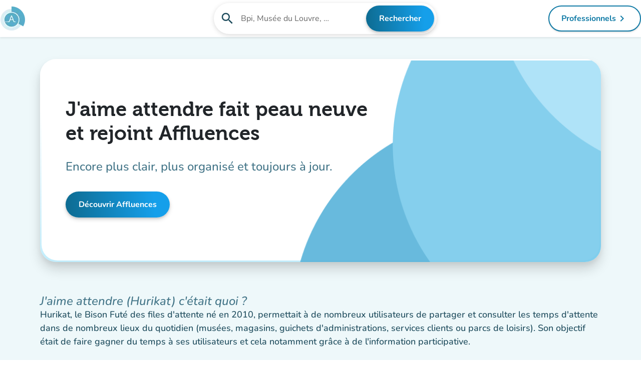

--- FILE ---
content_type: text/html; charset=utf-8
request_url: https://affluences.com/fr/jaimeattendre
body_size: 20901
content:
<!DOCTYPE html><html lang="fr" dir="ltr"><head><base href="/fr/">
        <meta charset="utf-8">
        <title>J'aime attendre fait peau neuve et rejoint Affluences</title>
        <meta name="viewport" content="width=device-width, initial-scale=1">
        <meta name="apple-itunes-app" content="app-id=869919405">
        <meta name="google-play-app" content="app-id=fr.affluences">
        <meta property="og:type" content="website">
        <meta name="twitter:card" content="summary_large_image">
        <meta name="twitter:site" content="@Affluences_App">
        <meta name="twitter:creator" content="@Affluences_App">
        <link rel="preconnect" href="https://static.affluences.media">

        <link rel="icon" type="image/webp" sizes="16x16" href="https://static.affluences.media/website/favicon-16x16.webp">
        <link rel="icon" type="image/webp" sizes="32x32" href="https://static.affluences.media/website/favicon-32x32.webp">
        <link rel="icon" type="image/webp" sizes="48x48" href="https://static.affluences.media/website/favicon-48x48.webp">
        <link rel="icon" type="image/webp" sizes="192x192" href="https://static.affluences.media/website/favicon-192x192.webp">
        <link rel="apple-touch-icon" type="image/webp" sizes="167x167" href="https://static.affluences.media/website/favicon-167x167.webp">
        <link rel="apple-touch-icon" type="image/webp" sizes="180x180" href="https://static.affluences.media/website/favicon-180x180.webp">

        <link rel="preconnect" href="https://fonts.gstatic.com" crossorigin="anonymous">
        <style>@font-face{font-family:'Roboto';font-style:normal;font-weight:300;font-stretch:100%;font-display:swap;src:url(https://fonts.gstatic.com/s/roboto/v50/KFO7CnqEu92Fr1ME7kSn66aGLdTylUAMa3GUBGEe.woff2) format('woff2');unicode-range:U+0460-052F, U+1C80-1C8A, U+20B4, U+2DE0-2DFF, U+A640-A69F, U+FE2E-FE2F;}@font-face{font-family:'Roboto';font-style:normal;font-weight:300;font-stretch:100%;font-display:swap;src:url(https://fonts.gstatic.com/s/roboto/v50/KFO7CnqEu92Fr1ME7kSn66aGLdTylUAMa3iUBGEe.woff2) format('woff2');unicode-range:U+0301, U+0400-045F, U+0490-0491, U+04B0-04B1, U+2116;}@font-face{font-family:'Roboto';font-style:normal;font-weight:300;font-stretch:100%;font-display:swap;src:url(https://fonts.gstatic.com/s/roboto/v50/KFO7CnqEu92Fr1ME7kSn66aGLdTylUAMa3CUBGEe.woff2) format('woff2');unicode-range:U+1F00-1FFF;}@font-face{font-family:'Roboto';font-style:normal;font-weight:300;font-stretch:100%;font-display:swap;src:url(https://fonts.gstatic.com/s/roboto/v50/KFO7CnqEu92Fr1ME7kSn66aGLdTylUAMa3-UBGEe.woff2) format('woff2');unicode-range:U+0370-0377, U+037A-037F, U+0384-038A, U+038C, U+038E-03A1, U+03A3-03FF;}@font-face{font-family:'Roboto';font-style:normal;font-weight:300;font-stretch:100%;font-display:swap;src:url(https://fonts.gstatic.com/s/roboto/v50/KFO7CnqEu92Fr1ME7kSn66aGLdTylUAMawCUBGEe.woff2) format('woff2');unicode-range:U+0302-0303, U+0305, U+0307-0308, U+0310, U+0312, U+0315, U+031A, U+0326-0327, U+032C, U+032F-0330, U+0332-0333, U+0338, U+033A, U+0346, U+034D, U+0391-03A1, U+03A3-03A9, U+03B1-03C9, U+03D1, U+03D5-03D6, U+03F0-03F1, U+03F4-03F5, U+2016-2017, U+2034-2038, U+203C, U+2040, U+2043, U+2047, U+2050, U+2057, U+205F, U+2070-2071, U+2074-208E, U+2090-209C, U+20D0-20DC, U+20E1, U+20E5-20EF, U+2100-2112, U+2114-2115, U+2117-2121, U+2123-214F, U+2190, U+2192, U+2194-21AE, U+21B0-21E5, U+21F1-21F2, U+21F4-2211, U+2213-2214, U+2216-22FF, U+2308-230B, U+2310, U+2319, U+231C-2321, U+2336-237A, U+237C, U+2395, U+239B-23B7, U+23D0, U+23DC-23E1, U+2474-2475, U+25AF, U+25B3, U+25B7, U+25BD, U+25C1, U+25CA, U+25CC, U+25FB, U+266D-266F, U+27C0-27FF, U+2900-2AFF, U+2B0E-2B11, U+2B30-2B4C, U+2BFE, U+3030, U+FF5B, U+FF5D, U+1D400-1D7FF, U+1EE00-1EEFF;}@font-face{font-family:'Roboto';font-style:normal;font-weight:300;font-stretch:100%;font-display:swap;src:url(https://fonts.gstatic.com/s/roboto/v50/KFO7CnqEu92Fr1ME7kSn66aGLdTylUAMaxKUBGEe.woff2) format('woff2');unicode-range:U+0001-000C, U+000E-001F, U+007F-009F, U+20DD-20E0, U+20E2-20E4, U+2150-218F, U+2190, U+2192, U+2194-2199, U+21AF, U+21E6-21F0, U+21F3, U+2218-2219, U+2299, U+22C4-22C6, U+2300-243F, U+2440-244A, U+2460-24FF, U+25A0-27BF, U+2800-28FF, U+2921-2922, U+2981, U+29BF, U+29EB, U+2B00-2BFF, U+4DC0-4DFF, U+FFF9-FFFB, U+10140-1018E, U+10190-1019C, U+101A0, U+101D0-101FD, U+102E0-102FB, U+10E60-10E7E, U+1D2C0-1D2D3, U+1D2E0-1D37F, U+1F000-1F0FF, U+1F100-1F1AD, U+1F1E6-1F1FF, U+1F30D-1F30F, U+1F315, U+1F31C, U+1F31E, U+1F320-1F32C, U+1F336, U+1F378, U+1F37D, U+1F382, U+1F393-1F39F, U+1F3A7-1F3A8, U+1F3AC-1F3AF, U+1F3C2, U+1F3C4-1F3C6, U+1F3CA-1F3CE, U+1F3D4-1F3E0, U+1F3ED, U+1F3F1-1F3F3, U+1F3F5-1F3F7, U+1F408, U+1F415, U+1F41F, U+1F426, U+1F43F, U+1F441-1F442, U+1F444, U+1F446-1F449, U+1F44C-1F44E, U+1F453, U+1F46A, U+1F47D, U+1F4A3, U+1F4B0, U+1F4B3, U+1F4B9, U+1F4BB, U+1F4BF, U+1F4C8-1F4CB, U+1F4D6, U+1F4DA, U+1F4DF, U+1F4E3-1F4E6, U+1F4EA-1F4ED, U+1F4F7, U+1F4F9-1F4FB, U+1F4FD-1F4FE, U+1F503, U+1F507-1F50B, U+1F50D, U+1F512-1F513, U+1F53E-1F54A, U+1F54F-1F5FA, U+1F610, U+1F650-1F67F, U+1F687, U+1F68D, U+1F691, U+1F694, U+1F698, U+1F6AD, U+1F6B2, U+1F6B9-1F6BA, U+1F6BC, U+1F6C6-1F6CF, U+1F6D3-1F6D7, U+1F6E0-1F6EA, U+1F6F0-1F6F3, U+1F6F7-1F6FC, U+1F700-1F7FF, U+1F800-1F80B, U+1F810-1F847, U+1F850-1F859, U+1F860-1F887, U+1F890-1F8AD, U+1F8B0-1F8BB, U+1F8C0-1F8C1, U+1F900-1F90B, U+1F93B, U+1F946, U+1F984, U+1F996, U+1F9E9, U+1FA00-1FA6F, U+1FA70-1FA7C, U+1FA80-1FA89, U+1FA8F-1FAC6, U+1FACE-1FADC, U+1FADF-1FAE9, U+1FAF0-1FAF8, U+1FB00-1FBFF;}@font-face{font-family:'Roboto';font-style:normal;font-weight:300;font-stretch:100%;font-display:swap;src:url(https://fonts.gstatic.com/s/roboto/v50/KFO7CnqEu92Fr1ME7kSn66aGLdTylUAMa3OUBGEe.woff2) format('woff2');unicode-range:U+0102-0103, U+0110-0111, U+0128-0129, U+0168-0169, U+01A0-01A1, U+01AF-01B0, U+0300-0301, U+0303-0304, U+0308-0309, U+0323, U+0329, U+1EA0-1EF9, U+20AB;}@font-face{font-family:'Roboto';font-style:normal;font-weight:300;font-stretch:100%;font-display:swap;src:url(https://fonts.gstatic.com/s/roboto/v50/KFO7CnqEu92Fr1ME7kSn66aGLdTylUAMa3KUBGEe.woff2) format('woff2');unicode-range:U+0100-02BA, U+02BD-02C5, U+02C7-02CC, U+02CE-02D7, U+02DD-02FF, U+0304, U+0308, U+0329, U+1D00-1DBF, U+1E00-1E9F, U+1EF2-1EFF, U+2020, U+20A0-20AB, U+20AD-20C0, U+2113, U+2C60-2C7F, U+A720-A7FF;}@font-face{font-family:'Roboto';font-style:normal;font-weight:300;font-stretch:100%;font-display:swap;src:url(https://fonts.gstatic.com/s/roboto/v50/KFO7CnqEu92Fr1ME7kSn66aGLdTylUAMa3yUBA.woff2) format('woff2');unicode-range:U+0000-00FF, U+0131, U+0152-0153, U+02BB-02BC, U+02C6, U+02DA, U+02DC, U+0304, U+0308, U+0329, U+2000-206F, U+20AC, U+2122, U+2191, U+2193, U+2212, U+2215, U+FEFF, U+FFFD;}@font-face{font-family:'Roboto';font-style:normal;font-weight:400;font-stretch:100%;font-display:swap;src:url(https://fonts.gstatic.com/s/roboto/v50/KFO7CnqEu92Fr1ME7kSn66aGLdTylUAMa3GUBGEe.woff2) format('woff2');unicode-range:U+0460-052F, U+1C80-1C8A, U+20B4, U+2DE0-2DFF, U+A640-A69F, U+FE2E-FE2F;}@font-face{font-family:'Roboto';font-style:normal;font-weight:400;font-stretch:100%;font-display:swap;src:url(https://fonts.gstatic.com/s/roboto/v50/KFO7CnqEu92Fr1ME7kSn66aGLdTylUAMa3iUBGEe.woff2) format('woff2');unicode-range:U+0301, U+0400-045F, U+0490-0491, U+04B0-04B1, U+2116;}@font-face{font-family:'Roboto';font-style:normal;font-weight:400;font-stretch:100%;font-display:swap;src:url(https://fonts.gstatic.com/s/roboto/v50/KFO7CnqEu92Fr1ME7kSn66aGLdTylUAMa3CUBGEe.woff2) format('woff2');unicode-range:U+1F00-1FFF;}@font-face{font-family:'Roboto';font-style:normal;font-weight:400;font-stretch:100%;font-display:swap;src:url(https://fonts.gstatic.com/s/roboto/v50/KFO7CnqEu92Fr1ME7kSn66aGLdTylUAMa3-UBGEe.woff2) format('woff2');unicode-range:U+0370-0377, U+037A-037F, U+0384-038A, U+038C, U+038E-03A1, U+03A3-03FF;}@font-face{font-family:'Roboto';font-style:normal;font-weight:400;font-stretch:100%;font-display:swap;src:url(https://fonts.gstatic.com/s/roboto/v50/KFO7CnqEu92Fr1ME7kSn66aGLdTylUAMawCUBGEe.woff2) format('woff2');unicode-range:U+0302-0303, U+0305, U+0307-0308, U+0310, U+0312, U+0315, U+031A, U+0326-0327, U+032C, U+032F-0330, U+0332-0333, U+0338, U+033A, U+0346, U+034D, U+0391-03A1, U+03A3-03A9, U+03B1-03C9, U+03D1, U+03D5-03D6, U+03F0-03F1, U+03F4-03F5, U+2016-2017, U+2034-2038, U+203C, U+2040, U+2043, U+2047, U+2050, U+2057, U+205F, U+2070-2071, U+2074-208E, U+2090-209C, U+20D0-20DC, U+20E1, U+20E5-20EF, U+2100-2112, U+2114-2115, U+2117-2121, U+2123-214F, U+2190, U+2192, U+2194-21AE, U+21B0-21E5, U+21F1-21F2, U+21F4-2211, U+2213-2214, U+2216-22FF, U+2308-230B, U+2310, U+2319, U+231C-2321, U+2336-237A, U+237C, U+2395, U+239B-23B7, U+23D0, U+23DC-23E1, U+2474-2475, U+25AF, U+25B3, U+25B7, U+25BD, U+25C1, U+25CA, U+25CC, U+25FB, U+266D-266F, U+27C0-27FF, U+2900-2AFF, U+2B0E-2B11, U+2B30-2B4C, U+2BFE, U+3030, U+FF5B, U+FF5D, U+1D400-1D7FF, U+1EE00-1EEFF;}@font-face{font-family:'Roboto';font-style:normal;font-weight:400;font-stretch:100%;font-display:swap;src:url(https://fonts.gstatic.com/s/roboto/v50/KFO7CnqEu92Fr1ME7kSn66aGLdTylUAMaxKUBGEe.woff2) format('woff2');unicode-range:U+0001-000C, U+000E-001F, U+007F-009F, U+20DD-20E0, U+20E2-20E4, U+2150-218F, U+2190, U+2192, U+2194-2199, U+21AF, U+21E6-21F0, U+21F3, U+2218-2219, U+2299, U+22C4-22C6, U+2300-243F, U+2440-244A, U+2460-24FF, U+25A0-27BF, U+2800-28FF, U+2921-2922, U+2981, U+29BF, U+29EB, U+2B00-2BFF, U+4DC0-4DFF, U+FFF9-FFFB, U+10140-1018E, U+10190-1019C, U+101A0, U+101D0-101FD, U+102E0-102FB, U+10E60-10E7E, U+1D2C0-1D2D3, U+1D2E0-1D37F, U+1F000-1F0FF, U+1F100-1F1AD, U+1F1E6-1F1FF, U+1F30D-1F30F, U+1F315, U+1F31C, U+1F31E, U+1F320-1F32C, U+1F336, U+1F378, U+1F37D, U+1F382, U+1F393-1F39F, U+1F3A7-1F3A8, U+1F3AC-1F3AF, U+1F3C2, U+1F3C4-1F3C6, U+1F3CA-1F3CE, U+1F3D4-1F3E0, U+1F3ED, U+1F3F1-1F3F3, U+1F3F5-1F3F7, U+1F408, U+1F415, U+1F41F, U+1F426, U+1F43F, U+1F441-1F442, U+1F444, U+1F446-1F449, U+1F44C-1F44E, U+1F453, U+1F46A, U+1F47D, U+1F4A3, U+1F4B0, U+1F4B3, U+1F4B9, U+1F4BB, U+1F4BF, U+1F4C8-1F4CB, U+1F4D6, U+1F4DA, U+1F4DF, U+1F4E3-1F4E6, U+1F4EA-1F4ED, U+1F4F7, U+1F4F9-1F4FB, U+1F4FD-1F4FE, U+1F503, U+1F507-1F50B, U+1F50D, U+1F512-1F513, U+1F53E-1F54A, U+1F54F-1F5FA, U+1F610, U+1F650-1F67F, U+1F687, U+1F68D, U+1F691, U+1F694, U+1F698, U+1F6AD, U+1F6B2, U+1F6B9-1F6BA, U+1F6BC, U+1F6C6-1F6CF, U+1F6D3-1F6D7, U+1F6E0-1F6EA, U+1F6F0-1F6F3, U+1F6F7-1F6FC, U+1F700-1F7FF, U+1F800-1F80B, U+1F810-1F847, U+1F850-1F859, U+1F860-1F887, U+1F890-1F8AD, U+1F8B0-1F8BB, U+1F8C0-1F8C1, U+1F900-1F90B, U+1F93B, U+1F946, U+1F984, U+1F996, U+1F9E9, U+1FA00-1FA6F, U+1FA70-1FA7C, U+1FA80-1FA89, U+1FA8F-1FAC6, U+1FACE-1FADC, U+1FADF-1FAE9, U+1FAF0-1FAF8, U+1FB00-1FBFF;}@font-face{font-family:'Roboto';font-style:normal;font-weight:400;font-stretch:100%;font-display:swap;src:url(https://fonts.gstatic.com/s/roboto/v50/KFO7CnqEu92Fr1ME7kSn66aGLdTylUAMa3OUBGEe.woff2) format('woff2');unicode-range:U+0102-0103, U+0110-0111, U+0128-0129, U+0168-0169, U+01A0-01A1, U+01AF-01B0, U+0300-0301, U+0303-0304, U+0308-0309, U+0323, U+0329, U+1EA0-1EF9, U+20AB;}@font-face{font-family:'Roboto';font-style:normal;font-weight:400;font-stretch:100%;font-display:swap;src:url(https://fonts.gstatic.com/s/roboto/v50/KFO7CnqEu92Fr1ME7kSn66aGLdTylUAMa3KUBGEe.woff2) format('woff2');unicode-range:U+0100-02BA, U+02BD-02C5, U+02C7-02CC, U+02CE-02D7, U+02DD-02FF, U+0304, U+0308, U+0329, U+1D00-1DBF, U+1E00-1E9F, U+1EF2-1EFF, U+2020, U+20A0-20AB, U+20AD-20C0, U+2113, U+2C60-2C7F, U+A720-A7FF;}@font-face{font-family:'Roboto';font-style:normal;font-weight:400;font-stretch:100%;font-display:swap;src:url(https://fonts.gstatic.com/s/roboto/v50/KFO7CnqEu92Fr1ME7kSn66aGLdTylUAMa3yUBA.woff2) format('woff2');unicode-range:U+0000-00FF, U+0131, U+0152-0153, U+02BB-02BC, U+02C6, U+02DA, U+02DC, U+0304, U+0308, U+0329, U+2000-206F, U+20AC, U+2122, U+2191, U+2193, U+2212, U+2215, U+FEFF, U+FFFD;}@font-face{font-family:'Roboto';font-style:normal;font-weight:500;font-stretch:100%;font-display:swap;src:url(https://fonts.gstatic.com/s/roboto/v50/KFO7CnqEu92Fr1ME7kSn66aGLdTylUAMa3GUBGEe.woff2) format('woff2');unicode-range:U+0460-052F, U+1C80-1C8A, U+20B4, U+2DE0-2DFF, U+A640-A69F, U+FE2E-FE2F;}@font-face{font-family:'Roboto';font-style:normal;font-weight:500;font-stretch:100%;font-display:swap;src:url(https://fonts.gstatic.com/s/roboto/v50/KFO7CnqEu92Fr1ME7kSn66aGLdTylUAMa3iUBGEe.woff2) format('woff2');unicode-range:U+0301, U+0400-045F, U+0490-0491, U+04B0-04B1, U+2116;}@font-face{font-family:'Roboto';font-style:normal;font-weight:500;font-stretch:100%;font-display:swap;src:url(https://fonts.gstatic.com/s/roboto/v50/KFO7CnqEu92Fr1ME7kSn66aGLdTylUAMa3CUBGEe.woff2) format('woff2');unicode-range:U+1F00-1FFF;}@font-face{font-family:'Roboto';font-style:normal;font-weight:500;font-stretch:100%;font-display:swap;src:url(https://fonts.gstatic.com/s/roboto/v50/KFO7CnqEu92Fr1ME7kSn66aGLdTylUAMa3-UBGEe.woff2) format('woff2');unicode-range:U+0370-0377, U+037A-037F, U+0384-038A, U+038C, U+038E-03A1, U+03A3-03FF;}@font-face{font-family:'Roboto';font-style:normal;font-weight:500;font-stretch:100%;font-display:swap;src:url(https://fonts.gstatic.com/s/roboto/v50/KFO7CnqEu92Fr1ME7kSn66aGLdTylUAMawCUBGEe.woff2) format('woff2');unicode-range:U+0302-0303, U+0305, U+0307-0308, U+0310, U+0312, U+0315, U+031A, U+0326-0327, U+032C, U+032F-0330, U+0332-0333, U+0338, U+033A, U+0346, U+034D, U+0391-03A1, U+03A3-03A9, U+03B1-03C9, U+03D1, U+03D5-03D6, U+03F0-03F1, U+03F4-03F5, U+2016-2017, U+2034-2038, U+203C, U+2040, U+2043, U+2047, U+2050, U+2057, U+205F, U+2070-2071, U+2074-208E, U+2090-209C, U+20D0-20DC, U+20E1, U+20E5-20EF, U+2100-2112, U+2114-2115, U+2117-2121, U+2123-214F, U+2190, U+2192, U+2194-21AE, U+21B0-21E5, U+21F1-21F2, U+21F4-2211, U+2213-2214, U+2216-22FF, U+2308-230B, U+2310, U+2319, U+231C-2321, U+2336-237A, U+237C, U+2395, U+239B-23B7, U+23D0, U+23DC-23E1, U+2474-2475, U+25AF, U+25B3, U+25B7, U+25BD, U+25C1, U+25CA, U+25CC, U+25FB, U+266D-266F, U+27C0-27FF, U+2900-2AFF, U+2B0E-2B11, U+2B30-2B4C, U+2BFE, U+3030, U+FF5B, U+FF5D, U+1D400-1D7FF, U+1EE00-1EEFF;}@font-face{font-family:'Roboto';font-style:normal;font-weight:500;font-stretch:100%;font-display:swap;src:url(https://fonts.gstatic.com/s/roboto/v50/KFO7CnqEu92Fr1ME7kSn66aGLdTylUAMaxKUBGEe.woff2) format('woff2');unicode-range:U+0001-000C, U+000E-001F, U+007F-009F, U+20DD-20E0, U+20E2-20E4, U+2150-218F, U+2190, U+2192, U+2194-2199, U+21AF, U+21E6-21F0, U+21F3, U+2218-2219, U+2299, U+22C4-22C6, U+2300-243F, U+2440-244A, U+2460-24FF, U+25A0-27BF, U+2800-28FF, U+2921-2922, U+2981, U+29BF, U+29EB, U+2B00-2BFF, U+4DC0-4DFF, U+FFF9-FFFB, U+10140-1018E, U+10190-1019C, U+101A0, U+101D0-101FD, U+102E0-102FB, U+10E60-10E7E, U+1D2C0-1D2D3, U+1D2E0-1D37F, U+1F000-1F0FF, U+1F100-1F1AD, U+1F1E6-1F1FF, U+1F30D-1F30F, U+1F315, U+1F31C, U+1F31E, U+1F320-1F32C, U+1F336, U+1F378, U+1F37D, U+1F382, U+1F393-1F39F, U+1F3A7-1F3A8, U+1F3AC-1F3AF, U+1F3C2, U+1F3C4-1F3C6, U+1F3CA-1F3CE, U+1F3D4-1F3E0, U+1F3ED, U+1F3F1-1F3F3, U+1F3F5-1F3F7, U+1F408, U+1F415, U+1F41F, U+1F426, U+1F43F, U+1F441-1F442, U+1F444, U+1F446-1F449, U+1F44C-1F44E, U+1F453, U+1F46A, U+1F47D, U+1F4A3, U+1F4B0, U+1F4B3, U+1F4B9, U+1F4BB, U+1F4BF, U+1F4C8-1F4CB, U+1F4D6, U+1F4DA, U+1F4DF, U+1F4E3-1F4E6, U+1F4EA-1F4ED, U+1F4F7, U+1F4F9-1F4FB, U+1F4FD-1F4FE, U+1F503, U+1F507-1F50B, U+1F50D, U+1F512-1F513, U+1F53E-1F54A, U+1F54F-1F5FA, U+1F610, U+1F650-1F67F, U+1F687, U+1F68D, U+1F691, U+1F694, U+1F698, U+1F6AD, U+1F6B2, U+1F6B9-1F6BA, U+1F6BC, U+1F6C6-1F6CF, U+1F6D3-1F6D7, U+1F6E0-1F6EA, U+1F6F0-1F6F3, U+1F6F7-1F6FC, U+1F700-1F7FF, U+1F800-1F80B, U+1F810-1F847, U+1F850-1F859, U+1F860-1F887, U+1F890-1F8AD, U+1F8B0-1F8BB, U+1F8C0-1F8C1, U+1F900-1F90B, U+1F93B, U+1F946, U+1F984, U+1F996, U+1F9E9, U+1FA00-1FA6F, U+1FA70-1FA7C, U+1FA80-1FA89, U+1FA8F-1FAC6, U+1FACE-1FADC, U+1FADF-1FAE9, U+1FAF0-1FAF8, U+1FB00-1FBFF;}@font-face{font-family:'Roboto';font-style:normal;font-weight:500;font-stretch:100%;font-display:swap;src:url(https://fonts.gstatic.com/s/roboto/v50/KFO7CnqEu92Fr1ME7kSn66aGLdTylUAMa3OUBGEe.woff2) format('woff2');unicode-range:U+0102-0103, U+0110-0111, U+0128-0129, U+0168-0169, U+01A0-01A1, U+01AF-01B0, U+0300-0301, U+0303-0304, U+0308-0309, U+0323, U+0329, U+1EA0-1EF9, U+20AB;}@font-face{font-family:'Roboto';font-style:normal;font-weight:500;font-stretch:100%;font-display:swap;src:url(https://fonts.gstatic.com/s/roboto/v50/KFO7CnqEu92Fr1ME7kSn66aGLdTylUAMa3KUBGEe.woff2) format('woff2');unicode-range:U+0100-02BA, U+02BD-02C5, U+02C7-02CC, U+02CE-02D7, U+02DD-02FF, U+0304, U+0308, U+0329, U+1D00-1DBF, U+1E00-1E9F, U+1EF2-1EFF, U+2020, U+20A0-20AB, U+20AD-20C0, U+2113, U+2C60-2C7F, U+A720-A7FF;}@font-face{font-family:'Roboto';font-style:normal;font-weight:500;font-stretch:100%;font-display:swap;src:url(https://fonts.gstatic.com/s/roboto/v50/KFO7CnqEu92Fr1ME7kSn66aGLdTylUAMa3yUBA.woff2) format('woff2');unicode-range:U+0000-00FF, U+0131, U+0152-0153, U+02BB-02BC, U+02C6, U+02DA, U+02DC, U+0304, U+0308, U+0329, U+2000-206F, U+20AC, U+2122, U+2191, U+2193, U+2212, U+2215, U+FEFF, U+FFFD;}</style>
        <style>@font-face{font-family:'Material Icons';font-style:normal;font-weight:400;src:url(https://fonts.gstatic.com/s/materialicons/v145/flUhRq6tzZclQEJ-Vdg-IuiaDsNc.woff2) format('woff2');}@font-face{font-family:'Material Icons Outlined';font-style:normal;font-weight:400;src:url(https://fonts.gstatic.com/s/materialiconsoutlined/v110/gok-H7zzDkdnRel8-DQ6KAXJ69wP1tGnf4ZGhUce.woff2) format('woff2');}@font-face{font-family:'Material Icons Round';font-style:normal;font-weight:400;src:url(https://fonts.gstatic.com/s/materialiconsround/v109/LDItaoyNOAY6Uewc665JcIzCKsKc_M9flwmP.woff2) format('woff2');}.material-icons{font-family:'Material Icons';font-weight:normal;font-style:normal;font-size:24px;line-height:1;letter-spacing:normal;text-transform:none;display:inline-block;white-space:nowrap;word-wrap:normal;direction:ltr;-webkit-font-feature-settings:'liga';-webkit-font-smoothing:antialiased;}.material-icons-outlined{font-family:'Material Icons Outlined';font-weight:normal;font-style:normal;font-size:24px;line-height:1;letter-spacing:normal;text-transform:none;display:inline-block;white-space:nowrap;word-wrap:normal;direction:ltr;-webkit-font-feature-settings:'liga';-webkit-font-smoothing:antialiased;}.material-icons-round{font-family:'Material Icons Round';font-weight:normal;font-style:normal;font-size:24px;line-height:1;letter-spacing:normal;text-transform:none;display:inline-block;white-space:nowrap;word-wrap:normal;direction:ltr;-webkit-font-feature-settings:'liga';-webkit-font-smoothing:antialiased;}</style>
        <!-- Preload (only) the most used font variants -->
        <link rel="preload" href="/fonts/nunito/Nunito-Regular.woff2" as="font" type="font/ttf" crossorigin="anonymous">
        <link rel="preload" href="/fonts/nunito/Nunito-Medium.woff2" as="font" type="font/ttf" crossorigin="anonymous">
        <link rel="preload" href="/fonts/nunito/Nunito-Bold.woff2" as="font" type="font/ttf" crossorigin="anonymous">
        <link rel="preload" href="/fonts/nunito/Nunito-Italic.woff2" as="font" type="font/ttf" crossorigin="anonymous">
        <link rel="preload" href="/fonts/nunito/Nunito-SemiBold.woff2" as="font" type="font/ttf" crossorigin="anonymous">
        <link rel="preload" href="/fonts/museo/Museo500-Regular-webfont.woff2" as="font" type="font/woff2" crossorigin="anonymous">
        <link rel="preload" href="/fonts/museo/Museo700-Regular-webfont.woff2" as="font" type="font/woff2" crossorigin="anonymous">
        <script>
            window.dataLayer = window.dataLayer || [];
            function gtag() {
                dataLayer.push(arguments);
            }

            gtag('consent', 'default', {
                ad_storage: 'denied',
                ad_user_data: 'denied',
                ad_personalization: 'denied',
                analytics_storage: 'denied',
                wait_for_update: 1500 // See WEB-1652
            });

            gtag('js', new Date());
            gtag('config', 'G-HK2R5DLGG9', {
                send_page_view: false,
            });
        </script>
        <script async="" src="https://www.googletagmanager.com/gtag/js?id=G-HK2R5DLGG9"></script>

        <script type="text/plain" data-cookiecategory="analytics">
            gtag('consent', 'update', {
                ad_storage: 'granted',
                analytics_storage: 'granted',
            });
        </script>
        <script type="text/plain" data-cookiecategory="analytics">
            if (window.clarity !== undefined) {
                window.clarity('consent');
            }
        </script>
    <link rel="stylesheet" href="styles-CBOSTYQ3.css"><style ng-app-id="ng">#cm{background-color:#edf2f4}#cm-ov,#cs-ov{background-color:#1c4b5fe6}#c-ttl,#c-txt .open-cookie-settings-modal-btn,#s-bl .open-data-use-policy-link{color:#13323d;font-family:Museo;font-weight:700}#c-txt,#c-txt button{color:#13323d;font-family:Nunito;font-weight:400}#c-bns #c-p-bn{background-color:#0d6b91;font-family:Museo;font-weight:700}#c-bns #c-s-bn{background-color:#fff;color:#0d6b91;font-family:Museo;font-weight:700}#c-s-in div{color:#13323d;font-family:Museo;font-weight:700}#s-ttl{font-family:Museo;font-weight:700}#c-s-in div{background-color:#edf2f4}#s-bl .c-bl>div{background-color:#fff}#s-cnt .p{font-family:Nunito;font-weight:400;color:#13323d}#s-cnt .act .b-bn .b-tl,#s-cnt .act .b-bn .b-tl:hover{font-family:Museo;font-weight:700}.cc_div .title.b-bn .b-tg .c-tgl:checked:not(:disabled)~.c-tg{background-color:#0d6b91}#s-bl th{font-family:Museo;font-weight:700}#s-bl tbody tr{font-family:Nunito;font-weight:400}#s-bns #s-all-bn{background-color:#0d6b91;font-family:Museo;font-weight:700}#s-sv-bn.c-bn:hover,#s-bns #s-rall-bn,#s-sv-bn{background-color:#fff;color:#0d6b91;font-family:Museo;font-weight:700}
</style><meta property="og:title" content="J'aime attendre fait peau neuve et rejoint Affluences"><meta name="description" content="Affluences mesure et communique en temps réel la fréquentation et le temps d'attente des lieux partenaires (bibliothèque, musée, piscine...) et permet de réserver facilement."><meta property="og:description" content="Affluences mesure et communique en temps réel la fréquentation et le temps d'attente des lieux partenaires (bibliothèque, musée, piscine...) et permet de réserver facilement."><meta property="og:image" content="https://static.affluences.media/website/favicon.ico"><meta property="og:image:alt" content="Logo Affluences"><meta property="og:url" content="https://affluences.com/fr/jaimeattendre"><meta property="og:locale" content="fr_FR"><meta property="og:locale:alternate" content="en_GB"><meta property="og:locale:alternate" content="de_DE"><meta property="og:locale:alternate" content="it_IT"><meta property="og:locale:alternate" content="es_ES"><meta property="og:locale:alternate" content="ca_ES"><meta property="og:locale:alternate" content="pt_PT"><link rel="canonical" href="https://affluences.com/fr/jaimeattendre"><link rel="alternate" hreflang="fr" href="https://affluences.com/fr/jaimeattendre"><link rel="alternate" hreflang="en" href="https://affluences.com/en/jaimeattendre"><link rel="alternate" hreflang="de" href="https://affluences.com/de/jaimeattendre"><link rel="alternate" hreflang="it" href="https://affluences.com/it/jaimeattendre"><link rel="alternate" hreflang="es" href="https://affluences.com/es/jaimeattendre"><link rel="alternate" hreflang="ca" href="https://affluences.com/ca/jaimeattendre"><link rel="alternate" hreflang="pt" href="https://affluences.com/pt/jaimeattendre"><link rel="alternate" hreflang="x-default" href="https://affluences.com/jaimeattendre"><style ng-app-id="ng">[_nghost-ng-c356380715]{display:flex;flex-direction:column;background:#eef8fa}.sticky-header[_ngcontent-ng-c356380715]{position:sticky;top:0;z-index:1}.main-content[_ngcontent-ng-c356380715]{flex:1;padding:20px;display:flex;justify-content:center}.main-content__single-column[_ngcontent-ng-c356380715]{max-width:100%}@media (min-width: 1280px){.main-content[_ngcontent-ng-c356380715]{padding:44px 80px}.main-content__single-column[_ngcontent-ng-c356380715]{max-width:1440px}}</style><style ng-app-id="ng">.header[_ngcontent-ng-c745658236]{height:74px;background-color:#fff;display:flex;justify-content:center;box-shadow:0 3px 3px #0000000f}.header[_ngcontent-ng-c745658236]   .header-content[_ngcontent-ng-c745658236]{display:flex;justify-content:space-between;align-items:center;gap:16px;width:100%;max-width:1440px;padding-inline:16px}.header[_ngcontent-ng-c745658236]   app-search-bar[_ngcontent-ng-c745658236]{flex:1 1 0;min-width:0;z-index:1}@media (min-width: 1280px){.header[_ngcontent-ng-c745658236]   app-search-bar[_ngcontent-ng-c745658236]{margin-left:154px}}</style><style ng-app-id="ng">.card-container[_ngcontent-ng-c1992515561]{padding:3px;background:linear-gradient(180deg,#fff 25%,#95e1fd80);border-radius:32px;box-shadow:0 5px 10px #0000000d,0 15px 25px #00000026;margin-bottom:32px;position:relative;overflow:hidden}.card-content[_ngcontent-ng-c1992515561]{background:#fff;border-radius:32px;display:flex;flex-direction:column}.card-picture[_ngcontent-ng-c1992515561]{border-radius:12px;object-position:20% 0;object-fit:cover}.card-text[_ngcontent-ng-c1992515561]{position:relative;z-index:0;padding:40px 24px;display:flex;flex-direction:column}.card-title[_ngcontent-ng-c1992515561]{font-size:1.5rem;margin-bottom:16px;font-weight:700}.card-subtitle[_ngcontent-ng-c1992515561]{font-size:1.125rem;color:#427487;font-weight:500;margin-bottom:20px}.home-link[_ngcontent-ng-c1992515561]{align-self:center}.hurikat-animation-container[_ngcontent-ng-c1992515561]{display:flex;justify-content:center;align-items:center}.hurikat-animation[_ngcontent-ng-c1992515561]{width:200px;height:200px}@media (min-width: 768px){.card-picture[_ngcontent-ng-c1992515561]{transform:translate(10%);object-position:initial}}@media (min-width: 1280px){.card-content[_ngcontent-ng-c1992515561]{flex-direction:row;gap:32px}.card-container[_ngcontent-ng-c1992515561]{margin-bottom:64px}.card-text[_ngcontent-ng-c1992515561]{padding:74px 48px;flex:3 0 0}.card-title[_ngcontent-ng-c1992515561]{font-size:2.5rem;margin-bottom:24px}.card-subtitle[_ngcontent-ng-c1992515561]{font-size:1.5rem;margin-bottom:32px}.home-link[_ngcontent-ng-c1992515561]{align-self:start}.hurikat-animation-container[_ngcontent-ng-c1992515561]{flex:2 0 0}.hurikat-animation[_ngcontent-ng-c1992515561]{width:400px;height:400px}}</style><style ng-app-id="ng">.text-section[_ngcontent-ng-c752775049]{display:flex;flex-direction:column;align-items:start;gap:20px}.first-section[_ngcontent-ng-c752775049]{margin-bottom:48px}.text-section__title[_ngcontent-ng-c752775049]{font-family:Nunito;font-weight:500;font-style:italic;font-size:1.25rem;color:#427487;margin-bottom:0}.text-section__paragraph[_ngcontent-ng-c752775049]{font-family:Nunito;font-weight:500;font-size:.875rem;color:#1d4b5c;margin:0;text-align:justify}.link-icon[_ngcontent-ng-c752775049]{flex-shrink:0}@media (min-width: 1280px){.text-section[_ngcontent-ng-c752775049]{gap:40px}.text-section__title[_ngcontent-ng-c752775049]{font-size:1.5rem}.text-section__paragraph[_ngcontent-ng-c752775049]{font-size:1.125rem;text-align:start}}</style><style ng-app-id="ng">.footer__container{display:flex;justify-content:center;background:linear-gradient(#117ba6,#072f40 40%);color:#fff;border-top:3px solid #58adcb}.footer__container a{text-decoration:none;color:#fff;font-size:1rem}.footer__container .mat-divider{border-top-color:#cadbe1}@media (min-width: 1280px){.footer__container{border-top-left-radius:6.25rem;border-top-right-radius:6.25rem;padding:80px 80px 0}.footer__container .footer-content__container{max-width:1440px;display:flex;flex-direction:column;flex-grow:1;padding:32px 0;gap:32px}.footer__container .footer-content__container .middle-part{flex-wrap:wrap;column-gap:2rem}.footer__container .footer-content__container .middle-part>div{width:50%}.footer__container .footer-content__container .middle-part .affluences-logo{width:360px;height:auto}.footer__container .footer-content__container .middle-part .company-infos{padding-top:27.5px;padding-bottom:5rem;flex-grow:1;display:flex;justify-content:space-around}.footer__container .footer-content__container .middle-part .company-infos-column{gap:1.8rem}.footer__container .footer-content__container .middle-part .company-infos-title{font-size:1.5rem;font-weight:700}.footer__container .footer-content__container .middle-part .company-infos-links{display:flex;flex-direction:column;align-items:start;gap:24px;font-size:1rem;font-weight:600}.footer__container .footer-content__container .middle-part .sns-store-container{width:max-content;flex-grow:1;padding-bottom:5rem}.footer__container .footer-content__container .middle-part .sns-logos{padding-top:1.5rem;padding-bottom:4rem;gap:2rem}.footer__container .bottom-part .legal-links{align-items:center;gap:4rem;font-weight:600}.footer__container .bottom-part .footer-info{display:flex;justify-content:space-between}}@media (max-width: 1279px){.footer__container{border-top-left-radius:2.5rem;border-top-right-radius:2.5rem;padding:40px 16px 0}.footer__container .footer-content__container{display:flex;flex-direction:column;flex-grow:1;padding:20px 0;gap:40px}.footer__container .footer-content__container .middle-part{flex-direction:column;gap:4rem;padding-bottom:1.5rem}.footer__container .footer-content__container .middle-part .affluences-logo{width:160px;height:auto}.footer__container .footer-content__container .middle-part .sns-store-container .sns-logos{margin-top:1rem;margin-bottom:2rem;gap:2rem}}@media (max-width: 1279px) and (max-width: 640px){.footer__container .footer-content__container .middle-part .company-infos-container{display:flex;justify-content:center}}@media (max-width: 1279px){.footer__container .footer-content__container .middle-part .company-infos{flex-wrap:wrap;display:flex;justify-content:center;gap:2rem;padding:0 2rem}}@media (max-width: 1279px) and (max-width: 640px){.footer__container .footer-content__container .middle-part .company-infos{flex-direction:column}}@media (max-width: 1279px){.footer__container .footer-content__container .middle-part .company-infos-column{gap:1rem}.footer__container .footer-content__container .middle-part .company-infos-title{font-size:1.125rem;font-weight:700}.footer__container .footer-content__container .middle-part .company-infos-links{display:flex;flex-direction:column;align-items:start;gap:.5rem;font-size:.875rem;font-weight:600}.footer__container .bottom-part .legal-links{justify-content:end;gap:1rem}}@media (max-width: 767px){.footer__container .bottom-part .legal-links{margin-top:1rem;flex-direction:column;justify-content:stretch;align-items:end;text-align:end}}
</style><style ng-app-id="ng">app-search-bar .search-input{max-width:100%;text-overflow:ellipsis}@media (max-width: 1279px){app-search-bar .search-input{padding-left:8px}}.search-bar .has-overlay-open:after{content:"";position:absolute;width:100%;top:50%;bottom:-13px;background-color:#fff;z-index:-1;box-shadow:0 2px 10px #00000026}.search-bar .form-field-container{position:relative;width:50%;max-width:665px}@media (max-width: 1279px){.search-bar .form-field-container{width:100%}}.search-bar mat-form-field{width:100%;font-size:1rem}.search-bar mat-form-field .mat-mdc-form-field-infix{--mat-form-field-container-height: 3.875rem}.search-bar mat-form-field .search-icon-prefix{font-size:1.875rem;width:1.875rem;height:1.875rem;opacity:1;transition:all .15s ease-out}.search-bar mat-form-field .should-search-icon-be-hidden{width:0;padding:0;margin-right:8px}.search-bar mat-form-field .search-input::placeholder{color:#427487}.search-bar mat-form-field .search-input.should-search-site-placeholder-be-hidden::placeholder{color:transparent}.search-bar .mat-mdc-form-field.mat-mdc-form-field-type-mat-input:not(.mat-focused):hover .mat-mdc-text-field-wrapper{background:linear-gradient(0deg,#0d6b911a,#0d6b911a),linear-gradient(0deg,#fff,#fff)}@media (max-width: 1279px){.search-bar .mat-mdc-form-field.mat-mdc-form-field-type-mat-input .mat-mdc-form-field-infix{--mat-form-field-container-height: 50px;padding:0}}.search-bar .mat-mdc-form-field.mat-mdc-form-field-type-mat-input .mat-mdc-text-field-wrapper{background:#fff;border-radius:2rem;box-shadow:0 2px 10px #00000026}.search-bar .mat-mdc-form-field.mat-mdc-form-field-type-mat-input .mat-mdc-text-field-wrapper .mdc-notched-outline.mdc-notched-outline--no-label div{border:none}.search-bar .mat-mdc-form-field.mat-mdc-form-field-type-mat-input .mat-mdc-form-field-icon-prefix{padding:0;margin-inline:8px;color:#1d4b5c}.search-bar .search-input__btns-container{display:flex;align-items:center}@media (min-width: 1280px){.search-bar .search-input__btns-container{padding-right:5px}}.search-bar .search-input__btns-container .search-btn-content{display:flex;gap:.5rem;width:0;transition:width .1s ease-in-out}.search-bar .search-input__btns-container .search-btn-content mat-icon{display:none}.search-bar .search-input__btns-container .search-btn:hover .search-btn-content{width:30px}.search-bar .search-input__btns-container .search-btn:hover .search-btn-content mat-icon{display:inline;color:#117ba6}@media (max-width: 1279px){.search-bar .search-input__btns-container mat-icon{width:30px;display:inline}}.search-bar .form-field .mat-mdc-form-field-infix{display:flex;flex-direction:column;justify-content:center}.suggestions-overlay .overlay-content{width:100%;overflow-y:auto;max-height:350px;border-radius:0 0 2rem 2rem;background-color:#fff;box-shadow:0 10px 10px #00000026;z-index:0}.clear-btn{color:#427487}
</style><style ng-app-id="ng">.aff-rounded-button{border-width:2px;border-radius:32px;border-color:var(--aff-rounded-button-border-color);border-style:solid;height:52px;padding:0 24px;background:var(--aff-rounded-button-background);text-decoration:none;display:inline-flex;justify-content:center;align-items:center;gap:8px;color:var(--aff-rounded-button-color);font-size:1rem;font-weight:700;line-height:1.25rem;position:relative;outline-offset:0;--mat-ripple-color: var(--aff-rounded-button-ripple-color)}@media (max-width: 1279px){.aff-rounded-button{height:44px;padding:0 16px;font-size:.875rem;line-height:1.125rem}}.aff-rounded-button .mat-mdc-progress-spinner{--mdc-circular-progress-active-indicator-color: var(--aff-rounded-button-spinner-color)}.aff-rounded-button:hover{color:var(--aff-rounded-button-color-hover);background:var(--aff-rounded-button-background-hover)}.aff-rounded-button:focus-visible{outline-color:var(--aff-rounded-button-outline-color-focus);outline-style:solid;outline-width:3px;color:var(--aff-rounded-button-color-focus);background:var(--aff-rounded-button-background-focus);border-color:var(--aff-rounded-button-border-color-focus)}.aff-rounded-button:focus-visible .mat-mdc-progress-spinner{--mdc-circular-progress-active-indicator-color: var(--aff-rounded-button-spinner-color-focus)}.aff-rounded-button:active:not(.aff-rounded-button--is-loading):not(.aff-rounded-button--is-disabled){outline:none;color:var(--aff-rounded-button-color-active);background:var(--aff-rounded-button-background-active);border-color:var(--aff-rounded-button-border-color-active)}.aff-rounded-button--is-disabled{background:var(--aff-rounded-button-background-disabled);color:var(--aff-rounded-button-color-disabled);border-color:var(--aff-rounded-button-border-color-disabled);background-color:transparent}.aff-rounded-button:hover,.aff-rounded-button:focus-visible{box-shadow:0 2px 4px #0000001f,0 4px 8px #00000026}.aff-rounded-button,.aff-rounded-button:active:not(.aff-rounded-button--is-loading):not(.aff-rounded-button--is-disabled),.aff-rounded-button.aff-rounded-button--is-disabled{box-shadow:0 1px 2px #0000001f,0 3px 3px #0000000f}.aff-rounded-button--is-loading,.aff-rounded-button--is-disabled{pointer-events:none}
</style><style ng-app-id="ng">mat-icon,mat-icon.mat-primary,mat-icon.mat-accent,mat-icon.mat-warn{color:var(--mat-icon-color)}.mat-icon{-webkit-user-select:none;user-select:none;background-repeat:no-repeat;display:inline-block;fill:currentColor;height:24px;width:24px;overflow:hidden}.mat-icon.mat-icon-inline{font-size:inherit;height:inherit;line-height:inherit;width:inherit}.mat-icon.mat-ligature-font[fontIcon]::before{content:attr(fontIcon)}[dir=rtl] .mat-icon-rtl-mirror{transform:scale(-1, 1)}.mat-form-field:not(.mat-form-field-appearance-legacy) .mat-form-field-prefix .mat-icon,.mat-form-field:not(.mat-form-field-appearance-legacy) .mat-form-field-suffix .mat-icon{display:block}.mat-form-field:not(.mat-form-field-appearance-legacy) .mat-form-field-prefix .mat-icon-button .mat-icon,.mat-form-field:not(.mat-form-field-appearance-legacy) .mat-form-field-suffix .mat-icon-button .mat-icon{margin:auto}</style><style ng-app-id="ng">.mdc-text-field{display:inline-flex;align-items:baseline;padding:0 16px;position:relative;box-sizing:border-box;overflow:hidden;will-change:opacity,transform,color;border-top-left-radius:4px;border-top-right-radius:4px;border-bottom-right-radius:0;border-bottom-left-radius:0}.mdc-text-field__input{width:100%;min-width:0;border:none;border-radius:0;background:none;padding:0;-moz-appearance:none;-webkit-appearance:none;height:28px}.mdc-text-field__input::-webkit-calendar-picker-indicator{display:none}.mdc-text-field__input::-ms-clear{display:none}.mdc-text-field__input:focus{outline:none}.mdc-text-field__input:invalid{box-shadow:none}.mdc-text-field__input::placeholder{opacity:0}.mdc-text-field__input::-moz-placeholder{opacity:0}.mdc-text-field__input::-webkit-input-placeholder{opacity:0}.mdc-text-field__input:-ms-input-placeholder{opacity:0}.mdc-text-field--no-label .mdc-text-field__input::placeholder,.mdc-text-field--focused .mdc-text-field__input::placeholder{opacity:1}.mdc-text-field--no-label .mdc-text-field__input::-moz-placeholder,.mdc-text-field--focused .mdc-text-field__input::-moz-placeholder{opacity:1}.mdc-text-field--no-label .mdc-text-field__input::-webkit-input-placeholder,.mdc-text-field--focused .mdc-text-field__input::-webkit-input-placeholder{opacity:1}.mdc-text-field--no-label .mdc-text-field__input:-ms-input-placeholder,.mdc-text-field--focused .mdc-text-field__input:-ms-input-placeholder{opacity:1}.mdc-text-field--outlined .mdc-text-field__input,.mdc-text-field--filled.mdc-text-field--no-label .mdc-text-field__input{height:100%}.mdc-text-field--outlined .mdc-text-field__input{display:flex;border:none !important;background-color:rgba(0,0,0,0)}.mdc-text-field--disabled .mdc-text-field__input{pointer-events:auto}.mdc-text-field--filled:not(.mdc-text-field--disabled) .mdc-text-field__input{color:var(--mdc-filled-text-field-input-text-color, var(--mat-app-on-surface));caret-color:var(--mdc-filled-text-field-caret-color, var(--mat-app-primary))}.mdc-text-field--filled:not(.mdc-text-field--disabled) .mdc-text-field__input::placeholder{color:var(--mdc-filled-text-field-input-text-placeholder-color, var(--mat-app-on-surface-variant))}.mdc-text-field--filled:not(.mdc-text-field--disabled) .mdc-text-field__input::-moz-placeholder{color:var(--mdc-filled-text-field-input-text-placeholder-color, var(--mat-app-on-surface-variant))}.mdc-text-field--filled:not(.mdc-text-field--disabled) .mdc-text-field__input::-webkit-input-placeholder{color:var(--mdc-filled-text-field-input-text-placeholder-color, var(--mat-app-on-surface-variant))}.mdc-text-field--filled:not(.mdc-text-field--disabled) .mdc-text-field__input:-ms-input-placeholder{color:var(--mdc-filled-text-field-input-text-placeholder-color, var(--mat-app-on-surface-variant))}.mdc-text-field--filled.mdc-text-field--invalid:not(.mdc-text-field--disabled) .mdc-text-field__input{caret-color:var(--mdc-filled-text-field-error-caret-color)}.mdc-text-field--filled.mdc-text-field--disabled .mdc-text-field__input{color:var(--mdc-filled-text-field-disabled-input-text-color)}.mdc-text-field--outlined:not(.mdc-text-field--disabled) .mdc-text-field__input{color:var(--mdc-outlined-text-field-input-text-color, var(--mat-app-on-surface));caret-color:var(--mdc-outlined-text-field-caret-color, var(--mat-app-primary))}.mdc-text-field--outlined:not(.mdc-text-field--disabled) .mdc-text-field__input::placeholder{color:var(--mdc-outlined-text-field-input-text-placeholder-color, var(--mat-app-on-surface-variant))}.mdc-text-field--outlined:not(.mdc-text-field--disabled) .mdc-text-field__input::-moz-placeholder{color:var(--mdc-outlined-text-field-input-text-placeholder-color, var(--mat-app-on-surface-variant))}.mdc-text-field--outlined:not(.mdc-text-field--disabled) .mdc-text-field__input::-webkit-input-placeholder{color:var(--mdc-outlined-text-field-input-text-placeholder-color, var(--mat-app-on-surface-variant))}.mdc-text-field--outlined:not(.mdc-text-field--disabled) .mdc-text-field__input:-ms-input-placeholder{color:var(--mdc-outlined-text-field-input-text-placeholder-color, var(--mat-app-on-surface-variant))}.mdc-text-field--outlined.mdc-text-field--invalid:not(.mdc-text-field--disabled) .mdc-text-field__input{caret-color:var(--mdc-outlined-text-field-error-caret-color)}.mdc-text-field--outlined.mdc-text-field--disabled .mdc-text-field__input{color:var(--mdc-outlined-text-field-disabled-input-text-color)}.mdc-text-field--disabled .cdk-high-contrast-active .mdc-text-field__input{background-color:Window}.mdc-text-field--filled{height:56px;border-bottom-right-radius:0;border-bottom-left-radius:0;border-top-left-radius:var(--mdc-filled-text-field-container-shape, var(--mat-app-corner-extra-small-top));border-top-right-radius:var(--mdc-filled-text-field-container-shape, var(--mat-app-corner-extra-small-top))}.mdc-text-field--filled:not(.mdc-text-field--disabled){background-color:var(--mdc-filled-text-field-container-color, var(--mat-app-surface-variant))}.mdc-text-field--filled.mdc-text-field--disabled{background-color:var(--mdc-filled-text-field-disabled-container-color)}.mdc-text-field--outlined{height:56px;overflow:visible;padding-right:max(16px,var(--mdc-outlined-text-field-container-shape, var(--mat-app-corner-extra-small)));padding-left:max(16px,var(--mdc-outlined-text-field-container-shape, var(--mat-app-corner-extra-small)) + 4px)}[dir=rtl] .mdc-text-field--outlined{padding-right:max(16px,var(--mdc-outlined-text-field-container-shape, var(--mat-app-corner-extra-small)) + 4px);padding-left:max(16px,var(--mdc-outlined-text-field-container-shape, var(--mat-app-corner-extra-small)))}.mdc-floating-label{position:absolute;left:0;transform-origin:left top;line-height:1.15rem;text-align:left;text-overflow:ellipsis;white-space:nowrap;cursor:text;overflow:hidden;will-change:transform}[dir=rtl] .mdc-floating-label{right:0;left:auto;transform-origin:right top;text-align:right}.mdc-text-field .mdc-floating-label{top:50%;transform:translateY(-50%);pointer-events:none}.mdc-notched-outline .mdc-floating-label{display:inline-block;position:relative;max-width:100%}.mdc-text-field--outlined .mdc-floating-label{left:4px;right:auto}[dir=rtl] .mdc-text-field--outlined .mdc-floating-label{left:auto;right:4px}.mdc-text-field--filled .mdc-floating-label{left:16px;right:auto}[dir=rtl] .mdc-text-field--filled .mdc-floating-label{left:auto;right:16px}.mdc-text-field--disabled .mdc-floating-label{cursor:default}.cdk-high-contrast-active .mdc-text-field--disabled .mdc-floating-label{z-index:1}.mdc-text-field--filled.mdc-text-field--no-label .mdc-floating-label{display:none}.mdc-text-field--filled:not(.mdc-text-field--disabled) .mdc-floating-label{color:var(--mdc-filled-text-field-label-text-color, var(--mat-app-on-surface-variant))}.mdc-text-field--filled:not(.mdc-text-field--disabled).mdc-text-field--focused .mdc-floating-label{color:var(--mdc-filled-text-field-focus-label-text-color, var(--mat-app-primary))}.mdc-text-field--filled:not(.mdc-text-field--disabled):not(.mdc-text-field--focused):hover .mdc-floating-label{color:var(--mdc-filled-text-field-hover-label-text-color, var(--mat-app-on-surface-variant))}.mdc-text-field--filled.mdc-text-field--disabled .mdc-floating-label{color:var(--mdc-filled-text-field-disabled-label-text-color)}.mdc-text-field--filled:not(.mdc-text-field--disabled).mdc-text-field--invalid .mdc-floating-label{color:var(--mdc-filled-text-field-error-label-text-color, var(--mat-app-error))}.mdc-text-field--filled:not(.mdc-text-field--disabled).mdc-text-field--invalid.mdc-text-field--focused .mdc-floating-label{color:var(--mdc-filled-text-field-error-focus-label-text-color, var(--mat-app-error))}.mdc-text-field--filled:not(.mdc-text-field--disabled).mdc-text-field--invalid:not(.mdc-text-field--disabled):hover .mdc-floating-label{color:var(--mdc-filled-text-field-error-hover-label-text-color, var(--mat-app-on-error-container))}.mdc-text-field--filled .mdc-floating-label{font-family:var(--mdc-filled-text-field-label-text-font, var(--mat-app-body-large-font));font-size:var(--mdc-filled-text-field-label-text-size, var(--mat-app-body-large-size));font-weight:var(--mdc-filled-text-field-label-text-weight, var(--mat-app-body-large-weight));letter-spacing:var(--mdc-filled-text-field-label-text-tracking, var(--mat-app-body-large-tracking))}.mdc-text-field--outlined:not(.mdc-text-field--disabled) .mdc-floating-label{color:var(--mdc-outlined-text-field-label-text-color, var(--mat-app-on-surface-variant))}.mdc-text-field--outlined:not(.mdc-text-field--disabled).mdc-text-field--focused .mdc-floating-label{color:var(--mdc-outlined-text-field-focus-label-text-color, var(--mat-app-primary))}.mdc-text-field--outlined:not(.mdc-text-field--disabled):not(.mdc-text-field--focused):hover .mdc-floating-label{color:var(--mdc-outlined-text-field-hover-label-text-color, var(--mat-app-on-surface))}.mdc-text-field--outlined.mdc-text-field--disabled .mdc-floating-label{color:var(--mdc-outlined-text-field-disabled-label-text-color)}.mdc-text-field--outlined:not(.mdc-text-field--disabled).mdc-text-field--invalid .mdc-floating-label{color:var(--mdc-outlined-text-field-error-label-text-color, var(--mat-app-error))}.mdc-text-field--outlined:not(.mdc-text-field--disabled).mdc-text-field--invalid.mdc-text-field--focused .mdc-floating-label{color:var(--mdc-outlined-text-field-error-focus-label-text-color, var(--mat-app-error))}.mdc-text-field--outlined:not(.mdc-text-field--disabled).mdc-text-field--invalid:not(.mdc-text-field--disabled):hover .mdc-floating-label{color:var(--mdc-outlined-text-field-error-hover-label-text-color, var(--mat-app-on-error-container))}.mdc-text-field--outlined .mdc-floating-label{font-family:var(--mdc-outlined-text-field-label-text-font, var(--mat-app-body-large-font));font-size:var(--mdc-outlined-text-field-label-text-size, var(--mat-app-body-large-size));font-weight:var(--mdc-outlined-text-field-label-text-weight, var(--mat-app-body-large-weight));letter-spacing:var(--mdc-outlined-text-field-label-text-tracking, var(--mat-app-body-large-tracking))}.mdc-floating-label--float-above{cursor:auto;transform:translateY(-106%) scale(0.75)}.mdc-text-field--filled .mdc-floating-label--float-above{transform:translateY(-106%) scale(0.75)}.mdc-text-field--outlined .mdc-floating-label--float-above{transform:translateY(-37.25px) scale(1);font-size:.75rem}.mdc-notched-outline .mdc-floating-label--float-above{text-overflow:clip}.mdc-notched-outline--upgraded .mdc-floating-label--float-above{max-width:133.3333333333%}.mdc-text-field--outlined.mdc-notched-outline--upgraded .mdc-floating-label--float-above,.mdc-text-field--outlined .mdc-notched-outline--upgraded .mdc-floating-label--float-above{transform:translateY(-34.75px) scale(0.75)}.mdc-text-field--outlined.mdc-notched-outline--upgraded .mdc-floating-label--float-above,.mdc-text-field--outlined .mdc-notched-outline--upgraded .mdc-floating-label--float-above{font-size:1rem}.mdc-floating-label--required:not(.mdc-floating-label--hide-required-marker)::after{margin-left:1px;margin-right:0;content:"*"}[dir=rtl] .mdc-floating-label--required:not(.mdc-floating-label--hide-required-marker)::after{margin-left:0;margin-right:1px}.mdc-notched-outline{display:flex;position:absolute;top:0;right:0;left:0;box-sizing:border-box;width:100%;max-width:100%;height:100%;text-align:left;pointer-events:none}[dir=rtl] .mdc-notched-outline{text-align:right}.mdc-text-field--outlined .mdc-notched-outline{z-index:1}.mat-mdc-notch-piece{box-sizing:border-box;height:100%;pointer-events:none;border-top:1px solid;border-bottom:1px solid}.mdc-text-field--focused .mat-mdc-notch-piece{border-width:2px}.mdc-text-field--outlined:not(.mdc-text-field--disabled) .mat-mdc-notch-piece{border-color:var(--mdc-outlined-text-field-outline-color, var(--mat-app-outline));border-width:var(--mdc-outlined-text-field-outline-width)}.mdc-text-field--outlined:not(.mdc-text-field--disabled):not(.mdc-text-field--focused):hover .mat-mdc-notch-piece{border-color:var(--mdc-outlined-text-field-hover-outline-color, var(--mat-app-on-surface))}.mdc-text-field--outlined:not(.mdc-text-field--disabled).mdc-text-field--focused .mat-mdc-notch-piece{border-color:var(--mdc-outlined-text-field-focus-outline-color, var(--mat-app-primary))}.mdc-text-field--outlined.mdc-text-field--disabled .mat-mdc-notch-piece{border-color:var(--mdc-outlined-text-field-disabled-outline-color)}.mdc-text-field--outlined:not(.mdc-text-field--disabled).mdc-text-field--invalid .mat-mdc-notch-piece{border-color:var(--mdc-outlined-text-field-error-outline-color, var(--mat-app-error))}.mdc-text-field--outlined:not(.mdc-text-field--disabled).mdc-text-field--invalid:not(.mdc-text-field--focused):hover .mdc-notched-outline .mat-mdc-notch-piece{border-color:var(--mdc-outlined-text-field-error-hover-outline-color, var(--mat-app-on-error-container))}.mdc-text-field--outlined:not(.mdc-text-field--disabled).mdc-text-field--invalid.mdc-text-field--focused .mat-mdc-notch-piece{border-color:var(--mdc-outlined-text-field-error-focus-outline-color, var(--mat-app-error))}.mdc-text-field--outlined:not(.mdc-text-field--disabled).mdc-text-field--focused .mdc-notched-outline .mat-mdc-notch-piece{border-width:var(--mdc-outlined-text-field-focus-outline-width)}.mdc-notched-outline__leading{border-left:1px solid;border-right:none;border-top-right-radius:0;border-bottom-right-radius:0;border-top-left-radius:var(--mdc-outlined-text-field-container-shape, var(--mat-app-corner-extra-small));border-bottom-left-radius:var(--mdc-outlined-text-field-container-shape, var(--mat-app-corner-extra-small))}.mdc-text-field--outlined .mdc-notched-outline .mdc-notched-outline__leading{width:max(12px,var(--mdc-outlined-text-field-container-shape, var(--mat-app-corner-extra-small)))}[dir=rtl] .mdc-notched-outline__leading{border-left:none;border-right:1px solid;border-bottom-left-radius:0;border-top-left-radius:0;border-top-right-radius:var(--mdc-outlined-text-field-container-shape, var(--mat-app-corner-extra-small));border-bottom-right-radius:var(--mdc-outlined-text-field-container-shape, var(--mat-app-corner-extra-small))}.mdc-notched-outline__trailing{flex-grow:1;border-left:none;border-right:1px solid;border-top-left-radius:0;border-bottom-left-radius:0;border-top-right-radius:var(--mdc-outlined-text-field-container-shape, var(--mat-app-corner-extra-small));border-bottom-right-radius:var(--mdc-outlined-text-field-container-shape, var(--mat-app-corner-extra-small))}[dir=rtl] .mdc-notched-outline__trailing{border-left:1px solid;border-right:none;border-top-right-radius:0;border-bottom-right-radius:0;border-top-left-radius:var(--mdc-outlined-text-field-container-shape, var(--mat-app-corner-extra-small));border-bottom-left-radius:var(--mdc-outlined-text-field-container-shape, var(--mat-app-corner-extra-small))}.mdc-notched-outline__notch{flex:0 0 auto;width:auto}.mdc-text-field--outlined .mdc-notched-outline .mdc-notched-outline__notch{max-width:min(var(--mat-form-field-notch-max-width, 100%),100% - max(12px,var(--mdc-outlined-text-field-container-shape, var(--mat-app-corner-extra-small)))*2)}.mdc-text-field--outlined .mdc-notched-outline--notched .mdc-notched-outline__notch{padding-top:1px}.mdc-text-field--focused.mdc-text-field--outlined .mdc-notched-outline--notched .mdc-notched-outline__notch{padding-top:2px}.mdc-notched-outline--notched .mdc-notched-outline__notch{padding-left:0;padding-right:8px;border-top:none;--mat-form-field-notch-max-width: 100%}[dir=rtl] .mdc-notched-outline--notched .mdc-notched-outline__notch{padding-left:8px;padding-right:0}.mdc-notched-outline--no-label .mdc-notched-outline__notch{display:none}.mdc-line-ripple::before,.mdc-line-ripple::after{position:absolute;bottom:0;left:0;width:100%;border-bottom-style:solid;content:""}.mdc-line-ripple::before{z-index:1;border-bottom-width:var(--mdc-filled-text-field-active-indicator-height)}.mdc-text-field--filled:not(.mdc-text-field--disabled) .mdc-line-ripple::before{border-bottom-color:var(--mdc-filled-text-field-active-indicator-color, var(--mat-app-on-surface-variant))}.mdc-text-field--filled:not(.mdc-text-field--disabled):not(.mdc-text-field--focused):hover .mdc-line-ripple::before{border-bottom-color:var(--mdc-filled-text-field-hover-active-indicator-color, var(--mat-app-on-surface))}.mdc-text-field--filled.mdc-text-field--disabled .mdc-line-ripple::before{border-bottom-color:var(--mdc-filled-text-field-disabled-active-indicator-color)}.mdc-text-field--filled:not(.mdc-text-field--disabled).mdc-text-field--invalid .mdc-line-ripple::before{border-bottom-color:var(--mdc-filled-text-field-error-active-indicator-color, var(--mat-app-error))}.mdc-text-field--filled:not(.mdc-text-field--disabled).mdc-text-field--invalid:not(.mdc-text-field--focused):hover .mdc-line-ripple::before{border-bottom-color:var(--mdc-filled-text-field-error-hover-active-indicator-color, var(--mat-app-on-error-container))}.mdc-line-ripple::after{transform:scaleX(0);opacity:0;z-index:2}.mdc-text-field--filled .mdc-line-ripple::after{border-bottom-width:var(--mdc-filled-text-field-focus-active-indicator-height)}.mdc-text-field--filled:not(.mdc-text-field--disabled) .mdc-line-ripple::after{border-bottom-color:var(--mdc-filled-text-field-focus-active-indicator-color, var(--mat-app-primary))}.mdc-text-field--filled.mdc-text-field--invalid:not(.mdc-text-field--disabled) .mdc-line-ripple::after{border-bottom-color:var(--mdc-filled-text-field-error-focus-active-indicator-color, var(--mat-app-error))}.mdc-line-ripple--active::after{transform:scaleX(1);opacity:1}.mdc-line-ripple--deactivating::after{opacity:0}.mdc-text-field--disabled{pointer-events:none}.mat-mdc-form-field-textarea-control{vertical-align:middle;resize:vertical;box-sizing:border-box;height:auto;margin:0;padding:0;border:none;overflow:auto}.mat-mdc-form-field-input-control.mat-mdc-form-field-input-control{-moz-osx-font-smoothing:grayscale;-webkit-font-smoothing:antialiased;font:inherit;letter-spacing:inherit;text-decoration:inherit;text-transform:inherit;border:none}.mat-mdc-form-field .mat-mdc-floating-label.mdc-floating-label{-moz-osx-font-smoothing:grayscale;-webkit-font-smoothing:antialiased;line-height:normal;pointer-events:all;will-change:auto}.mat-mdc-form-field:not(.mat-form-field-disabled) .mat-mdc-floating-label.mdc-floating-label{cursor:inherit}.mdc-text-field--no-label:not(.mdc-text-field--textarea) .mat-mdc-form-field-input-control.mdc-text-field__input,.mat-mdc-text-field-wrapper .mat-mdc-form-field-input-control{height:auto}.mat-mdc-text-field-wrapper .mat-mdc-form-field-input-control.mdc-text-field__input[type=color]{height:23px}.mat-mdc-text-field-wrapper{height:auto;flex:auto;will-change:auto}.mat-mdc-form-field-has-icon-prefix .mat-mdc-text-field-wrapper{padding-left:0;--mat-mdc-form-field-label-offset-x: -16px}.mat-mdc-form-field-has-icon-suffix .mat-mdc-text-field-wrapper{padding-right:0}[dir=rtl] .mat-mdc-text-field-wrapper{padding-left:16px;padding-right:16px}[dir=rtl] .mat-mdc-form-field-has-icon-suffix .mat-mdc-text-field-wrapper{padding-left:0}[dir=rtl] .mat-mdc-form-field-has-icon-prefix .mat-mdc-text-field-wrapper{padding-right:0}.mat-form-field-disabled .mdc-text-field__input::placeholder{color:var(--mat-form-field-disabled-input-text-placeholder-color)}.mat-form-field-disabled .mdc-text-field__input::-moz-placeholder{color:var(--mat-form-field-disabled-input-text-placeholder-color)}.mat-form-field-disabled .mdc-text-field__input::-webkit-input-placeholder{color:var(--mat-form-field-disabled-input-text-placeholder-color)}.mat-form-field-disabled .mdc-text-field__input:-ms-input-placeholder{color:var(--mat-form-field-disabled-input-text-placeholder-color)}.mat-mdc-form-field-label-always-float .mdc-text-field__input::placeholder{transition-delay:40ms;transition-duration:110ms;opacity:1}.mat-mdc-text-field-wrapper .mat-mdc-form-field-infix .mat-mdc-floating-label{left:auto;right:auto}.mat-mdc-text-field-wrapper.mdc-text-field--outlined .mdc-text-field__input{display:inline-block}.mat-mdc-form-field .mat-mdc-text-field-wrapper.mdc-text-field .mdc-notched-outline__notch{padding-top:0}.mat-mdc-form-field.mat-mdc-form-field.mat-mdc-form-field.mat-mdc-form-field.mat-mdc-form-field.mat-mdc-form-field .mdc-notched-outline__notch{border-left:1px solid rgba(0,0,0,0)}[dir=rtl] .mat-mdc-form-field.mat-mdc-form-field.mat-mdc-form-field.mat-mdc-form-field.mat-mdc-form-field.mat-mdc-form-field .mdc-notched-outline__notch{border-left:none;border-right:1px solid rgba(0,0,0,0)}.mat-mdc-form-field-infix{min-height:var(--mat-form-field-container-height);padding-top:var(--mat-form-field-filled-with-label-container-padding-top);padding-bottom:var(--mat-form-field-filled-with-label-container-padding-bottom)}.mdc-text-field--outlined .mat-mdc-form-field-infix,.mdc-text-field--no-label .mat-mdc-form-field-infix{padding-top:var(--mat-form-field-container-vertical-padding);padding-bottom:var(--mat-form-field-container-vertical-padding)}.mat-mdc-text-field-wrapper .mat-mdc-form-field-flex .mat-mdc-floating-label{top:calc(var(--mat-form-field-container-height)/2)}.mdc-text-field--filled .mat-mdc-floating-label{display:var(--mat-form-field-filled-label-display, block)}.mat-mdc-text-field-wrapper.mdc-text-field--outlined .mdc-notched-outline--upgraded .mdc-floating-label--float-above{--mat-mdc-form-field-label-transform: translateY(calc(calc(6.75px + var(--mat-form-field-container-height) / 2) * -1)) scale(var(--mat-mdc-form-field-floating-label-scale, 0.75));transform:var(--mat-mdc-form-field-label-transform)}.mat-mdc-form-field-subscript-wrapper{box-sizing:border-box;width:100%;position:relative}.mat-mdc-form-field-hint-wrapper,.mat-mdc-form-field-error-wrapper{position:absolute;top:0;left:0;right:0;padding:0 16px}.mat-mdc-form-field-subscript-dynamic-size .mat-mdc-form-field-hint-wrapper,.mat-mdc-form-field-subscript-dynamic-size .mat-mdc-form-field-error-wrapper{position:static}.mat-mdc-form-field-bottom-align::before{content:"";display:inline-block;height:16px}.mat-mdc-form-field-bottom-align.mat-mdc-form-field-subscript-dynamic-size::before{content:unset}.mat-mdc-form-field-hint-end{order:1}.mat-mdc-form-field-hint-wrapper{display:flex}.mat-mdc-form-field-hint-spacer{flex:1 0 1em}.mat-mdc-form-field-error{display:block;color:var(--mat-form-field-error-text-color, var(--mat-app-error))}.mat-mdc-form-field-subscript-wrapper,.mat-mdc-form-field-bottom-align::before{-moz-osx-font-smoothing:grayscale;-webkit-font-smoothing:antialiased;font-family:var(--mat-form-field-subscript-text-font, var(--mat-app-body-small-font));line-height:var(--mat-form-field-subscript-text-line-height, var(--mat-app-body-small-line-height));font-size:var(--mat-form-field-subscript-text-size, var(--mat-app-body-small-size));letter-spacing:var(--mat-form-field-subscript-text-tracking, var(--mat-app-body-small-tracking));font-weight:var(--mat-form-field-subscript-text-weight, var(--mat-app-body-small-weight))}.mat-mdc-form-field-focus-overlay{top:0;left:0;right:0;bottom:0;position:absolute;opacity:0;pointer-events:none;background-color:var(--mat-form-field-state-layer-color, var(--mat-app-on-surface))}.mat-mdc-text-field-wrapper:hover .mat-mdc-form-field-focus-overlay{opacity:var(--mat-form-field-hover-state-layer-opacity, var(--mat-app-hover-state-layer-opacity))}.mat-mdc-form-field.mat-focused .mat-mdc-form-field-focus-overlay{opacity:var(--mat-form-field-focus-state-layer-opacity)}select.mat-mdc-form-field-input-control{-moz-appearance:none;-webkit-appearance:none;background-color:rgba(0,0,0,0);display:inline-flex;box-sizing:border-box}select.mat-mdc-form-field-input-control:not(:disabled){cursor:pointer}select.mat-mdc-form-field-input-control:not(.mat-mdc-native-select-inline) option{color:var(--mat-form-field-select-option-text-color)}select.mat-mdc-form-field-input-control:not(.mat-mdc-native-select-inline) option:disabled{color:var(--mat-form-field-select-disabled-option-text-color)}.mat-mdc-form-field-type-mat-native-select .mat-mdc-form-field-infix::after{content:"";width:0;height:0;border-left:5px solid rgba(0,0,0,0);border-right:5px solid rgba(0,0,0,0);border-top:5px solid;position:absolute;right:0;top:50%;margin-top:-2.5px;pointer-events:none;color:var(--mat-form-field-enabled-select-arrow-color, var(--mat-app-on-surface-variant))}[dir=rtl] .mat-mdc-form-field-type-mat-native-select .mat-mdc-form-field-infix::after{right:auto;left:0}.mat-mdc-form-field-type-mat-native-select.mat-focused .mat-mdc-form-field-infix::after{color:var(--mat-form-field-focus-select-arrow-color, var(--mat-app-primary))}.mat-mdc-form-field-type-mat-native-select.mat-form-field-disabled .mat-mdc-form-field-infix::after{color:var(--mat-form-field-disabled-select-arrow-color)}.mat-mdc-form-field-type-mat-native-select .mat-mdc-form-field-input-control{padding-right:15px}[dir=rtl] .mat-mdc-form-field-type-mat-native-select .mat-mdc-form-field-input-control{padding-right:0;padding-left:15px}.cdk-high-contrast-active .mat-form-field-appearance-fill .mat-mdc-text-field-wrapper{outline:solid 1px}.cdk-high-contrast-active .mat-form-field-appearance-fill.mat-form-field-disabled .mat-mdc-text-field-wrapper{outline-color:GrayText}.cdk-high-contrast-active .mat-form-field-appearance-fill.mat-focused .mat-mdc-text-field-wrapper{outline:dashed 3px}.cdk-high-contrast-active .mat-mdc-form-field.mat-focused .mdc-notched-outline{border:dashed 3px}.mat-mdc-form-field-input-control[type=date],.mat-mdc-form-field-input-control[type=datetime],.mat-mdc-form-field-input-control[type=datetime-local],.mat-mdc-form-field-input-control[type=month],.mat-mdc-form-field-input-control[type=week],.mat-mdc-form-field-input-control[type=time]{line-height:1}.mat-mdc-form-field-input-control::-webkit-datetime-edit{line-height:1;padding:0;margin-bottom:-2px}.mat-mdc-form-field{--mat-mdc-form-field-floating-label-scale: 0.75;display:inline-flex;flex-direction:column;min-width:0;text-align:left;-moz-osx-font-smoothing:grayscale;-webkit-font-smoothing:antialiased;font-family:var(--mat-form-field-container-text-font, var(--mat-app-body-large-font));line-height:var(--mat-form-field-container-text-line-height, var(--mat-app-body-large-line-height));font-size:var(--mat-form-field-container-text-size, var(--mat-app-body-large-size));letter-spacing:var(--mat-form-field-container-text-tracking, var(--mat-app-body-large-tracking));font-weight:var(--mat-form-field-container-text-weight, var(--mat-app-body-large-weight))}[dir=rtl] .mat-mdc-form-field{text-align:right}.mat-mdc-form-field .mdc-text-field--outlined .mdc-floating-label--float-above{font-size:calc(var(--mat-form-field-outlined-label-text-populated-size)*var(--mat-mdc-form-field-floating-label-scale))}.mat-mdc-form-field .mdc-text-field--outlined .mdc-notched-outline--upgraded .mdc-floating-label--float-above{font-size:var(--mat-form-field-outlined-label-text-populated-size)}.mat-mdc-form-field-flex{display:inline-flex;align-items:baseline;box-sizing:border-box;width:100%}.mat-mdc-text-field-wrapper{width:100%;z-index:0}.mat-mdc-form-field-icon-prefix,.mat-mdc-form-field-icon-suffix{align-self:center;line-height:0;pointer-events:auto;position:relative;z-index:1}.mat-mdc-form-field-icon-prefix>.mat-icon,.mat-mdc-form-field-icon-suffix>.mat-icon{padding:0 12px;box-sizing:content-box}.mat-mdc-form-field-icon-prefix{color:var(--mat-form-field-leading-icon-color, var(--mat-app-on-surface-variant))}.mat-form-field-disabled .mat-mdc-form-field-icon-prefix{color:var(--mat-form-field-disabled-leading-icon-color)}.mat-mdc-form-field-icon-suffix{color:var(--mat-form-field-trailing-icon-color, var(--mat-app-on-surface-variant))}.mat-form-field-disabled .mat-mdc-form-field-icon-suffix{color:var(--mat-form-field-disabled-trailing-icon-color)}.mat-form-field-invalid .mat-mdc-form-field-icon-suffix{color:var(--mat-form-field-error-trailing-icon-color, var(--mat-app-error))}.mat-form-field-invalid:not(.mat-focused):not(.mat-form-field-disabled) .mat-mdc-text-field-wrapper:hover .mat-mdc-form-field-icon-suffix{color:var(--mat-form-field-error-hover-trailing-icon-color, var(--mat-app-on-error-container))}.mat-form-field-invalid.mat-focused .mat-mdc-text-field-wrapper .mat-mdc-form-field-icon-suffix{color:var(--mat-form-field-error-focus-trailing-icon-color, var(--mat-app-error))}.mat-mdc-form-field-icon-prefix,[dir=rtl] .mat-mdc-form-field-icon-suffix{padding:0 4px 0 0}.mat-mdc-form-field-icon-suffix,[dir=rtl] .mat-mdc-form-field-icon-prefix{padding:0 0 0 4px}.mat-mdc-form-field-subscript-wrapper .mat-icon,.mat-mdc-form-field label .mat-icon{width:1em;height:1em;font-size:inherit}.mat-mdc-form-field-infix{flex:auto;min-width:0;width:180px;position:relative;box-sizing:border-box}.mat-mdc-form-field .mdc-notched-outline__notch{margin-left:-1px;-webkit-clip-path:inset(-9em -999em -9em 1px);clip-path:inset(-9em -999em -9em 1px)}[dir=rtl] .mat-mdc-form-field .mdc-notched-outline__notch{margin-left:0;margin-right:-1px;-webkit-clip-path:inset(-9em 1px -9em -999em);clip-path:inset(-9em 1px -9em -999em)}.mat-mdc-form-field:not(.mat-form-field-no-animations) .mdc-floating-label{transition:transform 150ms cubic-bezier(0.4, 0, 0.2, 1),color 150ms cubic-bezier(0.4, 0, 0.2, 1)}.mat-mdc-form-field:not(.mat-form-field-no-animations) .mdc-text-field__input{transition:opacity 150ms cubic-bezier(0.4, 0, 0.2, 1)}.mat-mdc-form-field:not(.mat-form-field-no-animations) .mdc-text-field__input::placeholder{transition:opacity 67ms cubic-bezier(0.4, 0, 0.2, 1)}.mat-mdc-form-field:not(.mat-form-field-no-animations) .mdc-text-field__input::-moz-placeholder{transition:opacity 67ms cubic-bezier(0.4, 0, 0.2, 1)}.mat-mdc-form-field:not(.mat-form-field-no-animations) .mdc-text-field__input::-webkit-input-placeholder{transition:opacity 67ms cubic-bezier(0.4, 0, 0.2, 1)}.mat-mdc-form-field:not(.mat-form-field-no-animations) .mdc-text-field__input:-ms-input-placeholder{transition:opacity 67ms cubic-bezier(0.4, 0, 0.2, 1)}.mat-mdc-form-field:not(.mat-form-field-no-animations).mdc-text-field--no-label .mdc-text-field__input::placeholder,.mat-mdc-form-field:not(.mat-form-field-no-animations).mdc-text-field--focused .mdc-text-field__input::placeholder{transition-delay:40ms;transition-duration:110ms}.mat-mdc-form-field:not(.mat-form-field-no-animations).mdc-text-field--no-label .mdc-text-field__input::-moz-placeholder,.mat-mdc-form-field:not(.mat-form-field-no-animations).mdc-text-field--focused .mdc-text-field__input::-moz-placeholder{transition-delay:40ms;transition-duration:110ms}.mat-mdc-form-field:not(.mat-form-field-no-animations).mdc-text-field--no-label .mdc-text-field__input::-webkit-input-placeholder,.mat-mdc-form-field:not(.mat-form-field-no-animations).mdc-text-field--focused .mdc-text-field__input::-webkit-input-placeholder{transition-delay:40ms;transition-duration:110ms}.mat-mdc-form-field:not(.mat-form-field-no-animations).mdc-text-field--no-label .mdc-text-field__input:-ms-input-placeholder,.mat-mdc-form-field:not(.mat-form-field-no-animations).mdc-text-field--focused .mdc-text-field__input:-ms-input-placeholder{transition-delay:40ms;transition-duration:110ms}.mat-mdc-form-field:not(.mat-form-field-no-animations) .mdc-text-field--filled:not(.mdc-ripple-upgraded):focus .mdc-text-field__ripple::before{transition-duration:75ms}.mat-mdc-form-field:not(.mat-form-field-no-animations) .mdc-line-ripple::after{transition:transform 180ms cubic-bezier(0.4, 0, 0.2, 1),opacity 180ms cubic-bezier(0.4, 0, 0.2, 1)}.mdc-notched-outline .mdc-floating-label{max-width:calc(100% + 1px)}.mdc-notched-outline--upgraded .mdc-floating-label--float-above{max-width:calc(133.3333333333% + 1px)}</style><style ng-app-id="ng">.aff-big-icon-button{text-decoration:none;width:70px;height:70px;border-radius:99rem;border-style:solid;border-width:var(--aff-big-icon-button-border-width);border-color:var(--aff-big-icon-button-border-color);background:var(--aff-big-icon-button-background);outline-offset:0;display:inline-flex;justify-content:center;align-items:center;box-shadow:0 1px 2px #0000001f,0 3px 3px #0000000f}.aff-big-icon-button .aff-big-icon-button__content{display:inline-flex;justify-content:center;align-items:center;background:var(--aff-big-icon-button-content-background);color:transparent;background-clip:text}.aff-big-icon-button .mat-icon{width:28px;height:28px;font-size:28px;line-height:28px}.aff-big-icon-button:hover{border-width:var(--aff-big-icon-button-border-width-hover);border-color:var(--aff-big-icon-button-border-color-hover);background:var(--aff-big-icon-button-background-hover);box-shadow:0 2px 4px #0000001f,0 4px 8px #00000026}.aff-big-icon-button:hover .aff-big-icon-button__content{background:var(--aff-big-icon-button-content-background-hover);background-clip:text}.aff-big-icon-button:focus-visible{outline-style:solid;outline-width:6px;outline-color:var(--aff-big-icon-button-outline-color-focus);border-width:0;background:var(--aff-big-icon-button-background-focus);box-shadow:0 1px 2px #0000001f,0 3px 3px #0000000f}.aff-big-icon-button:focus-visible .aff-big-icon-button__content{background:var(--aff-big-icon-button-content-background-focus);background-clip:text}.aff-big-icon-button.mobile{width:50px;height:50px}
</style><style ng-app-id="ng">.aff-rounded-gradient-button{border-radius:32px;border-color:transparent;border-width:2px;border-style:solid;height:52px;padding:0 24px;background:var(--aff-rounded-gradient-button-background);text-decoration:none;display:inline-flex;justify-content:center;align-items:center;gap:8px;outline-offset:0;--mat-ripple-color: var(--aff-rounded-gradient-button-ripple-color)}@media (max-width: 1279px){.aff-rounded-gradient-button{height:44px;padding:0 16px}}.aff-rounded-gradient-button .aff-rounded-gradient-button__content{display:inline-flex;justify-content:center;align-items:center;gap:8px;color:var(--aff-rounded-gradient-button-content-color);font-size:1rem;font-weight:700;line-height:1.25rem}@media (max-width: 1279px){.aff-rounded-gradient-button .aff-rounded-gradient-button__content{font-size:.875rem;line-height:1.125rem}}.aff-rounded-gradient-button .mat-mdc-progress-spinner{--mdc-circular-progress-active-indicator-color: var(--aff-rounded-gradient-button-spinner-color)}.aff-rounded-gradient-button:hover{background:var(--aff-rounded-gradient-button-background-hover)}.aff-rounded-gradient-button:hover .aff-rounded-gradient-button__content{color:var(--aff-rounded-gradient-button-content-color-hover);background:var(--aff-rounded-gradient-button-content-background-hover);background-clip:text}.aff-rounded-gradient-button:focus-visible{outline-color:var(--aff-rounded-gradient-button-outline-color-focus);outline-style:solid;outline-width:3px;background:var(--aff-rounded-gradient-button-background-focus)}.aff-rounded-gradient-button:focus-visible .aff-rounded-gradient-button__content{color:var(--aff-rounded-gradient-button-content-color-focus);background:none;background-clip:border-box}.aff-rounded-gradient-button:focus-visible .mat-mdc-progress-spinner{--mdc-circular-progress-active-indicator-color: var(--aff-rounded-gradient-button-spinner-color-focus)}.aff-rounded-gradient-button:active:not(.aff-rounded-gradient-button--is-loading):not(.aff-rounded-gradient-button--is-disabled){outline:none;background:var(--aff-rounded-gradient-button-background-active)}.aff-rounded-gradient-button:active:not(.aff-rounded-gradient-button--is-loading):not(.aff-rounded-gradient-button--is-disabled) .aff-rounded-gradient-button__content{color:var(--aff-rounded-gradient-button-content-color-active);background:var(--aff-rounded-gradient-button-content-background-active);background-clip:text}.aff-rounded-gradient-button.aff-rounded-gradient-button--is-disabled{background:var(--aff-rounded-gradient-button-background-disabled)}.aff-rounded-gradient-button.aff-rounded-gradient-button--is-disabled .aff-rounded-gradient-button__content{color:var(--aff-rounded-gradient-button-content-color-disabled);background:none;background-clip:border-box}.aff-rounded-gradient-button:hover,.aff-rounded-gradient-button:focus-visible{box-shadow:0 5px 10px #0000000d,0 15px 25px #00000026}.aff-rounded-gradient-button,.aff-rounded-gradient-button:active:not(.aff-rounded-gradient-button--is-loading):not(.aff-rounded-gradient-button--is-disabled),.aff-rounded-gradient-button.aff-rounded-gradient-button--is-disabled{box-shadow:0 2px 4px #0000001f,0 4px 8px #00000026}.aff-rounded-gradient-button--is-loading,.aff-rounded-gradient-button--is-disabled{pointer-events:none}
</style><style ng-app-id="ng">.aff-basic-button{text-decoration:none;background:transparent;border:none;color:var(--aff-basic-button-color);display:inline-flex;justify-content:center;align-items:center;gap:8px;font-weight:700;font-size:.875rem;line-height:1.125rem;padding:0;outline-offset:0}.aff-basic-button .mat-mdc-progress-spinner{--mdc-circular-progress-active-indicator-color: currentColor}.aff-basic-button:hover{color:transparent;background:var(--aff-basic-button-color-hover);background-clip:text}.aff-basic-button:active{color:transparent;background:var(--aff-basic-button-color-active);background-clip:text}.aff-basic-button.aff-basic-button--is-disabled{background:var(--aff-basic-button-background-color-disabled);color:var(--aff-basic-button-color-disabled)}.aff-basic-button:focus-visible{color:var(--aff-basic-button-color-focus);background:var(--aff-basic-button-background-color-focus);outline-style:solid;outline-width:3px;outline-color:var(--aff-basic-button-outline-color-focus)}.aff-basic-button--is-loading,.aff-basic-button--is-disabled{pointer-events:none}.aff-basic-button--with-margin-for-outline{margin:3px}@media (min-width: 1280px){.aff-basic-button{font-size:1rem;line-height:1.25rem}}
</style><style ng-app-id="ng">.aff-social-button{background:transparent;border:none;display:inline-block;padding:0;outline-offset:0}.aff-social-button .svg{width:100%;height:100%}.aff-social-button .svg .stop-color-1{stop-color:var(--aff-social-button-hover-stop-color-1)}.aff-social-button .svg .stop-color-2{stop-color:var(--aff-social-button-hover-stop-color-2)}.aff-social-button .svg .normal{display:initial;fill:var(--aff-social-button-svg-default)}.aff-social-button .svg .hover,.aff-social-button .svg:hover .normal{display:none}.aff-social-button .svg:hover .hover{display:initial}.aff-social-button:hover{color:transparent;background:var(--aff-social-button-color-hover);background-clip:text}.aff-social-button:active{color:transparent;background:var(--aff-social-button-color-active);background-clip:text}.aff-social-button:focus-visible{outline-style:solid;outline-width:3px;outline-color:var(--aff-social-button-outline-color-focus)}
</style><style ng-app-id="ng">.mat-divider{display:block;margin:0;border-top-style:solid;border-top-color:var(--mat-divider-color, var(--mat-app-outline));border-top-width:var(--mat-divider-width)}.mat-divider.mat-divider-vertical{border-top:0;border-right-style:solid;border-right-color:var(--mat-divider-color, var(--mat-app-outline));border-right-width:var(--mat-divider-width)}.mat-divider.mat-divider-inset{margin-left:80px}[dir=rtl] .mat-divider.mat-divider-inset{margin-left:auto;margin-right:80px}</style><style ng-app-id="ng">.lang-selector.mat-mdc-menu-panel{background-color:#fff;padding:.125rem}.lang-selector.mat-mdc-menu-panel .mat-mdc-menu-item.mdc-list-item{--mdc-typography-body1-font-weight: 600}.lang-selector.mat-mdc-menu-panel .mat-mdc-menu-item.mdc-list-item:hover,.lang-selector.mat-mdc-menu-panel .mat-mdc-menu-item.mdc-list-item:focus{background-color:#f0f0f0}.lang-selector-trigger.mat-mdc-button:not(:disabled){--mdc-text-button-label-text-color: white}.lang-selector-trigger:hover .mdc-button__label{text-decoration:underline}.lang-selector-trigger:focus-visible{outline:revert}
</style><style ng-app-id="ng">mat-menu{display:none}.mat-mdc-menu-content{margin:0;padding:8px 0;outline:0}.mat-mdc-menu-content,.mat-mdc-menu-content .mat-mdc-menu-item .mat-mdc-menu-item-text{-moz-osx-font-smoothing:grayscale;-webkit-font-smoothing:antialiased;flex:1;white-space:normal;font-family:var(--mat-menu-item-label-text-font, var(--mat-app-label-large-font));line-height:var(--mat-menu-item-label-text-line-height, var(--mat-app-label-large-line-height));font-size:var(--mat-menu-item-label-text-size, var(--mat-app-label-large-size));letter-spacing:var(--mat-menu-item-label-text-tracking, var(--mat-app-label-large-tracking));font-weight:var(--mat-menu-item-label-text-weight, var(--mat-app-label-large-weight))}.mat-mdc-menu-panel{min-width:112px;max-width:280px;overflow:auto;-webkit-overflow-scrolling:touch;box-sizing:border-box;outline:0;border-radius:var(--mat-menu-container-shape, var(--mat-app-corner-extra-small));background-color:var(--mat-menu-container-color, var(--mat-app-surface-container));will-change:transform,opacity}.mat-mdc-menu-panel.ng-animating{pointer-events:none}.mat-mdc-menu-panel.ng-animating:has(.mat-mdc-menu-content:empty){display:none}.cdk-high-contrast-active .mat-mdc-menu-panel{outline:solid 1px}.mat-mdc-menu-panel .mat-divider{color:var(--mat-menu-divider-color, var(--mat-app-surface-variant));margin-bottom:var(--mat-menu-divider-bottom-spacing);margin-top:var(--mat-menu-divider-top-spacing)}.mat-mdc-menu-item{display:flex;position:relative;align-items:center;justify-content:flex-start;overflow:hidden;padding:0;padding-left:var(--mat-menu-item-leading-spacing);padding-right:var(--mat-menu-item-trailing-spacing);-webkit-user-select:none;user-select:none;cursor:pointer;outline:none;border:none;-webkit-tap-highlight-color:rgba(0,0,0,0);cursor:pointer;width:100%;text-align:left;box-sizing:border-box;color:inherit;font-size:inherit;background:none;text-decoration:none;margin:0;min-height:48px}[dir=rtl] .mat-mdc-menu-item{padding-right:var(--mat-menu-item-leading-spacing);padding-left:var(--mat-menu-item-trailing-spacing)}.mat-mdc-menu-item:has(.material-icons,mat-icon,[matButtonIcon]){padding-left:var(--mat-menu-item-with-icon-leading-spacing);padding-right:var(--mat-menu-item-with-icon-trailing-spacing)}[dir=rtl] .mat-mdc-menu-item:has(.material-icons,mat-icon,[matButtonIcon]){padding-right:var(--mat-menu-item-with-icon-leading-spacing);padding-left:var(--mat-menu-item-with-icon-trailing-spacing)}.mat-mdc-menu-item::-moz-focus-inner{border:0}.mat-mdc-menu-item,.mat-mdc-menu-item:visited,.mat-mdc-menu-item:link{color:var(--mat-menu-item-label-text-color, var(--mat-app-on-surface))}.mat-mdc-menu-item .mat-icon-no-color,.mat-mdc-menu-item .mat-mdc-menu-submenu-icon{color:var(--mat-menu-item-icon-color, var(--mat-app-on-surface-variant))}.mat-mdc-menu-item[disabled]{cursor:default;opacity:.38}.mat-mdc-menu-item[disabled]::after{display:block;position:absolute;content:"";top:0;left:0;bottom:0;right:0}.mat-mdc-menu-item:focus{outline:0}.mat-mdc-menu-item .mat-icon{flex-shrink:0;margin-right:var(--mat-menu-item-spacing);height:var(--mat-menu-item-icon-size);width:var(--mat-menu-item-icon-size)}[dir=rtl] .mat-mdc-menu-item{text-align:right}[dir=rtl] .mat-mdc-menu-item .mat-icon{margin-right:0;margin-left:var(--mat-menu-item-spacing)}.mat-mdc-menu-item:not([disabled]):hover{background-color:var(--mat-menu-item-hover-state-layer-color)}.mat-mdc-menu-item:not([disabled]).cdk-program-focused,.mat-mdc-menu-item:not([disabled]).cdk-keyboard-focused,.mat-mdc-menu-item:not([disabled]).mat-mdc-menu-item-highlighted{background-color:var(--mat-menu-item-focus-state-layer-color)}.cdk-high-contrast-active .mat-mdc-menu-item{margin-top:1px}.mat-mdc-menu-submenu-icon{width:var(--mat-menu-item-icon-size);height:10px;fill:currentColor;padding-left:var(--mat-menu-item-spacing)}[dir=rtl] .mat-mdc-menu-submenu-icon{padding-right:var(--mat-menu-item-spacing);padding-left:0}[dir=rtl] .mat-mdc-menu-submenu-icon polygon{transform:scaleX(-1);transform-origin:center}.cdk-high-contrast-active .mat-mdc-menu-submenu-icon{fill:CanvasText}.mat-mdc-menu-item .mat-mdc-menu-ripple{top:0;left:0;right:0;bottom:0;position:absolute;pointer-events:none}</style><link _ngcontent-ng-c1992515561="" as="image" href="https://static.affluences.media/cdn-cgi/image/format=auto,onerror=redirect/website/jaime-attendre-card-background.webp" rel="preload" fetchpriority="high" imagesizes="100vw" imagesrcset="https://static.affluences.media/cdn-cgi/image/format=auto,onerror=redirect,width=640/website/jaime-attendre-card-background.webp 640w, https://static.affluences.media/cdn-cgi/image/format=auto,onerror=redirect,width=750/website/jaime-attendre-card-background.webp 750w, https://static.affluences.media/cdn-cgi/image/format=auto,onerror=redirect,width=828/website/jaime-attendre-card-background.webp 828w, https://static.affluences.media/cdn-cgi/image/format=auto,onerror=redirect,width=1080/website/jaime-attendre-card-background.webp 1080w, https://static.affluences.media/cdn-cgi/image/format=auto,onerror=redirect,width=1200/website/jaime-attendre-card-background.webp 1200w, https://static.affluences.media/cdn-cgi/image/format=auto,onerror=redirect,width=1920/website/jaime-attendre-card-background.webp 1920w, https://static.affluences.media/cdn-cgi/image/format=auto,onerror=redirect,width=2048/website/jaime-attendre-card-background.webp 2048w, https://static.affluences.media/cdn-cgi/image/format=auto,onerror=redirect,width=3840/website/jaime-attendre-card-background.webp 3840w"></head>
    <body class=""><!--nghm-->
        <app-root ng-version="18.2.7" ngh="19" ng-server-context="ssr"><app-skip-to-main ngh="0"><a class="visually-hidden" href="http://affluences.com/jaimeattendre#main">Aller au contenu principal</a></app-skip-to-main><router-outlet></router-outlet><app-default-layout _nghost-ng-c2128594120="" class="ng-star-inserted" ngh="18"><!----><router-outlet _ngcontent-ng-c2128594120=""></router-outlet><app-jaime-attendre _nghost-ng-c356380715="" class="ng-star-inserted" ngh="0"><header _ngcontent-ng-c356380715="" app-header="" class="sticky-header" _nghost-ng-c745658236="" ngh="5"><div _ngcontent-ng-c745658236="" class="header"><div _ngcontent-ng-c745658236="" class="header-content"><a _ngcontent-ng-c745658236="" routerlink="/" href="/fr/" class="ng-star-inserted"><img _ngcontent-ng-c745658236="" height="48" width="50" ngsrc="website/logo-white-without-text.webp" alt="Page d'accueil" loading="lazy" fetchpriority="auto" ng-img="true" src="https://static.affluences.media/cdn-cgi/image/format=auto,onerror=redirect/website/logo-white-without-text.webp" srcset="https://static.affluences.media/cdn-cgi/image/format=auto,onerror=redirect,width=50/website/logo-white-without-text.webp 1x, https://static.affluences.media/cdn-cgi/image/format=auto,onerror=redirect,width=100/website/logo-white-without-text.webp 2x"></a><!----><!----><app-search-bar _ngcontent-ng-c745658236="" ngh="3"><form novalidate="" role="search" class="search-bar d-flex justify-content-center w-100 ng-untouched ng-pristine ng-valid"><div class="form-field-container"><mat-form-field subscriptsizing="dynamic" appearance="outline" cdkoverlayorigin="" class="mat-mdc-form-field form-field ng-tns-c508571215-0 mat-mdc-form-field-type-mat-input mat-mdc-form-field-has-icon-prefix mat-mdc-form-field-has-icon-suffix mat-form-field-no-animations mat-form-field-appearance-outline mat-primary ng-untouched ng-pristine ng-valid ng-star-inserted" ngh="1"><!----><div class="mat-mdc-text-field-wrapper mdc-text-field ng-tns-c508571215-0 mdc-text-field--outlined mdc-text-field--no-label"><!----><div class="mat-mdc-form-field-flex ng-tns-c508571215-0"><div matformfieldnotchedoutline="" class="mdc-notched-outline ng-tns-c508571215-0 mdc-notched-outline--no-label ng-star-inserted" ngh="0"><div class="mat-mdc-notch-piece mdc-notched-outline__leading"></div><div class="mat-mdc-notch-piece mdc-notched-outline__notch"><!----></div><div class="mat-mdc-notch-piece mdc-notched-outline__trailing"></div></div><!----><div class="mat-mdc-form-field-icon-prefix ng-tns-c508571215-0 ng-star-inserted"><mat-icon role="img" maticonprefix="" class="mat-icon notranslate material-icons mat-ligature-font search-icon-prefix no-display-small-screen mat-icon-no-color ng-tns-c508571215-0" aria-hidden="true" data-mat-icon-type="font" ngh="0"> search </mat-icon></div><!----><!----><div class="mat-mdc-form-field-infix ng-tns-c508571215-0"><!----><!----><!----><label for="search-site-input" id="search-site-input-label" class="visually-hidden ng-tns-c508571215-0">Rechercher un établissement</label><input matinput="" id="search-site-input" type="search" autocomplete="off" inputmode="search" spellcheck="false" placeholder="Bpi, Musée du Louvre, …" role="combobox" aria-haspopup="listbox" aria-autocomplete="list" class="mat-mdc-input-element ng-tns-c508571215-0 search-input mat-input-server mat-mdc-form-field-input-control mdc-text-field__input ng-untouched ng-pristine ng-valid" aria-expanded="false" value="" aria-invalid="false" aria-required="false"><!----></div><!----><div class="mat-mdc-form-field-icon-suffix ng-tns-c508571215-0 ng-star-inserted"><div maticonsuffix="" class="search-input__btns-container ng-tns-c508571215-0"><!----><div class="no-display-big-screen"><button type="submit" tabindex="-1" aff-big-icon-button="" mobile="" variant="light-bg" class="search-btn aff-big-icon-button-light-bg aff-big-icon-button mobile" ngh="0"><div class="aff-big-icon-button__content"><mat-icon role="img" class="mat-icon notranslate material-icons mat-ligature-font mat-icon-no-color" aria-hidden="true" data-mat-icon-type="font" ngh="0">search</mat-icon><div class="visually-hidden">See search results</div></div></button></div><div class="no-display-small-screen"><button type="submit" tabindex="-1" aff-rounded-gradient-button="" class="mat-ripple search-btn aff-rounded-gradient-button" aria-disabled="false" ngh="2"><!----><div class="aff-rounded-gradient-button__content"><div class="search-btn-content"><mat-icon role="img" maticonprefix="" class="mat-icon notranslate material-icons mat-ligature-font mat-icon-no-color" aria-hidden="true" data-mat-icon-type="font" ngh="0">search</mat-icon></div><div>Rechercher</div></div><!----></button></div></div></div><!----></div><!----></div><div class="mat-mdc-form-field-subscript-wrapper mat-mdc-form-field-bottom-align ng-tns-c508571215-0 mat-mdc-form-field-subscript-dynamic-size"><!----><div class="mat-mdc-form-field-hint-wrapper ng-tns-c508571215-0 ng-trigger ng-trigger-transitionMessages ng-star-inserted" style="opacity: 1; transform: translateY(0%);"><!----><div class="mat-mdc-form-field-hint-spacer ng-tns-c508571215-0"></div></div><!----></div></mat-form-field></div></form></app-search-bar><div _ngcontent-ng-c745658236="" class="no-display-small-screen"><div _ngcontent-ng-c745658236="" class="d-flex gap-4 align-items-center"><a _ngcontent-ng-c745658236="" aff-rounded-button="" variant="secondary-light-bg" target="_blank" class="mat-ripple aff-rounded-button-secondary-light-bg aff-rounded-button" href="https://pro.affluences.com?utm_source=Site_Public&amp;utm_medium=Referral&amp;utm_campaign=btn_site_public" aria-disabled="false" ngh="4"><!----><span _ngcontent-ng-c745658236="">Professionnels</span><mat-icon _ngcontent-ng-c745658236="" role="img" class="mat-icon notranslate material-icons mat-ligature-font mat-icon-no-color" aria-hidden="true" data-mat-icon-type="font" ngh="0">navigate_next</mat-icon><!----><span class="a11y-visually-hidden-new-tab-text visually-hidden"> (nouvel onglet)</span></a></div></div></div></div></header><main _ngcontent-ng-c356380715="" class="main-content"><div _ngcontent-ng-c356380715="" class="main-content__single-column"><app-jaime-attendre-card _ngcontent-ng-c356380715="" _nghost-ng-c1992515561="" ngh="6"><section _ngcontent-ng-c1992515561="" class="card-container"><div _ngcontent-ng-c1992515561="" class="card-content"><img _ngcontent-ng-c1992515561="" ngsrc="website/jaime-attendre-card-background.webp" alt="" fill="" priority="" sizes="100vw" class="card-picture" loading="eager" fetchpriority="high" ng-img="true" src="https://static.affluences.media/cdn-cgi/image/format=auto,onerror=redirect/website/jaime-attendre-card-background.webp" srcset="https://static.affluences.media/cdn-cgi/image/format=auto,onerror=redirect,width=640/website/jaime-attendre-card-background.webp 640w, https://static.affluences.media/cdn-cgi/image/format=auto,onerror=redirect,width=750/website/jaime-attendre-card-background.webp 750w, https://static.affluences.media/cdn-cgi/image/format=auto,onerror=redirect,width=828/website/jaime-attendre-card-background.webp 828w, https://static.affluences.media/cdn-cgi/image/format=auto,onerror=redirect,width=1080/website/jaime-attendre-card-background.webp 1080w, https://static.affluences.media/cdn-cgi/image/format=auto,onerror=redirect,width=1200/website/jaime-attendre-card-background.webp 1200w, https://static.affluences.media/cdn-cgi/image/format=auto,onerror=redirect,width=1920/website/jaime-attendre-card-background.webp 1920w, https://static.affluences.media/cdn-cgi/image/format=auto,onerror=redirect,width=2048/website/jaime-attendre-card-background.webp 2048w, https://static.affluences.media/cdn-cgi/image/format=auto,onerror=redirect,width=3840/website/jaime-attendre-card-background.webp 3840w" style="position: absolute; width: 100%; height: 100%; inset: 0;"><div _ngcontent-ng-c1992515561="" class="card-text"><h1 _ngcontent-ng-c1992515561="" class="card-title">J'aime attendre fait peau neuve et rejoint Affluences</h1><div _ngcontent-ng-c1992515561="" class="card-subtitle">Encore plus clair, plus organisé et toujours à jour.</div><a _ngcontent-ng-c1992515561="" aff-rounded-gradient-button="" class="mat-ripple home-link aff-rounded-gradient-button" href="/fr/" aria-disabled="false" ngh="2"><!----><div class="aff-rounded-gradient-button__content">Découvrir Affluences</div><!----></a></div><div _ngcontent-ng-c1992515561="" class="hurikat-animation-container"><ng-lottie _ngcontent-ng-c1992515561="" aria-hidden="true" class="hurikat-animation" ngh="0"><div style="width: 100%; height: 100%;"></div></ng-lottie></div></div></section></app-jaime-attendre-card><app-jaime-attendre-text _ngcontent-ng-c356380715="" _nghost-ng-c752775049="" ngh="8"><section _ngcontent-ng-c752775049="" class="text-section first-section"><h2 _ngcontent-ng-c752775049="" class="text-section__title">J'aime attendre (Hurikat) c'était quoi&nbsp;?</h2><p _ngcontent-ng-c752775049="" class="text-section__paragraph">Hurikat, le Bison Futé des files d'attente né en 2010, permettait à de nombreux utilisateurs de partager et consulter les temps d'attente dans de nombreux lieux du quotidien (musées, magasins, guichets d'administrations, services clients ou parcs de loisirs). Son objectif était de faire gagner du temps à ses utilisateurs et cela notamment grâce à de l'information participative.</p></section><section _ngcontent-ng-c752775049="" class="text-section"><h2 _ngcontent-ng-c752775049="" class="text-section__title">Pourquoi Affluences acquiert J'aime attendre&nbsp;?</h2><p _ngcontent-ng-c752775049="" class="text-section__paragraph">En intégrant ce service pionnier et ses utilisateurs, Affluences renforce sa position de leader sur le marché de l'information sur l'affluence. Cette acquisition permet d'allier la force de la communauté de J'aime Attendre à la technologie de mesure en temps réel d'Affluences, et d'acquérir le trafic d'un acteur reconnu du secteur.</p><a _ngcontent-ng-c752775049="" href="https://drive.google.com/drive/folders/13qLIi1tjA1SvSdL6ZJErvs4VxGBB08dy?usp=sharing" target="_blank" aff-basic-button="" variant="tertiary-light-bg" aria-disabled="false" class="aff-basic-button-tertiary-light-bg aff-basic-button" ngh="7"><!----><div _ngcontent-ng-c752775049="">Accéder au communiqué de presse</div><mat-icon _ngcontent-ng-c752775049="" role="img" class="mat-icon notranslate link-icon material-icons mat-ligature-font mat-icon-no-color" aria-hidden="true" data-mat-icon-type="font" ngh="0">arrow_forward</mat-icon><!----><span class="a11y-visually-hidden-new-tab-text visually-hidden"> (nouvel onglet)</span></a></section></app-jaime-attendre-text></div></main><app-footer _ngcontent-ng-c356380715="" ngh="17"><footer class="footer__container"><div class="footer-content__container"><div class="middle-part d-flex"><div class="d-flex flex-column align-items-center sns-store-container"><img alt="Logo Affluences" width="912" height="253" ngsrc="website/logo-white.webp" ngsrcset="160w, 360w" sizes="(max-width: 1279px) 160px, 360px" class="affluences-logo" loading="lazy" fetchpriority="auto" ng-img="true" src="https://static.affluences.media/cdn-cgi/image/format=auto,onerror=redirect/website/logo-white.webp" srcset="https://static.affluences.media/cdn-cgi/image/format=auto,onerror=redirect,width=160/website/logo-white.webp 160w, https://static.affluences.media/cdn-cgi/image/format=auto,onerror=redirect,width=360/website/logo-white.webp 360w"><div class="d-flex sns-logos"><a aff-social-button="" variant="facebook" target="_blank" href="https://www.facebook.com/Affluencesapp" class="aff-social-button" ngh="9"><svg width="26" height="26" viewBox="0 0 26 26" fill="none" xmlns="http://www.w3.org/2000/svg" aria-hidden="true" class="svg"><path d="M25.5 13C25.5 6.09643 19.9036 0.499998 13 0.499998C6.09644 0.499998 0.5 6.09643 0.5 13C0.5 19.2391 5.07107 24.4104 11.0469 25.3481V16.6133H7.87305V13H11.0469V10.2461C11.0469 7.11328 12.913 5.38281 15.7683 5.38281C17.1359 5.38281 18.5664 5.62695 18.5664 5.62695V8.70312H16.9902C15.4374 8.70312 14.9531 9.66667 14.9531 10.6552V13H18.4199L17.8657 16.6133H14.9531V25.3481C20.9289 24.4104 25.5 19.2391 25.5 13Z" class="normal ng-star-inserted"></path><path d="M25.5 13C25.5 6.09643 19.9036 0.499998 13 0.499998C6.09644 0.499998 0.5 6.09643 0.5 13C0.5 19.2391 5.07107 24.4104 11.0469 25.3481V16.6133H7.87305V13H11.0469V10.2461C11.0469 7.11328 12.913 5.38281 15.7683 5.38281C17.1359 5.38281 18.5664 5.62695 18.5664 5.62695V8.70312H16.9902C15.4374 8.70312 14.9531 9.66667 14.9531 10.6552V13H18.4199L17.8657 16.6133H14.9531V25.3481C20.9289 24.4104 25.5 19.2391 25.5 13Z" fill="url(#paint0_linear_8141_1648)" class="hover ng-star-inserted"></path><!----><!----><!----><!----><!----><defs><linearGradient id="paint0_linear_8141_1648" x1="0.5" y1="0.499997" x2="23.0762" y2="2.04778" gradientUnits="userSpaceOnUse"><stop class="stop-color-1"></stop><stop offset="1" class="stop-color-2"></stop></linearGradient></defs></svg><div class="visually-hidden">Page Facebook Affluences</div><span class="a11y-visually-hidden-new-tab-text visually-hidden"> (nouvel onglet)</span></a><a aff-social-button="" variant="x" target="_blank" href="https://twitter.com/affluences_app" class="aff-social-button" ngh="10"><svg width="26" height="26" viewBox="0 0 26 26" fill="none" xmlns="http://www.w3.org/2000/svg" aria-hidden="true" class="svg"><!----><!----><path d="M15.9263 11.99L25.4194 0.875H23.1694L14.9288 10.5256L8.34375 0.875H0.75L10.7063 15.47L0.75 27.125H3L11.7038 16.9325L18.6581 27.125H26.2519L15.9263 11.99ZM12.8456 15.5975L11.8369 14.1444L3.81 2.58125H7.26563L13.7419 11.9131L14.7506 13.3663L23.1713 25.4975H19.7156L12.8456 15.5975Z" class="normal ng-star-inserted"></path><path d="M15.9263 11.99L25.4194 0.875H23.1694L14.9288 10.5256L8.34375 0.875H0.75L10.7063 15.47L0.75 27.125H3L11.7038 16.9325L18.6581 27.125H26.2519L15.9263 11.99ZM12.8456 15.5975L11.8369 14.1444L3.81 2.58125H7.26563L13.7419 11.9131L14.7506 13.3663L23.1713 25.4975H19.7156L12.8456 15.5975Z" fill="url(#paint0_linear_8141_1648)" class="hover ng-star-inserted"></path><!----><!----><!----><defs><linearGradient id="paint0_linear_8141_1648" x1="0.5" y1="0.499997" x2="23.0762" y2="2.04778" gradientUnits="userSpaceOnUse"><stop class="stop-color-1"></stop><stop offset="1" class="stop-color-2"></stop></linearGradient></defs></svg><div class="visually-hidden">Page Twitter Affluences</div><span class="a11y-visually-hidden-new-tab-text visually-hidden"> (nouvel onglet)</span></a><a aff-social-button="" variant="instagram" target="_blank" href="https://www.instagram.com/affluences_app" class="aff-social-button" ngh="11"><svg width="26" height="26" viewBox="0 0 26 26" fill="none" xmlns="http://www.w3.org/2000/svg" aria-hidden="true" class="svg"><!----><path fill-rule="evenodd" clip-rule="evenodd" d="M12.5 0.5C9.105 0.5 8.68 0.514167 7.34667 0.575C6.01583 0.635833 5.10667 0.8475 4.31167 1.15667C3.47833 1.47 2.7225 1.96167 2.0975 2.59833C1.46185 3.22261 0.969882 3.97791 0.655833 4.81167C0.348333 5.60667 0.135833 6.51667 0.075 7.8475C0.015 9.18 0 9.60417 0 13C0 16.3958 0.0141667 16.82 0.075 18.1533C0.135833 19.4842 0.3475 20.3933 0.656667 21.1883C0.97 22.0217 1.46167 22.7775 2.09833 23.4025C2.72263 24.0381 3.47792 24.5301 4.31167 24.8442C5.10667 25.1525 6.01583 25.3642 7.34667 25.425C8.68 25.4858 9.105 25.5 12.5 25.5C15.895 25.5 16.32 25.4858 17.6533 25.425C18.9842 25.3642 19.8933 25.1525 20.6883 24.8433C21.5217 24.53 22.2775 24.0383 22.9025 23.4017C23.5381 22.7774 24.0301 22.0221 24.3442 21.1883C24.6525 20.3933 24.8642 19.4842 24.925 18.1533C24.9858 16.82 25 16.395 25 13C25 9.605 24.9858 9.18 24.925 7.84667C24.8642 6.51583 24.6525 5.60667 24.3433 4.81167C24.0295 3.97755 23.5375 3.22193 22.9017 2.5975C22.2774 1.96185 21.5221 1.46988 20.6883 1.15583C19.8933 0.848333 18.9833 0.635833 17.6525 0.575C16.32 0.515 15.8958 0.5 12.5 0.5ZM12.5 2.7525C15.8375 2.7525 16.2333 2.765 17.5517 2.825C18.77 2.88083 19.4317 3.08333 19.8725 3.25583C20.4558 3.48167 20.8725 3.75333 21.31 4.19C21.7475 4.6275 22.0183 5.04417 22.2442 5.6275C22.4158 6.06833 22.6192 6.73 22.675 7.94833C22.735 9.26667 22.7475 9.6625 22.7475 13C22.7475 16.3375 22.735 16.7333 22.675 18.0517C22.6192 19.27 22.4167 19.9317 22.2442 20.3725C22.0441 20.9155 21.7249 21.4067 21.31 21.81C20.9067 22.225 20.4155 22.5442 19.8725 22.7442C19.4317 22.9158 18.77 23.1192 17.5517 23.175C16.2333 23.235 15.8383 23.2475 12.5 23.2475C9.16167 23.2475 8.76667 23.235 7.44833 23.175C6.23 23.1192 5.56833 22.9167 5.1275 22.7442C4.58455 22.5441 4.09334 22.2249 3.69 21.81C3.27515 21.4066 2.95594 20.9154 2.75583 20.3725C2.58417 19.9317 2.38083 19.27 2.325 18.0517C2.265 16.7333 2.2525 16.3375 2.2525 13C2.2525 9.6625 2.265 9.26667 2.325 7.94833C2.38083 6.73 2.58333 6.06833 2.75583 5.6275C2.98167 5.04417 3.25333 4.6275 3.69 4.19C4.09328 3.77504 4.58451 3.45581 5.1275 3.25583C5.56833 3.08417 6.23 2.88083 7.44833 2.825C8.76667 2.765 9.1625 2.7525 12.5 2.7525Z" class="normal ng-star-inserted"></path><path fill-rule="evenodd" clip-rule="evenodd" d="M12.5 17.1708C11.9523 17.1708 11.4099 17.063 10.9039 16.8533C10.3979 16.6437 9.93809 16.3365 9.5508 15.9492C9.1635 15.5619 8.85628 15.1021 8.64667 14.5961C8.43707 14.0901 8.32919 13.5477 8.32919 13C8.32919 12.4523 8.43707 11.9099 8.64667 11.4039C8.85628 10.8979 9.1635 10.4381 9.5508 10.0508C9.93809 9.66348 10.3979 9.35626 10.9039 9.14665C11.4099 8.93705 11.9523 8.82917 12.5 8.82917C13.6062 8.82917 14.6671 9.26859 15.4492 10.0508C16.2314 10.833 16.6709 11.8938 16.6709 13C16.6709 14.1062 16.2314 15.167 15.4492 15.9492C14.6671 16.7314 13.6062 17.1708 12.5 17.1708ZM12.5 6.575C10.796 6.575 9.16178 7.25192 7.95686 8.45684C6.75194 9.66176 6.07502 11.296 6.07502 13C6.07502 14.704 6.75194 16.3382 7.95686 17.5432C9.16178 18.7481 10.796 19.425 12.5 19.425C14.204 19.425 15.8383 18.7481 17.0432 17.5432C18.2481 16.3382 18.925 14.704 18.925 13C18.925 11.296 18.2481 9.66176 17.0432 8.45684C15.8383 7.25192 14.204 6.575 12.5 6.575ZM20.7942 6.45833C20.7942 6.86113 20.6342 7.24743 20.3494 7.53225C20.0645 7.81707 19.6782 7.97708 19.2754 7.97708C18.8726 7.97708 18.4863 7.81707 18.2015 7.53225C17.9167 7.24743 17.7567 6.86113 17.7567 6.45833C17.7567 6.05554 17.9167 5.66924 18.2015 5.38441C18.4863 5.09959 18.8726 4.93958 19.2754 4.93958C19.6782 4.93958 20.0645 5.09959 20.3494 5.38441C20.6342 5.66924 20.7942 6.05554 20.7942 6.45833Z" class="normal ng-star-inserted"></path><!----><path fill-rule="evenodd" clip-rule="evenodd" d="M12.5 0.5C9.105 0.5 8.68 0.514167 7.34667 0.575C6.01583 0.635833 5.10667 0.8475 4.31167 1.15667C3.47833 1.47 2.7225 1.96167 2.0975 2.59833C1.46185 3.22261 0.969882 3.97791 0.655833 4.81167C0.348333 5.60667 0.135833 6.51667 0.075 7.8475C0.015 9.18 0 9.60417 0 13C0 16.3958 0.0141667 16.82 0.075 18.1533C0.135833 19.4842 0.3475 20.3933 0.656667 21.1883C0.97 22.0217 1.46167 22.7775 2.09833 23.4025C2.72263 24.0381 3.47792 24.5301 4.31167 24.8442C5.10667 25.1525 6.01583 25.3642 7.34667 25.425C8.68 25.4858 9.105 25.5 12.5 25.5C15.895 25.5 16.32 25.4858 17.6533 25.425C18.9842 25.3642 19.8933 25.1525 20.6883 24.8433C21.5217 24.53 22.2775 24.0383 22.9025 23.4017C23.5381 22.7774 24.0301 22.0221 24.3442 21.1883C24.6525 20.3933 24.8642 19.4842 24.925 18.1533C24.9858 16.82 25 16.395 25 13C25 9.605 24.9858 9.18 24.925 7.84667C24.8642 6.51583 24.6525 5.60667 24.3433 4.81167C24.0295 3.97755 23.5375 3.22193 22.9017 2.5975C22.2774 1.96185 21.5221 1.46988 20.6883 1.15583C19.8933 0.848333 18.9833 0.635833 17.6525 0.575C16.32 0.515 15.8958 0.5 12.5 0.5ZM12.5 2.7525C15.8375 2.7525 16.2333 2.765 17.5517 2.825C18.77 2.88083 19.4317 3.08333 19.8725 3.25583C20.4558 3.48167 20.8725 3.75333 21.31 4.19C21.7475 4.6275 22.0183 5.04417 22.2442 5.6275C22.4158 6.06833 22.6192 6.73 22.675 7.94833C22.735 9.26667 22.7475 9.6625 22.7475 13C22.7475 16.3375 22.735 16.7333 22.675 18.0517C22.6192 19.27 22.4167 19.9317 22.2442 20.3725C22.0441 20.9155 21.7249 21.4067 21.31 21.81C20.9067 22.225 20.4155 22.5442 19.8725 22.7442C19.4317 22.9158 18.77 23.1192 17.5517 23.175C16.2333 23.235 15.8383 23.2475 12.5 23.2475C9.16167 23.2475 8.76667 23.235 7.44833 23.175C6.23 23.1192 5.56833 22.9167 5.1275 22.7442C4.58455 22.5441 4.09334 22.2249 3.69 21.81C3.27515 21.4066 2.95594 20.9154 2.75583 20.3725C2.58417 19.9317 2.38083 19.27 2.325 18.0517C2.265 16.7333 2.2525 16.3375 2.2525 13C2.2525 9.6625 2.265 9.26667 2.325 7.94833C2.38083 6.73 2.58333 6.06833 2.75583 5.6275C2.98167 5.04417 3.25333 4.6275 3.69 4.19C4.09328 3.77504 4.58451 3.45581 5.1275 3.25583C5.56833 3.08417 6.23 2.88083 7.44833 2.825C8.76667 2.765 9.1625 2.7525 12.5 2.7525Z" fill="url(#paint0_linear_8141_1648)" class="hover ng-star-inserted"></path><path fill-rule="evenodd" clip-rule="evenodd" d="M12.5 17.1708C11.9523 17.1708 11.4099 17.063 10.9039 16.8533C10.3979 16.6437 9.93809 16.3365 9.5508 15.9492C9.1635 15.5619 8.85628 15.1021 8.64667 14.5961C8.43707 14.0901 8.32919 13.5477 8.32919 13C8.32919 12.4523 8.43707 11.9099 8.64667 11.4039C8.85628 10.8979 9.1635 10.4381 9.5508 10.0508C9.93809 9.66348 10.3979 9.35626 10.9039 9.14665C11.4099 8.93705 11.9523 8.82917 12.5 8.82917C13.6062 8.82917 14.6671 9.26859 15.4492 10.0508C16.2314 10.833 16.6709 11.8938 16.6709 13C16.6709 14.1062 16.2314 15.167 15.4492 15.9492C14.6671 16.7314 13.6062 17.1708 12.5 17.1708ZM12.5 6.575C10.796 6.575 9.16178 7.25192 7.95686 8.45684C6.75194 9.66176 6.07502 11.296 6.07502 13C6.07502 14.704 6.75194 16.3382 7.95686 17.5432C9.16178 18.7481 10.796 19.425 12.5 19.425C14.204 19.425 15.8383 18.7481 17.0432 17.5432C18.2481 16.3382 18.925 14.704 18.925 13C18.925 11.296 18.2481 9.66176 17.0432 8.45684C15.8383 7.25192 14.204 6.575 12.5 6.575ZM20.7942 6.45833C20.7942 6.86113 20.6342 7.24743 20.3494 7.53225C20.0645 7.81707 19.6782 7.97708 19.2754 7.97708C18.8726 7.97708 18.4863 7.81707 18.2015 7.53225C17.9167 7.24743 17.7567 6.86113 17.7567 6.45833C17.7567 6.05554 17.9167 5.66924 18.2015 5.38441C18.4863 5.09959 18.8726 4.93958 19.2754 4.93958C19.6782 4.93958 20.0645 5.09959 20.3494 5.38441C20.6342 5.66924 20.7942 6.05554 20.7942 6.45833Z" fill="url(#paint0_linear_8141_1648)" class="hover ng-star-inserted"></path><!----><!----><!----><!----><!----><defs><linearGradient id="paint0_linear_8141_1648" x1="0.5" y1="0.499997" x2="23.0762" y2="2.04778" gradientUnits="userSpaceOnUse"><stop class="stop-color-1"></stop><stop offset="1" class="stop-color-2"></stop></linearGradient></defs></svg><div class="visually-hidden">Page Instagram Affluences</div><span class="a11y-visually-hidden-new-tab-text visually-hidden"> (nouvel onglet)</span></a><a aff-social-button="" variant="tiktok" target="_blank" href="https://www.tiktok.com/@affluencesapp" class="aff-social-button" ngh="12"><svg width="26" height="26" viewBox="0 0 26 26" fill="none" xmlns="http://www.w3.org/2000/svg" aria-hidden="true" class="svg"><!----><!----><!----><!----><path d="M19.589 6.686a4.793 4.793 0 0 1-3.77-4.245V2h-3.445v13.672a2.896 2.896 0 0 1-5.201 1.743l-.002-.001.002.001a2.895 2.895 0 0 1 3.183-4.51v-3.5a6.329 6.329 0 0 0-5.394 10.692 6.33 6.33 0 0 0 10.857-4.424V8.687a8.182 8.182 0 0 0 4.773 1.526V6.79a4.831 4.831 0 0 1-1.003-.104z" class="normal ng-star-inserted"></path><path d="M19.589 6.686a4.793 4.793 0 0 1-3.77-4.245V2h-3.445v13.672a2.896 2.896 0 0 1-5.201 1.743l-.002-.001.002.001a2.895 2.895 0 0 1 3.183-4.51v-3.5a6.329 6.329 0 0 0-5.394 10.692 6.33 6.33 0 0 0 10.857-4.424V8.687a8.182 8.182 0 0 0 4.773 1.526V6.79a4.831 4.831 0 0 1-1.003-.104z" fill="url(#paint0_linear_8141_1648)" class="hover ng-star-inserted"></path><!----><defs><linearGradient id="paint0_linear_8141_1648" x1="0.5" y1="0.499997" x2="23.0762" y2="2.04778" gradientUnits="userSpaceOnUse"><stop class="stop-color-1"></stop><stop offset="1" class="stop-color-2"></stop></linearGradient></defs></svg><div class="visually-hidden">Page Tiktok Affluences</div><span class="a11y-visually-hidden-new-tab-text visually-hidden"> (nouvel onglet)</span></a><a aff-social-button="" variant="linkedin" target="_blank" href="https://fr.linkedin.com/company/affluences-app" class="aff-social-button" ngh="13"><svg width="26" height="26" viewBox="0 0 26 26" fill="none" xmlns="http://www.w3.org/2000/svg" aria-hidden="true" class="svg"><!----><!----><!----><path d="M25 2.33824V23.6618C25 24.1493 24.8063 24.6169 24.4616 24.9616C24.1169 25.3063 23.6493 25.5 23.1618 25.5H1.83824C1.3507 25.5 0.883143 25.3063 0.538407 24.9616C0.193671 24.6169 0 24.1493 0 23.6618L0 2.33824C0 1.8507 0.193671 1.38314 0.538407 1.03841C0.883143 0.693671 1.3507 0.5 1.83824 0.5L23.1618 0.5C23.6493 0.5 24.1169 0.693671 24.4616 1.03841C24.8063 1.38314 25 1.8507 25 2.33824ZM7.35294 10.0588H3.67647V21.8235H7.35294V10.0588ZM7.68382 6.01471C7.68576 5.73661 7.6329 5.46086 7.52827 5.20319C7.42363 4.94552 7.26927 4.71099 7.07399 4.51298C6.87872 4.31497 6.64635 4.15737 6.39016 4.04916C6.13397 3.94096 5.85898 3.88428 5.58088 3.88235H5.51471C4.94917 3.88235 4.4068 4.10701 4.0069 4.5069C3.60701 4.9068 3.38235 5.44917 3.38235 6.01471C3.38235 6.58024 3.60701 7.12261 4.0069 7.52251C4.4068 7.9224 4.94917 8.14706 5.51471 8.14706C5.79282 8.1539 6.06956 8.10588 6.3291 8.00573C6.58865 7.90558 6.82592 7.75528 7.02736 7.5634C7.2288 7.37152 7.39046 7.14183 7.5031 6.88745C7.61573 6.63308 7.67715 6.359 7.68382 6.08088V6.01471ZM21.3235 14.6765C21.3235 11.1397 19.0735 9.76471 16.8382 9.76471C16.1064 9.72806 15.3777 9.88394 14.7248 10.2168C14.072 10.5497 13.5178 11.0479 13.1176 11.6618H13.0147V10.0588H9.55882V21.8235H13.2353V15.5662C13.1821 14.9253 13.384 14.2894 13.797 13.7965C14.2101 13.3036 14.8009 12.9936 15.4412 12.9338H15.5809C16.75 12.9338 17.6176 13.6691 17.6176 15.5221V21.8235H21.2941L21.3235 14.6765Z" class="normal ng-star-inserted"></path><path d="M25 2.33824V23.6618C25 24.1493 24.8063 24.6169 24.4616 24.9616C24.1169 25.3063 23.6493 25.5 23.1618 25.5H1.83824C1.3507 25.5 0.883143 25.3063 0.538407 24.9616C0.193671 24.6169 0 24.1493 0 23.6618L0 2.33824C0 1.8507 0.193671 1.38314 0.538407 1.03841C0.883143 0.693671 1.3507 0.5 1.83824 0.5L23.1618 0.5C23.6493 0.5 24.1169 0.693671 24.4616 1.03841C24.8063 1.38314 25 1.8507 25 2.33824ZM7.35294 10.0588H3.67647V21.8235H7.35294V10.0588ZM7.68382 6.01471C7.68576 5.73661 7.6329 5.46086 7.52827 5.20319C7.42363 4.94552 7.26927 4.71099 7.07399 4.51298C6.87872 4.31497 6.64635 4.15737 6.39016 4.04916C6.13397 3.94096 5.85898 3.88428 5.58088 3.88235H5.51471C4.94917 3.88235 4.4068 4.10701 4.0069 4.5069C3.60701 4.9068 3.38235 5.44917 3.38235 6.01471C3.38235 6.58024 3.60701 7.12261 4.0069 7.52251C4.4068 7.9224 4.94917 8.14706 5.51471 8.14706C5.79282 8.1539 6.06956 8.10588 6.3291 8.00573C6.58865 7.90558 6.82592 7.75528 7.02736 7.5634C7.2288 7.37152 7.39046 7.14183 7.5031 6.88745C7.61573 6.63308 7.67715 6.359 7.68382 6.08088V6.01471ZM21.3235 14.6765C21.3235 11.1397 19.0735 9.76471 16.8382 9.76471C16.1064 9.72806 15.3777 9.88394 14.7248 10.2168C14.072 10.5497 13.5178 11.0479 13.1176 11.6618H13.0147V10.0588H9.55882V21.8235H13.2353V15.5662C13.1821 14.9253 13.384 14.2894 13.797 13.7965C14.2101 13.3036 14.8009 12.9936 15.4412 12.9338H15.5809C16.75 12.9338 17.6176 13.6691 17.6176 15.5221V21.8235H21.2941L21.3235 14.6765Z" fill="url(#paint0_linear_8141_1648)" class="hover ng-star-inserted"></path><!----><!----><defs><linearGradient id="paint0_linear_8141_1648" x1="0.5" y1="0.499997" x2="23.0762" y2="2.04778" gradientUnits="userSpaceOnUse"><stop class="stop-color-1"></stop><stop offset="1" class="stop-color-2"></stop></linearGradient></defs></svg><div class="visually-hidden">Page LinkedIn Affluences</div><span class="a11y-visually-hidden-new-tab-text visually-hidden"> (nouvel onglet)</span></a></div><div class="d-flex gap-3"><a target="_blank" href="https://play.google.com/store/apps/details?id=fr.affluences"><img ngsrc="website/googleplay.webp" alt="Télécharger Affluences sur Android" width="105" height="30" loading="lazy" fetchpriority="auto" ng-img="true" src="https://static.affluences.media/cdn-cgi/image/format=auto,onerror=redirect/website/googleplay.webp" srcset="https://static.affluences.media/cdn-cgi/image/format=auto,onerror=redirect,width=105/website/googleplay.webp 1x, https://static.affluences.media/cdn-cgi/image/format=auto,onerror=redirect,width=210/website/googleplay.webp 2x"><span class="a11y-visually-hidden-new-tab-text visually-hidden"> (nouvel onglet)</span></a><a target="_blank" href="https://apps.apple.com/fr/app/affluences/id869919405"><img ngsrc="website/appstore.webp" width="105" height="30" alt="Télécharger Affluences sur IOS" loading="lazy" fetchpriority="auto" ng-img="true" src="https://static.affluences.media/cdn-cgi/image/format=auto,onerror=redirect/website/appstore.webp" srcset="https://static.affluences.media/cdn-cgi/image/format=auto,onerror=redirect,width=105/website/appstore.webp 1x, https://static.affluences.media/cdn-cgi/image/format=auto,onerror=redirect,width=210/website/appstore.webp 2x"><span class="a11y-visually-hidden-new-tab-text visually-hidden"> (nouvel onglet)</span></a></div></div><div class="company-infos-container"><div class="company-infos"><div class="d-flex flex-column company-infos-column"><div class="company-infos-title">Entreprise</div><div class="company-infos-links"><a aff-basic-button="" variant="tertiary-dark-bg" target="_blank" href="https://www.pro.affluences.com/a-propos?utm_source=Site_Public&amp;utm_medium=Referral&amp;utm_campaign=btn_site_public" aria-disabled="false" class="aff-basic-button-tertiary-dark-bg aff-basic-button" ngh="14"><!---->Qui sommes-nous ?<!----><span class="a11y-visually-hidden-new-tab-text visually-hidden"> (nouvel onglet)</span></a><a aff-basic-button="" variant="tertiary-dark-bg" target="_blank" href="https://www.pro.affluences.com/contact?utm_source=Site_Public&amp;utm_medium=Referral&amp;utm_campaign=btn_footer_site_public" aria-disabled="false" class="aff-basic-button-tertiary-dark-bg aff-basic-button" ngh="14"><!---->Inscrire mon établissement<!----><span class="a11y-visually-hidden-new-tab-text visually-hidden"> (nouvel onglet)</span></a><a aff-basic-button="" variant="tertiary-dark-bg" target="_blank" href="https://www.welcometothejungle.com/fr/companies/affluences" aria-disabled="false" class="aff-basic-button-tertiary-dark-bg aff-basic-button" ngh="14"><!---->Carrières<!----><span class="a11y-visually-hidden-new-tab-text visually-hidden"> (nouvel onglet)</span></a><a aff-basic-button="" variant="tertiary-dark-bg" target="_blank" href="https://www.pro.affluences.com/presse?utm_source=Site_Public&amp;utm_medium=Referral&amp;utm_campaign=btn_site_public" aria-disabled="false" class="aff-basic-button-tertiary-dark-bg aff-basic-button" ngh="14"><!---->Presse<!----><span class="a11y-visually-hidden-new-tab-text visually-hidden"> (nouvel onglet)</span></a><a aff-basic-button="" variant="tertiary-dark-bg" target="_blank" href="https://affluences.com/blog" aria-disabled="false" class="aff-basic-button-tertiary-dark-bg aff-basic-button" ngh="14"><!---->Blog<!----><span class="a11y-visually-hidden-new-tab-text visually-hidden"> (nouvel onglet)</span></a></div></div><div class="d-flex flex-column company-infos-column"><div class="company-infos-title">Aide &amp; Support</div><div class="company-infos-links"><a aff-basic-button="" variant="tertiary-dark-bg" target="_blank" href="/faq" aria-disabled="false" class="aff-basic-button-tertiary-dark-bg aff-basic-button" ngh="14"><!---->FAQ<!----><span class="a11y-visually-hidden-new-tab-text visually-hidden"> (nouvel onglet)</span></a><a aff-basic-button="" variant="tertiary-dark-bg" target="_blank" href="https://www.pro.affluences.com/contact?utm_source=Site_Public&amp;utm_medium=Referral&amp;utm_campaign=btn_footer_site_public" aria-disabled="false" class="aff-basic-button-tertiary-dark-bg aff-basic-button" ngh="14"><!---->Nous contacter<!----><span class="a11y-visually-hidden-new-tab-text visually-hidden"> (nouvel onglet)</span></a><a aff-basic-button="" variant="tertiary-dark-bg" target="_blank" href="/accessibility-statement" aria-disabled="false" class="aff-basic-button-tertiary-dark-bg aff-basic-button" ngh="14"><!---->Mentions d'accessibilité<!----><span class="a11y-visually-hidden-new-tab-text visually-hidden"> (nouvel onglet)</span></a><a aff-basic-button="" variant="tertiary-dark-bg" target="_blank" href="/sitemap" aria-disabled="false" class="aff-basic-button-tertiary-dark-bg aff-basic-button" ngh="14"><!----> Sitemap <!----><span class="a11y-visually-hidden-new-tab-text visually-hidden"> (nouvel onglet)</span></a></div></div></div></div></div><div class="bottom-part d-flex flex-column gap-4"><mat-divider role="separator" class="mat-divider mat-divider-horizontal" aria-orientation="horizontal" ngh="0"></mat-divider><div class="footer-info"><app-lang-selector iconposition="suffix" ngh="16"><div class="d-flex align-items-center gap-4"><div class="ng-star-inserted">Langue :</div><!----><button aff-basic-button="" variant="tertiary-dark-bg" type="button" color="primary" class="mat-mdc-menu-trigger fw-bold fs-6 lang-selector-trigger aff-basic-button-tertiary-dark-bg aff-basic-button" aria-disabled="false" aria-haspopup="menu" aria-expanded="false" ngh="14"><!----><div class="d-flex align-items-center gap-2 flex-row-reverse"><div><mat-icon role="img" class="mat-icon notranslate align-bottom material-icons mat-ligature-font mat-icon-no-color" aria-hidden="true" data-mat-icon-type="font" ngh="0">language</mat-icon></div> Français </div><!----></button><!----><mat-menu class="ng-star-inserted" ngh="15"><!----></mat-menu></div></app-lang-selector><div class="d-flex legal-links"><a aff-basic-button="" variant="tertiary-dark-bg" target="_blank" href="/legal" aria-disabled="false" class="aff-basic-button-tertiary-dark-bg aff-basic-button" ngh="14"><!---->Mentions légales<!----><span class="a11y-visually-hidden-new-tab-text visually-hidden"> (nouvel onglet)</span></a><a aff-basic-button="" variant="tertiary-dark-bg" target="_blank" href="/data-use-policy" aria-disabled="false" class="aff-basic-button-tertiary-dark-bg aff-basic-button" ngh="14"><!---->Politique d'utilisation des données<!----><span class="a11y-visually-hidden-new-tab-text visually-hidden"> (nouvel onglet)</span></a><span>©2026 Affluences</span></div></div></div></div></footer></app-footer></app-jaime-attendre><!----><app-snackbar _ngcontent-ng-c2128594120="" _nghost-ng-c3192662036="" ngh="0"></app-snackbar></app-default-layout><!----><app-cookie-consent ngh="0"></app-cookie-consent></app-root>
    <link rel="modulepreload" href="chunk-UQJ2M3IV.js"><link rel="modulepreload" href="chunk-UYWG4F3I.js"><link rel="modulepreload" href="chunk-3LEJ3EN7.js"><link rel="modulepreload" href="chunk-XJDUMWOY.js"><link rel="modulepreload" href="chunk-6YOGJKIZ.js"><link rel="modulepreload" href="chunk-MFE7UDXX.js"><link rel="modulepreload" href="chunk-AORZJXAV.js"><link rel="modulepreload" href="chunk-A733P3KT.js"><link rel="modulepreload" href="chunk-HDLIF6DU.js"><link rel="modulepreload" href="chunk-G4ZLUIRI.js"><script src="polyfills-5JVDZQ2O.js" type="module"></script><script src="scripts-FLSXMMPV.js" defer=""></script><script src="main-U4PUAS4V.js" type="module"></script>

<div class="cdk-live-announcer-element cdk-visually-hidden" aria-atomic="true" aria-live="polite" id="cdk-live-announcer-886"></div><script id="ng-state" type="application/json">{"__nghData__":[{},{"t":{"0":"t18","4":"t19","6":"t20","7":"t25","8":"t26","10":"t27","12":"t28","13":"t29","14":"t30","16":"t31","17":"t32"},"c":{"0":[],"4":[],"6":[{"i":"t20","r":1,"n":{"1":"0fnf"},"t":{"1":"t21"},"c":{"1":[]}}],"7":[{"i":"t25","r":1}],"8":[],"10":[{"i":"t27","r":2,"t":{"0":"t59"},"c":{"0":[{"i":"t18","r":1,"t":{"0":"t23"},"c":{"0":[]}}]}}],"12":[],"13":[{"i":"t29","r":1}],"14":[],"16":[],"17":[{"i":"t32","r":1,"t":{"1":"t33"},"c":{"1":[]},"n":{"3":"0fn"}}]}},{"t":{"0":"t126","3":"t127"},"c":{"0":[],"3":[]}},{"n":{"4":"1f","6":"4fnfnfn2f","8":"6f","9":"4fnfnfn5fn3","12":"4fnfnfn5fn4","18":"4fnfnfn7f","22":"21f2","23":"22f","28":"27fnf","30":"29f"},"t":{"15":"t124","19":"t125"},"c":{"15":[],"19":[]}},{"t":{"0":"t128","2":"t129"},"c":{"0":[],"2":[]},"n":{"2":"hfn3"}},{"t":{"2":"t122","3":"t123"},"c":{"2":[{"i":"t122","r":1}],"3":[]},"n":{"8":"7fn","11":"10f"}},{"n":{"67":"8fnf"}},{"t":{"0":"t117","2":"t118"},"c":{"0":[],"2":[]},"n":{"2":"hfn3"}},{"n":{"11":"10fn","14":"13f"}},{"t":{"1":"t199","2":"t200","3":"t201","4":"t202","5":"t203"},"c":{"1":[{"i":"t199","r":2}],"2":[],"3":[],"4":[],"5":[]}},{"t":{"1":"t199","2":"t200","3":"t201","4":"t202","5":"t203"},"c":{"1":[],"2":[],"3":[{"i":"t201","r":2}],"4":[],"5":[]}},{"t":{"1":"t199","2":"t200","3":"t201","4":"t202","5":"t203"},"c":{"1":[],"2":[{"i":"t200","r":6,"e":{"0":2,"3":2}}],"3":[],"4":[],"5":[]}},{"t":{"1":"t199","2":"t200","3":"t201","4":"t202","5":"t203"},"c":{"1":[],"2":[],"3":[],"4":[],"5":[{"i":"t203","r":2}]}},{"t":{"1":"t199","2":"t200","3":"t201","4":"t202","5":"t203"},"c":{"1":[],"2":[],"3":[],"4":[{"i":"t202","r":2}],"5":[]}},{"t":{"0":"t117","2":"t118"},"c":{"0":[],"2":[]},"n":{"2":"hfn2"}},{"t":{"0":"t4"},"c":{"0":[]}},{"t":{"1":"t204"},"c":{"1":[{"i":"t204","r":1}],"2":[]},"n":{"3":"2fn","6":"5f"},"d":[11]},{"n":{"121":"6fnf","135":"8fnf","149":"10fnf","163":"12fnf","177":"14fnf","278":"27fn","302":"29fn","326":"31fn","350":"33fn","374":"35fn","399":"41fn","423":"43fn","447":"45fn","471":"47fn","522":"54fn","546":"56fn"}},{"t":{"0":"t0"},"c":{"0":[],"1":[{"i":"c356380715","r":1}]}},{"c":{"1":[{"i":"c2128594120","r":1}]}}]}</script></body></html>

--- FILE ---
content_type: text/css; charset=UTF-8
request_url: https://affluences.com/fr/styles-CBOSTYQ3.css
body_size: 28258
content:
@charset "UTF-8";:root{--bs-blue:#0d6efd;--bs-indigo:#6610f2;--bs-purple:#6f42c1;--bs-pink:#d63384;--bs-red:#dc3545;--bs-orange:#fd7e14;--bs-yellow:#ffc107;--bs-green:#198754;--bs-teal:#20c997;--bs-cyan:#0dcaf0;--bs-black:#000;--bs-white:#fff;--bs-gray:#6c757d;--bs-gray-dark:#343a40;--bs-gray-100:#f8f9fa;--bs-gray-200:#e9ecef;--bs-gray-300:#dee2e6;--bs-gray-400:#ced4da;--bs-gray-500:#adb5bd;--bs-gray-600:#6c757d;--bs-gray-700:#495057;--bs-gray-800:#343a40;--bs-gray-900:#212529;--bs-primary:#0d6efd;--bs-secondary:#6c757d;--bs-success:#198754;--bs-info:#0dcaf0;--bs-warning:#ffc107;--bs-danger:#dc3545;--bs-light:#f8f9fa;--bs-dark:#212529;--bs-primary-rgb:13,110,253;--bs-secondary-rgb:108,117,125;--bs-success-rgb:25,135,84;--bs-info-rgb:13,202,240;--bs-warning-rgb:255,193,7;--bs-danger-rgb:220,53,69;--bs-light-rgb:248,249,250;--bs-dark-rgb:33,37,41;--bs-white-rgb:255,255,255;--bs-black-rgb:0,0,0;--bs-body-color-rgb:33,37,41;--bs-body-bg-rgb:255,255,255;--bs-font-sans-serif:system-ui,-apple-system,"Segoe UI",Roboto,"Helvetica Neue","Noto Sans","Liberation Sans",Arial,sans-serif,"Apple Color Emoji","Segoe UI Emoji","Segoe UI Symbol","Noto Color Emoji";--bs-font-monospace:SFMono-Regular,Menlo,Monaco,Consolas,"Liberation Mono","Courier New",monospace;--bs-gradient:linear-gradient(180deg, rgba(255, 255, 255, .15), rgba(255, 255, 255, 0));--bs-body-font-family:var(--bs-font-sans-serif);--bs-body-font-size:1rem;--bs-body-font-weight:400;--bs-body-line-height:1.5;--bs-body-color:#212529;--bs-body-bg:#fff;--bs-border-width:1px;--bs-border-style:solid;--bs-border-color:#dee2e6;--bs-border-color-translucent:rgba(0, 0, 0, .175);--bs-border-radius:.375rem;--bs-border-radius-sm:.25rem;--bs-border-radius-lg:.5rem;--bs-border-radius-xl:1rem;--bs-border-radius-2xl:2rem;--bs-border-radius-pill:50rem;--bs-link-color:#0d6efd;--bs-link-hover-color:#0a58ca;--bs-code-color:#d63384;--bs-highlight-bg:#fff3cd}*,:after,:before{box-sizing:border-box}@media (prefers-reduced-motion:no-preference){:root{scroll-behavior:smooth}}body{margin:0;font-family:var(--bs-body-font-family);font-size:var(--bs-body-font-size);font-weight:var(--bs-body-font-weight);line-height:var(--bs-body-line-height);color:var(--bs-body-color);text-align:var(--bs-body-text-align);background-color:var(--bs-body-bg);-webkit-text-size-adjust:100%;-webkit-tap-highlight-color:transparent}hr{margin:1rem 0;color:inherit;border:0;border-top:1px solid;opacity:.25}.h1,.h2,.h3,.h4,.h5,.h6,h1,h2,h3,h4,h5,h6{margin-top:0;margin-bottom:.5rem;font-weight:500;line-height:1.2}.h1,h1{font-size:calc(1.375rem + 1.5vw)}@media (min-width:1200px){.h1,h1{font-size:2.5rem}}.h2,h2{font-size:calc(1.325rem + .9vw)}@media (min-width:1200px){.h2,h2{font-size:2rem}}.h3,h3{font-size:calc(1.3rem + .6vw)}@media (min-width:1200px){.h3,h3{font-size:1.75rem}}.h4,h4{font-size:calc(1.275rem + .3vw)}@media (min-width:1200px){.h4,h4{font-size:1.5rem}}.h5,h5{font-size:1.25rem}.h6,h6{font-size:1rem}p{margin-top:0;margin-bottom:1rem}abbr[title]{-webkit-text-decoration:underline dotted;text-decoration:underline dotted;cursor:help;-webkit-text-decoration-skip-ink:none;text-decoration-skip-ink:none}address{margin-bottom:1rem;font-style:normal;line-height:inherit}ol,ul{padding-left:2rem}dl,ol,ul{margin-top:0;margin-bottom:1rem}ol ol,ol ul,ul ol,ul ul{margin-bottom:0}dt{font-weight:700}dd{margin-bottom:.5rem;margin-left:0}blockquote{margin:0 0 1rem}b,strong{font-weight:bolder}.small,small{font-size:.875em}.mark,mark{padding:.1875em;background-color:var(--bs-highlight-bg)}sub,sup{position:relative;font-size:.75em;line-height:0;vertical-align:baseline}sub{bottom:-.25em}sup{top:-.5em}a{color:var(--bs-link-color);text-decoration:underline}a:hover{color:var(--bs-link-hover-color)}a:not([href]):not([class]),a:not([href]):not([class]):hover{color:inherit;text-decoration:none}code,kbd,pre,samp{font-family:var(--bs-font-monospace);font-size:1em}pre{display:block;margin-top:0;margin-bottom:1rem;overflow:auto;font-size:.875em}pre code{font-size:inherit;color:inherit;word-break:normal}code{font-size:.875em;color:var(--bs-code-color);word-wrap:break-word}a>code{color:inherit}kbd{padding:.1875rem .375rem;font-size:.875em;color:var(--bs-body-bg);background-color:var(--bs-body-color);border-radius:.25rem}kbd kbd{padding:0;font-size:1em}figure{margin:0 0 1rem}img,svg{vertical-align:middle}table{caption-side:bottom;border-collapse:collapse}caption{padding-top:.5rem;padding-bottom:.5rem;color:#6c757d;text-align:left}th{text-align:inherit;text-align:-webkit-match-parent}tbody,td,tfoot,th,thead,tr{border-color:inherit;border-style:solid;border-width:0}label{display:inline-block}button{border-radius:0}button:focus:not(:focus-visible){outline:0}button,input,select,textarea{margin:0;font-family:inherit;font-size:inherit;line-height:inherit}button,select{text-transform:none}[role=button]{cursor:pointer}select{word-wrap:normal}select:disabled{opacity:1}[list]:not([type=date]):not([type=datetime-local]):not([type=month]):not([type=week]):not([type=time])::-webkit-calendar-picker-indicator{display:none!important}[type=button],[type=reset],[type=submit],button{-webkit-appearance:button}[type=button]:not(:disabled),[type=reset]:not(:disabled),[type=submit]:not(:disabled),button:not(:disabled){cursor:pointer}::-moz-focus-inner{padding:0;border-style:none}textarea{resize:vertical}fieldset{min-width:0;padding:0;margin:0;border:0}legend{float:left;width:100%;padding:0;margin-bottom:.5rem;font-size:calc(1.275rem + .3vw);line-height:inherit}@media (min-width:1200px){legend{font-size:1.5rem}}legend+*{clear:left}::-webkit-datetime-edit-day-field,::-webkit-datetime-edit-fields-wrapper,::-webkit-datetime-edit-hour-field,::-webkit-datetime-edit-minute,::-webkit-datetime-edit-month-field,::-webkit-datetime-edit-text,::-webkit-datetime-edit-year-field{padding:0}::-webkit-inner-spin-button{height:auto}[type=search]{outline-offset:-2px;-webkit-appearance:textfield}::-webkit-search-decoration{-webkit-appearance:none}::-webkit-color-swatch-wrapper{padding:0}::-webkit-file-upload-button{font:inherit;-webkit-appearance:button}::file-selector-button{font:inherit;-webkit-appearance:button}iframe{border:0}summary{display:list-item;cursor:pointer}progress{vertical-align:baseline}[hidden]{display:none!important}.list-unstyled{padding-left:0;list-style:none}.blockquote{margin-bottom:1rem;font-size:1.25rem}.blockquote>:last-child{margin-bottom:0}.figure{display:inline-block}.container,.container-fluid,.container-lg{--bs-gutter-x:1.5rem;--bs-gutter-y:0;width:100%;padding-right:calc(var(--bs-gutter-x) * .5);padding-left:calc(var(--bs-gutter-x) * .5);margin-right:auto;margin-left:auto}@media (min-width:576px){.container{max-width:540px}}@media (min-width:768px){.container{max-width:720px}}@media (min-width:992px){.container,.container-lg{max-width:960px}}@media (min-width:1200px){.container,.container-lg{max-width:1140px}}@media (min-width:1400px){.container,.container-lg{max-width:1320px}}.row{--bs-gutter-x:1.5rem;--bs-gutter-y:0;display:flex;flex-wrap:wrap;margin-top:calc(-1 * var(--bs-gutter-y));margin-right:calc(-.5 * var(--bs-gutter-x));margin-left:calc(-.5 * var(--bs-gutter-x))}.row>*{flex-shrink:0;width:100%;max-width:100%;padding-right:calc(var(--bs-gutter-x) * .5);padding-left:calc(var(--bs-gutter-x) * .5);margin-top:var(--bs-gutter-y)}.col{flex:1 0 0%}.col-4{flex:0 0 auto;width:33.33333333%}.col-8{flex:0 0 auto;width:66.66666667%}.col-12{flex:0 0 auto;width:100%}.g-1{--bs-gutter-x:.25rem}.g-1{--bs-gutter-y:.25rem}@media (min-width:576px){.col-sm-8{flex:0 0 auto;width:66.66666667%}}@media (min-width:768px){.col-md-4{flex:0 0 auto;width:33.33333333%}.col-md-6{flex:0 0 auto;width:50%}.col-md-7{flex:0 0 auto;width:58.33333333%}.col-md-8{flex:0 0 auto;width:66.66666667%}.col-md-10{flex:0 0 auto;width:83.33333333%}.offset-md-1{margin-left:8.33333333%}.offset-md-2{margin-left:16.66666667%}}@media (min-width:992px){.col-lg-4{flex:0 0 auto;width:33.33333333%}.col-lg-6{flex:0 0 auto;width:50%}.col-lg-8{flex:0 0 auto;width:66.66666667%}.col-lg-12{flex:0 0 auto;width:100%}.offset-lg-2{margin-left:16.66666667%}.offset-lg-3{margin-left:25%}}@media (min-width:1200px){.col-xl-6{flex:0 0 auto;width:50%}.offset-xl-3{margin-left:25%}}.table{--bs-table-color:var(--bs-body-color);--bs-table-bg:transparent;--bs-table-border-color:var(--bs-border-color);--bs-table-accent-bg:transparent;--bs-table-striped-color:var(--bs-body-color);--bs-table-striped-bg:rgba(0, 0, 0, .05);--bs-table-active-color:var(--bs-body-color);--bs-table-active-bg:rgba(0, 0, 0, .1);--bs-table-hover-color:var(--bs-body-color);--bs-table-hover-bg:rgba(0, 0, 0, .075);width:100%;margin-bottom:1rem;color:var(--bs-table-color);vertical-align:top;border-color:var(--bs-table-border-color)}.table>:not(caption)>*>*{padding:.5rem;background-color:var(--bs-table-bg);border-bottom-width:1px;box-shadow:inset 0 0 0 9999px var(--bs-table-accent-bg)}.table>tbody{vertical-align:inherit}.table>thead{vertical-align:bottom}.form-control{display:block;width:100%;padding:.375rem .75rem;font-size:1rem;font-weight:400;line-height:1.5;color:#212529;background-color:#fff;background-clip:padding-box;border:1px solid #ced4da;-webkit-appearance:none;-moz-appearance:none;appearance:none;border-radius:.375rem;transition:border-color .15s ease-in-out,box-shadow .15s ease-in-out}@media (prefers-reduced-motion:reduce){.form-control{transition:none}}.form-control[type=file]{overflow:hidden}.form-control[type=file]:not(:disabled):not([readonly]){cursor:pointer}.form-control:focus{color:#212529;background-color:#fff;border-color:#86b7fe;outline:0;box-shadow:0 0 0 .25rem #0d6efd40}.form-control::-webkit-date-and-time-value{height:1.5em}.form-control::-moz-placeholder{color:#6c757d;opacity:1}.form-control::placeholder{color:#6c757d;opacity:1}.form-control:disabled{background-color:#e9ecef;opacity:1}.form-control::-webkit-file-upload-button{padding:.375rem .75rem;margin:-.375rem -.75rem;-webkit-margin-end:.75rem;margin-inline-end:.75rem;color:#212529;background-color:#e9ecef;pointer-events:none;border-color:inherit;border-style:solid;border-width:0;border-inline-end-width:1px;border-radius:0;-webkit-transition:color .15s ease-in-out,background-color .15s ease-in-out,border-color .15s ease-in-out,box-shadow .15s ease-in-out;transition:color .15s ease-in-out,background-color .15s ease-in-out,border-color .15s ease-in-out,box-shadow .15s ease-in-out}.form-control::file-selector-button{padding:.375rem .75rem;margin:-.375rem -.75rem;-webkit-margin-end:.75rem;margin-inline-end:.75rem;color:#212529;background-color:#e9ecef;pointer-events:none;border-color:inherit;border-style:solid;border-width:0;border-inline-end-width:1px;border-radius:0;transition:color .15s ease-in-out,background-color .15s ease-in-out,border-color .15s ease-in-out,box-shadow .15s ease-in-out}@media (prefers-reduced-motion:reduce){.form-control::-webkit-file-upload-button{-webkit-transition:none;transition:none}.form-control::file-selector-button{transition:none}}.form-control:hover:not(:disabled):not([readonly])::-webkit-file-upload-button{background-color:#dde0e3}.form-control:hover:not(:disabled):not([readonly])::file-selector-button{background-color:#dde0e3}textarea.form-control{min-height:calc(1.5em + .75rem + 2px)}.input-group{position:relative;display:flex;flex-wrap:wrap;align-items:stretch;width:100%}.input-group>.form-control{position:relative;flex:1 1 auto;width:1%;min-width:0}.input-group>.form-control:focus{z-index:5}.input-group .btn{position:relative;z-index:2}.input-group .btn:focus{z-index:5}.input-group:not(.has-validation)>.dropdown-toggle:nth-last-child(n+3),.input-group:not(.has-validation)>:not(:last-child):not(.dropdown-toggle):not(.dropdown-menu):not(.form-floating){border-top-right-radius:0;border-bottom-right-radius:0}.input-group>:not(:first-child):not(.dropdown-menu):not(.valid-tooltip):not(.valid-feedback):not(.invalid-tooltip):not(.invalid-feedback){margin-left:-1px;border-top-left-radius:0;border-bottom-left-radius:0}.form-control.is-invalid{border-color:#dc3545;padding-right:calc(1.5em + .75rem);background-image:url("data:image/svg+xml,%3csvg xmlns='http://www.w3.org/2000/svg' viewBox='0 0 12 12' width='12' height='12' fill='none' stroke='%23dc3545'%3e%3ccircle cx='6' cy='6' r='4.5'/%3e%3cpath stroke-linejoin='round' d='M5.8 3.6h.4L6 6.5z'/%3e%3ccircle cx='6' cy='8.2' r='.6' fill='%23dc3545' stroke='none'/%3e%3c/svg%3e");background-repeat:no-repeat;background-position:right calc(.375em + .1875rem) center;background-size:calc(.75em + .375rem) calc(.75em + .375rem)}.form-control.is-invalid:focus{border-color:#dc3545;box-shadow:0 0 0 .25rem #dc354540}textarea.form-control.is-invalid{padding-right:calc(1.5em + .75rem);background-position:top calc(.375em + .1875rem) right calc(.375em + .1875rem)}.input-group>.form-control:not(:focus).is-invalid{z-index:4}.btn{--bs-btn-padding-x:.75rem;--bs-btn-padding-y:.375rem;--bs-btn-font-family: ;--bs-btn-font-size:1rem;--bs-btn-font-weight:400;--bs-btn-line-height:1.5;--bs-btn-color:#212529;--bs-btn-bg:transparent;--bs-btn-border-width:1px;--bs-btn-border-color:transparent;--bs-btn-border-radius:.375rem;--bs-btn-hover-border-color:transparent;--bs-btn-box-shadow:inset 0 1px 0 rgba(255, 255, 255, .15),0 1px 1px rgba(0, 0, 0, .075);--bs-btn-disabled-opacity:.65;--bs-btn-focus-box-shadow:0 0 0 .25rem rgba(var(--bs-btn-focus-shadow-rgb), .5);display:inline-block;padding:var(--bs-btn-padding-y) var(--bs-btn-padding-x);font-family:var(--bs-btn-font-family);font-size:var(--bs-btn-font-size);font-weight:var(--bs-btn-font-weight);line-height:var(--bs-btn-line-height);color:var(--bs-btn-color);text-align:center;text-decoration:none;vertical-align:middle;cursor:pointer;-webkit-user-select:none;-moz-user-select:none;user-select:none;border:var(--bs-btn-border-width) solid var(--bs-btn-border-color);border-radius:var(--bs-btn-border-radius);background-color:var(--bs-btn-bg);transition:color .15s ease-in-out,background-color .15s ease-in-out,border-color .15s ease-in-out,box-shadow .15s ease-in-out}@media (prefers-reduced-motion:reduce){.btn{transition:none}}.btn:hover{color:var(--bs-btn-hover-color);background-color:var(--bs-btn-hover-bg);border-color:var(--bs-btn-hover-border-color)}.btn:focus-visible{color:var(--bs-btn-hover-color);background-color:var(--bs-btn-hover-bg);border-color:var(--bs-btn-hover-border-color);outline:0;box-shadow:var(--bs-btn-focus-box-shadow)}.btn.active,.btn.show,.btn:first-child:active,:not(.btn-check)+.btn:active{color:var(--bs-btn-active-color);background-color:var(--bs-btn-active-bg);border-color:var(--bs-btn-active-border-color)}.btn.active:focus-visible,.btn.show:focus-visible,.btn:first-child:active:focus-visible,:not(.btn-check)+.btn:active:focus-visible{box-shadow:var(--bs-btn-focus-box-shadow)}.btn.disabled,.btn:disabled,fieldset:disabled .btn{color:var(--bs-btn-disabled-color);pointer-events:none;background-color:var(--bs-btn-disabled-bg);border-color:var(--bs-btn-disabled-border-color);opacity:var(--bs-btn-disabled-opacity)}.btn-success{--bs-btn-color:#fff;--bs-btn-bg:#198754;--bs-btn-border-color:#198754;--bs-btn-hover-color:#fff;--bs-btn-hover-bg:#157347;--bs-btn-hover-border-color:#146c43;--bs-btn-focus-shadow-rgb:60,153,110;--bs-btn-active-color:#fff;--bs-btn-active-bg:#146c43;--bs-btn-active-border-color:#13653f;--bs-btn-active-shadow:inset 0 3px 5px rgba(0, 0, 0, .125);--bs-btn-disabled-color:#fff;--bs-btn-disabled-bg:#198754;--bs-btn-disabled-border-color:#198754}.btn-danger{--bs-btn-color:#fff;--bs-btn-bg:#dc3545;--bs-btn-border-color:#dc3545;--bs-btn-hover-color:#fff;--bs-btn-hover-bg:#bb2d3b;--bs-btn-hover-border-color:#b02a37;--bs-btn-focus-shadow-rgb:225,83,97;--bs-btn-active-color:#fff;--bs-btn-active-bg:#b02a37;--bs-btn-active-border-color:#a52834;--bs-btn-active-shadow:inset 0 3px 5px rgba(0, 0, 0, .125);--bs-btn-disabled-color:#fff;--bs-btn-disabled-bg:#dc3545;--bs-btn-disabled-border-color:#dc3545}.btn-link{--bs-btn-font-weight:400;--bs-btn-color:var(--bs-link-color);--bs-btn-bg:transparent;--bs-btn-border-color:transparent;--bs-btn-hover-color:var(--bs-link-hover-color);--bs-btn-hover-border-color:transparent;--bs-btn-active-color:var(--bs-link-hover-color);--bs-btn-active-border-color:transparent;--bs-btn-disabled-color:#6c757d;--bs-btn-disabled-border-color:transparent;--bs-btn-box-shadow:none;--bs-btn-focus-shadow-rgb:49,132,253;text-decoration:underline}.btn-link:focus-visible{color:var(--bs-btn-color)}.btn-link:hover{color:var(--bs-btn-hover-color)}.fade{transition:opacity .15s linear}@media (prefers-reduced-motion:reduce){.fade{transition:none}}.fade:not(.show){opacity:0}.collapse:not(.show){display:none}.collapsing{height:0;overflow:hidden;transition:height .35s ease}@media (prefers-reduced-motion:reduce){.collapsing{transition:none}}.collapsing.collapse-horizontal{width:0;height:auto;transition:width .35s ease}@media (prefers-reduced-motion:reduce){.collapsing.collapse-horizontal{transition:none}}.dropdown,.dropdown-center,.dropend,.dropstart,.dropup,.dropup-center{position:relative}.dropdown-toggle{white-space:nowrap}.dropdown-toggle:after{display:inline-block;margin-left:.255em;vertical-align:.255em;content:"";border-top:.3em solid;border-right:.3em solid transparent;border-bottom:0;border-left:.3em solid transparent}.dropdown-toggle:empty:after{margin-left:0}.dropdown-menu{--bs-dropdown-zindex:1000;--bs-dropdown-min-width:10rem;--bs-dropdown-padding-x:0;--bs-dropdown-padding-y:.5rem;--bs-dropdown-spacer:.125rem;--bs-dropdown-font-size:1rem;--bs-dropdown-color:#212529;--bs-dropdown-bg:#fff;--bs-dropdown-border-color:var(--bs-border-color-translucent);--bs-dropdown-border-radius:.375rem;--bs-dropdown-border-width:1px;--bs-dropdown-inner-border-radius: calc(.375rem - 1px) ;--bs-dropdown-divider-bg:var(--bs-border-color-translucent);--bs-dropdown-divider-margin-y:.5rem;--bs-dropdown-box-shadow:0 .5rem 1rem rgba(0, 0, 0, .15);--bs-dropdown-link-color:#212529;--bs-dropdown-link-hover-color:#1e2125;--bs-dropdown-link-hover-bg:#e9ecef;--bs-dropdown-link-active-color:#fff;--bs-dropdown-link-active-bg:#0d6efd;--bs-dropdown-link-disabled-color:#adb5bd;--bs-dropdown-item-padding-x:1rem;--bs-dropdown-item-padding-y:.25rem;--bs-dropdown-header-color:#6c757d;--bs-dropdown-header-padding-x:1rem;--bs-dropdown-header-padding-y:.5rem;position:absolute;z-index:var(--bs-dropdown-zindex);display:none;min-width:var(--bs-dropdown-min-width);padding:var(--bs-dropdown-padding-y) var(--bs-dropdown-padding-x);margin:0;font-size:var(--bs-dropdown-font-size);color:var(--bs-dropdown-color);text-align:left;list-style:none;background-color:var(--bs-dropdown-bg);background-clip:padding-box;border:var(--bs-dropdown-border-width) solid var(--bs-dropdown-border-color);border-radius:var(--bs-dropdown-border-radius)}.dropup .dropdown-toggle:after{display:inline-block;margin-left:.255em;vertical-align:.255em;content:"";border-top:0;border-right:.3em solid transparent;border-bottom:.3em solid;border-left:.3em solid transparent}.dropup .dropdown-toggle:empty:after{margin-left:0}.dropend .dropdown-toggle:after{display:inline-block;margin-left:.255em;vertical-align:.255em;content:"";border-top:.3em solid transparent;border-right:0;border-bottom:.3em solid transparent;border-left:.3em solid}.dropend .dropdown-toggle:empty:after{margin-left:0}.dropend .dropdown-toggle:after{vertical-align:0}.dropstart .dropdown-toggle:after{display:inline-block;margin-left:.255em;vertical-align:.255em;content:""}.dropstart .dropdown-toggle:after{display:none}.dropstart .dropdown-toggle:before{display:inline-block;margin-right:.255em;vertical-align:.255em;content:"";border-top:.3em solid transparent;border-right:.3em solid;border-bottom:.3em solid transparent}.dropstart .dropdown-toggle:empty:after{margin-left:0}.dropstart .dropdown-toggle:before{vertical-align:0}.dropdown-item{display:block;width:100%;padding:var(--bs-dropdown-item-padding-y) var(--bs-dropdown-item-padding-x);clear:both;font-weight:400;color:var(--bs-dropdown-link-color);text-align:inherit;text-decoration:none;white-space:nowrap;background-color:transparent;border:0}.dropdown-item:focus,.dropdown-item:hover{color:var(--bs-dropdown-link-hover-color);background-color:var(--bs-dropdown-link-hover-bg)}.dropdown-item.active,.dropdown-item:active{color:var(--bs-dropdown-link-active-color);text-decoration:none;background-color:var(--bs-dropdown-link-active-bg)}.dropdown-item.disabled,.dropdown-item:disabled{color:var(--bs-dropdown-link-disabled-color);pointer-events:none;background-color:transparent}.dropdown-menu.show{display:block}.nav{--bs-nav-link-padding-x:1rem;--bs-nav-link-padding-y:.5rem;--bs-nav-link-font-weight: ;--bs-nav-link-color:var(--bs-link-color);--bs-nav-link-hover-color:var(--bs-link-hover-color);--bs-nav-link-disabled-color:#6c757d;display:flex;flex-wrap:wrap;padding-left:0;margin-bottom:0;list-style:none}.nav-link{display:block;padding:var(--bs-nav-link-padding-y) var(--bs-nav-link-padding-x);font-size:var(--bs-nav-link-font-size);font-weight:var(--bs-nav-link-font-weight);color:var(--bs-nav-link-color);text-decoration:none;transition:color .15s ease-in-out,background-color .15s ease-in-out,border-color .15s ease-in-out}@media (prefers-reduced-motion:reduce){.nav-link{transition:none}}.nav-link:focus,.nav-link:hover{color:var(--bs-nav-link-hover-color)}.nav-link.disabled{color:var(--bs-nav-link-disabled-color);pointer-events:none;cursor:default}.navbar{--bs-navbar-padding-x:0;--bs-navbar-padding-y:.5rem;--bs-navbar-color:rgba(0, 0, 0, .55);--bs-navbar-hover-color:rgba(0, 0, 0, .7);--bs-navbar-disabled-color:rgba(0, 0, 0, .3);--bs-navbar-active-color:rgba(0, 0, 0, .9);--bs-navbar-brand-padding-y:.3125rem;--bs-navbar-brand-margin-end:1rem;--bs-navbar-brand-font-size:1.25rem;--bs-navbar-brand-color:rgba(0, 0, 0, .9);--bs-navbar-brand-hover-color:rgba(0, 0, 0, .9);--bs-navbar-nav-link-padding-x:.5rem;--bs-navbar-toggler-padding-y:.25rem;--bs-navbar-toggler-padding-x:.75rem;--bs-navbar-toggler-font-size:1.25rem;--bs-navbar-toggler-icon-bg:url("data:image/svg+xml,%3csvg xmlns='http://www.w3.org/2000/svg' viewBox='0 0 30 30'%3e%3cpath stroke='rgba%280, 0, 0, 0.55%29' stroke-linecap='round' stroke-miterlimit='10' stroke-width='2' d='M4 7h22M4 15h22M4 23h22'/%3e%3c/svg%3e");--bs-navbar-toggler-border-color:rgba(0, 0, 0, .1);--bs-navbar-toggler-border-radius:.375rem;--bs-navbar-toggler-focus-width:.25rem;--bs-navbar-toggler-transition:box-shadow .15s ease-in-out;position:relative;display:flex;flex-wrap:wrap;align-items:center;justify-content:space-between;padding:var(--bs-navbar-padding-y) var(--bs-navbar-padding-x)}.navbar>.container,.navbar>.container-fluid,.navbar>.container-lg{display:flex;flex-wrap:inherit;align-items:center;justify-content:space-between}.navbar-nav{--bs-nav-link-padding-x:0;--bs-nav-link-padding-y:.5rem;--bs-nav-link-font-weight: ;--bs-nav-link-color:var(--bs-navbar-color);--bs-nav-link-hover-color:var(--bs-navbar-hover-color);--bs-nav-link-disabled-color:var(--bs-navbar-disabled-color);display:flex;flex-direction:column;padding-left:0;margin-bottom:0;list-style:none}.navbar-nav .nav-link.active,.navbar-nav .show>.nav-link{color:var(--bs-navbar-active-color)}.navbar-nav .dropdown-menu{position:static}.card{--bs-card-spacer-y:1rem;--bs-card-spacer-x:1rem;--bs-card-title-spacer-y:.5rem;--bs-card-border-width:1px;--bs-card-border-color:var(--bs-border-color-translucent);--bs-card-border-radius:.375rem;--bs-card-box-shadow: ;--bs-card-inner-border-radius: calc(.375rem - 1px) ;--bs-card-cap-padding-y:.5rem;--bs-card-cap-padding-x:1rem;--bs-card-cap-bg:rgba(0, 0, 0, .03);--bs-card-cap-color: ;--bs-card-height: ;--bs-card-color: ;--bs-card-bg:#fff;--bs-card-img-overlay-padding:1rem;--bs-card-group-margin:.75rem;position:relative;display:flex;flex-direction:column;min-width:0;height:var(--bs-card-height);word-wrap:break-word;background-color:var(--bs-card-bg);background-clip:border-box;border:var(--bs-card-border-width) solid var(--bs-card-border-color);border-radius:var(--bs-card-border-radius)}.card>hr{margin-right:0;margin-left:0}.card>.list-group{border-top:inherit;border-bottom:inherit}.card>.list-group:first-child{border-top-width:0;border-top-left-radius:var(--bs-card-inner-border-radius);border-top-right-radius:var(--bs-card-inner-border-radius)}.card>.list-group:last-child{border-bottom-width:0;border-bottom-right-radius:var(--bs-card-inner-border-radius);border-bottom-left-radius:var(--bs-card-inner-border-radius)}.card-title{margin-bottom:var(--bs-card-title-spacer-y)}.card-subtitle{margin-top:calc(-.5 * var(--bs-card-title-spacer-y));margin-bottom:0}.card-text:last-child{margin-bottom:0}.card-img{width:100%}.card-img{border-top-left-radius:var(--bs-card-inner-border-radius);border-top-right-radius:var(--bs-card-inner-border-radius)}.card-img{border-bottom-right-radius:var(--bs-card-inner-border-radius);border-bottom-left-radius:var(--bs-card-inner-border-radius)}.accordion{--bs-accordion-color:#212529;--bs-accordion-bg:#fff;--bs-accordion-transition:color .15s ease-in-out,background-color .15s ease-in-out,border-color .15s ease-in-out,box-shadow .15s ease-in-out,border-radius .15s ease;--bs-accordion-border-color:var(--bs-border-color);--bs-accordion-border-width:1px;--bs-accordion-border-radius:.375rem;--bs-accordion-inner-border-radius: calc(.375rem - 1px) ;--bs-accordion-btn-padding-x:1.25rem;--bs-accordion-btn-padding-y:1rem;--bs-accordion-btn-color:#212529;--bs-accordion-btn-bg:var(--bs-accordion-bg);--bs-accordion-btn-icon:url("data:image/svg+xml,%3csvg xmlns='http://www.w3.org/2000/svg' viewBox='0 0 16 16' fill='%23212529'%3e%3cpath fill-rule='evenodd' d='M1.646 4.646a.5.5 0 0 1 .708 0L8 10.293l5.646-5.647a.5.5 0 0 1 .708.708l-6 6a.5.5 0 0 1-.708 0l-6-6a.5.5 0 0 1 0-.708z'/%3e%3c/svg%3e");--bs-accordion-btn-icon-width:1.25rem;--bs-accordion-btn-icon-transform:rotate(-180deg);--bs-accordion-btn-icon-transition:transform .2s ease-in-out;--bs-accordion-btn-active-icon:url("data:image/svg+xml,%3csvg xmlns='http://www.w3.org/2000/svg' viewBox='0 0 16 16' fill='%230c63e4'%3e%3cpath fill-rule='evenodd' d='M1.646 4.646a.5.5 0 0 1 .708 0L8 10.293l5.646-5.647a.5.5 0 0 1 .708.708l-6 6a.5.5 0 0 1-.708 0l-6-6a.5.5 0 0 1 0-.708z'/%3e%3c/svg%3e");--bs-accordion-btn-focus-border-color:#86b7fe;--bs-accordion-btn-focus-box-shadow:0 0 0 .25rem rgba(13, 110, 253, .25);--bs-accordion-body-padding-x:1.25rem;--bs-accordion-body-padding-y:1rem;--bs-accordion-active-color:#0c63e4;--bs-accordion-active-bg:#e7f1ff}.alert{--bs-alert-bg:transparent;--bs-alert-padding-x:1rem;--bs-alert-padding-y:1rem;--bs-alert-margin-bottom:1rem;--bs-alert-color:inherit;--bs-alert-border-color:transparent;--bs-alert-border:1px solid var(--bs-alert-border-color);--bs-alert-border-radius:.375rem;position:relative;padding:var(--bs-alert-padding-y) var(--bs-alert-padding-x);margin-bottom:var(--bs-alert-margin-bottom);color:var(--bs-alert-color);background-color:var(--bs-alert-bg);border:var(--bs-alert-border);border-radius:var(--bs-alert-border-radius)}.alert-success{--bs-alert-color:#0f5132;--bs-alert-bg:#d1e7dd;--bs-alert-border-color:#badbcc}.alert-info{--bs-alert-color:#055160;--bs-alert-bg:#cff4fc;--bs-alert-border-color:#b6effb}.alert-warning{--bs-alert-color:#664d03;--bs-alert-bg:#fff3cd;--bs-alert-border-color:#ffecb5}.alert-danger{--bs-alert-color:#842029;--bs-alert-bg:#f8d7da;--bs-alert-border-color:#f5c2c7}@keyframes progress-bar-stripes{0%{background-position-x:1rem}}.progress{--bs-progress-height:1rem;--bs-progress-font-size:.75rem;--bs-progress-bg:#e9ecef;--bs-progress-border-radius:.375rem;--bs-progress-box-shadow:inset 0 1px 2px rgba(0, 0, 0, .075);--bs-progress-bar-color:#fff;--bs-progress-bar-bg:#0d6efd;--bs-progress-bar-transition:width .6s ease;display:flex;height:var(--bs-progress-height);overflow:hidden;font-size:var(--bs-progress-font-size);background-color:var(--bs-progress-bg);border-radius:var(--bs-progress-border-radius)}.progress-bar{display:flex;flex-direction:column;justify-content:center;overflow:hidden;color:var(--bs-progress-bar-color);text-align:center;white-space:nowrap;background-color:var(--bs-progress-bar-bg);transition:var(--bs-progress-bar-transition)}@media (prefers-reduced-motion:reduce){.progress-bar{transition:none}}.list-group{--bs-list-group-color:#212529;--bs-list-group-bg:#fff;--bs-list-group-border-color:rgba(0, 0, 0, .125);--bs-list-group-border-width:1px;--bs-list-group-border-radius:.375rem;--bs-list-group-item-padding-x:1rem;--bs-list-group-item-padding-y:.5rem;--bs-list-group-action-color:#495057;--bs-list-group-action-hover-color:#495057;--bs-list-group-action-hover-bg:#f8f9fa;--bs-list-group-action-active-color:#212529;--bs-list-group-action-active-bg:#e9ecef;--bs-list-group-disabled-color:#6c757d;--bs-list-group-disabled-bg:#fff;--bs-list-group-active-color:#fff;--bs-list-group-active-bg:#0d6efd;--bs-list-group-active-border-color:#0d6efd;display:flex;flex-direction:column;padding-left:0;margin-bottom:0;border-radius:var(--bs-list-group-border-radius)}.list-group-item{position:relative;display:block;padding:var(--bs-list-group-item-padding-y) var(--bs-list-group-item-padding-x);color:var(--bs-list-group-color);text-decoration:none;background-color:var(--bs-list-group-bg);border:var(--bs-list-group-border-width) solid var(--bs-list-group-border-color)}.list-group-item:first-child{border-top-left-radius:inherit;border-top-right-radius:inherit}.list-group-item:last-child{border-bottom-right-radius:inherit;border-bottom-left-radius:inherit}.list-group-item.disabled,.list-group-item:disabled{color:var(--bs-list-group-disabled-color);pointer-events:none;background-color:var(--bs-list-group-disabled-bg)}.list-group-item.active{z-index:2;color:var(--bs-list-group-active-color);background-color:var(--bs-list-group-active-bg);border-color:var(--bs-list-group-active-border-color)}.list-group-item+.list-group-item{border-top-width:0}.list-group-item+.list-group-item.active{margin-top:calc(-1 * var(--bs-list-group-border-width));border-top-width:var(--bs-list-group-border-width)}.toast{--bs-toast-zindex:1090;--bs-toast-padding-x:.75rem;--bs-toast-padding-y:.5rem;--bs-toast-spacing:1.5rem;--bs-toast-max-width:350px;--bs-toast-font-size:.875rem;--bs-toast-color: ;--bs-toast-bg:rgba(255, 255, 255, .85);--bs-toast-border-width:1px;--bs-toast-border-color:var(--bs-border-color-translucent);--bs-toast-border-radius:.375rem;--bs-toast-box-shadow:0 .5rem 1rem rgba(0, 0, 0, .15);--bs-toast-header-color:#6c757d;--bs-toast-header-bg:rgba(255, 255, 255, .85);--bs-toast-header-border-color:rgba(0, 0, 0, .05);width:var(--bs-toast-max-width);max-width:100%;font-size:var(--bs-toast-font-size);color:var(--bs-toast-color);pointer-events:auto;background-color:var(--bs-toast-bg);background-clip:padding-box;border:var(--bs-toast-border-width) solid var(--bs-toast-border-color);box-shadow:var(--bs-toast-box-shadow);border-radius:var(--bs-toast-border-radius)}.toast.showing{opacity:0}.toast:not(.show){display:none}.modal{--bs-modal-zindex:1055;--bs-modal-width:500px;--bs-modal-padding:1rem;--bs-modal-margin:.5rem;--bs-modal-color: ;--bs-modal-bg:#fff;--bs-modal-border-color:var(--bs-border-color-translucent);--bs-modal-border-width:1px;--bs-modal-border-radius:.5rem;--bs-modal-box-shadow:0 .125rem .25rem rgba(0, 0, 0, .075);--bs-modal-inner-border-radius: calc(.5rem - 1px) ;--bs-modal-header-padding-x:1rem;--bs-modal-header-padding-y:1rem;--bs-modal-header-padding:1rem 1rem;--bs-modal-header-border-color:var(--bs-border-color);--bs-modal-header-border-width:1px;--bs-modal-title-line-height:1.5;--bs-modal-footer-gap:.5rem;--bs-modal-footer-bg: ;--bs-modal-footer-border-color:var(--bs-border-color);--bs-modal-footer-border-width:1px;position:fixed;top:0;left:0;z-index:var(--bs-modal-zindex);display:none;width:100%;height:100%;overflow-x:hidden;overflow-y:auto;outline:0}.modal-dialog{position:relative;width:auto;margin:var(--bs-modal-margin);pointer-events:none}.modal.fade .modal-dialog{transition:transform .3s ease-out;transform:translateY(-50px)}@media (prefers-reduced-motion:reduce){.modal.fade .modal-dialog{transition:none}}.modal.show .modal-dialog{transform:none}.modal.modal-static .modal-dialog{transform:scale(1.02)}.modal-backdrop{--bs-backdrop-zindex:1050;--bs-backdrop-bg:#000;--bs-backdrop-opacity:.5;position:fixed;top:0;left:0;z-index:var(--bs-backdrop-zindex);width:100vw;height:100vh;background-color:var(--bs-backdrop-bg)}.modal-backdrop.fade{opacity:0}.modal-backdrop.show{opacity:var(--bs-backdrop-opacity)}.modal-body{position:relative;flex:1 1 auto;padding:var(--bs-modal-padding)}@media (min-width:576px){.modal{--bs-modal-margin:1.75rem;--bs-modal-box-shadow:0 .5rem 1rem rgba(0, 0, 0, .15)}.modal-dialog{max-width:var(--bs-modal-width);margin-right:auto;margin-left:auto}}.tooltip{--bs-tooltip-zindex:1080;--bs-tooltip-max-width:200px;--bs-tooltip-padding-x:.5rem;--bs-tooltip-padding-y:.25rem;--bs-tooltip-margin: ;--bs-tooltip-font-size:.875rem;--bs-tooltip-color:#fff;--bs-tooltip-bg:#000;--bs-tooltip-border-radius:.375rem;--bs-tooltip-opacity:.9;--bs-tooltip-arrow-width:.8rem;--bs-tooltip-arrow-height:.4rem;z-index:var(--bs-tooltip-zindex);display:block;padding:var(--bs-tooltip-arrow-height);margin:var(--bs-tooltip-margin);font-family:var(--bs-font-sans-serif);font-style:normal;font-weight:400;line-height:1.5;text-align:left;text-align:start;text-decoration:none;text-shadow:none;text-transform:none;letter-spacing:normal;word-break:normal;white-space:normal;word-spacing:normal;line-break:auto;font-size:var(--bs-tooltip-font-size);word-wrap:break-word;opacity:0}.tooltip.show{opacity:var(--bs-tooltip-opacity)}.tooltip .tooltip-arrow{display:block;width:var(--bs-tooltip-arrow-width);height:var(--bs-tooltip-arrow-height)}.tooltip .tooltip-arrow:before{position:absolute;content:"";border-color:transparent;border-style:solid}.tooltip-inner{max-width:var(--bs-tooltip-max-width);padding:var(--bs-tooltip-padding-y) var(--bs-tooltip-padding-x);color:var(--bs-tooltip-color);text-align:center;background-color:var(--bs-tooltip-bg);border-radius:var(--bs-tooltip-border-radius)}.popover{--bs-popover-zindex:1070;--bs-popover-max-width:276px;--bs-popover-font-size:.875rem;--bs-popover-bg:#fff;--bs-popover-border-width:1px;--bs-popover-border-color:var(--bs-border-color-translucent);--bs-popover-border-radius:.5rem;--bs-popover-inner-border-radius: calc(.5rem - 1px) ;--bs-popover-box-shadow:0 .5rem 1rem rgba(0, 0, 0, .15);--bs-popover-header-padding-x:1rem;--bs-popover-header-padding-y:.5rem;--bs-popover-header-font-size:1rem;--bs-popover-header-color: ;--bs-popover-header-bg:#f0f0f0;--bs-popover-body-padding-x:1rem;--bs-popover-body-padding-y:1rem;--bs-popover-body-color:#212529;--bs-popover-arrow-width:1rem;--bs-popover-arrow-height:.5rem;--bs-popover-arrow-border:var(--bs-popover-border-color);z-index:var(--bs-popover-zindex);display:block;max-width:var(--bs-popover-max-width);font-family:var(--bs-font-sans-serif);font-style:normal;font-weight:400;line-height:1.5;text-align:left;text-align:start;text-decoration:none;text-shadow:none;text-transform:none;letter-spacing:normal;word-break:normal;white-space:normal;word-spacing:normal;line-break:auto;font-size:var(--bs-popover-font-size);word-wrap:break-word;background-color:var(--bs-popover-bg);background-clip:padding-box;border:var(--bs-popover-border-width) solid var(--bs-popover-border-color);border-radius:var(--bs-popover-border-radius)}.popover .popover-arrow{display:block;width:var(--bs-popover-arrow-width);height:var(--bs-popover-arrow-height)}.popover .popover-arrow:after,.popover .popover-arrow:before{position:absolute;display:block;content:"";border-color:transparent;border-style:solid;border-width:0}.popover-header{padding:var(--bs-popover-header-padding-y) var(--bs-popover-header-padding-x);margin-bottom:0;font-size:var(--bs-popover-header-font-size);color:var(--bs-popover-header-color);background-color:var(--bs-popover-header-bg);border-bottom:var(--bs-popover-border-width) solid var(--bs-popover-border-color);border-top-left-radius:var(--bs-popover-inner-border-radius);border-top-right-radius:var(--bs-popover-inner-border-radius)}.popover-header:empty{display:none}.popover-body{padding:var(--bs-popover-body-padding-y) var(--bs-popover-body-padding-x);color:var(--bs-popover-body-color)}.carousel{position:relative}.carousel.pointer-event{touch-action:pan-y}.carousel-item{position:relative;display:none;float:left;width:100%;margin-right:-100%;-webkit-backface-visibility:hidden;backface-visibility:hidden;transition:transform .6s ease-in-out}@media (prefers-reduced-motion:reduce){.carousel-item{transition:none}}.carousel-item-next,.carousel-item-prev,.carousel-item.active{display:block}.active.carousel-item-end,.carousel-item-next:not(.carousel-item-start){transform:translate(100%)}.active.carousel-item-start,.carousel-item-prev:not(.carousel-item-end){transform:translate(-100%)}.carousel-indicators{position:absolute;right:0;bottom:0;left:0;z-index:2;display:flex;justify-content:center;padding:0;margin-right:15%;margin-bottom:1rem;margin-left:15%;list-style:none}.carousel-indicators [data-bs-target]{box-sizing:content-box;flex:0 1 auto;width:30px;height:3px;padding:0;margin-right:3px;margin-left:3px;text-indent:-999px;cursor:pointer;background-color:#fff;background-clip:padding-box;border:0;border-top:10px solid transparent;border-bottom:10px solid transparent;opacity:.5;transition:opacity .6s ease}@media (prefers-reduced-motion:reduce){.carousel-indicators [data-bs-target]{transition:none}}.carousel-indicators .active{opacity:1}@keyframes spinner-border{to{transform:rotate(360deg)}}@keyframes spinner-grow{0%{transform:scale(0)}50%{opacity:1;transform:none}}.offcanvas{--bs-offcanvas-zindex:1045;--bs-offcanvas-width:400px;--bs-offcanvas-height:30vh;--bs-offcanvas-padding-x:1rem;--bs-offcanvas-padding-y:1rem;--bs-offcanvas-color: ;--bs-offcanvas-bg:#fff;--bs-offcanvas-border-width:1px;--bs-offcanvas-border-color:var(--bs-border-color-translucent);--bs-offcanvas-box-shadow:0 .125rem .25rem rgba(0, 0, 0, .075)}.offcanvas{position:fixed;bottom:0;z-index:var(--bs-offcanvas-zindex);display:flex;flex-direction:column;max-width:100%;color:var(--bs-offcanvas-color);visibility:hidden;background-color:var(--bs-offcanvas-bg);background-clip:padding-box;outline:0;transition:transform .3s ease-in-out}@media (prefers-reduced-motion:reduce){.offcanvas{transition:none}}.offcanvas.show:not(.hiding),.offcanvas.showing{transform:none}.offcanvas.hiding,.offcanvas.show,.offcanvas.showing{visibility:visible}.offcanvas-backdrop{position:fixed;top:0;left:0;z-index:1040;width:100vw;height:100vh;background-color:#000}.offcanvas-backdrop.fade{opacity:0}.offcanvas-backdrop.show{opacity:.5}.placeholder{display:inline-block;min-height:1em;vertical-align:middle;cursor:wait;background-color:currentcolor;opacity:.5}.placeholder.btn:before{display:inline-block;content:""}@keyframes placeholder-glow{50%{opacity:.2}}@keyframes placeholder-wave{to{-webkit-mask-position:-200% 0%;mask-position:-200% 0%}}.clearfix:after{display:block;clear:both;content:""}.ratio{position:relative;width:100%}.ratio:before{display:block;padding-top:var(--bs-aspect-ratio);content:""}.ratio>*{position:absolute;top:0;left:0;width:100%;height:100%}.fixed-top{position:fixed;top:0;right:0;left:0;z-index:1030}.fixed-bottom{position:fixed;right:0;bottom:0;left:0;z-index:1030}.sticky-top{position:-webkit-sticky;position:sticky;top:0;z-index:1020}.visually-hidden{position:absolute!important;width:1px!important;height:1px!important;padding:0!important;margin:-1px!important;overflow:hidden!important;clip:rect(0,0,0,0)!important;white-space:nowrap!important;border:0!important}.text-truncate{overflow:hidden;text-overflow:ellipsis;white-space:nowrap}.vr{display:inline-block;align-self:stretch;width:1px;min-height:1em;background-color:currentcolor;opacity:.25}.align-top{vertical-align:top!important}.align-middle{vertical-align:middle!important}.align-bottom{vertical-align:bottom!important}.float-end{float:right!important}.opacity-75{opacity:.75!important}.opacity-100{opacity:1!important}.overflow-auto{overflow:auto!important}.overflow-hidden{overflow:hidden!important}.overflow-visible{overflow:visible!important}.d-block{display:block!important}.d-grid{display:grid!important}.d-flex{display:flex!important}.d-none{display:none!important}.shadow{box-shadow:0 .5rem 1rem #00000026!important}.position-relative{position:relative!important}.position-absolute{position:absolute!important}.top-0{top:0!important}.bottom-0{bottom:0!important}.start-0{left:0!important}.end-0{right:0!important}.border{border:var(--bs-border-width) var(--bs-border-style) var(--bs-border-color)!important}.border-top{border-top:var(--bs-border-width) var(--bs-border-style) var(--bs-border-color)!important}.border-bottom{border-bottom:var(--bs-border-width) var(--bs-border-style) var(--bs-border-color)!important}.w-50{width:50%!important}.w-75{width:75%!important}.w-100{width:100%!important}.mw-100{max-width:100%!important}.h-100{height:100%!important}.vh-100{height:100vh!important}.flex-fill{flex:1 1 auto!important}.flex-row{flex-direction:row!important}.flex-column{flex-direction:column!important}.flex-row-reverse{flex-direction:row-reverse!important}.flex-grow-1{flex-grow:1!important}.flex-shrink-0{flex-shrink:0!important}.flex-wrap{flex-wrap:wrap!important}.flex-nowrap{flex-wrap:nowrap!important}.justify-content-start{justify-content:flex-start!important}.justify-content-end{justify-content:flex-end!important}.justify-content-center{justify-content:center!important}.justify-content-between{justify-content:space-between!important}.justify-content-around{justify-content:space-around!important}.align-items-start{align-items:flex-start!important}.align-items-end{align-items:flex-end!important}.align-items-center{align-items:center!important}.align-content-center{align-content:center!important}.align-self-start{align-self:flex-start!important}.align-self-end{align-self:flex-end!important}.align-self-center{align-self:center!important}.align-self-stretch{align-self:stretch!important}.m-0{margin:0!important}.m-1{margin:.25rem!important}.m-3{margin:1rem!important}.m-5{margin:3rem!important}.m-auto{margin:auto!important}.mx-0{margin-right:0!important;margin-left:0!important}.mx-1{margin-right:.25rem!important;margin-left:.25rem!important}.mx-3{margin-right:1rem!important;margin-left:1rem!important}.mx-4{margin-right:1.5rem!important;margin-left:1.5rem!important}.mx-auto{margin-right:auto!important;margin-left:auto!important}.my-1{margin-top:.25rem!important;margin-bottom:.25rem!important}.my-3{margin-top:1rem!important;margin-bottom:1rem!important}.my-4{margin-top:1.5rem!important;margin-bottom:1.5rem!important}.my-5{margin-top:3rem!important;margin-bottom:3rem!important}.mt-1{margin-top:.25rem!important}.mt-2{margin-top:.5rem!important}.mt-3{margin-top:1rem!important}.mt-4{margin-top:1.5rem!important}.mt-5{margin-top:3rem!important}.me-1{margin-right:.25rem!important}.me-2{margin-right:.5rem!important}.me-3{margin-right:1rem!important}.mb-0{margin-bottom:0!important}.mb-2{margin-bottom:.5rem!important}.mb-3{margin-bottom:1rem!important}.mb-4{margin-bottom:1.5rem!important}.mb-5{margin-bottom:3rem!important}.ms-1{margin-left:.25rem!important}.ms-2{margin-left:.5rem!important}.ms-auto{margin-left:auto!important}.p-0{padding:0!important}.p-2{padding:.5rem!important}.p-3{padding:1rem!important}.p-4{padding:1.5rem!important}.p-5{padding:3rem!important}.px-0{padding-right:0!important;padding-left:0!important}.px-1{padding-right:.25rem!important;padding-left:.25rem!important}.px-3{padding-right:1rem!important;padding-left:1rem!important}.px-4{padding-right:1.5rem!important;padding-left:1.5rem!important}.px-5{padding-right:3rem!important;padding-left:3rem!important}.py-2{padding-top:.5rem!important;padding-bottom:.5rem!important}.py-3{padding-top:1rem!important;padding-bottom:1rem!important}.py-4{padding-top:1.5rem!important;padding-bottom:1.5rem!important}.py-5{padding-top:3rem!important;padding-bottom:3rem!important}.pt-2{padding-top:.5rem!important}.pt-3{padding-top:1rem!important}.pt-4{padding-top:1.5rem!important}.pt-5{padding-top:3rem!important}.pe-3{padding-right:1rem!important}.pb-2{padding-bottom:.5rem!important}.pb-3{padding-bottom:1rem!important}.pb-4{padding-bottom:1.5rem!important}.pb-5{padding-bottom:3rem!important}.ps-1{padding-left:.25rem!important}.ps-2{padding-left:.5rem!important}.ps-3{padding-left:1rem!important}.ps-4{padding-left:1.5rem!important}.gap-1{gap:.25rem!important}.gap-2{gap:.5rem!important}.gap-3{gap:1rem!important}.gap-4{gap:1.5rem!important}.gap-5{gap:3rem!important}.fs-1{font-size:calc(1.375rem + 1.5vw)!important}.fs-2{font-size:calc(1.325rem + .9vw)!important}.fs-4{font-size:calc(1.275rem + .3vw)!important}.fs-6{font-size:1rem!important}.fst-italic{font-style:italic!important}.fw-normal{font-weight:400!important}.fw-bold{font-weight:700!important}.fw-semibold{font-weight:600!important}.text-start{text-align:left!important}.text-end{text-align:right!important}.text-center{text-align:center!important}.text-decoration-none{text-decoration:none!important}.text-decoration-underline{text-decoration:underline!important}.text-lowercase{text-transform:lowercase!important}.text-uppercase{text-transform:uppercase!important}.text-capitalize{text-transform:capitalize!important}.text-wrap{white-space:normal!important}.text-nowrap{white-space:nowrap!important}.text-break{word-wrap:break-word!important;word-break:break-word!important}.text-success{--bs-text-opacity:1;color:rgba(var(--bs-success-rgb),var(--bs-text-opacity))!important}.text-black{--bs-text-opacity:1;color:rgba(var(--bs-black-rgb),var(--bs-text-opacity))!important}.text-white{--bs-text-opacity:1;color:rgba(var(--bs-white-rgb),var(--bs-text-opacity))!important}.text-muted{--bs-text-opacity:1;color:#6c757d!important}.bg-white{--bs-bg-opacity:1;background-color:rgba(var(--bs-white-rgb),var(--bs-bg-opacity))!important}.pe-none{pointer-events:none!important}.rounded-3{border-radius:var(--bs-border-radius-lg)!important}.rounded-5{border-radius:var(--bs-border-radius-2xl)!important}.rounded-top{border-top-left-radius:var(--bs-border-radius)!important;border-top-right-radius:var(--bs-border-radius)!important}.visible{visibility:visible!important}@media (min-width:576px){.flex-sm-row{flex-direction:row!important}.flex-sm-column{flex-direction:column!important}.flex-sm-wrap{flex-wrap:wrap!important}.justify-content-sm-center{justify-content:center!important}.align-items-sm-center{align-items:center!important}.gap-sm-3{gap:1rem!important}.text-sm-center{text-align:center!important}}@media (min-width:768px){.d-md-block{display:block!important}.d-md-flex{display:flex!important}.d-md-none{display:none!important}.flex-md-row{flex-direction:row!important}.flex-md-wrap{flex-wrap:wrap!important}.justify-content-md-between{justify-content:space-between!important}.align-items-md-start{align-items:flex-start!important}.align-items-md-center{align-items:center!important}.pe-md-3{padding-right:1rem!important}.ps-md-0{padding-left:0!important}.ps-md-3{padding-left:1rem!important}.gap-md-0{gap:0!important}.text-md-start{text-align:left!important}}@media (min-width:992px){.d-lg-inline{display:inline!important}.d-lg-block{display:block!important}.d-lg-none{display:none!important}.align-self-lg-center{align-self:center!important}.mt-lg-0{margin-top:0!important}.mt-lg-4{margin-top:1.5rem!important}.mb-lg-0{margin-bottom:0!important}}@media (min-width:1200px){.pt-xl-4{padding-top:1.5rem!important}}@media (min-width:1200px){.fs-1{font-size:2.5rem!important}.fs-2{font-size:2rem!important}.fs-4{font-size:1.5rem!important}}.app-timetable{display:block}.app-timetable>.app-timetable-container{display:flex;display:-webkit-flex;flex-wrap:wrap;-webkit-flex-wrap:wrap;font-size:16px;flex-direction:row;-webkit-justify-content:center;justify-content:center;max-width:750px;width:100%;margin:0 auto;order:-1}@media (max-width: 900px){.app-timetable>.app-timetable-container{font-size:.7rem}}.app-timetable{--color-aff-blue-10: #0d6b91}.app-timetable>.app-timetable-container>.app-timetable-navbar{padding:10px 0;font-family:museo,serif;width:100%;text-align:center}.app-timetable>.app-timetable-container>.app-timetable-navbar>.app-timetable-navbar-title{font-size:30px;line-height:1.5em;color:var(--color-aff-blue-10)}.app-timetable.loading>.app-timetable-navbar>.range{display:none}.app-timetable>.app-timetable-container>.app-timetable-navbar>.prev-week,.app-timetable>.app-timetable-container>.app-timetable-navbar>.next-week{padding:5px 14px;background-color:#fff;border:1px solid #ddd;border-radius:15px;font-weight:700;-webkit-touch-callout:none;-webkit-user-select:none;-moz-user-select:none;-ms-user-select:none;user-select:none}.app-timetable>.app-timetable-container>.app-timetable-navbar>.range{padding:6px 0;text-align:center}.app-timetable>.app-timetable-container>.app-timetable-navbar>.prev-week{float:left}.app-timetable>.app-timetable-container>.app-timetable-navbar>.next-week{float:right}.app-timetable>.app-timetable-container>.app-timetable-navbar>.prev-week:hover,.app-timetable>.app-timetable-container>.app-timetable-navbar>.next-week:hover{text-decoration:none;background-color:#eee;cursor:pointer}.app-timetable>.app-timetable-container>.day{padding:5px;text-align:center;color:#1f4453;flex-grow:1;font-family:museo,serif}.app-timetable>.app-timetable-container>.day.closed{color:#707070}.app-timetable>.app-timetable-container>.day .timetable-title,.app-timetable .timetable-title-long{font-size:18px;font-weight:700;padding-bottom:10px}.app-timetable>.app-timetable-container>.day .timetable-time-container{padding:5px 0}.app-timetable>.app-timetable-container>.day .minus-seperator{line-height:.5}.app-timetable>.app-timetable-container>.day.current .timetable-title,.app-timetable>.app-timetable-container>.day.current .timetable-title-long,.app-timetable>.app-timetable-container>.day.current .timetable-time-container{font-weight:900;color:var(--color-aff-blue-10)}.app-timetable.xs{font-size:11px}.app-timetable.xs>.day .timetable-title{font-size:12px}.app-timetable.xs>.day{padding:1px}.app-timetable.sm{font-size:13px}.app-timetable.sm>.day .timetable-title{font-size:15px}.app-timetable.sm>.day{padding:5px}.app-timetable.md{font-size:14px}.app-timetable.md>.day .timetable-title{font-size:16px}.app-timetable.md>.day{padding:5px}.app-timetable.xs>.day.closed .timetable-time-container{line-height:35px}.app-timetable.sm>.day.closed .timetable-time-container{line-height:35px}.app-timetable>.app-timetable-container>.day.closed .timetable-time-container{line-height:40px}.app-timetable.no-flex>.app-timetable-container{display:inline-block;min-width:150px}.app-timetable.no-flex>.app-timetable-container>.day{text-align:left}.app-timetable.no-flex>.app-timetable-container>.day>div{display:inline-block;vertical-align:top}.app-timetable.no-flex>.app-timetable-container>.day .minus-seperator{display:inline-block;line-height:normal}.app-timetable.no-flex>.app-timetable-container>.day.closed .timetable-time-container{line-height:1!important}.app-timetable.no-flex>.app-timetable-container>.day .timetable-title-long{padding-top:4px;width:100px}.app-timetable.no-flex>.app-timetable-container.xxs .timetable-title-long{padding-bottom:0}.app-timetable.no-flex>.app-timetable-container.xxs>.day .timetable-time-container{padding:0}.app-timetable.no-flex>.app-timetable-container.xxs>.app-timetable-navbar>.prev-week,.app-timetable.no-flex>.app-timetable-container.xxs>.app-timetable-navbar>.next-week{padding:2px 5px}.app-timetable.single-day .timetable-time-container{line-height:40px}.app-timetable.single-day .minus-seperator{display:inline-block;padding:0 10px}.app-timetable.navigation-hidden .app-timetable-navbar{display:none}@media (max-width: 900px){.timetable-title{display:block!important}.timetable-title-long{display:none!important}}@media (min-width: 901px){.timetable-title-long{display:block!important}.timetable-title{display:none!important}}body{font-family:Nunito;font-size:1rem!important}.text-justify{text-align:justify}h1,h2,h3,h4,h5,h6,.h1,.h2,.h3,.h4,.h5,.h6,.font-family-museo{font-family:Museo}.cdk-overlay-container .mat-datepicker-content .mat-calendar{width:20.5rem;height:24rem}.mat-calendar .mat-calendar-body-cell-content.mat-focus-indicator{font-size:1rem}.mat-calendar .mat-calendar-body-selected{background-color:#117ba6;color:#fff}.mat-calendar .mat-calendar-body-cell:not(.mat-calendar-body-disabled):hover>.mat-calendar-body-cell-content:not(.mat-calendar-body-selected):not(.mat-calendar-body-comparison-identical){background-color:#89c5de}.mat-calendar .mat-calendar-body-today:not(.mat-calendar-body-selected):not(.mat-calendar-body-comparison-identical){border-color:#117ba6}.mat-calendar .mat-calendar-body-disabled>.mat-calendar-body-cell-content:not(.mat-calendar-body-selected):not(.mat-calendar-body-comparison-identical){color:#b5c3c9;text-decoration:line-through}@font-face{font-family:Museo;src:url(/fonts/museo/Museo300-Regular-webfont.woff2) format("woff2");font-weight:300;font-style:normal}@font-face{font-family:Museo;src:url(/fonts/museo/Museo500-Regular-webfont.woff2) format("woff2");font-weight:500;font-style:normal}@font-face{font-family:Museo;src:url(/fonts/museo/Museo700-Regular-webfont.woff2) format("woff2");font-weight:700;font-style:normal}@font-face{font-family:Nunito;src:url(/fonts/nunito/Nunito-ExtraLight.woff2) format("woff2");font-weight:200;font-style:normal}@font-face{font-family:Nunito;src:url(/fonts/nunito/Nunito-ExtraLightItalic.woff2) format("woff2");font-weight:200;font-style:italic}@font-face{font-family:Nunito;src:url(/fonts/nunito/Nunito-Light.woff2) format("woff2");font-weight:300;font-style:normal}@font-face{font-family:Nunito;src:url(/fonts/nunito/Nunito-LightItalic.woff2) format("woff2");font-weight:300;font-style:italic}@font-face{font-family:Nunito;src:url(/fonts/nunito/Nunito-Regular.woff2) format("woff2");font-weight:400;font-style:normal}@font-face{font-family:Nunito;src:url(/fonts/nunito/Nunito-Italic.woff2) format("woff2");font-weight:400;font-style:italic}@font-face{font-family:Nunito;src:url(/fonts/nunito/Nunito-Medium.woff2) format("woff2");font-weight:500;font-style:normal}@font-face{font-family:Nunito;src:url(/fonts/nunito/Nunito-MediumItalic.woff2) format("woff2");font-weight:500;font-style:italic}@font-face{font-family:Nunito;src:url(/fonts/nunito/Nunito-SemiBold.woff2) format("woff2");font-weight:600;font-style:normal}@font-face{font-family:Nunito;src:url(/fonts/nunito/Nunito-SemiBoldItalic.woff2) format("woff2");font-weight:600;font-style:italic}@font-face{font-family:Nunito;src:url(/fonts/nunito/Nunito-Bold.woff2) format("woff2");font-weight:700;font-style:normal}@font-face{font-family:Nunito;src:url(/fonts/nunito/Nunito-BoldItalic.woff2) format("woff2");font-weight:700;font-style:italic}@font-face{font-family:Nunito;src:url(/fonts/nunito/Nunito-ExtraBold.woff2) format("woff2");font-weight:800;font-style:normal}@font-face{font-family:Nunito;src:url(/fonts/nunito/Nunito-ExtraBoldItalic.woff2) format("woff2");font-weight:800;font-style:italic}@font-face{font-family:Nunito;src:url(/fonts/nunito/Nunito-Black.woff2) format("woff2");font-weight:900;font-style:normal}@font-face{font-family:Nunito;src:url(/fonts/nunito/Nunito-BlackItalic.woff2) format("woff2");font-weight:900;font-style:italic}#cm{background-color:#edf2f4}#cm-ov,#cs-ov{background-color:#1c4b5fe6}#c-ttl,#c-txt .open-cookie-settings-modal-btn,#s-bl .open-data-use-policy-link{color:#13323d;font-family:Museo;font-weight:700}#c-txt,#c-txt button{color:#13323d;font-family:Nunito;font-weight:400}#c-bns #c-p-bn{background-color:#0d6b91;font-family:Museo;font-weight:700}#c-bns #c-s-bn{background-color:#fff;color:#0d6b91;font-family:Museo;font-weight:700}#c-s-in div{color:#13323d;font-family:Museo;font-weight:700}#s-ttl{font-family:Museo;font-weight:700}#c-s-in div{background-color:#edf2f4}#s-bl .c-bl>div{background-color:#fff}#s-cnt .p{font-family:Nunito;font-weight:400;color:#13323d}#s-cnt .act .b-bn .b-tl,#s-cnt .act .b-bn .b-tl:hover{font-family:Museo;font-weight:700}.cc_div .title.b-bn .b-tg .c-tgl:checked:not(:disabled)~.c-tg{background-color:#0d6b91}#s-bl th{font-family:Museo;font-weight:700}#s-bl tbody tr{font-family:Nunito;font-weight:400}#s-bns #s-all-bn{background-color:#0d6b91;font-family:Museo;font-weight:700}#s-sv-bn.c-bn:hover,#s-bns #s-rall-bn,#s-sv-bn{background-color:#fff;color:#0d6b91;font-family:Museo;font-weight:700}.color-aff-black-01{color:#13323d}.color-aff-black-02{color:#1d4b5c}.color-aff-blue-04{color:#117ba6}.color-aff-blue-07{color:#0eacca}.color-aff-blue-10{color:#0d6b91}.color-aff-green-02{color:#0ca88f}.color-aff-green-03{color:#055749}.color-aff-green-06{color:#00806a}.color-aff-grey-05{color:#8899ac}.color-aff-grey-06{color:#b5c3c9}.color-aff-grey-07{color:#427487}.color-aff-grey-09{color:#49626a}.color-aff-orange-02{color:#f48e17}.color-aff-orange-03{color:#723e03}.color-aff-red-06{color:#921e2d}.color-aff-red-09{color:#c32237}.color-aff-yellow-06{color:#a85d00}.bg-aff-blue-01{background-color:#e0f6ff}.bg-aff-blue-12{background-color:#eef8fa}.bg-aff-blue-13{background-color:#e2eef1}.bg-aff-green-01{background-color:#e2fdf8}.bg-aff-grey-01{background-color:#edf2f4}.bg-aff-red-01{background-color:#ffe6e9}.bg-aff-orange-01{background-color:#ffe3c9}.cursor-pointer{cursor:pointer}body a{color:#0eacca}input::-webkit-outer-spin-button,input::-webkit-inner-spin-button{-webkit-appearance:none;margin:0}input[type=number]{-moz-appearance:textfield}@media (max-width: 1279px){body .no-display-small-screen{display:none}}@media (min-width: 1280px){body .no-display-big-screen{display:none}}html,body{height:100%}body.transcational{background-color:#f3f3f3}.button-affluences-blue-dark{padding:10px 20px;text-align:center;text-decoration:none;display:inline-block;margin:4px 2px;cursor:pointer;border-radius:16px;border:none;background-color:#235d71}.button-affluences-blue-dark,.button-affluences-blue-dark:hover{color:#fff}.search-input{height:3.5rem}.search-icon{width:4rem}@media (max-width: 991px){.col-lg-8,.col-lg-6{padding:0}}body.light{padding-bottom:0}body.light .display-light-mode-none{display:none!important}body.light .align-items-light-mode-center{align-items:center!important}body.light,body.light .bg-light-mode-transparent{background-color:#fff0}body.light #cc--main{display:none}input[type=search]::-webkit-search-cancel-button{display:none}:root{--cc-font-family:-apple-system,BlinkMacSystemFont,"Segoe UI",Roboto,Helvetica,Arial,sans-serif,"Apple Color Emoji","Segoe UI Emoji","Segoe UI Symbol";--cc-font-size:16px;--cc-bg:#fff;--cc-z-index:2147483647;--cc-text:#2d4156;--cc-border-radius:.45rem;--cc-btn-primary-bg:#2d4156;--cc-btn-primary-text:var(--cc-bg);--cc-btn-primary-hover-bg:#1d2e38;--cc-btn-primary-hover-text:var(--cc-btn-primary-text);--cc-btn-secondary-bg:#eaeff2;--cc-btn-secondary-text:var(--cc-text);--cc-btn-secondary-hover-bg:#d8e0e6;--cc-btn-secondary-hover-text:var(--cc-btn-secondary-text);--cc-btn-border-radius:.375rem;--cc-toggle-bg-off:#919ea6;--cc-toggle-bg-on:var(--cc-btn-primary-bg);--cc-toggle-bg-readonly:#d5dee2;--cc-toggle-knob-bg:#fff;--cc-toggle-knob-icon-color:#ecf2fa;--cc-block-text:var(--cc-text);--cc-cookie-category-block-bg:#f0f4f7;--cc-cookie-category-block-bg-hover:#e9eff4;--cc-section-border:#f1f3f5;--cc-cookie-table-border:#e9edf2;--cc-overlay-bg:#040608;--cc-overlay-opacity:.85;--cc-consent-modal-box-shadow:0 .625rem 1.875rem rgba(2,2,3,.28);--cc-webkit-scrollbar-bg:#cfd5db;--cc-webkit-scrollbar-bg-hover:#9199a0}#cc--main{z-index:2147483647;z-index:var(--cc-z-index)}.cc_div *,.cc_div :after,.cc_div :before,.cc_div :hover{animation:none;background:none;border:none;border-radius:unset;box-shadow:none;-webkit-box-sizing:border-box;box-sizing:border-box;color:inherit;float:none;font-family:inherit;font-size:1em;font-style:inherit;font-variant:normal;font-weight:inherit;height:auto;letter-spacing:unset;line-height:1.2;margin:0;padding:0;text-align:left;text-decoration:none;text-transform:none;transition:none;vertical-align:baseline;visibility:unset}.cc_div{-webkit-font-smoothing:antialiased;-moz-osx-font-smoothing:grayscale;color:#2d4156;color:var(--cc-text);font-family:-apple-system,BlinkMacSystemFont,Segoe UI,Roboto,Helvetica,Arial,sans-serif,Apple Color Emoji,Segoe UI Emoji,Segoe UI Symbol;font-family:var(--cc-font-family);font-size:16px;font-size:var(--cc-font-size);font-weight:400;text-rendering:optimizeLegibility}#c-ttl,#s-bl td:before,#s-ttl,.cc_div .b-tl,.cc_div .c-bn{font-weight:600}#cm,#s-bl .act .b-acc,#s-inr,.cc_div .b-tl,.cc_div .c-bl{border-radius:.45rem;border-radius:var(--cc-border-radius)}#s-bl .act .b-acc{border-top-left-radius:0;border-top-right-radius:0}.cc_div a,.cc_div button,.cc_div input{-webkit-appearance:none;-moz-appearance:none;appearance:none;overflow:hidden}.cc_div a{border-bottom:1px solid}.cc_div a:hover{border-color:transparent;text-decoration:none}.cc_div .c-bn>span{pointer-events:none}#cm-ov,#cs-ov,.c--anim #cm,.c--anim #s-cnt,.c--anim #s-inr{transition:visibility .25s linear,opacity .25s ease,transform .25s ease!important}.c--anim .c-bn{transition:background-color .25s ease!important}.c--anim #cm.bar.slide,.c--anim #cm.bar.slide+#cm-ov,.c--anim .bar.slide #s-inr,.c--anim .bar.slide+#cs-ov{transition:visibility .4s ease,opacity .4s ease,transform .4s ease!important}#cm.bar.slide,.cc_div .bar.slide #s-inr{opacity:1;transform:translate(100%)}#cm.bar.top.slide,.cc_div .bar.left.slide #s-inr{opacity:1;transform:translate(-100%)}#cm.slide,.cc_div .slide #s-inr{transform:translateY(1.6em)}#cm.top.slide{transform:translateY(-1.6em)}#cm.bar.slide{transform:translateY(100%)}#cm.bar.top.slide{transform:translateY(-100%)}.show--consent .c--anim #cm,.show--consent .c--anim #cm.bar,.show--settings .c--anim #s-inr,.show--settings .c--anim .bar.slide #s-inr{opacity:1;transform:scale(1);visibility:visible!important}.show--consent .c--anim #cm.box.middle,.show--consent .c--anim #cm.cloud.middle{transform:scale(1) translateY(-50%)}.show--settings .c--anim #s-cnt{visibility:visible!important}.force--consent.show--consent .c--anim #cm-ov,.show--settings .c--anim #cs-ov{opacity:.85!important;opacity:var(--cc-overlay-opacity)!important;visibility:visible!important}#cm{background:#fff;background:var(--cc-bg);bottom:1.25em;box-shadow:0 .625em 1.875em #000;box-shadow:0 .625rem 1.875rem #02020347;box-shadow:var(--cc-consent-modal-box-shadow);font-family:inherit;line-height:normal;max-width:24.2em;opacity:0;padding:1em 1.4em 1.3em;position:fixed;right:1.25em;transform:scale(.95);visibility:hidden;width:100%;z-index:1}#cc_div #cm{display:block!important}#c-ttl{font-size:1.05em;margin-bottom:.7em}.cloud #c-ttl{margin-top:-.15em}#c-txt{font-size:.9em;line-height:1.5em}.cc_div #c-bns{display:flex;justify-content:space-between;margin-top:1.4em}.cc_div .c-bn{background:#eaeff2;background:var(--cc-btn-secondary-bg);border-radius:.375rem;border-radius:var(--cc-btn-border-radius);color:#2d4156;color:var(--cc-btn-secondary-text);cursor:pointer;display:inline-block;flex:1;font-size:.82em;padding:1em 1.7em;text-align:center;-moz-user-select:none;-khtml-user-select:none;-webkit-user-select:none;-o-user-select:none;user-select:none}#c-bns button+button,#s-c-bn,#s-cnt button+button{float:right;margin-left:.5rem}#s-cnt #s-rall-bn{float:none}#cm .c_link:active,#cm .c_link:hover,#s-c-bn:active,#s-c-bn:hover,#s-cnt button+button:active,#s-cnt button+button:hover{background:#d8e0e6;background:var(--cc-btn-secondary-hover-bg);color:#2d4156;color:var(--cc-btn-secondary-hover-text)}#s-cnt{display:table;height:100%;left:0;position:fixed;top:0;visibility:hidden;width:100%;z-index:101}#s-bl{outline:none;scrollbar-width:thin}#s-bl .title{margin-top:1.4em}#s-bl .b-bn,#s-bl .title:first-child{margin-top:0}#s-bl .b-acc .p{margin-top:0;padding:1em}#s-cnt .b-bn .b-tl{background:none;display:block;font-family:inherit;font-size:.95em;padding:1.3em 6.4em 1.3em 2.7em;position:relative;transition:background-color .25s ease;width:100%}#s-cnt .b-bn .b-tl.exp{cursor:pointer}#s-cnt .act .b-bn .b-tl{border-bottom-left-radius:0;border-bottom-right-radius:0}#s-cnt .b-bn .b-tl:active,#s-cnt .b-bn .b-tl:hover{background:#e9eff4;background:var(--cc-cookie-category-block-bg-hover)}#s-bl .b-bn{position:relative}#s-bl .c-bl{border:1px solid #f1f3f5;border:1px solid var(--cc-section-border);margin-bottom:.4rem;padding:1em;transition:background-color .25s ease}#s-bl .c-bl:hover{background:#f0f4f7;background:var(--cc-cookie-category-block-bg)}#s-bl .c-bl:last-child{margin-bottom:.5em}#s-bl .c-bl:first-child{border:none;margin-bottom:2em;margin-top:0;padding:0;transition:none}#s-bl .c-bl:not(.b-ex):first-child:hover{background:transparent;background:unset}#s-bl .c-bl.b-ex{background:#f0f4f7;background:var(--cc-cookie-category-block-bg);border:none;padding:0;transition:none}#s-bl .c-bl.b-ex+.c-bl{margin-top:2em}#s-bl .c-bl.b-ex+.c-bl.b-ex{margin-top:0}#s-bl .c-bl.b-ex:first-child{margin-bottom:.5em}#s-bl .b-acc{display:none;margin-bottom:0;max-height:0;overflow:hidden;padding-top:0}#s-bl .act .b-acc{display:block;max-height:100%;overflow:hidden}#s-cnt .p{color:#2d4156;color:var(--cc-block-text);font-size:.9em;line-height:1.5em;margin-top:.85em}.cc_div .b-tg .c-tgl:disabled{cursor:not-allowed}#c-vln{display:table-cell;position:relative;vertical-align:middle}#cs{inset:0;padding:0 1.7em;position:fixed;width:100%}#cs,#s-inr{height:100%}#s-inr{box-shadow:0 13px 27px -5px #03060942;margin:0 auto;max-width:45em;opacity:0;overflow:hidden;padding-bottom:4.75em;padding-top:4.75em;position:relative;transform:scale(.96);visibility:hidden}#s-bns,#s-hdr,#s-inr{background:#fff;background:var(--cc-bg)}#s-bl{display:block;height:100%;overflow-x:hidden;overflow-y:auto;overflow-y:overlay;padding:1.3em 1.6em;width:100%}#s-bns{border-top:1px solid #f1f3f5;border-top:1px solid var(--cc-section-border);bottom:0;height:4.75em;left:0;padding:1em 1.8em;position:absolute;right:0}#c-bns button:first-child,#s-bns button:first-child{background:#2d4156;background:var(--cc-btn-primary-bg);color:#fff;color:var(--cc-btn-primary-text)}#c-bns.swap button:first-child{background:#eaeff2;background:var(--cc-btn-secondary-bg);color:#2d4156;color:var(--cc-btn-secondary-text)}#c-bns.swap button:last-child{background:#2d4156;background:var(--cc-btn-primary-bg);color:#fff;color:var(--cc-btn-primary-text)}.cc_div .b-tg .c-tgl:checked~.c-tg{background:#2d4156;background:var(--cc-toggle-bg-on)}#c-bns button:first-child:active,#c-bns button:first-child:hover,#c-bns.swap button:last-child:active,#c-bns.swap button:last-child:hover,#s-bns button:first-child:active,#s-bns button:first-child:hover{background:#1d2e38;background:var(--cc-btn-primary-hover-bg);color:#fff;color:var(--cc-btn-primary-hover-text)}#c-bns.swap button:first-child:active,#c-bns.swap button:first-child:hover{background:#d8e0e6;background:var(--cc-btn-secondary-hover-bg);color:#2d4156;color:var(--cc-btn-secondary-hover-text)}#s-hdr{border-bottom:1px solid #f1f3f5;border-bottom:1px solid var(--cc-section-border);display:table;height:4.75em;padding:0 1.8em;position:absolute;top:0;width:100%;z-index:2}#s-hdr,#s-ttl{vertical-align:middle}#s-ttl{display:table-cell;font-size:1em}#s-c-bn{font-size:1.45em;font-weight:400;height:1.7em;margin:0;overflow:hidden;padding:0;position:relative;width:1.7em}#s-c-bnc{display:table-cell;vertical-align:middle}.cc_div span.t-lb{opacity:0;overflow:hidden;pointer-events:none;position:absolute;top:0;z-index:-1}#c-s-in{height:100%;height:calc(100% - 2.5em);max-height:37.5em;position:relative;top:50%;transform:translateY(-50%)}@media screen and (min-width:688px){#s-bl::-webkit-scrollbar{background:transparent;border-radius:0 .25em .25em 0;height:100%;width:.8em}#s-bl::-webkit-scrollbar-thumb{background:#cfd5db;background:var(--cc-webkit-scrollbar-bg);border:.25em solid #fff;border:.25em solid var(--cc-bg);border-radius:100em}#s-bl::-webkit-scrollbar-thumb:hover{background:#9199a0;background:var(--cc-webkit-scrollbar-bg-hover)}#s-bl::-webkit-scrollbar-button{height:5px;width:10px}}.cc_div .b-tg{bottom:0;display:inline-block;margin:auto;right:1.2em;-webkit-user-select:none;-moz-user-select:none;-ms-user-select:none;user-select:none;vertical-align:middle}.cc_div .b-tg,.cc_div .b-tg .c-tgl{cursor:pointer;position:absolute;top:0}.cc_div .b-tg .c-tgl{border:0;display:block;left:0;margin:0}.cc_div .b-tg .c-tg{background:#919ea6;background:var(--cc-toggle-bg-off);pointer-events:none;position:absolute;transition:background-color .25s ease,box-shadow .25s ease}.cc_div .b-tg,.cc_div .b-tg .c-tg,.cc_div .b-tg .c-tgl,.cc_div span.t-lb{border-radius:4em;height:1.5em;width:3.4em}.cc_div .b-tg .c-tg.c-ro{cursor:not-allowed}.cc_div .b-tg .c-tgl~.c-tg.c-ro{background:#d5dee2;background:var(--cc-toggle-bg-readonly)}.cc_div .b-tg .c-tgl~.c-tg.c-ro:after{box-shadow:none}.cc_div .b-tg .c-tg:after{background:#fff;background:var(--cc-toggle-knob-bg);border:none;border-radius:100%;box-shadow:0 1px 2px #1820235c;box-sizing:content-box;content:"";display:block;height:1.25em;left:.125em;position:relative;top:.125em;transition:transform .25s ease;width:1.25em}.cc_div .b-tg .c-tgl:checked~.c-tg:after{transform:translate(1.9em)}#s-bl table,#s-bl td,#s-bl th{border:none}#s-bl tbody tr{transition:background-color .25s ease}#s-bl tbody tr:hover{background:#e9eff4;background:var(--cc-cookie-category-block-bg-hover)}#s-bl table{border-collapse:collapse;margin:0;overflow:hidden;padding:0;text-align:left;width:100%}#s-bl caption{border-bottom:1px solid #e9edf2;border-bottom:1px solid var(--cc-cookie-table-border);font-size:.9em;font-weight:600;padding:.5rem 1rem}#s-bl td,#s-bl th{font-size:.8em;padding:.8em .625em .8em 1.2em;text-align:left;vertical-align:top}#s-bl th{font-family:inherit;font-weight:600;padding:1em 1rem}#s-bl thead tr:first-child{border-bottom:1px solid #e9edf2;border-bottom:1px solid var(--cc-cookie-table-border)}.force--consent #cs,.force--consent #s-cnt{width:100vw}#cm-ov,#cs-ov{background:#070707;background:#040608;background:var(--cc-overlay-bg);display:none;inset:0;opacity:0;position:fixed;transition:none;visibility:hidden}.c--anim #cs-ov,.force--consent .c--anim #cm-ov,.force--consent.show--consent #cm-ov,.show--settings #cs-ov{display:block}#cs-ov{z-index:2}.force--consent .cc_div{bottom:0;left:0;position:fixed;top:0;transition:visibility .25s linear;visibility:hidden;width:100%;width:100vw}.force--consent.show--consent .c--anim .cc_div,.force--consent.show--settings .c--anim .cc_div{visibility:visible}.force--consent #cm{position:absolute}.force--consent #cm.bar{max-width:100vw;width:100vw}html.force--consent.show--consent{overflow-y:hidden!important}html.force--consent.show--consent,html.force--consent.show--consent body{height:auto!important;overflow-x:hidden!important}.cc_div .act .b-bn .exp:before,.cc_div .b-bn .exp:before{border:solid #2d4156;border:solid var(--cc-btn-secondary-text);border-width:0 2px 2px 0;content:"";display:inline-block;left:1.2em;margin-right:15px;padding:.2em;position:absolute;top:50%;transform:translateY(-50%) rotate(45deg)}.cc_div .act .b-bn .b-tl:before{transform:translateY(-20%) rotate(225deg)}.cc_div .on-i:before{border:solid #ecf2fa;border:solid var(--cc-toggle-knob-icon-color);border-width:0 2px 2px 0;display:inline-block;left:.75em;padding:.1em .1em .45em;top:.37em}#s-c-bn:after,#s-c-bn:before,.cc_div .on-i:before{content:"";margin:0 auto;position:absolute;transform:rotate(45deg)}#s-c-bn:after,#s-c-bn:before{background:#2d4156;background:var(--cc-btn-secondary-text);border-radius:1em;height:.6em;left:.82em;top:.58em;width:1.5px}#s-c-bn:after{transform:rotate(-45deg)}.cc_div .off-i,.cc_div .on-i{display:block;height:100%;position:absolute;right:0;text-align:center;transition:opacity .15s ease;width:50%}.cc_div .on-i{left:0;opacity:0}.cc_div .off-i:after,.cc_div .off-i:before{background:#ecf2fa;background:var(--cc-toggle-knob-icon-color);content:" ";display:block;height:.7em;margin:0 auto;position:absolute;right:.8em;top:.42em;transform-origin:center;width:.09375em}.cc_div .off-i:before{transform:rotate(45deg)}.cc_div .off-i:after{transform:rotate(-45deg)}.cc_div .b-tg .c-tgl:checked~.c-tg .on-i{opacity:1}.cc_div .b-tg .c-tgl:checked~.c-tg .off-i{opacity:0}#cm.box.middle,#cm.cloud.middle{bottom:auto;top:50%;transform:translateY(-37%)}#cm.box.middle.zoom,#cm.cloud.middle.zoom{transform:scale(.95) translateY(-50%)}#cm.box.center,#cm.cloud{left:1em;margin:0 auto;right:1em}#cm.cloud{max-width:50em;overflow:hidden;padding:1.2em 1.7em;text-align:center;width:unset}.cc_div .cloud #c-inr{display:table;width:100%}.cc_div .cloud #c-inr-i{display:table-cell;padding-right:2.4em;vertical-align:top;width:70%}.cc_div .cloud #c-txt{font-size:.85em}.cc_div .cloud #c-bns{display:table-cell;min-width:170px;vertical-align:middle}#cm.cloud .c-bn{margin:.5rem 0 0;width:100%}#cm.cloud .c-bn:first-child{margin:0}#cm.cloud.left{margin-right:1.25em}#cm.cloud.right{margin-left:1.25em}#cm.bar{border-radius:0;bottom:0;left:0;max-width:100%;padding:2em;position:fixed;right:0;width:100%}#cm.bar #c-inr{margin:0 auto;max-width:32em}#cm.bar #c-bns{max-width:33.75em}#cm.bar #cs{padding:0}.cc_div .bar #c-s-in{height:100%;max-height:100%;top:0;transform:none}.cc_div .bar #s-bl,.cc_div .bar #s-bns,.cc_div .bar #s-hdr{padding-left:1.4em;padding-right:1.4em}.cc_div .bar #cs{padding:0}.cc_div .bar #s-inr{border-radius:0;margin:0 0 0 auto;max-width:32em}.cc_div .bar.left #s-inr{margin-left:0;margin-right:auto}.cc_div .bar #s-bl table,.cc_div .bar #s-bl tbody,.cc_div .bar #s-bl td,.cc_div .bar #s-bl th,.cc_div .bar #s-bl thead,.cc_div .bar #s-bl tr,.cc_div .bar #s-cnt{display:block}.cc_div .bar #s-bl caption{border-bottom:1px solid #e9edf2;border-bottom:1px solid var(--cc-cookie-table-border);border-top:0;display:block}.cc_div .bar #s-bl thead tr{left:-9999px;position:absolute;top:-9999px}.cc_div .bar #s-bl tr{border-top:1px solid #e9edf2;border-top:1px solid var(--cc-cookie-table-border)}.cc_div .bar #s-bl td{border:none;padding-left:35%;position:relative}.cc_div .bar #s-bl td:before{color:#2d4156;color:var(--cc-text);content:attr(data-column);left:1rem;overflow:hidden;padding-right:.625em;position:absolute;text-overflow:ellipsis;white-space:nowrap}#cm.top{bottom:auto;top:1.25em}#cm.left{left:1.25em;right:auto}#cm.right{left:auto;right:1.25em}#cm.bar.left,#cm.bar.right{left:0;right:0}#cm.bar.top{top:0}@media (prefers-reduced-motion){#cc--main #cm,#cc--main #s-cnt,#cc--main #s-inr{transition:none!important}}@media screen and (max-width:688px){#cm,#cm.cloud,#cm.left,#cm.right{bottom:1em;display:block;left:1em;margin:0;max-width:100%;padding:1.2em!important;right:1em;width:auto}.force--consent #cm,.force--consent #cm.cloud{max-width:100vw;width:auto}#cm.top{bottom:auto;top:1em}#cm.bottom{bottom:1em;top:auto}#cm.bar.bottom{bottom:0}#cm.cloud .c-bn{font-size:.85em}#s-bns,.cc_div .bar #s-bns{padding:1em 1.3em}.cc_div .bar #s-inr{max-width:100%;width:100%}.cc_div .cloud #c-inr-i{padding-right:0}#cs{border-radius:0;padding:0}#c-s-in{height:100%;max-height:100%;top:0;transform:none}.cc_div .b-tg{right:1.1em;transform:scale(1.1)}#s-inr{border-radius:0;margin:0;padding-bottom:7.9em}#s-bns{height:7.9em}#s-bl,.cc_div .bar #s-bl{padding:1.2em}#s-hdr,.cc_div .bar #s-hdr{padding:0 1.2em}#s-bl table{width:100%}#s-inr.bns-t{padding-bottom:10.5em}.bns-t #s-bns{height:10.5em}.cc_div .bns-t .c-bn{font-size:.83em;padding:.9em 1.6em}#s-cnt .b-bn .b-tl{padding-bottom:1.2em;padding-top:1.2em}#s-bl table,#s-bl tbody,#s-bl td,#s-bl th,#s-bl thead,#s-bl tr,#s-cnt{display:block}#s-bl caption{border-bottom:0;display:block}#s-bl thead tr{left:-9999px;position:absolute;top:-9999px}#s-bl tr{border-top:1px solid #e9edf2;border-top:1px solid var(--cc-cookie-table-border)}#s-bl td{border:none;padding-left:35%;position:relative}#s-bl td:before{color:#2d4156;color:var(--cc-text);content:attr(data-column);left:1rem;overflow:hidden;padding-right:.625em;position:absolute;text-overflow:ellipsis;white-space:nowrap}#cm .c-bn,.cc_div .c-bn{margin-right:0;width:100%}#s-cnt #s-rall-bn{margin-left:0}.cc_div #c-bns{flex-direction:column}#c-bns button+button,#s-cnt button+button{float:unset;margin-left:0;margin-top:.625em}#cm.box,#cm.cloud{left:1em;right:1em;width:auto}#cm.cloud.left,#cm.cloud.right{margin:0}.cc_div .cloud #c-bns,.cc_div .cloud #c-inr,.cc_div .cloud #c-inr-i{display:block;min-width:unset;width:auto}.cc_div .cloud #c-txt{font-size:.9em}.cc_div .cloud #c-bns{margin-top:1.625em}}html{--mat-badge-text-font: Nunito;--mat-badge-text-size: 12px;--mat-badge-text-weight: 600;--mat-badge-small-size-text-size: 9px;--mat-badge-large-size-text-size: 24px}html{--mat-bottom-sheet-container-text-font: Nunito;--mat-bottom-sheet-container-text-line-height: 1.25;--mat-bottom-sheet-container-text-size: 1rem;--mat-bottom-sheet-container-text-tracking: normal;--mat-bottom-sheet-container-text-weight: 400}html{--mat-legacy-button-toggle-label-text-font: Nunito;--mat-legacy-button-toggle-label-text-line-height: 1.5;--mat-legacy-button-toggle-label-text-size: 1rem;--mat-legacy-button-toggle-label-text-tracking: normal;--mat-legacy-button-toggle-label-text-weight: 400;--mat-standard-button-toggle-label-text-font: Nunito;--mat-standard-button-toggle-label-text-line-height: 1.5;--mat-standard-button-toggle-label-text-size: 1rem;--mat-standard-button-toggle-label-text-tracking: normal;--mat-standard-button-toggle-label-text-weight: 400}html{--mat-datepicker-calendar-text-font: Nunito;--mat-datepicker-calendar-text-size: 13px;--mat-datepicker-calendar-body-label-text-size: 14px;--mat-datepicker-calendar-body-label-text-weight: 500;--mat-datepicker-calendar-period-button-text-size: 14px;--mat-datepicker-calendar-period-button-text-weight: 500;--mat-datepicker-calendar-header-text-size: 11px;--mat-datepicker-calendar-header-text-weight: 400}html{--mat-expansion-header-text-font: Nunito;--mat-expansion-header-text-size: 1rem;--mat-expansion-header-text-weight: 500;--mat-expansion-header-text-line-height: inherit;--mat-expansion-header-text-tracking: inherit;--mat-expansion-container-text-font: Nunito;--mat-expansion-container-text-line-height: 1.25;--mat-expansion-container-text-size: 1rem;--mat-expansion-container-text-tracking: normal;--mat-expansion-container-text-weight: 400}html{--mat-grid-list-tile-header-primary-text-size: 1rem;--mat-grid-list-tile-header-secondary-text-size: 1rem;--mat-grid-list-tile-footer-primary-text-size: 1rem;--mat-grid-list-tile-footer-secondary-text-size: 1rem}html{--mat-stepper-container-text-font: Nunito;--mat-stepper-header-label-text-font: Nunito;--mat-stepper-header-label-text-size: 1rem;--mat-stepper-header-label-text-weight: 400;--mat-stepper-header-error-state-label-text-size: 1rem;--mat-stepper-header-selected-state-label-text-size: 1rem;--mat-stepper-header-selected-state-label-text-weight: 400}html{--mat-toolbar-title-text-font: Nunito;--mat-toolbar-title-text-line-height: 32px;--mat-toolbar-title-text-size: 20px;--mat-toolbar-title-text-tracking: normal;--mat-toolbar-title-text-weight: 500}html{--mat-tree-node-text-font: Nunito;--mat-tree-node-text-size: 1rem;--mat-tree-node-text-weight: 400}html{--mat-option-label-text-font: Nunito;--mat-option-label-text-line-height: 1.5;--mat-option-label-text-size: 1rem;--mat-option-label-text-tracking: normal;--mat-option-label-text-weight: 400}html{--mat-optgroup-label-text-font: Nunito;--mat-optgroup-label-text-line-height: 1.5;--mat-optgroup-label-text-size: 1rem;--mat-optgroup-label-text-tracking: normal;--mat-optgroup-label-text-weight: 400}html{--mat-card-title-text-font: Nunito;--mat-card-title-text-line-height: 32px;--mat-card-title-text-size: 20px;--mat-card-title-text-tracking: normal;--mat-card-title-text-weight: 500;--mat-card-subtitle-text-font: Nunito;--mat-card-subtitle-text-line-height: 1.25;--mat-card-subtitle-text-size: 1rem;--mat-card-subtitle-text-tracking: normal;--mat-card-subtitle-text-weight: 500}html{--mdc-plain-tooltip-supporting-text-font: Nunito;--mdc-plain-tooltip-supporting-text-size: 1rem;--mdc-plain-tooltip-supporting-text-weight: 400;--mdc-plain-tooltip-supporting-text-tracking: normal}html{--mdc-filled-text-field-label-text-font: Nunito;--mdc-filled-text-field-label-text-size: 1rem;--mdc-filled-text-field-label-text-tracking: normal;--mdc-filled-text-field-label-text-weight: 400;--mdc-outlined-text-field-label-text-font: Nunito;--mdc-outlined-text-field-label-text-size: 1rem;--mdc-outlined-text-field-label-text-tracking: normal;--mdc-outlined-text-field-label-text-weight: 400;--mat-form-field-container-text-font: Nunito;--mat-form-field-container-text-line-height: 1.5;--mat-form-field-container-text-size: 1rem;--mat-form-field-container-text-tracking: normal;--mat-form-field-container-text-weight: 400;--mat-form-field-outlined-label-text-populated-size: 1rem;--mat-form-field-subscript-text-font: Nunito;--mat-form-field-subscript-text-line-height: 1.25;--mat-form-field-subscript-text-size: 1rem;--mat-form-field-subscript-text-tracking: normal;--mat-form-field-subscript-text-weight: 400}html{--mat-select-trigger-text-font: Nunito;--mat-select-trigger-text-line-height: 1.5;--mat-select-trigger-text-size: 1rem;--mat-select-trigger-text-tracking: normal;--mat-select-trigger-text-weight: 400}html{--mdc-dialog-subhead-font: Nunito;--mdc-dialog-subhead-line-height: 32px;--mdc-dialog-subhead-size: 20px;--mdc-dialog-subhead-weight: 500;--mdc-dialog-subhead-tracking: normal;--mdc-dialog-supporting-text-font: Nunito;--mdc-dialog-supporting-text-line-height: 1.5;--mdc-dialog-supporting-text-size: 1rem;--mdc-dialog-supporting-text-weight: 400;--mdc-dialog-supporting-text-tracking: normal}.mat-mdc-standard-chip{--mdc-chip-label-text-font: Nunito;--mdc-chip-label-text-line-height: 1.25;--mdc-chip-label-text-size: 1rem;--mdc-chip-label-text-tracking: normal;--mdc-chip-label-text-weight: 400}html{--mat-radio-label-text-font: Nunito;--mat-radio-label-text-line-height: 1.25;--mat-radio-label-text-size: 1rem;--mat-radio-label-text-tracking: normal;--mat-radio-label-text-weight: 400}html{--mdc-slider-label-label-text-font: Nunito;--mdc-slider-label-label-text-size: 1rem;--mdc-slider-label-label-text-line-height: 1.25;--mdc-slider-label-label-text-tracking: normal;--mdc-slider-label-label-text-weight: 500}html{--mat-menu-item-label-text-font: Nunito;--mat-menu-item-label-text-size: 1rem;--mat-menu-item-label-text-tracking: normal;--mat-menu-item-label-text-line-height: 1.5;--mat-menu-item-label-text-weight: 400}html{--mdc-list-list-item-label-text-font: Nunito;--mdc-list-list-item-label-text-line-height: 1.5;--mdc-list-list-item-label-text-size: 1rem;--mdc-list-list-item-label-text-tracking: normal;--mdc-list-list-item-label-text-weight: 400;--mdc-list-list-item-supporting-text-font: Nunito;--mdc-list-list-item-supporting-text-line-height: 1.25;--mdc-list-list-item-supporting-text-size: 1rem;--mdc-list-list-item-supporting-text-tracking: normal;--mdc-list-list-item-supporting-text-weight: 400;--mdc-list-list-item-trailing-supporting-text-font: Nunito;--mdc-list-list-item-trailing-supporting-text-line-height: 1.25;--mdc-list-list-item-trailing-supporting-text-size: 1rem;--mdc-list-list-item-trailing-supporting-text-tracking: normal;--mdc-list-list-item-trailing-supporting-text-weight: 400}html{--mat-paginator-container-text-font: Nunito;--mat-paginator-container-text-line-height: 1.25;--mat-paginator-container-text-size: 1rem;--mat-paginator-container-text-tracking: normal;--mat-paginator-container-text-weight: 400;--mat-paginator-select-trigger-text-size: 1rem}html{--mat-checkbox-label-text-font: Nunito;--mat-checkbox-label-text-line-height: 1.25;--mat-checkbox-label-text-size: 1rem;--mat-checkbox-label-text-tracking: normal;--mat-checkbox-label-text-weight: 400}html{--mdc-text-button-label-text-font: Nunito;--mdc-text-button-label-text-size: 14px;--mdc-text-button-label-text-tracking: normal;--mdc-text-button-label-text-weight: 500;--mdc-text-button-label-text-transform: none;--mdc-filled-button-label-text-font: Nunito;--mdc-filled-button-label-text-size: 14px;--mdc-filled-button-label-text-tracking: normal;--mdc-filled-button-label-text-weight: 500;--mdc-filled-button-label-text-transform: none;--mdc-protected-button-label-text-font: Nunito;--mdc-protected-button-label-text-size: 14px;--mdc-protected-button-label-text-tracking: normal;--mdc-protected-button-label-text-weight: 500;--mdc-protected-button-label-text-transform: none;--mdc-outlined-button-label-text-font: Nunito;--mdc-outlined-button-label-text-size: 14px;--mdc-outlined-button-label-text-tracking: normal;--mdc-outlined-button-label-text-weight: 500;--mdc-outlined-button-label-text-transform: none}html{--mdc-extended-fab-label-text-font: Nunito;--mdc-extended-fab-label-text-size: 14px;--mdc-extended-fab-label-text-tracking: normal;--mdc-extended-fab-label-text-weight: 500}html{--mdc-snackbar-supporting-text-font: Nunito;--mdc-snackbar-supporting-text-line-height: 1.25;--mdc-snackbar-supporting-text-size: 1rem;--mdc-snackbar-supporting-text-weight: 400}html{--mat-table-header-headline-font: Nunito;--mat-table-header-headline-line-height: 1.25;--mat-table-header-headline-size: 1rem;--mat-table-header-headline-weight: 500;--mat-table-header-headline-tracking: normal;--mat-table-row-item-label-text-font: Nunito;--mat-table-row-item-label-text-line-height: 1.25;--mat-table-row-item-label-text-size: 1rem;--mat-table-row-item-label-text-weight: 400;--mat-table-row-item-label-text-tracking: normal;--mat-table-footer-supporting-text-font: Nunito;--mat-table-footer-supporting-text-line-height: 1.25;--mat-table-footer-supporting-text-size: 1rem;--mat-table-footer-supporting-text-weight: 400;--mat-table-footer-supporting-text-tracking: normal}.mat-ripple{overflow:hidden;position:relative}.mat-ripple:not(:empty){transform:translateZ(0)}.mat-ripple.mat-ripple-unbounded{overflow:visible}.mat-ripple-element{position:absolute;border-radius:50%;pointer-events:none;transition:opacity,transform 0ms cubic-bezier(0,0,.2,1);transform:scale3d(0,0,0);background-color:var(--mat-ripple-color, rgba(0, 0, 0, .1))}.cdk-high-contrast-active .mat-ripple-element{display:none}.cdk-visually-hidden{border:0;clip:rect(0 0 0 0);height:1px;margin:-1px;overflow:hidden;padding:0;position:absolute;width:1px;white-space:nowrap;outline:0;-webkit-appearance:none;-moz-appearance:none;left:0}[dir=rtl] .cdk-visually-hidden{left:auto;right:0}.cdk-overlay-container,.cdk-global-overlay-wrapper{pointer-events:none;top:0;left:0;height:100%;width:100%}.cdk-overlay-container{position:fixed;z-index:1000}.cdk-overlay-container:empty{display:none}.cdk-global-overlay-wrapper{display:flex;position:absolute;z-index:1000}.cdk-overlay-pane{position:absolute;pointer-events:auto;box-sizing:border-box;z-index:1000;display:flex;max-width:100%;max-height:100%}.cdk-overlay-backdrop{position:absolute;inset:0;z-index:1000;pointer-events:auto;-webkit-tap-highlight-color:transparent;transition:opacity .4s cubic-bezier(.25,.8,.25,1);opacity:0}.cdk-overlay-backdrop.cdk-overlay-backdrop-showing{opacity:1}.cdk-high-contrast-active .cdk-overlay-backdrop.cdk-overlay-backdrop-showing{opacity:.6}.cdk-overlay-dark-backdrop{background:#00000052}.cdk-overlay-transparent-backdrop{transition:visibility 1ms linear,opacity 1ms linear;visibility:hidden;opacity:1}.cdk-overlay-transparent-backdrop.cdk-overlay-backdrop-showing{opacity:0;visibility:visible}.cdk-overlay-backdrop-noop-animation{transition:none}.cdk-overlay-connected-position-bounding-box{position:absolute;z-index:1000;display:flex;flex-direction:column;min-width:1px;min-height:1px}.cdk-global-scrollblock{position:fixed;width:100%;overflow-y:scroll}@keyframes cdk-text-field-autofill-start{}@keyframes cdk-text-field-autofill-end{}.cdk-text-field-autofill-monitored:-webkit-autofill{animation:cdk-text-field-autofill-start 0s 1ms}.cdk-text-field-autofill-monitored:not(:-webkit-autofill){animation:cdk-text-field-autofill-end 0s 1ms}.mat-focus-indicator{position:relative}.mat-focus-indicator:before{inset:0;position:absolute;box-sizing:border-box;pointer-events:none;display:var(--mat-focus-indicator-display, none);border:var(--mat-focus-indicator-border-width, 3px) var(--mat-focus-indicator-border-style, solid) var(--mat-focus-indicator-border-color, transparent);border-radius:var(--mat-focus-indicator-border-radius, 4px)}.mat-focus-indicator:focus:before{content:""}.cdk-high-contrast-active{--mat-focus-indicator-display: block}.mat-mdc-focus-indicator{position:relative}.mat-mdc-focus-indicator:before{inset:0;position:absolute;box-sizing:border-box;pointer-events:none;display:var(--mat-mdc-focus-indicator-display, none);border:var(--mat-mdc-focus-indicator-border-width, 3px) var(--mat-mdc-focus-indicator-border-style, solid) var(--mat-mdc-focus-indicator-border-color, transparent);border-radius:var(--mat-mdc-focus-indicator-border-radius, 4px)}.mat-mdc-focus-indicator:focus:before{content:""}.cdk-high-contrast-active{--mat-mdc-focus-indicator-display: block}body{--primary-color: #0d6b91;--primary-lighter-color: #cae6ef;--primary-darker-color: #3692b5;--text-primary-color: white;--text-primary-lighter-color: rgba(0, 0, 0, .87);--text-primary-darker-color: white}body{--accent-color: #f4950e;--accent-lighter-color: #fcdfb7;--accent-darker-color: #ef7808;--text-accent-color: rgba(0, 0, 0, .87);--text-accent-lighter-color: rgba(0, 0, 0, .87);--text-accent-darker-color: rgba(0, 0, 0, .87)}body{--warn-color: #ff0000;--warn-lighter-color: #ffb3b3;--warn-darker-color: #ff0000;--text-warn-color: white;--text-warn-lighter-color: rgba(0, 0, 0, .87);--text-warn-darker-color: white}html{--mat-ripple-color: rgba(0, 0, 0, .1)}html{--mat-option-selected-state-label-text-color: #0d6b91;--mat-option-label-text-color: rgba(0, 0, 0, .87);--mat-option-hover-state-layer-color: rgba(0, 0, 0, .04);--mat-option-focus-state-layer-color: rgba(0, 0, 0, .04);--mat-option-selected-state-layer-color: rgba(0, 0, 0, .04)}.mat-accent{--mat-option-selected-state-label-text-color: #f4950e;--mat-option-label-text-color: rgba(0, 0, 0, .87);--mat-option-hover-state-layer-color: rgba(0, 0, 0, .04);--mat-option-focus-state-layer-color: rgba(0, 0, 0, .04);--mat-option-selected-state-layer-color: rgba(0, 0, 0, .04)}.mat-warn{--mat-option-selected-state-label-text-color: red;--mat-option-label-text-color: rgba(0, 0, 0, .87);--mat-option-hover-state-layer-color: rgba(0, 0, 0, .04);--mat-option-focus-state-layer-color: rgba(0, 0, 0, .04);--mat-option-selected-state-layer-color: rgba(0, 0, 0, .04)}html{--mat-optgroup-label-text-color: rgba(0, 0, 0, .87)}.mat-primary{--mat-full-pseudo-checkbox-selected-icon-color: #0d6b91;--mat-full-pseudo-checkbox-selected-checkmark-color: #fafafa;--mat-full-pseudo-checkbox-unselected-icon-color: rgba(0, 0, 0, .54);--mat-full-pseudo-checkbox-disabled-selected-checkmark-color: #fafafa;--mat-full-pseudo-checkbox-disabled-unselected-icon-color: #b0b0b0;--mat-full-pseudo-checkbox-disabled-selected-icon-color: #b0b0b0;--mat-minimal-pseudo-checkbox-selected-checkmark-color: #0d6b91;--mat-minimal-pseudo-checkbox-disabled-selected-checkmark-color: #b0b0b0}html,.mat-accent{--mat-full-pseudo-checkbox-selected-icon-color: #f4950e;--mat-full-pseudo-checkbox-selected-checkmark-color: #fafafa;--mat-full-pseudo-checkbox-unselected-icon-color: rgba(0, 0, 0, .54);--mat-full-pseudo-checkbox-disabled-selected-checkmark-color: #fafafa;--mat-full-pseudo-checkbox-disabled-unselected-icon-color: #b0b0b0;--mat-full-pseudo-checkbox-disabled-selected-icon-color: #b0b0b0;--mat-minimal-pseudo-checkbox-selected-checkmark-color: #f4950e;--mat-minimal-pseudo-checkbox-disabled-selected-checkmark-color: #b0b0b0}.mat-warn{--mat-full-pseudo-checkbox-selected-icon-color: red;--mat-full-pseudo-checkbox-selected-checkmark-color: #fafafa;--mat-full-pseudo-checkbox-unselected-icon-color: rgba(0, 0, 0, .54);--mat-full-pseudo-checkbox-disabled-selected-checkmark-color: #fafafa;--mat-full-pseudo-checkbox-disabled-unselected-icon-color: #b0b0b0;--mat-full-pseudo-checkbox-disabled-selected-icon-color: #b0b0b0;--mat-minimal-pseudo-checkbox-selected-checkmark-color: red;--mat-minimal-pseudo-checkbox-disabled-selected-checkmark-color: #b0b0b0}html{--mat-app-background-color: #fafafa;--mat-app-text-color: rgba(0, 0, 0, .87);--mat-app-elevation-shadow-level-0: 0px 0px 0px 0px rgba(0, 0, 0, .2), 0px 0px 0px 0px rgba(0, 0, 0, .14), 0px 0px 0px 0px rgba(0, 0, 0, .12);--mat-app-elevation-shadow-level-1: 0px 2px 1px -1px rgba(0, 0, 0, .2), 0px 1px 1px 0px rgba(0, 0, 0, .14), 0px 1px 3px 0px rgba(0, 0, 0, .12);--mat-app-elevation-shadow-level-2: 0px 3px 1px -2px rgba(0, 0, 0, .2), 0px 2px 2px 0px rgba(0, 0, 0, .14), 0px 1px 5px 0px rgba(0, 0, 0, .12);--mat-app-elevation-shadow-level-3: 0px 3px 3px -2px rgba(0, 0, 0, .2), 0px 3px 4px 0px rgba(0, 0, 0, .14), 0px 1px 8px 0px rgba(0, 0, 0, .12);--mat-app-elevation-shadow-level-4: 0px 2px 4px -1px rgba(0, 0, 0, .2), 0px 4px 5px 0px rgba(0, 0, 0, .14), 0px 1px 10px 0px rgba(0, 0, 0, .12);--mat-app-elevation-shadow-level-5: 0px 3px 5px -1px rgba(0, 0, 0, .2), 0px 5px 8px 0px rgba(0, 0, 0, .14), 0px 1px 14px 0px rgba(0, 0, 0, .12);--mat-app-elevation-shadow-level-6: 0px 3px 5px -1px rgba(0, 0, 0, .2), 0px 6px 10px 0px rgba(0, 0, 0, .14), 0px 1px 18px 0px rgba(0, 0, 0, .12);--mat-app-elevation-shadow-level-7: 0px 4px 5px -2px rgba(0, 0, 0, .2), 0px 7px 10px 1px rgba(0, 0, 0, .14), 0px 2px 16px 1px rgba(0, 0, 0, .12);--mat-app-elevation-shadow-level-8: 0px 5px 5px -3px rgba(0, 0, 0, .2), 0px 8px 10px 1px rgba(0, 0, 0, .14), 0px 3px 14px 2px rgba(0, 0, 0, .12);--mat-app-elevation-shadow-level-9: 0px 5px 6px -3px rgba(0, 0, 0, .2), 0px 9px 12px 1px rgba(0, 0, 0, .14), 0px 3px 16px 2px rgba(0, 0, 0, .12);--mat-app-elevation-shadow-level-10: 0px 6px 6px -3px rgba(0, 0, 0, .2), 0px 10px 14px 1px rgba(0, 0, 0, .14), 0px 4px 18px 3px rgba(0, 0, 0, .12);--mat-app-elevation-shadow-level-11: 0px 6px 7px -4px rgba(0, 0, 0, .2), 0px 11px 15px 1px rgba(0, 0, 0, .14), 0px 4px 20px 3px rgba(0, 0, 0, .12);--mat-app-elevation-shadow-level-12: 0px 7px 8px -4px rgba(0, 0, 0, .2), 0px 12px 17px 2px rgba(0, 0, 0, .14), 0px 5px 22px 4px rgba(0, 0, 0, .12);--mat-app-elevation-shadow-level-13: 0px 7px 8px -4px rgba(0, 0, 0, .2), 0px 13px 19px 2px rgba(0, 0, 0, .14), 0px 5px 24px 4px rgba(0, 0, 0, .12);--mat-app-elevation-shadow-level-14: 0px 7px 9px -4px rgba(0, 0, 0, .2), 0px 14px 21px 2px rgba(0, 0, 0, .14), 0px 5px 26px 4px rgba(0, 0, 0, .12);--mat-app-elevation-shadow-level-15: 0px 8px 9px -5px rgba(0, 0, 0, .2), 0px 15px 22px 2px rgba(0, 0, 0, .14), 0px 6px 28px 5px rgba(0, 0, 0, .12);--mat-app-elevation-shadow-level-16: 0px 8px 10px -5px rgba(0, 0, 0, .2), 0px 16px 24px 2px rgba(0, 0, 0, .14), 0px 6px 30px 5px rgba(0, 0, 0, .12);--mat-app-elevation-shadow-level-17: 0px 8px 11px -5px rgba(0, 0, 0, .2), 0px 17px 26px 2px rgba(0, 0, 0, .14), 0px 6px 32px 5px rgba(0, 0, 0, .12);--mat-app-elevation-shadow-level-18: 0px 9px 11px -5px rgba(0, 0, 0, .2), 0px 18px 28px 2px rgba(0, 0, 0, .14), 0px 7px 34px 6px rgba(0, 0, 0, .12);--mat-app-elevation-shadow-level-19: 0px 9px 12px -6px rgba(0, 0, 0, .2), 0px 19px 29px 2px rgba(0, 0, 0, .14), 0px 7px 36px 6px rgba(0, 0, 0, .12);--mat-app-elevation-shadow-level-20: 0px 10px 13px -6px rgba(0, 0, 0, .2), 0px 20px 31px 3px rgba(0, 0, 0, .14), 0px 8px 38px 7px rgba(0, 0, 0, .12);--mat-app-elevation-shadow-level-21: 0px 10px 13px -6px rgba(0, 0, 0, .2), 0px 21px 33px 3px rgba(0, 0, 0, .14), 0px 8px 40px 7px rgba(0, 0, 0, .12);--mat-app-elevation-shadow-level-22: 0px 10px 14px -6px rgba(0, 0, 0, .2), 0px 22px 35px 3px rgba(0, 0, 0, .14), 0px 8px 42px 7px rgba(0, 0, 0, .12);--mat-app-elevation-shadow-level-23: 0px 11px 14px -7px rgba(0, 0, 0, .2), 0px 23px 36px 3px rgba(0, 0, 0, .14), 0px 9px 44px 8px rgba(0, 0, 0, .12);--mat-app-elevation-shadow-level-24: 0px 11px 15px -7px rgba(0, 0, 0, .2), 0px 24px 38px 3px rgba(0, 0, 0, .14), 0px 9px 46px 8px rgba(0, 0, 0, .12)}html{--mdc-elevated-card-container-shape: 4px;--mdc-outlined-card-container-shape: 4px;--mdc-outlined-card-outline-width: 1px}html{--mdc-elevated-card-container-color: white;--mdc-elevated-card-container-elevation: 0px 2px 1px -1px rgba(0, 0, 0, .2), 0px 1px 1px 0px rgba(0, 0, 0, .14), 0px 1px 3px 0px rgba(0, 0, 0, .12);--mdc-outlined-card-container-color: white;--mdc-outlined-card-outline-color: rgba(0, 0, 0, .12);--mdc-outlined-card-container-elevation: 0px 0px 0px 0px rgba(0, 0, 0, .2), 0px 0px 0px 0px rgba(0, 0, 0, .14), 0px 0px 0px 0px rgba(0, 0, 0, .12);--mat-card-subtitle-text-color: rgba(0, 0, 0, .54)}html{--mdc-linear-progress-active-indicator-height: 4px;--mdc-linear-progress-track-height: 4px;--mdc-linear-progress-track-shape: 0}html{--mdc-plain-tooltip-container-shape: 4px;--mdc-plain-tooltip-supporting-text-line-height: 16px}html{--mdc-plain-tooltip-container-color: #616161;--mdc-plain-tooltip-supporting-text-color: #fff}html{--mdc-filled-text-field-active-indicator-height: 1px;--mdc-filled-text-field-focus-active-indicator-height: 2px;--mdc-filled-text-field-container-shape: 4px;--mdc-outlined-text-field-outline-width: 1px;--mdc-outlined-text-field-focus-outline-width: 2px;--mdc-outlined-text-field-container-shape: 4px}html{--mdc-filled-text-field-caret-color: #0d6b91;--mdc-filled-text-field-focus-active-indicator-color: #0d6b91;--mdc-filled-text-field-focus-label-text-color: rgba(13, 107, 145, .87);--mdc-filled-text-field-container-color: whitesmoke;--mdc-filled-text-field-disabled-container-color: #fafafa;--mdc-filled-text-field-label-text-color: rgba(0, 0, 0, .6);--mdc-filled-text-field-hover-label-text-color: rgba(0, 0, 0, .6);--mdc-filled-text-field-disabled-label-text-color: rgba(0, 0, 0, .38);--mdc-filled-text-field-input-text-color: rgba(0, 0, 0, .87);--mdc-filled-text-field-disabled-input-text-color: rgba(0, 0, 0, .38);--mdc-filled-text-field-input-text-placeholder-color: rgba(0, 0, 0, .6);--mdc-filled-text-field-error-hover-label-text-color: red;--mdc-filled-text-field-error-focus-label-text-color: red;--mdc-filled-text-field-error-label-text-color: red;--mdc-filled-text-field-error-caret-color: red;--mdc-filled-text-field-active-indicator-color: rgba(0, 0, 0, .42);--mdc-filled-text-field-disabled-active-indicator-color: rgba(0, 0, 0, .06);--mdc-filled-text-field-hover-active-indicator-color: rgba(0, 0, 0, .87);--mdc-filled-text-field-error-active-indicator-color: red;--mdc-filled-text-field-error-focus-active-indicator-color: red;--mdc-filled-text-field-error-hover-active-indicator-color: red;--mdc-outlined-text-field-caret-color: #0d6b91;--mdc-outlined-text-field-focus-outline-color: #0d6b91;--mdc-outlined-text-field-focus-label-text-color: rgba(13, 107, 145, .87);--mdc-outlined-text-field-label-text-color: rgba(0, 0, 0, .6);--mdc-outlined-text-field-hover-label-text-color: rgba(0, 0, 0, .6);--mdc-outlined-text-field-disabled-label-text-color: rgba(0, 0, 0, .38);--mdc-outlined-text-field-input-text-color: rgba(0, 0, 0, .87);--mdc-outlined-text-field-disabled-input-text-color: rgba(0, 0, 0, .38);--mdc-outlined-text-field-input-text-placeholder-color: rgba(0, 0, 0, .6);--mdc-outlined-text-field-error-caret-color: red;--mdc-outlined-text-field-error-focus-label-text-color: red;--mdc-outlined-text-field-error-label-text-color: red;--mdc-outlined-text-field-error-hover-label-text-color: red;--mdc-outlined-text-field-outline-color: rgba(0, 0, 0, .38);--mdc-outlined-text-field-disabled-outline-color: rgba(0, 0, 0, .06);--mdc-outlined-text-field-hover-outline-color: rgba(0, 0, 0, .87);--mdc-outlined-text-field-error-focus-outline-color: red;--mdc-outlined-text-field-error-hover-outline-color: red;--mdc-outlined-text-field-error-outline-color: red;--mat-form-field-focus-select-arrow-color: rgba(13, 107, 145, .87);--mat-form-field-disabled-input-text-placeholder-color: rgba(0, 0, 0, .38);--mat-form-field-state-layer-color: rgba(0, 0, 0, .87);--mat-form-field-error-text-color: red;--mat-form-field-select-option-text-color: inherit;--mat-form-field-select-disabled-option-text-color: GrayText;--mat-form-field-leading-icon-color: unset;--mat-form-field-disabled-leading-icon-color: unset;--mat-form-field-trailing-icon-color: unset;--mat-form-field-disabled-trailing-icon-color: unset;--mat-form-field-error-focus-trailing-icon-color: unset;--mat-form-field-error-hover-trailing-icon-color: unset;--mat-form-field-error-trailing-icon-color: unset;--mat-form-field-enabled-select-arrow-color: rgba(0, 0, 0, .54);--mat-form-field-disabled-select-arrow-color: rgba(0, 0, 0, .38);--mat-form-field-hover-state-layer-opacity: .04;--mat-form-field-focus-state-layer-opacity: .08}.mat-mdc-form-field.mat-accent{--mdc-filled-text-field-caret-color: #f4950e;--mdc-filled-text-field-focus-active-indicator-color: #f4950e;--mdc-filled-text-field-focus-label-text-color: rgba(244, 149, 14, .87);--mdc-outlined-text-field-caret-color: #f4950e;--mdc-outlined-text-field-focus-outline-color: #f4950e;--mdc-outlined-text-field-focus-label-text-color: rgba(244, 149, 14, .87);--mat-form-field-focus-select-arrow-color: rgba(244, 149, 14, .87)}.mat-mdc-form-field.mat-warn{--mdc-filled-text-field-caret-color: red;--mdc-filled-text-field-focus-active-indicator-color: red;--mdc-filled-text-field-focus-label-text-color: rgba(255, 0, 0, .87);--mdc-outlined-text-field-caret-color: red;--mdc-outlined-text-field-focus-outline-color: red;--mdc-outlined-text-field-focus-label-text-color: rgba(255, 0, 0, .87);--mat-form-field-focus-select-arrow-color: rgba(255, 0, 0, .87)}html{--mat-form-field-container-height: 56px;--mat-form-field-filled-label-display: block;--mat-form-field-container-vertical-padding: 16px;--mat-form-field-filled-with-label-container-padding-top: 24px;--mat-form-field-filled-with-label-container-padding-bottom: 8px}html{--mat-select-container-elevation-shadow: 0px 5px 5px -3px rgba(0, 0, 0, .2), 0px 8px 10px 1px rgba(0, 0, 0, .14), 0px 3px 14px 2px rgba(0, 0, 0, .12)}html{--mat-select-panel-background-color: white;--mat-select-enabled-trigger-text-color: rgba(0, 0, 0, .87);--mat-select-disabled-trigger-text-color: rgba(0, 0, 0, .38);--mat-select-placeholder-text-color: rgba(0, 0, 0, .6);--mat-select-enabled-arrow-color: rgba(0, 0, 0, .54);--mat-select-disabled-arrow-color: rgba(0, 0, 0, .38);--mat-select-focused-arrow-color: rgba(13, 107, 145, .87);--mat-select-invalid-arrow-color: rgba(255, 0, 0, .87)}html .mat-mdc-form-field.mat-accent{--mat-select-panel-background-color: white;--mat-select-enabled-trigger-text-color: rgba(0, 0, 0, .87);--mat-select-disabled-trigger-text-color: rgba(0, 0, 0, .38);--mat-select-placeholder-text-color: rgba(0, 0, 0, .6);--mat-select-enabled-arrow-color: rgba(0, 0, 0, .54);--mat-select-disabled-arrow-color: rgba(0, 0, 0, .38);--mat-select-focused-arrow-color: rgba(244, 149, 14, .87);--mat-select-invalid-arrow-color: rgba(255, 0, 0, .87)}html .mat-mdc-form-field.mat-warn{--mat-select-panel-background-color: white;--mat-select-enabled-trigger-text-color: rgba(0, 0, 0, .87);--mat-select-disabled-trigger-text-color: rgba(0, 0, 0, .38);--mat-select-placeholder-text-color: rgba(0, 0, 0, .6);--mat-select-enabled-arrow-color: rgba(0, 0, 0, .54);--mat-select-disabled-arrow-color: rgba(0, 0, 0, .38);--mat-select-focused-arrow-color: rgba(255, 0, 0, .87);--mat-select-invalid-arrow-color: rgba(255, 0, 0, .87)}html{--mat-select-arrow-transform: translateY(-8px)}html{--mat-autocomplete-container-shape: 4px;--mat-autocomplete-container-elevation-shadow: 0px 5px 5px -3px rgba(0, 0, 0, .2), 0px 8px 10px 1px rgba(0, 0, 0, .14), 0px 3px 14px 2px rgba(0, 0, 0, .12)}html{--mat-autocomplete-background-color: white}html{--mdc-dialog-container-shape: 4px;--mat-dialog-container-elevation-shadow: 0px 11px 15px -7px rgba(0, 0, 0, .2), 0px 24px 38px 3px rgba(0, 0, 0, .14), 0px 9px 46px 8px rgba(0, 0, 0, .12);--mat-dialog-container-max-width: 80vw;--mat-dialog-container-small-max-width: 80vw;--mat-dialog-container-min-width: 0;--mat-dialog-actions-alignment: start;--mat-dialog-actions-padding: 8px;--mat-dialog-content-padding: 20px 24px;--mat-dialog-with-actions-content-padding: 20px 24px;--mat-dialog-headline-padding: 0 24px 9px}html{--mdc-dialog-container-color: white;--mdc-dialog-subhead-color: rgba(0, 0, 0, .87);--mdc-dialog-supporting-text-color: rgba(0, 0, 0, .6)}.mat-mdc-standard-chip{--mdc-chip-container-shape-radius: 16px;--mdc-chip-with-avatar-avatar-shape-radius: 14px;--mdc-chip-with-avatar-avatar-size: 28px;--mdc-chip-with-icon-icon-size: 18px;--mdc-chip-outline-width: 0;--mdc-chip-outline-color: transparent;--mdc-chip-disabled-outline-color: transparent;--mdc-chip-focus-outline-color: transparent;--mdc-chip-hover-state-layer-opacity: .04;--mdc-chip-with-avatar-disabled-avatar-opacity: 1;--mdc-chip-flat-selected-outline-width: 0;--mdc-chip-selected-hover-state-layer-opacity: .04;--mdc-chip-with-trailing-icon-disabled-trailing-icon-opacity: 1;--mdc-chip-with-icon-disabled-icon-opacity: 1;--mat-chip-disabled-container-opacity: .4;--mat-chip-trailing-action-opacity: .54;--mat-chip-trailing-action-focus-opacity: 1;--mat-chip-trailing-action-state-layer-color: transparent;--mat-chip-selected-trailing-action-state-layer-color: transparent;--mat-chip-trailing-action-hover-state-layer-opacity: 0;--mat-chip-trailing-action-focus-state-layer-opacity: 0}.mat-mdc-standard-chip{--mdc-chip-disabled-label-text-color: #212121;--mdc-chip-elevated-container-color: #e0e0e0;--mdc-chip-elevated-selected-container-color: #e0e0e0;--mdc-chip-elevated-disabled-container-color: #e0e0e0;--mdc-chip-flat-disabled-selected-container-color: #e0e0e0;--mdc-chip-focus-state-layer-color: black;--mdc-chip-hover-state-layer-color: black;--mdc-chip-selected-hover-state-layer-color: black;--mdc-chip-focus-state-layer-opacity: .12;--mdc-chip-selected-focus-state-layer-color: black;--mdc-chip-selected-focus-state-layer-opacity: .12;--mdc-chip-label-text-color: #212121;--mdc-chip-selected-label-text-color: #212121;--mdc-chip-with-icon-icon-color: #212121;--mdc-chip-with-icon-disabled-icon-color: #212121;--mdc-chip-with-icon-selected-icon-color: #212121;--mdc-chip-with-trailing-icon-disabled-trailing-icon-color: #212121;--mdc-chip-with-trailing-icon-trailing-icon-color: #212121;--mat-chip-selected-disabled-trailing-icon-color: #212121;--mat-chip-selected-trailing-icon-color: #212121}.mat-mdc-standard-chip.mat-mdc-chip-selected.mat-primary,.mat-mdc-standard-chip.mat-mdc-chip-highlighted.mat-primary{--mdc-chip-disabled-label-text-color: white;--mdc-chip-elevated-container-color: #0d6b91;--mdc-chip-elevated-selected-container-color: #0d6b91;--mdc-chip-elevated-disabled-container-color: #0d6b91;--mdc-chip-flat-disabled-selected-container-color: #0d6b91;--mdc-chip-focus-state-layer-color: black;--mdc-chip-hover-state-layer-color: black;--mdc-chip-selected-hover-state-layer-color: black;--mdc-chip-focus-state-layer-opacity: .12;--mdc-chip-selected-focus-state-layer-color: black;--mdc-chip-selected-focus-state-layer-opacity: .12;--mdc-chip-label-text-color: white;--mdc-chip-selected-label-text-color: white;--mdc-chip-with-icon-icon-color: white;--mdc-chip-with-icon-disabled-icon-color: white;--mdc-chip-with-icon-selected-icon-color: white;--mdc-chip-with-trailing-icon-disabled-trailing-icon-color: white;--mdc-chip-with-trailing-icon-trailing-icon-color: white;--mat-chip-selected-disabled-trailing-icon-color: white;--mat-chip-selected-trailing-icon-color: white}.mat-mdc-standard-chip.mat-mdc-chip-selected.mat-accent,.mat-mdc-standard-chip.mat-mdc-chip-highlighted.mat-accent{--mdc-chip-disabled-label-text-color: rgba(0, 0, 0, .87);--mdc-chip-elevated-container-color: #f4950e;--mdc-chip-elevated-selected-container-color: #f4950e;--mdc-chip-elevated-disabled-container-color: #f4950e;--mdc-chip-flat-disabled-selected-container-color: #f4950e;--mdc-chip-focus-state-layer-color: black;--mdc-chip-hover-state-layer-color: black;--mdc-chip-selected-hover-state-layer-color: black;--mdc-chip-focus-state-layer-opacity: .12;--mdc-chip-selected-focus-state-layer-color: black;--mdc-chip-selected-focus-state-layer-opacity: .12;--mdc-chip-label-text-color: rgba(0, 0, 0, .87);--mdc-chip-selected-label-text-color: rgba(0, 0, 0, .87);--mdc-chip-with-icon-icon-color: rgba(0, 0, 0, .87);--mdc-chip-with-icon-disabled-icon-color: rgba(0, 0, 0, .87);--mdc-chip-with-icon-selected-icon-color: rgba(0, 0, 0, .87);--mdc-chip-with-trailing-icon-disabled-trailing-icon-color: rgba(0, 0, 0, .87);--mdc-chip-with-trailing-icon-trailing-icon-color: rgba(0, 0, 0, .87);--mat-chip-selected-disabled-trailing-icon-color: rgba(0, 0, 0, .87);--mat-chip-selected-trailing-icon-color: rgba(0, 0, 0, .87)}.mat-mdc-standard-chip.mat-mdc-chip-selected.mat-warn,.mat-mdc-standard-chip.mat-mdc-chip-highlighted.mat-warn{--mdc-chip-disabled-label-text-color: white;--mdc-chip-elevated-container-color: red;--mdc-chip-elevated-selected-container-color: red;--mdc-chip-elevated-disabled-container-color: red;--mdc-chip-flat-disabled-selected-container-color: red;--mdc-chip-focus-state-layer-color: black;--mdc-chip-hover-state-layer-color: black;--mdc-chip-selected-hover-state-layer-color: black;--mdc-chip-focus-state-layer-opacity: .12;--mdc-chip-selected-focus-state-layer-color: black;--mdc-chip-selected-focus-state-layer-opacity: .12;--mdc-chip-label-text-color: white;--mdc-chip-selected-label-text-color: white;--mdc-chip-with-icon-icon-color: white;--mdc-chip-with-icon-disabled-icon-color: white;--mdc-chip-with-icon-selected-icon-color: white;--mdc-chip-with-trailing-icon-disabled-trailing-icon-color: white;--mdc-chip-with-trailing-icon-trailing-icon-color: white;--mat-chip-selected-disabled-trailing-icon-color: white;--mat-chip-selected-trailing-icon-color: white}.mat-mdc-chip.mat-mdc-standard-chip{--mdc-chip-container-height: 32px}html{--mdc-switch-disabled-selected-icon-opacity: .38;--mdc-switch-disabled-track-opacity: .12;--mdc-switch-disabled-unselected-icon-opacity: .38;--mdc-switch-handle-height: 20px;--mdc-switch-handle-shape: 10px;--mdc-switch-handle-width: 20px;--mdc-switch-selected-icon-size: 18px;--mdc-switch-track-height: 14px;--mdc-switch-track-shape: 7px;--mdc-switch-track-width: 36px;--mdc-switch-unselected-icon-size: 18px;--mdc-switch-selected-focus-state-layer-opacity: .12;--mdc-switch-selected-hover-state-layer-opacity: .04;--mdc-switch-selected-pressed-state-layer-opacity: .1;--mdc-switch-unselected-focus-state-layer-opacity: .12;--mdc-switch-unselected-hover-state-layer-opacity: .04;--mdc-switch-unselected-pressed-state-layer-opacity: .1}html{--mdc-switch-disabled-selected-handle-color: #424242;--mdc-switch-disabled-selected-icon-color: #fff;--mdc-switch-disabled-selected-track-color: #424242;--mdc-switch-disabled-unselected-handle-color: #424242;--mdc-switch-disabled-unselected-icon-color: #fff;--mdc-switch-disabled-unselected-track-color: #424242;--mdc-switch-handle-surface-color: #fff;--mdc-switch-selected-icon-color: #fff;--mdc-switch-unselected-focus-handle-color: #212121;--mdc-switch-unselected-focus-state-layer-color: #424242;--mdc-switch-unselected-focus-track-color: #e0e0e0;--mdc-switch-unselected-handle-color: #616161;--mdc-switch-unselected-hover-handle-color: #212121;--mdc-switch-unselected-hover-state-layer-color: #424242;--mdc-switch-unselected-hover-track-color: #e0e0e0;--mdc-switch-unselected-icon-color: #fff;--mdc-switch-unselected-pressed-handle-color: #212121;--mdc-switch-unselected-pressed-state-layer-color: #424242;--mdc-switch-unselected-pressed-track-color: #e0e0e0;--mdc-switch-unselected-track-color: #e0e0e0;--mdc-switch-handle-elevation-shadow: 0px 2px 1px -1px rgba(0, 0, 0, .2), 0px 1px 1px 0px rgba(0, 0, 0, .14), 0px 1px 3px 0px rgba(0, 0, 0, .12);--mdc-switch-disabled-handle-elevation-shadow: 0px 0px 0px 0px rgba(0, 0, 0, .2), 0px 0px 0px 0px rgba(0, 0, 0, .14), 0px 0px 0px 0px rgba(0, 0, 0, .12);--mdc-switch-disabled-label-text-color: rgba(0, 0, 0, .38)}html{--mdc-switch-state-layer-size: 40px}html{--mdc-radio-disabled-selected-icon-opacity: .38;--mdc-radio-disabled-unselected-icon-opacity: .38;--mdc-radio-state-layer-size: 40px}html{--mdc-radio-state-layer-size: 40px;--mat-radio-touch-target-display: block}html{--mdc-slider-active-track-height: 6px;--mdc-slider-active-track-shape: 9999px;--mdc-slider-handle-height: 20px;--mdc-slider-handle-shape: 50%;--mdc-slider-handle-width: 20px;--mdc-slider-inactive-track-height: 4px;--mdc-slider-inactive-track-shape: 9999px;--mdc-slider-with-overlap-handle-outline-width: 1px;--mdc-slider-with-tick-marks-active-container-opacity: .6;--mdc-slider-with-tick-marks-container-shape: 50%;--mdc-slider-with-tick-marks-container-size: 2px;--mdc-slider-with-tick-marks-inactive-container-opacity: .6;--mdc-slider-handle-elevation: 0px 2px 1px -1px rgba(0, 0, 0, .2), 0px 1px 1px 0px rgba(0, 0, 0, .14), 0px 1px 3px 0px rgba(0, 0, 0, .12);--mat-slider-value-indicator-width: auto;--mat-slider-value-indicator-height: 32px;--mat-slider-value-indicator-caret-display: block;--mat-slider-value-indicator-border-radius: 4px;--mat-slider-value-indicator-padding: 0 12px;--mat-slider-value-indicator-text-transform: none;--mat-slider-value-indicator-container-transform: translateX(-50%)}html{--mdc-slider-handle-color: #0d6b91;--mdc-slider-focus-handle-color: #0d6b91;--mdc-slider-hover-handle-color: #0d6b91;--mdc-slider-active-track-color: #0d6b91;--mdc-slider-inactive-track-color: #0d6b91;--mdc-slider-with-tick-marks-inactive-container-color: #0d6b91;--mdc-slider-with-tick-marks-active-container-color: white;--mdc-slider-disabled-active-track-color: #000;--mdc-slider-disabled-handle-color: #000;--mdc-slider-disabled-inactive-track-color: #000;--mdc-slider-label-container-color: #000;--mdc-slider-label-label-text-color: #fff;--mdc-slider-with-overlap-handle-outline-color: #fff;--mdc-slider-with-tick-marks-disabled-container-color: #000;--mat-slider-ripple-color: #0d6b91;--mat-slider-hover-state-layer-color: rgba(13, 107, 145, .05);--mat-slider-focus-state-layer-color: rgba(13, 107, 145, .2);--mat-slider-value-indicator-opacity: .6}html .mat-accent{--mdc-slider-handle-color: #f4950e;--mdc-slider-focus-handle-color: #f4950e;--mdc-slider-hover-handle-color: #f4950e;--mdc-slider-active-track-color: #f4950e;--mdc-slider-inactive-track-color: #f4950e;--mdc-slider-with-tick-marks-inactive-container-color: #f4950e;--mdc-slider-with-tick-marks-active-container-color: rgba(0, 0, 0, .87);--mat-slider-ripple-color: #f4950e;--mat-slider-hover-state-layer-color: rgba(244, 149, 14, .05);--mat-slider-focus-state-layer-color: rgba(244, 149, 14, .2)}html .mat-warn{--mdc-slider-handle-color: red;--mdc-slider-focus-handle-color: red;--mdc-slider-hover-handle-color: red;--mdc-slider-active-track-color: red;--mdc-slider-inactive-track-color: red;--mdc-slider-with-tick-marks-inactive-container-color: red;--mdc-slider-with-tick-marks-active-container-color: white;--mat-slider-ripple-color: red;--mat-slider-hover-state-layer-color: rgba(255, 0, 0, .05);--mat-slider-focus-state-layer-color: rgba(255, 0, 0, .2)}html{--mat-menu-container-shape: 4px;--mat-menu-divider-bottom-spacing: 0;--mat-menu-divider-top-spacing: 0;--mat-menu-item-spacing: 16px;--mat-menu-item-icon-size: 24px;--mat-menu-item-leading-spacing: 16px;--mat-menu-item-trailing-spacing: 16px;--mat-menu-item-with-icon-leading-spacing: 16px;--mat-menu-item-with-icon-trailing-spacing: 16px;--mat-menu-base-elevation-level: 8}html{--mat-menu-item-label-text-color: rgba(0, 0, 0, .87);--mat-menu-item-icon-color: rgba(0, 0, 0, .87);--mat-menu-item-hover-state-layer-color: rgba(0, 0, 0, .04);--mat-menu-item-focus-state-layer-color: rgba(0, 0, 0, .04);--mat-menu-container-color: white;--mat-menu-divider-color: rgba(0, 0, 0, .12)}html{--mdc-list-list-item-container-shape: 0;--mdc-list-list-item-leading-avatar-shape: 50%;--mdc-list-list-item-container-color: transparent;--mdc-list-list-item-selected-container-color: transparent;--mdc-list-list-item-leading-avatar-color: transparent;--mdc-list-list-item-leading-icon-size: 24px;--mdc-list-list-item-leading-avatar-size: 40px;--mdc-list-list-item-trailing-icon-size: 24px;--mdc-list-list-item-disabled-state-layer-color: transparent;--mdc-list-list-item-disabled-state-layer-opacity: 0;--mdc-list-list-item-disabled-label-text-opacity: .38;--mdc-list-list-item-disabled-leading-icon-opacity: .38;--mdc-list-list-item-disabled-trailing-icon-opacity: .38;--mat-list-active-indicator-color: transparent;--mat-list-active-indicator-shape: 4px}html{--mdc-list-list-item-label-text-color: rgba(0, 0, 0, .87);--mdc-list-list-item-supporting-text-color: rgba(0, 0, 0, .54);--mdc-list-list-item-leading-icon-color: rgba(0, 0, 0, .38);--mdc-list-list-item-trailing-supporting-text-color: rgba(0, 0, 0, .38);--mdc-list-list-item-trailing-icon-color: rgba(0, 0, 0, .38);--mdc-list-list-item-selected-trailing-icon-color: rgba(0, 0, 0, .38);--mdc-list-list-item-disabled-label-text-color: black;--mdc-list-list-item-disabled-leading-icon-color: black;--mdc-list-list-item-disabled-trailing-icon-color: black;--mdc-list-list-item-hover-label-text-color: rgba(0, 0, 0, .87);--mdc-list-list-item-hover-leading-icon-color: rgba(0, 0, 0, .38);--mdc-list-list-item-hover-trailing-icon-color: rgba(0, 0, 0, .38);--mdc-list-list-item-focus-label-text-color: rgba(0, 0, 0, .87);--mdc-list-list-item-hover-state-layer-color: black;--mdc-list-list-item-hover-state-layer-opacity: .04;--mdc-list-list-item-focus-state-layer-color: black;--mdc-list-list-item-focus-state-layer-opacity: .12}html{--mdc-list-list-item-one-line-container-height: 48px;--mdc-list-list-item-two-line-container-height: 64px;--mdc-list-list-item-three-line-container-height: 88px;--mat-list-list-item-leading-icon-start-space: 16px;--mat-list-list-item-leading-icon-end-space: 32px}html{--mat-paginator-container-text-color: rgba(0, 0, 0, .87);--mat-paginator-container-background-color: white;--mat-paginator-enabled-icon-color: rgba(0, 0, 0, .54);--mat-paginator-disabled-icon-color: rgba(0, 0, 0, .12)}html{--mat-paginator-container-size: 56px;--mat-paginator-form-field-container-height: 40px;--mat-paginator-form-field-container-vertical-padding: 8px;--mat-paginator-touch-target-display: block}html{--mdc-secondary-navigation-tab-container-height: 48px;--mdc-tab-indicator-active-indicator-height: 2px;--mdc-tab-indicator-active-indicator-shape: 0;--mat-tab-header-divider-color: transparent;--mat-tab-header-divider-height: 0}html{--mdc-checkbox-disabled-selected-checkmark-color: #fff;--mdc-checkbox-selected-focus-state-layer-opacity: .16;--mdc-checkbox-selected-hover-state-layer-opacity: .04;--mdc-checkbox-selected-pressed-state-layer-opacity: .16;--mdc-checkbox-unselected-focus-state-layer-opacity: .16;--mdc-checkbox-unselected-hover-state-layer-opacity: .04;--mdc-checkbox-unselected-pressed-state-layer-opacity: .16}html{--mdc-checkbox-disabled-selected-icon-color: rgba(0, 0, 0, .38);--mdc-checkbox-disabled-unselected-icon-color: rgba(0, 0, 0, .38);--mdc-checkbox-selected-checkmark-color: black;--mdc-checkbox-selected-focus-icon-color: #f4950e;--mdc-checkbox-selected-hover-icon-color: #f4950e;--mdc-checkbox-selected-icon-color: #f4950e;--mdc-checkbox-selected-pressed-icon-color: #f4950e;--mdc-checkbox-unselected-focus-icon-color: #212121;--mdc-checkbox-unselected-hover-icon-color: #212121;--mdc-checkbox-unselected-icon-color: rgba(0, 0, 0, .54);--mdc-checkbox-selected-focus-state-layer-color: #f4950e;--mdc-checkbox-selected-hover-state-layer-color: #f4950e;--mdc-checkbox-selected-pressed-state-layer-color: #f4950e;--mdc-checkbox-unselected-focus-state-layer-color: black;--mdc-checkbox-unselected-hover-state-layer-color: black;--mdc-checkbox-unselected-pressed-state-layer-color: black;--mat-checkbox-disabled-label-color: rgba(0, 0, 0, .38);--mat-checkbox-label-text-color: rgba(0, 0, 0, .87)}.mat-mdc-checkbox.mat-primary{--mdc-checkbox-disabled-selected-icon-color: rgba(0, 0, 0, .38);--mdc-checkbox-disabled-unselected-icon-color: rgba(0, 0, 0, .38);--mdc-checkbox-selected-checkmark-color: white;--mdc-checkbox-selected-focus-icon-color: #0d6b91;--mdc-checkbox-selected-hover-icon-color: #0d6b91;--mdc-checkbox-selected-icon-color: #0d6b91;--mdc-checkbox-selected-pressed-icon-color: #0d6b91;--mdc-checkbox-unselected-focus-icon-color: #212121;--mdc-checkbox-unselected-hover-icon-color: #212121;--mdc-checkbox-unselected-icon-color: rgba(0, 0, 0, .54);--mdc-checkbox-selected-focus-state-layer-color: #0d6b91;--mdc-checkbox-selected-hover-state-layer-color: #0d6b91;--mdc-checkbox-selected-pressed-state-layer-color: #0d6b91;--mdc-checkbox-unselected-focus-state-layer-color: black;--mdc-checkbox-unselected-hover-state-layer-color: black;--mdc-checkbox-unselected-pressed-state-layer-color: black}.mat-mdc-checkbox.mat-warn{--mdc-checkbox-disabled-selected-icon-color: rgba(0, 0, 0, .38);--mdc-checkbox-disabled-unselected-icon-color: rgba(0, 0, 0, .38);--mdc-checkbox-selected-checkmark-color: white;--mdc-checkbox-selected-focus-icon-color: red;--mdc-checkbox-selected-hover-icon-color: red;--mdc-checkbox-selected-icon-color: red;--mdc-checkbox-selected-pressed-icon-color: red;--mdc-checkbox-unselected-focus-icon-color: #212121;--mdc-checkbox-unselected-hover-icon-color: #212121;--mdc-checkbox-unselected-icon-color: rgba(0, 0, 0, .54);--mdc-checkbox-selected-focus-state-layer-color: red;--mdc-checkbox-selected-hover-state-layer-color: red;--mdc-checkbox-selected-pressed-state-layer-color: red;--mdc-checkbox-unselected-focus-state-layer-color: black;--mdc-checkbox-unselected-hover-state-layer-color: black;--mdc-checkbox-unselected-pressed-state-layer-color: black}html{--mdc-checkbox-state-layer-size: 40px;--mat-checkbox-touch-target-display: block}html{--mdc-text-button-container-shape: 4px;--mdc-text-button-keep-touch-target: false;--mdc-filled-button-container-shape: 4px;--mdc-filled-button-keep-touch-target: false;--mdc-protected-button-container-shape: 4px;--mdc-protected-button-container-elevation-shadow: 0px 3px 1px -2px rgba(0, 0, 0, .2), 0px 2px 2px 0px rgba(0, 0, 0, .14), 0px 1px 5px 0px rgba(0, 0, 0, .12);--mdc-protected-button-disabled-container-elevation-shadow: 0px 0px 0px 0px rgba(0, 0, 0, .2), 0px 0px 0px 0px rgba(0, 0, 0, .14), 0px 0px 0px 0px rgba(0, 0, 0, .12);--mdc-protected-button-focus-container-elevation-shadow: 0px 2px 4px -1px rgba(0, 0, 0, .2), 0px 4px 5px 0px rgba(0, 0, 0, .14), 0px 1px 10px 0px rgba(0, 0, 0, .12);--mdc-protected-button-hover-container-elevation-shadow: 0px 2px 4px -1px rgba(0, 0, 0, .2), 0px 4px 5px 0px rgba(0, 0, 0, .14), 0px 1px 10px 0px rgba(0, 0, 0, .12);--mdc-protected-button-pressed-container-elevation-shadow: 0px 5px 5px -3px rgba(0, 0, 0, .2), 0px 8px 10px 1px rgba(0, 0, 0, .14), 0px 3px 14px 2px rgba(0, 0, 0, .12);--mdc-outlined-button-keep-touch-target: false;--mdc-outlined-button-outline-width: 1px;--mdc-outlined-button-container-shape: 4px;--mat-text-button-horizontal-padding: 8px;--mat-text-button-with-icon-horizontal-padding: 8px;--mat-text-button-icon-spacing: 8px;--mat-text-button-icon-offset: 0;--mat-filled-button-horizontal-padding: 16px;--mat-filled-button-icon-spacing: 8px;--mat-filled-button-icon-offset: -4px;--mat-protected-button-horizontal-padding: 16px;--mat-protected-button-icon-spacing: 8px;--mat-protected-button-icon-offset: -4px;--mat-outlined-button-horizontal-padding: 15px;--mat-outlined-button-icon-spacing: 8px;--mat-outlined-button-icon-offset: -4px}html{--mdc-text-button-label-text-color: black;--mdc-text-button-disabled-label-text-color: rgba(0, 0, 0, .38);--mat-text-button-state-layer-color: black;--mat-text-button-disabled-state-layer-color: black;--mat-text-button-ripple-color: rgba(0, 0, 0, .1);--mat-text-button-hover-state-layer-opacity: .04;--mat-text-button-focus-state-layer-opacity: .12;--mat-text-button-pressed-state-layer-opacity: .12;--mdc-filled-button-container-color: white;--mdc-filled-button-label-text-color: black;--mdc-filled-button-disabled-container-color: rgba(0, 0, 0, .12);--mdc-filled-button-disabled-label-text-color: rgba(0, 0, 0, .38);--mat-filled-button-state-layer-color: black;--mat-filled-button-disabled-state-layer-color: black;--mat-filled-button-ripple-color: rgba(0, 0, 0, .1);--mat-filled-button-hover-state-layer-opacity: .04;--mat-filled-button-focus-state-layer-opacity: .12;--mat-filled-button-pressed-state-layer-opacity: .12;--mdc-protected-button-container-color: white;--mdc-protected-button-label-text-color: black;--mdc-protected-button-disabled-container-color: rgba(0, 0, 0, .12);--mdc-protected-button-disabled-label-text-color: rgba(0, 0, 0, .38);--mat-protected-button-state-layer-color: black;--mat-protected-button-disabled-state-layer-color: black;--mat-protected-button-ripple-color: rgba(0, 0, 0, .1);--mat-protected-button-hover-state-layer-opacity: .04;--mat-protected-button-focus-state-layer-opacity: .12;--mat-protected-button-pressed-state-layer-opacity: .12;--mdc-outlined-button-disabled-outline-color: rgba(0, 0, 0, .12);--mdc-outlined-button-disabled-label-text-color: rgba(0, 0, 0, .38);--mdc-outlined-button-label-text-color: black;--mdc-outlined-button-outline-color: rgba(0, 0, 0, .12);--mat-outlined-button-state-layer-color: black;--mat-outlined-button-disabled-state-layer-color: black;--mat-outlined-button-ripple-color: rgba(0, 0, 0, .1);--mat-outlined-button-hover-state-layer-opacity: .04;--mat-outlined-button-focus-state-layer-opacity: .12;--mat-outlined-button-pressed-state-layer-opacity: .12}.mat-mdc-button.mat-primary{--mdc-text-button-label-text-color: #0d6b91;--mat-text-button-state-layer-color: #0d6b91;--mat-text-button-ripple-color: rgba(13, 107, 145, .1)}.mat-mdc-button.mat-accent{--mdc-text-button-label-text-color: #f4950e;--mat-text-button-state-layer-color: #f4950e;--mat-text-button-ripple-color: rgba(244, 149, 14, .1)}.mat-mdc-button.mat-warn{--mdc-text-button-label-text-color: red;--mat-text-button-state-layer-color: red;--mat-text-button-ripple-color: rgba(255, 0, 0, .1)}.mat-mdc-unelevated-button.mat-primary{--mdc-filled-button-container-color: #0d6b91;--mdc-filled-button-label-text-color: white;--mat-filled-button-state-layer-color: white;--mat-filled-button-ripple-color: rgba(255, 255, 255, .1)}.mat-mdc-unelevated-button.mat-accent{--mdc-filled-button-container-color: #f4950e;--mdc-filled-button-label-text-color: black;--mat-filled-button-state-layer-color: black;--mat-filled-button-ripple-color: rgba(0, 0, 0, .1)}.mat-mdc-unelevated-button.mat-warn{--mdc-filled-button-container-color: red;--mdc-filled-button-label-text-color: white;--mat-filled-button-state-layer-color: white;--mat-filled-button-ripple-color: rgba(255, 255, 255, .1)}.mat-mdc-raised-button.mat-primary{--mdc-protected-button-container-color: #0d6b91;--mdc-protected-button-label-text-color: white;--mat-protected-button-state-layer-color: white;--mat-protected-button-ripple-color: rgba(255, 255, 255, .1)}.mat-mdc-raised-button.mat-accent{--mdc-protected-button-container-color: #f4950e;--mdc-protected-button-label-text-color: black;--mat-protected-button-state-layer-color: black;--mat-protected-button-ripple-color: rgba(0, 0, 0, .1)}.mat-mdc-raised-button.mat-warn{--mdc-protected-button-container-color: red;--mdc-protected-button-label-text-color: white;--mat-protected-button-state-layer-color: white;--mat-protected-button-ripple-color: rgba(255, 255, 255, .1)}.mat-mdc-outlined-button.mat-primary{--mdc-outlined-button-label-text-color: #0d6b91;--mdc-outlined-button-outline-color: rgba(0, 0, 0, .12);--mat-outlined-button-state-layer-color: #0d6b91;--mat-outlined-button-ripple-color: rgba(13, 107, 145, .1)}.mat-mdc-outlined-button.mat-accent{--mdc-outlined-button-label-text-color: #f4950e;--mdc-outlined-button-outline-color: rgba(0, 0, 0, .12);--mat-outlined-button-state-layer-color: #f4950e;--mat-outlined-button-ripple-color: rgba(244, 149, 14, .1)}.mat-mdc-outlined-button.mat-warn{--mdc-outlined-button-label-text-color: red;--mdc-outlined-button-outline-color: rgba(0, 0, 0, .12);--mat-outlined-button-state-layer-color: red;--mat-outlined-button-ripple-color: rgba(255, 0, 0, .1)}html{--mdc-text-button-container-height: 36px;--mdc-filled-button-container-height: 36px;--mdc-protected-button-container-height: 36px;--mdc-outlined-button-container-height: 36px;--mat-text-button-touch-target-display: block;--mat-filled-button-touch-target-display: block;--mat-protected-button-touch-target-display: block;--mat-outlined-button-touch-target-display: block}html{--mdc-icon-button-icon-size: 24px}html{--mdc-icon-button-icon-color: inherit;--mdc-icon-button-disabled-icon-color: rgba(0, 0, 0, .38);--mat-icon-button-state-layer-color: black;--mat-icon-button-disabled-state-layer-color: black;--mat-icon-button-ripple-color: rgba(0, 0, 0, .1);--mat-icon-button-hover-state-layer-opacity: .04;--mat-icon-button-focus-state-layer-opacity: .12;--mat-icon-button-pressed-state-layer-opacity: .12}html .mat-mdc-icon-button.mat-primary{--mdc-icon-button-icon-color: #0d6b91;--mat-icon-button-state-layer-color: #0d6b91;--mat-icon-button-ripple-color: rgba(13, 107, 145, .1)}html .mat-mdc-icon-button.mat-accent{--mdc-icon-button-icon-color: #f4950e;--mat-icon-button-state-layer-color: #f4950e;--mat-icon-button-ripple-color: rgba(244, 149, 14, .1)}html .mat-mdc-icon-button.mat-warn{--mdc-icon-button-icon-color: red;--mat-icon-button-state-layer-color: red;--mat-icon-button-ripple-color: rgba(255, 0, 0, .1)}html{--mat-icon-button-touch-target-display: block}.mat-mdc-icon-button.mat-mdc-button-base{--mdc-icon-button-state-layer-size: 48px;width:var(--mdc-icon-button-state-layer-size);height:var(--mdc-icon-button-state-layer-size);padding:12px}html{--mdc-fab-container-shape: 50%;--mdc-fab-container-elevation-shadow: 0px 3px 5px -1px rgba(0, 0, 0, .2), 0px 6px 10px 0px rgba(0, 0, 0, .14), 0px 1px 18px 0px rgba(0, 0, 0, .12);--mdc-fab-focus-container-elevation-shadow: 0px 5px 5px -3px rgba(0, 0, 0, .2), 0px 8px 10px 1px rgba(0, 0, 0, .14), 0px 3px 14px 2px rgba(0, 0, 0, .12);--mdc-fab-hover-container-elevation-shadow: 0px 5px 5px -3px rgba(0, 0, 0, .2), 0px 8px 10px 1px rgba(0, 0, 0, .14), 0px 3px 14px 2px rgba(0, 0, 0, .12);--mdc-fab-pressed-container-elevation-shadow: 0px 7px 8px -4px rgba(0, 0, 0, .2), 0px 12px 17px 2px rgba(0, 0, 0, .14), 0px 5px 22px 4px rgba(0, 0, 0, .12);--mdc-fab-small-container-shape: 50%;--mdc-fab-small-container-elevation-shadow: 0px 3px 5px -1px rgba(0, 0, 0, .2), 0px 6px 10px 0px rgba(0, 0, 0, .14), 0px 1px 18px 0px rgba(0, 0, 0, .12);--mdc-fab-small-focus-container-elevation-shadow: 0px 5px 5px -3px rgba(0, 0, 0, .2), 0px 8px 10px 1px rgba(0, 0, 0, .14), 0px 3px 14px 2px rgba(0, 0, 0, .12);--mdc-fab-small-hover-container-elevation-shadow: 0px 5px 5px -3px rgba(0, 0, 0, .2), 0px 8px 10px 1px rgba(0, 0, 0, .14), 0px 3px 14px 2px rgba(0, 0, 0, .12);--mdc-fab-small-pressed-container-elevation-shadow: 0px 7px 8px -4px rgba(0, 0, 0, .2), 0px 12px 17px 2px rgba(0, 0, 0, .14), 0px 5px 22px 4px rgba(0, 0, 0, .12);--mdc-extended-fab-container-height: 48px;--mdc-extended-fab-container-shape: 24px;--mdc-extended-fab-container-elevation-shadow: 0px 3px 5px -1px rgba(0, 0, 0, .2), 0px 6px 10px 0px rgba(0, 0, 0, .14), 0px 1px 18px 0px rgba(0, 0, 0, .12);--mdc-extended-fab-focus-container-elevation-shadow: 0px 5px 5px -3px rgba(0, 0, 0, .2), 0px 8px 10px 1px rgba(0, 0, 0, .14), 0px 3px 14px 2px rgba(0, 0, 0, .12);--mdc-extended-fab-hover-container-elevation-shadow: 0px 5px 5px -3px rgba(0, 0, 0, .2), 0px 8px 10px 1px rgba(0, 0, 0, .14), 0px 3px 14px 2px rgba(0, 0, 0, .12);--mdc-extended-fab-pressed-container-elevation-shadow: 0px 7px 8px -4px rgba(0, 0, 0, .2), 0px 12px 17px 2px rgba(0, 0, 0, .14), 0px 5px 22px 4px rgba(0, 0, 0, .12)}html{--mdc-fab-container-color: white;--mat-fab-foreground-color: black;--mat-fab-state-layer-color: black;--mat-fab-disabled-state-layer-color: black;--mat-fab-ripple-color: rgba(0, 0, 0, .1);--mat-fab-hover-state-layer-opacity: .04;--mat-fab-focus-state-layer-opacity: .12;--mat-fab-pressed-state-layer-opacity: .12;--mat-fab-disabled-state-container-color: rgba(0, 0, 0, .12);--mat-fab-disabled-state-foreground-color: rgba(0, 0, 0, .38);--mdc-fab-small-container-color: white;--mat-fab-small-foreground-color: black;--mat-fab-small-state-layer-color: black;--mat-fab-small-disabled-state-layer-color: black;--mat-fab-small-ripple-color: rgba(0, 0, 0, .1);--mat-fab-small-hover-state-layer-opacity: .04;--mat-fab-small-focus-state-layer-opacity: .12;--mat-fab-small-pressed-state-layer-opacity: .12;--mat-fab-small-disabled-state-container-color: rgba(0, 0, 0, .12);--mat-fab-small-disabled-state-foreground-color: rgba(0, 0, 0, .38)}html .mat-mdc-fab.mat-primary{--mdc-fab-container-color: #0d6b91;--mat-fab-foreground-color: white;--mat-fab-state-layer-color: white;--mat-fab-ripple-color: rgba(255, 255, 255, .1)}html .mat-mdc-fab.mat-accent{--mdc-fab-container-color: #f4950e;--mat-fab-foreground-color: black;--mat-fab-state-layer-color: black;--mat-fab-ripple-color: rgba(0, 0, 0, .1)}html .mat-mdc-fab.mat-warn{--mdc-fab-container-color: red;--mat-fab-foreground-color: white;--mat-fab-state-layer-color: white;--mat-fab-ripple-color: rgba(255, 255, 255, .1)}html .mat-mdc-mini-fab.mat-primary{--mdc-fab-small-container-color: #0d6b91;--mat-fab-small-foreground-color: white;--mat-fab-small-state-layer-color: white;--mat-fab-small-ripple-color: rgba(255, 255, 255, .1)}html .mat-mdc-mini-fab.mat-accent{--mdc-fab-small-container-color: #f4950e;--mat-fab-small-foreground-color: black;--mat-fab-small-state-layer-color: black;--mat-fab-small-ripple-color: rgba(0, 0, 0, .1)}html .mat-mdc-mini-fab.mat-warn{--mdc-fab-small-container-color: red;--mat-fab-small-foreground-color: white;--mat-fab-small-state-layer-color: white;--mat-fab-small-ripple-color: rgba(255, 255, 255, .1)}html{--mat-fab-touch-target-display: block;--mat-fab-small-touch-target-display: block}html{--mdc-snackbar-container-shape: 4px}html{--mdc-snackbar-container-color: #333333;--mdc-snackbar-supporting-text-color: rgba(255, 255, 255, .87);--mat-snack-bar-button-color: #f4950e}html{--mat-table-row-item-outline-width: 1px}html{--mat-table-background-color: white;--mat-table-header-headline-color: rgba(0, 0, 0, .87);--mat-table-row-item-label-text-color: rgba(0, 0, 0, .87);--mat-table-row-item-outline-color: rgba(0, 0, 0, .12)}html{--mat-table-header-container-height: 56px;--mat-table-footer-container-height: 52px;--mat-table-row-item-container-height: 52px}html{--mdc-circular-progress-active-indicator-width: 4px;--mdc-circular-progress-size: 48px}html{--mdc-circular-progress-active-indicator-color: #0d6b91}html .mat-accent{--mdc-circular-progress-active-indicator-color: #f4950e}html .mat-warn{--mdc-circular-progress-active-indicator-color: red}html{--mat-badge-container-shape: 50%;--mat-badge-container-size: unset;--mat-badge-small-size-container-size: unset;--mat-badge-large-size-container-size: unset;--mat-badge-legacy-container-size: 22px;--mat-badge-legacy-small-size-container-size: 16px;--mat-badge-legacy-large-size-container-size: 28px;--mat-badge-container-offset: -11px 0;--mat-badge-small-size-container-offset: -8px 0;--mat-badge-large-size-container-offset: -14px 0;--mat-badge-container-overlap-offset: -11px;--mat-badge-small-size-container-overlap-offset: -8px;--mat-badge-large-size-container-overlap-offset: -14px;--mat-badge-container-padding: 0;--mat-badge-small-size-container-padding: 0;--mat-badge-large-size-container-padding: 0}html{--mat-badge-background-color: #0d6b91;--mat-badge-text-color: white;--mat-badge-disabled-state-background-color: #b9b9b9;--mat-badge-disabled-state-text-color: rgba(0, 0, 0, .38)}html{--mat-bottom-sheet-container-shape: 4px}html{--mat-bottom-sheet-container-text-color: rgba(0, 0, 0, .87);--mat-bottom-sheet-container-background-color: white}html{--mat-legacy-button-toggle-height: 36px;--mat-legacy-button-toggle-shape: 2px;--mat-legacy-button-toggle-focus-state-layer-opacity: 1;--mat-standard-button-toggle-shape: 4px;--mat-standard-button-toggle-hover-state-layer-opacity: .04;--mat-standard-button-toggle-focus-state-layer-opacity: .12}html{--mat-legacy-button-toggle-text-color: rgba(0, 0, 0, .38);--mat-legacy-button-toggle-state-layer-color: rgba(0, 0, 0, .12);--mat-legacy-button-toggle-selected-state-text-color: rgba(0, 0, 0, .54);--mat-legacy-button-toggle-selected-state-background-color: #e0e0e0;--mat-legacy-button-toggle-disabled-state-text-color: rgba(0, 0, 0, .26);--mat-legacy-button-toggle-disabled-state-background-color: #eeeeee;--mat-legacy-button-toggle-disabled-selected-state-background-color: #bdbdbd;--mat-standard-button-toggle-text-color: rgba(0, 0, 0, .87);--mat-standard-button-toggle-background-color: white;--mat-standard-button-toggle-state-layer-color: black;--mat-standard-button-toggle-selected-state-background-color: #e0e0e0;--mat-standard-button-toggle-selected-state-text-color: rgba(0, 0, 0, .87);--mat-standard-button-toggle-disabled-state-text-color: rgba(0, 0, 0, .26);--mat-standard-button-toggle-disabled-state-background-color: white;--mat-standard-button-toggle-disabled-selected-state-text-color: rgba(0, 0, 0, .87);--mat-standard-button-toggle-disabled-selected-state-background-color: #bdbdbd;--mat-standard-button-toggle-divider-color: #e0e0e0}html{--mat-standard-button-toggle-height: 48px}html{--mat-datepicker-calendar-container-shape: 4px;--mat-datepicker-calendar-container-touch-shape: 4px;--mat-datepicker-calendar-container-elevation-shadow: 0px 2px 4px -1px rgba(0, 0, 0, .2), 0px 4px 5px 0px rgba(0, 0, 0, .14), 0px 1px 10px 0px rgba(0, 0, 0, .12);--mat-datepicker-calendar-container-touch-elevation-shadow: 0px 11px 15px -7px rgba(0, 0, 0, .2), 0px 24px 38px 3px rgba(0, 0, 0, .14), 0px 9px 46px 8px rgba(0, 0, 0, .12)}html{--mat-datepicker-calendar-date-selected-state-text-color: white;--mat-datepicker-calendar-date-selected-state-background-color: #0d6b91;--mat-datepicker-calendar-date-selected-disabled-state-background-color: rgba(13, 107, 145, .4);--mat-datepicker-calendar-date-today-selected-state-outline-color: white;--mat-datepicker-calendar-date-focus-state-background-color: rgba(13, 107, 145, .3);--mat-datepicker-calendar-date-hover-state-background-color: rgba(13, 107, 145, .3);--mat-datepicker-toggle-active-state-icon-color: #0d6b91;--mat-datepicker-calendar-date-in-range-state-background-color: rgba(13, 107, 145, .2);--mat-datepicker-calendar-date-in-comparison-range-state-background-color: rgba(249, 171, 0, .2);--mat-datepicker-calendar-date-in-overlap-range-state-background-color: #a8dab5;--mat-datepicker-calendar-date-in-overlap-range-selected-state-background-color: #46a35e;--mat-datepicker-toggle-icon-color: rgba(0, 0, 0, .54);--mat-datepicker-calendar-body-label-text-color: rgba(0, 0, 0, .54);--mat-datepicker-calendar-period-button-text-color: black;--mat-datepicker-calendar-period-button-icon-color: rgba(0, 0, 0, .54);--mat-datepicker-calendar-navigation-button-icon-color: rgba(0, 0, 0, .54);--mat-datepicker-calendar-header-divider-color: rgba(0, 0, 0, .12);--mat-datepicker-calendar-header-text-color: rgba(0, 0, 0, .54);--mat-datepicker-calendar-date-today-outline-color: rgba(0, 0, 0, .38);--mat-datepicker-calendar-date-today-disabled-state-outline-color: rgba(0, 0, 0, .18);--mat-datepicker-calendar-date-text-color: rgba(0, 0, 0, .87);--mat-datepicker-calendar-date-outline-color: transparent;--mat-datepicker-calendar-date-disabled-state-text-color: rgba(0, 0, 0, .38);--mat-datepicker-calendar-date-preview-state-outline-color: rgba(0, 0, 0, .24);--mat-datepicker-range-input-separator-color: rgba(0, 0, 0, .87);--mat-datepicker-range-input-disabled-state-separator-color: rgba(0, 0, 0, .38);--mat-datepicker-range-input-disabled-state-text-color: rgba(0, 0, 0, .38);--mat-datepicker-calendar-container-background-color: white;--mat-datepicker-calendar-container-text-color: rgba(0, 0, 0, .87)}.mat-datepicker-content.mat-accent{--mat-datepicker-calendar-date-selected-state-text-color: rgba(0, 0, 0, .87);--mat-datepicker-calendar-date-selected-state-background-color: #f4950e;--mat-datepicker-calendar-date-selected-disabled-state-background-color: rgba(244, 149, 14, .4);--mat-datepicker-calendar-date-today-selected-state-outline-color: rgba(0, 0, 0, .87);--mat-datepicker-calendar-date-focus-state-background-color: rgba(244, 149, 14, .3);--mat-datepicker-calendar-date-hover-state-background-color: rgba(244, 149, 14, .3);--mat-datepicker-calendar-date-in-range-state-background-color: rgba(244, 149, 14, .2);--mat-datepicker-calendar-date-in-comparison-range-state-background-color: rgba(249, 171, 0, .2);--mat-datepicker-calendar-date-in-overlap-range-state-background-color: #a8dab5;--mat-datepicker-calendar-date-in-overlap-range-selected-state-background-color: #46a35e}.mat-datepicker-content.mat-warn{--mat-datepicker-calendar-date-selected-state-text-color: white;--mat-datepicker-calendar-date-selected-state-background-color: red;--mat-datepicker-calendar-date-selected-disabled-state-background-color: rgba(255, 0, 0, .4);--mat-datepicker-calendar-date-today-selected-state-outline-color: white;--mat-datepicker-calendar-date-focus-state-background-color: rgba(255, 0, 0, .3);--mat-datepicker-calendar-date-hover-state-background-color: rgba(255, 0, 0, .3);--mat-datepicker-calendar-date-in-range-state-background-color: rgba(255, 0, 0, .2);--mat-datepicker-calendar-date-in-comparison-range-state-background-color: rgba(249, 171, 0, .2);--mat-datepicker-calendar-date-in-overlap-range-state-background-color: #a8dab5;--mat-datepicker-calendar-date-in-overlap-range-selected-state-background-color: #46a35e}.mat-datepicker-toggle-active.mat-accent{--mat-datepicker-toggle-active-state-icon-color: #f4950e}.mat-datepicker-toggle-active.mat-warn{--mat-datepicker-toggle-active-state-icon-color: red}.mat-calendar-controls{--mat-icon-button-touch-target-display: none}.mat-calendar-controls .mat-mdc-icon-button.mat-mdc-button-base{--mdc-icon-button-state-layer-size: 40px;width:var(--mdc-icon-button-state-layer-size);height:var(--mdc-icon-button-state-layer-size);padding:8px}html{--mat-divider-width: 1px}html{--mat-divider-color: rgba(0, 0, 0, .12)}html{--mat-expansion-container-shape: 4px;--mat-expansion-legacy-header-indicator-display: inline-block;--mat-expansion-header-indicator-display: none}html{--mat-expansion-container-background-color: white;--mat-expansion-container-text-color: rgba(0, 0, 0, .87);--mat-expansion-actions-divider-color: rgba(0, 0, 0, .12);--mat-expansion-header-hover-state-layer-color: rgba(0, 0, 0, .04);--mat-expansion-header-focus-state-layer-color: rgba(0, 0, 0, .04);--mat-expansion-header-disabled-state-text-color: rgba(0, 0, 0, .26);--mat-expansion-header-text-color: rgba(0, 0, 0, .87);--mat-expansion-header-description-color: rgba(0, 0, 0, .54);--mat-expansion-header-indicator-color: rgba(0, 0, 0, .54)}html{--mat-expansion-header-collapsed-state-height: 48px;--mat-expansion-header-expanded-state-height: 64px}html{--mat-icon-color: inherit}.mat-icon.mat-primary{--mat-icon-color: #0d6b91}.mat-icon.mat-accent{--mat-icon-color: #f4950e}.mat-icon.mat-warn{--mat-icon-color: red}html{--mat-sidenav-container-shape: 0;--mat-sidenav-container-elevation-shadow: 0px 8px 10px -5px rgba(0, 0, 0, .2), 0px 16px 24px 2px rgba(0, 0, 0, .14), 0px 6px 30px 5px rgba(0, 0, 0, .12);--mat-sidenav-container-width: auto}html{--mat-sidenav-container-divider-color: rgba(0, 0, 0, .12);--mat-sidenav-container-background-color: white;--mat-sidenav-container-text-color: rgba(0, 0, 0, .87);--mat-sidenav-content-background-color: #fafafa;--mat-sidenav-content-text-color: rgba(0, 0, 0, .87);--mat-sidenav-scrim-color: rgba(0, 0, 0, .6)}html{--mat-stepper-header-icon-foreground-color: white;--mat-stepper-header-selected-state-icon-background-color: #0d6b91;--mat-stepper-header-selected-state-icon-foreground-color: white;--mat-stepper-header-done-state-icon-background-color: #0d6b91;--mat-stepper-header-done-state-icon-foreground-color: white;--mat-stepper-header-edit-state-icon-background-color: #0d6b91;--mat-stepper-header-edit-state-icon-foreground-color: white;--mat-stepper-container-color: white;--mat-stepper-line-color: rgba(0, 0, 0, .12);--mat-stepper-header-hover-state-layer-color: rgba(0, 0, 0, .04);--mat-stepper-header-focus-state-layer-color: rgba(0, 0, 0, .04);--mat-stepper-header-label-text-color: rgba(0, 0, 0, .54);--mat-stepper-header-optional-label-text-color: rgba(0, 0, 0, .54);--mat-stepper-header-selected-state-label-text-color: rgba(0, 0, 0, .87);--mat-stepper-header-error-state-label-text-color: red;--mat-stepper-header-icon-background-color: rgba(0, 0, 0, .54);--mat-stepper-header-error-state-icon-foreground-color: red;--mat-stepper-header-error-state-icon-background-color: transparent}html{--mat-stepper-header-height: 72px}html{--mat-sort-arrow-color: #757575}html{--mat-toolbar-container-background-color: whitesmoke;--mat-toolbar-container-text-color: rgba(0, 0, 0, .87)}html{--mat-toolbar-standard-height: 64px;--mat-toolbar-mobile-height: 56px}html{--mat-tree-container-background-color: white;--mat-tree-node-text-color: rgba(0, 0, 0, .87)}html{--mat-tree-node-min-height: 48px}.mat-mdc-form-field{--mat-form-field-container-text-line-height: 1.5rem}.mat-mdc-form-field .mat-mdc-text-field-wrapper.mdc-text-field{border-radius:var(--mdc-shape-small, 4px);background-color:#fff}.mat-mdc-form-field.mat-form-field-appearance-fill:not(.mdc-text-field--disabled){--mdc-filled-text-field-outline-color: #e2ecf1;--mdc-filled-text-field-label-text-color: #8899ac;--mdc-filled-text-field-hover-outline-color: #89c5de;--mat-form-field-hover-state-layer-opacity: 0}.mat-mdc-form-field.mat-form-field-appearance-fill:not(.mdc-text-field--disabled) .mat-mdc-form-field-required-marker{color:#d4384c}.mat-mdc-form-field.mat-form-field-appearance-fill:not(.mdc-text-field--disabled) .mat-mdc-text-field-wrapper.mdc-text-field .mat-mdc-floating-label{top:26px}.mat-mdc-form-field.mat-form-field-appearance-fill.mat-form-field-invalid:not(.mdc-text-field--disabled){--mdc-outlined-text-field-error-caret-color: #d4384c;--mdc-filled-text-field-error-active-indicator-color: #d4384c;--mdc-filled-text-field-error-label-text-color: #d4384c;--mdc-filled-text-field-error-focus-active-indicator-color: #d4384c;--mdc-filled-text-field-error-focus-label-text-color: #d4384c;--mdc-filled-text-field-outline-width: 2px}.mat-mdc-form-field.mat-form-field-appearance-fill.mat-form-field-invalid:not(.mdc-text-field--disabled) .mat-mdc-text-field-wrapper.mdc-text-field:hover{--mdc-filled-text-field-error-hover-active-indicator-color: #d4384c;--mdc-filled-text-field-error-hover-label-text-color: #d4384c}.mat-mdc-form-field.mat-form-field-appearance-fill.mat-form-field-invalid:not(.mdc-text-field--disabled) .mat-mdc-text-field-wrapper.mdc-text-field:hover .mat-mdc-floating-label{top:26px}.mat-mdc-form-field.mat-form-field-appearance-fill .mat-mdc-text-field-wrapper.mdc-text-field.mdc-text-field--disabled:hover .mat-mdc-floating-label{top:26px}.mat-mdc-form-field.mat-form-field-appearance-outline:not(.mdc-text-field--disabled){--mdc-outlined-text-field-outline-color: #e2ecf1;--mdc-outlined-text-field-label-text-color: #427487;--mdc-outlined-text-field-hover-outline-color: #89c5de;--mat-form-field-hover-state-layer-opacity: 0}.mat-mdc-form-field.mat-form-field-appearance-outline:not(.mdc-text-field--disabled) .mat-mdc-form-field-required-marker{color:#d4384c}.mat-mdc-form-field.mat-form-field-appearance-outline:not(.mdc-text-field--disabled) .mat-mdc-text-field-wrapper.mdc-text-field .mat-mdc-floating-label{top:26px}.mat-mdc-form-field.mat-form-field-appearance-outline:not(.mdc-text-field--disabled) .mat-mdc-text-field-wrapper.mdc-text-field:hover{--mdc-outlined-text-field-outline-width: 2px}.mat-mdc-form-field.mat-form-field-appearance-outline:not(.mdc-text-field--disabled) .mat-mdc-text-field-wrapper.mdc-text-field:hover .mat-mdc-floating-label{top:25px}html{--mat-form-field-error-text-color: #d4384c}.mat-mdc-form-field.mat-form-field-appearance-outline.mat-form-field-invalid:not(.mdc-text-field--disabled){--mdc-outlined-text-field-error-caret-color: #d4384c;--mdc-outlined-text-field-error-outline-color: #d4384c;--mdc-outlined-text-field-error-label-text-color: #d4384c;--mdc-outlined-text-field-error-focus-outline-color: #d4384c;--mdc-outlined-text-field-error-focus-label-text-color: #d4384c;--mdc-outlined-text-field-error-hover-outline-color: #d4384c;--mdc-outlined-text-field-error-hover-label-text-color: #d4384c;--mdc-outlined-text-field-outline-width: 2px}.mat-mdc-form-field.mat-form-field-appearance-outline.mat-form-field-invalid:not(.mdc-text-field--disabled) .mat-mdc-text-field-wrapper.mdc-text-field:hover .mat-mdc-floating-label{top:26px}.mat-mdc-form-field.mat-form-field-appearance-outline .mat-mdc-text-field-wrapper.mdc-text-field.mdc-text-field--disabled:hover .mat-mdc-floating-label{top:26px}.aff-button-default{--aff-button-background-color: white;--aff-button-color: #1d4b5c;--aff-button-border-radius: 4px;--aff-button-border-color: #e1eaee;--aff-button-spinner-color: #117ba6;--aff-button-background-color-hover: #1d4b5c0a;--aff-button-border-color-hover: #e1eaee;--aff-button-color-disabled: #b5c3c9;--aff-button-background-color-disabled: #edf2f4;--aff-button-border-color-disabled: #0000001f}.aff-button-primary{--aff-button-background-color: #117ba6;--aff-button-color: white;--aff-button-border-radius: 4px;--aff-button-spinner-color: #89c5de;--aff-button-background-color-hover: #138cbd;--aff-button-background-color-disabled: #b5c3c9;--aff-button-color-disabled: white}.aff-button-secondary{--aff-button-background-color: #edf2f4;--aff-button-color: #117ba6;--aff-button-border-radius: 4px;--aff-button-spinner-color: #117ba6;--aff-button-background-color-hover: #e2ecf1;--aff-button-background-color-disabled: #b5c3c9;--aff-button-color-disabled: white}.aff-button-tertiary{--aff-button-background-color: white;--aff-button-color: #117ba6;--aff-button-border-radius: 4px;--aff-button-border-color: #cadbe1;--aff-button-spinner-color: #117ba6;--aff-button-background-color-hover: #e2ecf1;--aff-button-border-color-hover: #cadbe1;--aff-button-background-color-disabled: #edf2f4;--aff-button-color-disabled: #117ba64d;--aff-button-border-color-disabled: #117ba64d}.aff-button-warn{--aff-button-background-color: #f48e17;--aff-button-color: white;--aff-button-border-radius: 4px;--aff-button-spinner-color: #117ba6;--aff-button-background-color-hover: #f48e17b3;--aff-button-background-color-disabled: #f48e174d;--aff-button-color-disabled: white}.aff-button-danger{--aff-button-background-color: #d4384c;--aff-button-color: white;--aff-button-border-radius: 4px;--aff-button-spinner-color: #117ba6;--aff-button-background-color-hover: #dd6272;--aff-button-background-color-disabled: #d4384c4d;--aff-button-color-disabled: white}.aff-button-success{--aff-button-background-color: #0ca88f;--aff-button-color: white;--aff-button-border-radius: 4px;--aff-button-spinner-color: #117ba6;--aff-button-background-color-hover: #0ca88fb3;--aff-button-background-color-disabled: #0ca88f4d;--aff-button-color-disabled: white}.aff-button-info{--aff-button-background-color: #fff3cb;--aff-button-color: #896c08;--aff-button-border-radius: 4px;--aff-button-spinner-color: #117ba6;--aff-button-background-color-hover: #fff3cbb3;--aff-button-background-color-disabled: #fff3cb4d;--aff-button-color-disabled: #896c08}.aff-button-primary-light{--aff-button-background-color: #e0f6ff;--aff-button-color: #0d6b91;--aff-button-border-radius: 4px;--aff-button-border-color: rgba(17, 123, 166, .15);--aff-button-spinner-color: #117ba6;--aff-button-background-color-hover: #b5d6e3;--aff-button-border-color-hover: rgba(17, 123, 166, .15);--aff-button-background-color-disabled: #b5c3c9;--aff-button-color-disabled: white}.aff-button-alert-info{--aff-button-background-color: #896c08;--aff-button-color: #fff3cb;--aff-button-border-radius: 4px;--aff-button-spinner-color: #117ba6;--aff-button-background-color-hover: #896c08cc;--aff-button-background-color-disabled: #896c084d;--aff-button-color-disabled: #fff3cb}.aff-button-alert-information{--aff-button-background-color: #1d4859;--aff-button-color: #e0f6ff;--aff-button-border-radius: 4px;--aff-button-spinner-color: #117ba6;--aff-button-background-color-hover: #1d4859cc;--aff-button-background-color-disabled: #1d48594d;--aff-button-color-disabled: #e0f6ff}.aff-button-alert-warn{--aff-button-background-color: #723e03;--aff-button-color: #ffe3c9;--aff-button-border-radius: 4px;--aff-button-spinner-color: #117ba6;--aff-button-background-color-hover: #723e03cc;--aff-button-background-color-disabled: #723e034d;--aff-button-color-disabled: #ffe3c9}.aff-button-alert-danger{--aff-button-background-color: #921e2d;--aff-button-color: #ffe6e9;--aff-button-border-radius: 4px;--aff-button-spinner-color: #117ba6;--aff-button-background-color-hover: #921e2dcc;--aff-button-background-color-disabled: #921e2d4d;--aff-button-color-disabled: #ffe6e9}.aff-button-alert-success{--aff-button-background-color: #055749;--aff-button-color: #e2fdf8;--aff-button-border-radius: 4px;--aff-button-spinner-color: #117ba6;--aff-button-background-color-hover: #055749cc;--aff-button-background-color-disabled: #0557494d;--aff-button-color-disabled: #e2fdf8}.aff-button-alert-info-cancel{--aff-button-background-color: #fff3cb;--aff-button-color: #896c08;--aff-button-border-color: #896c08;--aff-button-border-radius: 4px;--aff-button-spinner-color: #117ba6;--aff-button-background-color-hover: #fff3cbcc;--aff-button-border-color-hover: #896c08;--aff-button-background-color-disabled: #fff3cb4d;--aff-button-color-disabled: #896c08;--aff-button-border-color-disabled: #896c08}.aff-button-alert-information-cancel{--aff-button-background-color: #e0f6ff;--aff-button-color: #1d4859;--aff-button-border-color: #1d4859;--aff-button-border-radius: 4px;--aff-button-spinner-color: #117ba6;--aff-button-background-color-hover: #e0f6ffcc;--aff-button-border-color-hover: #1d4859;--aff-button-background-color-disabled: #e0f6ff4d;--aff-button-color-disabled: #1d4859;--aff-button-border-color-disabled: #1d4859}.aff-button-alert-warn-cancel{--aff-button-background-color: #ffe3c9;--aff-button-color: #723e03;--aff-button-border-color: #723e03;--aff-button-border-radius: 4px;--aff-button-spinner-color: #117ba6;--aff-button-background-color-hover: #ffcb9b;--aff-button-border-color-hover: #723e03;--aff-button-background-color-disabled: #ffe3c94d;--aff-button-color-disabled: #723e03;--aff-button-border-color-disabled: #723e03}.aff-button-alert-danger-cancel{--aff-button-background-color: #ffe6e9;--aff-button-color: #921e2d;--aff-button-border-color: #921e2d;--aff-button-border-radius: 4px;--aff-button-spinner-color: #117ba6;--aff-button-background-color-hover: #ffe6e9cc;--aff-button-border-color-hover: #921e2d;--aff-button-background-color-disabled: #ffe6e94d;--aff-button-color-disabled: #921e2d;--aff-button-border-color-disabled: #921e2d}.aff-button-alert-success-cancel{--aff-button-background-color: #e2fdf8;--aff-button-color: #055749;--aff-button-border-color: #055749;--aff-button-border-radius: 4px;--aff-button-spinner-color: #117ba6;--aff-button-background-color-hover: #e2fdf8cc;--aff-button-border-color-hover: #055749;--aff-button-background-color-disabled: #e2fdf84d;--aff-button-color-disabled: #055749;--aff-button-border-color-disabled: #055749}.aff-button-primary-legacy-website{--aff-button-background-color: #0d6b91;--aff-button-color: white;--aff-button-border-radius: 4px;--aff-button-spinner-color: #89c5de;--aff-button-ripple-color: #ffffff20;--aff-button-background-color-disabled: #0000001f;--aff-button-color-disabled: #00000042}.aff-cropped-chip-default{--aff-cropped-chip-background: #e0f6ff;--aff-cropped-chip-color: #1d4b5c}.aff-cropped-chip-primary{--aff-cropped-chip-background: #117ba6;--aff-cropped-chip-color: white}.aff-cropped-chip-green{--aff-cropped-chip-background: #e2fdf8;--aff-cropped-chip-color: #055749}.aff-cropped-chip-orange{--aff-cropped-chip-background: #ffe3c9;--aff-cropped-chip-color: #723e03}.aff-cropped-chip-red{--aff-cropped-chip-background: #ffe6e9;--aff-cropped-chip-color: #921e2d}.aff-rounded-button-secondary-dark-bg{--aff-rounded-button-border-color: transparent;--aff-rounded-button-background: #e0f6ff;--aff-rounded-button-color: #1d4b5c;--aff-rounded-button-spinner-color: #1d4b5c;--aff-rounded-button-ripple-color: rgba(0, 0, 0, .06);--aff-rounded-button-background-hover: linear-gradient(0deg, rgba(0, 0, 0, .1), rgba(0, 0, 0, .1)), #e0f6ff;--aff-rounded-button-color-hover: #1d4b5c;--aff-rounded-button-border-color-focus: transparent;--aff-rounded-button-outline-color-focus: #0eacca;--aff-rounded-button-background-focus: #e2ecf1;--aff-rounded-button-color-focus: #1d4b5c;--aff-rounded-button-spinner-color-focus: #1d4b5c;--aff-rounded-button-color-active: #1d4b5c;--aff-rounded-button-background-active: linear-gradient(0deg, rgba(0, 0, 0, .14), rgba(0, 0, 0, .14)), #e0f6ff;--aff-rounded-button-border-color-active: transparent;--aff-rounded-button-border-color-disabled: transparent;--aff-rounded-button-background-disabled: #e2ecf1;--aff-rounded-button-color-disabled: #b5c3c9}.aff-rounded-button-secondary-light-bg{--aff-rounded-button-border-color: #117ba6;--aff-rounded-button-background: white;--aff-rounded-button-color: #117ba6;--aff-rounded-button-spinner-color: #117ba6;--aff-rounded-button-ripple-color: rgba(0, 0, 0, .06);--aff-rounded-button-background-hover: rgba(13, 107, 145, .1);--aff-rounded-button-color-hover: #117ba6;--aff-rounded-button-border-color-focus: transparent;--aff-rounded-button-outline-color-focus: #0eacca;--aff-rounded-button-background-focus: #e2ecf1;--aff-rounded-button-color-focus: #1d4b5c;--aff-rounded-button-spinner-color-focus: #1d4b5c;--aff-rounded-button-color-active: #117ba6;--aff-rounded-button-background-active: rgba(13, 107, 145, .14);--aff-rounded-button-border-color-active: #117ba6;--aff-rounded-button-border-color-disabled: #b5c3c9;--aff-rounded-button-background-disabled: #e2ecf1;--aff-rounded-button-color-disabled: #b5c3c9}.aff-rounded-gradient-button{--aff-rounded-gradient-button-background: linear-gradient( 86.1deg, #0d6b91 0%, #159fea 84.94% ) border-box;--aff-rounded-gradient-button-content-color: white;--aff-rounded-gradient-button-spinner-color: white;--aff-rounded-gradient-button-ripple-color: rgba(0, 0, 0, .06);--aff-rounded-gradient-button-background-hover: linear-gradient(white, white) padding-box, linear-gradient(86.1deg, #0d6b91 0%, #159fea 84.94%) border-box;--aff-rounded-gradient-button-content-color-hover: transparent;--aff-rounded-gradient-button-content-background-hover: linear-gradient(86.1deg, #0d6b91 0%, #159fea 84.94%);--aff-rounded-gradient-button-background-active: linear-gradient(0deg, rgba(0, 0, 0, .04), rgba(0, 0, 0, .04)) padding-box, linear-gradient(0deg, white, white) padding-box, linear-gradient(86.1deg, #0d6b91 0%, #159fea 84.94%) border-box;--aff-rounded-gradient-button-content-color-active: transparent;--aff-rounded-gradient-button-content-background-active: linear-gradient(86.1deg, #0d6b91 0%, #159fea 84.94%);--aff-rounded-gradient-button-outline-color-focus: #0eacca;--aff-rounded-gradient-button-background-focus: #e2ecf1;--aff-rounded-gradient-button-content-color-focus: #1d4b5c;--aff-rounded-gradient-button-spinner-color-focus: #1d4b5c;--aff-rounded-gradient-button-background-disabled: #e2ecf1;--aff-rounded-gradient-button-content-color-disabled: #b5c3c9}.aff-big-icon-button-dark-bg{--aff-big-icon-button-border-width: 3px;--aff-big-icon-button-border-color: #117ba6;--aff-big-icon-button-background: white;--aff-big-icon-button-content-background: linear-gradient( 86.1deg, #0d6b91 0%, #159fea 84.94% );--aff-big-icon-button-border-width-hover: 0;--aff-big-icon-button-background-hover: linear-gradient( 86.1deg, #0d6b91 0%, #159fea 84.94% );--aff-big-icon-button-content-background-hover: white;--aff-big-icon-button-outline-color-focus: #0eacca;--aff-big-icon-button-background-focus: white;--aff-big-icon-button-content-background-focus: linear-gradient( 86.1deg, #0d6b91 0%, #159fea 84.94% )}.aff-big-icon-button-light-bg{--aff-big-icon-button-border-width: 0;--aff-big-icon-button-border-color: linear-gradient( 86.1deg, #0d6b91 0%, #159fea 84.94% );--aff-big-icon-button-background: linear-gradient( 86.1deg, #0d6b91 0%, #159fea 84.94% );--aff-big-icon-button-content-background: white;--aff-big-icon-button-border-width-hover: 2px;--aff-big-icon-button-border-color-hover: #117ba6;--aff-big-icon-button-background-hover: white;--aff-big-icon-button-content-background-hover: linear-gradient( 86.1deg, #0d6b91 0%, #159fea 84.94% );--aff-big-icon-button-outline-color-focus: #0eacca;--aff-big-icon-button-background-focus: white;--aff-big-icon-button-content-background-focus: linear-gradient( 86.1deg, #0d6b91 0%, #159fea 84.94% )}.mat-mdc-standard-chip{--mdc-chip-label-text-weight: bold}.mat-mdc-standard-chip .mat-icon{--mdc-chip-with-avatar-avatar-shape-radius: 6px}.mat-mdc-standard-chip.mat-primary{--mdc-chip-elevated-container-color: #117ba6;--mdc-chip-elevated-selected-container-color: #117ba6;--mdc-chip-elevated-disabled-container-color: #117ba6;--mdc-chip-flat-disabled-selected-container-color: #117ba6;--mdc-chip-focus-state-layer-color: #138cbd;--mdc-chip-hover-state-layer-color: #138cbd;--mdc-chip-selected-hover-state-layer-color: #138cbd;--mdc-chip-focus-state-layer-opacity: .8;--mdc-chip-selected-focus-state-layer-color: #138cbd;--mdc-chip-selected-focus-state-layer-opacity: .8;--mdc-chip-label-text-color: white;--mdc-chip-disabled-label-text-color: white;--mdc-chip-selected-label-text-color: white;--mdc-chip-with-icon-icon-color: white;--mdc-chip-with-icon-disabled-icon-color: white;--mdc-chip-with-icon-selected-icon-color: white;--mdc-chip-with-trailing-icon-disabled-trailing-icon-color: white;--mdc-chip-with-trailing-icon-trailing-icon-color: white;--mat-chip-selected-disabled-trailing-icon-color: white;--mat-chip-selected-trailing-icon-color: white;--mdc-chip-hover-state-layer-opacity: .8;--mdc-chip-selected-hover-state-layer-opacity: .8}.mat-mdc-standard-chip.mat-warn{--mdc-chip-elevated-container-color: #ffe3c9;--mdc-chip-elevated-selected-container-color: #ffe3c9;--mdc-chip-elevated-disabled-container-color: #ffe3c9;--mdc-chip-flat-disabled-selected-container-color: #ffe3c9;--mdc-chip-focus-state-layer-color: #ffcb9b;--mdc-chip-hover-state-layer-color: #ffcb9b;--mdc-chip-selected-hover-state-layer-color: #ffcb9b;--mdc-chip-focus-state-layer-opacity: .8;--mdc-chip-selected-focus-state-layer-color: #ffcb9b;--mdc-chip-selected-focus-state-layer-opacity: .8;--mdc-chip-label-text-color: #723e03;--mdc-chip-disabled-label-text-color: #723e03;--mdc-chip-selected-label-text-color: #723e03;--mdc-chip-with-icon-icon-color: #723e03;--mdc-chip-with-icon-disabled-icon-color: #723e03;--mdc-chip-with-icon-selected-icon-color: #723e03;--mdc-chip-with-trailing-icon-disabled-trailing-icon-color: #723e03;--mdc-chip-with-trailing-icon-trailing-icon-color: #723e03;--mat-chip-selected-disabled-trailing-icon-color: #723e03;--mat-chip-selected-trailing-icon-color: #723e03;--mdc-chip-hover-state-layer-opacity: .8;--mdc-chip-selected-hover-state-layer-opacity: .8}.mat-mdc-standard-chip.mat-danger{--mdc-chip-elevated-container-color: #ffe6e9;--mdc-chip-elevated-selected-container-color: #ffe6e9;--mdc-chip-elevated-disabled-container-color: #ffe6e9;--mdc-chip-flat-disabled-selected-container-color: #ffe6e9;--mdc-chip-focus-state-layer-color: #ff8a98;--mdc-chip-hover-state-layer-color: #ff8a98;--mdc-chip-selected-hover-state-layer-color: #ff8a98;--mdc-chip-focus-state-layer-opacity: .8;--mdc-chip-selected-focus-state-layer-color: #ff8a98;--mdc-chip-selected-focus-state-layer-opacity: .8;--mdc-chip-label-text-color: #921e2d;--mdc-chip-disabled-label-text-color: #921e2d;--mdc-chip-selected-label-text-color: #921e2d;--mdc-chip-with-icon-icon-color: #921e2d;--mdc-chip-with-icon-disabled-icon-color: #921e2d;--mdc-chip-with-icon-selected-icon-color: #921e2d;--mdc-chip-with-trailing-icon-disabled-trailing-icon-color: #921e2d;--mdc-chip-with-trailing-icon-trailing-icon-color: #921e2d;--mat-chip-selected-disabled-trailing-icon-color: #921e2d;--mat-chip-selected-trailing-icon-color: #921e2d;--mdc-chip-hover-state-layer-opacity: .8;--mdc-chip-selected-hover-state-layer-opacity: .8}.mat-mdc-standard-chip.mat-success{--mdc-chip-elevated-container-color: #e2fdf8;--mdc-chip-elevated-selected-container-color: #e2fdf8;--mdc-chip-elevated-disabled-container-color: #e2fdf8;--mdc-chip-flat-disabled-selected-container-color: #e2fdf8;--mdc-chip-focus-state-layer-color: #b7faee;--mdc-chip-hover-state-layer-color: #b7faee;--mdc-chip-selected-hover-state-layer-color: #b7faee;--mdc-chip-focus-state-layer-opacity: .8;--mdc-chip-selected-focus-state-layer-color: #b7faee;--mdc-chip-selected-focus-state-layer-opacity: .8;--mdc-chip-label-text-color: #055749;--mdc-chip-disabled-label-text-color: #055749;--mdc-chip-selected-label-text-color: #055749;--mdc-chip-with-icon-icon-color: #055749;--mdc-chip-with-icon-disabled-icon-color: #055749;--mdc-chip-with-icon-selected-icon-color: #055749;--mdc-chip-with-trailing-icon-disabled-trailing-icon-color: #055749;--mdc-chip-with-trailing-icon-trailing-icon-color: #055749;--mat-chip-selected-disabled-trailing-icon-color: #055749;--mat-chip-selected-trailing-icon-color: #055749;--mdc-chip-hover-state-layer-opacity: .8;--mdc-chip-selected-hover-state-layer-opacity: .8}.mat-mdc-standard-chip.mat-grey{--mdc-chip-elevated-container-color: #e0e0e0;--mdc-chip-elevated-selected-container-color: #e0e0e0;--mdc-chip-elevated-disabled-container-color: #e0e0e0;--mdc-chip-flat-disabled-selected-container-color: #e0e0e0;--mdc-chip-focus-state-layer-color: #e1eaee;--mdc-chip-hover-state-layer-color: #e1eaee;--mdc-chip-selected-hover-state-layer-color: #e1eaee;--mdc-chip-focus-state-layer-opacity: .8;--mdc-chip-selected-focus-state-layer-color: #e1eaee;--mdc-chip-selected-focus-state-layer-opacity: .8;--mdc-chip-label-text-color: #1d4859;--mdc-chip-disabled-label-text-color: #1d4859;--mdc-chip-selected-label-text-color: #1d4859;--mdc-chip-with-icon-icon-color: #1d4859;--mdc-chip-with-icon-disabled-icon-color: #1d4859;--mdc-chip-with-icon-selected-icon-color: #1d4859;--mdc-chip-with-trailing-icon-disabled-trailing-icon-color: #1d4859;--mdc-chip-with-trailing-icon-trailing-icon-color: #1d4859;--mat-chip-selected-disabled-trailing-icon-color: #1d4859;--mat-chip-selected-trailing-icon-color: #1d4859;--mdc-chip-hover-state-layer-opacity: .8;--mdc-chip-selected-hover-state-layer-opacity: .8}.mat-mdc-form-field-type-mat-select.mat-form-field-invalid .mat-mdc-select-arrow{--mat-select-invalid-arrow-color: #d4384c}.cdk-overlay-pane:has(.mat-mdc-select-panel){min-width:fit-content}.mat-mdc-select-panel{max-width:21.5rem}.cdk-overlay-pane:has(.mat-mdc-select-panel){pointer-events:none}.mat-mdc-select-panel{pointer-events:auto}.cdk-overlay-pane:has(.mat-mdc-autocomplete-panel){min-width:fit-content}.mat-mdc-autocomplete-panel{max-width:21.5rem}.cdk-overlay-pane:has(.mat-mdc-autocomplete-panel){pointer-events:none}.mat-mdc-autocomplete-panel{pointer-events:auto}.aff-social-button{--aff-social-button-background: white;--aff-social-button-color: #117ba6;--aff-social-button-outline-color-focus: #0eacca;--aff-social-button-background-disabled: #e2ecf1;--aff-social-button-color-disabled: #b5c3c9;--aff-social-button-hover-stop-color-1: #0d6b91;--aff-social-button-hover-stop-color-2: #159fea;--aff-social-button-svg-default: #e0f6ff}.aff-basic-button-tertiary-dark-bg,.aff-basic-button-tertiary-light-bg{--aff-basic-button-color-hover: linear-gradient( 86.1deg, #0d6b91 0%, #159fea 84.94% );--aff-basic-button-color-active: linear-gradient(0deg, rgba(0, 0, 0, .2), rgba(0, 0, 0, .2)), #0d6b91;--aff-basic-button-color-focus: #1d4b5c;--aff-basic-button-background-color-focus: #e2ecf1;--aff-basic-button-outline-color-focus: #0eacca;--aff-basic-button-background-color-disabled: transparent;--aff-basic-button-color-disabled: #b5c3c9}.aff-basic-button-tertiary-dark-bg{--aff-basic-button-color: #e0f6ff}.aff-basic-button-tertiary-light-bg{--aff-basic-button-color: #0d6b91}.mat-mdc-dialog-content{--mdc-dialog-supporting-text-color: #1d4b5c}.mat-mdc-dialog-actions{--mat-dialog-actions-padding: 1.5rem}.mat-mdc-dialog-actions.mat-mdc-dialog-actions{border-top:1px solid rgba(0,0,0,.12)}.mat-mdc-dialog-panel .aff-dialog-header{background-color:#fff;padding:1.5rem;color:#1d4b5c}.mat-mdc-dialog-panel .aff-dialog-header h1,.mat-mdc-dialog-panel .aff-dialog-header h2,.mat-mdc-dialog-panel .aff-dialog-header h3,.mat-mdc-dialog-panel .aff-dialog-header h4,.mat-mdc-dialog-panel .aff-dialog-header h5,.mat-mdc-dialog-panel .aff-dialog-header h6{color:#1d4b5c;margin-bottom:0}@media (min-width: 760px){.mat-mdc-dialog-panel{--mat-dialog-container-min-width: 620px}}@media (max-width: 760px){.mat-mdc-dialog-panel{--mat-dialog-container-min-width: 70vw}}.dialog-light-blue .mat-mdc-dialog-surface{border:1px solid #8899ac;border-radius:12px}.dialog-light-blue .aff-dialog-header{background-color:#eef8fa;padding:1rem;color:#1d4b5c;border-bottom:1px solid #b5c3c9}.dialog-light-blue .aff-dialog-header h1,.dialog-light-blue .aff-dialog-header h2,.dialog-light-blue .aff-dialog-header h3,.dialog-light-blue .aff-dialog-header h4,.dialog-light-blue .aff-dialog-header h5,.dialog-light-blue .aff-dialog-header h6{color:#1d4b5c;margin-bottom:0;font-family:Nunito;font-weight:600;font-size:1.25rem;line-height:1.5rem}@media (min-width: 1280px){.dialog-light-blue .aff-dialog-header{padding:1.5rem}}.dialog-light-blue .mat-mdc-dialog-actions.mat-mdc-dialog-actions{border-top:0}.mat-mdc-icon-button.mat-mdc-button-base.aff-icon-btn{display:flex;align-items:center}.mat-mdc-icon-button.mat-mdc-button-base.aff-icon-btn__XS{--mdc-icon-button-state-layer-size: 1.5rem;padding:.3125rem}.mat-mdc-icon-button.mat-mdc-button-base.aff-icon-btn__XS mat-icon{font-size:.875rem;width:.875rem;height:.875rem}.mat-mdc-icon-button.mat-mdc-button-base.aff-icon-btn__S{--mdc-icon-button-state-layer-size: 1.875rem;padding:.3125rem}.mat-mdc-icon-button.mat-mdc-button-base.aff-icon-btn__S mat-icon{font-size:1.25rem;width:1.25rem;height:1.25rem}.mat-mdc-icon-button.mat-mdc-button-base.aff-icon-btn__M{--mdc-icon-button-state-layer-size: 2.5rem;padding:.5rem}.mat-mdc-icon-button.mat-mdc-button-base.aff-icon-btn__M mat-icon{font-size:1.5rem;width:1.5rem;height:1.5rem}.mat-mdc-icon-button.mat-mdc-button-base.aff-icon-btn__L{--mdc-icon-button-state-layer-size: 3rem;padding:.375rem}.mat-mdc-icon-button.mat-mdc-button-base.aff-icon-btn__L mat-icon{font-size:2.25rem;width:2.25rem;height:2.25rem}.mat-mdc-icon-button.mat-mdc-button-base.aff-icon-btn__primary{--mat-icon-color: #427487}.mat-mdc-icon-button.mat-mdc-button-base.aff-icon-btn__primary:hover:not(:disabled){background-color:#b5c3c9}.mat-mdc-icon-button.mat-mdc-button-base.aff-icon-btn__secondary{--mat-icon-color: #117ba6}.mat-mdc-icon-button.mat-mdc-button-base.aff-icon-btn__secondary:hover:not(:disabled){background-color:#117ba64d}.mat-mdc-icon-button.mat-mdc-button-base.aff-icon-btn__tertiary{--mat-icon-color: #13323d}.mat-mdc-icon-button.mat-mdc-button-base.aff-icon-btn__tertiary:hover:not(:disabled){background-color:#13323d4d}.mat-mdc-icon-button.mat-mdc-button-base.aff-icon-btn__danger{--mat-icon-color: #d4384c}.mat-mdc-icon-button.mat-mdc-button-base.aff-icon-btn__danger:hover:not(:disabled){background-color:#d4384c4d}.mat-mdc-icon-button.mat-mdc-button-base.aff-icon-btn[disabled]{--mat-icon-color: #b5c3c9}.mdc-snackbar.mat-mdc-snack-bar-container{overflow:hidden}.mdc-snackbar.mat-mdc-snack-bar-container .snackbar-action-btns:hover{text-decoration:underline}.mdc-snackbar.mat-mdc-snack-bar-container.aff-snackbar-info{--mdc-snackbar-container-color: #13323d}.mdc-snackbar.mat-mdc-snack-bar-container.aff-snackbar-light-info{--mdc-snackbar-supporting-text-color: #1d4b5c;border:1px solid #138cbd;border-radius:4px;--mdc-snackbar-container-color: #e0f6ff}.mdc-snackbar.mat-mdc-snack-bar-container.aff-snackbar-light-info .aff-snackbar-icons{color:#0d6b91}.mdc-snackbar.mat-mdc-snack-bar-container.aff-snackbar-light-info .aff-snackbar-icons.end-icon{color:#1d4b5c}.mdc-snackbar.mat-mdc-snack-bar-container.aff-snackbar-warn{--mdc-snackbar-container-color: #f48e17}.mdc-snackbar.mat-mdc-snack-bar-container.aff-snackbar-danger{--mdc-snackbar-container-color: #d4384c}.mdc-snackbar.mat-mdc-snack-bar-container.aff-snackbar-success{--mdc-snackbar-container-color: #0ca88f}.mdc-snackbar.mat-mdc-snack-bar-container.aff-snackbar-light-success{--mdc-snackbar-supporting-text-color: #055749;border:1px solid #0ca88f;border-radius:4px;--mdc-snackbar-container-color: #e2fdf8}.mdc-snackbar.mat-mdc-snack-bar-container.aff-snackbar-light-success .aff-snackbar-icons{color:#0ca88f}.mdc-snackbar.mat-mdc-snack-bar-container.aff-snackbar-light-success .aff-snackbar-icons.end-icon{color:#055749}.mdc-snackbar.mat-mdc-snack-bar-container.aff-snackbar-light-success-rounded-grey{--mdc-snackbar-supporting-text-color: #055749;border:1px solid #b5c3c9;border-radius:12px;--mdc-snackbar-container-color: #e2fdf8}.mdc-snackbar.mat-mdc-snack-bar-container.aff-snackbar-light-success-rounded-grey .aff-snackbar-icons{color:#00806a}.mdc-snackbar.mat-mdc-snack-bar-container.aff-snackbar-light-success-rounded-grey .aff-snackbar-icons.end-icon{color:#055749}.mdc-snackbar.mat-mdc-snack-bar-container.aff-snackbar-light-success-rounded-grey .mdc-snackbar__surface.mat-mdc-snackbar-surface{min-width:0}.mdc-snackbar.mat-mdc-snack-bar-container .mdc-snackbar__surface.mat-mdc-snackbar-surface{min-width:280px}.aff-tab-group{--aff-tab-btn-active-tab-color: #0d6b91;--aff-tab-btn-active-tab-indicator: #0d6b91;--aff-tab-btn-hover-color: #117ba6;--aff-tab-btn-hover-background: #eef8fa;--aff-tab-btn-active-color: #117ba6;--aff-tab-btn-active-background: #e1eaee;--aff-tab-btn-focus-color: #0d6b91;--aff-tab-btn-focus-background: #e2ecf1;--aff-tab-btn-focus-border-color: #0eacca;--aff-tab-btn-disabled-color: #b5c3c9}


--- FILE ---
content_type: application/javascript; charset=UTF-8
request_url: https://affluences.com/fr/chunk-XJDUMWOY.js
body_size: 671
content:
import{d as g}from"./chunk-G4ZLUIRI.js";import{F as v,u as p,x as m}from"./chunk-3QXZZ46M.js";import{Rc as u,ha as d,na as n,ra as l}from"./chunk-HTNGOSRT.js";import{j as r}from"./chunk-3IR4323U.js";var i=class i{constructor(){r(this,"registeredRedirect",null)}registerRedirect(e){this.registeredRedirect=e}getRegisteredRedirect(){return this.registeredRedirect}};r(i,"\u0275fac",function(t){return new(t||i)}),r(i,"\u0275prov",d({token:i,factory:i.\u0275fac}));var s=i;var M="ssr-redirect",o=class o{constructor(){r(this,"universalService",n(v));r(this,"ssrRedirectService",n(s,{optional:!0}));r(this,"activatedRoute",n(p));r(this,"router",n(m));r(this,"languageService",n(g))}ngOnInit(){this.throwIfOnClientSide();let e=this.activatedRoute.snapshot.queryParamMap.get("redirectTo"),t=this.redirectToQueryParamToRedirectTo(e);if(t===null){this.router.navigate(["/404"]);return}let a=this.activatedRoute.snapshot.queryParamMap.get("redirectType"),c=this.redirectTypeQueryParamToRedirectType(a);if(c===null){this.router.navigate(["/404"]);return}if(!this.universalService.isDevServer()){if(this.ssrRedirectService===null)throw new Error("SsrRedirectService must not be null, excepted in an SSR dev server");this.ssrRedirectService.registerRedirect({url:t,redirectType:c})}}throwIfOnClientSide(){if(this.universalService.isPlatformBrowser())throw new Error("This component should never be called in client side")}redirectTypeQueryParamToRedirectType(e){switch(e){case"PERMANENT":return"PERMANENT";case"TEMPORARY":return"TEMPORARY";default:return null}}redirectToQueryParamToRedirectTo(e){let t=a=>a.startsWith("/");return e===null?null:t(e)?`/${this.languageService.getCurrentLangShort()}${e}`:null}};r(o,"\u0275fac",function(t){return new(t||o)}),r(o,"\u0275cmp",l({type:o,selectors:[["app-redirect-ssr"]],standalone:!0,features:[u],decls:0,vars:0,template:function(t,a){},encapsulation:2}));var f=o;export{s as a,M as b,f as c};
/**i18n:667b9133bad3f2b85bdb563c070ea3118dec7dc96a4615f7c23adc6a9bd367ed*/


--- FILE ---
content_type: application/javascript; charset=UTF-8
request_url: https://affluences.com/fr/chunk-3QXZZ46M.js
body_size: 52300
content:
import{a as Si}from"./chunk-7DV26M2M.js";import{a as En,b as xs,c as Ns,d as S,e as ks,f as Ct,g as Ps,h as Ls,i as St,j as In,s as Fs,t as Rn,u as Se,v as Ci,w as Tn}from"./chunk-23SXKL2R.js";import{$ as G,$a as Ke,Ba as qe,Ec as Es,F as J,Ga as gi,Gc as Is,Ha as is,Hb as Ce,I as Be,Ia as Te,J as me,Jb as ys,Ka as un,L as an,La as Z,Lb as wi,M as hi,Ma as M,Mb as Ei,N as ce,Na as vi,O as Yr,Ob as hn,Q as Xr,Qa as z,R as ze,Ra as yi,Rc as Ye,S as ge,Sa as rs,Sb as It,T as fi,Ta as yt,Tb as fn,U as Qr,Ua as ss,Va as Y,Vb as Rt,W as Jr,Wa as dn,Xa as bt,Yb as pn,Z as cn,_ as ln,_a as _t,a as sn,aa as Ve,ab as He,ac as Ii,ad as _n,b as Hr,bb as os,bc as Ri,bd as Rs,c as Ue,ca as x,cb as as,cc as Ze,d as ci,db as cs,dd as Ai,e as li,ea as D,eb as ls,ed as Tt,fb as us,fd as At,g as O,gb as ds,gd as Ts,h as B,ha as g,hb as hs,hc as bs,hd as wn,ia as L,ib as Ae,ja as es,jd as As,ka as _,kd as Xe,l as pe,la as pi,lb as fs,ma as h,md as Cs,n as $,na as d,nb as wt,nd as Ss,o as v,oa as mi,ob as Et,od as Ds,p as mt,pa as ts,pb as C,pd as le,q as ui,qa as vt,qb as ps,qc as mn,r as Zr,ra as We,sa as F,sc as gn,ta as ee,tc as Ti,td as Ms,u as I,ub as ms,uc as vn,v as $e,va as Ge,vb as bi,vd as Os,w as W,wb as gs,wc as _s,x as gt,xa as ns,xb as vs,xc as ws,y as on,ya as Re,yb as _i,yc as yn,z as di,za as H,zc as bn}from"./chunk-HTNGOSRT.js";import{a as m,b as U,d as Kr,j as Ie,l as ai}from"./chunk-3IR4323U.js";var Mt=class{},Ot=class{},ie=class n{constructor(e){this.normalizedNames=new Map,this.lazyUpdate=null,e?typeof e=="string"?this.lazyInit=()=>{this.headers=new Map,e.split(`
`).forEach(r=>{let t=r.indexOf(":");if(t>0){let i=r.slice(0,t),s=i.toLowerCase(),o=r.slice(t+1).trim();this.maybeSetNormalizedName(i,s),this.headers.has(s)?this.headers.get(s).push(o):this.headers.set(s,[o])}})}:typeof Headers<"u"&&e instanceof Headers?(this.headers=new Map,e.forEach((r,t)=>{this.setHeaderEntries(t,r)})):this.lazyInit=()=>{this.headers=new Map,Object.entries(e).forEach(([r,t])=>{this.setHeaderEntries(r,t)})}:this.headers=new Map}has(e){return this.init(),this.headers.has(e.toLowerCase())}get(e){this.init();let r=this.headers.get(e.toLowerCase());return r&&r.length>0?r[0]:null}keys(){return this.init(),Array.from(this.normalizedNames.values())}getAll(e){return this.init(),this.headers.get(e.toLowerCase())||null}append(e,r){return this.clone({name:e,value:r,op:"a"})}set(e,r){return this.clone({name:e,value:r,op:"s"})}delete(e,r){return this.clone({name:e,value:r,op:"d"})}maybeSetNormalizedName(e,r){this.normalizedNames.has(r)||this.normalizedNames.set(r,e)}init(){this.lazyInit&&(this.lazyInit instanceof n?this.copyFrom(this.lazyInit):this.lazyInit(),this.lazyInit=null,this.lazyUpdate&&(this.lazyUpdate.forEach(e=>this.applyUpdate(e)),this.lazyUpdate=null))}copyFrom(e){e.init(),Array.from(e.headers.keys()).forEach(r=>{this.headers.set(r,e.headers.get(r)),this.normalizedNames.set(r,e.normalizedNames.get(r))})}clone(e){let r=new n;return r.lazyInit=this.lazyInit&&this.lazyInit instanceof n?this.lazyInit:this,r.lazyUpdate=(this.lazyUpdate||[]).concat([e]),r}applyUpdate(e){let r=e.name.toLowerCase();switch(e.op){case"a":case"s":let t=e.value;if(typeof t=="string"&&(t=[t]),t.length===0)return;this.maybeSetNormalizedName(e.name,r);let i=(e.op==="a"?this.headers.get(r):void 0)||[];i.push(...t),this.headers.set(r,i);break;case"d":let s=e.value;if(!s)this.headers.delete(r),this.normalizedNames.delete(r);else{let o=this.headers.get(r);if(!o)return;o=o.filter(a=>s.indexOf(a)===-1),o.length===0?(this.headers.delete(r),this.normalizedNames.delete(r)):this.headers.set(r,o)}break}}setHeaderEntries(e,r){let t=(Array.isArray(r)?r:[r]).map(s=>s.toString()),i=e.toLowerCase();this.headers.set(i,t),this.maybeSetNormalizedName(e,i)}forEach(e){this.init(),Array.from(this.normalizedNames.keys()).forEach(r=>e(this.normalizedNames.get(r),this.headers.get(r)))}};var Mi=class{encodeKey(e){return js(e)}encodeValue(e){return js(e)}decodeKey(e){return decodeURIComponent(e)}decodeValue(e){return decodeURIComponent(e)}};function za(n,e){let r=new Map;return n.length>0&&n.replace(/^\?/,"").split("&").forEach(i=>{let s=i.indexOf("="),[o,a]=s==-1?[e.decodeKey(i),""]:[e.decodeKey(i.slice(0,s)),e.decodeValue(i.slice(s+1))],l=r.get(o)||[];l.push(a),r.set(o,l)}),r}var Va=/%(\d[a-f0-9])/gi,Wa={40:"@","3A":":",24:"$","2C":",","3B":";","3D":"=","3F":"?","2F":"/"};function js(n){return encodeURIComponent(n).replace(Va,(e,r)=>Wa[r]??e)}function An(n){return`${n}`}var ye=class n{constructor(e={}){if(this.updates=null,this.cloneFrom=null,this.encoder=e.encoder||new Mi,e.fromString){if(e.fromObject)throw new Error("Cannot specify both fromString and fromObject.");this.map=za(e.fromString,this.encoder)}else e.fromObject?(this.map=new Map,Object.keys(e.fromObject).forEach(r=>{let t=e.fromObject[r],i=Array.isArray(t)?t.map(An):[An(t)];this.map.set(r,i)})):this.map=null}has(e){return this.init(),this.map.has(e)}get(e){this.init();let r=this.map.get(e);return r?r[0]:null}getAll(e){return this.init(),this.map.get(e)||null}keys(){return this.init(),Array.from(this.map.keys())}append(e,r){return this.clone({param:e,value:r,op:"a"})}appendAll(e){let r=[];return Object.keys(e).forEach(t=>{let i=e[t];Array.isArray(i)?i.forEach(s=>{r.push({param:t,value:s,op:"a"})}):r.push({param:t,value:i,op:"a"})}),this.clone(r)}set(e,r){return this.clone({param:e,value:r,op:"s"})}delete(e,r){return this.clone({param:e,value:r,op:"d"})}toString(){return this.init(),this.keys().map(e=>{let r=this.encoder.encodeKey(e);return this.map.get(e).map(t=>r+"="+this.encoder.encodeValue(t)).join("&")}).filter(e=>e!=="").join("&")}clone(e){let r=new n({encoder:this.encoder});return r.cloneFrom=this.cloneFrom||this,r.updates=(this.updates||[]).concat(e),r}init(){this.map===null&&(this.map=new Map),this.cloneFrom!==null&&(this.cloneFrom.init(),this.cloneFrom.keys().forEach(e=>this.map.set(e,this.cloneFrom.map.get(e))),this.updates.forEach(e=>{switch(e.op){case"a":case"s":let r=(e.op==="a"?this.map.get(e.param):void 0)||[];r.push(An(e.value)),this.map.set(e.param,r);break;case"d":if(e.value!==void 0){let t=this.map.get(e.param)||[],i=t.indexOf(An(e.value));i!==-1&&t.splice(i,1),t.length>0?this.map.set(e.param,t):this.map.delete(e.param)}else{this.map.delete(e.param);break}}}),this.cloneFrom=this.updates=null)}};var Oi=class{constructor(){this.map=new Map}set(e,r){return this.map.set(e,r),this}get(e){return this.map.has(e)||this.map.set(e,e.defaultValue()),this.map.get(e)}delete(e){return this.map.delete(e),this}has(e){return this.map.has(e)}keys(){return this.map.keys()}};function Ga(n){switch(n){case"DELETE":case"GET":case"HEAD":case"OPTIONS":case"JSONP":return!1;default:return!0}}function Us(n){return typeof ArrayBuffer<"u"&&n instanceof ArrayBuffer}function $s(n){return typeof Blob<"u"&&n instanceof Blob}function Bs(n){return typeof FormData<"u"&&n instanceof FormData}function qa(n){return typeof URLSearchParams<"u"&&n instanceof URLSearchParams}var Dt=class n{constructor(e,r,t,i){this.url=r,this.body=null,this.reportProgress=!1,this.withCredentials=!1,this.responseType="json",this.method=e.toUpperCase();let s;if(Ga(this.method)||i?(this.body=t!==void 0?t:null,s=i):s=t,s&&(this.reportProgress=!!s.reportProgress,this.withCredentials=!!s.withCredentials,s.responseType&&(this.responseType=s.responseType),s.headers&&(this.headers=s.headers),s.context&&(this.context=s.context),s.params&&(this.params=s.params),this.transferCache=s.transferCache),this.headers??=new ie,this.context??=new Oi,!this.params)this.params=new ye,this.urlWithParams=r;else{let o=this.params.toString();if(o.length===0)this.urlWithParams=r;else{let a=r.indexOf("?"),l=a===-1?"?":a<r.length-1?"&":"";this.urlWithParams=r+l+o}}}serializeBody(){return this.body===null?null:typeof this.body=="string"||Us(this.body)||$s(this.body)||Bs(this.body)||qa(this.body)?this.body:this.body instanceof ye?this.body.toString():typeof this.body=="object"||typeof this.body=="boolean"||Array.isArray(this.body)?JSON.stringify(this.body):this.body.toString()}detectContentTypeHeader(){return this.body===null||Bs(this.body)?null:$s(this.body)?this.body.type||null:Us(this.body)?null:typeof this.body=="string"?"text/plain":this.body instanceof ye?"application/x-www-form-urlencoded;charset=UTF-8":typeof this.body=="object"||typeof this.body=="number"||typeof this.body=="boolean"?"application/json":null}clone(e={}){let r=e.method||this.method,t=e.url||this.url,i=e.responseType||this.responseType,s=e.transferCache??this.transferCache,o=e.body!==void 0?e.body:this.body,a=e.withCredentials??this.withCredentials,l=e.reportProgress??this.reportProgress,c=e.headers||this.headers,u=e.params||this.params,p=e.context??this.context;return e.setHeaders!==void 0&&(c=Object.keys(e.setHeaders).reduce((f,w)=>f.set(w,e.setHeaders[w]),c)),e.setParams&&(u=Object.keys(e.setParams).reduce((f,w)=>f.set(w,e.setParams[w]),u)),new n(r,t,o,{params:u,headers:c,context:p,reportProgress:l,responseType:i,withCredentials:a,transferCache:s})}},be=function(n){return n[n.Sent=0]="Sent",n[n.UploadProgress=1]="UploadProgress",n[n.ResponseHeader=2]="ResponseHeader",n[n.DownloadProgress=3]="DownloadProgress",n[n.Response=4]="Response",n[n.User=5]="User",n}(be||{}),xt=class{constructor(e,r=200,t="OK"){this.headers=e.headers||new ie,this.status=e.status!==void 0?e.status:r,this.statusText=e.statusText||t,this.url=e.url||null,this.ok=this.status>=200&&this.status<300}},Sn=class n extends xt{constructor(e={}){super(e),this.type=be.ResponseHeader}clone(e={}){return new n({headers:e.headers||this.headers,status:e.status!==void 0?e.status:this.status,statusText:e.statusText||this.statusText,url:e.url||this.url||void 0})}},De=class n extends xt{constructor(e={}){super(e),this.type=be.Response,this.body=e.body!==void 0?e.body:null}clone(e={}){return new n({body:e.body!==void 0?e.body:this.body,headers:e.headers||this.headers,status:e.status!==void 0?e.status:this.status,statusText:e.statusText||this.statusText,url:e.url||this.url||void 0})}},ve=class extends xt{constructor(e){super(e,0,"Unknown Error"),this.name="HttpErrorResponse",this.ok=!1,this.status>=200&&this.status<300?this.message=`Http failure during parsing for ${e.url||"(unknown url)"}`:this.message=`Http failure response for ${e.url||"(unknown url)"}: ${e.status} ${e.statusText}`,this.error=e.error||null}},Qs=200,Ka=204,Ha=function(n){return n[n.Continue=100]="Continue",n[n.SwitchingProtocols=101]="SwitchingProtocols",n[n.Processing=102]="Processing",n[n.EarlyHints=103]="EarlyHints",n[n.Ok=200]="Ok",n[n.Created=201]="Created",n[n.Accepted=202]="Accepted",n[n.NonAuthoritativeInformation=203]="NonAuthoritativeInformation",n[n.NoContent=204]="NoContent",n[n.ResetContent=205]="ResetContent",n[n.PartialContent=206]="PartialContent",n[n.MultiStatus=207]="MultiStatus",n[n.AlreadyReported=208]="AlreadyReported",n[n.ImUsed=226]="ImUsed",n[n.MultipleChoices=300]="MultipleChoices",n[n.MovedPermanently=301]="MovedPermanently",n[n.Found=302]="Found",n[n.SeeOther=303]="SeeOther",n[n.NotModified=304]="NotModified",n[n.UseProxy=305]="UseProxy",n[n.Unused=306]="Unused",n[n.TemporaryRedirect=307]="TemporaryRedirect",n[n.PermanentRedirect=308]="PermanentRedirect",n[n.BadRequest=400]="BadRequest",n[n.Unauthorized=401]="Unauthorized",n[n.PaymentRequired=402]="PaymentRequired",n[n.Forbidden=403]="Forbidden",n[n.NotFound=404]="NotFound",n[n.MethodNotAllowed=405]="MethodNotAllowed",n[n.NotAcceptable=406]="NotAcceptable",n[n.ProxyAuthenticationRequired=407]="ProxyAuthenticationRequired",n[n.RequestTimeout=408]="RequestTimeout",n[n.Conflict=409]="Conflict",n[n.Gone=410]="Gone",n[n.LengthRequired=411]="LengthRequired",n[n.PreconditionFailed=412]="PreconditionFailed",n[n.PayloadTooLarge=413]="PayloadTooLarge",n[n.UriTooLong=414]="UriTooLong",n[n.UnsupportedMediaType=415]="UnsupportedMediaType",n[n.RangeNotSatisfiable=416]="RangeNotSatisfiable",n[n.ExpectationFailed=417]="ExpectationFailed",n[n.ImATeapot=418]="ImATeapot",n[n.MisdirectedRequest=421]="MisdirectedRequest",n[n.UnprocessableEntity=422]="UnprocessableEntity",n[n.Locked=423]="Locked",n[n.FailedDependency=424]="FailedDependency",n[n.TooEarly=425]="TooEarly",n[n.UpgradeRequired=426]="UpgradeRequired",n[n.PreconditionRequired=428]="PreconditionRequired",n[n.TooManyRequests=429]="TooManyRequests",n[n.RequestHeaderFieldsTooLarge=431]="RequestHeaderFieldsTooLarge",n[n.UnavailableForLegalReasons=451]="UnavailableForLegalReasons",n[n.InternalServerError=500]="InternalServerError",n[n.NotImplemented=501]="NotImplemented",n[n.BadGateway=502]="BadGateway",n[n.ServiceUnavailable=503]="ServiceUnavailable",n[n.GatewayTimeout=504]="GatewayTimeout",n[n.HttpVersionNotSupported=505]="HttpVersionNotSupported",n[n.VariantAlsoNegotiates=506]="VariantAlsoNegotiates",n[n.InsufficientStorage=507]="InsufficientStorage",n[n.LoopDetected=508]="LoopDetected",n[n.NotExtended=510]="NotExtended",n[n.NetworkAuthenticationRequired=511]="NetworkAuthenticationRequired",n}(Ha||{});function Di(n,e){return{body:e,headers:n.headers,context:n.context,observe:n.observe,params:n.params,reportProgress:n.reportProgress,responseType:n.responseType,withCredentials:n.withCredentials,transferCache:n.transferCache}}var Za=(()=>{let e=class e{constructor(t){this.handler=t}request(t,i,s={}){let o;if(t instanceof Dt)o=t;else{let c;s.headers instanceof ie?c=s.headers:c=new ie(s.headers);let u;s.params&&(s.params instanceof ye?u=s.params:u=new ye({fromObject:s.params})),o=new Dt(t,i,s.body!==void 0?s.body:null,{headers:c,context:s.context,params:u,reportProgress:s.reportProgress,responseType:s.responseType||"json",withCredentials:s.withCredentials,transferCache:s.transferCache})}let a=v(o).pipe(me(c=>this.handler.handle(c)));if(t instanceof Dt||s.observe==="events")return a;let l=a.pipe(J(c=>c instanceof De));switch(s.observe||"body"){case"body":switch(o.responseType){case"arraybuffer":return l.pipe(I(c=>{if(c.body!==null&&!(c.body instanceof ArrayBuffer))throw new Error("Response is not an ArrayBuffer.");return c.body}));case"blob":return l.pipe(I(c=>{if(c.body!==null&&!(c.body instanceof Blob))throw new Error("Response is not a Blob.");return c.body}));case"text":return l.pipe(I(c=>{if(c.body!==null&&typeof c.body!="string")throw new Error("Response is not a string.");return c.body}));case"json":default:return l.pipe(I(c=>c.body))}case"response":return l;default:throw new Error(`Unreachable: unhandled observe type ${s.observe}}`)}}delete(t,i={}){return this.request("DELETE",t,i)}get(t,i={}){return this.request("GET",t,i)}head(t,i={}){return this.request("HEAD",t,i)}jsonp(t,i){return this.request("JSONP",t,{params:new ye().append(i,"JSONP_CALLBACK"),observe:"body",responseType:"json"})}options(t,i={}){return this.request("OPTIONS",t,i)}patch(t,i,s={}){return this.request("PATCH",t,Di(s,i))}post(t,i,s={}){return this.request("POST",t,Di(s,i))}put(t,i,s={}){return this.request("PUT",t,Di(s,i))}};e.\u0275fac=function(i){return new(i||e)(h(Mt))},e.\u0275prov=g({token:e,factory:e.\u0275fac});let n=e;return n})(),Ya=/^\)\]\}',?\n/,Xa="X-Request-URL";function zs(n){if(n.url)return n.url;let e=Xa.toLocaleLowerCase();return n.headers.get(e)}var xi=(()=>{let e=class e{constructor(){var t;this.fetchImpl=((t=d(Ni,{optional:!0}))==null?void 0:t.fetch)??((...i)=>globalThis.fetch(...i)),this.ngZone=d(M)}handle(t){return new Ue(i=>{let s=new AbortController;return this.doRequest(t,s.signal,i).then(ki,o=>i.error(new ve({error:o}))),()=>s.abort()})}doRequest(t,i,s){return ai(this,null,function*(){let o=this.createRequestInit(t),a;try{let y=this.ngZone.runOutsideAngular(()=>this.fetchImpl(t.urlWithParams,m({signal:i},o)));Qa(y),s.next({type:be.Sent}),a=yield y}catch(y){s.error(new ve({error:y,status:y.status??0,statusText:y.statusText,url:t.urlWithParams,headers:y.headers}));return}let l=new ie(a.headers),c=a.statusText,u=zs(a)??t.urlWithParams,p=a.status,f=null;if(t.reportProgress&&s.next(new Sn({headers:l,status:p,statusText:c,url:u})),a.body){let y=a.headers.get("content-length"),R=[],b=a.body.getReader(),T=0,k,j,N=typeof Zone<"u"&&Zone.current;yield this.ngZone.runOutsideAngular(()=>ai(this,null,function*(){for(;;){let{done:ae,value:pt}=yield b.read();if(ae)break;if(R.push(pt),T+=pt.length,t.reportProgress){j=t.responseType==="text"?(j??"")+(k??=new TextDecoder).decode(pt,{stream:!0}):void 0;let qr=()=>s.next({type:be.DownloadProgress,total:y?+y:void 0,loaded:T,partialText:j});N?N.run(qr):qr()}}}));let oe=this.concatChunks(R,T);try{let ae=a.headers.get("Content-Type")??"";f=this.parseBody(t,oe,ae)}catch(ae){s.error(new ve({error:ae,headers:new ie(a.headers),status:a.status,statusText:a.statusText,url:zs(a)??t.urlWithParams}));return}}p===0&&(p=f?Qs:0),p>=200&&p<300?(s.next(new De({body:f,headers:l,status:p,statusText:c,url:u})),s.complete()):s.error(new ve({error:f,headers:l,status:p,statusText:c,url:u}))})}parseBody(t,i,s){switch(t.responseType){case"json":let o=new TextDecoder().decode(i).replace(Ya,"");return o===""?null:JSON.parse(o);case"text":return new TextDecoder().decode(i);case"blob":return new Blob([i],{type:s});case"arraybuffer":return i.buffer}}createRequestInit(t){let i={},s=t.withCredentials?"include":void 0;if(t.headers.forEach((o,a)=>i[o]=a.join(",")),t.headers.has("Accept")||(i.Accept="application/json, text/plain, */*"),!t.headers.has("Content-Type")){let o=t.detectContentTypeHeader();o!==null&&(i["Content-Type"]=o)}return{body:t.serializeBody(),method:t.method,headers:i,credentials:s}}concatChunks(t,i){let s=new Uint8Array(i),o=0;for(let a of t)s.set(a,o),o+=a.length;return s}};e.\u0275fac=function(i){return new(i||e)},e.\u0275prov=g({token:e,factory:e.\u0275fac});let n=e;return n})(),Ni=class{};function ki(){}function Qa(n){n.then(ki,ki)}function Ja(n,e){return e(n)}function ec(n,e,r){return(t,i)=>H(r,()=>e(t,s=>n(s,i)))}var _h=new _(""),Pi=new _(""),Js=new _(""),tc=new _("",{providedIn:"root",factory:()=>!0});var Vs=(()=>{let e=class e extends Mt{constructor(t,i){super(),this.backend=t,this.injector=i,this.chain=null,this.pendingTasks=d(un),this.contributeToStability=d(tc)}handle(t){if(this.chain===null){let i=Array.from(new Set([...this.injector.get(Pi),...this.injector.get(Js,[])]));this.chain=i.reduceRight((s,o)=>ec(s,o,this.injector),Ja)}if(this.contributeToStability){let i=this.pendingTasks.add();return this.chain(t,s=>this.backend.handle(s)).pipe(ze(()=>this.pendingTasks.remove(i)))}else return this.chain(t,i=>this.backend.handle(i))}};e.\u0275fac=function(i){return new(i||e)(h(Ot),h(Re))},e.\u0275prov=g({token:e,factory:e.\u0275fac});let n=e;return n})();var nc=/^\)\]\}',?\n/;function ic(n){return"responseURL"in n&&n.responseURL?n.responseURL:/^X-Request-URL:/m.test(n.getAllResponseHeaders())?n.getResponseHeader("X-Request-URL"):null}var Ws=(()=>{let e=class e{constructor(t){this.xhrFactory=t}handle(t){if(t.method==="JSONP")throw new D(-2800,!1);let i=this.xhrFactory;return(i.\u0275loadImpl?$(i.\u0275loadImpl()):v(null)).pipe(G(()=>new Ue(o=>{let a=i.build();if(a.open(t.method,t.urlWithParams),t.withCredentials&&(a.withCredentials=!0),t.headers.forEach((b,T)=>a.setRequestHeader(b,T.join(","))),t.headers.has("Accept")||a.setRequestHeader("Accept","application/json, text/plain, */*"),!t.headers.has("Content-Type")){let b=t.detectContentTypeHeader();b!==null&&a.setRequestHeader("Content-Type",b)}if(t.responseType){let b=t.responseType.toLowerCase();a.responseType=b!=="json"?b:"text"}let l=t.serializeBody(),c=null,u=()=>{if(c!==null)return c;let b=a.statusText||"OK",T=new ie(a.getAllResponseHeaders()),k=ic(a)||t.url;return c=new Sn({headers:T,status:a.status,statusText:b,url:k}),c},p=()=>{let{headers:b,status:T,statusText:k,url:j}=u(),N=null;T!==Ka&&(N=typeof a.response>"u"?a.responseText:a.response),T===0&&(T=N?Qs:0);let oe=T>=200&&T<300;if(t.responseType==="json"&&typeof N=="string"){let ae=N;N=N.replace(nc,"");try{N=N!==""?JSON.parse(N):null}catch(pt){N=ae,oe&&(oe=!1,N={error:pt,text:N})}}oe?(o.next(new De({body:N,headers:b,status:T,statusText:k,url:j||void 0})),o.complete()):o.error(new ve({error:N,headers:b,status:T,statusText:k,url:j||void 0}))},f=b=>{let{url:T}=u(),k=new ve({error:b,status:a.status||0,statusText:a.statusText||"Unknown Error",url:T||void 0});o.error(k)},w=!1,y=b=>{w||(o.next(u()),w=!0);let T={type:be.DownloadProgress,loaded:b.loaded};b.lengthComputable&&(T.total=b.total),t.responseType==="text"&&a.responseText&&(T.partialText=a.responseText),o.next(T)},R=b=>{let T={type:be.UploadProgress,loaded:b.loaded};b.lengthComputable&&(T.total=b.total),o.next(T)};return a.addEventListener("load",p),a.addEventListener("error",f),a.addEventListener("timeout",f),a.addEventListener("abort",f),t.reportProgress&&(a.addEventListener("progress",y),l!==null&&a.upload&&a.upload.addEventListener("progress",R)),a.send(l),o.next({type:be.Sent}),()=>{a.removeEventListener("error",f),a.removeEventListener("abort",f),a.removeEventListener("load",p),a.removeEventListener("timeout",f),t.reportProgress&&(a.removeEventListener("progress",y),l!==null&&a.upload&&a.upload.removeEventListener("progress",R)),a.readyState!==a.DONE&&a.abort()}})))}};e.\u0275fac=function(i){return new(i||e)(h(Tn))},e.\u0275prov=g({token:e,factory:e.\u0275fac});let n=e;return n})(),eo=new _(""),rc="XSRF-TOKEN",sc=new _("",{providedIn:"root",factory:()=>rc}),oc="X-XSRF-TOKEN",ac=new _("",{providedIn:"root",factory:()=>oc}),Dn=class{},cc=(()=>{let e=class e{constructor(t,i,s){this.doc=t,this.platform=i,this.cookieName=s,this.lastCookieString="",this.lastToken=null,this.parseCount=0}getToken(){if(this.platform==="server")return null;let t=this.doc.cookie||"";return t!==this.lastCookieString&&(this.parseCount++,this.lastToken=In(t,this.cookieName),this.lastCookieString=t),this.lastToken}};e.\u0275fac=function(i){return new(i||e)(h(S),h(Y),h(sc))},e.\u0275prov=g({token:e,factory:e.\u0275fac});let n=e;return n})();function lc(n,e){let r=n.url.toLowerCase();if(!d(eo)||n.method==="GET"||n.method==="HEAD"||r.startsWith("http://")||r.startsWith("https://"))return e(n);let t=d(Dn).getToken(),i=d(ac);return t!=null&&!n.headers.has(i)&&(n=n.clone({headers:n.headers.set(i,t)})),e(n)}var Li=function(n){return n[n.Interceptors=0]="Interceptors",n[n.LegacyInterceptors=1]="LegacyInterceptors",n[n.CustomXsrfConfiguration=2]="CustomXsrfConfiguration",n[n.NoXsrfProtection=3]="NoXsrfProtection",n[n.JsonpSupport=4]="JsonpSupport",n[n.RequestsMadeViaParent=5]="RequestsMadeViaParent",n[n.Fetch=6]="Fetch",n}(Li||{});function to(n,e){return{\u0275kind:n,\u0275providers:e}}function wh(...n){let e=[Za,Ws,Vs,{provide:Mt,useExisting:Vs},{provide:Ot,useFactory:()=>d(xi,{optional:!0})??d(Ws)},{provide:Pi,useValue:lc,multi:!0},{provide:eo,useValue:!0},{provide:Dn,useClass:cc}];for(let r of n)e.push(...r.\u0275providers);return Ge(e)}function Eh(n){return to(Li.Interceptors,n.map(e=>({provide:Pi,useValue:e,multi:!0})))}function Ih(){return to(Li.Fetch,[xi,{provide:Ot,useExisting:xi}])}var uc=new _(""),Gs="b",qs="h",Ks="s",Hs="st",Zs="u",Ys="rt",Cn=new _(""),dc=["GET","HEAD"];function hc(n,e){var y;let w=d(Cn),{isCacheActive:r}=w,t=Kr(w,["isCacheActive"]),{transferCache:i,method:s}=n;if(!r||i===!1||s==="POST"&&!t.includePostRequests&&!i||s!=="POST"&&!dc.includes(s)||!t.includeRequestsWithAuthHeaders&&fc(n)||((y=t.filter)==null?void 0:y.call(t,n))===!1)return e(n);let o=d(_t),a=d(uc,{optional:!0}),l=Se(d(Y));if(a&&!l)throw new D(2803,!1);let c=l&&a?vc(n.url,a):n.url,u=mc(n,c),p=o.get(u,null),f=t.includeHeaders;if(typeof i=="object"&&i.includeHeaders&&(f=i.includeHeaders),p){let{[Gs]:R,[Ys]:b,[qs]:T,[Ks]:k,[Hs]:j,[Zs]:N}=p,oe=R;switch(b){case"arraybuffer":oe=new TextEncoder().encode(R).buffer;break;case"blob":oe=new Blob([R]);break}let ae=new ie(T);return v(new De({body:oe,headers:ae,status:k,statusText:j,url:N}))}return e(n).pipe(x(R=>{R instanceof De&&l&&o.set(u,{[Gs]:R.body,[qs]:pc(R.headers,f),[Ks]:R.status,[Hs]:R.statusText,[Zs]:c,[Ys]:n.responseType})}))}function fc(n){return n.headers.has("authorization")||n.headers.has("proxy-authorization")}function pc(n,e){if(!e)return{};let r={};for(let t of e){let i=n.getAll(t);i!==null&&(r[t]=i)}return r}function Xs(n){return[...n.keys()].sort().map(e=>`${e}=${n.getAll(e)}`).join("&")}function mc(n,e){let{params:r,method:t,responseType:i}=n,s=Xs(r),o=n.serializeBody();o instanceof URLSearchParams?o=Xs(o):typeof o!="string"&&(o="");let a=[t,i,e,o,s].join("|"),l=gc(a);return l}function gc(n){let e=0;for(let r of n)e=Math.imul(31,e)+r.charCodeAt(0)<<0;return e+=2147483648,e.toString()}function Fi(n){return[{provide:Cn,useFactory:()=>(vs("NgHttpTransferCache"),m({isCacheActive:!0},n))},{provide:Js,useValue:hc,multi:!0,deps:[_t,Cn]},{provide:Tt,multi:!0,useFactory:()=>{let e=d(At),r=d(Cn);return()=>{Ts(e).then(()=>{r.isCacheActive=!1})}}}]}function vc(n,e){let r=new URL(n,"resolve://").origin,t=e[r];return t?n.replace(r,t):n}var $i=class extends Ns{constructor(){super(...arguments),this.supportsDOMEvents=!0}},Bi=class n extends $i{static makeCurrent(){xs(new n)}onAndCancel(e,r,t){return e.addEventListener(r,t),()=>{e.removeEventListener(r,t)}}dispatchEvent(e,r){e.dispatchEvent(r)}remove(e){e.remove()}createElement(e,r){return r=r||this.getDefaultDocument(),r.createElement(e)}createHtmlDocument(){return document.implementation.createHTMLDocument("fakeTitle")}getDefaultDocument(){return document}isElementNode(e){return e.nodeType===Node.ELEMENT_NODE}isShadowRoot(e){return e instanceof DocumentFragment}getGlobalEventTarget(e,r){return r==="window"?window:r==="document"?e:r==="body"?e.body:null}getBaseHref(e){let r=bc();return r==null?null:_c(r)}resetBaseElement(){Nt=null}getUserAgent(){return window.navigator.userAgent}getCookie(e){return In(document.cookie,e)}},Nt=null;function bc(){return Nt=Nt||document.querySelector("base"),Nt?Nt.getAttribute("href"):null}function _c(n){return new URL(n,document.baseURI).pathname}var wc=(()=>{let e=class e{build(){return new XMLHttpRequest}};e.\u0275fac=function(i){return new(i||e)},e.\u0275prov=g({token:e,factory:e.\u0275fac});let n=e;return n})(),zi=new _(""),oo=(()=>{let e=class e{constructor(t,i){this._zone=i,this._eventNameToPlugin=new Map,t.forEach(s=>{s.manager=this}),this._plugins=t.slice().reverse()}addEventListener(t,i,s){return this._findPluginFor(i).addEventListener(t,i,s)}getZone(){return this._zone}_findPluginFor(t){let i=this._eventNameToPlugin.get(t);if(i)return i;if(i=this._plugins.find(o=>o.supports(t)),!i)throw new D(5101,!1);return this._eventNameToPlugin.set(t,i),i}};e.\u0275fac=function(i){return new(i||e)(h(zi),h(M))},e.\u0275prov=g({token:e,factory:e.\u0275fac});let n=e;return n})(),Mn=class{constructor(e){this._doc=e}},ji="ng-app-id",ao=(()=>{let e=class e{constructor(t,i,s,o={}){this.doc=t,this.appId=i,this.nonce=s,this.platformId=o,this.styleRef=new Map,this.hostNodes=new Set,this.styleNodesInDOM=this.collectServerRenderedStyles(),this.platformIsServer=Se(o),this.resetHostNodes()}addStyles(t){for(let i of t)this.changeUsageCount(i,1)===1&&this.onStyleAdded(i)}removeStyles(t){for(let i of t)this.changeUsageCount(i,-1)<=0&&this.onStyleRemoved(i)}ngOnDestroy(){let t=this.styleNodesInDOM;t&&(t.forEach(i=>i.remove()),t.clear());for(let i of this.getAllStyles())this.onStyleRemoved(i);this.resetHostNodes()}addHost(t){this.hostNodes.add(t);for(let i of this.getAllStyles())this.addStyleToHost(t,i)}removeHost(t){this.hostNodes.delete(t)}getAllStyles(){return this.styleRef.keys()}onStyleAdded(t){for(let i of this.hostNodes)this.addStyleToHost(i,t)}onStyleRemoved(t){var s,o;let i=this.styleRef;(o=(s=i.get(t))==null?void 0:s.elements)==null||o.forEach(a=>a.remove()),i.delete(t)}collectServerRenderedStyles(){var i;let t=(i=this.doc.head)==null?void 0:i.querySelectorAll(`style[${ji}="${this.appId}"]`);if(t!=null&&t.length){let s=new Map;return t.forEach(o=>{o.textContent!=null&&s.set(o.textContent,o)}),s}return null}changeUsageCount(t,i){let s=this.styleRef;if(s.has(t)){let o=s.get(t);return o.usage+=i,o.usage}return s.set(t,{usage:i,elements:[]}),i}getStyleElement(t,i){let s=this.styleNodesInDOM,o=s==null?void 0:s.get(i);if((o==null?void 0:o.parentNode)===t)return s.delete(i),o.removeAttribute(ji),o;{let a=this.doc.createElement("style");return this.nonce&&a.setAttribute("nonce",this.nonce),a.textContent=i,this.platformIsServer&&a.setAttribute(ji,this.appId),t.appendChild(a),a}}addStyleToHost(t,i){var l;let s=this.getStyleElement(t,i),o=this.styleRef,a=(l=o.get(i))==null?void 0:l.elements;a?a.push(s):o.set(i,{elements:[s],usage:1})}resetHostNodes(){let t=this.hostNodes;t.clear(),t.add(this.doc.head)}};e.\u0275fac=function(i){return new(i||e)(h(S),h(yt),h(bt,8),h(Y))},e.\u0275prov=g({token:e,factory:e.\u0275fac});let n=e;return n})(),Ui={svg:"http://www.w3.org/2000/svg",xhtml:"http://www.w3.org/1999/xhtml",xlink:"http://www.w3.org/1999/xlink",xml:"http://www.w3.org/XML/1998/namespace",xmlns:"http://www.w3.org/2000/xmlns/",math:"http://www.w3.org/1998/Math/MathML"},Wi=/%COMP%/g,co="%COMP%",Ec=`_nghost-${co}`,Ic=`_ngcontent-${co}`,Rc=!0,Tc=new _("",{providedIn:"root",factory:()=>Rc});function Ac(n){return Ic.replace(Wi,n)}function Cc(n){return Ec.replace(Wi,n)}function lo(n,e){return e.map(r=>r.replace(Wi,n))}var no=(()=>{let e=class e{constructor(t,i,s,o,a,l,c,u=null){this.eventManager=t,this.sharedStylesHost=i,this.appId=s,this.removeStylesOnCompDestroy=o,this.doc=a,this.platformId=l,this.ngZone=c,this.nonce=u,this.rendererByCompId=new Map,this.platformIsServer=Se(l),this.defaultRenderer=new kt(t,a,c,this.platformIsServer)}createRenderer(t,i){if(!t||!i)return this.defaultRenderer;this.platformIsServer&&i.encapsulation===vt.ShadowDom&&(i=U(m({},i),{encapsulation:vt.Emulated}));let s=this.getOrCreateRenderer(t,i);return s instanceof On?s.applyToHost(t):s instanceof Pt&&s.applyStyles(),s}getOrCreateRenderer(t,i){let s=this.rendererByCompId,o=s.get(i.id);if(!o){let a=this.doc,l=this.ngZone,c=this.eventManager,u=this.sharedStylesHost,p=this.removeStylesOnCompDestroy,f=this.platformIsServer;switch(i.encapsulation){case vt.Emulated:o=new On(c,u,i,this.appId,p,a,l,f);break;case vt.ShadowDom:return new Vi(c,u,t,i,a,l,this.nonce,f);default:o=new Pt(c,u,i,p,a,l,f);break}s.set(i.id,o)}return o}ngOnDestroy(){this.rendererByCompId.clear()}};e.\u0275fac=function(i){return new(i||e)(h(oo),h(ao),h(yt),h(Tc),h(S),h(Y),h(M),h(bt))},e.\u0275prov=g({token:e,factory:e.\u0275fac});let n=e;return n})(),kt=class{constructor(e,r,t,i){this.eventManager=e,this.doc=r,this.ngZone=t,this.platformIsServer=i,this.data=Object.create(null),this.throwOnSyntheticProps=!0,this.destroyNode=null}destroy(){}createElement(e,r){return r?this.doc.createElementNS(Ui[r]||r,e):this.doc.createElement(e)}createComment(e){return this.doc.createComment(e)}createText(e){return this.doc.createTextNode(e)}appendChild(e,r){(io(e)?e.content:e).appendChild(r)}insertBefore(e,r,t){e&&(io(e)?e.content:e).insertBefore(r,t)}removeChild(e,r){r.remove()}selectRootElement(e,r){let t=typeof e=="string"?this.doc.querySelector(e):e;if(!t)throw new D(-5104,!1);return r||(t.textContent=""),t}parentNode(e){return e.parentNode}nextSibling(e){return e.nextSibling}setAttribute(e,r,t,i){if(i){r=i+":"+r;let s=Ui[i];s?e.setAttributeNS(s,r,t):e.setAttribute(r,t)}else e.setAttribute(r,t)}removeAttribute(e,r,t){if(t){let i=Ui[t];i?e.removeAttributeNS(i,r):e.removeAttribute(`${t}:${r}`)}else e.removeAttribute(r)}addClass(e,r){e.classList.add(r)}removeClass(e,r){e.classList.remove(r)}setStyle(e,r,t,i){i&(wt.DashCase|wt.Important)?e.style.setProperty(r,t,i&wt.Important?"important":""):e.style[r]=t}removeStyle(e,r,t){t&wt.DashCase?e.style.removeProperty(r):e.style[r]=""}setProperty(e,r,t){e!=null&&(e[r]=t)}setValue(e,r){e.nodeValue=r}listen(e,r,t){if(typeof e=="string"&&(e=En().getGlobalEventTarget(this.doc,e),!e))throw new Error(`Unsupported event target ${e} for event ${r}`);return this.eventManager.addEventListener(e,r,this.decoratePreventDefault(t))}decoratePreventDefault(e){return r=>{if(r==="__ngUnwrap__")return e;(this.platformIsServer?this.ngZone.runGuarded(()=>e(r)):e(r))===!1&&r.preventDefault()}}};function io(n){return n.tagName==="TEMPLATE"&&n.content!==void 0}var Vi=class extends kt{constructor(e,r,t,i,s,o,a,l){super(e,s,o,l),this.sharedStylesHost=r,this.hostEl=t,this.shadowRoot=t.attachShadow({mode:"open"}),this.sharedStylesHost.addHost(this.shadowRoot);let c=lo(i.id,i.styles);for(let u of c){let p=document.createElement("style");a&&p.setAttribute("nonce",a),p.textContent=u,this.shadowRoot.appendChild(p)}}nodeOrShadowRoot(e){return e===this.hostEl?this.shadowRoot:e}appendChild(e,r){return super.appendChild(this.nodeOrShadowRoot(e),r)}insertBefore(e,r,t){return super.insertBefore(this.nodeOrShadowRoot(e),r,t)}removeChild(e,r){return super.removeChild(null,r)}parentNode(e){return this.nodeOrShadowRoot(super.parentNode(this.nodeOrShadowRoot(e)))}destroy(){this.sharedStylesHost.removeHost(this.shadowRoot)}},Pt=class extends kt{constructor(e,r,t,i,s,o,a,l){super(e,s,o,a),this.sharedStylesHost=r,this.removeStylesOnCompDestroy=i,this.styles=l?lo(l,t.styles):t.styles}applyStyles(){this.sharedStylesHost.addStyles(this.styles)}destroy(){this.removeStylesOnCompDestroy&&this.sharedStylesHost.removeStyles(this.styles)}},On=class extends Pt{constructor(e,r,t,i,s,o,a,l){let c=i+"-"+t.id;super(e,r,t,s,o,a,l,c),this.contentAttr=Ac(c),this.hostAttr=Cc(c)}applyToHost(e){this.applyStyles(),this.setAttribute(e,this.hostAttr,"")}createElement(e,r){let t=super.createElement(e,r);return super.setAttribute(t,this.contentAttr,""),t}},Sc=(()=>{let e=class e extends Mn{constructor(t){super(t)}supports(t){return!0}addEventListener(t,i,s){return t.addEventListener(i,s,!1),()=>this.removeEventListener(t,i,s)}removeEventListener(t,i,s){return t.removeEventListener(i,s)}};e.\u0275fac=function(i){return new(i||e)(h(S))},e.\u0275prov=g({token:e,factory:e.\u0275fac});let n=e;return n})(),ro=["alt","control","meta","shift"],Dc={"\b":"Backspace","	":"Tab","\x7F":"Delete","\x1B":"Escape",Del:"Delete",Esc:"Escape",Left:"ArrowLeft",Right:"ArrowRight",Up:"ArrowUp",Down:"ArrowDown",Menu:"ContextMenu",Scroll:"ScrollLock",Win:"OS"},Mc={alt:n=>n.altKey,control:n=>n.ctrlKey,meta:n=>n.metaKey,shift:n=>n.shiftKey},Oc=(()=>{let e=class e extends Mn{constructor(t){super(t)}supports(t){return e.parseEventName(t)!=null}addEventListener(t,i,s){let o=e.parseEventName(i),a=e.eventCallback(o.fullKey,s,this.manager.getZone());return this.manager.getZone().runOutsideAngular(()=>En().onAndCancel(t,o.domEventName,a))}static parseEventName(t){let i=t.toLowerCase().split("."),s=i.shift();if(i.length===0||!(s==="keydown"||s==="keyup"))return null;let o=e._normalizeKey(i.pop()),a="",l=i.indexOf("code");if(l>-1&&(i.splice(l,1),a="code."),ro.forEach(u=>{let p=i.indexOf(u);p>-1&&(i.splice(p,1),a+=u+".")}),a+=o,i.length!=0||o.length===0)return null;let c={};return c.domEventName=s,c.fullKey=a,c}static matchEventFullKeyCode(t,i){let s=Dc[t.key]||t.key,o="";return i.indexOf("code.")>-1&&(s=t.code,o="code."),s==null||!s?!1:(s=s.toLowerCase(),s===" "?s="space":s==="."&&(s="dot"),ro.forEach(a=>{if(a!==s){let l=Mc[a];l(t)&&(o+=a+".")}}),o+=s,o===i)}static eventCallback(t,i,s){return o=>{e.matchEventFullKeyCode(o,t)&&s.runGuarded(()=>i(o))}}static _normalizeKey(t){return t==="esc"?"escape":t}};e.\u0275fac=function(i){return new(i||e)(h(S))},e.\u0275prov=g({token:e,factory:e.\u0275fac});let n=e;return n})();function qh(n,e){return Cs(m({rootComponent:n},xc(e)))}function xc(n){return{appProviders:[...Fc,...(n==null?void 0:n.providers)??[]],platformProviders:Lc}}function Nc(){Bi.makeCurrent()}function kc(){return new vi}function Pc(){return rs(document),document}var Lc=[{provide:Y,useValue:Fs},{provide:ss,useValue:Nc,multi:!0},{provide:S,useFactory:Pc,deps:[]}];var Fc=[{provide:ns,useValue:"root"},{provide:vi,useFactory:kc,deps:[]},{provide:zi,useClass:Sc,multi:!0,deps:[S,M,Y]},{provide:zi,useClass:Oc,multi:!0,deps:[S]},no,ao,oo,{provide:ms,useExisting:no},{provide:Tn,useClass:wc,deps:[]},[]];var Kh=(()=>{let e=class e{constructor(t){this._doc=t,this._dom=En()}addTag(t,i=!1){return t?this._getOrCreateElement(t,i):null}addTags(t,i=!1){return t?t.reduce((s,o)=>(o&&s.push(this._getOrCreateElement(o,i)),s),[]):[]}getTag(t){return t&&this._doc.querySelector(`meta[${t}]`)||null}getTags(t){if(!t)return[];let i=this._doc.querySelectorAll(`meta[${t}]`);return i?[].slice.call(i):[]}updateTag(t,i){if(!t)return null;i=i||this._parseSelector(t);let s=this.getTag(i);return s?this._setMetaElementAttributes(t,s):this._getOrCreateElement(t,!0)}removeTag(t){this.removeTagElement(this.getTag(t))}removeTagElement(t){t&&this._dom.remove(t)}_getOrCreateElement(t,i=!1){if(!i){let a=this._parseSelector(t),l=this.getTags(a).filter(c=>this._containsAttributes(t,c))[0];if(l!==void 0)return l}let s=this._dom.createElement("meta");return this._setMetaElementAttributes(t,s),this._doc.getElementsByTagName("head")[0].appendChild(s),s}_setMetaElementAttributes(t,i){return Object.keys(t).forEach(s=>i.setAttribute(this._getMetaKeyMap(s),t[s])),i}_parseSelector(t){let i=t.name?"name":"property";return`${i}="${t[i]}"`}_containsAttributes(t,i){return Object.keys(t).every(s=>i.getAttribute(this._getMetaKeyMap(s))===t[s])}_getMetaKeyMap(t){return jc[t]||t}};e.\u0275fac=function(i){return new(i||e)(h(S))},e.\u0275prov=g({token:e,factory:e.\u0275fac,providedIn:"root"});let n=e;return n})(),jc={httpEquiv:"http-equiv"},uo=(()=>{let e=class e{constructor(t){this._doc=t}getTitle(){return this._doc.title}setTitle(t){this._doc.title=t||""}};e.\u0275fac=function(i){return new(i||e)(h(S))},e.\u0275prov=g({token:e,factory:e.\u0275fac,providedIn:"root"});let n=e;return n})();var Uc=(()=>{let e=class e{};e.\u0275fac=function(i){return new(i||e)},e.\u0275prov=g({token:e,factory:function(i){let s=null;return i?s=new(i||e):s=h($c),s},providedIn:"root"});let n=e;return n})(),$c=(()=>{let e=class e extends Uc{constructor(t){super(),this._doc=t}sanitize(t,i){if(i==null)return null;switch(t){case Ae.NONE:return i;case Ae.HTML:return He(i,"HTML")?Ke(i):hs(this._doc,String(i)).toString();case Ae.STYLE:return He(i,"Style")?Ke(i):i;case Ae.SCRIPT:if(He(i,"Script"))return Ke(i);throw new D(5200,!1);case Ae.URL:return He(i,"URL")?Ke(i):ds(String(i));case Ae.RESOURCE_URL:if(He(i,"ResourceURL"))return Ke(i);throw new D(5201,!1);default:throw new D(5202,!1)}}bypassSecurityTrustHtml(t){return os(t)}bypassSecurityTrustStyle(t){return as(t)}bypassSecurityTrustScript(t){return cs(t)}bypassSecurityTrustUrl(t){return ls(t)}bypassSecurityTrustResourceUrl(t){return us(t)}};e.\u0275fac=function(i){return new(i||e)(h(S))},e.\u0275prov=g({token:e,factory:e.\u0275fac,providedIn:"root"});let n=e;return n})(),Lt=function(n){return n[n.NoHttpTransferCache=0]="NoHttpTransferCache",n[n.HttpTransferCacheOptions=1]="HttpTransferCacheOptions",n[n.I18nSupport=2]="I18nSupport",n[n.EventReplay=3]="EventReplay",n}(Lt||{});function ho(n,e=[],r={}){return{\u0275kind:n,\u0275providers:e}}function Hh(n){return ho(Lt.HttpTransferCacheOptions,Fi(n))}function Zh(){return ho(Lt.I18nSupport,Ds())}function Yh(...n){let e=[],r=new Set,t=r.has(Lt.HttpTransferCacheOptions);for(let{\u0275providers:i,\u0275kind:s}of n)r.add(s),i.length&&e.push(i);return Ge([[],Ss(),r.has(Lt.NoHttpTransferCache)||t?[]:Fi({}),e])}var E="primary",Xt=Symbol("RouteTitle"),Zi=class{constructor(e){this.params=e||{}}has(e){return Object.prototype.hasOwnProperty.call(this.params,e)}get(e){if(this.has(e)){let r=this.params[e];return Array.isArray(r)?r[0]:r}return null}getAll(e){if(this.has(e)){let r=this.params[e];return Array.isArray(r)?r:[r]}return[]}get keys(){return Object.keys(this.params)}};function it(n){return new Zi(n)}function zc(n,e,r){let t=r.path.split("/");if(t.length>n.length||r.pathMatch==="full"&&(e.hasChildren()||t.length<n.length))return null;let i={};for(let s=0;s<t.length;s++){let o=t[s],a=n[s];if(o[0]===":")i[o.substring(1)]=a;else if(o!==a.path)return null}return{consumed:n.slice(0,t.length),posParams:i}}function Vc(n,e){if(n.length!==e.length)return!1;for(let r=0;r<n.length;++r)if(!re(n[r],e[r]))return!1;return!0}function re(n,e){let r=n?Yi(n):void 0,t=e?Yi(e):void 0;if(!r||!t||r.length!=t.length)return!1;let i;for(let s=0;s<r.length;s++)if(i=r[s],!Ro(n[i],e[i]))return!1;return!0}function Yi(n){return[...Object.keys(n),...Object.getOwnPropertySymbols(n)]}function Ro(n,e){if(Array.isArray(n)&&Array.isArray(e)){if(n.length!==e.length)return!1;let r=[...n].sort(),t=[...e].sort();return r.every((i,s)=>t[s]===i)}else return n===e}function To(n){return n.length>0?n[n.length-1]:null}function Ee(n){return ui(n)?n:Rs(n)?$(Promise.resolve(n)):v(n)}var Wc={exact:Co,subset:So},Ao={exact:Gc,subset:qc,ignored:()=>!0};function fo(n,e,r){return Wc[r.paths](n.root,e.root,r.matrixParams)&&Ao[r.queryParams](n.queryParams,e.queryParams)&&!(r.fragment==="exact"&&n.fragment!==e.fragment)}function Gc(n,e){return re(n,e)}function Co(n,e,r){if(!Oe(n.segments,e.segments)||!kn(n.segments,e.segments,r)||n.numberOfChildren!==e.numberOfChildren)return!1;for(let t in e.children)if(!n.children[t]||!Co(n.children[t],e.children[t],r))return!1;return!0}function qc(n,e){return Object.keys(e).length<=Object.keys(n).length&&Object.keys(e).every(r=>Ro(n[r],e[r]))}function So(n,e,r){return Do(n,e,e.segments,r)}function Do(n,e,r,t){if(n.segments.length>r.length){let i=n.segments.slice(0,r.length);return!(!Oe(i,r)||e.hasChildren()||!kn(i,r,t))}else if(n.segments.length===r.length){if(!Oe(n.segments,r)||!kn(n.segments,r,t))return!1;for(let i in e.children)if(!n.children[i]||!So(n.children[i],e.children[i],t))return!1;return!0}else{let i=r.slice(0,n.segments.length),s=r.slice(n.segments.length);return!Oe(n.segments,i)||!kn(n.segments,i,t)||!n.children[E]?!1:Do(n.children[E],e,s,t)}}function kn(n,e,r){return e.every((t,i)=>Ao[r](n[i].parameters,t.parameters))}var he=class{constructor(e=new A([],{}),r={},t=null){this.root=e,this.queryParams=r,this.fragment=t}get queryParamMap(){return this._queryParamMap??=it(this.queryParams),this._queryParamMap}toString(){return Zc.serialize(this)}},A=class{constructor(e,r){this.segments=e,this.children=r,this.parent=null,Object.values(r).forEach(t=>t.parent=this)}hasChildren(){return this.numberOfChildren>0}get numberOfChildren(){return Object.keys(this.children).length}toString(){return Pn(this)}},Me=class{constructor(e,r){this.path=e,this.parameters=r}get parameterMap(){return this._parameterMap??=it(this.parameters),this._parameterMap}toString(){return Oo(this)}};function Kc(n,e){return Oe(n,e)&&n.every((r,t)=>re(r.parameters,e[t].parameters))}function Oe(n,e){return n.length!==e.length?!1:n.every((r,t)=>r.path===e[t].path)}function Hc(n,e){let r=[];return Object.entries(n.children).forEach(([t,i])=>{t===E&&(r=r.concat(e(i,t)))}),Object.entries(n.children).forEach(([t,i])=>{t!==E&&(r=r.concat(e(i,t)))}),r}var ct=(()=>{let e=class e{};e.\u0275fac=function(i){return new(i||e)},e.\u0275prov=g({token:e,factory:()=>new rt,providedIn:"root"});let n=e;return n})(),rt=class{parse(e){let r=new Qi(e);return new he(r.parseRootSegment(),r.parseQueryParams(),r.parseFragment())}serialize(e){let r=`/${Ft(e.root,!0)}`,t=Qc(e.queryParams),i=typeof e.fragment=="string"?`#${Yc(e.fragment)}`:"";return`${r}${t}${i}`}},Zc=new rt;function Pn(n){return n.segments.map(e=>Oo(e)).join("/")}function Ft(n,e){if(!n.hasChildren())return Pn(n);if(e){let r=n.children[E]?Ft(n.children[E],!1):"",t=[];return Object.entries(n.children).forEach(([i,s])=>{i!==E&&t.push(`${i}:${Ft(s,!1)}`)}),t.length>0?`${r}(${t.join("//")})`:r}else{let r=Hc(n,(t,i)=>i===E?[Ft(n.children[E],!1)]:[`${i}:${Ft(t,!1)}`]);return Object.keys(n.children).length===1&&n.children[E]!=null?`${Pn(n)}/${r[0]}`:`${Pn(n)}/(${r.join("//")})`}}function Mo(n){return encodeURIComponent(n).replace(/%40/g,"@").replace(/%3A/gi,":").replace(/%24/g,"$").replace(/%2C/gi,",")}function xn(n){return Mo(n).replace(/%3B/gi,";")}function Yc(n){return encodeURI(n)}function Xi(n){return Mo(n).replace(/\(/g,"%28").replace(/\)/g,"%29").replace(/%26/gi,"&")}function Ln(n){return decodeURIComponent(n)}function po(n){return Ln(n.replace(/\+/g,"%20"))}function Oo(n){return`${Xi(n.path)}${Xc(n.parameters)}`}function Xc(n){return Object.entries(n).map(([e,r])=>`;${Xi(e)}=${Xi(r)}`).join("")}function Qc(n){let e=Object.entries(n).map(([r,t])=>Array.isArray(t)?t.map(i=>`${xn(r)}=${xn(i)}`).join("&"):`${xn(r)}=${xn(t)}`).filter(r=>r);return e.length?`?${e.join("&")}`:""}var Jc=/^[^\/()?;#]+/;function Gi(n){let e=n.match(Jc);return e?e[0]:""}var el=/^[^\/()?;=#]+/;function tl(n){let e=n.match(el);return e?e[0]:""}var nl=/^[^=?&#]+/;function il(n){let e=n.match(nl);return e?e[0]:""}var rl=/^[^&#]+/;function sl(n){let e=n.match(rl);return e?e[0]:""}var Qi=class{constructor(e){this.url=e,this.remaining=e}parseRootSegment(){return this.consumeOptional("/"),this.remaining===""||this.peekStartsWith("?")||this.peekStartsWith("#")?new A([],{}):new A([],this.parseChildren())}parseQueryParams(){let e={};if(this.consumeOptional("?"))do this.parseQueryParam(e);while(this.consumeOptional("&"));return e}parseFragment(){return this.consumeOptional("#")?decodeURIComponent(this.remaining):null}parseChildren(){if(this.remaining==="")return{};this.consumeOptional("/");let e=[];for(this.peekStartsWith("(")||e.push(this.parseSegment());this.peekStartsWith("/")&&!this.peekStartsWith("//")&&!this.peekStartsWith("/(");)this.capture("/"),e.push(this.parseSegment());let r={};this.peekStartsWith("/(")&&(this.capture("/"),r=this.parseParens(!0));let t={};return this.peekStartsWith("(")&&(t=this.parseParens(!1)),(e.length>0||Object.keys(r).length>0)&&(t[E]=new A(e,r)),t}parseSegment(){let e=Gi(this.remaining);if(e===""&&this.peekStartsWith(";"))throw new D(4009,!1);return this.capture(e),new Me(Ln(e),this.parseMatrixParams())}parseMatrixParams(){let e={};for(;this.consumeOptional(";");)this.parseParam(e);return e}parseParam(e){let r=tl(this.remaining);if(!r)return;this.capture(r);let t="";if(this.consumeOptional("=")){let i=Gi(this.remaining);i&&(t=i,this.capture(t))}e[Ln(r)]=Ln(t)}parseQueryParam(e){let r=il(this.remaining);if(!r)return;this.capture(r);let t="";if(this.consumeOptional("=")){let o=sl(this.remaining);o&&(t=o,this.capture(t))}let i=po(r),s=po(t);if(e.hasOwnProperty(i)){let o=e[i];Array.isArray(o)||(o=[o],e[i]=o),o.push(s)}else e[i]=s}parseParens(e){let r={};for(this.capture("(");!this.consumeOptional(")")&&this.remaining.length>0;){let t=Gi(this.remaining),i=this.remaining[t.length];if(i!=="/"&&i!==")"&&i!==";")throw new D(4010,!1);let s;t.indexOf(":")>-1?(s=t.slice(0,t.indexOf(":")),this.capture(s),this.capture(":")):e&&(s=E);let o=this.parseChildren();r[s]=Object.keys(o).length===1?o[E]:new A([],o),this.consumeOptional("//")}return r}peekStartsWith(e){return this.remaining.startsWith(e)}consumeOptional(e){return this.peekStartsWith(e)?(this.remaining=this.remaining.substring(e.length),!0):!1}capture(e){if(!this.consumeOptional(e))throw new D(4011,!1)}};function xo(n){return n.segments.length>0?new A([],{[E]:n}):n}function No(n){let e={};for(let[t,i]of Object.entries(n.children)){let s=No(i);if(t===E&&s.segments.length===0&&s.hasChildren())for(let[o,a]of Object.entries(s.children))e[o]=a;else(s.segments.length>0||s.hasChildren())&&(e[t]=s)}let r=new A(n.segments,e);return ol(r)}function ol(n){if(n.numberOfChildren===1&&n.children[E]){let e=n.children[E];return new A(n.segments.concat(e.segments),e.children)}return n}function xe(n){return n instanceof he}function al(n,e,r=null,t=null){let i=ko(n);return Po(i,e,r,t)}function ko(n){let e;function r(s){let o={};for(let l of s.children){let c=r(l);o[l.outlet]=c}let a=new A(s.url,o);return s===n&&(e=a),a}let t=r(n.root),i=xo(t);return e??i}function Po(n,e,r,t){let i=n;for(;i.parent;)i=i.parent;if(e.length===0)return qi(i,i,i,r,t);let s=cl(e);if(s.toRoot())return qi(i,i,new A([],{}),r,t);let o=ll(s,i,n),a=o.processChildren?$t(o.segmentGroup,o.index,s.commands):Fo(o.segmentGroup,o.index,s.commands);return qi(i,o.segmentGroup,a,r,t)}function Fn(n){return typeof n=="object"&&n!=null&&!n.outlets&&!n.segmentPath}function Vt(n){return typeof n=="object"&&n!=null&&n.outlets}function qi(n,e,r,t,i){let s={};t&&Object.entries(t).forEach(([l,c])=>{s[l]=Array.isArray(c)?c.map(u=>`${u}`):`${c}`});let o;n===e?o=r:o=Lo(n,e,r);let a=xo(No(o));return new he(a,s,i)}function Lo(n,e,r){let t={};return Object.entries(n.children).forEach(([i,s])=>{s===e?t[i]=r:t[i]=Lo(s,e,r)}),new A(n.segments,t)}var jn=class{constructor(e,r,t){if(this.isAbsolute=e,this.numberOfDoubleDots=r,this.commands=t,e&&t.length>0&&Fn(t[0]))throw new D(4003,!1);let i=t.find(Vt);if(i&&i!==To(t))throw new D(4004,!1)}toRoot(){return this.isAbsolute&&this.commands.length===1&&this.commands[0]=="/"}};function cl(n){if(typeof n[0]=="string"&&n.length===1&&n[0]==="/")return new jn(!0,0,n);let e=0,r=!1,t=n.reduce((i,s,o)=>{if(typeof s=="object"&&s!=null){if(s.outlets){let a={};return Object.entries(s.outlets).forEach(([l,c])=>{a[l]=typeof c=="string"?c.split("/"):c}),[...i,{outlets:a}]}if(s.segmentPath)return[...i,s.segmentPath]}return typeof s!="string"?[...i,s]:o===0?(s.split("/").forEach((a,l)=>{l==0&&a==="."||(l==0&&a===""?r=!0:a===".."?e++:a!=""&&i.push(a))}),i):[...i,s]},[]);return new jn(r,e,t)}var et=class{constructor(e,r,t){this.segmentGroup=e,this.processChildren=r,this.index=t}};function ll(n,e,r){if(n.isAbsolute)return new et(e,!0,0);if(!r)return new et(e,!1,NaN);if(r.parent===null)return new et(r,!0,0);let t=Fn(n.commands[0])?0:1,i=r.segments.length-1+t;return ul(r,i,n.numberOfDoubleDots)}function ul(n,e,r){let t=n,i=e,s=r;for(;s>i;){if(s-=i,t=t.parent,!t)throw new D(4005,!1);i=t.segments.length}return new et(t,!1,i-s)}function dl(n){return Vt(n[0])?n[0].outlets:{[E]:n}}function Fo(n,e,r){if(n??=new A([],{}),n.segments.length===0&&n.hasChildren())return $t(n,e,r);let t=hl(n,e,r),i=r.slice(t.commandIndex);if(t.match&&t.pathIndex<n.segments.length){let s=new A(n.segments.slice(0,t.pathIndex),{});return s.children[E]=new A(n.segments.slice(t.pathIndex),n.children),$t(s,0,i)}else return t.match&&i.length===0?new A(n.segments,{}):t.match&&!n.hasChildren()?Ji(n,e,r):t.match?$t(n,0,i):Ji(n,e,r)}function $t(n,e,r){if(r.length===0)return new A(n.segments,{});{let t=dl(r),i={};if(Object.keys(t).some(s=>s!==E)&&n.children[E]&&n.numberOfChildren===1&&n.children[E].segments.length===0){let s=$t(n.children[E],e,r);return new A(n.segments,s.children)}return Object.entries(t).forEach(([s,o])=>{typeof o=="string"&&(o=[o]),o!==null&&(i[s]=Fo(n.children[s],e,o))}),Object.entries(n.children).forEach(([s,o])=>{t[s]===void 0&&(i[s]=o)}),new A(n.segments,i)}}function hl(n,e,r){let t=0,i=e,s={match:!1,pathIndex:0,commandIndex:0};for(;i<n.segments.length;){if(t>=r.length)return s;let o=n.segments[i],a=r[t];if(Vt(a))break;let l=`${a}`,c=t<r.length-1?r[t+1]:null;if(i>0&&l===void 0)break;if(l&&c&&typeof c=="object"&&c.outlets===void 0){if(!go(l,c,o))return s;t+=2}else{if(!go(l,{},o))return s;t++}i++}return{match:!0,pathIndex:i,commandIndex:t}}function Ji(n,e,r){let t=n.segments.slice(0,e),i=0;for(;i<r.length;){let s=r[i];if(Vt(s)){let l=fl(s.outlets);return new A(t,l)}if(i===0&&Fn(r[0])){let l=n.segments[e];t.push(new Me(l.path,mo(r[0]))),i++;continue}let o=Vt(s)?s.outlets[E]:`${s}`,a=i<r.length-1?r[i+1]:null;o&&a&&Fn(a)?(t.push(new Me(o,mo(a))),i+=2):(t.push(new Me(o,{})),i++)}return new A(t,{})}function fl(n){let e={};return Object.entries(n).forEach(([r,t])=>{typeof t=="string"&&(t=[t]),t!==null&&(e[r]=Ji(new A([],{}),0,t))}),e}function mo(n){let e={};return Object.entries(n).forEach(([r,t])=>e[r]=`${t}`),e}function go(n,e,r){return n==r.path&&re(e,r.parameters)}var Bt="imperative",P=function(n){return n[n.NavigationStart=0]="NavigationStart",n[n.NavigationEnd=1]="NavigationEnd",n[n.NavigationCancel=2]="NavigationCancel",n[n.NavigationError=3]="NavigationError",n[n.RoutesRecognized=4]="RoutesRecognized",n[n.ResolveStart=5]="ResolveStart",n[n.ResolveEnd=6]="ResolveEnd",n[n.GuardsCheckStart=7]="GuardsCheckStart",n[n.GuardsCheckEnd=8]="GuardsCheckEnd",n[n.RouteConfigLoadStart=9]="RouteConfigLoadStart",n[n.RouteConfigLoadEnd=10]="RouteConfigLoadEnd",n[n.ChildActivationStart=11]="ChildActivationStart",n[n.ChildActivationEnd=12]="ChildActivationEnd",n[n.ActivationStart=13]="ActivationStart",n[n.ActivationEnd=14]="ActivationEnd",n[n.Scroll=15]="Scroll",n[n.NavigationSkipped=16]="NavigationSkipped",n}(P||{}),X=class{constructor(e,r){this.id=e,this.url=r}},st=class extends X{constructor(e,r,t="imperative",i=null){super(e,r),this.type=P.NavigationStart,this.navigationTrigger=t,this.restoredState=i}toString(){return`NavigationStart(id: ${this.id}, url: '${this.url}')`}},ne=class extends X{constructor(e,r,t){super(e,r),this.urlAfterRedirects=t,this.type=P.NavigationEnd}toString(){return`NavigationEnd(id: ${this.id}, url: '${this.url}', urlAfterRedirects: '${this.urlAfterRedirects}')`}},K=function(n){return n[n.Redirect=0]="Redirect",n[n.SupersededByNewNavigation=1]="SupersededByNewNavigation",n[n.NoDataFromResolver=2]="NoDataFromResolver",n[n.GuardRejected=3]="GuardRejected",n}(K||{}),Un=function(n){return n[n.IgnoredSameUrlNavigation=0]="IgnoredSameUrlNavigation",n[n.IgnoredByUrlHandlingStrategy=1]="IgnoredByUrlHandlingStrategy",n}(Un||{}),de=class extends X{constructor(e,r,t,i){super(e,r),this.reason=t,this.code=i,this.type=P.NavigationCancel}toString(){return`NavigationCancel(id: ${this.id}, url: '${this.url}')`}},_e=class extends X{constructor(e,r,t,i){super(e,r),this.reason=t,this.code=i,this.type=P.NavigationSkipped}},Wt=class extends X{constructor(e,r,t,i){super(e,r),this.error=t,this.target=i,this.type=P.NavigationError}toString(){return`NavigationError(id: ${this.id}, url: '${this.url}', error: ${this.error})`}},$n=class extends X{constructor(e,r,t,i){super(e,r),this.urlAfterRedirects=t,this.state=i,this.type=P.RoutesRecognized}toString(){return`RoutesRecognized(id: ${this.id}, url: '${this.url}', urlAfterRedirects: '${this.urlAfterRedirects}', state: ${this.state})`}},er=class extends X{constructor(e,r,t,i){super(e,r),this.urlAfterRedirects=t,this.state=i,this.type=P.GuardsCheckStart}toString(){return`GuardsCheckStart(id: ${this.id}, url: '${this.url}', urlAfterRedirects: '${this.urlAfterRedirects}', state: ${this.state})`}},tr=class extends X{constructor(e,r,t,i,s){super(e,r),this.urlAfterRedirects=t,this.state=i,this.shouldActivate=s,this.type=P.GuardsCheckEnd}toString(){return`GuardsCheckEnd(id: ${this.id}, url: '${this.url}', urlAfterRedirects: '${this.urlAfterRedirects}', state: ${this.state}, shouldActivate: ${this.shouldActivate})`}},nr=class extends X{constructor(e,r,t,i){super(e,r),this.urlAfterRedirects=t,this.state=i,this.type=P.ResolveStart}toString(){return`ResolveStart(id: ${this.id}, url: '${this.url}', urlAfterRedirects: '${this.urlAfterRedirects}', state: ${this.state})`}},ir=class extends X{constructor(e,r,t,i){super(e,r),this.urlAfterRedirects=t,this.state=i,this.type=P.ResolveEnd}toString(){return`ResolveEnd(id: ${this.id}, url: '${this.url}', urlAfterRedirects: '${this.urlAfterRedirects}', state: ${this.state})`}},rr=class{constructor(e){this.route=e,this.type=P.RouteConfigLoadStart}toString(){return`RouteConfigLoadStart(path: ${this.route.path})`}},sr=class{constructor(e){this.route=e,this.type=P.RouteConfigLoadEnd}toString(){return`RouteConfigLoadEnd(path: ${this.route.path})`}},or=class{constructor(e){this.snapshot=e,this.type=P.ChildActivationStart}toString(){return`ChildActivationStart(path: '${this.snapshot.routeConfig&&this.snapshot.routeConfig.path||""}')`}},ar=class{constructor(e){this.snapshot=e,this.type=P.ChildActivationEnd}toString(){return`ChildActivationEnd(path: '${this.snapshot.routeConfig&&this.snapshot.routeConfig.path||""}')`}},cr=class{constructor(e){this.snapshot=e,this.type=P.ActivationStart}toString(){return`ActivationStart(path: '${this.snapshot.routeConfig&&this.snapshot.routeConfig.path||""}')`}},lr=class{constructor(e){this.snapshot=e,this.type=P.ActivationEnd}toString(){return`ActivationEnd(path: '${this.snapshot.routeConfig&&this.snapshot.routeConfig.path||""}')`}},Bn=class{constructor(e,r,t){this.routerEvent=e,this.position=r,this.anchor=t,this.type=P.Scroll}toString(){let e=this.position?`${this.position[0]}, ${this.position[1]}`:null;return`Scroll(anchor: '${this.anchor}', position: '${e}')`}},Gt=class{},ot=class{constructor(e,r){this.url=e,this.navigationBehaviorOptions=r}};function pl(n,e){return n.providers&&!n._injector&&(n._injector=wi(n.providers,e,`Route: ${n.path}`)),n._injector??e}function te(n){return n.outlet||E}function ml(n,e){let r=n.filter(t=>te(t)===e);return r.push(...n.filter(t=>te(t)!==e)),r}function Qt(n){var e;if(!n)return null;if((e=n.routeConfig)!=null&&e._injector)return n.routeConfig._injector;for(let r=n.parent;r;r=r.parent){let t=r.routeConfig;if(t!=null&&t._loadedInjector)return t._loadedInjector;if(t!=null&&t._injector)return t._injector}return null}var ur=class{get injector(){var e;return Qt((e=this.route)==null?void 0:e.snapshot)??this.rootInjector}set injector(e){}constructor(e){this.rootInjector=e,this.outlet=null,this.route=null,this.children=new Jt(this.rootInjector),this.attachRef=null}},Jt=(()=>{let e=class e{constructor(t){this.rootInjector=t,this.contexts=new Map}onChildOutletCreated(t,i){let s=this.getOrCreateContext(t);s.outlet=i,this.contexts.set(t,s)}onChildOutletDestroyed(t){let i=this.getContext(t);i&&(i.outlet=null,i.attachRef=null)}onOutletDeactivated(){let t=this.contexts;return this.contexts=new Map,t}onOutletReAttached(t){this.contexts=t}getOrCreateContext(t){let i=this.getContext(t);return i||(i=new ur(this.rootInjector),this.contexts.set(t,i)),i}getContext(t){return this.contexts.get(t)||null}};e.\u0275fac=function(i){return new(i||e)(h(Re))},e.\u0275prov=g({token:e,factory:e.\u0275fac,providedIn:"root"});let n=e;return n})(),zn=class{constructor(e){this._root=e}get root(){return this._root.value}parent(e){let r=this.pathFromRoot(e);return r.length>1?r[r.length-2]:null}children(e){let r=dr(e,this._root);return r?r.children.map(t=>t.value):[]}firstChild(e){let r=dr(e,this._root);return r&&r.children.length>0?r.children[0].value:null}siblings(e){let r=hr(e,this._root);return r.length<2?[]:r[r.length-2].children.map(i=>i.value).filter(i=>i!==e)}pathFromRoot(e){return hr(e,this._root).map(r=>r.value)}};function dr(n,e){if(n===e.value)return e;for(let r of e.children){let t=dr(n,r);if(t)return t}return null}function hr(n,e){if(n===e.value)return[e];for(let r of e.children){let t=hr(n,r);if(t.length)return t.unshift(e),t}return[]}var q=class{constructor(e,r){this.value=e,this.children=r}toString(){return`TreeNode(${this.value})`}};function Je(n){let e={};return n&&n.children.forEach(r=>e[r.value.outlet]=r),e}var Vn=class extends zn{constructor(e,r){super(e),this.snapshot=r,wr(this,e)}toString(){return this.snapshot.toString()}};function jo(n){let e=gl(n),r=new B([new Me("",{})]),t=new B({}),i=new B({}),s=new B({}),o=new B(""),a=new we(r,t,s,o,i,E,n,e.root);return a.snapshot=e.root,new Vn(new q(a,[]),e)}function gl(n){let e={},r={},t={},i="",s=new tt([],e,t,i,r,E,n,null,{});return new Gn("",new q(s,[]))}var we=class{constructor(e,r,t,i,s,o,a,l){var c;this.urlSubject=e,this.paramsSubject=r,this.queryParamsSubject=t,this.fragmentSubject=i,this.dataSubject=s,this.outlet=o,this.component=a,this._futureSnapshot=l,this.title=((c=this.dataSubject)==null?void 0:c.pipe(I(u=>u[Xt])))??v(void 0),this.url=e,this.params=r,this.queryParams=t,this.fragment=i,this.data=s}get routeConfig(){return this._futureSnapshot.routeConfig}get root(){return this._routerState.root}get parent(){return this._routerState.parent(this)}get firstChild(){return this._routerState.firstChild(this)}get children(){return this._routerState.children(this)}get pathFromRoot(){return this._routerState.pathFromRoot(this)}get paramMap(){return this._paramMap??=this.params.pipe(I(e=>it(e))),this._paramMap}get queryParamMap(){return this._queryParamMap??=this.queryParams.pipe(I(e=>it(e))),this._queryParamMap}toString(){return this.snapshot?this.snapshot.toString():`Future(${this._futureSnapshot})`}};function Wn(n,e,r="emptyOnly"){var s;let t,{routeConfig:i}=n;return e!==null&&(r==="always"||(i==null?void 0:i.path)===""||!e.component&&!((s=e.routeConfig)!=null&&s.loadComponent))?t={params:m(m({},e.params),n.params),data:m(m({},e.data),n.data),resolve:m(m(m(m({},n.data),e.data),i==null?void 0:i.data),n._resolvedData)}:t={params:m({},n.params),data:m({},n.data),resolve:m(m({},n.data),n._resolvedData??{})},i&&$o(i)&&(t.resolve[Xt]=i.title),t}var tt=class{get title(){var e;return(e=this.data)==null?void 0:e[Xt]}constructor(e,r,t,i,s,o,a,l,c){this.url=e,this.params=r,this.queryParams=t,this.fragment=i,this.data=s,this.outlet=o,this.component=a,this.routeConfig=l,this._resolve=c}get root(){return this._routerState.root}get parent(){return this._routerState.parent(this)}get firstChild(){return this._routerState.firstChild(this)}get children(){return this._routerState.children(this)}get pathFromRoot(){return this._routerState.pathFromRoot(this)}get paramMap(){return this._paramMap??=it(this.params),this._paramMap}get queryParamMap(){return this._queryParamMap??=it(this.queryParams),this._queryParamMap}toString(){let e=this.url.map(t=>t.toString()).join("/"),r=this.routeConfig?this.routeConfig.path:"";return`Route(url:'${e}', path:'${r}')`}},Gn=class extends zn{constructor(e,r){super(r),this.url=e,wr(this,r)}toString(){return Uo(this._root)}};function wr(n,e){e.value._routerState=n,e.children.forEach(r=>wr(n,r))}function Uo(n){let e=n.children.length>0?` { ${n.children.map(Uo).join(", ")} } `:"";return`${n.value}${e}`}function Ki(n){if(n.snapshot){let e=n.snapshot,r=n._futureSnapshot;n.snapshot=r,re(e.queryParams,r.queryParams)||n.queryParamsSubject.next(r.queryParams),e.fragment!==r.fragment&&n.fragmentSubject.next(r.fragment),re(e.params,r.params)||n.paramsSubject.next(r.params),Vc(e.url,r.url)||n.urlSubject.next(r.url),re(e.data,r.data)||n.dataSubject.next(r.data)}else n.snapshot=n._futureSnapshot,n.dataSubject.next(n._futureSnapshot.data)}function fr(n,e){let r=re(n.params,e.params)&&Kc(n.url,e.url),t=!n.parent!=!e.parent;return r&&!t&&(!n.parent||fr(n.parent,e.parent))}function $o(n){return typeof n.title=="string"||n.title===null}var vl=(()=>{let e=class e{constructor(){this.activated=null,this._activatedRoute=null,this.name=E,this.activateEvents=new Z,this.deactivateEvents=new Z,this.attachEvents=new Z,this.detachEvents=new Z,this.parentContexts=d(Jt),this.location=d(gs),this.changeDetector=d(Xe),this.inputBinder=d(Zn,{optional:!0}),this.supportsBindingToComponentInputs=!0}get activatedComponentRef(){return this.activated}ngOnChanges(t){if(t.name){let{firstChange:i,previousValue:s}=t.name;if(i)return;this.isTrackedInParentContexts(s)&&(this.deactivate(),this.parentContexts.onChildOutletDestroyed(s)),this.initializeOutletWithName()}}ngOnDestroy(){var t;this.isTrackedInParentContexts(this.name)&&this.parentContexts.onChildOutletDestroyed(this.name),(t=this.inputBinder)==null||t.unsubscribeFromRouteData(this)}isTrackedInParentContexts(t){var i;return((i=this.parentContexts.getContext(t))==null?void 0:i.outlet)===this}ngOnInit(){this.initializeOutletWithName()}initializeOutletWithName(){if(this.parentContexts.onChildOutletCreated(this.name,this),this.activated)return;let t=this.parentContexts.getContext(this.name);t!=null&&t.route&&(t.attachRef?this.attach(t.attachRef,t.route):this.activateWith(t.route,t.injector))}get isActivated(){return!!this.activated}get component(){if(!this.activated)throw new D(4012,!1);return this.activated.instance}get activatedRoute(){if(!this.activated)throw new D(4012,!1);return this._activatedRoute}get activatedRouteData(){return this._activatedRoute?this._activatedRoute.snapshot.data:{}}detach(){if(!this.activated)throw new D(4012,!1);this.location.detach();let t=this.activated;return this.activated=null,this._activatedRoute=null,this.detachEvents.emit(t.instance),t}attach(t,i){var s;this.activated=t,this._activatedRoute=i,this.location.insert(t.hostView),(s=this.inputBinder)==null||s.bindActivatedRouteToOutletComponent(this),this.attachEvents.emit(t.instance)}deactivate(){if(this.activated){let t=this.component;this.activated.destroy(),this.activated=null,this._activatedRoute=null,this.deactivateEvents.emit(t)}}activateWith(t,i){var u;if(this.isActivated)throw new D(4013,!1);this._activatedRoute=t;let s=this.location,a=t.snapshot.component,l=this.parentContexts.getOrCreateContext(this.name).children,c=new pr(t,l,s.injector);this.activated=s.createComponent(a,{index:s.length,injector:c,environmentInjector:i}),this.changeDetector.markForCheck(),(u=this.inputBinder)==null||u.bindActivatedRouteToOutletComponent(this),this.activateEvents.emit(this.activated.instance)}};e.\u0275fac=function(i){return new(i||e)},e.\u0275dir=ee({type:e,selectors:[["router-outlet"]],inputs:{name:"name"},outputs:{activateEvents:"activate",deactivateEvents:"deactivate",attachEvents:"attach",detachEvents:"detach"},exportAs:["outlet"],standalone:!0,features:[qe]});let n=e;return n})(),pr=class n{__ngOutletInjector(e){return new n(this.route,this.childContexts,e)}constructor(e,r,t){this.route=e,this.childContexts=r,this.parent=t}get(e,r){return e===we?this.route:e===Jt?this.childContexts:this.parent.get(e,r)}},Zn=new _(""),vo=(()=>{let e=class e{constructor(){this.outletDataSubscriptions=new Map}bindActivatedRouteToOutletComponent(t){this.unsubscribeFromRouteData(t),this.subscribeToRouteData(t)}unsubscribeFromRouteData(t){var i;(i=this.outletDataSubscriptions.get(t))==null||i.unsubscribe(),this.outletDataSubscriptions.delete(t)}subscribeToRouteData(t){let{activatedRoute:i}=t,s=$e([i.queryParams,i.params,i.data]).pipe(G(([o,a,l],c)=>(l=m(m(m({},o),a),l),c===0?v(l):Promise.resolve(l)))).subscribe(o=>{if(!t.isActivated||!t.activatedComponentRef||t.activatedRoute!==i||i.component===null){this.unsubscribeFromRouteData(t);return}let a=Os(i.component);if(!a){this.unsubscribeFromRouteData(t);return}for(let{templateName:l}of a.inputs)t.activatedComponentRef.setInput(l,o[l])});this.outletDataSubscriptions.set(t,s)}};e.\u0275fac=function(i){return new(i||e)},e.\u0275prov=g({token:e,factory:e.\u0275fac});let n=e;return n})();function yl(n,e,r){let t=qt(n,e._root,r?r._root:void 0);return new Vn(t,e)}function qt(n,e,r){if(r&&n.shouldReuseRoute(e.value,r.value.snapshot)){let t=r.value;t._futureSnapshot=e.value;let i=bl(n,e,r);return new q(t,i)}else{if(n.shouldAttach(e.value)){let s=n.retrieve(e.value);if(s!==null){let o=s.route;return o.value._futureSnapshot=e.value,o.children=e.children.map(a=>qt(n,a)),o}}let t=_l(e.value),i=e.children.map(s=>qt(n,s));return new q(t,i)}}function bl(n,e,r){return e.children.map(t=>{for(let i of r.children)if(n.shouldReuseRoute(t.value,i.value.snapshot))return qt(n,t,i);return qt(n,t)})}function _l(n){return new we(new B(n.url),new B(n.params),new B(n.queryParams),new B(n.fragment),new B(n.data),n.outlet,n.component,n)}var Kt=class{constructor(e,r){this.redirectTo=e,this.navigationBehaviorOptions=r}},Bo="ngNavigationCancelingError";function qn(n,e){let{redirectTo:r,navigationBehaviorOptions:t}=xe(e)?{redirectTo:e,navigationBehaviorOptions:void 0}:e,i=zo(!1,K.Redirect);return i.url=r,i.navigationBehaviorOptions=t,i}function zo(n,e){let r=new Error(`NavigationCancelingError: ${n||""}`);return r[Bo]=!0,r.cancellationCode=e,r}function wl(n){return Vo(n)&&xe(n.url)}function Vo(n){return!!n&&n[Bo]}var El=(n,e,r,t)=>I(i=>(new mr(e,i.targetRouterState,i.currentRouterState,r,t).activate(n),i)),mr=class{constructor(e,r,t,i,s){this.routeReuseStrategy=e,this.futureState=r,this.currState=t,this.forwardEvent=i,this.inputBindingEnabled=s}activate(e){let r=this.futureState._root,t=this.currState?this.currState._root:null;this.deactivateChildRoutes(r,t,e),Ki(this.futureState.root),this.activateChildRoutes(r,t,e)}deactivateChildRoutes(e,r,t){let i=Je(r);e.children.forEach(s=>{let o=s.value.outlet;this.deactivateRoutes(s,i[o],t),delete i[o]}),Object.values(i).forEach(s=>{this.deactivateRouteAndItsChildren(s,t)})}deactivateRoutes(e,r,t){let i=e.value,s=r?r.value:null;if(i===s)if(i.component){let o=t.getContext(i.outlet);o&&this.deactivateChildRoutes(e,r,o.children)}else this.deactivateChildRoutes(e,r,t);else s&&this.deactivateRouteAndItsChildren(r,t)}deactivateRouteAndItsChildren(e,r){e.value.component&&this.routeReuseStrategy.shouldDetach(e.value.snapshot)?this.detachAndStoreRouteSubtree(e,r):this.deactivateRouteAndOutlet(e,r)}detachAndStoreRouteSubtree(e,r){let t=r.getContext(e.value.outlet),i=t&&e.value.component?t.children:r,s=Je(e);for(let o of Object.values(s))this.deactivateRouteAndItsChildren(o,i);if(t&&t.outlet){let o=t.outlet.detach(),a=t.children.onOutletDeactivated();this.routeReuseStrategy.store(e.value.snapshot,{componentRef:o,route:e,contexts:a})}}deactivateRouteAndOutlet(e,r){let t=r.getContext(e.value.outlet),i=t&&e.value.component?t.children:r,s=Je(e);for(let o of Object.values(s))this.deactivateRouteAndItsChildren(o,i);t&&(t.outlet&&(t.outlet.deactivate(),t.children.onOutletDeactivated()),t.attachRef=null,t.route=null)}activateChildRoutes(e,r,t){let i=Je(r);e.children.forEach(s=>{this.activateRoutes(s,i[s.value.outlet],t),this.forwardEvent(new lr(s.value.snapshot))}),e.children.length&&this.forwardEvent(new ar(e.value.snapshot))}activateRoutes(e,r,t){let i=e.value,s=r?r.value:null;if(Ki(i),i===s)if(i.component){let o=t.getOrCreateContext(i.outlet);this.activateChildRoutes(e,r,o.children)}else this.activateChildRoutes(e,r,t);else if(i.component){let o=t.getOrCreateContext(i.outlet);if(this.routeReuseStrategy.shouldAttach(i.snapshot)){let a=this.routeReuseStrategy.retrieve(i.snapshot);this.routeReuseStrategy.store(i.snapshot,null),o.children.onOutletReAttached(a.contexts),o.attachRef=a.componentRef,o.route=a.route.value,o.outlet&&o.outlet.attach(a.componentRef,a.route.value),Ki(a.route.value),this.activateChildRoutes(e,null,o.children)}else o.attachRef=null,o.route=i,o.outlet&&o.outlet.activateWith(i,o.injector),this.activateChildRoutes(e,null,o.children)}else this.activateChildRoutes(e,null,t)}},Kn=class{constructor(e){this.path=e,this.route=this.path[this.path.length-1]}},nt=class{constructor(e,r){this.component=e,this.route=r}};function Il(n,e,r){let t=n._root,i=e?e._root:null;return jt(t,i,r,[t.value])}function Rl(n){let e=n.routeConfig?n.routeConfig.canActivateChild:null;return!e||e.length===0?null:{node:n,guards:e}}function lt(n,e){let r=Symbol(),t=e.get(n,r);return t===r?typeof n=="function"&&!es(n)?n:e.get(n):t}function jt(n,e,r,t,i={canDeactivateChecks:[],canActivateChecks:[]}){let s=Je(e);return n.children.forEach(o=>{Tl(o,s[o.value.outlet],r,t.concat([o.value]),i),delete s[o.value.outlet]}),Object.entries(s).forEach(([o,a])=>zt(a,r.getContext(o),i)),i}function Tl(n,e,r,t,i={canDeactivateChecks:[],canActivateChecks:[]}){let s=n.value,o=e?e.value:null,a=r?r.getContext(n.value.outlet):null;if(o&&s.routeConfig===o.routeConfig){let l=Al(o,s,s.routeConfig.runGuardsAndResolvers);l?i.canActivateChecks.push(new Kn(t)):(s.data=o.data,s._resolvedData=o._resolvedData),s.component?jt(n,e,a?a.children:null,t,i):jt(n,e,r,t,i),l&&a&&a.outlet&&a.outlet.isActivated&&i.canDeactivateChecks.push(new nt(a.outlet.component,o))}else o&&zt(e,a,i),i.canActivateChecks.push(new Kn(t)),s.component?jt(n,null,a?a.children:null,t,i):jt(n,null,r,t,i);return i}function Al(n,e,r){if(typeof r=="function")return r(n,e);switch(r){case"pathParamsChange":return!Oe(n.url,e.url);case"pathParamsOrQueryParamsChange":return!Oe(n.url,e.url)||!re(n.queryParams,e.queryParams);case"always":return!0;case"paramsOrQueryParamsChange":return!fr(n,e)||!re(n.queryParams,e.queryParams);case"paramsChange":default:return!fr(n,e)}}function zt(n,e,r){let t=Je(n),i=n.value;Object.entries(t).forEach(([s,o])=>{i.component?e?zt(o,e.children.getContext(s),r):zt(o,null,r):zt(o,e,r)}),i.component?e&&e.outlet&&e.outlet.isActivated?r.canDeactivateChecks.push(new nt(e.outlet.component,i)):r.canDeactivateChecks.push(new nt(null,i)):r.canDeactivateChecks.push(new nt(null,i))}function en(n){return typeof n=="function"}function Cl(n){return typeof n=="boolean"}function Sl(n){return n&&en(n.canLoad)}function Dl(n){return n&&en(n.canActivate)}function Ml(n){return n&&en(n.canActivateChild)}function Ol(n){return n&&en(n.canDeactivate)}function xl(n){return n&&en(n.canMatch)}function Wo(n){return n instanceof Zr||(n==null?void 0:n.name)==="EmptyError"}var Nn=Symbol("INITIAL_VALUE");function at(){return G(n=>$e(n.map(e=>e.pipe(ce(1),ln(Nn)))).pipe(I(e=>{for(let r of e)if(r!==!0){if(r===Nn)return Nn;if(r===!1||Nl(r))return r}return!0}),J(e=>e!==Nn),ce(1)))}function Nl(n){return xe(n)||n instanceof Kt}function kl(n,e){return W(r=>{let{targetSnapshot:t,currentSnapshot:i,guards:{canActivateChecks:s,canDeactivateChecks:o}}=r;return o.length===0&&s.length===0?v(U(m({},r),{guardsResult:!0})):Pl(o,t,i,n).pipe(W(a=>a&&Cl(a)?Ll(t,s,n,e):v(a)),I(a=>U(m({},r),{guardsResult:a})))})}function Pl(n,e,r,t){return $(n).pipe(W(i=>Bl(i.component,i.route,r,e,t)),ge(i=>i!==!0,!0))}function Ll(n,e,r,t){return $(e).pipe(me(i=>on(jl(i.route.parent,t),Fl(i.route,t),$l(n,i.path,r),Ul(n,i.route,r))),ge(i=>i!==!0,!0))}function Fl(n,e){return n!==null&&e&&e(new cr(n)),v(!0)}function jl(n,e){return n!==null&&e&&e(new or(n)),v(!0)}function Ul(n,e,r){let t=e.routeConfig?e.routeConfig.canActivate:null;if(!t||t.length===0)return v(!0);let i=t.map(s=>di(()=>{let o=Qt(e)??r,a=lt(s,o),l=Dl(a)?a.canActivate(e,n):H(o,()=>a(e,n));return Ee(l).pipe(ge())}));return v(i).pipe(at())}function $l(n,e,r){let t=e[e.length-1],s=e.slice(0,e.length-1).reverse().map(o=>Rl(o)).filter(o=>o!==null).map(o=>di(()=>{let a=o.guards.map(l=>{let c=Qt(o.node)??r,u=lt(l,c),p=Ml(u)?u.canActivateChild(t,n):H(c,()=>u(t,n));return Ee(p).pipe(ge())});return v(a).pipe(at())}));return v(s).pipe(at())}function Bl(n,e,r,t,i){let s=e&&e.routeConfig?e.routeConfig.canDeactivate:null;if(!s||s.length===0)return v(!0);let o=s.map(a=>{let l=Qt(e)??i,c=lt(a,l),u=Ol(c)?c.canDeactivate(n,e,r,t):H(l,()=>c(n,e,r,t));return Ee(u).pipe(ge())});return v(o).pipe(at())}function zl(n,e,r,t){let i=e.canLoad;if(i===void 0||i.length===0)return v(!0);let s=i.map(o=>{let a=lt(o,n),l=Sl(a)?a.canLoad(e,r):H(n,()=>a(e,r));return Ee(l)});return v(s).pipe(at(),Go(t))}function Go(n){return Hr(x(e=>{if(typeof e!="boolean")throw qn(n,e)}),I(e=>e===!0))}function Vl(n,e,r,t){let i=e.canMatch;if(!i||i.length===0)return v(!0);let s=i.map(o=>{let a=lt(o,n),l=xl(a)?a.canMatch(e,r):H(n,()=>a(e,r));return Ee(l)});return v(s).pipe(at(),Go(t))}var Ht=class{constructor(e){this.segmentGroup=e||null}},Zt=class extends Error{constructor(e){super(),this.urlTree=e}};function Qe(n){return mt(new Ht(n))}function Wl(n){return mt(new D(4e3,!1))}function Gl(n){return mt(zo(!1,K.GuardRejected))}var gr=class{constructor(e,r){this.urlSerializer=e,this.urlTree=r}lineralizeSegments(e,r){let t=[],i=r.root;for(;;){if(t=t.concat(i.segments),i.numberOfChildren===0)return v(t);if(i.numberOfChildren>1||!i.children[E])return Wl(`${e.redirectTo}`);i=i.children[E]}}applyRedirectCommands(e,r,t,i,s){if(typeof r!="string"){let a=r,{queryParams:l,fragment:c,routeConfig:u,url:p,outlet:f,params:w,data:y,title:R}=i,b=H(s,()=>a({params:w,data:y,queryParams:l,fragment:c,routeConfig:u,url:p,outlet:f,title:R}));if(b instanceof he)throw new Zt(b);r=b}let o=this.applyRedirectCreateUrlTree(r,this.urlSerializer.parse(r),e,t);if(r[0]==="/")throw new Zt(o);return o}applyRedirectCreateUrlTree(e,r,t,i){let s=this.createSegmentGroup(e,r.root,t,i);return new he(s,this.createQueryParams(r.queryParams,this.urlTree.queryParams),r.fragment)}createQueryParams(e,r){let t={};return Object.entries(e).forEach(([i,s])=>{if(typeof s=="string"&&s[0]===":"){let a=s.substring(1);t[i]=r[a]}else t[i]=s}),t}createSegmentGroup(e,r,t,i){let s=this.createSegments(e,r.segments,t,i),o={};return Object.entries(r.children).forEach(([a,l])=>{o[a]=this.createSegmentGroup(e,l,t,i)}),new A(s,o)}createSegments(e,r,t,i){return r.map(s=>s.path[0]===":"?this.findPosParam(e,s,i):this.findOrReturn(s,t))}findPosParam(e,r,t){let i=t[r.path.substring(1)];if(!i)throw new D(4001,!1);return i}findOrReturn(e,r){let t=0;for(let i of r){if(i.path===e.path)return r.splice(t),i;t++}return e}},vr={matched:!1,consumedSegments:[],remainingSegments:[],parameters:{},positionalParamSegments:{}};function ql(n,e,r,t,i){let s=qo(n,e,r);return s.matched?(t=pl(e,t),Vl(t,e,r,i).pipe(I(o=>o===!0?s:m({},vr)))):v(s)}function qo(n,e,r){if(e.path==="**")return Kl(r);if(e.path==="")return e.pathMatch==="full"&&(n.hasChildren()||r.length>0)?m({},vr):{matched:!0,consumedSegments:[],remainingSegments:r,parameters:{},positionalParamSegments:{}};let i=(e.matcher||zc)(r,n,e);if(!i)return m({},vr);let s={};Object.entries(i.posParams??{}).forEach(([a,l])=>{s[a]=l.path});let o=i.consumed.length>0?m(m({},s),i.consumed[i.consumed.length-1].parameters):s;return{matched:!0,consumedSegments:i.consumed,remainingSegments:r.slice(i.consumed.length),parameters:o,positionalParamSegments:i.posParams??{}}}function Kl(n){return{matched:!0,parameters:n.length>0?To(n).parameters:{},consumedSegments:n,remainingSegments:[],positionalParamSegments:{}}}function yo(n,e,r,t){return r.length>0&&Yl(n,r,t)?{segmentGroup:new A(e,Zl(t,new A(r,n.children))),slicedSegments:[]}:r.length===0&&Xl(n,r,t)?{segmentGroup:new A(n.segments,Hl(n,r,t,n.children)),slicedSegments:r}:{segmentGroup:new A(n.segments,n.children),slicedSegments:r}}function Hl(n,e,r,t){let i={};for(let s of r)if(Yn(n,e,s)&&!t[te(s)]){let o=new A([],{});i[te(s)]=o}return m(m({},t),i)}function Zl(n,e){let r={};r[E]=e;for(let t of n)if(t.path===""&&te(t)!==E){let i=new A([],{});r[te(t)]=i}return r}function Yl(n,e,r){return r.some(t=>Yn(n,e,t)&&te(t)!==E)}function Xl(n,e,r){return r.some(t=>Yn(n,e,t))}function Yn(n,e,r){return(n.hasChildren()||e.length>0)&&r.pathMatch==="full"?!1:r.path===""}function Ql(n,e,r){return e.length===0&&!n.children[r]}var yr=class{};function Jl(n,e,r,t,i,s,o="emptyOnly"){return new br(n,e,r,t,i,o,s).recognize()}var eu=31,br=class{constructor(e,r,t,i,s,o,a){this.injector=e,this.configLoader=r,this.rootComponentType=t,this.config=i,this.urlTree=s,this.paramsInheritanceStrategy=o,this.urlSerializer=a,this.applyRedirects=new gr(this.urlSerializer,this.urlTree),this.absoluteRedirectCount=0,this.allowRedirects=!0}noMatchError(e){return new D(4002,`'${e.segmentGroup}'`)}recognize(){let e=yo(this.urlTree.root,[],[],this.config).segmentGroup;return this.match(e).pipe(I(({children:r,rootSnapshot:t})=>{let i=new q(t,r),s=new Gn("",i),o=al(t,[],this.urlTree.queryParams,this.urlTree.fragment);return o.queryParams=this.urlTree.queryParams,s.url=this.urlSerializer.serialize(o),{state:s,tree:o}}))}match(e){let r=new tt([],Object.freeze({}),Object.freeze(m({},this.urlTree.queryParams)),this.urlTree.fragment,Object.freeze({}),E,this.rootComponentType,null,{});return this.processSegmentGroup(this.injector,this.config,e,E,r).pipe(I(t=>({children:t,rootSnapshot:r})),Be(t=>{if(t instanceof Zt)return this.urlTree=t.urlTree,this.match(t.urlTree.root);throw t instanceof Ht?this.noMatchError(t):t}))}processSegmentGroup(e,r,t,i,s){return t.segments.length===0&&t.hasChildren()?this.processChildren(e,r,t,s):this.processSegment(e,r,t,t.segments,i,!0,s).pipe(I(o=>o instanceof q?[o]:[]))}processChildren(e,r,t,i){let s=[];for(let o of Object.keys(t.children))o==="primary"?s.unshift(o):s.push(o);return $(s).pipe(me(o=>{let a=t.children[o],l=ml(r,o);return this.processSegmentGroup(e,l,a,o,i)}),Jr((o,a)=>(o.push(...a),o)),hi(null),Qr(),W(o=>{if(o===null)return Qe(t);let a=Ko(o);return tu(a),v(a)}))}processSegment(e,r,t,i,s,o,a){return $(r).pipe(me(l=>this.processSegmentAgainstRoute(l._injector??e,r,l,t,i,s,o,a).pipe(Be(c=>{if(c instanceof Ht)return v(null);throw c}))),ge(l=>!!l),Be(l=>{if(Wo(l))return Ql(t,i,s)?v(new yr):Qe(t);throw l}))}processSegmentAgainstRoute(e,r,t,i,s,o,a,l){return te(t)!==o&&(o===E||!Yn(i,s,t))?Qe(i):t.redirectTo===void 0?this.matchSegmentAgainstRoute(e,i,t,s,o,l):this.allowRedirects&&a?this.expandSegmentAgainstRouteUsingRedirect(e,i,r,t,s,o,l):Qe(i)}expandSegmentAgainstRouteUsingRedirect(e,r,t,i,s,o,a){let{matched:l,parameters:c,consumedSegments:u,positionalParamSegments:p,remainingSegments:f}=qo(r,i,s);if(!l)return Qe(r);typeof i.redirectTo=="string"&&i.redirectTo[0]==="/"&&(this.absoluteRedirectCount++,this.absoluteRedirectCount>eu&&(this.allowRedirects=!1));let w=new tt(s,c,Object.freeze(m({},this.urlTree.queryParams)),this.urlTree.fragment,bo(i),te(i),i.component??i._loadedComponent??null,i,_o(i)),y=Wn(w,a,this.paramsInheritanceStrategy);w.params=Object.freeze(y.params),w.data=Object.freeze(y.data);let R=this.applyRedirects.applyRedirectCommands(u,i.redirectTo,p,w,e);return this.applyRedirects.lineralizeSegments(i,R).pipe(W(b=>this.processSegment(e,t,r,b.concat(f),o,!1,a)))}matchSegmentAgainstRoute(e,r,t,i,s,o){let a=ql(r,t,i,e,this.urlSerializer);return t.path==="**"&&(r.children={}),a.pipe(G(l=>l.matched?(e=t._injector??e,this.getChildConfig(e,t,i).pipe(G(({routes:c})=>{let u=t._loadedInjector??e,{parameters:p,consumedSegments:f,remainingSegments:w}=l,y=new tt(f,p,Object.freeze(m({},this.urlTree.queryParams)),this.urlTree.fragment,bo(t),te(t),t.component??t._loadedComponent??null,t,_o(t)),R=Wn(y,o,this.paramsInheritanceStrategy);y.params=Object.freeze(R.params),y.data=Object.freeze(R.data);let{segmentGroup:b,slicedSegments:T}=yo(r,f,w,c);if(T.length===0&&b.hasChildren())return this.processChildren(u,c,b,y).pipe(I(j=>new q(y,j)));if(c.length===0&&T.length===0)return v(new q(y,[]));let k=te(t)===s;return this.processSegment(u,c,b,T,k?E:s,!0,y).pipe(I(j=>new q(y,j instanceof q?[j]:[])))}))):Qe(r)))}getChildConfig(e,r,t){return r.children?v({routes:r.children,injector:e}):r.loadChildren?r._loadedRoutes!==void 0?v({routes:r._loadedRoutes,injector:r._loadedInjector}):zl(e,r,t,this.urlSerializer).pipe(W(i=>i?this.configLoader.loadChildren(e,r).pipe(x(s=>{r._loadedRoutes=s.routes,r._loadedInjector=s.injector})):Gl(r))):v({routes:[],injector:e})}};function tu(n){n.sort((e,r)=>e.value.outlet===E?-1:r.value.outlet===E?1:e.value.outlet.localeCompare(r.value.outlet))}function nu(n){let e=n.value.routeConfig;return e&&e.path===""}function Ko(n){let e=[],r=new Set;for(let t of n){if(!nu(t)){e.push(t);continue}let i=e.find(s=>t.value.routeConfig===s.value.routeConfig);i!==void 0?(i.children.push(...t.children),r.add(i)):e.push(t)}for(let t of r){let i=Ko(t.children);e.push(new q(t.value,i))}return e.filter(t=>!r.has(t))}function bo(n){return n.data||{}}function _o(n){return n.resolve||{}}function iu(n,e,r,t,i,s){return W(o=>Jl(n,e,r,t,o.extractedUrl,i,s).pipe(I(({state:a,tree:l})=>U(m({},o),{targetSnapshot:a,urlAfterRedirects:l}))))}function ru(n,e){return W(r=>{let{targetSnapshot:t,guards:{canActivateChecks:i}}=r;if(!i.length)return v(r);let s=new Set(i.map(l=>l.route)),o=new Set;for(let l of s)if(!o.has(l))for(let c of Ho(l))o.add(c);let a=0;return $(o).pipe(me(l=>s.has(l)?su(l,t,n,e):(l.data=Wn(l,l.parent,n).resolve,v(void 0))),x(()=>a++),fi(1),W(l=>a===o.size?v(r):pe))})}function Ho(n){let e=n.children.map(r=>Ho(r)).flat();return[n,...e]}function su(n,e,r,t){let i=n.routeConfig,s=n._resolve;return(i==null?void 0:i.title)!==void 0&&!$o(i)&&(s[Xt]=i.title),ou(s,n,e,t).pipe(I(o=>(n._resolvedData=o,n.data=Wn(n,n.parent,r).resolve,null)))}function ou(n,e,r,t){let i=Yi(n);if(i.length===0)return v({});let s={};return $(i).pipe(W(o=>au(n[o],e,r,t).pipe(ge(),x(a=>{if(a instanceof Kt)throw qn(new rt,a);s[o]=a}))),fi(1),Yr(s),Be(o=>Wo(o)?pe:mt(o)))}function au(n,e,r,t){let i=Qt(e)??t,s=lt(n,i),o=s.resolve?s.resolve(e,r):H(i,()=>s(e,r));return Ee(o)}function Hi(n){return G(e=>{let r=n(e);return r?$(r).pipe(I(()=>e)):v(e)})}var Zo=(()=>{let e=class e{buildTitle(t){let i,s=t.root;for(;s!==void 0;)i=this.getResolvedTitleForRoute(s)??i,s=s.children.find(o=>o.outlet===E);return i}getResolvedTitleForRoute(t){return t.data[Xt]}};e.\u0275fac=function(i){return new(i||e)},e.\u0275prov=g({token:e,factory:()=>d(cu),providedIn:"root"});let n=e;return n})(),cu=(()=>{let e=class e extends Zo{constructor(t){super(),this.title=t}updateTitle(t){let i=this.buildTitle(t);i!==void 0&&this.title.setTitle(i)}};e.\u0275fac=function(i){return new(i||e)(h(uo))},e.\u0275prov=g({token:e,factory:e.\u0275fac,providedIn:"root"});let n=e;return n})(),ut=new _("",{providedIn:"root",factory:()=>({})}),lu=(()=>{let e=class e{};e.\u0275fac=function(i){return new(i||e)},e.\u0275cmp=We({type:e,selectors:[["ng-component"]],standalone:!0,features:[Ye],decls:1,vars:0,template:function(i,s){i&1&&Ze(0,"router-outlet")},dependencies:[vl],encapsulation:2});let n=e;return n})();function Er(n){let e=n.children&&n.children.map(Er),r=e?U(m({},n),{children:e}):m({},n);return!r.component&&!r.loadComponent&&(e||r.loadChildren)&&r.outlet&&r.outlet!==E&&(r.component=lu),r}var Yt=new _(""),Ir=(()=>{let e=class e{constructor(){this.componentLoaders=new WeakMap,this.childrenLoaders=new WeakMap,this.compiler=d(wn)}loadComponent(t){if(this.componentLoaders.get(t))return this.componentLoaders.get(t);if(t._loadedComponent)return v(t._loadedComponent);this.onLoadStartListener&&this.onLoadStartListener(t);let i=Ee(t.loadComponent()).pipe(I(Yo),x(o=>{this.onLoadEndListener&&this.onLoadEndListener(t),t._loadedComponent=o}),ze(()=>{this.componentLoaders.delete(t)})),s=new li(i,()=>new O).pipe(ci());return this.componentLoaders.set(t,s),s}loadChildren(t,i){if(this.childrenLoaders.get(i))return this.childrenLoaders.get(i);if(i._loadedRoutes)return v({routes:i._loadedRoutes,injector:i._loadedInjector});this.onLoadStartListener&&this.onLoadStartListener(i);let o=uu(i,this.compiler,t,this.onLoadEndListener).pipe(ze(()=>{this.childrenLoaders.delete(i)})),a=new li(o,()=>new O).pipe(ci());return this.childrenLoaders.set(i,a),a}};e.\u0275fac=function(i){return new(i||e)},e.\u0275prov=g({token:e,factory:e.\u0275fac,providedIn:"root"});let n=e;return n})();function uu(n,e,r,t){return Ee(n.loadChildren()).pipe(I(Yo),W(i=>i instanceof ys||Array.isArray(i)?v(i):$(e.compileModuleAsync(i))),I(i=>{t&&t(n);let s,o,a=!1;return Array.isArray(i)?(o=i,a=!0):(s=i.create(r).injector,o=s.get(Yt,[],{optional:!0,self:!0}).flat()),{routes:o.map(Er),injector:s}}))}function du(n){return n&&typeof n=="object"&&"default"in n}function Yo(n){return du(n)?n.default:n}var Rr=(()=>{let e=class e{};e.\u0275fac=function(i){return new(i||e)},e.\u0275prov=g({token:e,factory:()=>d(hu),providedIn:"root"});let n=e;return n})(),hu=(()=>{let e=class e{shouldProcessUrl(t){return!0}extract(t){return t}merge(t,i){return t}};e.\u0275fac=function(i){return new(i||e)},e.\u0275prov=g({token:e,factory:e.\u0275fac,providedIn:"root"});let n=e;return n})(),Xo=new _(""),Qo=new _("");function fu(n,e,r){let t=n.get(Qo),i=n.get(S);return n.get(M).runOutsideAngular(()=>{if(!i.startViewTransition||t.skipNextTransition)return t.skipNextTransition=!1,new Promise(c=>setTimeout(c));let s,o=new Promise(c=>{s=c}),a=i.startViewTransition(()=>(s(),pu(n))),{onViewTransitionCreated:l}=t;return l&&H(n,()=>l({transition:a,from:e,to:r})),o})}function pu(n){return new Promise(e=>{hn({read:()=>setTimeout(e)},{injector:n})})}var mu=new _(""),Xn=(()=>{let e=class e{get hasRequestedNavigation(){return this.navigationId!==0}constructor(){this.currentNavigation=null,this.currentTransition=null,this.lastSuccessfulNavigation=null,this.events=new O,this.transitionAbortSubject=new O,this.configLoader=d(Ir),this.environmentInjector=d(Re),this.urlSerializer=d(ct),this.rootContexts=d(Jt),this.location=d(St),this.inputBindingEnabled=d(Zn,{optional:!0})!==null,this.titleStrategy=d(Zo),this.options=d(ut,{optional:!0})||{},this.paramsInheritanceStrategy=this.options.paramsInheritanceStrategy||"emptyOnly",this.urlHandlingStrategy=d(Rr),this.createViewTransition=d(Xo,{optional:!0}),this.navigationErrorHandler=d(mu,{optional:!0}),this.navigationId=0,this.afterPreactivation=()=>v(void 0),this.rootComponentType=null;let t=s=>this.events.next(new rr(s)),i=s=>this.events.next(new sr(s));this.configLoader.onLoadEndListener=i,this.configLoader.onLoadStartListener=t}complete(){var t;(t=this.transitions)==null||t.complete()}handleNavigationRequest(t){var s;let i=++this.navigationId;(s=this.transitions)==null||s.next(U(m(m({},this.transitions.value),t),{id:i}))}setupNavigations(t,i,s){return this.transitions=new B({id:0,currentUrlTree:i,currentRawUrl:i,extractedUrl:this.urlHandlingStrategy.extract(i),urlAfterRedirects:this.urlHandlingStrategy.extract(i),rawUrl:i,extras:{},resolve:()=>{},reject:()=>{},promise:Promise.resolve(!0),source:Bt,restoredState:null,currentSnapshot:s.snapshot,targetSnapshot:null,currentRouterState:s,targetRouterState:null,guards:{canActivateChecks:[],canDeactivateChecks:[]},guardsResult:null}),this.transitions.pipe(J(o=>o.id!==0),I(o=>U(m({},o),{extractedUrl:this.urlHandlingStrategy.extract(o.rawUrl)})),G(o=>{let a=!1,l=!1;return v(o).pipe(G(c=>{if(this.navigationId>o.id)return this.cancelNavigationTransition(o,"",K.SupersededByNewNavigation),pe;this.currentTransition=o,this.currentNavigation={id:c.id,initialUrl:c.rawUrl,extractedUrl:c.extractedUrl,targetBrowserUrl:typeof c.extras.browserUrl=="string"?this.urlSerializer.parse(c.extras.browserUrl):c.extras.browserUrl,trigger:c.source,extras:c.extras,previousNavigation:this.lastSuccessfulNavigation?U(m({},this.lastSuccessfulNavigation),{previousNavigation:null}):null};let u=!t.navigated||this.isUpdatingInternalState()||this.isUpdatedBrowserUrl(),p=c.extras.onSameUrlNavigation??t.onSameUrlNavigation;if(!u&&p!=="reload"){let f="";return this.events.next(new _e(c.id,this.urlSerializer.serialize(c.rawUrl),f,Un.IgnoredSameUrlNavigation)),c.resolve(!1),pe}if(this.urlHandlingStrategy.shouldProcessUrl(c.rawUrl))return v(c).pipe(G(f=>{var y,R;let w=(y=this.transitions)==null?void 0:y.getValue();return this.events.next(new st(f.id,this.urlSerializer.serialize(f.extractedUrl),f.source,f.restoredState)),w!==((R=this.transitions)==null?void 0:R.getValue())?pe:Promise.resolve(f)}),iu(this.environmentInjector,this.configLoader,this.rootComponentType,t.config,this.urlSerializer,this.paramsInheritanceStrategy),x(f=>{o.targetSnapshot=f.targetSnapshot,o.urlAfterRedirects=f.urlAfterRedirects,this.currentNavigation=U(m({},this.currentNavigation),{finalUrl:f.urlAfterRedirects});let w=new $n(f.id,this.urlSerializer.serialize(f.extractedUrl),this.urlSerializer.serialize(f.urlAfterRedirects),f.targetSnapshot);this.events.next(w)}));if(u&&this.urlHandlingStrategy.shouldProcessUrl(c.currentRawUrl)){let{id:f,extractedUrl:w,source:y,restoredState:R,extras:b}=c,T=new st(f,this.urlSerializer.serialize(w),y,R);this.events.next(T);let k=jo(this.rootComponentType).snapshot;return this.currentTransition=o=U(m({},c),{targetSnapshot:k,urlAfterRedirects:w,extras:U(m({},b),{skipLocationChange:!1,replaceUrl:!1})}),this.currentNavigation.finalUrl=w,v(o)}else{let f="";return this.events.next(new _e(c.id,this.urlSerializer.serialize(c.extractedUrl),f,Un.IgnoredByUrlHandlingStrategy)),c.resolve(!1),pe}}),x(c=>{let u=new er(c.id,this.urlSerializer.serialize(c.extractedUrl),this.urlSerializer.serialize(c.urlAfterRedirects),c.targetSnapshot);this.events.next(u)}),I(c=>(this.currentTransition=o=U(m({},c),{guards:Il(c.targetSnapshot,c.currentSnapshot,this.rootContexts)}),o)),kl(this.environmentInjector,c=>this.events.next(c)),x(c=>{if(o.guardsResult=c.guardsResult,c.guardsResult&&typeof c.guardsResult!="boolean")throw qn(this.urlSerializer,c.guardsResult);let u=new tr(c.id,this.urlSerializer.serialize(c.extractedUrl),this.urlSerializer.serialize(c.urlAfterRedirects),c.targetSnapshot,!!c.guardsResult);this.events.next(u)}),J(c=>c.guardsResult?!0:(this.cancelNavigationTransition(c,"",K.GuardRejected),!1)),Hi(c=>{if(c.guards.canActivateChecks.length)return v(c).pipe(x(u=>{let p=new nr(u.id,this.urlSerializer.serialize(u.extractedUrl),this.urlSerializer.serialize(u.urlAfterRedirects),u.targetSnapshot);this.events.next(p)}),G(u=>{let p=!1;return v(u).pipe(ru(this.paramsInheritanceStrategy,this.environmentInjector),x({next:()=>p=!0,complete:()=>{p||this.cancelNavigationTransition(u,"",K.NoDataFromResolver)}}))}),x(u=>{let p=new ir(u.id,this.urlSerializer.serialize(u.extractedUrl),this.urlSerializer.serialize(u.urlAfterRedirects),u.targetSnapshot);this.events.next(p)}))}),Hi(c=>{let u=p=>{var w;let f=[];(w=p.routeConfig)!=null&&w.loadComponent&&!p.routeConfig._loadedComponent&&f.push(this.configLoader.loadComponent(p.routeConfig).pipe(x(y=>{p.component=y}),I(()=>{})));for(let y of p.children)f.push(...u(y));return f};return $e(u(c.targetSnapshot.root)).pipe(hi(null),ce(1))}),Hi(()=>this.afterPreactivation()),G(()=>{var f;let{currentSnapshot:c,targetSnapshot:u}=o,p=(f=this.createViewTransition)==null?void 0:f.call(this,this.environmentInjector,c.root,u.root);return p?$(p).pipe(I(()=>o)):v(o)}),I(c=>{let u=yl(t.routeReuseStrategy,c.targetSnapshot,c.currentRouterState);return this.currentTransition=o=U(m({},c),{targetRouterState:u}),this.currentNavigation.targetRouterState=u,o}),x(()=>{this.events.next(new Gt)}),El(this.rootContexts,t.routeReuseStrategy,c=>this.events.next(c),this.inputBindingEnabled),ce(1),x({next:c=>{var u;a=!0,this.lastSuccessfulNavigation=this.currentNavigation,this.events.next(new ne(c.id,this.urlSerializer.serialize(c.extractedUrl),this.urlSerializer.serialize(c.urlAfterRedirects))),(u=this.titleStrategy)==null||u.updateTitle(c.targetRouterState.snapshot),c.resolve(!0)},complete:()=>{a=!0}}),Ve(this.transitionAbortSubject.pipe(x(c=>{throw c}))),ze(()=>{var c;!a&&!l&&this.cancelNavigationTransition(o,"",K.SupersededByNewNavigation),((c=this.currentTransition)==null?void 0:c.id)===o.id&&(this.currentNavigation=null,this.currentTransition=null)}),Be(c=>{if(l=!0,Vo(c))this.events.next(new de(o.id,this.urlSerializer.serialize(o.extractedUrl),c.message,c.cancellationCode)),wl(c)?this.events.next(new ot(c.url,c.navigationBehaviorOptions)):o.resolve(!1);else{let u=new Wt(o.id,this.urlSerializer.serialize(o.extractedUrl),c,o.targetSnapshot??void 0);try{let p=H(this.environmentInjector,()=>{var f;return(f=this.navigationErrorHandler)==null?void 0:f.call(this,u)});if(p instanceof Kt){let{message:f,cancellationCode:w}=qn(this.urlSerializer,p);this.events.next(new de(o.id,this.urlSerializer.serialize(o.extractedUrl),f,w)),this.events.next(new ot(p.redirectTo,p.navigationBehaviorOptions))}else{this.events.next(u);let f=t.errorHandler(c);o.resolve(!!f)}}catch(p){this.options.resolveNavigationPromiseOnError?o.resolve(!1):o.reject(p)}}return pe}))}))}cancelNavigationTransition(t,i,s){let o=new de(t.id,this.urlSerializer.serialize(t.extractedUrl),i,s);this.events.next(o),t.resolve(!1)}isUpdatingInternalState(){var t,i;return((t=this.currentTransition)==null?void 0:t.extractedUrl.toString())!==((i=this.currentTransition)==null?void 0:i.currentUrlTree.toString())}isUpdatedBrowserUrl(){var s,o,a;let t=this.urlHandlingStrategy.extract(this.urlSerializer.parse(this.location.path(!0))),i=((s=this.currentNavigation)==null?void 0:s.targetBrowserUrl)??((o=this.currentNavigation)==null?void 0:o.extractedUrl);return t.toString()!==(i==null?void 0:i.toString())&&!((a=this.currentNavigation)!=null&&a.extras.skipLocationChange)}};e.\u0275fac=function(i){return new(i||e)},e.\u0275prov=g({token:e,factory:e.\u0275fac,providedIn:"root"});let n=e;return n})();function gu(n){return n!==Bt}var vu=(()=>{let e=class e{};e.\u0275fac=function(i){return new(i||e)},e.\u0275prov=g({token:e,factory:()=>d(yu),providedIn:"root"});let n=e;return n})(),_r=class{shouldDetach(e){return!1}store(e,r){}shouldAttach(e){return!1}retrieve(e){return null}shouldReuseRoute(e,r){return e.routeConfig===r.routeConfig}},yu=(()=>{let e=class e extends _r{};e.\u0275fac=(()=>{let t;return function(s){return(t||(t=gi(e)))(s||e)}})(),e.\u0275prov=g({token:e,factory:e.\u0275fac,providedIn:"root"});let n=e;return n})(),Jo=(()=>{let e=class e{};e.\u0275fac=function(i){return new(i||e)},e.\u0275prov=g({token:e,factory:()=>d(bu),providedIn:"root"});let n=e;return n})(),bu=(()=>{let e=class e extends Jo{constructor(){super(...arguments),this.location=d(St),this.urlSerializer=d(ct),this.options=d(ut,{optional:!0})||{},this.canceledNavigationResolution=this.options.canceledNavigationResolution||"replace",this.urlHandlingStrategy=d(Rr),this.urlUpdateStrategy=this.options.urlUpdateStrategy||"deferred",this.currentUrlTree=new he,this.rawUrlTree=this.currentUrlTree,this.currentPageId=0,this.lastSuccessfulId=-1,this.routerState=jo(null),this.stateMemento=this.createStateMemento()}getCurrentUrlTree(){return this.currentUrlTree}getRawUrlTree(){return this.rawUrlTree}restoredState(){return this.location.getState()}get browserPageId(){var t;return this.canceledNavigationResolution!=="computed"?this.currentPageId:((t=this.restoredState())==null?void 0:t.\u0275routerPageId)??this.currentPageId}getRouterState(){return this.routerState}createStateMemento(){return{rawUrlTree:this.rawUrlTree,currentUrlTree:this.currentUrlTree,routerState:this.routerState}}registerNonRouterCurrentEntryChangeListener(t){return this.location.subscribe(i=>{i.type==="popstate"&&t(i.url,i.state)})}handleRouterEvent(t,i){if(t instanceof st)this.stateMemento=this.createStateMemento();else if(t instanceof _e)this.rawUrlTree=i.initialUrl;else if(t instanceof $n){if(this.urlUpdateStrategy==="eager"&&!i.extras.skipLocationChange){let s=this.urlHandlingStrategy.merge(i.finalUrl,i.initialUrl);this.setBrowserUrl(i.targetBrowserUrl??s,i)}}else t instanceof Gt?(this.currentUrlTree=i.finalUrl,this.rawUrlTree=this.urlHandlingStrategy.merge(i.finalUrl,i.initialUrl),this.routerState=i.targetRouterState,this.urlUpdateStrategy==="deferred"&&!i.extras.skipLocationChange&&this.setBrowserUrl(i.targetBrowserUrl??this.rawUrlTree,i)):t instanceof de&&(t.code===K.GuardRejected||t.code===K.NoDataFromResolver)?this.restoreHistory(i):t instanceof Wt?this.restoreHistory(i,!0):t instanceof ne&&(this.lastSuccessfulId=t.id,this.currentPageId=this.browserPageId)}setBrowserUrl(t,i){let s=t instanceof he?this.urlSerializer.serialize(t):t;if(this.location.isCurrentPathEqualTo(s)||i.extras.replaceUrl){let o=this.browserPageId,a=m(m({},i.extras.state),this.generateNgRouterState(i.id,o));this.location.replaceState(s,"",a)}else{let o=m(m({},i.extras.state),this.generateNgRouterState(i.id,this.browserPageId+1));this.location.go(s,"",o)}}restoreHistory(t,i=!1){if(this.canceledNavigationResolution==="computed"){let s=this.browserPageId,o=this.currentPageId-s;o!==0?this.location.historyGo(o):this.currentUrlTree===t.finalUrl&&o===0&&(this.resetState(t),this.resetUrlToCurrentUrlTree())}else this.canceledNavigationResolution==="replace"&&(i&&this.resetState(t),this.resetUrlToCurrentUrlTree())}resetState(t){this.routerState=this.stateMemento.routerState,this.currentUrlTree=this.stateMemento.currentUrlTree,this.rawUrlTree=this.urlHandlingStrategy.merge(this.currentUrlTree,t.finalUrl??this.rawUrlTree)}resetUrlToCurrentUrlTree(){this.location.replaceState(this.urlSerializer.serialize(this.rawUrlTree),"",this.generateNgRouterState(this.lastSuccessfulId,this.currentPageId))}generateNgRouterState(t,i){return this.canceledNavigationResolution==="computed"?{navigationId:t,\u0275routerPageId:i}:{navigationId:t}}};e.\u0275fac=(()=>{let t;return function(s){return(t||(t=gi(e)))(s||e)}})(),e.\u0275prov=g({token:e,factory:e.\u0275fac,providedIn:"root"});let n=e;return n})(),Ut=function(n){return n[n.COMPLETE=0]="COMPLETE",n[n.FAILED=1]="FAILED",n[n.REDIRECTING=2]="REDIRECTING",n}(Ut||{});function ea(n,e){n.events.pipe(J(r=>r instanceof ne||r instanceof de||r instanceof Wt||r instanceof _e),I(r=>r instanceof ne||r instanceof _e?Ut.COMPLETE:(r instanceof de?r.code===K.Redirect||r.code===K.SupersededByNewNavigation:!1)?Ut.REDIRECTING:Ut.FAILED),J(r=>r!==Ut.REDIRECTING),ce(1)).subscribe(()=>{e()})}function _u(n){throw n}var wu={paths:"exact",fragment:"ignored",matrixParams:"ignored",queryParams:"exact"},Eu={paths:"subset",fragment:"ignored",matrixParams:"ignored",queryParams:"subset"},se=(()=>{let e=class e{get currentUrlTree(){return this.stateManager.getCurrentUrlTree()}get rawUrlTree(){return this.stateManager.getRawUrlTree()}get events(){return this._events}get routerState(){return this.stateManager.getRouterState()}constructor(){var t;this.disposed=!1,this.console=d(_n),this.stateManager=d(Jo),this.options=d(ut,{optional:!0})||{},this.pendingTasks=d(un),this.urlUpdateStrategy=this.options.urlUpdateStrategy||"deferred",this.navigationTransitions=d(Xn),this.urlSerializer=d(ct),this.location=d(St),this.urlHandlingStrategy=d(Rr),this._events=new O,this.errorHandler=this.options.errorHandler||_u,this.navigated=!1,this.routeReuseStrategy=d(vu),this.onSameUrlNavigation=this.options.onSameUrlNavigation||"ignore",this.config=((t=d(Yt,{optional:!0}))==null?void 0:t.flat())??[],this.componentInputBindingEnabled=!!d(Zn,{optional:!0}),this.eventsSubscription=new sn,this.resetConfig(this.config),this.navigationTransitions.setupNavigations(this,this.currentUrlTree,this.routerState).subscribe({error:i=>{this.console.warn(i)}}),this.subscribeToNavigationEvents()}subscribeToNavigationEvents(){let t=this.navigationTransitions.events.subscribe(i=>{try{let s=this.navigationTransitions.currentTransition,o=this.navigationTransitions.currentNavigation;if(s!==null&&o!==null){if(this.stateManager.handleRouterEvent(i,o),i instanceof de&&i.code!==K.Redirect&&i.code!==K.SupersededByNewNavigation)this.navigated=!0;else if(i instanceof ne)this.navigated=!0;else if(i instanceof ot){let a=i.navigationBehaviorOptions,l=this.urlHandlingStrategy.merge(i.url,s.currentRawUrl),c=m({browserUrl:s.extras.browserUrl,info:s.extras.info,skipLocationChange:s.extras.skipLocationChange,replaceUrl:s.extras.replaceUrl||this.urlUpdateStrategy==="eager"||gu(s.source)},a);this.scheduleNavigation(l,Bt,null,c,{resolve:s.resolve,reject:s.reject,promise:s.promise})}}Ru(i)&&this._events.next(i)}catch(s){this.navigationTransitions.transitionAbortSubject.next(s)}});this.eventsSubscription.add(t)}resetRootComponentType(t){this.routerState.root.component=t,this.navigationTransitions.rootComponentType=t}initialNavigation(){this.setUpLocationChangeListener(),this.navigationTransitions.hasRequestedNavigation||this.navigateToSyncWithBrowser(this.location.path(!0),Bt,this.stateManager.restoredState())}setUpLocationChangeListener(){this.nonRouterCurrentEntryChangeSubscription??=this.stateManager.registerNonRouterCurrentEntryChangeListener((t,i)=>{setTimeout(()=>{this.navigateToSyncWithBrowser(t,"popstate",i)},0)})}navigateToSyncWithBrowser(t,i,s){let o={replaceUrl:!0},a=s!=null&&s.navigationId?s:null;if(s){let c=m({},s);delete c.navigationId,delete c.\u0275routerPageId,Object.keys(c).length!==0&&(o.state=c)}let l=this.parseUrl(t);this.scheduleNavigation(l,i,a,o)}get url(){return this.serializeUrl(this.currentUrlTree)}getCurrentNavigation(){return this.navigationTransitions.currentNavigation}get lastSuccessfulNavigation(){return this.navigationTransitions.lastSuccessfulNavigation}resetConfig(t){this.config=t.map(Er),this.navigated=!1}ngOnDestroy(){this.dispose()}dispose(){this.navigationTransitions.complete(),this.nonRouterCurrentEntryChangeSubscription&&(this.nonRouterCurrentEntryChangeSubscription.unsubscribe(),this.nonRouterCurrentEntryChangeSubscription=void 0),this.disposed=!0,this.eventsSubscription.unsubscribe()}createUrlTree(t,i={}){let{relativeTo:s,queryParams:o,fragment:a,queryParamsHandling:l,preserveFragment:c}=i,u=c?this.currentUrlTree.fragment:a,p=null;switch(l??this.options.defaultQueryParamsHandling){case"merge":p=m(m({},this.currentUrlTree.queryParams),o);break;case"preserve":p=this.currentUrlTree.queryParams;break;default:p=o||null}p!==null&&(p=this.removeEmptyProps(p));let f;try{let w=s?s.snapshot:this.routerState.snapshot.root;f=ko(w)}catch{(typeof t[0]!="string"||t[0][0]!=="/")&&(t=[]),f=this.currentUrlTree.root}return Po(f,t,p,u??null)}navigateByUrl(t,i={skipLocationChange:!1}){let s=xe(t)?t:this.parseUrl(t),o=this.urlHandlingStrategy.merge(s,this.rawUrlTree);return this.scheduleNavigation(o,Bt,null,i)}navigate(t,i={skipLocationChange:!1}){return Iu(t),this.navigateByUrl(this.createUrlTree(t,i),i)}serializeUrl(t){return this.urlSerializer.serialize(t)}parseUrl(t){try{return this.urlSerializer.parse(t)}catch{return this.urlSerializer.parse("/")}}isActive(t,i){let s;if(i===!0?s=m({},wu):i===!1?s=m({},Eu):s=i,xe(t))return fo(this.currentUrlTree,t,s);let o=this.parseUrl(t);return fo(this.currentUrlTree,o,s)}removeEmptyProps(t){return Object.entries(t).reduce((i,[s,o])=>(o!=null&&(i[s]=o),i),{})}scheduleNavigation(t,i,s,o,a){if(this.disposed)return Promise.resolve(!1);let l,c,u;a?(l=a.resolve,c=a.reject,u=a.promise):u=new Promise((f,w)=>{l=f,c=w});let p=this.pendingTasks.add();return ea(this,()=>{queueMicrotask(()=>this.pendingTasks.remove(p))}),this.navigationTransitions.handleNavigationRequest({source:i,restoredState:s,currentUrlTree:this.currentUrlTree,currentRawUrl:this.currentUrlTree,rawUrl:t,extras:o,resolve:l,reject:c,promise:u,currentSnapshot:this.routerState.snapshot,currentRouterState:this.routerState}),u.catch(f=>Promise.reject(f))}};e.\u0275fac=function(i){return new(i||e)},e.\u0275prov=g({token:e,factory:e.\u0275fac,providedIn:"root"});let n=e;return n})();function Iu(n){for(let e=0;e<n.length;e++)if(n[e]==null)throw new D(4008,!1)}function Ru(n){return!(n instanceof Gt)&&!(n instanceof ot)}var wo=(()=>{let e=class e{constructor(t,i,s,o,a,l){var u;this.router=t,this.route=i,this.tabIndexAttribute=s,this.renderer=o,this.el=a,this.locationStrategy=l,this.href=null,this.onChanges=new O,this.preserveFragment=!1,this.skipLocationChange=!1,this.replaceUrl=!1,this.routerLinkInput=null;let c=(u=a.nativeElement.tagName)==null?void 0:u.toLowerCase();this.isAnchorElement=c==="a"||c==="area",this.isAnchorElement?this.subscription=t.events.subscribe(p=>{p instanceof ne&&this.updateHref()}):this.setTabIndexIfNotOnNativeEl("0")}setTabIndexIfNotOnNativeEl(t){this.tabIndexAttribute!=null||this.isAnchorElement||this.applyAttributeValue("tabindex",t)}ngOnChanges(t){this.isAnchorElement&&this.updateHref(),this.onChanges.next(this)}set routerLink(t){t==null?(this.routerLinkInput=null,this.setTabIndexIfNotOnNativeEl(null)):(xe(t)?this.routerLinkInput=t:this.routerLinkInput=Array.isArray(t)?t:[t],this.setTabIndexIfNotOnNativeEl("0"))}onClick(t,i,s,o,a){let l=this.urlTree;if(l===null||this.isAnchorElement&&(t!==0||i||s||o||a||typeof this.target=="string"&&this.target!="_self"))return!0;let c={skipLocationChange:this.skipLocationChange,replaceUrl:this.replaceUrl,state:this.state,info:this.info};return this.router.navigateByUrl(l,c),!this.isAnchorElement}ngOnDestroy(){var t;(t=this.subscription)==null||t.unsubscribe()}updateHref(){var s;let t=this.urlTree;this.href=t!==null&&this.locationStrategy?(s=this.locationStrategy)==null?void 0:s.prepareExternalUrl(this.router.serializeUrl(t)):null;let i=this.href===null?null:fs(this.href,this.el.nativeElement.tagName.toLowerCase(),"href");this.applyAttributeValue("href",i)}applyAttributeValue(t,i){let s=this.renderer,o=this.el.nativeElement;i!==null?s.setAttribute(o,t,i):s.removeAttribute(o,t)}get urlTree(){return this.routerLinkInput===null?null:xe(this.routerLinkInput)?this.routerLinkInput:this.router.createUrlTree(this.routerLinkInput,{relativeTo:this.relativeTo!==void 0?this.relativeTo:this.route,queryParams:this.queryParams,fragment:this.fragment,queryParamsHandling:this.queryParamsHandling,preserveFragment:this.preserveFragment})}};e.\u0275fac=function(i){return new(i||e)(C(se),C(we),is("tabindex"),C(bi),C(z),C(Ct))},e.\u0275dir=ee({type:e,selectors:[["","routerLink",""]],hostVars:1,hostBindings:function(i,s){i&1&&mn("click",function(a){return s.onClick(a.button,a.ctrlKey,a.shiftKey,a.altKey,a.metaKey)}),i&2&&It("target",s.target)},inputs:{target:"target",queryParams:"queryParams",fragment:"fragment",queryParamsHandling:"queryParamsHandling",state:"state",info:"info",relativeTo:"relativeTo",preserveFragment:[2,"preserveFragment","preserveFragment",le],skipLocationChange:[2,"skipLocationChange","skipLocationChange",le],replaceUrl:[2,"replaceUrl","replaceUrl",le],routerLink:"routerLink"},standalone:!0,features:[Ce,qe]});let n=e;return n})(),gf=(()=>{let e=class e{get isActive(){return this._isActive}constructor(t,i,s,o,a){this.router=t,this.element=i,this.renderer=s,this.cdr=o,this.link=a,this.classes=[],this._isActive=!1,this.routerLinkActiveOptions={exact:!1},this.isActiveChange=new Z,this.routerEventsSubscription=t.events.subscribe(l=>{l instanceof ne&&this.update()})}ngAfterContentInit(){v(this.links.changes,v(null)).pipe(gt()).subscribe(t=>{this.update(),this.subscribeToEachLinkOnChanges()})}subscribeToEachLinkOnChanges(){var i;(i=this.linkInputChangesSubscription)==null||i.unsubscribe();let t=[...this.links.toArray(),this.link].filter(s=>!!s).map(s=>s.onChanges);this.linkInputChangesSubscription=$(t).pipe(gt()).subscribe(s=>{this._isActive!==this.isLinkActive(this.router)(s)&&this.update()})}set routerLinkActive(t){let i=Array.isArray(t)?t:t.split(" ");this.classes=i.filter(s=>!!s)}ngOnChanges(t){this.update()}ngOnDestroy(){var t;this.routerEventsSubscription.unsubscribe(),(t=this.linkInputChangesSubscription)==null||t.unsubscribe()}update(){!this.links||!this.router.navigated||queueMicrotask(()=>{let t=this.hasActiveLinks();this.classes.forEach(i=>{t?this.renderer.addClass(this.element.nativeElement,i):this.renderer.removeClass(this.element.nativeElement,i)}),t&&this.ariaCurrentWhenActive!==void 0?this.renderer.setAttribute(this.element.nativeElement,"aria-current",this.ariaCurrentWhenActive.toString()):this.renderer.removeAttribute(this.element.nativeElement,"aria-current"),this._isActive!==t&&(this._isActive=t,this.cdr.markForCheck(),this.isActiveChange.emit(t))})}isLinkActive(t){let i=Tu(this.routerLinkActiveOptions)?this.routerLinkActiveOptions:this.routerLinkActiveOptions.exact||!1;return s=>{let o=s.urlTree;return o?t.isActive(o,i):!1}}hasActiveLinks(){let t=this.isLinkActive(this.router);return this.link&&t(this.link)||this.links.some(t)}};e.\u0275fac=function(i){return new(i||e)(C(se),C(z),C(bi),C(Xe),C(wo,8))},e.\u0275dir=ee({type:e,selectors:[["","routerLinkActive",""]],contentQueries:function(i,s,o){if(i&1&&_s(o,wo,5),i&2){let a;yn(a=bn())&&(s.links=a)}},inputs:{routerLinkActiveOptions:"routerLinkActiveOptions",ariaCurrentWhenActive:"ariaCurrentWhenActive",routerLinkActive:"routerLinkActive"},outputs:{isActiveChange:"isActiveChange"},exportAs:["routerLinkActive"],standalone:!0,features:[qe]});let n=e;return n})();function Tu(n){return!!n.paths}var Hn=class{};var Au=(()=>{let e=class e{constructor(t,i,s,o,a){this.router=t,this.injector=s,this.preloadingStrategy=o,this.loader=a}setUpPreloading(){this.subscription=this.router.events.pipe(J(t=>t instanceof ne),me(()=>this.preload())).subscribe(()=>{})}preload(){return this.processRoutes(this.injector,this.router.config)}ngOnDestroy(){this.subscription&&this.subscription.unsubscribe()}processRoutes(t,i){let s=[];for(let o of i){o.providers&&!o._injector&&(o._injector=wi(o.providers,t,`Route: ${o.path}`));let a=o._injector??t,l=o._loadedInjector??a;(o.loadChildren&&!o._loadedRoutes&&o.canLoad===void 0||o.loadComponent&&!o._loadedComponent)&&s.push(this.preloadConfig(a,o)),(o.children||o._loadedRoutes)&&s.push(this.processRoutes(l,o.children??o._loadedRoutes))}return $(s).pipe(gt())}preloadConfig(t,i){return this.preloadingStrategy.preload(i,()=>{let s;i.loadChildren&&i.canLoad===void 0?s=this.loader.loadChildren(t,i):s=v(null);let o=s.pipe(W(a=>a===null?v(void 0):(i._loadedRoutes=a.routes,i._loadedInjector=a.injector,this.processRoutes(a.injector??t,a.routes))));if(i.loadComponent&&!i._loadedComponent){let a=this.loader.loadComponent(i);return $([o,a]).pipe(gt())}else return o})}};e.\u0275fac=function(i){return new(i||e)(h(se),h(wn),h(Re),h(Hn),h(Ir))},e.\u0275prov=g({token:e,factory:e.\u0275fac,providedIn:"root"});let n=e;return n})(),Tr=new _(""),ta=(()=>{let e=class e{constructor(t,i,s,o,a={}){this.urlSerializer=t,this.transitions=i,this.viewportScroller=s,this.zone=o,this.options=a,this.lastId=0,this.lastSource="imperative",this.restoredId=0,this.store={},a.scrollPositionRestoration||="disabled",a.anchorScrolling||="disabled"}init(){this.options.scrollPositionRestoration!=="disabled"&&this.viewportScroller.setHistoryScrollRestoration("manual"),this.routerEventsSubscription=this.createScrollEvents(),this.scrollEventsSubscription=this.consumeScrollEvents()}createScrollEvents(){return this.transitions.events.subscribe(t=>{t instanceof st?(this.store[this.lastId]=this.viewportScroller.getScrollPosition(),this.lastSource=t.navigationTrigger,this.restoredId=t.restoredState?t.restoredState.navigationId:0):t instanceof ne?(this.lastId=t.id,this.scheduleScrollEvent(t,this.urlSerializer.parse(t.urlAfterRedirects).fragment)):t instanceof _e&&t.code===Un.IgnoredSameUrlNavigation&&(this.lastSource=void 0,this.restoredId=0,this.scheduleScrollEvent(t,this.urlSerializer.parse(t.url).fragment))})}consumeScrollEvents(){return this.transitions.events.subscribe(t=>{t instanceof Bn&&(t.position?this.options.scrollPositionRestoration==="top"?this.viewportScroller.scrollToPosition([0,0]):this.options.scrollPositionRestoration==="enabled"&&this.viewportScroller.scrollToPosition(t.position):t.anchor&&this.options.anchorScrolling==="enabled"?this.viewportScroller.scrollToAnchor(t.anchor):this.options.scrollPositionRestoration!=="disabled"&&this.viewportScroller.scrollToPosition([0,0]))})}scheduleScrollEvent(t,i){this.zone.runOutsideAngular(()=>{setTimeout(()=>{this.zone.run(()=>{this.transitions.events.next(new Bn(t,this.lastSource==="popstate"?this.store[this.restoredId]:null,i))})},0)})}ngOnDestroy(){var t,i;(t=this.routerEventsSubscription)==null||t.unsubscribe(),(i=this.scrollEventsSubscription)==null||i.unsubscribe()}};e.\u0275fac=function(i){ps()},e.\u0275prov=g({token:e,factory:e.\u0275fac});let n=e;return n})();function vf(n,...e){return Ge([{provide:Yt,multi:!0,useValue:n},[],{provide:we,useFactory:na,deps:[se]},{provide:Tt,multi:!0,useFactory:ia},e.map(r=>r.\u0275providers)])}function na(n){return n.routerState.root}function Ne(n,e){return{\u0275kind:n,\u0275providers:e}}function yf(n={}){return Ne(4,[{provide:Tr,useFactory:()=>{let r=d(Ci),t=d(M),i=d(Xn),s=d(ct);return new ta(s,i,r,t,n)}}])}function ia(){let n=d(Te);return e=>{var s,o;let r=n.get(At);if(e!==r.components[0])return;let t=n.get(se),i=n.get(ra);n.get(Ar)===1&&t.initialNavigation(),(s=n.get(sa,null,pi.Optional))==null||s.setUpPreloading(),(o=n.get(Tr,null,pi.Optional))==null||o.init(),t.resetRootComponentType(r.componentTypes[0]),i.closed||(i.next(),i.complete(),i.unsubscribe())}}var ra=new _("",{factory:()=>new O}),Ar=new _("",{providedIn:"root",factory:()=>1});function Cu(){return Ne(2,[{provide:Ar,useValue:0},{provide:Ai,multi:!0,deps:[Te],useFactory:e=>{let r=e.get(ks,Promise.resolve());return()=>r.then(()=>new Promise(t=>{let i=e.get(se),s=e.get(ra);ea(i,()=>{t(!0)}),e.get(Xn).afterPreactivation=()=>(t(!0),s.closed?v(void 0):s),i.initialNavigation()}))}}])}function Su(){return Ne(3,[{provide:Ai,multi:!0,useFactory:()=>{let e=d(se);return()=>{e.setUpLocationChangeListener()}}},{provide:Ar,useValue:2}])}var sa=new _("");function Du(n){return Ne(0,[{provide:sa,useExisting:Au},{provide:Hn,useExisting:n}])}function bf(n){return Ne(5,[{provide:ut,useValue:n}])}function Mu(){return Ne(8,[vo,{provide:Zn,useExisting:vo}])}function Ou(n){let e=[{provide:Xo,useValue:fu},{provide:Qo,useValue:m({skipNextTransition:!!(n!=null&&n.skipInitialTransition)},n)}];return Ne(9,e)}var Eo=new _("ROUTER_FORROOT_GUARD"),xu=[St,{provide:ct,useClass:rt},se,Jt,{provide:we,useFactory:na,deps:[se]},Ir,[]],_f=(()=>{let e=class e{constructor(t){}static forRoot(t,i){return{ngModule:e,providers:[xu,[],{provide:Yt,multi:!0,useValue:t},{provide:Eo,useFactory:Lu,deps:[[se,new mi,new ts]]},{provide:ut,useValue:i||{}},i!=null&&i.useHash?ku():Pu(),Nu(),i!=null&&i.preloadingStrategy?Du(i.preloadingStrategy).\u0275providers:[],i!=null&&i.initialNavigation?Fu(i):[],i!=null&&i.bindToComponentInputs?Mu().\u0275providers:[],i!=null&&i.enableViewTransitions?Ou().\u0275providers:[],ju()]}}static forChild(t){return{ngModule:e,providers:[{provide:Yt,multi:!0,useValue:t}]}}};e.\u0275fac=function(i){return new(i||e)(h(Eo,8))},e.\u0275mod=F({type:e}),e.\u0275inj=L({});let n=e;return n})();function Nu(){return{provide:Tr,useFactory:()=>{let n=d(Ci),e=d(M),r=d(ut),t=d(Xn),i=d(ct);return r.scrollOffset&&n.setOffset(r.scrollOffset),new ta(i,t,n,e,r)}}}function ku(){return{provide:Ct,useClass:Ls}}function Pu(){return{provide:Ct,useClass:Ps}}function Lu(n){return"guarded"}function Fu(n){return[n.initialNavigation==="disabled"?Su().\u0275providers:[],n.initialNavigation==="enabledBlocking"?Cu().\u0275providers:[]]}var Io=new _("");function ju(){return[{provide:Io,useFactory:ia},{provide:Tt,multi:!0,useExisting:Io}]}var Uu="REQUEST_TOKEN",$u="RESPONSE_TOKEN",oa=new _(Uu),aa=new _($u);var ke=class ke{constructor(){Ie(this,"platformId",d(Y));Ie(this,"injector",d(Te));Ie(this,"transferState",d(_t));Ie(this,"isNotFoundResponseStateKey","notFoundResponse")}isPlatformBrowser(){return Rn(this.platformId)}isPlatformServer(){return Se(this.platformId)}isDevServer(){return!Si.staging&&!Si.production}getRequest(){if(this.isPlatformBrowser())throw new Error("Cannot get the Express request in browser side");if(this.isDevServer())throw new Error("Cannot get the Express request in an SSR dev server. See https://affluences.atlassian.net/browse/WEB-1295?focusedCommentId=108269");return this.injector.get(oa)}getResponse(){if(this.isPlatformBrowser())throw new Error("Cannot get the Express response in browser side");if(this.isDevServer())throw new Error('Cannot get the Express ""response in an SSR dev server. See https://affluences.atlassian.net/browse/WEB-1295?focusedCommentId=108269');return this.injector.get(aa)}setServerResponseStatusCode(e){if(this.isPlatformBrowser())throw new Error("Can set status code on browser");this.getResponse().status(e),this.transferState.set(this.isNotFoundResponseStateKey,e===404)}serverRespondedWith404(){if(this.isPlatformServer())throw new Error("Can get server response only in browser");return this.transferState.get(this.isNotFoundResponseStateKey,!1)}};Ie(ke,"\u0275fac",function(r){return new(r||ke)}),Ie(ke,"\u0275prov",g({token:ke,factory:ke.\u0275fac,providedIn:"root"}));var ca=ke;function Bu(n){return n!=null&&`${n}`!="false"}function zu(n,e=0){return Vu(n)?Number(n):arguments.length===2?e:0}function Vu(n){return!isNaN(parseFloat(n))&&!isNaN(Number(n))}function Cr(n){return Array.isArray(n)?n:[n]}function Nf(n){return n==null?"":typeof n=="string"?n:`${n}px`}function Pe(n){return n instanceof z?n.nativeElement:n}function kf(n,e=/\s+/){let r=[];if(n!=null){let t=Array.isArray(n)?n:`${n}`.split(e);for(let i of t){let s=`${i}`.trim();s&&r.push(s)}}return r}var Dr;try{Dr=typeof Intl<"u"&&Intl.v8BreakIterator}catch{Dr=!1}var V=(()=>{let e=class e{constructor(t){this._platformId=t,this.isBrowser=this._platformId?Rn(this._platformId):typeof document=="object"&&!!document,this.EDGE=this.isBrowser&&/(edge)/i.test(navigator.userAgent),this.TRIDENT=this.isBrowser&&/(msie|trident)/i.test(navigator.userAgent),this.BLINK=this.isBrowser&&!!(window.chrome||Dr)&&typeof CSS<"u"&&!this.EDGE&&!this.TRIDENT,this.WEBKIT=this.isBrowser&&/AppleWebKit/i.test(navigator.userAgent)&&!this.BLINK&&!this.EDGE&&!this.TRIDENT,this.IOS=this.isBrowser&&/iPad|iPhone|iPod/.test(navigator.userAgent)&&!("MSStream"in window),this.FIREFOX=this.isBrowser&&/(firefox|minefield)/i.test(navigator.userAgent),this.ANDROID=this.isBrowser&&/android/i.test(navigator.userAgent)&&!this.TRIDENT,this.SAFARI=this.isBrowser&&/safari/i.test(navigator.userAgent)&&this.WEBKIT}};e.\u0275fac=function(i){return new(i||e)(h(Y))},e.\u0275prov=g({token:e,factory:e.\u0275fac,providedIn:"root"});let n=e;return n})();var dt,la=["color","button","checkbox","date","datetime-local","email","file","hidden","image","month","number","password","radio","range","reset","search","submit","tel","text","time","url","week"];function Bf(){if(dt)return dt;if(typeof document!="object"||!document)return dt=new Set(la),dt;let n=document.createElement("input");return dt=new Set(la.filter(e=>(n.setAttribute("type",e),n.type===e))),dt}var tn;function Wu(){if(tn==null&&typeof window<"u")try{window.addEventListener("test",null,Object.defineProperty({},"passive",{get:()=>tn=!0}))}finally{tn=tn||!1}return tn}function ht(n){return Wu()?n:!!n.capture}var nn=function(n){return n[n.NORMAL=0]="NORMAL",n[n.NEGATED=1]="NEGATED",n[n.INVERTED=2]="INVERTED",n}(nn||{}),Qn,Le;function zf(){if(Le==null){if(typeof document!="object"||!document||typeof Element!="function"||!Element)return Le=!1,Le;if("scrollBehavior"in document.documentElement.style)Le=!0;else{let n=Element.prototype.scrollTo;n?Le=!/\{\s*\[native code\]\s*\}/.test(n.toString()):Le=!1}}return Le}function Vf(){if(typeof document!="object"||!document)return nn.NORMAL;if(Qn==null){let n=document.createElement("div"),e=n.style;n.dir="rtl",e.width="1px",e.overflow="auto",e.visibility="hidden",e.pointerEvents="none",e.position="absolute";let r=document.createElement("div"),t=r.style;t.width="2px",t.height="1px",n.appendChild(r),document.body.appendChild(n),Qn=nn.NORMAL,n.scrollLeft===0&&(n.scrollLeft=1,Qn=n.scrollLeft===0?nn.NEGATED:nn.INVERTED),n.remove()}return Qn}var Sr;function Gu(){if(Sr==null){let n=typeof document<"u"?document.head:null;Sr=!!(n&&(n.createShadowRoot||n.attachShadow))}return Sr}function ua(n){if(Gu()){let e=n.getRootNode?n.getRootNode():null;if(typeof ShadowRoot<"u"&&ShadowRoot&&e instanceof ShadowRoot)return e}return null}function da(){let n=typeof document<"u"&&document?document.activeElement:null;for(;n&&n.shadowRoot;){let e=n.shadowRoot.activeElement;if(e===n)break;n=e}return n}function fe(n){return n.composedPath?n.composedPath()[0]:n.target}function ha(){return typeof __karma__<"u"&&!!__karma__||typeof jasmine<"u"&&!!jasmine||typeof jest<"u"&&!!jest||typeof Mocha<"u"&&!!Mocha}var fa=new Set,Fe,qu=(()=>{let e=class e{constructor(t,i){this._platform=t,this._nonce=i,this._matchMedia=this._platform.isBrowser&&window.matchMedia?window.matchMedia.bind(window):Hu}matchMedia(t){return(this._platform.WEBKIT||this._platform.BLINK)&&Ku(t,this._nonce),this._matchMedia(t)}};e.\u0275fac=function(i){return new(i||e)(h(V),h(bt,8))},e.\u0275prov=g({token:e,factory:e.\u0275fac,providedIn:"root"});let n=e;return n})();function Ku(n,e){if(!fa.has(n))try{Fe||(Fe=document.createElement("style"),e&&Fe.setAttribute("nonce",e),Fe.setAttribute("type","text/css"),document.head.appendChild(Fe)),Fe.sheet&&(Fe.sheet.insertRule(`@media ${n} {body{ }}`,0),fa.add(n))}catch(r){console.error(r)}}function Hu(n){return{matches:n==="all"||n==="",media:n,addListener:()=>{},removeListener:()=>{}}}var ma=(()=>{let e=class e{constructor(t,i){this._mediaMatcher=t,this._zone=i,this._queries=new Map,this._destroySubject=new O}ngOnDestroy(){this._destroySubject.next(),this._destroySubject.complete()}isMatched(t){return pa(Cr(t)).some(s=>this._registerQuery(s).mql.matches)}observe(t){let s=pa(Cr(t)).map(a=>this._registerQuery(a).observable),o=$e(s);return o=on(o.pipe(ce(1)),o.pipe(cn(1),an(0))),o.pipe(I(a=>{let l={matches:!1,breakpoints:{}};return a.forEach(({matches:c,query:u})=>{l.matches=l.matches||c,l.breakpoints[u]=c}),l}))}_registerQuery(t){if(this._queries.has(t))return this._queries.get(t);let i=this._mediaMatcher.matchMedia(t),o={observable:new Ue(a=>{let l=c=>this._zone.run(()=>a.next(c));return i.addListener(l),()=>{i.removeListener(l)}}).pipe(ln(i),I(({matches:a})=>({query:t,matches:a})),Ve(this._destroySubject)),mql:i};return this._queries.set(t,o),o}};e.\u0275fac=function(i){return new(i||e)(h(qu),h(M))},e.\u0275prov=g({token:e,factory:e.\u0275fac,providedIn:"root"});let n=e;return n})();function pa(n){return n.map(e=>e.split(",")).reduce((e,r)=>e.concat(r)).map(e=>e.trim())}var Qf={XSmall:"(max-width: 599.98px)",Small:"(min-width: 600px) and (max-width: 959.98px)",Medium:"(min-width: 960px) and (max-width: 1279.98px)",Large:"(min-width: 1280px) and (max-width: 1919.98px)",XLarge:"(min-width: 1920px)",Handset:"(max-width: 599.98px) and (orientation: portrait), (max-width: 959.98px) and (orientation: landscape)",Tablet:"(min-width: 600px) and (max-width: 839.98px) and (orientation: portrait), (min-width: 960px) and (max-width: 1279.98px) and (orientation: landscape)",Web:"(min-width: 840px) and (orientation: portrait), (min-width: 1280px) and (orientation: landscape)",HandsetPortrait:"(max-width: 599.98px) and (orientation: portrait)",TabletPortrait:"(min-width: 600px) and (max-width: 839.98px) and (orientation: portrait)",WebPortrait:"(min-width: 840px) and (orientation: portrait)",HandsetLandscape:"(max-width: 959.98px) and (orientation: landscape)",TabletLandscape:"(min-width: 960px) and (max-width: 1279.98px) and (orientation: landscape)",WebLandscape:"(min-width: 1280px) and (orientation: landscape)"};function Jn(n,...e){return e.length?e.some(r=>n[r]):n.altKey||n.shiftKey||n.ctrlKey||n.metaKey}var Zu=(()=>{let e=class e{create(t){return typeof MutationObserver>"u"?null:new MutationObserver(t)}};e.\u0275fac=function(i){return new(i||e)},e.\u0275prov=g({token:e,factory:e.\u0275fac,providedIn:"root"});let n=e;return n})();var ga=(()=>{let e=class e{};e.\u0275fac=function(i){return new(i||e)},e.\u0275mod=F({type:e}),e.\u0275inj=L({providers:[Zu]});let n=e;return n})();var Ia=" ";function pd(n,e,r){let t=ii(n,e);r=r.trim(),!t.some(i=>i.trim()===r)&&(t.push(r),n.setAttribute(e,t.join(Ia)))}function md(n,e,r){let t=ii(n,e);r=r.trim();let i=t.filter(s=>s!==r);i.length?n.setAttribute(e,i.join(Ia)):n.removeAttribute(e)}function ii(n,e){let r=n.getAttribute(e);return(r==null?void 0:r.match(/\S+/g))??[]}var Ra="cdk-describedby-message",ei="cdk-describedby-host",Nr=0,yp=(()=>{let e=class e{constructor(t,i){this._platform=i,this._messageRegistry=new Map,this._messagesContainer=null,this._id=`${Nr++}`,this._document=t,this._id=d(yt)+"-"+Nr++}describe(t,i,s){if(!this._canBeDescribed(t,i))return;let o=Or(i,s);typeof i!="string"?(va(i,this._id),this._messageRegistry.set(o,{messageElement:i,referenceCount:0})):this._messageRegistry.has(o)||this._createMessageElement(i,s),this._isElementDescribedByMessage(t,o)||this._addMessageReference(t,o)}removeDescription(t,i,s){var a;if(!i||!this._isElementNode(t))return;let o=Or(i,s);if(this._isElementDescribedByMessage(t,o)&&this._removeMessageReference(t,o),typeof i=="string"){let l=this._messageRegistry.get(o);l&&l.referenceCount===0&&this._deleteMessageElement(o)}((a=this._messagesContainer)==null?void 0:a.childNodes.length)===0&&(this._messagesContainer.remove(),this._messagesContainer=null)}ngOnDestroy(){var i;let t=this._document.querySelectorAll(`[${ei}="${this._id}"]`);for(let s=0;s<t.length;s++)this._removeCdkDescribedByReferenceIds(t[s]),t[s].removeAttribute(ei);(i=this._messagesContainer)==null||i.remove(),this._messagesContainer=null,this._messageRegistry.clear()}_createMessageElement(t,i){let s=this._document.createElement("div");va(s,this._id),s.textContent=t,i&&s.setAttribute("role",i),this._createMessagesContainer(),this._messagesContainer.appendChild(s),this._messageRegistry.set(Or(t,i),{messageElement:s,referenceCount:0})}_deleteMessageElement(t){var i,s;(s=(i=this._messageRegistry.get(t))==null?void 0:i.messageElement)==null||s.remove(),this._messageRegistry.delete(t)}_createMessagesContainer(){if(this._messagesContainer)return;let t="cdk-describedby-message-container",i=this._document.querySelectorAll(`.${t}[platform="server"]`);for(let o=0;o<i.length;o++)i[o].remove();let s=this._document.createElement("div");s.style.visibility="hidden",s.classList.add(t),s.classList.add("cdk-visually-hidden"),this._platform&&!this._platform.isBrowser&&s.setAttribute("platform","server"),this._document.body.appendChild(s),this._messagesContainer=s}_removeCdkDescribedByReferenceIds(t){let i=ii(t,"aria-describedby").filter(s=>s.indexOf(Ra)!=0);t.setAttribute("aria-describedby",i.join(" "))}_addMessageReference(t,i){let s=this._messageRegistry.get(i);pd(t,"aria-describedby",s.messageElement.id),t.setAttribute(ei,this._id),s.referenceCount++}_removeMessageReference(t,i){let s=this._messageRegistry.get(i);s.referenceCount--,md(t,"aria-describedby",s.messageElement.id),t.removeAttribute(ei)}_isElementDescribedByMessage(t,i){let s=ii(t,"aria-describedby"),o=this._messageRegistry.get(i),a=o&&o.messageElement.id;return!!a&&s.indexOf(a)!=-1}_canBeDescribed(t,i){if(!this._isElementNode(t))return!1;if(i&&typeof i=="object")return!0;let s=i==null?"":`${i}`.trim(),o=t.getAttribute("aria-label");return s?!o||o.trim()!==s:!1}_isElementNode(t){return t.nodeType===this._document.ELEMENT_NODE}};e.\u0275fac=function(i){return new(i||e)(h(S),h(V))},e.\u0275prov=g({token:e,factory:e.\u0275fac,providedIn:"root"});let n=e;return n})();function Or(n,e){return typeof n=="string"?`${e||""}/${n}`:n}function va(n,e){n.id||(n.id=`${Ra}-${e}-${Nr++}`)}var gd=200,kr=class{constructor(e,r){this._letterKeyStream=new O,this._items=[],this._selectedItemIndex=-1,this._pressedLetters=[],this._selectedItem=new O,this.selectedItem=this._selectedItem;let t=typeof(r==null?void 0:r.debounceInterval)=="number"?r.debounceInterval:gd;r!=null&&r.skipPredicate&&(this._skipPredicateFn=r.skipPredicate),this.setItems(e),this._setupKeyHandler(t)}destroy(){this._pressedLetters=[],this._letterKeyStream.complete(),this._selectedItem.complete()}setCurrentSelectedItemIndex(e){this._selectedItemIndex=e}setItems(e){this._items=e}handleKey(e){let r=e.keyCode;e.key&&e.key.length===1?this._letterKeyStream.next(e.key.toLocaleUpperCase()):(r>=65&&r<=90||r>=48&&r<=57)&&this._letterKeyStream.next(String.fromCharCode(r))}isTyping(){return this._pressedLetters.length>0}reset(){this._pressedLetters=[]}_setupKeyHandler(e){this._letterKeyStream.pipe(x(r=>this._pressedLetters.push(r)),an(e),J(()=>this._pressedLetters.length>0),I(()=>this._pressedLetters.join("").toLocaleUpperCase())).subscribe(r=>{var t,i;for(let s=1;s<this._items.length+1;s++){let o=(this._selectedItemIndex+s)%this._items.length,a=this._items[o];if(!((t=this._skipPredicateFn)!=null&&t.call(this,a))&&((i=a.getLabel)==null?void 0:i.call(a).toLocaleUpperCase().trim().indexOf(r))===0){this._selectedItem.next(a);break}}this._pressedLetters=[]})}},ri=class{constructor(e,r){this._items=e,this._activeItemIndex=-1,this._activeItem=null,this._wrap=!1,this._typeaheadSubscription=sn.EMPTY,this._vertical=!0,this._allowedModifierKeys=[],this._homeAndEnd=!1,this._pageUpAndDown={enabled:!1,delta:10},this._skipPredicateFn=t=>t.disabled,this.tabOut=new O,this.change=new O,e instanceof yi?this._itemChangesSubscription=e.changes.subscribe(t=>this._itemsChanged(t.toArray())):_i(e)&&(this._effectRef=Ms(()=>this._itemsChanged(e()),{injector:r}))}skipPredicate(e){return this._skipPredicateFn=e,this}withWrap(e=!0){return this._wrap=e,this}withVerticalOrientation(e=!0){return this._vertical=e,this}withHorizontalOrientation(e){return this._horizontal=e,this}withAllowedModifierKeys(e){return this._allowedModifierKeys=e,this}withTypeAhead(e=200){this._typeaheadSubscription.unsubscribe();let r=this._getItemsArray();return this._typeahead=new kr(r,{debounceInterval:typeof e=="number"?e:void 0,skipPredicate:t=>this._skipPredicateFn(t)}),this._typeaheadSubscription=this._typeahead.selectedItem.subscribe(t=>{this.setActiveItem(t)}),this}cancelTypeahead(){var e;return(e=this._typeahead)==null||e.reset(),this}withHomeAndEnd(e=!0){return this._homeAndEnd=e,this}withPageUpDown(e=!0,r=10){return this._pageUpAndDown={enabled:e,delta:r},this}setActiveItem(e){let r=this._activeItem;this.updateActiveItem(e),this._activeItem!==r&&this.change.next(this._activeItemIndex)}onKeydown(e){var s,o;let r=e.keyCode,i=["altKey","ctrlKey","metaKey","shiftKey"].every(a=>!e[a]||this._allowedModifierKeys.indexOf(a)>-1);switch(r){case 9:this.tabOut.next();return;case 40:if(this._vertical&&i){this.setNextItemActive();break}else return;case 38:if(this._vertical&&i){this.setPreviousItemActive();break}else return;case 39:if(this._horizontal&&i){this._horizontal==="rtl"?this.setPreviousItemActive():this.setNextItemActive();break}else return;case 37:if(this._horizontal&&i){this._horizontal==="rtl"?this.setNextItemActive():this.setPreviousItemActive();break}else return;case 36:if(this._homeAndEnd&&i){this.setFirstItemActive();break}else return;case 35:if(this._homeAndEnd&&i){this.setLastItemActive();break}else return;case 33:if(this._pageUpAndDown.enabled&&i){let a=this._activeItemIndex-this._pageUpAndDown.delta;this._setActiveItemByIndex(a>0?a:0,1);break}else return;case 34:if(this._pageUpAndDown.enabled&&i){let a=this._activeItemIndex+this._pageUpAndDown.delta,l=this._getItemsArray().length;this._setActiveItemByIndex(a<l?a:l-1,-1);break}else return;default:(i||Jn(e,"shiftKey"))&&((s=this._typeahead)==null||s.handleKey(e));return}(o=this._typeahead)==null||o.reset(),e.preventDefault()}get activeItemIndex(){return this._activeItemIndex}get activeItem(){return this._activeItem}isTyping(){return!!this._typeahead&&this._typeahead.isTyping()}setFirstItemActive(){this._setActiveItemByIndex(0,1)}setLastItemActive(){this._setActiveItemByIndex(this._getItemsArray().length-1,-1)}setNextItemActive(){this._activeItemIndex<0?this.setFirstItemActive():this._setActiveItemByDelta(1)}setPreviousItemActive(){this._activeItemIndex<0&&this._wrap?this.setLastItemActive():this._setActiveItemByDelta(-1)}updateActiveItem(e){var s;let r=this._getItemsArray(),t=typeof e=="number"?e:r.indexOf(e),i=r[t];this._activeItem=i??null,this._activeItemIndex=t,(s=this._typeahead)==null||s.setCurrentSelectedItemIndex(t)}destroy(){var e,r,t;this._typeaheadSubscription.unsubscribe(),(e=this._itemChangesSubscription)==null||e.unsubscribe(),(r=this._effectRef)==null||r.destroy(),(t=this._typeahead)==null||t.destroy(),this.tabOut.complete(),this.change.complete()}_setActiveItemByDelta(e){this._wrap?this._setActiveInWrapMode(e):this._setActiveInDefaultMode(e)}_setActiveInWrapMode(e){let r=this._getItemsArray();for(let t=1;t<=r.length;t++){let i=(this._activeItemIndex+e*t+r.length)%r.length,s=r[i];if(!this._skipPredicateFn(s)){this.setActiveItem(i);return}}}_setActiveInDefaultMode(e){this._setActiveItemByIndex(this._activeItemIndex+e,e)}_setActiveItemByIndex(e,r){let t=this._getItemsArray();if(t[e]){for(;this._skipPredicateFn(t[e]);)if(e+=r,!t[e])return;this.setActiveItem(e)}}_getItemsArray(){return _i(this._items)?this._items():this._items instanceof yi?this._items.toArray():this._items}_itemsChanged(e){var r,t;if((r=this._typeahead)==null||r.setItems(e),this._activeItem){let i=e.indexOf(this._activeItem);i>-1&&i!==this._activeItemIndex&&(this._activeItemIndex=i,(t=this._typeahead)==null||t.setCurrentSelectedItemIndex(i))}}},ya=class extends ri{setActiveItem(e){this.activeItem&&this.activeItem.setInactiveStyles(),super.setActiveItem(e),this.activeItem&&this.activeItem.setActiveStyles()}},ba=class extends ri{constructor(){super(...arguments),this._origin="program"}setFocusOrigin(e){return this._origin=e,this}setActiveItem(e){super.setActiveItem(e),this.activeItem&&this.activeItem.focus(this._origin)}};var vd=(()=>{let e=class e{constructor(t){this._platform=t}isDisabled(t){return t.hasAttribute("disabled")}isVisible(t){return bd(t)&&getComputedStyle(t).visibility==="visible"}isTabbable(t){if(!this._platform.isBrowser)return!1;let i=yd(Cd(t));if(i&&(_a(i)===-1||!this.isVisible(i)))return!1;let s=t.nodeName.toLowerCase(),o=_a(t);return t.hasAttribute("contenteditable")?o!==-1:s==="iframe"||s==="object"||this._platform.WEBKIT&&this._platform.IOS&&!Td(t)?!1:s==="audio"?t.hasAttribute("controls")?o!==-1:!1:s==="video"?o===-1?!1:o!==null?!0:this._platform.FIREFOX||t.hasAttribute("controls"):t.tabIndex>=0}isFocusable(t,i){return Ad(t)&&!this.isDisabled(t)&&((i==null?void 0:i.ignoreVisibility)||this.isVisible(t))}};e.\u0275fac=function(i){return new(i||e)(h(V))},e.\u0275prov=g({token:e,factory:e.\u0275fac,providedIn:"root"});let n=e;return n})();function yd(n){try{return n.frameElement}catch{return null}}function bd(n){return!!(n.offsetWidth||n.offsetHeight||typeof n.getClientRects=="function"&&n.getClientRects().length)}function _d(n){let e=n.nodeName.toLowerCase();return e==="input"||e==="select"||e==="button"||e==="textarea"}function wd(n){return Id(n)&&n.type=="hidden"}function Ed(n){return Rd(n)&&n.hasAttribute("href")}function Id(n){return n.nodeName.toLowerCase()=="input"}function Rd(n){return n.nodeName.toLowerCase()=="a"}function Ta(n){if(!n.hasAttribute("tabindex")||n.tabIndex===void 0)return!1;let e=n.getAttribute("tabindex");return!!(e&&!isNaN(parseInt(e,10)))}function _a(n){if(!Ta(n))return null;let e=parseInt(n.getAttribute("tabindex")||"",10);return isNaN(e)?-1:e}function Td(n){let e=n.nodeName.toLowerCase(),r=e==="input"&&n.type;return r==="text"||r==="password"||e==="select"||e==="textarea"}function Ad(n){return wd(n)?!1:_d(n)||Ed(n)||n.hasAttribute("contenteditable")||Ta(n)}function Cd(n){return n.ownerDocument&&n.ownerDocument.defaultView||window}var Pr=class{get enabled(){return this._enabled}set enabled(e){this._enabled=e,this._startAnchor&&this._endAnchor&&(this._toggleAnchorTabIndex(e,this._startAnchor),this._toggleAnchorTabIndex(e,this._endAnchor))}constructor(e,r,t,i,s=!1,o){this._element=e,this._checker=r,this._ngZone=t,this._document=i,this._injector=o,this._hasAttached=!1,this.startAnchorListener=()=>this.focusLastTabbableElement(),this.endAnchorListener=()=>this.focusFirstTabbableElement(),this._enabled=!0,s||this.attachAnchors()}destroy(){let e=this._startAnchor,r=this._endAnchor;e&&(e.removeEventListener("focus",this.startAnchorListener),e.remove()),r&&(r.removeEventListener("focus",this.endAnchorListener),r.remove()),this._startAnchor=this._endAnchor=null,this._hasAttached=!1}attachAnchors(){return this._hasAttached?!0:(this._ngZone.runOutsideAngular(()=>{this._startAnchor||(this._startAnchor=this._createAnchor(),this._startAnchor.addEventListener("focus",this.startAnchorListener)),this._endAnchor||(this._endAnchor=this._createAnchor(),this._endAnchor.addEventListener("focus",this.endAnchorListener))}),this._element.parentNode&&(this._element.parentNode.insertBefore(this._startAnchor,this._element),this._element.parentNode.insertBefore(this._endAnchor,this._element.nextSibling),this._hasAttached=!0),this._hasAttached)}focusInitialElementWhenReady(e){return new Promise(r=>{this._executeOnStable(()=>r(this.focusInitialElement(e)))})}focusFirstTabbableElementWhenReady(e){return new Promise(r=>{this._executeOnStable(()=>r(this.focusFirstTabbableElement(e)))})}focusLastTabbableElementWhenReady(e){return new Promise(r=>{this._executeOnStable(()=>r(this.focusLastTabbableElement(e)))})}_getRegionBoundary(e){let r=this._element.querySelectorAll(`[cdk-focus-region-${e}], [cdkFocusRegion${e}], [cdk-focus-${e}]`);return e=="start"?r.length?r[0]:this._getFirstTabbableElement(this._element):r.length?r[r.length-1]:this._getLastTabbableElement(this._element)}focusInitialElement(e){let r=this._element.querySelector("[cdk-focus-initial], [cdkFocusInitial]");if(r){if(!this._checker.isFocusable(r)){let t=this._getFirstTabbableElement(r);return t==null||t.focus(e),!!t}return r.focus(e),!0}return this.focusFirstTabbableElement(e)}focusFirstTabbableElement(e){let r=this._getRegionBoundary("start");return r&&r.focus(e),!!r}focusLastTabbableElement(e){let r=this._getRegionBoundary("end");return r&&r.focus(e),!!r}hasAttached(){return this._hasAttached}_getFirstTabbableElement(e){if(this._checker.isFocusable(e)&&this._checker.isTabbable(e))return e;let r=e.children;for(let t=0;t<r.length;t++){let i=r[t].nodeType===this._document.ELEMENT_NODE?this._getFirstTabbableElement(r[t]):null;if(i)return i}return null}_getLastTabbableElement(e){if(this._checker.isFocusable(e)&&this._checker.isTabbable(e))return e;let r=e.children;for(let t=r.length-1;t>=0;t--){let i=r[t].nodeType===this._document.ELEMENT_NODE?this._getLastTabbableElement(r[t]):null;if(i)return i}return null}_createAnchor(){let e=this._document.createElement("div");return this._toggleAnchorTabIndex(this._enabled,e),e.classList.add("cdk-visually-hidden"),e.classList.add("cdk-focus-trap-anchor"),e.setAttribute("aria-hidden","true"),e}_toggleAnchorTabIndex(e,r){e?r.setAttribute("tabindex","0"):r.removeAttribute("tabindex")}toggleAnchors(e){this._startAnchor&&this._endAnchor&&(this._toggleAnchorTabIndex(e,this._startAnchor),this._toggleAnchorTabIndex(e,this._endAnchor))}_executeOnStable(e){this._injector?hn(e,{injector:this._injector}):setTimeout(e)}},Sd=(()=>{let e=class e{constructor(t,i,s){this._checker=t,this._ngZone=i,this._injector=d(Te),this._document=s}create(t,i=!1){return new Pr(t,this._checker,this._ngZone,this._document,i,this._injector)}};e.\u0275fac=function(i){return new(i||e)(h(vd),h(M),h(S))},e.\u0275prov=g({token:e,factory:e.\u0275fac,providedIn:"root"});let n=e;return n})(),bp=(()=>{let e=class e{get enabled(){var t;return((t=this.focusTrap)==null?void 0:t.enabled)||!1}set enabled(t){this.focusTrap&&(this.focusTrap.enabled=t)}constructor(t,i,s){this._elementRef=t,this._focusTrapFactory=i,this._previouslyFocusedElement=null,d(V).isBrowser&&(this.focusTrap=this._focusTrapFactory.create(this._elementRef.nativeElement,!0))}ngOnDestroy(){var t;(t=this.focusTrap)==null||t.destroy(),this._previouslyFocusedElement&&(this._previouslyFocusedElement.focus(),this._previouslyFocusedElement=null)}ngAfterContentInit(){var t;(t=this.focusTrap)==null||t.attachAnchors(),this.autoCapture&&this._captureFocus()}ngDoCheck(){this.focusTrap&&!this.focusTrap.hasAttached()&&this.focusTrap.attachAnchors()}ngOnChanges(t){var s;let i=t.autoCapture;i&&!i.firstChange&&this.autoCapture&&((s=this.focusTrap)!=null&&s.hasAttached())&&this._captureFocus()}_captureFocus(){var t;this._previouslyFocusedElement=da(),(t=this.focusTrap)==null||t.focusInitialElementWhenReady()}};e.\u0275fac=function(i){return new(i||e)(C(z),C(Sd),C(S))},e.\u0275dir=ee({type:e,selectors:[["","cdkTrapFocus",""]],inputs:{enabled:[2,"cdkTrapFocus","enabled",le],autoCapture:[2,"cdkTrapFocusAutoCapture","autoCapture",le]},exportAs:["cdkTrapFocus"],standalone:!0,features:[Ce,qe]});let n=e;return n})();function Lr(n){return n.buttons===0||n.detail===0}function Fr(n){let e=n.touches&&n.touches[0]||n.changedTouches&&n.changedTouches[0];return!!e&&e.identifier===-1&&(e.radiusX==null||e.radiusX===1)&&(e.radiusY==null||e.radiusY===1)}var Dd=new _("cdk-input-modality-detector-options"),Md={ignoreKeys:[18,17,224,91,16]},Aa=650,ft=ht({passive:!0,capture:!0}),Od=(()=>{let e=class e{get mostRecentModality(){return this._modality.value}constructor(t,i,s,o){this._platform=t,this._mostRecentTarget=null,this._modality=new B(null),this._lastTouchMs=0,this._onKeydown=a=>{var l,c;(c=(l=this._options)==null?void 0:l.ignoreKeys)!=null&&c.some(u=>u===a.keyCode)||(this._modality.next("keyboard"),this._mostRecentTarget=fe(a))},this._onMousedown=a=>{Date.now()-this._lastTouchMs<Aa||(this._modality.next(Lr(a)?"keyboard":"mouse"),this._mostRecentTarget=fe(a))},this._onTouchstart=a=>{if(Fr(a)){this._modality.next("keyboard");return}this._lastTouchMs=Date.now(),this._modality.next("touch"),this._mostRecentTarget=fe(a)},this._options=m(m({},Md),o),this.modalityDetected=this._modality.pipe(cn(1)),this.modalityChanged=this.modalityDetected.pipe(Xr()),t.isBrowser&&i.runOutsideAngular(()=>{s.addEventListener("keydown",this._onKeydown,ft),s.addEventListener("mousedown",this._onMousedown,ft),s.addEventListener("touchstart",this._onTouchstart,ft)})}ngOnDestroy(){this._modality.complete(),this._platform.isBrowser&&(document.removeEventListener("keydown",this._onKeydown,ft),document.removeEventListener("mousedown",this._onMousedown,ft),document.removeEventListener("touchstart",this._onTouchstart,ft))}};e.\u0275fac=function(i){return new(i||e)(h(V),h(M),h(S),h(Dd,8))},e.\u0275prov=g({token:e,factory:e.\u0275fac,providedIn:"root"});let n=e;return n})(),xd=new _("liveAnnouncerElement",{providedIn:"root",factory:Nd});function Nd(){return null}var kd=new _("LIVE_ANNOUNCER_DEFAULT_OPTIONS"),Pd=0,_p=(()=>{let e=class e{constructor(t,i,s,o){this._ngZone=i,this._defaultOptions=o,this._document=s,this._liveElement=t||this._createLiveElement()}announce(t,...i){let s=this._defaultOptions,o,a;return i.length===1&&typeof i[0]=="number"?a=i[0]:[o,a]=i,this.clear(),clearTimeout(this._previousTimeout),o||(o=s&&s.politeness?s.politeness:"polite"),a==null&&s&&(a=s.duration),this._liveElement.setAttribute("aria-live",o),this._liveElement.id&&this._exposeAnnouncerToModals(this._liveElement.id),this._ngZone.runOutsideAngular(()=>(this._currentPromise||(this._currentPromise=new Promise(l=>this._currentResolve=l)),clearTimeout(this._previousTimeout),this._previousTimeout=setTimeout(()=>{var l;this._liveElement.textContent=t,typeof a=="number"&&(this._previousTimeout=setTimeout(()=>this.clear(),a)),(l=this._currentResolve)==null||l.call(this),this._currentPromise=this._currentResolve=void 0},100),this._currentPromise))}clear(){this._liveElement&&(this._liveElement.textContent="")}ngOnDestroy(){var t,i;clearTimeout(this._previousTimeout),(t=this._liveElement)==null||t.remove(),this._liveElement=null,(i=this._currentResolve)==null||i.call(this),this._currentPromise=this._currentResolve=void 0}_createLiveElement(){let t="cdk-live-announcer-element",i=this._document.getElementsByClassName(t),s=this._document.createElement("div");for(let o=0;o<i.length;o++)i[o].remove();return s.classList.add(t),s.classList.add("cdk-visually-hidden"),s.setAttribute("aria-atomic","true"),s.setAttribute("aria-live","polite"),s.id=`cdk-live-announcer-${Pd++}`,this._document.body.appendChild(s),s}_exposeAnnouncerToModals(t){let i=this._document.querySelectorAll('body > .cdk-overlay-container [aria-modal="true"]');for(let s=0;s<i.length;s++){let o=i[s],a=o.getAttribute("aria-owns");a?a.indexOf(t)===-1&&o.setAttribute("aria-owns",a+" "+t):o.setAttribute("aria-owns",t)}}};e.\u0275fac=function(i){return new(i||e)(h(xd,8),h(M),h(S),h(kd,8))},e.\u0275prov=g({token:e,factory:e.\u0275fac,providedIn:"root"});let n=e;return n})();var ni=function(n){return n[n.IMMEDIATE=0]="IMMEDIATE",n[n.EVENTUAL=1]="EVENTUAL",n}(ni||{}),Ld=new _("cdk-focus-monitor-default-options"),ti=ht({passive:!0,capture:!0}),Fd=(()=>{let e=class e{constructor(t,i,s,o,a){this._ngZone=t,this._platform=i,this._inputModalityDetector=s,this._origin=null,this._windowFocused=!1,this._originFromTouchInteraction=!1,this._elementInfo=new Map,this._monitoredElementCount=0,this._rootNodeFocusListenerCount=new Map,this._windowFocusListener=()=>{this._windowFocused=!0,this._windowFocusTimeoutId=window.setTimeout(()=>this._windowFocused=!1)},this._stopInputModalityDetector=new O,this._rootNodeFocusAndBlurListener=l=>{let c=fe(l);for(let u=c;u;u=u.parentElement)l.type==="focus"?this._onFocus(l,u):this._onBlur(l,u)},this._document=o,this._detectionMode=(a==null?void 0:a.detectionMode)||ni.IMMEDIATE}monitor(t,i=!1){let s=Pe(t);if(!this._platform.isBrowser||s.nodeType!==1)return v();let o=ua(s)||this._getDocument(),a=this._elementInfo.get(s);if(a)return i&&(a.checkChildren=!0),a.subject;let l={checkChildren:i,subject:new O,rootNode:o};return this._elementInfo.set(s,l),this._registerGlobalListeners(l),l.subject}stopMonitoring(t){let i=Pe(t),s=this._elementInfo.get(i);s&&(s.subject.complete(),this._setClasses(i),this._elementInfo.delete(i),this._removeGlobalListeners(s))}focusVia(t,i,s){let o=Pe(t),a=this._getDocument().activeElement;o===a?this._getClosestElementsInfo(o).forEach(([l,c])=>this._originChanged(l,i,c)):(this._setOrigin(i),typeof o.focus=="function"&&o.focus(s))}ngOnDestroy(){this._elementInfo.forEach((t,i)=>this.stopMonitoring(i))}_getDocument(){return this._document||document}_getWindow(){return this._getDocument().defaultView||window}_getFocusOrigin(t){return this._origin?this._originFromTouchInteraction?this._shouldBeAttributedToTouch(t)?"touch":"program":this._origin:this._windowFocused&&this._lastFocusOrigin?this._lastFocusOrigin:t&&this._isLastInteractionFromInputLabel(t)?"mouse":"program"}_shouldBeAttributedToTouch(t){return this._detectionMode===ni.EVENTUAL||!!(t!=null&&t.contains(this._inputModalityDetector._mostRecentTarget))}_setClasses(t,i){t.classList.toggle("cdk-focused",!!i),t.classList.toggle("cdk-touch-focused",i==="touch"),t.classList.toggle("cdk-keyboard-focused",i==="keyboard"),t.classList.toggle("cdk-mouse-focused",i==="mouse"),t.classList.toggle("cdk-program-focused",i==="program")}_setOrigin(t,i=!1){this._ngZone.runOutsideAngular(()=>{if(this._origin=t,this._originFromTouchInteraction=t==="touch"&&i,this._detectionMode===ni.IMMEDIATE){clearTimeout(this._originTimeoutId);let s=this._originFromTouchInteraction?Aa:1;this._originTimeoutId=setTimeout(()=>this._origin=null,s)}})}_onFocus(t,i){let s=this._elementInfo.get(i),o=fe(t);!s||!s.checkChildren&&i!==o||this._originChanged(i,this._getFocusOrigin(o),s)}_onBlur(t,i){let s=this._elementInfo.get(i);!s||s.checkChildren&&t.relatedTarget instanceof Node&&i.contains(t.relatedTarget)||(this._setClasses(i),this._emitOrigin(s,null))}_emitOrigin(t,i){t.subject.observers.length&&this._ngZone.run(()=>t.subject.next(i))}_registerGlobalListeners(t){if(!this._platform.isBrowser)return;let i=t.rootNode,s=this._rootNodeFocusListenerCount.get(i)||0;s||this._ngZone.runOutsideAngular(()=>{i.addEventListener("focus",this._rootNodeFocusAndBlurListener,ti),i.addEventListener("blur",this._rootNodeFocusAndBlurListener,ti)}),this._rootNodeFocusListenerCount.set(i,s+1),++this._monitoredElementCount===1&&(this._ngZone.runOutsideAngular(()=>{this._getWindow().addEventListener("focus",this._windowFocusListener)}),this._inputModalityDetector.modalityDetected.pipe(Ve(this._stopInputModalityDetector)).subscribe(o=>{this._setOrigin(o,!0)}))}_removeGlobalListeners(t){let i=t.rootNode;if(this._rootNodeFocusListenerCount.has(i)){let s=this._rootNodeFocusListenerCount.get(i);s>1?this._rootNodeFocusListenerCount.set(i,s-1):(i.removeEventListener("focus",this._rootNodeFocusAndBlurListener,ti),i.removeEventListener("blur",this._rootNodeFocusAndBlurListener,ti),this._rootNodeFocusListenerCount.delete(i))}--this._monitoredElementCount||(this._getWindow().removeEventListener("focus",this._windowFocusListener),this._stopInputModalityDetector.next(),clearTimeout(this._windowFocusTimeoutId),clearTimeout(this._originTimeoutId))}_originChanged(t,i,s){this._setClasses(t,i),this._emitOrigin(s,i),this._lastFocusOrigin=i}_getClosestElementsInfo(t){let i=[];return this._elementInfo.forEach((s,o)=>{(o===t||s.checkChildren&&o.contains(t))&&i.push([o,s])}),i}_isLastInteractionFromInputLabel(t){let{_mostRecentTarget:i,mostRecentModality:s}=this._inputModalityDetector;if(s!=="mouse"||!i||i===t||t.nodeName!=="INPUT"&&t.nodeName!=="TEXTAREA"||t.disabled)return!1;let o=t.labels;if(o){for(let a=0;a<o.length;a++)if(o[a].contains(i))return!0}return!1}};e.\u0275fac=function(i){return new(i||e)(h(M),h(V),h(Od),h(S,8),h(Ld,8))},e.\u0275prov=g({token:e,factory:e.\u0275fac,providedIn:"root"});let n=e;return n})(),wp=(()=>{let e=class e{constructor(t,i){this._elementRef=t,this._focusMonitor=i,this._focusOrigin=null,this.cdkFocusChange=new Z}get focusOrigin(){return this._focusOrigin}ngAfterViewInit(){let t=this._elementRef.nativeElement;this._monitorSubscription=this._focusMonitor.monitor(t,t.nodeType===1&&t.hasAttribute("cdkMonitorSubtreeFocus")).subscribe(i=>{this._focusOrigin=i,this.cdkFocusChange.emit(i)})}ngOnDestroy(){this._focusMonitor.stopMonitoring(this._elementRef),this._monitorSubscription&&this._monitorSubscription.unsubscribe()}};e.\u0275fac=function(i){return new(i||e)(C(z),C(Fd))},e.\u0275dir=ee({type:e,selectors:[["","cdkMonitorElementFocus",""],["","cdkMonitorSubtreeFocus",""]],outputs:{cdkFocusChange:"cdkFocusChange"},exportAs:["cdkMonitorFocus"],standalone:!0});let n=e;return n})(),je=function(n){return n[n.NONE=0]="NONE",n[n.BLACK_ON_WHITE=1]="BLACK_ON_WHITE",n[n.WHITE_ON_BLACK=2]="WHITE_ON_BLACK",n}(je||{}),wa="cdk-high-contrast-black-on-white",Ea="cdk-high-contrast-white-on-black",xr="cdk-high-contrast-active",jr=(()=>{let e=class e{constructor(t,i){this._platform=t,this._document=i,this._breakpointSubscription=d(ma).observe("(forced-colors: active)").subscribe(()=>{this._hasCheckedHighContrastMode&&(this._hasCheckedHighContrastMode=!1,this._applyBodyHighContrastModeCssClasses())})}getHighContrastMode(){if(!this._platform.isBrowser)return je.NONE;let t=this._document.createElement("div");t.style.backgroundColor="rgb(1,2,3)",t.style.position="absolute",this._document.body.appendChild(t);let i=this._document.defaultView||window,s=i&&i.getComputedStyle?i.getComputedStyle(t):null,o=(s&&s.backgroundColor||"").replace(/ /g,"");switch(t.remove(),o){case"rgb(0,0,0)":case"rgb(45,50,54)":case"rgb(32,32,32)":return je.WHITE_ON_BLACK;case"rgb(255,255,255)":case"rgb(255,250,239)":return je.BLACK_ON_WHITE}return je.NONE}ngOnDestroy(){this._breakpointSubscription.unsubscribe()}_applyBodyHighContrastModeCssClasses(){if(!this._hasCheckedHighContrastMode&&this._platform.isBrowser&&this._document.body){let t=this._document.body.classList;t.remove(xr,wa,Ea),this._hasCheckedHighContrastMode=!0;let i=this.getHighContrastMode();i===je.BLACK_ON_WHITE?t.add(xr,wa):i===je.WHITE_ON_BLACK&&t.add(xr,Ea)}}};e.\u0275fac=function(i){return new(i||e)(h(V),h(S))},e.\u0275prov=g({token:e,factory:e.\u0275fac,providedIn:"root"});let n=e;return n})(),Ep=(()=>{let e=class e{constructor(t){t._applyBodyHighContrastModeCssClasses()}};e.\u0275fac=function(i){return new(i||e)(h(jr))},e.\u0275mod=F({type:e}),e.\u0275inj=L({imports:[ga]});let n=e;return n})();var $d=new _("cdk-dir-doc",{providedIn:"root",factory:Bd});function Bd(){return d(S)}var zd=/^(ar|ckb|dv|he|iw|fa|nqo|ps|sd|ug|ur|yi|.*[-_](Adlm|Arab|Hebr|Nkoo|Rohg|Thaa))(?!.*[-_](Latn|Cyrl)($|-|_))($|-|_)/i;function Vd(n){let e=(n==null?void 0:n.toLowerCase())||"";return e==="auto"&&typeof navigator<"u"&&(navigator!=null&&navigator.language)?zd.test(navigator.language)?"rtl":"ltr":e==="rtl"?"rtl":"ltr"}var Np=(()=>{let e=class e{constructor(t){if(this.value="ltr",this.change=new Z,t){let i=t.body?t.body.dir:null,s=t.documentElement?t.documentElement.dir:null;this.value=Vd(i||s||"ltr")}}ngOnDestroy(){this.change.complete()}};e.\u0275fac=function(i){return new(i||e)(h($d,8))},e.\u0275prov=g({token:e,factory:e.\u0275fac,providedIn:"root"});let n=e;return n})();var Ur=(()=>{let e=class e{};e.\u0275fac=function(i){return new(i||e)},e.\u0275mod=F({type:e}),e.\u0275inj=L({});let n=e;return n})();var qd=["text"],Kd=[[["mat-icon"]],"*"],Hd=["mat-icon","*"];function Zd(n,e){if(n&1&&Ze(0,"mat-pseudo-checkbox",1),n&2){let r=gn();fn("disabled",r.disabled)("state",r.selected?"checked":"unchecked")}}function Yd(n,e){if(n&1&&Ze(0,"mat-pseudo-checkbox",3),n&2){let r=gn();fn("disabled",r.disabled)}}function Xd(n,e){if(n&1&&(Ii(0,"span",4),Es(1),Ri()),n&2){let r=gn();Et(),Is("(",r.group.label,")")}}var Qd=["mat-internal-form-field",""],Jd=["*"];function eh(){return!0}var th=new _("mat-sanity-checks",{providedIn:"root",factory:eh}),oi=(()=>{let e=class e{constructor(t,i,s){this._sanityChecks=i,this._document=s,this._hasDoneGlobalChecks=!1,t._applyBodyHighContrastModeCssClasses(),this._hasDoneGlobalChecks||(this._hasDoneGlobalChecks=!0)}_checkIsEnabled(t){return ha()?!1:typeof this._sanityChecks=="boolean"?this._sanityChecks:!!this._sanityChecks[t]}};e.\u0275fac=function(i){return new(i||e)(h(jr),h(th,8),h(S))},e.\u0275mod=F({type:e}),e.\u0275inj=L({imports:[Ur,Ur]});let n=e;return n})();var Ca=class{constructor(e,r,t,i,s){this._defaultMatcher=e,this.ngControl=r,this._parentFormGroup=t,this._parentForm=i,this._stateChanges=s,this.errorState=!1}updateErrorState(){let e=this.errorState,r=this._parentFormGroup||this._parentForm,t=this.matcher||this._defaultMatcher,i=this.ngControl?this.ngControl.control:null,s=(t==null?void 0:t.isErrorState(i,r))??!1;s!==e&&(this.errorState=s,this._stateChanges.next())}};var em=new _("MAT_DATE_LOCALE",{providedIn:"root",factory:nh});function nh(){return d(As)}var Sa=class{constructor(){this._localeChanges=new O,this.localeChanges=this._localeChanges}getValidDateOrNull(e){return this.isDateInstance(e)&&this.isValid(e)?e:null}deserialize(e){return e==null||this.isDateInstance(e)&&this.isValid(e)?e:this.invalid()}setLocale(e){this.locale=e,this._localeChanges.next()}compareDate(e,r){return this.getYear(e)-this.getYear(r)||this.getMonth(e)-this.getMonth(r)||this.getDate(e)-this.getDate(r)}sameDate(e,r){if(e&&r){let t=this.isValid(e),i=this.isValid(r);return t&&i?!this.compareDate(e,r):t==i}return e==r}clampDate(e,r,t){return r&&this.compareDate(e,r)<0?r:t&&this.compareDate(e,t)>0?t:e}},tm=new _("mat-date-formats");var nm=(()=>{let e=class e{isErrorState(t,i){return!!(t&&t.invalid&&(t.dirty||i&&i.submitted))}};e.\u0275fac=function(i){return new(i||e)},e.\u0275prov=g({token:e,factory:e.\u0275fac});let n=e;return n})(),im=(()=>{let e=class e{isErrorState(t,i){return!!(t&&t.invalid&&(t.touched||i&&i.submitted))}};e.\u0275fac=function(i){return new(i||e)},e.\u0275prov=g({token:e,factory:e.\u0275fac,providedIn:"root"});let n=e;return n})();var Q=function(n){return n[n.FADING_IN=0]="FADING_IN",n[n.VISIBLE=1]="VISIBLE",n[n.FADING_OUT=2]="FADING_OUT",n[n.HIDDEN=3]="HIDDEN",n}(Q||{}),zr=class{constructor(e,r,t,i=!1){this._renderer=e,this.element=r,this.config=t,this._animationForciblyDisabledThroughCss=i,this.state=Q.HIDDEN}fadeOut(){this._renderer.fadeOutRipple(this)}},Da=ht({passive:!0,capture:!0}),Vr=class{constructor(){this._events=new Map,this._delegateEventHandler=e=>{var t;let r=fe(e);r&&((t=this._events.get(e.type))==null||t.forEach((i,s)=>{(s===r||s.contains(r))&&i.forEach(o=>o.handleEvent(e))}))}}addHandler(e,r,t,i){let s=this._events.get(r);if(s){let o=s.get(t);o?o.add(i):s.set(t,new Set([i]))}else this._events.set(r,new Map([[t,new Set([i])]])),e.runOutsideAngular(()=>{document.addEventListener(r,this._delegateEventHandler,Da)})}removeHandler(e,r,t){let i=this._events.get(e);if(!i)return;let s=i.get(r);s&&(s.delete(t),s.size===0&&i.delete(r),i.size===0&&(this._events.delete(e),document.removeEventListener(e,this._delegateEventHandler,Da)))}},Ma={enterDuration:225,exitDuration:150},ih=800,Oa=ht({passive:!0,capture:!0}),xa=["mousedown","touchstart"],Na=["mouseup","mouseleave","touchend","touchcancel"],rn=class rn{constructor(e,r,t,i){this._target=e,this._ngZone=r,this._platform=i,this._isPointerDown=!1,this._activeRipples=new Map,this._pointerUpEventsRegistered=!1,i.isBrowser&&(this._containerElement=Pe(t))}fadeInRipple(e,r,t={}){let i=this._containerRect=this._containerRect||this._containerElement.getBoundingClientRect(),s=m(m({},Ma),t.animation);t.centered&&(e=i.left+i.width/2,r=i.top+i.height/2);let o=t.radius||rh(e,r,i),a=e-i.left,l=r-i.top,c=s.enterDuration,u=document.createElement("div");u.classList.add("mat-ripple-element"),u.style.left=`${a-o}px`,u.style.top=`${l-o}px`,u.style.height=`${o*2}px`,u.style.width=`${o*2}px`,t.color!=null&&(u.style.backgroundColor=t.color),u.style.transitionDuration=`${c}ms`,this._containerElement.appendChild(u);let p=window.getComputedStyle(u),f=p.transitionProperty,w=p.transitionDuration,y=f==="none"||w==="0s"||w==="0s, 0s"||i.width===0&&i.height===0,R=new zr(this,u,t,y);u.style.transform="scale3d(1, 1, 1)",R.state=Q.FADING_IN,t.persistent||(this._mostRecentTransientRipple=R);let b=null;return!y&&(c||s.exitDuration)&&this._ngZone.runOutsideAngular(()=>{let T=()=>{b&&(b.fallbackTimer=null),clearTimeout(j),this._finishRippleTransition(R)},k=()=>this._destroyRipple(R),j=setTimeout(k,c+100);u.addEventListener("transitionend",T),u.addEventListener("transitioncancel",k),b={onTransitionEnd:T,onTransitionCancel:k,fallbackTimer:j}}),this._activeRipples.set(R,b),(y||!c)&&this._finishRippleTransition(R),R}fadeOutRipple(e){if(e.state===Q.FADING_OUT||e.state===Q.HIDDEN)return;let r=e.element,t=m(m({},Ma),e.config.animation);r.style.transitionDuration=`${t.exitDuration}ms`,r.style.opacity="0",e.state=Q.FADING_OUT,(e._animationForciblyDisabledThroughCss||!t.exitDuration)&&this._finishRippleTransition(e)}fadeOutAll(){this._getActiveRipples().forEach(e=>e.fadeOut())}fadeOutAllNonPersistent(){this._getActiveRipples().forEach(e=>{e.config.persistent||e.fadeOut()})}setupTriggerEvents(e){let r=Pe(e);!this._platform.isBrowser||!r||r===this._triggerElement||(this._removeTriggerEvents(),this._triggerElement=r,xa.forEach(t=>{rn._eventManager.addHandler(this._ngZone,t,r,this)}))}handleEvent(e){e.type==="mousedown"?this._onMousedown(e):e.type==="touchstart"?this._onTouchStart(e):this._onPointerUp(),this._pointerUpEventsRegistered||(this._ngZone.runOutsideAngular(()=>{Na.forEach(r=>{this._triggerElement.addEventListener(r,this,Oa)})}),this._pointerUpEventsRegistered=!0)}_finishRippleTransition(e){e.state===Q.FADING_IN?this._startFadeOutTransition(e):e.state===Q.FADING_OUT&&this._destroyRipple(e)}_startFadeOutTransition(e){let r=e===this._mostRecentTransientRipple,{persistent:t}=e.config;e.state=Q.VISIBLE,!t&&(!r||!this._isPointerDown)&&e.fadeOut()}_destroyRipple(e){let r=this._activeRipples.get(e)??null;this._activeRipples.delete(e),this._activeRipples.size||(this._containerRect=null),e===this._mostRecentTransientRipple&&(this._mostRecentTransientRipple=null),e.state=Q.HIDDEN,r!==null&&(e.element.removeEventListener("transitionend",r.onTransitionEnd),e.element.removeEventListener("transitioncancel",r.onTransitionCancel),r.fallbackTimer!==null&&clearTimeout(r.fallbackTimer)),e.element.remove()}_onMousedown(e){let r=Lr(e),t=this._lastTouchStartEvent&&Date.now()<this._lastTouchStartEvent+ih;!this._target.rippleDisabled&&!r&&!t&&(this._isPointerDown=!0,this.fadeInRipple(e.clientX,e.clientY,this._target.rippleConfig))}_onTouchStart(e){if(!this._target.rippleDisabled&&!Fr(e)){this._lastTouchStartEvent=Date.now(),this._isPointerDown=!0;let r=e.changedTouches;if(r)for(let t=0;t<r.length;t++)this.fadeInRipple(r[t].clientX,r[t].clientY,this._target.rippleConfig)}}_onPointerUp(){this._isPointerDown&&(this._isPointerDown=!1,this._getActiveRipples().forEach(e=>{let r=e.state===Q.VISIBLE||e.config.terminateOnPointerUp&&e.state===Q.FADING_IN;!e.config.persistent&&r&&e.fadeOut()}))}_getActiveRipples(){return Array.from(this._activeRipples.keys())}_removeTriggerEvents(){let e=this._triggerElement;e&&(xa.forEach(r=>rn._eventManager.removeHandler(r,e,this)),this._pointerUpEventsRegistered&&(Na.forEach(r=>e.removeEventListener(r,this,Oa)),this._pointerUpEventsRegistered=!1))}};rn._eventManager=new Vr;var Wr=rn;function rh(n,e,r){let t=Math.max(Math.abs(n-r.left),Math.abs(n-r.right)),i=Math.max(Math.abs(e-r.top),Math.abs(e-r.bottom));return Math.sqrt(t*t+i*i)}var Fa=new _("mat-ripple-global-options"),ja=(()=>{let e=class e{get disabled(){return this._disabled}set disabled(t){t&&this.fadeOutAllNonPersistent(),this._disabled=t,this._setupTriggerEventsIfEnabled()}get trigger(){return this._trigger||this._elementRef.nativeElement}set trigger(t){this._trigger=t,this._setupTriggerEventsIfEnabled()}constructor(t,i,s,o,a){this._elementRef=t,this._animationMode=a,this.radius=0,this._disabled=!1,this._isInitialized=!1,this._globalOptions=o||{},this._rippleRenderer=new Wr(this,i,t,s)}ngOnInit(){this._isInitialized=!0,this._setupTriggerEventsIfEnabled()}ngOnDestroy(){this._rippleRenderer._removeTriggerEvents()}fadeOutAll(){this._rippleRenderer.fadeOutAll()}fadeOutAllNonPersistent(){this._rippleRenderer.fadeOutAllNonPersistent()}get rippleConfig(){return{centered:this.centered,radius:this.radius,color:this.color,animation:m(m(m({},this._globalOptions.animation),this._animationMode==="NoopAnimations"?{enterDuration:0,exitDuration:0}:{}),this.animation),terminateOnPointerUp:this._globalOptions.terminateOnPointerUp}}get rippleDisabled(){return this.disabled||!!this._globalOptions.disabled}_setupTriggerEventsIfEnabled(){!this.disabled&&this._isInitialized&&this._rippleRenderer.setupTriggerEvents(this.trigger)}launch(t,i=0,s){return typeof t=="number"?this._rippleRenderer.fadeInRipple(t,i,m(m({},this.rippleConfig),s)):this._rippleRenderer.fadeInRipple(0,0,m(m({},this.rippleConfig),t))}};e.\u0275fac=function(i){return new(i||e)(C(z),C(M),C(V),C(Fa,8),C(dn,8))},e.\u0275dir=ee({type:e,selectors:[["","mat-ripple",""],["","matRipple",""]],hostAttrs:[1,"mat-ripple"],hostVars:2,hostBindings:function(i,s){i&2&&Rt("mat-ripple-unbounded",s.unbounded)},inputs:{color:[0,"matRippleColor","color"],unbounded:[0,"matRippleUnbounded","unbounded"],centered:[0,"matRippleCentered","centered"],radius:[0,"matRippleRadius","radius"],animation:[0,"matRippleAnimation","animation"],disabled:[0,"matRippleDisabled","disabled"],trigger:[0,"matRippleTrigger","trigger"]},exportAs:["matRipple"],standalone:!0});let n=e;return n})(),sh=(()=>{let e=class e{};e.\u0275fac=function(i){return new(i||e)},e.\u0275mod=F({type:e}),e.\u0275inj=L({imports:[oi,oi]});let n=e;return n})(),oh=(()=>{let e=class e{constructor(t){this._animationMode=t,this.state="unchecked",this.disabled=!1,this.appearance="full"}};e.\u0275fac=function(i){return new(i||e)(C(dn,8))},e.\u0275cmp=We({type:e,selectors:[["mat-pseudo-checkbox"]],hostAttrs:[1,"mat-pseudo-checkbox"],hostVars:12,hostBindings:function(i,s){i&2&&Rt("mat-pseudo-checkbox-indeterminate",s.state==="indeterminate")("mat-pseudo-checkbox-checked",s.state==="checked")("mat-pseudo-checkbox-disabled",s.disabled)("mat-pseudo-checkbox-minimal",s.appearance==="minimal")("mat-pseudo-checkbox-full",s.appearance==="full")("_mat-animation-noopable",s._animationMode==="NoopAnimations")},inputs:{state:"state",disabled:"disabled",appearance:"appearance"},standalone:!0,features:[Ye],decls:0,vars:0,template:function(i,s){},styles:['.mat-pseudo-checkbox{border-radius:2px;cursor:pointer;display:inline-block;vertical-align:middle;box-sizing:border-box;position:relative;flex-shrink:0;transition:border-color 90ms cubic-bezier(0, 0, 0.2, 0.1),background-color 90ms cubic-bezier(0, 0, 0.2, 0.1)}.mat-pseudo-checkbox::after{position:absolute;opacity:0;content:"";border-bottom:2px solid currentColor;transition:opacity 90ms cubic-bezier(0, 0, 0.2, 0.1)}.mat-pseudo-checkbox._mat-animation-noopable{transition:none !important;animation:none !important}.mat-pseudo-checkbox._mat-animation-noopable::after{transition:none}.mat-pseudo-checkbox-disabled{cursor:default}.mat-pseudo-checkbox-indeterminate::after{left:1px;opacity:1;border-radius:2px}.mat-pseudo-checkbox-checked::after{left:1px;border-left:2px solid currentColor;transform:rotate(-45deg);opacity:1;box-sizing:content-box}.mat-pseudo-checkbox-minimal.mat-pseudo-checkbox-checked::after,.mat-pseudo-checkbox-minimal.mat-pseudo-checkbox-indeterminate::after{color:var(--mat-minimal-pseudo-checkbox-selected-checkmark-color, var(--mat-app-primary))}.mat-pseudo-checkbox-minimal.mat-pseudo-checkbox-checked.mat-pseudo-checkbox-disabled::after,.mat-pseudo-checkbox-minimal.mat-pseudo-checkbox-indeterminate.mat-pseudo-checkbox-disabled::after{color:var(--mat-minimal-pseudo-checkbox-disabled-selected-checkmark-color)}.mat-pseudo-checkbox-full{border-color:var(--mat-full-pseudo-checkbox-unselected-icon-color, var(--mat-app-on-surface-variant));border-width:2px;border-style:solid}.mat-pseudo-checkbox-full.mat-pseudo-checkbox-disabled{border-color:var(--mat-full-pseudo-checkbox-disabled-unselected-icon-color)}.mat-pseudo-checkbox-full.mat-pseudo-checkbox-checked,.mat-pseudo-checkbox-full.mat-pseudo-checkbox-indeterminate{background-color:var(--mat-full-pseudo-checkbox-selected-icon-color, var(--mat-app-primary));border-color:rgba(0,0,0,0)}.mat-pseudo-checkbox-full.mat-pseudo-checkbox-checked::after,.mat-pseudo-checkbox-full.mat-pseudo-checkbox-indeterminate::after{color:var(--mat-full-pseudo-checkbox-selected-checkmark-color, var(--mat-app-on-primary))}.mat-pseudo-checkbox-full.mat-pseudo-checkbox-checked.mat-pseudo-checkbox-disabled,.mat-pseudo-checkbox-full.mat-pseudo-checkbox-indeterminate.mat-pseudo-checkbox-disabled{background-color:var(--mat-full-pseudo-checkbox-disabled-selected-icon-color)}.mat-pseudo-checkbox-full.mat-pseudo-checkbox-checked.mat-pseudo-checkbox-disabled::after,.mat-pseudo-checkbox-full.mat-pseudo-checkbox-indeterminate.mat-pseudo-checkbox-disabled::after{color:var(--mat-full-pseudo-checkbox-disabled-selected-checkmark-color, var(--mat-app-surface))}.mat-pseudo-checkbox{width:18px;height:18px}.mat-pseudo-checkbox-minimal.mat-pseudo-checkbox-checked::after{width:14px;height:6px;transform-origin:center;top:-4.2426406871px;left:0;bottom:0;right:0;margin:auto}.mat-pseudo-checkbox-minimal.mat-pseudo-checkbox-indeterminate::after{top:8px;width:16px}.mat-pseudo-checkbox-full.mat-pseudo-checkbox-checked::after{width:10px;height:4px;transform-origin:center;top:-2.8284271247px;left:0;bottom:0;right:0;margin:auto}.mat-pseudo-checkbox-full.mat-pseudo-checkbox-indeterminate::after{top:6px;width:12px}'],encapsulation:2,changeDetection:0});let n=e;return n})(),ah=(()=>{let e=class e{};e.\u0275fac=function(i){return new(i||e)},e.\u0275mod=F({type:e}),e.\u0275inj=L({imports:[oi]});let n=e;return n})(),ch=new _("MAT_OPTION_PARENT_COMPONENT");var lh=new _("MatOptgroup");var uh=0,Gr=class{constructor(e,r=!1){this.source=e,this.isUserInput=r}},rm=(()=>{let e=class e{get multiple(){return this._parent&&this._parent.multiple}get selected(){return this._selected}get disabled(){return this.group&&this.group.disabled||this._disabled}set disabled(t){this._disabled=t}get disableRipple(){return!!(this._parent&&this._parent.disableRipple)}get hideSingleSelectionIndicator(){return!!(this._parent&&this._parent.hideSingleSelectionIndicator)}constructor(t,i,s,o){this._element=t,this._changeDetectorRef=i,this._parent=s,this.group=o,this._selected=!1,this._active=!1,this._disabled=!1,this._mostRecentViewValue="",this.id=`mat-option-${uh++}`,this.onSelectionChange=new Z,this._stateChanges=new O}get active(){return this._active}get viewValue(){var t;return(((t=this._text)==null?void 0:t.nativeElement.textContent)||"").trim()}select(t=!0){this._selected||(this._selected=!0,this._changeDetectorRef.markForCheck(),t&&this._emitSelectionChangeEvent())}deselect(t=!0){this._selected&&(this._selected=!1,this._changeDetectorRef.markForCheck(),t&&this._emitSelectionChangeEvent())}focus(t,i){let s=this._getHostElement();typeof s.focus=="function"&&s.focus(i)}setActiveStyles(){this._active||(this._active=!0,this._changeDetectorRef.markForCheck())}setInactiveStyles(){this._active&&(this._active=!1,this._changeDetectorRef.markForCheck())}getLabel(){return this.viewValue}_handleKeydown(t){(t.keyCode===13||t.keyCode===32)&&!Jn(t)&&(this._selectViaInteraction(),t.preventDefault())}_selectViaInteraction(){this.disabled||(this._selected=this.multiple?!this._selected:!0,this._changeDetectorRef.markForCheck(),this._emitSelectionChangeEvent(!0))}_getTabIndex(){return this.disabled?"-1":"0"}_getHostElement(){return this._element.nativeElement}ngAfterViewChecked(){if(this._selected){let t=this.viewValue;t!==this._mostRecentViewValue&&(this._mostRecentViewValue&&this._stateChanges.next(),this._mostRecentViewValue=t)}}ngOnDestroy(){this._stateChanges.complete()}_emitSelectionChangeEvent(t=!1){this.onSelectionChange.emit(new Gr(this,t))}};e.\u0275fac=function(i){return new(i||e)(C(z),C(Xe),C(ch,8),C(lh,8))},e.\u0275cmp=We({type:e,selectors:[["mat-option"]],viewQuery:function(i,s){if(i&1&&ws(qd,7),i&2){let o;yn(o=bn())&&(s._text=o.first)}},hostAttrs:["role","option",1,"mat-mdc-option","mdc-list-item"],hostVars:11,hostBindings:function(i,s){i&1&&mn("click",function(){return s._selectViaInteraction()})("keydown",function(a){return s._handleKeydown(a)}),i&2&&(bs("id",s.id),It("aria-selected",s.selected)("aria-disabled",s.disabled.toString()),Rt("mdc-list-item--selected",s.selected)("mat-mdc-option-multiple",s.multiple)("mat-mdc-option-active",s.active)("mdc-list-item--disabled",s.disabled))},inputs:{value:"value",id:"id",disabled:[2,"disabled","disabled",le]},outputs:{onSelectionChange:"onSelectionChange"},exportAs:["matOption"],standalone:!0,features:[Ce,Ye],ngContentSelectors:Hd,decls:8,vars:5,consts:[["text",""],["aria-hidden","true",1,"mat-mdc-option-pseudo-checkbox",3,"disabled","state"],[1,"mdc-list-item__primary-text"],["state","checked","aria-hidden","true","appearance","minimal",1,"mat-mdc-option-pseudo-checkbox",3,"disabled"],[1,"cdk-visually-hidden"],["aria-hidden","true","mat-ripple","",1,"mat-mdc-option-ripple","mat-mdc-focus-indicator",3,"matRippleTrigger","matRippleDisabled"]],template:function(i,s){i&1&&(Ti(Kd),Ei(0,Zd,1,2,"mat-pseudo-checkbox",1),vn(1),Ii(2,"span",2,0),vn(4,1),Ri(),Ei(5,Yd,1,1,"mat-pseudo-checkbox",3)(6,Xd,2,1,"span",4),Ze(7,"div",5)),i&2&&(pn(s.multiple?0:-1),Et(5),pn(!s.multiple&&s.selected&&!s.hideSingleSelectionIndicator?5:-1),Et(),pn(s.group&&s.group._inert?6:-1),Et(),fn("matRippleTrigger",s._getHostElement())("matRippleDisabled",s.disabled||s.disableRipple))},dependencies:[oh,ja],styles:['.mat-mdc-option{-webkit-user-select:none;user-select:none;-moz-osx-font-smoothing:grayscale;-webkit-font-smoothing:antialiased;display:flex;position:relative;align-items:center;justify-content:flex-start;overflow:hidden;min-height:48px;padding:0 16px;cursor:pointer;-webkit-tap-highlight-color:rgba(0,0,0,0);color:var(--mat-option-label-text-color, var(--mat-app-on-surface));font-family:var(--mat-option-label-text-font, var(--mat-app-label-large-font));line-height:var(--mat-option-label-text-line-height, var(--mat-app-label-large-line-height));font-size:var(--mat-option-label-text-size, var(--mat-app-body-large-size));letter-spacing:var(--mat-option-label-text-tracking, var(--mat-app-label-large-tracking));font-weight:var(--mat-option-label-text-weight, var(--mat-app-body-large-weight))}.mat-mdc-option:hover:not(.mdc-list-item--disabled){background-color:var(--mat-option-hover-state-layer-color)}.mat-mdc-option:focus.mdc-list-item,.mat-mdc-option.mat-mdc-option-active.mdc-list-item{background-color:var(--mat-option-focus-state-layer-color);outline:0}.mat-mdc-option.mdc-list-item--selected:not(.mdc-list-item--disabled) .mdc-list-item__primary-text{color:var(--mat-option-selected-state-label-text-color, var(--mat-app-on-secondary-container))}.mat-mdc-option.mdc-list-item--selected:not(.mdc-list-item--disabled):not(.mat-mdc-option-multiple){background-color:var(--mat-option-selected-state-layer-color, var(--mat-app-secondary-container))}.mat-mdc-option .mat-pseudo-checkbox{--mat-minimal-pseudo-checkbox-selected-checkmark-color: var(--mat-option-selected-state-label-text-color, var(--mat-app-on-secondary-container))}.mat-mdc-option.mdc-list-item{align-items:center;background:rgba(0,0,0,0)}.mat-mdc-option.mdc-list-item--disabled{cursor:default;pointer-events:none}.mat-mdc-option.mdc-list-item--disabled .mat-mdc-option-pseudo-checkbox,.mat-mdc-option.mdc-list-item--disabled .mdc-list-item__primary-text,.mat-mdc-option.mdc-list-item--disabled>mat-icon{opacity:.38}.mat-mdc-optgroup .mat-mdc-option:not(.mat-mdc-option-multiple){padding-left:32px}[dir=rtl] .mat-mdc-optgroup .mat-mdc-option:not(.mat-mdc-option-multiple){padding-left:16px;padding-right:32px}.mat-mdc-option .mat-icon,.mat-mdc-option .mat-pseudo-checkbox-full{margin-right:16px;flex-shrink:0}[dir=rtl] .mat-mdc-option .mat-icon,[dir=rtl] .mat-mdc-option .mat-pseudo-checkbox-full{margin-right:0;margin-left:16px}.mat-mdc-option .mat-pseudo-checkbox-minimal{margin-left:16px;flex-shrink:0}[dir=rtl] .mat-mdc-option .mat-pseudo-checkbox-minimal{margin-right:16px;margin-left:0}.mat-mdc-option .mat-mdc-option-ripple{top:0;left:0;right:0;bottom:0;position:absolute;pointer-events:none}.mat-mdc-option .mdc-list-item__primary-text{white-space:normal;font-size:inherit;font-weight:inherit;letter-spacing:inherit;line-height:inherit;font-family:inherit;text-decoration:inherit;text-transform:inherit;margin-right:auto}[dir=rtl] .mat-mdc-option .mdc-list-item__primary-text{margin-right:0;margin-left:auto}.cdk-high-contrast-active .mat-mdc-option.mdc-list-item--selected:not(.mat-mdc-option-multiple)::after{content:"";position:absolute;top:50%;right:16px;transform:translateY(-50%);width:10px;height:0;border-bottom:solid 10px;border-radius:10px}[dir=rtl] .cdk-high-contrast-active .mat-mdc-option.mdc-list-item--selected:not(.mat-mdc-option-multiple)::after{right:auto;left:16px}.mat-mdc-option-multiple{--mdc-list-list-item-selected-container-color:var(--mdc-list-list-item-container-color, transparent)}.mat-mdc-option-active .mat-mdc-focus-indicator::before{content:""}'],encapsulation:2,changeDetection:0});let n=e;return n})();function sm(n,e,r){if(r.length){let t=e.toArray(),i=r.toArray(),s=0;for(let o=0;o<n+1;o++)t[o].group&&t[o].group===i[s]&&s++;return s}return 0}function om(n,e,r,t){return n<r?n:n+e>r+t?Math.max(0,n-t+e):r}var am=(()=>{let e=class e{};e.\u0275fac=function(i){return new(i||e)},e.\u0275mod=F({type:e}),e.\u0275inj=L({imports:[sh,oi,ah]});let n=e;return n})(),ka={capture:!0},Pa=["focus","mousedown","mouseenter","touchstart"],$r="mat-ripple-loader-uninitialized",Br="mat-ripple-loader-class-name",La="mat-ripple-loader-centered",si="mat-ripple-loader-disabled",cm=(()=>{let e=class e{constructor(){this._document=d(S,{optional:!0}),this._animationMode=d(dn,{optional:!0}),this._globalRippleOptions=d(Fa,{optional:!0}),this._platform=d(V),this._ngZone=d(M),this._hosts=new Map,this._onInteraction=t=>{var s;let i=fe(t);if(i instanceof HTMLElement){let o=i.closest(`[${$r}="${((s=this._globalRippleOptions)==null?void 0:s.namespace)??""}"]`);o&&this._createRipple(o)}},this._ngZone.runOutsideAngular(()=>{var t;for(let i of Pa)(t=this._document)==null||t.addEventListener(i,this._onInteraction,ka)})}ngOnDestroy(){var i;let t=this._hosts.keys();for(let s of t)this.destroyRipple(s);for(let s of Pa)(i=this._document)==null||i.removeEventListener(s,this._onInteraction,ka)}configureRipple(t,i){var s;t.setAttribute($r,((s=this._globalRippleOptions)==null?void 0:s.namespace)??""),(i.className||!t.hasAttribute(Br))&&t.setAttribute(Br,i.className||""),i.centered&&t.setAttribute(La,""),i.disabled&&t.setAttribute(si,"")}getRipple(t){return this._hosts.get(t)||this._createRipple(t)}setDisabled(t,i){let s=this._hosts.get(t);if(s){s.disabled=i;return}i?t.setAttribute(si,""):t.removeAttribute(si)}_createRipple(t){var a;if(!this._document)return;let i=this._hosts.get(t);if(i)return i;(a=t.querySelector(".mat-ripple"))==null||a.remove();let s=this._document.createElement("span");s.classList.add("mat-ripple",t.getAttribute(Br)),t.append(s);let o=new ja(new z(s),this._ngZone,this._platform,this._globalRippleOptions?this._globalRippleOptions:void 0,this._animationMode?this._animationMode:void 0);return o._isInitialized=!0,o.trigger=t,o.centered=t.hasAttribute(La),o.disabled=t.hasAttribute(si),this.attachRipple(t,o),o}attachRipple(t,i){t.removeAttribute($r),this._hosts.set(t,i)}destroyRipple(t){let i=this._hosts.get(t);i&&(i.ngOnDestroy(),this._hosts.delete(t))}};e.\u0275fac=function(i){return new(i||e)},e.\u0275prov=g({token:e,factory:e.\u0275fac,providedIn:"root"});let n=e;return n})(),lm=(()=>{let e=class e{};e.\u0275fac=function(i){return new(i||e)},e.\u0275cmp=We({type:e,selectors:[["div","mat-internal-form-field",""]],hostAttrs:[1,"mdc-form-field","mat-internal-form-field"],hostVars:2,hostBindings:function(i,s){i&2&&Rt("mdc-form-field--align-end",s.labelPosition==="before")},inputs:{labelPosition:"labelPosition"},standalone:!0,features:[Ye],attrs:Qd,ngContentSelectors:Jd,decls:1,vars:0,template:function(i,s){i&1&&(Ti(),vn(0))},styles:[".mat-internal-form-field{-moz-osx-font-smoothing:grayscale;-webkit-font-smoothing:antialiased;display:inline-flex;align-items:center;vertical-align:middle}.mat-internal-form-field>label{margin-left:0;margin-right:auto;padding-left:4px;padding-right:0;order:0}[dir=rtl] .mat-internal-form-field>label{margin-left:auto;margin-right:0;padding-left:0;padding-right:4px}.mdc-form-field--align-end>label{margin-left:auto;margin-right:0;padding-left:0;padding-right:4px;order:-1}[dir=rtl] .mdc-form-field--align-end .mdc-form-field--align-end label{margin-left:0;margin-right:auto;padding-left:4px;padding-right:0}"],encapsulation:2,changeDetection:0});let n=e;return n})();export{ie as a,ye as b,ve as c,Ha as d,Za as e,_h as f,wh as g,Eh as h,Ih as i,no as j,qh as k,Kh as l,uo as m,Uc as n,Hh as o,Zh as p,Yh as q,E as r,st as s,ne as t,we as u,vl as v,Kt as w,se as x,wo as y,gf as z,vf as A,yf as B,Cu as C,bf as D,_f as E,ca as F,Bu as G,zu as H,Cr as I,Nf as J,Pe as K,kf as L,V as M,Bf as N,ht as O,nn as P,zf as Q,Vf as R,da as S,fe as T,ha as U,Np as V,Ur as W,Jn as X,ga as Y,ma as Z,Qf as _,pd as $,md as aa,yp as ba,ya as ca,ba as da,vd as ea,Sd as fa,bp as ga,Lr as ha,Fr as ia,_p as ja,Fd as ka,wp as la,Ep as ma,oi as na,Ca as oa,em as pa,Sa as qa,tm as ra,nm as sa,im as ta,Fa as ua,ja as va,sh as wa,ch as xa,lh as ya,Gr as za,rm as Aa,sm as Ba,om as Ca,am as Da,cm as Ea,lm as Fa};
/**i18n:667b9133bad3f2b85bdb563c070ea3118dec7dc96a4615f7c23adc6a9bd367ed*/


--- FILE ---
content_type: application/javascript; charset=UTF-8
request_url: https://affluences.com/fr/chunk-R6IKBAL6.js
body_size: 427
content:
import{Aa as i,Ia as w,Ja as a,aa as m,c as h,ea as b,i as f,na as l,rd as D,sd as v,td as j,zb as y}from"./chunk-HTNGOSRT.js";function k(t){t||(i(k),t=l(a));let e=new h(r=>t.onDestroy(r.next.bind(r)));return r=>r.pipe(m(e))}function x(t,e){!(e!=null&&e.injector)&&i(x);let r=(e==null?void 0:e.injector)??l(w),n=new f(1),s=j(()=>{let u;try{u=t()}catch(d){v(()=>n.error(d));return}v(()=>n.next(u))},{injector:r,manualCleanup:!0});return r.get(a).onDestroy(()=>{s.destroy(),n.complete()}),n.asObservable()}function S(t,e){var g;let r=!(e!=null&&e.manualCleanup);r&&!(e!=null&&e.injector)&&i(S);let n=r?((g=e==null?void 0:e.injector)==null?void 0:g.get(a))??l(a):null,s=o(e==null?void 0:e.equal),u;e!=null&&e.requireSync?u=y({kind:0},{equal:s}):u=y({kind:1,value:e==null?void 0:e.initialValue},{equal:s});let d=t.subscribe({next:c=>u.set({kind:1,value:c}),error:c=>{if(e!=null&&e.rejectErrors)throw c;u.set({kind:2,error:c})}});if(e!=null&&e.requireSync&&u().kind===0)throw new b(601,!1);return n==null||n.onDestroy(d.unsubscribe.bind(d)),D(()=>{let c=u();switch(c.kind){case 1:return c.value;case 2:throw c.error;case 0:throw new b(601,!1)}},{equal:e==null?void 0:e.equal})}function o(t=Object.is){return(e,r)=>e.kind===1&&r.kind===1&&t(e.value,r.value)}export{k as a,x as b,S as c};
/**i18n:667b9133bad3f2b85bdb563c070ea3118dec7dc96a4615f7c23adc6a9bd367ed*/


--- FILE ---
content_type: application/javascript; charset=UTF-8
request_url: https://affluences.com/fr/main-U4PUAS4V.js
body_size: 43230
content:
import{a as ii,b as Yt,c as yi,d as ki}from"./chunk-UQJ2M3IV.js";import{a as si}from"./chunk-UYWG4F3I.js";import{a as Ci}from"./chunk-3LEJ3EN7.js";import{b as ai,c as ri}from"./chunk-XJDUMWOY.js";import{h as li}from"./chunk-6YOGJKIZ.js";import{a as vi}from"./chunk-MFE7UDXX.js";import{a as Si}from"./chunk-AORZJXAV.js";import{c as gi}from"./chunk-A733P3KT.js";import{a as Mi}from"./chunk-HDLIF6DU.js";import{a as ue,d as Ge}from"./chunk-G4ZLUIRI.js";import{a as aa}from"./chunk-VB6DTB7I.js";import{a as bi}from"./chunk-VPODHPRX.js";import{$ as mi,F as ui,L as zt,a as ni,aa as pi,b as ra,da as fi,ea as _i,ia as hi}from"./chunk-TLHYSQRT.js";import"./chunk-EKXFVAGD.js";import"./chunk-R6IKBAL6.js";import"./chunk-6JBFS42X.js";import{a as oi,y as ci,z as di}from"./chunk-HUKU3WUO.js";import{A as Xn,B as Qn,C as Zn,D as ei,E as ti,F as I,g as Un,h as Fn,i as zn,j as jn,k as Hn,o as Wn,p as Bn,pa as Ut,q as Gn,qa as Ft,ra as ko,s as qn,t as Jn,u as Vn,v as $t,w as Be,x as F,y as Kn}from"./chunk-3QXZZ46M.js";import{a as A}from"./chunk-7DV26M2M.js";import"./chunk-OFF62GWG.js";import{d as In,p as Pn,r as xn,x as $n,y as Yn}from"./chunk-23SXKL2R.js";import{B as sn,Ca as fn,Da as _n,Ec as ie,F as He,Ga as hn,Gc as wn,Ma as Rt,Mb as Cn,N as ln,Oa as gn,Rc as x,Sc as Dn,Tb as Te,Wa as vn,Yb as kn,Yc as Nn,Z as cn,Zc as En,_ as Nt,a as tn,aa as dn,ac as O,bc as N,cc as ve,dc as Tn,dd as ht,ea as un,ec as An,g as on,gc as Ln,h as nn,ha as U,id as Rn,ka as Et,kb as It,ma as Co,na as h,nc as Ae,o as an,ob as We,qb as yn,qc as xt,ra as P,s as rn,sb as bn,sc as On,u as me,ub as Sn,va as mn,wa as pn,xb as Mn,zb as Pt}from"./chunk-HTNGOSRT.js";import{c as Y,f as ke,h as G,j as r,k as Dt,l as R}from"./chunk-3IR4323U.js";var Ai=ke((To,Ti)=>{(function(n,e){typeof To=="object"&&typeof Ti<"u"&&typeof Y=="function"?e(ue()):typeof define=="function"&&define.amd?define(["../moment"],e):e(n.moment);})(To,function(n){"use strict";var e=n.defineLocale("ca",{months:{standalone:"gener_febrer_mar\xE7_abril_maig_juny_juliol_agost_setembre_octubre_novembre_desembre".split("_"),format:"de gener_de febrer_de mar\xE7_d'abril_de maig_de juny_de juliol_d'agost_de setembre_d'octubre_de novembre_de desembre".split("_"),isFormat:/D[oD]?(\s)+MMMM/},monthsShort:"gen._febr._mar\xE7_abr._maig_juny_jul._ag._set._oct._nov._des.".split("_"),monthsParseExact:!0,weekdays:"diumenge_dilluns_dimarts_dimecres_dijous_divendres_dissabte".split("_"),weekdaysShort:"dg._dl._dt._dc._dj._dv._ds.".split("_"),weekdaysMin:"dg_dl_dt_dc_dj_dv_ds".split("_"),weekdaysParseExact:!0,longDateFormat:{LT:"H:mm",LTS:"H:mm:ss",L:"DD/MM/YYYY",LL:"D MMMM [de] YYYY",ll:"D MMM YYYY",LLL:"D MMMM [de] YYYY [a les] H:mm",lll:"D MMM YYYY, H:mm",LLLL:"dddd D MMMM [de] YYYY [a les] H:mm",llll:"ddd D MMM YYYY, H:mm"},calendar:{sameDay:function(){return"[avui a "+(this.hours()!==1?"les":"la")+"] LT";},nextDay:function(){return"[dem\xE0 a "+(this.hours()!==1?"les":"la")+"] LT";},nextWeek:function(){return"dddd [a "+(this.hours()!==1?"les":"la")+"] LT";},lastDay:function(){return"[ahir a "+(this.hours()!==1?"les":"la")+"] LT";},lastWeek:function(){return"[el] dddd [passat a "+(this.hours()!==1?"les":"la")+"] LT";},sameElse:"L"},relativeTime:{future:"d'aqu\xED %s",past:"fa %s",s:"uns segons",ss:"%d segons",m:"un minut",mm:"%d minuts",h:"una hora",hh:"%d hores",d:"un dia",dd:"%d dies",M:"un mes",MM:"%d mesos",y:"un any",yy:"%d anys"},dayOfMonthOrdinalParse:/\d{1,2}(r|n|t|è|a)/,ordinal:function(t,o){var a=t===1?"r":t===2?"n":t===3?"r":t===4?"t":"\xE8";return(o==="w"||o==="W")&&(a="a"),t+a;},week:{dow:1,doy:4}});return e;});});var Oi=ke((Ao,Li)=>{(function(n,e){typeof Ao=="object"&&typeof Li<"u"&&typeof Y=="function"?e(ue()):typeof define=="function"&&define.amd?define(["../moment"],e):e(n.moment);})(Ao,function(n){"use strict";function e(o,a,g,b){var M={m:["eine Minute","einer Minute"],h:["eine Stunde","einer Stunde"],d:["ein Tag","einem Tag"],dd:[o+" Tage",o+" Tagen"],w:["eine Woche","einer Woche"],M:["ein Monat","einem Monat"],MM:[o+" Monate",o+" Monaten"],y:["ein Jahr","einem Jahr"],yy:[o+" Jahre",o+" Jahren"]};return a?M[g][0]:M[g][1];}var t=n.defineLocale("de",{months:"Januar_Februar_M\xE4rz_April_Mai_Juni_Juli_August_September_Oktober_November_Dezember".split("_"),monthsShort:"Jan._Feb._M\xE4rz_Apr._Mai_Juni_Juli_Aug._Sep._Okt._Nov._Dez.".split("_"),monthsParseExact:!0,weekdays:"Sonntag_Montag_Dienstag_Mittwoch_Donnerstag_Freitag_Samstag".split("_"),weekdaysShort:"So._Mo._Di._Mi._Do._Fr._Sa.".split("_"),weekdaysMin:"So_Mo_Di_Mi_Do_Fr_Sa".split("_"),weekdaysParseExact:!0,longDateFormat:{LT:"HH:mm",LTS:"HH:mm:ss",L:"DD.MM.YYYY",LL:"D. MMMM YYYY",LLL:"D. MMMM YYYY HH:mm",LLLL:"dddd, D. MMMM YYYY HH:mm"},calendar:{sameDay:"[heute um] LT [Uhr]",sameElse:"L",nextDay:"[morgen um] LT [Uhr]",nextWeek:"dddd [um] LT [Uhr]",lastDay:"[gestern um] LT [Uhr]",lastWeek:"[letzten] dddd [um] LT [Uhr]"},relativeTime:{future:"in %s",past:"vor %s",s:"ein paar Sekunden",ss:"%d Sekunden",m:e,mm:"%d Minuten",h:e,hh:"%d Stunden",d:e,dd:e,w:e,ww:"%d Wochen",M:e,MM:e,y:e,yy:e},dayOfMonthOrdinalParse:/\d{1,2}\./,ordinal:"%d.",week:{dow:1,doy:4}});return t;});});var Di=ke((Lo,wi)=>{(function(n,e){typeof Lo=="object"&&typeof wi<"u"&&typeof Y=="function"?e(ue()):typeof define=="function"&&define.amd?define(["../moment"],e):e(n.moment);})(Lo,function(n){"use strict";var e=n.defineLocale("en-gb",{months:"January_February_March_April_May_June_July_August_September_October_November_December".split("_"),monthsShort:"Jan_Feb_Mar_Apr_May_Jun_Jul_Aug_Sep_Oct_Nov_Dec".split("_"),weekdays:"Sunday_Monday_Tuesday_Wednesday_Thursday_Friday_Saturday".split("_"),weekdaysShort:"Sun_Mon_Tue_Wed_Thu_Fri_Sat".split("_"),weekdaysMin:"Su_Mo_Tu_We_Th_Fr_Sa".split("_"),longDateFormat:{LT:"HH:mm",LTS:"HH:mm:ss",L:"DD/MM/YYYY",LL:"D MMMM YYYY",LLL:"D MMMM YYYY HH:mm",LLLL:"dddd, D MMMM YYYY HH:mm"},calendar:{sameDay:"[Today at] LT",nextDay:"[Tomorrow at] LT",nextWeek:"dddd [at] LT",lastDay:"[Yesterday at] LT",lastWeek:"[Last] dddd [at] LT",sameElse:"L"},relativeTime:{future:"in %s",past:"%s ago",s:"a few seconds",ss:"%d seconds",m:"a minute",mm:"%d minutes",h:"an hour",hh:"%d hours",d:"a day",dd:"%d days",M:"a month",MM:"%d months",y:"a year",yy:"%d years"},dayOfMonthOrdinalParse:/\d{1,2}(st|nd|rd|th)/,ordinal:function(t){var o=t%10,a=~~(t%100/10)===1?"th":o===1?"st":o===2?"nd":o===3?"rd":"th";return t+a;},week:{dow:1,doy:4}});return e;});});var Ei=ke((Oo,Ni)=>{(function(n,e){typeof Oo=="object"&&typeof Ni<"u"&&typeof Y=="function"?e(ue()):typeof define=="function"&&define.amd?define(["../moment"],e):e(n.moment);})(Oo,function(n){"use strict";var e="ene._feb._mar._abr._may._jun._jul._ago._sep._oct._nov._dic.".split("_"),t="ene_feb_mar_abr_may_jun_jul_ago_sep_oct_nov_dic".split("_"),o=[/^ene/i,/^feb/i,/^mar/i,/^abr/i,/^may/i,/^jun/i,/^jul/i,/^ago/i,/^sep/i,/^oct/i,/^nov/i,/^dic/i],a=/^(enero|febrero|marzo|abril|mayo|junio|julio|agosto|septiembre|octubre|noviembre|diciembre|ene\.?|feb\.?|mar\.?|abr\.?|may\.?|jun\.?|jul\.?|ago\.?|sep\.?|oct\.?|nov\.?|dic\.?)/i,g=n.defineLocale("es",{months:"enero_febrero_marzo_abril_mayo_junio_julio_agosto_septiembre_octubre_noviembre_diciembre".split("_"),monthsShort:function(b,M){return b?/-MMM-/.test(M)?t[b.month()]:e[b.month()]:e;},monthsRegex:a,monthsShortRegex:a,monthsStrictRegex:/^(enero|febrero|marzo|abril|mayo|junio|julio|agosto|septiembre|octubre|noviembre|diciembre)/i,monthsShortStrictRegex:/^(ene\.?|feb\.?|mar\.?|abr\.?|may\.?|jun\.?|jul\.?|ago\.?|sep\.?|oct\.?|nov\.?|dic\.?)/i,monthsParse:o,longMonthsParse:o,shortMonthsParse:o,weekdays:"domingo_lunes_martes_mi\xE9rcoles_jueves_viernes_s\xE1bado".split("_"),weekdaysShort:"dom._lun._mar._mi\xE9._jue._vie._s\xE1b.".split("_"),weekdaysMin:"do_lu_ma_mi_ju_vi_s\xE1".split("_"),weekdaysParseExact:!0,longDateFormat:{LT:"H:mm",LTS:"H:mm:ss",L:"DD/MM/YYYY",LL:"D [de] MMMM [de] YYYY",LLL:"D [de] MMMM [de] YYYY H:mm",LLLL:"dddd, D [de] MMMM [de] YYYY H:mm"},calendar:{sameDay:function(){return"[hoy a la"+(this.hours()!==1?"s":"")+"] LT";},nextDay:function(){return"[ma\xF1ana a la"+(this.hours()!==1?"s":"")+"] LT";},nextWeek:function(){return"dddd [a la"+(this.hours()!==1?"s":"")+"] LT";},lastDay:function(){return"[ayer a la"+(this.hours()!==1?"s":"")+"] LT";},lastWeek:function(){return"[el] dddd [pasado a la"+(this.hours()!==1?"s":"")+"] LT";},sameElse:"L"},relativeTime:{future:"en %s",past:"hace %s",s:"unos segundos",ss:"%d segundos",m:"un minuto",mm:"%d minutos",h:"una hora",hh:"%d horas",d:"un d\xEDa",dd:"%d d\xEDas",w:"una semana",ww:"%d semanas",M:"un mes",MM:"%d meses",y:"un a\xF1o",yy:"%d a\xF1os"},dayOfMonthOrdinalParse:/\d{1,2}º/,ordinal:"%d\xBA",week:{dow:1,doy:4},invalidDate:"Fecha inv\xE1lida"});return g;});});var Ii=ke((wo,Ri)=>{(function(n,e){typeof wo=="object"&&typeof Ri<"u"&&typeof Y=="function"?e(ue()):typeof define=="function"&&define.amd?define(["../moment"],e):e(n.moment);})(wo,function(n){"use strict";var e=/^(janvier|février|mars|avril|mai|juin|juillet|août|septembre|octobre|novembre|décembre)/i,t=/(janv\.?|févr\.?|mars|avr\.?|mai|juin|juil\.?|août|sept\.?|oct\.?|nov\.?|déc\.?)/i,o=/(janv\.?|févr\.?|mars|avr\.?|mai|juin|juil\.?|août|sept\.?|oct\.?|nov\.?|déc\.?|janvier|février|mars|avril|mai|juin|juillet|août|septembre|octobre|novembre|décembre)/i,a=[/^janv/i,/^févr/i,/^mars/i,/^avr/i,/^mai/i,/^juin/i,/^juil/i,/^août/i,/^sept/i,/^oct/i,/^nov/i,/^déc/i],g=n.defineLocale("fr",{months:"janvier_f\xE9vrier_mars_avril_mai_juin_juillet_ao\xFBt_septembre_octobre_novembre_d\xE9cembre".split("_"),monthsShort:"janv._f\xE9vr._mars_avr._mai_juin_juil._ao\xFBt_sept._oct._nov._d\xE9c.".split("_"),monthsRegex:o,monthsShortRegex:o,monthsStrictRegex:e,monthsShortStrictRegex:t,monthsParse:a,longMonthsParse:a,shortMonthsParse:a,weekdays:"dimanche_lundi_mardi_mercredi_jeudi_vendredi_samedi".split("_"),weekdaysShort:"dim._lun._mar._mer._jeu._ven._sam.".split("_"),weekdaysMin:"di_lu_ma_me_je_ve_sa".split("_"),weekdaysParseExact:!0,longDateFormat:{LT:"HH:mm",LTS:"HH:mm:ss",L:"DD/MM/YYYY",LL:"D MMMM YYYY",LLL:"D MMMM YYYY HH:mm",LLLL:"dddd D MMMM YYYY HH:mm"},calendar:{sameDay:"[Aujourd\u2019hui \xE0] LT",nextDay:"[Demain \xE0] LT",nextWeek:"dddd [\xE0] LT",lastDay:"[Hier \xE0] LT",lastWeek:"dddd [dernier \xE0] LT",sameElse:"L"},relativeTime:{future:"dans %s",past:"il y a %s",s:"quelques secondes",ss:"%d secondes",m:"une minute",mm:"%d minutes",h:"une heure",hh:"%d heures",d:"un jour",dd:"%d jours",w:"une semaine",ww:"%d semaines",M:"un mois",MM:"%d mois",y:"un an",yy:"%d ans"},dayOfMonthOrdinalParse:/\d{1,2}(er|)/,ordinal:function(b,M){switch(M){case"D":return b+(b===1?"er":"");default:case"M":case"Q":case"DDD":case"d":return b+(b===1?"er":"e");case"w":case"W":return b+(b===1?"re":"e");}},week:{dow:1,doy:4}});return g;});});var xi=ke((Do,Pi)=>{(function(n,e){typeof Do=="object"&&typeof Pi<"u"&&typeof Y=="function"?e(ue()):typeof define=="function"&&define.amd?define(["../moment"],e):e(n.moment);})(Do,function(n){"use strict";var e=n.defineLocale("it",{months:"gennaio_febbraio_marzo_aprile_maggio_giugno_luglio_agosto_settembre_ottobre_novembre_dicembre".split("_"),monthsShort:"gen_feb_mar_apr_mag_giu_lug_ago_set_ott_nov_dic".split("_"),weekdays:"domenica_luned\xEC_marted\xEC_mercoled\xEC_gioved\xEC_venerd\xEC_sabato".split("_"),weekdaysShort:"dom_lun_mar_mer_gio_ven_sab".split("_"),weekdaysMin:"do_lu_ma_me_gi_ve_sa".split("_"),longDateFormat:{LT:"HH:mm",LTS:"HH:mm:ss",L:"DD/MM/YYYY",LL:"D MMMM YYYY",LLL:"D MMMM YYYY HH:mm",LLLL:"dddd D MMMM YYYY HH:mm"},calendar:{sameDay:function(){return"[Oggi a"+(this.hours()>1?"lle ":this.hours()===0?" ":"ll'")+"]LT";},nextDay:function(){return"[Domani a"+(this.hours()>1?"lle ":this.hours()===0?" ":"ll'")+"]LT";},nextWeek:function(){return"dddd [a"+(this.hours()>1?"lle ":this.hours()===0?" ":"ll'")+"]LT";},lastDay:function(){return"[Ieri a"+(this.hours()>1?"lle ":this.hours()===0?" ":"ll'")+"]LT";},lastWeek:function(){switch(this.day()){case 0:return"[La scorsa] dddd [a"+(this.hours()>1?"lle ":this.hours()===0?" ":"ll'")+"]LT";default:return"[Lo scorso] dddd [a"+(this.hours()>1?"lle ":this.hours()===0?" ":"ll'")+"]LT";}},sameElse:"L"},relativeTime:{future:"tra %s",past:"%s fa",s:"alcuni secondi",ss:"%d secondi",m:"un minuto",mm:"%d minuti",h:"un'ora",hh:"%d ore",d:"un giorno",dd:"%d giorni",w:"una settimana",ww:"%d settimane",M:"un mese",MM:"%d mesi",y:"un anno",yy:"%d anni"},dayOfMonthOrdinalParse:/\d{1,2}º/,ordinal:"%d\xBA",week:{dow:1,doy:4}});return e;});});var Yi=ke((No,$i)=>{(function(n,e){typeof No=="object"&&typeof $i<"u"&&typeof Y=="function"?e(ue()):typeof define=="function"&&define.amd?define(["../moment"],e):e(n.moment);})(No,function(n){"use strict";var e=n.defineLocale("pt",{months:"janeiro_fevereiro_mar\xE7o_abril_maio_junho_julho_agosto_setembro_outubro_novembro_dezembro".split("_"),monthsShort:"jan_fev_mar_abr_mai_jun_jul_ago_set_out_nov_dez".split("_"),weekdays:"Domingo_Segunda-feira_Ter\xE7a-feira_Quarta-feira_Quinta-feira_Sexta-feira_S\xE1bado".split("_"),weekdaysShort:"Dom_Seg_Ter_Qua_Qui_Sex_S\xE1b".split("_"),weekdaysMin:"Do_2\xAA_3\xAA_4\xAA_5\xAA_6\xAA_S\xE1".split("_"),weekdaysParseExact:!0,longDateFormat:{LT:"HH:mm",LTS:"HH:mm:ss",L:"DD/MM/YYYY",LL:"D [de] MMMM [de] YYYY",LLL:"D [de] MMMM [de] YYYY HH:mm",LLLL:"dddd, D [de] MMMM [de] YYYY HH:mm"},calendar:{sameDay:"[Hoje \xE0s] LT",nextDay:"[Amanh\xE3 \xE0s] LT",nextWeek:"dddd [\xE0s] LT",lastDay:"[Ontem \xE0s] LT",lastWeek:function(){return this.day()===0||this.day()===6?"[\xDAltimo] dddd [\xE0s] LT":"[\xDAltima] dddd [\xE0s] LT";},sameElse:"L"},relativeTime:{future:"em %s",past:"h\xE1 %s",s:"segundos",ss:"%d segundos",m:"um minuto",mm:"%d minutos",h:"uma hora",hh:"%d horas",d:"um dia",dd:"%d dias",w:"uma semana",ww:"%d semanas",M:"um m\xEAs",MM:"%d meses",y:"um ano",yy:"%d anos"},dayOfMonthOrdinalParse:/\d{1,2}º/,ordinal:"%d\xBA",week:{dow:1,doy:4}});return e;});});var Ec=G(Ai()),Rc=G(Oi()),Ic=G(Di()),Pc=G(Ei()),xc=G(Ii()),$c=G(xi()),Yc=G(Yi());(function(){"use strict";var n="initCookieConsent";typeof window<"u"&&typeof window[n]!="function"&&(window[n]=function(e){var t,o,a,g,b,M,J,te,re,Z,rt,oo,no,io,De,ao,Ne,st,L,vt,yt,pe,se,fe,Ee,w,V,bt,Re,Ie,z,Pe,xe,$e,Ye,u={mode:"opt-in",current_lang:"en",auto_language:null,autorun:!0,page_scripts:!0,hide_from_bots:!0,cookie_name:"cc_cookie",cookie_expiration:182,cookie_domain:location.hostname,cookie_path:"/",cookie_same_site:"Lax",use_rfc_cookie:!1,autoclear_cookies:!0,revision:0,script_selector:"data-cookiecategory"},v={},C={},j=null,oe=!0,le=!1,lt=!1,Ue=!1,ro=!1,St=!0,_e=[],Mt=!1,so=[],xo=[],lo=[],$o=!1,co=[],Yo=[],ce=[],H=[],Ct=[],ct=document.documentElement,ea=function(i){typeof(t=i).cookie_expiration=="number"&&(u.cookie_expiration=t.cookie_expiration),typeof t.cookie_necessary_only_expiration=="number"&&(u.cookie_necessary_only_expiration=t.cookie_necessary_only_expiration),typeof t.autorun=="boolean"&&(u.autorun=t.autorun),typeof t.cookie_domain=="string"&&(u.cookie_domain=t.cookie_domain),typeof t.cookie_same_site=="string"&&(u.cookie_same_site=t.cookie_same_site),typeof t.cookie_path=="string"&&(u.cookie_path=t.cookie_path),typeof t.cookie_name=="string"&&(u.cookie_name=t.cookie_name),typeof t.onAccept=="function"&&(rt=t.onAccept),typeof t.onFirstAction=="function"&&(no=t.onFirstAction),typeof t.onChange=="function"&&(oo=t.onChange),t.mode==="opt-out"&&(u.mode="opt-out"),typeof t.revision=="number"&&(t.revision>-1&&(u.revision=t.revision),ro=!0),typeof t.autoclear_cookies=="boolean"&&(u.autoclear_cookies=t.autoclear_cookies),t.use_rfc_cookie===!0&&(u.use_rfc_cookie=!0),typeof t.hide_from_bots=="boolean"&&(u.hide_from_bots=t.hide_from_bots),u.hide_from_bots&&($o=navigator&&(navigator.userAgent&&/bot|crawl|spider|slurp|teoma/i.test(navigator.userAgent)||navigator.webdriver)),u.page_scripts=t.page_scripts===!0,t.auto_language==="browser"||t.auto_language===!0?u.auto_language="browser":t.auto_language==="document"&&(u.auto_language="document"),u.auto_language,u.current_lang=ta(t.languages,t.current_lang);},Uo=function(i){for(var s="accept-",l=y("c-settings"),c=y(s+"all"),m=y(s+"necessary"),d=y(s+"custom"),p=0;p<l.length;p++)l[p].setAttribute("aria-haspopup","dialog"),E(l[p],"click",function(S){S.preventDefault(),v.showSettings(0);});for(p=0;p<c.length;p++)E(c[p],"click",function(S){f(S,"all");});for(p=0;p<d.length;p++)E(d[p],"click",function(S){f(S);});for(p=0;p<m.length;p++)E(m[p],"click",function(S){f(S,[]);});function y(S){return(i||document).querySelectorAll('[data-cc="'+S+'"]');}function f(S,X){S.preventDefault(),v.accept(X),v.hideSettings(),v.hide();}},kt=function(i,s){return s.hasOwnProperty(i)?i:ut(s).length>0?s.hasOwnProperty(u.current_lang)?u.current_lang:ut(s)[0]:void 0;},uo=function(i){if(t.force_consent===!0&&K(ct,"force--consent"),!L){L=_("div");var s=_("div"),l=_("div");L.id="cm",s.id="c-inr-i",l.id="cm-ov",L.tabIndex=-1,L.setAttribute("role","dialog"),L.setAttribute("aria-modal","true"),L.setAttribute("aria-hidden","false"),L.setAttribute("aria-labelledby","c-ttl"),L.setAttribute("aria-describedby","c-txt"),st.appendChild(L),st.appendChild(l),L.style.visibility=l.style.visibility="hidden",l.style.opacity=0;}var c=t.languages[i].consent_modal.title;c&&(vt||((vt=_("h2")).id="c-ttl",s.appendChild(vt)),vt.innerHTML=c);var m=t.languages[i].consent_modal.description;ro&&(m=St?m.replace("{{revision_message}}",""):m.replace("{{revision_message}}",t.languages[i].consent_modal.revision_message||"")),yt||((yt=_("div")).id="c-txt",s.appendChild(yt)),yt.innerHTML=m;var d,p=t.languages[i].consent_modal.primary_btn,y=t.languages[i].consent_modal.secondary_btn;p&&(pe||((pe=_("button")).id="c-p-bn",pe.className="c-bn",pe.appendChild(ho(1)),p.role==="accept_all"&&(d="all"),E(pe,"click",function(){v.hide(),v.accept(d);})),pe.firstElementChild.innerHTML=t.languages[i].consent_modal.primary_btn.text),y&&(se||((se=_("button")).id="c-s-bn",se.className="c-bn c_link",se.appendChild(ho(1)),y.role==="accept_necessary"?E(se,"click",function(){v.hide(),v.accept([]);}):E(se,"click",function(){v.showSettings(0);})),se.firstElementChild.innerHTML=t.languages[i].consent_modal.secondary_btn.text);var f=t.gui_options;Ee||((Ee=_("div")).id="c-inr",Ee.appendChild(s)),fe||((fe=_("div")).id="c-bns",f&&f.consent_modal&&f.consent_modal.swap_buttons===!0?(y&&fe.appendChild(se),p&&fe.appendChild(pe),fe.className="swap"):(p&&fe.appendChild(pe),y&&fe.appendChild(se)),(p||y)&&Ee.appendChild(fe),L.appendChild(Ee)),le=!0,Uo(Ee);},Fo=function(i){if(w)(z=_("div")).id="s-bl";else{(w=_("div")).tabIndex=-1;var s=_("div"),l=_("div"),c=_("div");V=_("div"),bt=_("h2");var m=_("div");(Re=_("button")).appendChild(ho(2));var d=_("div");Ie=_("div");var p=_("div"),y=!1;E(w,"mouseup",function(ge){!Ue||y||V.contains(ge.target)||v.hideSettings();}),E(w,"mousedown",function(ge){Ue&&(y=V.contains(ge.target));}),w.id="s-cnt",s.id="c-vln",c.id="c-s-in",l.id="cs",bt.id="s-ttl",V.id="s-inr",m.id="s-hdr",Ie.id="s-bl",Re.id="s-c-bn",p.id="cs-ov",d.id="s-c-bnc",Re.className="c-bn",w.setAttribute("role","dialog"),w.setAttribute("aria-modal","true"),w.setAttribute("aria-hidden","true"),w.setAttribute("aria-labelledby","s-ttl"),w.style.visibility=p.style.visibility="hidden",p.style.opacity=0,d.appendChild(Re),E(document,"keydown",function(ge){ge.keyCode===27&&Ue&&v.hideSettings();},!0),E(Re,"click",function(){v.hideSettings();});}var f=t.languages[i].settings_modal;Re.setAttribute("aria-label",f.close_btn_label||"Close"),Z=f.blocks,re=f.cookie_table_headers;var S=f.cookie_table_caption,X=Z.length;bt.innerHTML=f.title;for(var $=0;$<X;++$){var D=Z[$].title,k=Z[$].description,T=Z[$].toggle,B=Z[$].cookie_table,mt=t.remove_cookie_tables===!0,Fe=!!k||!mt&&!!B,ee=_("div"),ne=_("div");if(k){var he=_("div");he.className="p",he.insertAdjacentHTML("beforeend",k);}var de=_("div");if(de.className="title",ee.className="c-bl",ne.className="desc",T!==void 0){var Ho="c-ac-"+$,Me=_(Fe?"button":"div"),pt=_("label"),Ce=_("input"),ze=_("span"),go=_("span"),Wo=_("span"),Bo=_("span");Me.className=Fe?"b-tl exp":"b-tl",pt.className="b-tg",Ce.className="c-tgl",Wo.className="on-i",Bo.className="off-i",ze.className="c-tg",go.className="t-lb",Fe&&(Me.setAttribute("aria-expanded","false"),Me.setAttribute("aria-controls",Ho)),Ce.type="checkbox",ze.setAttribute("aria-hidden","true");var ft=T.value;Ce.value=ft,go.textContent=D,Me.insertAdjacentHTML("beforeend",D),de.appendChild(Me),ze.appendChild(Wo),ze.appendChild(Bo),oe?T.enabled?(Ce.checked=!0,!z&&ce.push(!0),T.enabled&&!z&&lo.push(ft)):!z&&ce.push(!1):W(C.categories,ft)>-1?(Ce.checked=!0,!z&&ce.push(!0)):!z&&ce.push(!1),!z&&H.push(ft),T.readonly&&(Ce.disabled=!0,K(ze,"c-ro"),!z&&Ct.push(ft)),K(ne,"b-acc"),K(de,"b-bn"),K(ee,"b-ex"),ne.id=Ho,ne.setAttribute("aria-hidden","true"),pt.appendChild(Ce),pt.appendChild(ze),pt.appendChild(go),de.appendChild(pt),Fe&&function(ge,Mo,en){E(Me,"click",function(){na(Mo,"act")?(_o(Mo,"act"),en.setAttribute("aria-expanded","false"),ge.setAttribute("aria-hidden","true")):(K(Mo,"act"),en.setAttribute("aria-expanded","true"),ge.setAttribute("aria-hidden","false"));},!1);}(ne,ee,Me);}else if(D){var _t=_("div");_t.className="b-tl",_t.setAttribute("role","heading"),_t.setAttribute("aria-level","3"),_t.insertAdjacentHTML("beforeend",D),de.appendChild(_t);}if(D&&ee.appendChild(de),k&&ne.appendChild(he),!mt&&B!==void 0){for(var Go=document.createDocumentFragment(),Lt=0;Lt<re.length;++Lt){var vo=_("th"),je=re[Lt];if(vo.setAttribute("scope","col"),je){var Ot=je&&ut(je)[0];vo.textContent=re[Lt][Ot],Go.appendChild(vo);}}var qo=_("tr");qo.appendChild(Go);var Jo=_("thead");Jo.appendChild(qo);var wt=_("table");if(S){var Vo=_("caption");Vo.innerHTML=S,wt.appendChild(Vo);}wt.appendChild(Jo);for(var Ko=document.createDocumentFragment(),yo=0;yo<B.length;yo++){for(var Xo=_("tr"),bo=0;bo<re.length;++bo)if(je=re[bo]){Ot=ut(je)[0];var So=_("td");So.insertAdjacentHTML("beforeend",B[yo][Ot]),So.setAttribute("data-column",je[Ot]),Xo.appendChild(So);}Ko.appendChild(Xo);}var Qo=_("tbody");Qo.appendChild(Ko),wt.appendChild(Qo),ne.appendChild(wt);}(T&&D||!T&&(D||k))&&(ee.appendChild(ne),z?z.appendChild(ee):Ie.appendChild(ee));}Pe||((Pe=_("div")).id="s-bns"),$e||(($e=_("button")).id="s-all-bn",$e.className="c-bn",Pe.appendChild($e),E($e,"click",function(){v.accept("all"),v.hideSettings(),v.hide();})),$e.innerHTML=f.accept_all_btn;var Zo=f.reject_all_btn;if(Zo&&(Ye||((Ye=_("button")).id="s-rall-bn",Ye.className="c-bn",E(Ye,"click",function(){v.accept([]),v.hideSettings(),v.hide();}),V.className="bns-t",Pe.appendChild(Ye)),Ye.innerHTML=Zo),xe||((xe=_("button")).id="s-sv-bn",xe.className="c-bn",Pe.appendChild(xe),E(xe,"click",function(){v.accept(),v.hideSettings(),v.hide();})),xe.innerHTML=f.save_settings_btn,z)return V.replaceChild(z,Ie),void(Ie=z);m.appendChild(bt),m.appendChild(d),V.appendChild(m),V.appendChild(Ie),V.appendChild(Pe),c.appendChild(V),l.appendChild(c),s.appendChild(l),w.appendChild(s),st.appendChild(w),st.appendChild(p);};v.updateLanguage=function(i,s){if(typeof i=="string"){var l=kt(i,t.languages);return(l!==u.current_lang||s===!0)&&(u.current_lang=l,le&&uo(l),Fo(l),!0);}};var zo=function(i){var s=Z.length,l=-1;Mt=!1;var c=dt("","all"),m=[u.cookie_domain,"."+u.cookie_domain];if(u.cookie_domain.slice(0,4)==="www."){var d=u.cookie_domain.substr(4);m.push(d),m.push("."+d);}for(var p=0;p<s;p++){var y=Z[p];if(y.hasOwnProperty("toggle")){var f=W(_e,y.toggle.value)>-1;if(!ce[++l]&&y.hasOwnProperty("cookie_table")&&(i||f)){var S=y.cookie_table,X=ut(re[0])[0],$=S.length;y.toggle.reload==="on_disable"&&f&&(Mt=!0);for(var D=0;D<$;D++){var k=m,T=S[D],B=[],mt=T[X],Fe=T.is_regex||!1,ee=T.domain||null,ne=T.path||!1;if(ee&&(k=[ee,"."+ee]),Fe)for(var he=0;he<c.length;he++)c[he].match(mt)&&B.push(c[he]);else{var de=W(c,mt);de>-1&&B.push(c[de]);}B.length>0&&(jo(B,ne,k),y.toggle.reload==="on_clear"&&(Mt=!0));}}}}},W=function(i,s){return i.indexOf(s);},_=function(i){var s=document.createElement(i);return i==="button"&&s.setAttribute("type",i),s;},ta=function(i,s){return u.auto_language==="browser"?kt(oa(),i):u.auto_language==="document"?kt(document.documentElement.lang,i):typeof s=="string"?u.current_lang=kt(s,i):(u.current_lang,u.current_lang);},oa=function(){var i=navigator.language||navigator.browserLanguage;return i.length>2&&(i=i[0]+i[1]),i.toLowerCase();};v.allowedCategory=function(i){if(oe&&u.mode!=="opt-in")s=lo;else var s=JSON.parse(dt(u.cookie_name,"one",!0)||"{}").categories||[];return W(s,i)>-1;},v.run=function(i){if(!document.getElementById("cc_div")){if(ea(i),$o)return;C=JSON.parse(dt(u.cookie_name,"one",!0)||"{}");var s=(g=C.consent_uuid)!==void 0;if((o=C.consent_date)&&(o=new Date(o)),(a=C.last_consent_update)&&(a=new Date(a)),j=C.data!==void 0?C.data:null,ro&&C.revision!==u.revision&&(St=!1),le=oe=!(s&&St&&o&&a&&g),function(){(Ne=_("div")).id="cc--main",Ne.style.position="fixed",Ne.innerHTML='<div id="cc_div" class="cc_div"></div>',st=Ne.children[0];var c=u.current_lang;le&&uo(c),Fo(c),(e||document.body).appendChild(Ne);}(),function(){var c=["[href]","button","input","details",'[tabindex="0"]'];function m(d,p){try{var y=d.querySelectorAll(c.join(':not([tabindex="-1"]), '));}catch{return d.querySelectorAll(c.join(", "));}p[0]=y[0],p[1]=y[y.length-1];}m(V,Yo),le&&m(L,co);}(),function(c,m){if(typeof c=="object"){var d=c.consent_modal,p=c.settings_modal;le&&d&&y(L,["box","bar","cloud"],["top","middle","bottom"],["zoom","slide"],d.layout,d.position,d.transition),p&&y(w,["bar"],["left","right"],["zoom","slide"],p.layout,p.position,p.transition);}function y(f,S,X,$,D,k,T){if(k=k&&k.split(" ")||[],W(S,D)>-1&&(K(f,D),(D!=="bar"||k[0]!=="middle")&&W(X,k[0])>-1))for(var B=0;B<k.length;B++)K(f,k[B]);W($,T)>-1&&K(f,T);}}(i.gui_options),Uo(),u.autorun&&le&&v.show(i.delay||0),setTimeout(function(){K(Ne,"c--anim");},30),setTimeout(function(){E(document,"keydown",function(c){if(c.key==="Tab"&&(lt||Ue)&&b){var m=At();c.shiftKey?m!==b[0]&&M.contains(m)||(c.preventDefault(),Se(b[1])):m!==b[1]&&M.contains(m)||(c.preventDefault(),Se(b[0]));}});},100),oe)u.mode==="opt-out"&&(u.mode,Tt());else{var l=typeof C.rfc_cookie=="boolean";(!l||l&&C.rfc_cookie!==u.use_rfc_cookie)&&(C.rfc_cookie=u.use_rfc_cookie,fo(u.cookie_name,JSON.stringify(C))),io=po(mo()),Tt(),typeof rt=="function"&&rt(C);}}};var Tt=function(){if(u.page_scripts){var i=C.categories||[];oe&&u.mode==="opt-out"&&(i=lo);var s=document.querySelectorAll("script["+u.script_selector+"]"),l=function(c,m){if(m<c.length){var d=c[m],p=d.getAttribute(u.script_selector);if(W(i,p)>-1){d.type=d.getAttribute("data-type")||"text/javascript",d.removeAttribute(u.script_selector);var y=d.getAttribute("data-src");y&&d.removeAttribute("data-src");var f=_("script");if(f.textContent=d.innerHTML,function(S,X){for(var $=X.attributes,D=$.length,k=0;k<D;k++){var T=$[k].nodeName;S.setAttribute(T,X[T]||X.getAttribute(T));}}(f,d),y?f.src=y:y=d.src,y&&(f.readyState?f.onreadystatechange=function(){f.readyState!=="loaded"&&f.readyState!=="complete"||(f.onreadystatechange=null,l(c,++m));}:f.onload=function(){f.onload=null,l(c,++m);}),d.parentNode.replaceChild(f,d),y)return;}l(c,++m);}};l(s,0);}};v.set=function(i,s){return i==="data"&&function(l,c){var m=!1;if(c==="update"){var d=typeof(j=v.get("data"))==typeof l;if(d&&typeof j=="object")for(var p in!j&&(j={}),l)j[p]!==l[p]&&(j[p]=l[p],m=!0);else!d&&j||j===l||(j=l,m=!0);}else j=l,m=!0;return m&&(C.data=j,fo(u.cookie_name,JSON.stringify(C))),m;}(s.value,s.mode);},v.get=function(i,s){return JSON.parse(dt(s||u.cookie_name,"one",!0)||"{}")[i];},v.getConfig=function(i){return u[i]||t[i];};var mo=function(){return so=C.categories||[],xo=H.filter(function(i){return W(so,i)===-1;}),{accepted:so,rejected:xo};},po=function(i){var s="custom",l=Ct.length;return i.accepted.length===H.length?s="all":i.accepted.length===l&&(s="necessary"),s;};v.getUserPreferences=function(){var i=mo();return{accept_type:po(i),accepted_categories:i.accepted,rejected_categories:i.rejected};},v.loadScript=function(i,s,l){var c=typeof s=="function";if(document.querySelector('script[src="'+i+'"]'))c&&s();else{var m=_("script");if(l&&l.length>0)for(var d=0;d<l.length;++d)l[d]&&m.setAttribute(l[d].name,l[d].value);c&&(m.onload=s),m.src=i,document.head.appendChild(m);}},v.updateScripts=function(){Tt();},v.show=function(i,s){s===!0&&uo(u.current_lang),le&&(De=At(),b=co,M=L,lt=!0,L.removeAttribute("aria-hidden"),setTimeout(function(){K(ct,"show--consent");},i>0?i:s?30:0));},v.hide=function(){le&&(lt=!1,Se(J),L.setAttribute("aria-hidden","true"),_o(ct,"show--consent"),Se(De),De=null);},v.showSettings=function(i){Ue=!0,w.removeAttribute("aria-hidden"),lt?ao=At():De=At(),M=w,b=Yo,setTimeout(function(){K(ct,"show--settings");},i>0?i:0);},v.hideSettings=function(){Ue=!1,ia(),Se(te),w.setAttribute("aria-hidden","true"),_o(ct,"show--settings"),lt?(Se(ao),ao=null,M=L,b=co):(Se(De),De=null);},v.accept=function(i,s){var l=i||void 0,c=s||[],m=[];if(l){if(typeof l=="object"&&typeof l.length=="number")for(var d=0;d<l.length;d++)W(H,l[d])!==-1&&m.push(l[d]);else typeof l=="string"&&(l==="all"?m=H.slice():W(H,l)!==-1&&m.push(l));}else m=function(){for(var p=document.querySelectorAll(".c-tgl")||[],y=[],f=0;f<p.length;f++)p[f].checked&&y.push(p[f].value);return y;}();if(c.length>=1)for(d=0;d<c.length;d++)m=m.filter(function(p){return p!==c[d];});for(d=0;d<H.length;d++)Ct.includes(H[d])===!0&&W(m,H[d])===-1&&m.push(H[d]);(function(p){_e=[];var y=w.querySelectorAll(".c-tgl")||[];if(y.length>0)for(var f=0;f<y.length;f++)W(p,H[f])!==-1?(y[f].checked=!0,ce[f]||(_e.push(H[f]),ce[f]=!0)):(y[f].checked=!1,ce[f]&&(_e.push(H[f]),ce[f]=!1));!oe&&u.autoclear_cookies&&_e.length>0&&zo(),o||(o=new Date()),g||(g=("10000000-1000-4000-8000"+-1e11).replace(/[018]/g,function(S){try{return(S^(window.crypto||window.msCrypto).getRandomValues(new Uint8Array(1))[0]&15>>S/4).toString(16);}catch{return"";}})),C={categories:p,level:p,revision:u.revision,data:j,rfc_cookie:u.use_rfc_cookie,consent_date:o.toISOString(),consent_uuid:g},(oe||_e.length>0)&&(St=!0,a=a?new Date():o,C.last_consent_update=a.toISOString(),io=po(mo()),fo(u.cookie_name,JSON.stringify(C)),Tt()),oe&&(u.autoclear_cookies&&zo(!0),typeof no=="function"&&no(v.getUserPreferences(),C),typeof rt=="function"&&rt(C),oe=!1,u.mode==="opt-in")||(typeof oo=="function"&&_e.length>0&&oo(C,_e),Mt&&location.reload());})(m);},v.eraseCookies=function(i,s,l){var c=[],m=l?[l,"."+l]:[u.cookie_domain,"."+u.cookie_domain];if(typeof i=="object"&&i.length>0)for(var d=0;d<i.length;d++)this.validCookie(i[d])&&c.push(i[d]);else this.validCookie(i)&&c.push(i);jo(c,s,m);};var fo=function(i,s){var l=u.cookie_expiration;typeof u.cookie_necessary_only_expiration=="number"&&io==="necessary"&&(l=u.cookie_necessary_only_expiration),s=u.use_rfc_cookie?encodeURIComponent(s):s;var c=new Date();c.setTime(c.getTime()+24*l*60*60*1e3);var m=i+"="+(s||"")+"; expires="+c.toUTCString()+"; Path="+u.cookie_path+";";m+=" SameSite="+u.cookie_same_site+";",location.hostname.indexOf(".")>-1&&u.cookie_domain&&(m+=" Domain="+u.cookie_domain+";"),location.protocol==="https:"&&(m+=" Secure;"),document.cookie=m;},dt=function(i,s,l){var c;if(s==="one"){if((c=(c=document.cookie.match("(^|;)\\s*"+i+"\\s*=\\s*([^;]+)"))?l?c.pop():i:"")&&i===u.cookie_name){try{c=JSON.parse(c);}catch{try{c=JSON.parse(decodeURIComponent(c));}catch{c={};}}c=JSON.stringify(c);}}else if(s==="all"){var m=document.cookie.split(/;\s*/);c=[];for(var d=0;d<m.length;d++)c.push(m[d].split("=")[0]);}return c;},jo=function(i,s,l){for(var c=s||"/",m=0;m<i.length;m++){for(var d=0;d<l.length;d++)document.cookie=i[m]+"=; path="+c+(l[d].indexOf(".")==0?"; domain="+l[d]:"")+"; Expires=Thu, 01 Jan 1970 00:00:01 GMT;";i[m];}};v.validCookie=function(i){return dt(i,"one",!0)!=="";},v.validConsent=function(){return!oe;};var E=function(i,s,l,c){i.addEventListener(s,l,c===!0&&{passive:!0});},ut=function(i){if(typeof i=="object")return Object.keys(i);},K=function(i,s){i.classList.add(s);},_o=function(i,s){i.classList.remove(s);},na=function(i,s){return i.classList.contains(s);},ho=function(i){var s=_("span");return s.tabIndex=-1,i===1?J=s:te=s,s;},Se=function(i){i&&i instanceof HTMLElement&&i.focus();},ia=function(){for(var i=V.querySelectorAll(".c-tgl"),s=0;s<i.length;s++){var l=i[s].value,c=Ct.includes(l);i[s].checked=c||v.allowedCategory(l);}},At=function(){return document.activeElement;};return v;});})();var sa="Nous utilisons des cookies afin d\u2019optimiser votre exp\xE9rience utilisateur. En poursuivant votre navigation sur notre site, vous acceptez l\u2019utilisation de cookies.",la=`<button type="button" id="b-o-s" data-cc="c-settings" class="open-cookie-settings-modal-btn">${"R\xE9glages"}</button>`,Ui={current_lang:"en",autoclear_cookies:!0,page_scripts:!0,auto_language:"browser",autorun:!0,cookie_name:"cc_cookie",cookie_expiration:182,cookie_same_site:"Strict",use_rfc_cookie:!0,gui_options:{consent_modal:{layout:"cloud",position:"bottom center",transition:"slide",swap_buttons:!1},settings_modal:{layout:"box",position:"left",transition:"zoom"}},languages:{en:{consent_modal:{title:"Nous utilisons des cookies",description:`${sa}<br>${la}`,primary_btn:{text:"Tout accepter",role:"accept_all"},secondary_btn:{text:"Tout refuser",role:"accept_necessary"}},settings_modal:{title:"Pr\xE9f\xE9rences de cookies",save_settings_btn:"Accepter la s\xE9lection",accept_all_btn:"Tout accepter",reject_all_btn:"Tout refuser",close_btn_label:"Close",cookie_table_headers:[{col1:"Nom"},{col2:"Domaine"},{col3:"Expiration"},{col4:"Description"}],blocks:[{title:"Utilisation des cookies",description:"Nous utilisons des Cookies afin d\u2019optimiser votre exp\xE9rience utilisateur. Vous pouvez choisir d'accepter ou non certains cookies."},{title:"Cookies n\xE9cessaires",description:"Ces cookies sont n\xE9cessaires au bon fonctionnement du site.",toggle:{value:"necessary",enabled:!0,readonly:!0},cookie_table:[{col1:"lang",col2:"Affluences",col3:"30 jours",col4:"Cookie qui permet de garder en m\xE9moire la langue de l'utilisateur \xE0 des fins de traduction."},{col1:"AffluencesTrustedDeviceToken",col2:"Affluences",col3:"30 jours",col4:"Cookie qui permet de savoir si votre adresse e-mail a \xE9t\xE9 enregistr\xE9e sur cet appareil pour confirmer automatiquement vos prochaines r\xE9servations."},{col1:"cc_cookie",col2:"Affluences",col3:"6 mois",col4:"Cookie qui permet de garder en m\xE9moire le choix de l'utilisateur concernant les cookies."},{col1:"lastCheckin",col2:"Affluences",col3:"30 jours",col4:"Cookie qui permet de garder en m\xE9moire les pages visit\xE9es par l'utilisateur."}]},{title:"Cookies de performance et d'analyse",description:"Ces cookies collectent des informations concernant l'utilisation faite du site \xE0 des fins d'analyse (parcours des utilisateurs / cartes thermiques). Toutes les donn\xE9es sont anonymis\xE9es et ne peuvent pas \xEAtre utilis\xE9es pour vous identifier.",toggle:{value:"analytics",enabled:!1,readonly:!1},cookie_table:[{col1:"_ga",col2:"google.com",col3:"1 an",col4:"Cookie de Google Analytics, qui permet d'activer la fonction de contr\xF4le des vues uniques.",is_regex:!0},{col1:"_clsk",col2:"clarity/microsoft.com",col3:"1 jour",col4:"Cookie de Clarity, connecte plusieurs pages consult\xE9es par l'utilisateur pour en faire une session."},{col1:"_clck",col2:"clarity/microsoft.com",col3:"11 mois 30 jours",col4:"Cookie de Clarity, permet de garder en m\xE9moire les pr\xE9f\xE9rences et l'identifiant de l'utilisateur."},{col1:"CLID",col2:"clarity/microsoft.com",col3:"11 mois 30 jours",col4:"Cookie de Clarity, identifie la premi\xE8re fois qu'un utilisateur navigue sur un site utilisant Clarity."},{col1:"MUID",col2:"clarity/microsoft.com",col3:"1 an 24 jours",col4:"Cookie de Clarity, identifie chaque navigateur visitant des sites Microsoft. Ces cookies sont utilis\xE9s pour la publicit\xE9, des analyses, et la performance."},{col1:"ANONCHK",col2:"clarity/microsoft.com",col3:"10 minutes",col4:"Cookie de Clarity, indique si le MUID peut \xEAtre transform\xE9 en ANID, un cookie utilis\xE9 pour la publicit\xE9. Clarity n'utilise pas d'ANID, ce parametre est donc toujours d\xE9sactiv\xE9."},{col1:"MR",col2:"clarity/microsoft.com",col3:"7 jours",col4:"Cookie de Clarity, indique s'il faut rafraichir le MUID."},{col1:"SM",col2:"clarity/microsoft.com",col3:"session",col4:"Cookie de Clarity, utilis\xE9 pour synchronis\xE9 le MUID entre diff\xE9rents domaines Microsoft."}]},{title:"Informations compl\xE9mentaires",description:`${"Si vous voulez plus d'informations sur notre utilisation des cookies, consultez la page"} `}]}}}};var Le=class Le{isIframe(){return window.top!==window.self;}displayCookiebanner(){let e=initCookieConsent();this.isIframe()||(e.run(Ui),this.createDataUseLink());}createDataUseLink(){let e=document.querySelector("#s-bl .c-bl:nth-child(4) .desc .p"),t=document.createElement("a");t.href="/data-use-policy",t.classList.add("open-data-use-policy-link"),t.textContent="Traitement de vos donn\xE9es personnelles",e==null||e.appendChild(t);}};r(Le,"\u0275fac",function(t){return new(t||Le)();}),r(Le,"\u0275prov",U({token:Le,factory:Le.ɵfac,providedIn:"root"}));var jt=Le;var qe=class qe{constructor(){r(this,"cookieConsentService",h(jt));r(this,"universalService",h(I));}ngOnInit(){this.universalService.isPlatformBrowser()&&this.cookieConsentService.displayCookiebanner();}};r(qe,"\u0275fac",function(t){return new(t||qe)();}),r(qe,"\u0275cmp",P({type:qe,selectors:[["app-cookie-consent"]],standalone:!0,features:[x],decls:0,vars:0,template:function(t,o){},styles:[`#cm{background-color:#edf2f4}#cm-ov,#cs-ov{background-color:#1c4b5fe6}#c-ttl,#c-txt .open-cookie-settings-modal-btn,#s-bl .open-data-use-policy-link{color:#13323d;font-family:Museo;font-weight:700}#c-txt,#c-txt button{color:#13323d;font-family:Nunito;font-weight:400}#c-bns #c-p-bn{background-color:#0d6b91;font-family:Museo;font-weight:700}#c-bns #c-s-bn{background-color:#fff;color:#0d6b91;font-family:Museo;font-weight:700}#c-s-in div{color:#13323d;font-family:Museo;font-weight:700}#s-ttl{font-family:Museo;font-weight:700}#c-s-in div{background-color:#edf2f4}#s-bl .c-bl>div{background-color:#fff}#s-cnt .p{font-family:Nunito;font-weight:400;color:#13323d}#s-cnt .act .b-bn .b-tl,#s-cnt .act .b-bn .b-tl:hover{font-family:Museo;font-weight:700}.cc_div .title.b-bn .b-tg .c-tgl:checked:not(:disabled)~.c-tg{background-color:#0d6b91}#s-bl th{font-family:Museo;font-weight:700}#s-bl tbody tr{font-family:Nunito;font-weight:400}#s-bns #s-all-bn{background-color:#0d6b91;font-family:Museo;font-weight:700}#s-sv-bn.c-bn:hover,#s-bns #s-rall-bn,#s-sv-bn{background-color:#fff;color:#0d6b91;font-family:Museo;font-weight:700}
`],encapsulation:2}));var Ht=qe;var Fi=G(ni());var Ve=class{constructor(){r(this,"isInitialized$",new nn(!1));r(this,"unleash");}init(){return R(this,null,function*(){this.isInitialized$.value&&console.warn("FeatureFlagsService is already initialized."),this.unleash=this.createUnleashClient(),yield this.start(),this.isInitialized$.next(!0);});}getIsInitialized$(){return this.isInitialized$.asObservable();}stop(){this.unleash.stop();}updateContext(e){this.unleash.updateContext(e);}setContextField(e,t){return R(this,null,function*(){this.unleash.setContextField(e,t);});}areAllFeatureFlagsCurrentlyEnabled(e){return R(this,null,function*(){return this.areEnabled(e);});}areEnabled$(e){return this.listenToFeatureTogglesChange().pipe(Nt(null),me(()=>this.areEnabled(e)));}start(){return R(this,null,function*(){yield this.unleash.start();});}listenToFeatureTogglesChange(){return sn(this.unleash,"update");}areEnabled(e){return e.every(t=>this.isEnabled(t));}isEnabled(e){return this.unleash.isEnabled(e);}};var Ke=class{static computeEnvironment(){return A.production?"production":A.staging?"staging":"dev_local";}};var Wt=class n extends Ve{constructor(t,o){super();this.route=t;this.router=o;}createUnleashClient(){let t=Ke.computeEnvironment();return new Fi.UnleashClient({url:A.unleashProxyUrlOnBrowser,clientKey:A.unleashProxySecret,appName:t,environment:t});}start(){return R(this,null,function*(){this.recheckAccessToCurrentPageOnUnleashUpdate(),yield Dt(n.prototype,this,"start").call(this);});}recheckFeatureFlagsOnRouteSnapshot(t){t.data.featureFlags&&!this.areEnabled(t.data.featureFlags)?this.router.navigateByUrl("/page-not-found"):t.firstChild&&this.recheckFeatureFlagsOnRouteSnapshot(t.firstChild);}recheckAccessToCurrentPageOnUnleashUpdate(){this.listenToFeatureTogglesChange().subscribe(()=>{this.route.snapshot&&this.recheckFeatureFlagsOnRouteSnapshot(this.route.snapshot);});}};var Gt=G(ni());var Bt=class n extends Ve{constructor(t){super();this.ngZone=t;}createUnleashClient(){let t=Ke.computeEnvironment();return new Gt.UnleashClient({url:A.unleashProxyUrlOnServer,clientKey:A.unleashProxySecret,appName:t,environment:t,fetch,storageProvider:new Gt.InMemoryStorageProvider()});}start(){return R(this,null,function*(){return this.ngZone.runOutsideAngular(()=>Dt(n.prototype,this,"start").call(this));});}};var Q=class Q{constructor(){r(this,"universalService",h(I));r(this,"ngZone",h(Rt));r(this,"route",h(Vn));r(this,"router",h(F));r(this,"unleashService",this.getFeatureFlagsService());}init(){return this.unleashService.init();}getIsInitialized$(){return this.unleashService.getIsInitialized$();}stopIfOnPlatformBrowser(){if(this.universalService.isPlatformBrowser())return this.unleashService.stop();}updateContext(e){return this.unleashService.updateContext(e);}setContextField(e,t){return R(this,null,function*(){return this.unleashService.setContextField(e,t);});}areAllFeatureFlagsCurrentlyEnabled(e){return R(this,null,function*(){return this.unleashService.areAllFeatureFlagsCurrentlyEnabled(e);});}areEnabled$(e){return this.unleashService.areEnabled$(e);}getFeatureFlagsService(){return this.universalService.isPlatformBrowser()?new Wt(this.route,this.router):(Q.unleashServerServiceSingleton===null&&(Q.unleashServerServiceSingleton=new Bt(this.ngZone)),Q.unleashServerServiceSingleton);}};r(Q,"unleashServerServiceSingleton",null),r(Q,"\u0275fac",function(t){return new(t||Q)();}),r(Q,"\u0275prov",U({token:Q,factory:Q.ɵfac,providedIn:"root"}));var qt=Q;var Xe=class Xe{constructor(){r(this,"routerService",h(Yt));r(this,"window",h(si));r(this,"skipToMainContentHref$",this.routerService.navigationEndEventsRouteInfo().pipe(me(({url:e})=>this.addMainFragmentToUrl(e))));}addMainFragmentToUrl(e){let t=this.window.location.origin,o=new URL(`${t}${e}`);return o.hash="main",o.toString();}};r(Xe,"\u0275fac",function(t){return new(t||Xe)();}),r(Xe,"\u0275cmp",P({type:Xe,selectors:[["app-skip-to-main"]],standalone:!0,features:[x],decls:3,vars:3,consts:()=>{let e;return e="Aller au contenu principal",[e,[1,"visually-hidden",3,"href"]];},template:function(t,o){t&1&&(O(0,"a",1),Nn(1,"async"),Ae(2,0),N()),t&2&&Te("href",En(1,1,o.skipToMainContentHref$),It);},dependencies:[xn,Pn],encapsulation:2}));var Jt=Xe;var Qe=class Qe{constructor(){r(this,"router",h(F));r(this,"routerService",h(Yt));r(this,"analyticsService",h(oi));r(this,"featureFlagsService",h(qt));r(this,"lightModeService",h(ii));r(this,"componentDestroyed$",new on());}ngOnInit(){this.lightModeService.initLightMode(),this.manageRouterEvents();}ngOnDestroy(){this.featureFlagsService.stopIfOnPlatformBrowser(),this.componentDestroyed$.next(),this.componentDestroyed$.unsubscribe();}manageRouterEvents(){this.routerService.navigationEndEventsRouteInfo().pipe(He(e=>e.isNewPath),dn(this.componentDestroyed$)).subscribe(e=>{var t,o,a,g;this.analyticsService.logPageView(),this.analyticsService.logScreenEvent(e.data.name??null,((t=e.data.site)==null?void 0:t.id)??null,((o=e.state)==null?void 0:o.fromSearch)??null,((g=(a=e.state)==null?void 0:a.availableResource)==null?void 0:g.id)??null);});}};r(Qe,"\u0275fac",function(t){return new(t||Qe)();}),r(Qe,"\u0275cmp",P({type:Qe,selectors:[["app-root"]],standalone:!0,features:[x],decls:3,vars:0,template:function(t,o){t&1&&ve(0,"app-skip-to-main")(1,"router-outlet")(2,"app-cookie-consent");},dependencies:[Jt,$t,Ht],encapsulation:2,changeDetection:0}));var Ze=Qe;var ca=G(ue(),1),zi=G(ue(),1),Oe=zi.default||ca,Eo=new Et("MAT_MOMENT_DATE_ADAPTER_OPTIONS",{providedIn:"root",factory:da});function da(){return{useUtc:!1};}function ua(n,e){let t=Array(n);for(let o=0;o<n;o++)t[o]=e(o);return t;}var ji=(()=>{let e=class e extends Ft{constructor(o,a){super(),this._options=a,this.setLocale(o||Oe.locale());}setLocale(o){super.setLocale(o);let a=Oe.localeData(o);this._localeData={firstDayOfWeek:a.firstDayOfWeek(),longMonths:a.months(),shortMonths:a.monthsShort(),dates:ua(31,g=>this.createDate(2017,0,g+1).format("D")),longDaysOfWeek:a.weekdays(),shortDaysOfWeek:a.weekdaysShort(),narrowDaysOfWeek:a.weekdaysMin()};}getYear(o){return this.clone(o).year();}getMonth(o){return this.clone(o).month();}getDate(o){return this.clone(o).date();}getDayOfWeek(o){return this.clone(o).day();}getMonthNames(o){return o=="long"?this._localeData.longMonths:this._localeData.shortMonths;}getDateNames(){return this._localeData.dates;}getDayOfWeekNames(o){return o=="long"?this._localeData.longDaysOfWeek:o=="short"?this._localeData.shortDaysOfWeek:this._localeData.narrowDaysOfWeek;}getYearName(o){return this.clone(o).format("YYYY");}getFirstDayOfWeek(){return this._localeData.firstDayOfWeek;}getNumDaysInMonth(o){return this.clone(o).daysInMonth();}clone(o){return o.clone().locale(this.locale);}createDate(o,a,g){let b=this._createMoment({year:o,month:a,date:g}).locale(this.locale);return b.isValid(),b;}today(){return this._createMoment().locale(this.locale);}parse(o,a){return o&&typeof o=="string"?this._createMoment(o,a,this.locale):o?this._createMoment(o).locale(this.locale):null;}format(o,a){return o=this.clone(o),this.isValid(o),o.format(a);}addCalendarYears(o,a){return this.clone(o).add({years:a});}addCalendarMonths(o,a){return this.clone(o).add({months:a});}addCalendarDays(o,a){return this.clone(o).add({days:a});}toIso8601(o){return this.clone(o).format();}deserialize(o){let a;if(o instanceof Date)a=this._createMoment(o).locale(this.locale);else if(this.isDateInstance(o))return this.clone(o);if(typeof o=="string"){if(!o)return null;a=this._createMoment(o,Oe.ISO_8601).locale(this.locale);}return a&&this.isValid(a)?this._createMoment(a).locale(this.locale):super.deserialize(o);}isDateInstance(o){return Oe.isMoment(o);}isValid(o){return this.clone(o).isValid();}invalid(){return Oe.invalid();}_createMoment(o,a,g){let{strict:b,useUtc:M}=this._options||{};return M?Oe.utc(o,a,g,b):Oe(o,a,g,b);}};e.ɵfac=function(a){return new(a||e)(Co(Ut,8),Co(Eo,8));},e.ɵprov=U({token:e,factory:e.ɵfac});let n=e;return n;})();var ma="@",pa=(()=>{let e=class e{constructor(o,a,g,b,M){this.doc=o,this.delegate=a,this.zone=g,this.animationType=b,this.moduleImpl=M,this._rendererFactoryPromise=null,this.scheduler=h(bn,{optional:!0}),this.loadingSchedulerFn=h(fa,{optional:!0});}ngOnDestroy(){var o;(o=this._engine)==null||o.flush();}loadImpl(){let o=()=>this.moduleImpl??import("./chunk-GLPCO4T6.js").then(g=>g),a;return this.loadingSchedulerFn?a=this.loadingSchedulerFn(o):a=o(),a.catch(g=>{throw new un(5300,!1);}).then(({ɵcreateEngine:g,ɵAnimationRendererFactory:b})=>{this._engine=g(this.animationType,this.doc);let M=new b(this.delegate,this._engine,this.zone);return this.delegate=M,M;});}createRenderer(o,a){var M,J;let g=this.delegate.createRenderer(o,a);if(g.ɵtype===0)return g;typeof g.throwOnSyntheticProps=="boolean"&&(g.throwOnSyntheticProps=!1);let b=new Ro(g);return(M=a==null?void 0:a.data)!=null&&M.animation&&!this._rendererFactoryPromise&&(this._rendererFactoryPromise=this.loadImpl()),(J=this._rendererFactoryPromise)==null||J.then(te=>{var Z;let re=te.createRenderer(o,a);b.use(re),(Z=this.scheduler)==null||Z.notify(10);}).catch(te=>{b.use(g);}),b;}begin(){var o,a;(a=(o=this.delegate).begin)==null||a.call(o);}end(){var o,a;(a=(o=this.delegate).end)==null||a.call(o);}whenRenderingDone(){var o,a;return((a=(o=this.delegate).whenRenderingDone)==null?void 0:a.call(o))??Promise.resolve();}};e.ɵfac=function(a){yn();},e.ɵprov=U({token:e,factory:e.ɵfac});let n=e;return n;})(),Ro=class{constructor(e){this.delegate=e,this.replay=[],this.ɵtype=1;}use(e){if(this.delegate=e,this.replay!==null){for(let t of this.replay)t(e);this.replay=null;}}get data(){return this.delegate.data;}destroy(){this.replay=null,this.delegate.destroy();}createElement(e,t){return this.delegate.createElement(e,t);}createComment(e){return this.delegate.createComment(e);}createText(e){return this.delegate.createText(e);}get destroyNode(){return this.delegate.destroyNode;}appendChild(e,t){this.delegate.appendChild(e,t);}insertBefore(e,t,o,a){this.delegate.insertBefore(e,t,o,a);}removeChild(e,t,o){this.delegate.removeChild(e,t,o);}selectRootElement(e,t){return this.delegate.selectRootElement(e,t);}parentNode(e){return this.delegate.parentNode(e);}nextSibling(e){return this.delegate.nextSibling(e);}setAttribute(e,t,o,a){this.delegate.setAttribute(e,t,o,a);}removeAttribute(e,t,o){this.delegate.removeAttribute(e,t,o);}addClass(e,t){this.delegate.addClass(e,t);}removeClass(e,t){this.delegate.removeClass(e,t);}setStyle(e,t,o,a){this.delegate.setStyle(e,t,o,a);}removeStyle(e,t,o){this.delegate.removeStyle(e,t,o);}setProperty(e,t,o){this.shouldReplay(t)&&this.replay.push(a=>a.setProperty(e,t,o)),this.delegate.setProperty(e,t,o);}setValue(e,t){this.delegate.setValue(e,t);}listen(e,t,o){return this.shouldReplay(t)&&this.replay.push(a=>a.listen(e,t,o)),this.delegate.listen(e,t,o);}shouldReplay(e){return this.replay!==null&&e.startsWith(ma);}},fa=new Et("");function Hi(n="animations"){return Mn("NgAsyncAnimations"),mn([{provide:Sn,useFactory:(e,t,o)=>new pa(e,t,o,n),deps:[In,jn,Rt]},{provide:vn,useValue:n==="noop"?"NoopAnimations":"BrowserAnimations"}]);}var Qi=G(aa());var Vt=G(ra());var ye=class{static metaTagsInitializerFactory(e){return()=>{e.setAutomaticallyMetaTagsOnNavigationEnd();};}static featureFlagsInitializerFactory(e){return()=>R(this,null,function*(){if(!(yield rn(e.getIsInitialized$())))return e.init();});}static affDateInitializerFactory(){return()=>{Vt.AffDateLibSingleton.setAffDateLib(new Vt.DateFnsAffDateLib());};}static getAffUiTranslationsConfig(e){return Pt({lang:e.getCurrentLangShort(),affButton:{loading:"Chargement".toLowerCase()},affCarousel:{previousItem:"\xC9l\xE9ments pr\xE9c\xE9dents",nextItem:"\xC9l\xE9ments suivants",activeItems:{items:"\xC9l\xE9ments",item:"\xC9l\xE9ment",to:"\xE0",of:"sur"}},affDirectives:{affCopyToClipboard:{copyToClipboard:"Copier dans le presse-papier",copiedToClipboard:"Copi\xE9 !"}},affFormError:{required:"Champ obligatoire",tooShortWithLimit:({limit:t})=>"Le message doit contenir plus de {{limit}} caract\xE8res".replace("{{limit}}",t),tooShort:"Trop court",tooLongWithLimit:({limit:t})=>"Le message doit contenir moins de {{limit}} caract\xE8res".replace("{{limit}}",t),tooLong:"Trop long",pattern:"Format invalide",passwordMustContainLetter:"Le mot de passe doit contenir au moins une lettre.",passwordMustContainNumber:"Le mot de passe doit contenir au moins un chiffre.",emailInvalid:"Adresse mail non valide",dateInvalid:"La date saisie est invalide"},affSnackbar:{dbError:"Une erreur est survenue."}});}static scrollPositionRestorationInitializerFactory(e){return()=>e.init();}static startSsrInfoServiceFactory(e){return()=>{e.start();};}};var et=class et{constructor(){r(this,"close",gn());r(this,"GOOGLE_PLAY_URL",A.androidLink);}};r(et,"\u0275fac",function(t){return new(t||et)();}),r(et,"\u0275cmp",P({type:et,selectors:[["app-smart-banner"]],outputs:{close:"close"},standalone:!0,features:[x],decls:19,vars:1,consts:()=>{let e;e="Banni\xE8re de t\xE9l\xE9chargement de l'application";let t;t="Fermer";let o;o="gratuit";let a;return a="Voir",[o,a,["aria-label",e,1,"d-flex","justify-content-between","align-items-center","p-3"],[1,"d-flex","align-items-center","gap-3"],["type","button","aria-label",t,1,"close-button",3,"click"],[1,"close-button__icon"],["ngSrc","/website/favicon.ico","width","40","height","40","alt",""],[1,"title"],[1,"sub-title"],[1,"text-uppercase"],["target","_blank","aff-basic-button","","variant","tertiary-light-bg",3,"href"]];},template:function(t,o){t&1&&(O(0,"section",2)(1,"div",3)(2,"button",4),xt("click",function(){return o.close.emit();}),O(3,"mat-icon",5),ie(4,"clear"),N()(),ve(5,"img",6),O(6,"div")(7,"div",7),ie(8,"Affluences"),N(),O(9,"div",8)(10,"span",9),Ae(11,0),N(),O(12,"span"),ie(13," \u2013 Google Play"),N()()()(),O(14,"a",10)(15,"mat-icon"),ie(16,"arrow_forward"),N(),O(17,"span"),Ae(18,1),N()()()),t&2&&(We(14),Te("href",o.GOOGLE_PLAY_URL,It));},dependencies:[bi,di,ci,hi,Yn],styles:[".title[_ngcontent-%COMP%]{font-weight:700;color:#1d4b5c}.sub-title[_ngcontent-%COMP%]{font-weight:600;color:#427487;font-size:.875rem}.close-button[_ngcontent-%COMP%]{border:none;border-radius:999rem;padding:2px;background:#e0f6ff}.close-button__icon[_ngcontent-%COMP%]{display:block;font-size:16px;width:16px;height:16px;line-height:16px;color:#0d6b91}"]}));var Kt=et;var tt=class tt{constructor(){r(this,"snackBar",h(pi));r(this,"snackbarService",h(Si));r(this,"SHOW_TIME",5e3);r(this,"subscriptions",new tn());}ngOnInit(){let e=this.snackbarService.SnackBarBS.subscribe(t=>{t?this.openSnackbar(t.message,t.type):this.closeSnackBar();});this.subscriptions.add(e);}ngOnDestroy(){this.subscriptions.unsubscribe();}openSnackbar(e,t="normal"){this.snackBar.openFromComponent(Io,{data:{message:e,type:t},duration:this.SHOW_TIME,verticalPosition:"top",panelClass:t});}closeSnackBar(){this.snackBar.dismiss();}};r(tt,"\u0275fac",function(t){return new(t||tt)();}),r(tt,"\u0275cmp",P({type:tt,selectors:[["app-snackbar"]],standalone:!0,features:[x],decls:0,vars:0,template:function(t,o){}}));var Xt=tt,ot=class ot{constructor(){r(this,"data",h(mi));}};r(ot,"\u0275fac",function(t){return new(t||ot)();}),r(ot,"\u0275cmp",P({type:ot,selectors:[["app-snack-bar-message"]],standalone:!0,features:[x],decls:2,vars:1,template:function(t,o){t&1&&(O(0,"span"),ie(1),N()),t&2&&(We(),wn(" ",o.data.message," "));},styles:[`mat-snack-bar-container{color:#fff}mat-snack-bar-container.success{--mdc-snackbar-container-color: #00b17d}mat-snack-bar-container.error{--mdc-snackbar-container-color: #f44336}
`],encapsulation:2}));var Io=ot;function _a(n,e){if(n&1){let t=Ln();O(0,"app-smart-banner",0),xt("close",function(){fn(t);let a=On();return _n(a.showSmartBanner.set(!1));}),N();}}var nt=class nt{constructor(){r(this,"smartBannerService",h(yi));r(this,"showSmartBanner",Pt(this.smartBannerService.shouldShowSmartBanner()));}};r(nt,"\u0275fac",function(t){return new(t||nt)();}),r(nt,"\u0275cmp",P({type:nt,selectors:[["app-default-layout"]],standalone:!0,features:[x],decls:3,vars:1,consts:[[3,"close"]],template:function(t,o){t&1&&(Cn(0,_a,1,0,"app-smart-banner"),ve(1,"router-outlet")(2,"app-snackbar")),t&2&&kn(o.showSmartBanner()?0:-1);},dependencies:[Kt,$t,Xt],changeDetection:0}));var Qt=nt;var ha=()=>["/sites"],it=class it{constructor(){r(this,"universalService",h(I));}ngOnInit(){this.universalService.isPlatformServer()&&!this.universalService.isDevServer()&&this.universalService.setServerResponseStatusCode(404);}};r(it,"\u0275fac",function(t){return new(t||it)();}),r(it,"\u0275cmp",P({type:it,selectors:[["app-not-found"]],standalone:!0,features:[x],decls:10,vars:3,consts:()=>{let e;return e="La page demand\xE9e n'a pas \xE9t\xE9 trouv\xE9e. D\xE9couvrez plut\xF4t le temps d'attente pour les \xE9tablissements autour de chez vous !",[e,[3,"logo"],["id","main",1,"notfound"],[1,"code-error"],[1,"text-notfound","pb-4"],[1,"d-flex","flex-nowrap","justify-content-center"],["aff-button","","variant","primary-legacy-website",1,"discover-error",3,"routerLink"]];},template:function(t,o){t&1&&(ve(0,"app-header-legacy",1),O(1,"main",2)(2,"div",3),ie(3,"404"),N(),O(4,"div",4),Tn(5),Ae(6,0),An(),N(),O(7,"div",5)(8,"a",6),ie(9," D\xE9couvrir "),N()()()),t&2&&(Te("logo",!0),We(8),Te("routerLink",Dn(2,ha)));},dependencies:[Mi,_i,Kn],styles:[".code-error[_ngcontent-%COMP%]{font-size:12rem;font-weight:700}.text-notfound[_ngcontent-%COMP%]{font-size:2rem}@media (min-width: 963px){.text-notfound[_ngcontent-%COMP%]{width:75%;margin:auto}}.notfound[_ngcontent-%COMP%]{padding-top:5rem;padding-bottom:5rem;text-align:center}.discover-error[_ngcontent-%COMP%]{--aff-button-font-size: 2rem;padding:1.75rem 2rem}"]}));var Zt=it;var Po=n=>R(void 0,null,function*(){let e=h(I),t=h(F);if(n.data.externalUrl)return e.isPlatformBrowser()?window.location.href=n.data.externalUrl:e.isPlatformServer()&&!e.isDevServer()&&e.getResponse().redirect(n.data.externalUrl),!1;let o=t.parseUrl("/404");return new Be(o,{skipLocationChange:!0});});var eo={fr:"jaimeattendre",de:"wartemal",en:"waitamoment",pt:"naoficonafila",es:"jaimeattendre",it:"jaimeattendre",ca:"jaimeattendre"};var Wi=({url:n})=>{let e=h(Ci),t=h(Ge),o=h(I),a=h(F),g=()=>{if(n.length!==1)throw new Error(`Illogical state: expected "jaime attendre" URL to have exactly one segment, found ${n.length} (segments: ${n.map(({path:J})=>J).join(",")})`);return n[0].path;},b=J=>{if(o.isPlatformServer())return e.fromUrl(`/${J}`,{redirectType:"PERMANENT"});let te=a.parseUrl(`/${J}`);return new Be(te,{replaceUrl:!0});};return(()=>{let J=t.getCurrentLangShort(),te=eo[J];return te!==g()?b(te):!0;})();};var ga=Object.values(eo),Bi=n=>n.length!==1?null:ga.includes(n[0].path)?{consumed:n}:null;var va=n=>n.length>=1,ya=n=>n.length>=2,ba=n=>n[0].path==="sites",Sa=n=>n.length===2?{consumed:n.slice(0,2),posParams:{siteIdentifier:n[1]}}:n[2].path==="reservation"?{consumed:n.slice(0,2),posParams:{siteIdentifier:n[1]}}:{consumed:n.slice(0,3),posParams:{parentSiteIdentifier:n[1],siteIdentifier:n[2]}},Ma=n=>n.length===1?{consumed:n.slice(0,1),posParams:{siteIdentifier:n[0]}}:n[1].path==="reservation"?{consumed:n.slice(0,1),posParams:{siteIdentifier:n[0]}}:{consumed:n.slice(0,2),posParams:{parentSiteIdentifier:n[0],siteIdentifier:n[1]}},Gi=n=>va(n)?ba(n)?ya(n)?Sa(n):null:Ma(n):null;var we=class we{constructor(){r(this,"_pageWasGeneratedOnServer",null);r(this,"universalService",h(I));r(this,"router",h(F));}start(){this.initPageWasGeneratedOnServer();}pageWasGeneratedOnServer(){if(this._pageWasGeneratedOnServer===null)throw new Error("Cannot know if the page was generated on server. Did you forget to start the service?");return this._pageWasGeneratedOnServer;}initPageWasGeneratedOnServer(){this.getPageWasGeneratedOnServer$().subscribe(e=>{this._pageWasGeneratedOnServer=e;});}getPageWasGeneratedOnServer$(){return this.universalService.isPlatformServer()?an(!1):this.onSecondNavigation$().pipe(me(()=>!1),Nt(!0));}onSecondNavigation$(){return this.router.events.pipe(He(e=>e instanceof qn),cn(1),ln(1),me(()=>{}));}};r(we,"\u0275fac",function(t){return new(t||we)();}),r(we,"\u0275prov",U({token:we,factory:we.ɵfac,providedIn:"root"}));var at=we;var qi=()=>{let n=h(I),e=h(at),t=h(F);if(n.isPlatformServer())return!0;let o=n.serverRespondedWith404(),a=e.pageWasGeneratedOnServer();if(o&&a){let g=t.parseUrl("/404");return new Be(g,{skipLocationChange:!0});}return!0;};var Ca=n=>{let t=(n.categories??"").split(",").filter(o=>o!=="");return t.length!==1?{}:{categories:t[0]};},Ji=[{path:"media",data:{name:"media"},children:[{path:"consensus-assessments-initiative-questionnaire-v3-0-1_P9oUliK3.xlsx",canActivate:[Po],loadComponent:()=>import("./chunk-YX5DK6GP.js").then(n=>n.LandingPageContainerComponent),data:{externalUrl:`${A.object_storage_website}/media/consensus-assessments-initiative-questionnaire-v3-0-1_P9oUliK3.xlsx`}},{path:"",pathMatch:"full",redirectTo:"/404"}]},{path:"pro",canActivate:[Po],component:Ze,data:{externalUrl:"https://pro.affluences.com"}},{path:"mobile/android_permissions",data:{name:"android-permissions",titleTag:"Permissions Android"},loadChildren:()=>import("./chunk-74PQLFBL.js").then(n=>n.ANDROID_PERMISSIONS_ROUTES)},{path:"sso",data:{name:"sso"},loadChildren:()=>import("./chunk-TXC5WJJ7.js").then(n=>n.SSO_ROUTES)},{path:ai,component:ri},{path:"",component:Qt,children:[{path:"404",data:{name:"not-found",titleTag:`${"Page introuvable"} \u2014 Affluences`},component:Zt},{path:"",canActivate:[qi],children:[{path:"affluence",data:{name:"affluence",titleTag:`${"Affluences : affluence, fr\xE9quentation, temps d'attente et r\xE9servation dans les mus\xE9es, biblioth\xE8ques, piscines."} \u2014 Affluences`},loadChildren:()=>import("./chunk-V7MI46D5.js").then(n=>n.AFFLUENCE_ROUTES)},{path:"faq",data:{name:"faq",titleTag:`${"FAQ"} \u2014 Affluences`},loadChildren:()=>import("./chunk-FGNECTWS.js").then(n=>n.FAQ_ROUTES)},{path:"legal",data:{name:"legal",titleTag:`${"Mentions l\xE9gales"} \u2014 Affluences`},loadChildren:()=>import("./chunk-X7QBPWID.js").then(n=>n.LEGAL_ROUTES)},{path:"partners",data:{name:"partner",titleTag:`${"Partenaires"} \u2014 Affluences`},loadChildren:()=>import("./chunk-GQCSCFGE.js").then(n=>n.PARTNER_ROUTES)},{path:"data-use-policy",data:{name:"policy",titleTag:`${"Politique d'utilisation des donn\xE9es"} \u2014 Affluences`},loadChildren:()=>import("./chunk-HM5I7TYN.js").then(n=>n.POLICY_ROUTES)},{path:"reservation-agreements",data:{name:"reservation-agreements",titleTag:`${"Conditions d'utilisation du service de r\xE9servation Affluences"} \u2014 Affluences`},loadChildren:()=>import("./chunk-H3MMYSJP.js").then(n=>n.RESERVATION_AGREEMENTS_ROUTES)},{path:"privacy",data:{name:"privacy",titleTag:`${"D\xE9claration de confidentialit\xE9"} \u2014 Affluences`},loadChildren:()=>import("./chunk-VHOEQLWT.js").then(n=>n.PRIVACY_ROUTES)},{path:"sitemap",data:{name:"sitemap",titleTag:`${"Plan du site"} \u2014 Affluences`},loadChildren:()=>import("./chunk-S3A7UJTL.js").then(n=>n.SITEMAP_ROUTES)},{path:"accessibility-statement",data:{name:"accessibility-statement",titleTag:`${"D\xE9claration d\u2019accessibilit\xE9"} \u2014 Affluences`},loadChildren:()=>import("./chunk-RV2423PL.js").then(n=>n.ACCESSIBILITY_STATEMENT_ROUTES)},{path:"",data:{name:"home",titleTag:"Affluences : affluence, fr\xE9quentation, temps d'attente et r\xE9servation dans les mus\xE9es, biblioth\xE8ques, piscines."},loadComponent:()=>import("./chunk-YX5DK6GP.js").then(n=>n.LandingPageContainerComponent)},{path:"jop-2024",loadComponent:()=>import("./chunk-ON75LG63.js").then(n=>n.AmiJoLandingPageComponent),data:{name:"jop-2024",titleTag:"Affluences JOP 2024"}},{matcher:Bi,canActivate:[Wi],loadComponent:()=>import("./chunk-RL6LHYQJ.js").then(n=>n.JaimeAttendreComponent),data:{name:"jaime-attendre",titleTag:"J'aime attendre fait peau neuve et rejoint Affluences"}},{path:"sites",data:{name:"search",titleTag:`${"Nos \xE9tablissements"} \u2014 Affluences`,queryParamsToKeepInCanonicalUrl:Ca},loadChildren:()=>import("./chunk-GUWFL5C6.js").then(n=>n.SEARCH_ROUTES)},{path:"reservation",children:[{path:"status",data:{name:"reservation-status",titleTag:`${"Statut de la resource"} \u2014 Affluences`},loadChildren:()=>import("./chunk-3G2ZB5OG.js").then(n=>n.RESERVATION_STATUS_ROUTES)},{path:"confirm",data:{name:"reservation-confirm",titleTag:`${"Confirmation de votre r\xE9servation"} \u2014 Affluences`},loadChildren:()=>import("./chunk-AEYNXKLZ.js").then(n=>n.RESERVATION_CONFIRM_ROUTES)},{path:"cancel",data:{name:"reservation-cancel",titleTag:`${"Annulation de r\xE9servation"} \u2014 Affluences`},loadChildren:()=>import("./chunk-LH35W7X3.js").then(n=>n.RESERVATION_CANCEL_ROUTES)},{path:"validate",data:{name:"reservation-validate",titleTag:`${"Valider ma r\xE9servation"} \u2014 Affluences`},loadChildren:()=>import("./chunk-FY2XVHEE.js").then(n=>n.RESERVATION_VALIDATE_ROUTES)}]},{matcher:Gi,data:{setMetaTagsFromRouteData:!1},children:[{path:"",pathMatch:"full",loadComponent:()=>import("./chunk-LMDIOEHE.js").then(n=>n.SitePageLayoutComponent),data:{name:"site"}},{path:"reservation",loadChildren:()=>import("./chunk-DMY2KG34.js").then(n=>n.RESERVATION_ROUTES)}]}]}]},{path:"**",redirectTo:"404"}];var ka=n=>n.clone({setHeaders:{"User-Agent":A.userAgentForAppApiInSsr}}),Ta=n=>h(I).isPlatformBrowser()?n:n.url.startsWith(A.api_url)?ka(n):n,Vi=(n,e)=>{let t=h(Ge);return n=n.clone({headers:n.headers.set("Accept-Language",t.getCurrentLangShort())}),!n.url.startsWith(".")&&!n.url.startsWith("http")&&(n=n.clone({url:`${A.api_url}/${n.url}`})),n=Ta(n),e(n);};var Ki={parse:{dateInput:["L"]},display:{dateInput:"L",monthYearLabel:"YYYY",dateA11yLabel:"LL",monthYearA11yLabel:"YYYY"}};var be=class be extends zt{constructor(){super(...arguments);r(this,"calendarLabel","Calendrier");r(this,"openCalendarLabel","Ouvrir le calendrier");r(this,"closeCalendarLabel","Fermer le calendrier");r(this,"prevMonthLabel","Mois pr\xE9c\xE9dent");r(this,"nextMonthLabel","Mois suivant");r(this,"prevYearLabel","Ann\xE9e pr\xE9c\xE9dente");r(this,"nextYearLabel","Ann\xE9e suivante");r(this,"prevMultiYearLabel","24 ann\xE9es pr\xE9c\xE9dentes");r(this,"nextMultiYearLabel","24 ann\xE9es suivanes");r(this,"switchToMonthViewLabel","Choisir une date");r(this,"switchToMultiYearViewLabel","Choisir un mois et une ann\xE9e");r(this,"startDateLabel","Date de d\xE9but");r(this,"endDateLabel","Date de fin");}formatYearRangeLabel(t,o){return""+t+" \xE0 "+o+"";}};r(be,"\u0275fac",(()=>{let t;return function(a){return(t||(t=hn(be)))(a||be);};})()),r(be,"\u0275prov",U({token:be,factory:be.ɵfac}));var to=be;var Aa="20",La=n=>/^https?:\/\//.test(n),Oa=(n,e)=>{throw new Error(`Invalid ngSrc attribute: ${e}. Expected a path relative to the base URL ${n}.`);},Xi=n=>({provide:$n,useValue:e=>{La(e.src)&&Oa(n,e.src);let t=e.src.startsWith("/")?e.src.replace(/^\//,""):e.src,o="format=auto,onerror=redirect";return e.width&&(o+=`,width=${e.width}`),e.isPlaceholder&&(o+=`,quality=${Aa}`),`${n}/cdn-cgi/image/${o}/${t}`;}});var ae=class ae{constructor(){r(this,"router",h(F));}static get scrollPositionRestoration(){return ae._scrollPositionRestoration;}setScrollPositionRestorationOnSecondNavigationEnd(){this.router.events.pipe(He(e=>e instanceof Jn),me((e,t)=>t)).subscribe(e=>{e!==0&&(ae._scrollPositionRestoration="enabled");});}init(){this.setScrollPositionRestorationOnSecondNavigationEnd();}};r(ae,"_scrollPositionRestoration","disabled"),r(ae,"\u0275fac",function(t){return new(t||ae)();}),r(ae,"\u0275prov",U({token:ae,factory:ae.ɵfac,providedIn:"root"}));var gt=ae;var Zi={providers:[Xn(Ji,Qn({anchorScrolling:"enabled",get scrollPositionRestoration(){return gt.scrollPositionRestoration;}}),Zn(),ei({paramsInheritanceStrategy:"always"})),{provide:ht,useFactory:ye.scrollPositionRestorationInitializerFactory,multi:!0,deps:[gt]},pn(ti,gi.forRoot(),li),{provide:ht,useFactory:ye.metaTagsInitializerFactory,multi:!0,deps:[ki]},{provide:ht,useFactory:ye.affDateInitializerFactory,multi:!0},{provide:ht,useFactory:ye.startSsrInfoServiceFactory,multi:!0,deps:[at]},{provide:zt,useClass:to},{provide:Ft,useClass:ji,deps:[Ut,Eo]},{provide:ko,useValue:Ki},Un(Fn([Vi]),zn()),Rn({eventCoalescing:!0}),Gn(Bn(),Wn({includePostRequests:!0})),Hi(),{provide:ui,useValue:{appearance:"outline"}},vi({player:()=>Qi.default}),Xi(A.object_storage),{provide:fi,deps:[Ge],useFactory:ye.getAffUiTranslationsConfig}]};Hn(Ze,Zi).catch(n=>console.error(n));/**i18n:667b9133bad3f2b85bdb563c070ea3118dec7dc96a4615f7c23adc6a9bd367ed*/ /**polyfills-core-js-plugin*/(ft=>{function o(t){var r;return(n[t]||(r=n[t]={i:t,l:!1,exports:{}},e[t].call(r.exports,r,r.exports,o),r.l=!0,r)).exports;}var e,n;e=[function(t,r,e){e(1),e(83),e(84),e(90),e(94),e(95),e(96),e(100),e(102),e(105),e(106),e(108),e(110),e(114),e(123),e(124),e(130),e(138),e(144),e(146),e(147),e(149),e(150),e(151),e(153),e(154),e(155),e(156),e(157),e(159),e(163),e(164),e(165),e(169),e(170),e(172),e(182),e(184),e(186),e(188),e(190),e(192),e(194),e(195),e(196),e(197),e(200),e(201),e(202),e(204),e(205),e(206),e(209),e(211),e(218),e(221),e(223),e(224),e(225),t.exports=e(226);},function(t,r,e){function n(t,r){var e={};e[t]=u(t,r,p),i({global:!0,constructor:!0,arity:1,forced:p},e);}function o(t,r){var e;s&&s[t]&&((e={})[t]=u(f+"."+t,r,p),i({target:f,stat:!0,constructor:!0,arity:1,forced:p},e));}var i=e(2),a=e(3),c=e(67),u=e(68),f="WebAssembly",s=a[f],p=7!==new Error("e",{cause:7}).cause;n("Error",function(r){return function(t){return c(r,this,arguments);};}),n("EvalError",function(r){return function(t){return c(r,this,arguments);};}),n("RangeError",function(r){return function(t){return c(r,this,arguments);};}),n("ReferenceError",function(r){return function(t){return c(r,this,arguments);};}),n("SyntaxError",function(r){return function(t){return c(r,this,arguments);};}),n("TypeError",function(r){return function(t){return c(r,this,arguments);};}),n("URIError",function(r){return function(t){return c(r,this,arguments);};}),o("CompileError",function(r){return function(t){return c(r,this,arguments);};}),o("LinkError",function(r){return function(t){return c(r,this,arguments);};}),o("RuntimeError",function(r){return function(t){return c(r,this,arguments);};});},function(t,r,e){var f=e(3),s=e(4).f,p=e(42),l=e(46),h=e(36),y=e(54),v=e(66);t.exports=function(t,r){var e,n,o,i=t.target,a=t.global,c=t.stat,u=a?f:c?f[i]||h(i,{}):f[i]&&f[i].prototype;if(u)for(e in r){if(n=r[e],o=t.dontCallGetSet?(o=s(u,e))&&o.value:u[e],!v(a?e:i+(c?".":"#")+e,t.forced)&&o!==ft){if(typeof n==typeof o)continue;y(n,o);}(t.sham||o&&o.sham)&&p(n,"sham",!0),l(u,e,n,t);}};},function(t,r,e){function n(t){return t&&t.Math===Math&&t;}t.exports=n("object"==typeof globalThis&&globalThis)||n("object"==typeof window&&window)||n("object"==typeof self&&self)||n("object"==typeof global&&global)||n("object"==typeof this&&this)||function(){return this;}()||Function("return this")();},function(t,r,e){var n=e(5),o=e(7),i=e(9),a=e(10),c=e(11),u=e(17),f=e(37),s=e(40),p=Object.getOwnPropertyDescriptor;r.f=n?p:function(t,r){if(t=c(t),r=u(r),s)try{return p(t,r);}catch(t){}if(f(t,r))return a(!o(i.f,t,r),t[r]);};},function(t,r,e){e=e(6);t.exports=!e(function(){return 7!==Object.defineProperty({},1,{get:function(){return 7;}})[1];});},function(t,r,e){t.exports=function(t){try{return!!t();}catch(t){return!0;}};},function(t,r,e){var e=e(8),n=Function.prototype.call;t.exports=e?n.bind(n):function(){return n.apply(n,arguments);};},function(t,r,e){e=e(6);t.exports=!e(function(){var t=function(){}.bind();return"function"!=typeof t||t.hasOwnProperty("prototype");});},function(t,r,e){var n={}.propertyIsEnumerable,o=Object.getOwnPropertyDescriptor,i=o&&!n.call({1:2},1);r.f=i?function(t){t=o(this,t);return!!t&&t.enumerable;}:n;},function(t,r,e){t.exports=function(t,r){return{enumerable:!(1&t),configurable:!(2&t),writable:!(4&t),value:r};};},function(t,r,e){var n=e(12),o=e(15);t.exports=function(t){return n(o(t));};},function(t,r,e){var n=e(13),o=e(6),i=e(14),a=Object,c=n("".split);t.exports=o(function(){return!a("z").propertyIsEnumerable(0);})?function(t){return"String"===i(t)?c(t,""):a(t);}:a;},function(t,r,e){var e=e(8),n=Function.prototype,o=n.call,n=e&&n.bind.bind(o,o);t.exports=e?n:function(t){return function(){return o.apply(t,arguments);};};},function(t,r,e){var e=e(13),n=e({}.toString),o=e("".slice);t.exports=function(t){return o(n(t),8,-1);};},function(t,r,e){var n=e(16),o=TypeError;t.exports=function(t){if(n(t))throw new o("Can't call method on "+t);return t;};},function(t,r,e){t.exports=function(t){return null===t||t===ft;};},function(t,r,e){var n=e(18),o=e(21);t.exports=function(t){t=n(t,"string");return o(t)?t:t+"";};},function(t,r,e){var n=e(7),o=e(19),i=e(21),a=e(28),c=e(31),e=e(32),u=TypeError,f=e("toPrimitive");t.exports=function(t,r){if(!o(t)||i(t))return t;var e=a(t,f);if(e){if(e=n(e,t,r=r===ft?"default":r),!o(e)||i(e))return e;throw new u("Can't convert object to primitive value");}return c(t,r=r===ft?"number":r);};},function(t,r,e){var n=e(20);t.exports=function(t){return"object"==typeof t?null!==t:n(t);};},function(t,r,e){var n="object"==typeof document&&document.all;t.exports=void 0===n&&n!==ft?function(t){return"function"==typeof t||t===n;}:function(t){return"function"==typeof t;};},function(t,r,e){var n=e(22),o=e(20),i=e(23),e=e(24),a=Object;t.exports=e?function(t){return"symbol"==typeof t;}:function(t){var r=n("Symbol");return o(r)&&i(r.prototype,a(t));};},function(t,r,e){var n=e(3),o=e(20);t.exports=function(t,r){return arguments.length<2?(e=n[t],o(e)?e:ft):n[t]&&n[t][r];var e;};},function(t,r,e){e=e(13);t.exports=e({}.isPrototypeOf);},function(t,r,e){e=e(25);t.exports=e&&!Symbol.sham&&"symbol"==typeof Symbol.iterator;},function(t,r,e){var n=e(26),o=e(6),i=e(3).String;t.exports=!!Object.getOwnPropertySymbols&&!o(function(){var t=Symbol("symbol detection");return!i(t)||!(Object(t)instanceof Symbol)||!Symbol.sham&&n&&n<41;});},function(t,r,e){var n,o,i=e(3),e=e(27),a=i.process,i=i.Deno,a=a&&a.versions||i&&i.version,i=a&&a.v8;!(o=i?0<(n=i.split("."))[0]&&n[0]<4?1:+(n[0]+n[1]):o)&&e&&(!(n=e.match(/Edge\/(\d+)/))||74<=n[1])&&(n=e.match(/Chrome\/(\d+)/))&&(o=+n[1]),t.exports=o;},function(t,r,e){e=e(3).navigator,e=e&&e.userAgent;t.exports=e?String(e):"";},function(t,r,e){var n=e(29),o=e(16);t.exports=function(t,r){t=t[r];return o(t)?ft:n(t);};},function(t,r,e){var n=e(20),o=e(30),i=TypeError;t.exports=function(t){if(n(t))return t;throw new i(o(t)+" is not a function");};},function(t,r,e){var n=String;t.exports=function(t){try{return n(t);}catch(t){return"Object";}};},function(t,r,e){var o=e(7),i=e(20),a=e(19),c=TypeError;t.exports=function(t,r){var e,n;if("string"===r&&i(e=t.toString)&&!a(n=o(e,t)))return n;if(i(e=t.valueOf)&&!a(n=o(e,t)))return n;if("string"!==r&&i(e=t.toString)&&!a(n=o(e,t)))return n;throw new c("Can't convert object to primitive value");};},function(t,r,e){var n=e(3),o=e(33),i=e(37),a=e(39),c=e(25),e=e(24),u=n.Symbol,f=o("wks"),s=e?u.for||u:u&&u.withoutSetter||a;t.exports=function(t){return i(f,t)||(f[t]=c&&i(u,t)?u[t]:s("Symbol."+t)),f[t];};},function(t,r,e){var n=e(34);t.exports=function(t,r){return n[t]||(n[t]=r||{});};},function(t,r,e){var n=e(35),o=e(3),e=e(36),i="__core-js_shared__",t=t.exports=o[i]||e(i,{});(t.versions||(t.versions=[])).push({version:"3.39.0",mode:n?"pure":"global",copyright:"© 2014-2024 Denis Pushkarev (zloirock.ru)",license:"https://github.com/zloirock/core-js/blob/v3.39.0/LICENSE",source:"https://github.com/zloirock/core-js"});},function(t,r,e){t.exports=!1;},function(t,r,e){var n=e(3),o=Object.defineProperty;t.exports=function(r,e){try{o(n,r,{value:e,configurable:!0,writable:!0});}catch(t){n[r]=e;}return e;};},function(t,r,e){var n=e(13),o=e(38),i=n({}.hasOwnProperty);t.exports=Object.hasOwn||function(t,r){return i(o(t),r);};},function(t,r,e){var n=e(15),o=Object;t.exports=function(t){return o(n(t));};},function(t,r,e){var e=e(13),n=0,o=Math.random(),i=e(1..toString);t.exports=function(t){return"Symbol("+(t===ft?"":t)+")_"+i(++n+o,36);};},function(t,r,e){var n=e(5),o=e(6),i=e(41);t.exports=!n&&!o(function(){return 7!==Object.defineProperty(i("div"),"a",{get:function(){return 7;}}).a;});},function(t,r,e){var n=e(3),e=e(19),o=n.document,i=e(o)&&e(o.createElement);t.exports=function(t){return i?o.createElement(t):{};};},function(t,r,e){var n=e(5),o=e(43),i=e(10);t.exports=n?function(t,r,e){return o.f(t,r,i(1,e));}:function(t,r,e){return t[r]=e,t;};},function(t,r,e){var n=e(5),o=e(40),i=e(44),a=e(45),c=e(17),u=TypeError,f=Object.defineProperty,s=Object.getOwnPropertyDescriptor,p="enumerable",l="configurable",h="writable";r.f=n?i?function(t,r,e){var n;return a(t),r=c(r),a(e),"function"==typeof t&&"prototype"===r&&"value"in e&&h in e&&!e[h]&&(n=s(t,r))&&n[h]&&(t[r]=e.value,e={configurable:(l in e?e:n)[l],enumerable:(p in e?e:n)[p],writable:!1}),f(t,r,e);}:f:function(t,r,e){if(a(t),r=c(r),a(e),o)try{return f(t,r,e);}catch(t){}if("get"in e||"set"in e)throw new u("Accessors not supported");return"value"in e&&(t[r]=e.value),t;};},function(t,r,e){var n=e(5),e=e(6);t.exports=n&&e(function(){return 42!==Object.defineProperty(function(){},"prototype",{value:42,writable:!1}).prototype;});},function(t,r,e){var n=e(19),o=String,i=TypeError;t.exports=function(t){if(n(t))return t;throw new i(o(t)+" is not an object");};},function(t,r,e){var a=e(20),c=e(43),u=e(47),f=e(36);t.exports=function(t,r,e,n){var o=(n=n||{}).enumerable,i=n.name!==ft?n.name:r;if(a(e)&&u(e,i,n),n.global)o?t[r]=e:f(r,e);else{try{n.unsafe?t[r]&&(o=!0):delete t[r];}catch(t){}o?t[r]=e:c.f(t,r,{value:e,enumerable:!1,configurable:!n.nonConfigurable,writable:!n.nonWritable});}return t;};},function(t,r,e){var n=e(13),o=e(6),i=e(20),a=e(37),c=e(5),u=e(48).CONFIGURABLE,f=e(49),e=e(50),s=e.enforce,p=e.get,l=String,h=Object.defineProperty,y=n("".slice),v=n("".replace),d=n([].join),g=c&&!o(function(){return 8!==h(function(){},"length",{value:8}).length;}),m=String(String).split("String"),e=t.exports=function(t,r,e){"Symbol("===y(l(r),0,7)&&(r="["+v(l(r),/^Symbol\(([^)]*)\).*$/,"$1")+"]"),e&&e.getter&&(r="get "+r),e&&e.setter&&(r="set "+r),(!a(t,"name")||u&&t.name!==r)&&(c?h(t,"name",{value:r,configurable:!0}):t.name=r),g&&e&&a(e,"arity")&&t.length!==e.arity&&h(t,"length",{value:e.arity});try{e&&a(e,"constructor")&&e.constructor?c&&h(t,"prototype",{writable:!1}):t.prototype&&(t.prototype=ft);}catch(t){}e=s(t);return a(e,"source")||(e.source=d(m,"string"==typeof r?r:"")),t;};Function.prototype.toString=e(function(){return i(this)&&p(this).source||f(this);},"toString");},function(t,r,e){var n=e(5),e=e(37),o=Function.prototype,i=n&&Object.getOwnPropertyDescriptor,e=e(o,"name"),a=e&&"something"===function(){}.name,n=e&&(!n||i(o,"name").configurable);t.exports={EXISTS:e,PROPER:a,CONFIGURABLE:n};},function(t,r,e){var n=e(13),o=e(20),e=e(34),i=n(Function.toString);o(e.inspectSource)||(e.inspectSource=function(t){return i(t);}),t.exports=e.inspectSource;},function(t,r,e){var n,o,i,a,c=e(51),u=e(3),f=e(19),s=e(42),p=e(37),l=e(34),h=e(52),e=e(53),y="Object already initialized",v=u.TypeError,u=u.WeakMap,d=c||l.state?((i=l.state||(l.state=new u())).get=i.get,i.has=i.has,i.set=i.set,n=function(t,r){if(i.has(t))throw new v(y);return r.facade=t,i.set(t,r),r;},o=function(t){return i.get(t)||{};},function(t){return i.has(t);}):(e[a=h("state")]=!0,n=function(t,r){if(p(t,a))throw new v(y);return r.facade=t,s(t,a,r),r;},o=function(t){return p(t,a)?t[a]:{};},function(t){return p(t,a);});t.exports={set:n,get:o,has:d,enforce:function(t){return d(t)?o(t):n(t,{});},getterFor:function(r){return function(t){if(f(t)&&(t=o(t)).type===r)return t;throw new v("Incompatible receiver, "+r+" required");};}};},function(t,r,e){var n=e(3),e=e(20),n=n.WeakMap;t.exports=e(n)&&/native code/.test(String(n));},function(t,r,e){var n=e(33),o=e(39),i=n("keys");t.exports=function(t){return i[t]||(i[t]=o(t));};},function(t,r,e){t.exports={};},function(t,r,e){var u=e(37),f=e(55),s=e(4),p=e(43);t.exports=function(t,r,e){for(var n=f(r),o=p.f,i=s.f,a=0;a<n.length;a++){var c=n[a];u(t,c)||e&&u(e,c)||o(t,c,i(r,c));}};},function(t,r,e){var n=e(22),o=e(13),i=e(56),a=e(65),c=e(45),u=o([].concat);t.exports=n("Reflect","ownKeys")||function(t){var r=i.f(c(t)),e=a.f;return e?u(r,e(t)):r;};},function(t,r,e){var n=e(57),o=e(64).concat("length","prototype");r.f=Object.getOwnPropertyNames||function(t){return n(t,o);};},function(t,r,e){var n=e(13),a=e(37),c=e(11),u=e(58).indexOf,f=e(53),s=n([].push);t.exports=function(t,r){var e,n=c(t),o=0,i=[];for(e in n)!a(f,e)&&a(n,e)&&s(i,e);for(;r.length>o;)!a(n,e=r[o++])||~u(i,e)||s(i,e);return i;};},function(t,r,e){function n(c){return function(t,r,e){var n=u(t),o=s(n);if(0!==o){var i,a=f(e,o);if(c&&r!=r){for(;a<o;)if((i=n[a++])!=i)return!0;}else for(;a<o;a++)if((c||a in n)&&n[a]===r)return c||a||0;}return!c&&-1;};}var u=e(11),f=e(59),s=e(62);t.exports={includes:n(!0),indexOf:n(!1)};},function(t,r,e){var n=e(60),o=Math.max,i=Math.min;t.exports=function(t,r){t=n(t);return t<0?o(t+r,0):i(t,r);};},function(t,r,e){var n=e(61);t.exports=function(t){t=+t;return t!=t||0==t?0:n(t);};},function(t,r,e){var n=Math.ceil,o=Math.floor;t.exports=Math.trunc||function(t){t=+t;return(0<t?o:n)(t);};},function(t,r,e){var n=e(63);t.exports=function(t){return n(t.length);};},function(t,r,e){var n=e(60),o=Math.min;t.exports=function(t){t=n(t);return 0<t?o(t,9007199254740991):0;};},function(t,r,e){t.exports=["constructor","hasOwnProperty","isPrototypeOf","propertyIsEnumerable","toLocaleString","toString","valueOf"];},function(t,r,e){r.f=Object.getOwnPropertySymbols;},function(t,r,e){function n(t,r){return(t=u[c(t)])===s||t!==f&&(i(r)?o(r):!!r);}var o=e(6),i=e(20),a=/#|\.prototype\./,c=n.normalize=function(t){return String(t).replace(a,".").toLowerCase();},u=n.data={},f=n.NATIVE="N",s=n.POLYFILL="P";t.exports=n;},function(t,r,e){var e=e(8),n=Function.prototype,o=n.apply,i=n.call;t.exports="object"==typeof Reflect&&Reflect.apply||(e?i.bind(o):function(){return i.apply(o,arguments);});},function(t,r,e){var s=e(22),p=e(37),l=e(42),h=e(23),y=e(69),v=e(54),d=e(73),g=e(74),m=e(75),b=e(79),w=e(80),x=e(5),E=e(35);t.exports=function(t,r,e,n){var o="stackTraceLimit",i=n?2:1,t=t.split("."),a=t[t.length-1],c=s.apply(null,t);if(c){var u=c.prototype;if(!E&&p(u,"cause")&&delete u.cause,!e)return c;var t=s("Error"),f=r(function(t,r){r=m(n?r:t,ft),t=n?new c(t):new c();return r!==ft&&l(t,"message",r),w(t,f,t.stack,2),this&&h(u,this)&&g(t,this,f),i<arguments.length&&b(t,arguments[i]),t;});if(f.prototype=u,"Error"!==a?y?y(f,t):v(f,t,{name:!0}):x&&o in c&&(d(f,c,o),d(f,c,"prepareStackTrace")),v(f,c),!E)try{u.name!==a&&l(u,"name",a),u.constructor=f;}catch(t){}return f;}};},function(t,r,e){var o=e(70),i=e(19),a=e(15),c=e(71);t.exports=Object.setPrototypeOf||("__proto__"in{}?(()=>{var e,n=!1,t={};try{(e=o(Object.prototype,"__proto__","set"))(t,[]),n=t instanceof Array;}catch(t){}return function(t,r){return a(t),c(r),i(t)&&(n?e(t,r):t.__proto__=r),t;};})():ft);},function(t,r,e){var n=e(13),o=e(29);t.exports=function(t,r,e){try{return n(o(Object.getOwnPropertyDescriptor(t,r)[e]));}catch(t){}};},function(t,r,e){var n=e(72),o=String,i=TypeError;t.exports=function(t){if(n(t))return t;throw new i("Can't set "+o(t)+" as a prototype");};},function(t,r,e){var n=e(19);t.exports=function(t){return n(t)||null===t;};},function(t,r,e){var n=e(43).f;t.exports=function(t,r,e){e in t||n(t,e,{configurable:!0,get:function(){return r[e];},set:function(t){r[e]=t;}});};},function(t,r,e){var n=e(20),o=e(19),i=e(69);t.exports=function(t,r,e){return i&&n(r=r.constructor)&&r!==e&&o(r=r.prototype)&&r!==e.prototype&&i(t,r),t;};},function(t,r,e){var n=e(76);t.exports=function(t,r){return t===ft?arguments.length<2?"":r:n(t);};},function(t,r,e){var n=e(77),o=String;t.exports=function(t){if("Symbol"===n(t))throw new TypeError("Cannot convert a Symbol value to a string");return o(t);};},function(t,r,e){var n=e(78),o=e(20),i=e(14),a=e(32)("toStringTag"),c=Object,u="Arguments"===i(function(){return arguments;}());t.exports=n?i:function(t){var r;return t===ft?"Undefined":null===t?"Null":"string"==typeof(r=((t,r)=>{try{return t[r];}catch(t){}})(t=c(t),a))?r:u?i(t):"Object"===(r=i(t))&&o(t.callee)?"Arguments":r;};},function(t,r,e){var n={};n[e(32)("toStringTag")]="z",t.exports="[object z]"===String(n);},function(t,r,e){var n=e(19),o=e(42);t.exports=function(t,r){n(r)&&"cause"in r&&o(t,"cause",r.cause);};},function(t,r,e){var o=e(42),i=e(81),a=e(82),c=Error.captureStackTrace;t.exports=function(t,r,e,n){a&&(c?c(t,r):o(t,"stack",i(e,n)));};},function(t,r,e){var e=e(13),n=Error,o=e("".replace),e=String(new n("zxcasd").stack),i=/\n\s*at [^:]*:[^\n]*/,a=i.test(e);t.exports=function(t,r){if(a&&"string"==typeof t&&!n.prepareStackTrace)for(;r--;)t=o(t,i,"");return t;};},function(t,r,e){var n=e(6),o=e(10);t.exports=!n(function(){var t=new Error("a");return!("stack"in t)||(Object.defineProperty(t,"stack",o(1,7)),7!==t.stack);});},function(t,r,e){var n=e(2),o=e(22),i=e(67),a=e(6),e=e(68),c="AggregateError",u=o(c),o=!a(function(){return 1!==u([1]).errors[0];})&&a(function(){return 7!==u([1],c,{cause:7}).cause;});n({global:!0,constructor:!0,arity:2,forced:o},{AggregateError:e(c,function(e){return function(t,r){return i(e,this,arguments);};},o,!0)});},function(t,r,e){var n=e(2),o=e(38),i=e(62),a=e(60),e=e(85);n({target:"Array",proto:!0},{at:function(t){var r=o(this),e=i(r),t=a(t),t=0<=t?t:e+t;return t<0||e<=t?ft:r[t];}}),e("at");},function(t,r,e){var n=e(32),o=e(86),e=e(43).f,i=n("unscopables"),a=Array.prototype;a[i]===ft&&e(a,i,{configurable:!0,value:o(null)}),t.exports=function(t){a[i][t]=!0;};},function(t,r,e){function n(){}function o(t){t.write(g("")),t.close();var r=t.parentWindow.Object;return t=null,r;}var i,a=e(45),c=e(87),u=e(64),f=e(53),s=e(89),p=e(41),e=e(52),l=">",h="<",y="prototype",v="script",d=e("IE_PROTO"),g=function(t){return h+v+l+t+h+"/"+v+l;},m=function(){try{i=new ActiveXObject("htmlfile");}catch(t){}m="undefined"==typeof document||document.domain&&i?o(i):(t=p("iframe"),r="java"+v+":",t.style.display="none",s.appendChild(t),t.src=String(r),(r=t.contentWindow.document).open(),r.write(g("document.F=Object")),r.close(),r.F);for(var t,r,e=u.length;e--;)delete m[y][u[e]];return m();};f[d]=!0,t.exports=Object.create||function(t,r){var e;return null!==t?(n[y]=a(t),e=new n(),n[y]=null,e[d]=t):e=m(),r===ft?e:c.f(e,r);};},function(t,r,e){var n=e(5),o=e(44),c=e(43),u=e(45),f=e(11),s=e(88);r.f=n&&!o?Object.defineProperties:function(t,r){u(t);for(var e,n=f(r),o=s(r),i=o.length,a=0;a<i;)c.f(t,e=o[a++],n[e]);return t;};},function(t,r,e){var n=e(57),o=e(64);t.exports=Object.keys||function(t){return n(t,o);};},function(t,r,e){e=e(22);t.exports=e("document","documentElement");},function(t,r,e){var n=e(2),o=e(91).findLast,e=e(85);n({target:"Array",proto:!0},{findLast:function(t){return o(this,t,1<arguments.length?arguments[1]:ft);}}),e("findLast");},function(t,r,e){function n(u){var f=1===u;return function(t,r,e){for(var n,o=l(t),i=p(o),a=h(i),c=s(r,e);0<a--;)if(c(n=i[a],a,o))switch(u){case 0:return n;case 1:return a;}return f?-1:ft;};}var s=e(92),p=e(12),l=e(38),h=e(62);t.exports={findLast:n(0),findLastIndex:n(1)};},function(t,r,e){var n=e(93),o=e(29),i=e(8),a=n(n.bind);t.exports=function(t,r){return o(t),r===ft?t:i?a(t,r):function(){return t.apply(r,arguments);};};},function(t,r,e){var n=e(14),o=e(13);t.exports=function(t){if("Function"===n(t))return o(t);};},function(t,r,e){var n=e(2),o=e(91).findLastIndex,e=e(85);n({target:"Array",proto:!0},{findLastIndex:function(t){return o(this,t,1<arguments.length?arguments[1]:ft);}}),e("findLastIndex");},function(t,r,e){var n=e(2),o=e(58).includes,i=e(6),e=e(85);n({target:"Array",proto:!0,forced:i(function(){return!Array(1).includes();})},{includes:function(t){return o(this,t,1<arguments.length?arguments[1]:ft);}}),e("includes");},function(t,r,e){var n=e(2),i=e(38),a=e(62),c=e(97),u=e(99);n({target:"Array",proto:!0,arity:1,forced:e(6)(function(){return 4294967297!==[].push.call({length:4294967296},1);})||!(()=>{try{Object.defineProperty([],"length",{writable:!1}).push();}catch(t){return t instanceof TypeError;}})()},{push:function(t){var r=i(this),e=a(r),n=arguments.length;u(e+n);for(var o=0;o<n;o++)r[e]=arguments[o],e++;return c(r,e),e;}});},function(t,r,e){var n=e(5),o=e(98),i=TypeError,a=Object.getOwnPropertyDescriptor,e=n&&!function(){if(this!==ft)return 1;try{Object.defineProperty([],"length",{writable:!1}).length=1;}catch(t){return t instanceof TypeError;}}();t.exports=e?function(t,r){if(o(t)&&!a(t,"length").writable)throw new i("Cannot set read only .length");return t.length=r;}:function(t,r){return t.length=r;};},function(t,r,e){var n=e(14);t.exports=Array.isArray||function(t){return"Array"===n(t);};},function(t,r,e){var n=TypeError;t.exports=function(t){if(9007199254740991<t)throw n("Maximum allowed index exceeded");return t;};},function(t,r,e){var n=e(2),o=e(101),i=e(11),e=e(85),a=Array;n({target:"Array",proto:!0},{toReversed:function(){return o(i(this),a);}}),e("toReversed");},function(t,r,e){var i=e(62);t.exports=function(t,r){for(var e=i(t),n=new r(e),o=0;o<e;o++)n[o]=t[e-o-1];return n;};},function(t,r,e){var n=e(2),o=e(13),i=e(29),a=e(11),c=e(103),u=e(104),e=e(85),f=Array,s=o(u("Array","sort"));n({target:"Array",proto:!0},{toSorted:function(t){t!==ft&&i(t);var r=a(this),r=c(f,r);return s(r,t);}}),e("toSorted");},function(t,r,e){var a=e(62);t.exports=function(t,r,e){for(var n=0,o=2<arguments.length?e:a(r),i=new t(o);n<o;)i[n]=r[n++];return i;};},function(t,r,e){var n=e(3);t.exports=function(t,r){t=n[t],t=t&&t.prototype;return t&&t[r];};},function(t,r,e){var n=e(2),o=e(85),s=e(99),p=e(62),l=e(59),h=e(11),y=e(60),v=Array,d=Math.max,g=Math.min;n({target:"Array",proto:!0},{toSpliced:function(t,r){var e,n,o,i,a=h(this),c=p(a),u=l(t,c),t=arguments.length,f=0;for(0===t?e=n=0:n=1===t?(e=0,c-u):(e=t-2,g(d(y(r),0),c-u)),o=s(c+e-n),i=v(o);f<u;f++)i[f]=a[f];for(;f<u+e;f++)i[f]=arguments[f-u+2];for(;f<o;f++)i[f]=a[f+n-e];return i;}}),o("toSpliced");},function(t,r,e){var n=e(2),c=e(38),u=e(62),f=e(97),s=e(107),p=e(99);n({target:"Array",proto:!0,arity:1,forced:1!==[].unshift(0)||!(()=>{try{Object.defineProperty([],"length",{writable:!1}).unshift();}catch(t){return t instanceof TypeError;}})()},{unshift:function(t){var r=c(this),e=u(r),n=arguments.length;if(n){p(e+n);for(var o=e;o--;){var i=o+n;o in r?r[i]=r[o]:s(r,i);}for(var a=0;a<n;a++)r[a]=arguments[a];}return f(r,e+n);}});},function(t,r,e){var n=e(30),o=TypeError;t.exports=function(t,r){if(!delete t[r])throw new o("Cannot delete property "+n(r)+" of "+n(t));};},function(t,r,e){var n=e(2),o=e(109),i=e(11),a=Array;n({target:"Array",proto:!0},{with:function(t,r){return o(i(this),a,t,r);}});},function(t,r,e){var u=e(62),f=e(60),s=RangeError;t.exports=function(t,r,e,n){var o=u(t),e=f(e),i=e<0?o+e:e;if(o<=i||i<0)throw new s("Incorrect index");for(var a=new r(o),c=0;c<o;c++)a[c]=c===i?n:t[c];return a;};},function(t,r,e){var n=e(5),o=e(111),i=e(112),e=ArrayBuffer.prototype;!n||"detached"in e||o(e,"detached",{configurable:!0,get:function(){return i(this);}});},function(t,r,e){var n=e(47),o=e(43);t.exports=function(t,r,e){return e.get&&n(e.get,r,{getter:!0}),e.set&&n(e.set,r,{setter:!0}),o.f(t,r,e);};},function(t,r,e){var n=e(3),o=e(93),i=e(113),e=n.ArrayBuffer,n=e&&e.prototype,a=n&&o(n.slice);t.exports=function(t){if(0!==i(t))return!1;if(!a)return!1;try{return a(t,0,0),!1;}catch(t){return!0;}};},function(t,r,e){var n=e(3),o=e(70),i=e(14),e=n.ArrayBuffer,a=n.TypeError;t.exports=e&&o(e.prototype,"byteLength","get")||function(t){if("ArrayBuffer"!==i(t))throw new a("ArrayBuffer expected");return t.byteLength;};},function(t,r,e){var n=e(2),o=e(115);o&&n({target:"ArrayBuffer",proto:!0},{transfer:function(){return o(this,arguments.length?arguments[0]:ft,!0);}});},function(t,r,e){var n=e(3),o=e(13),i=e(70),s=e(116),p=e(117),l=e(113),h=e(118),y=e(122),v=n.structuredClone,d=n.ArrayBuffer,g=n.DataView,m=Math.min,e=d.prototype,n=g.prototype,b=o(e.slice),w=i(e,"resizable","get"),x=i(e,"maxByteLength","get"),E=o(n.getInt8),A=o(n.setInt8);t.exports=(y||h)&&function(t,r,e){var n=l(t),r=r===ft?n:s(r),o=!w||!w(t);if(p(t),y&&(t=v(t,{transfer:[t]}),n===r)&&(e||o))return t;if(r<=n&&(!e||o))i=b(t,0,r);else for(var e=e&&!o&&x?{maxByteLength:x(t)}:ft,i=new d(r,e),a=new g(t),c=new g(i),u=m(r,n),f=0;f<u;f++)A(c,f,E(a,f));return y||h(t),i;};},function(t,r,e){var n=e(60),o=e(63),i=RangeError;t.exports=function(t){if(t===ft)return 0;var t=n(t),r=o(t);if(t!==r)throw new i("Wrong length or index");return r;};},function(t,r,e){var n=e(112),o=TypeError;t.exports=function(t){if(n(t))throw new o("ArrayBuffer is detached");return t;};},function(t,r,e){var n,o,i,a,c=e(3),u=e(119),e=e(122),f=c.structuredClone,s=c.ArrayBuffer,c=c.MessageChannel,p=!1;if(e)p=function(t){f(t,{transfer:[t]});};else if(s)try{c||(n=u("worker_threads"))&&(c=n.MessageChannel),c&&(o=new c(),i=new s(2),a=function(t){o.port1.postMessage(null,[t]);},2===i.byteLength)&&(a(i),0===i.byteLength)&&(p=a);}catch(t){}t.exports=p;},function(t,r,e){var n=e(3),o=e(120);t.exports=function(t){if(o){try{return n.process.getBuiltinModule(t);}catch(t){}try{return Function('return require("'+t+'")')();}catch(t){}}};},function(t,r,e){e=e(121);t.exports="NODE"===e;},function(t,r,e){function n(t){return i.slice(0,t.length)===t;}var o=e(3),i=e(27),e=e(14);t.exports=n("Bun/")?"BUN":n("Cloudflare-Workers")?"CLOUDFLARE":n("Deno/")?"DENO":n("Node.js/")?"NODE":o.Bun&&"string"==typeof Bun.version?"BUN":o.Deno&&"object"==typeof Deno.version?"DENO":"process"===e(o.process)?"NODE":o.window&&o.document?"BROWSER":"REST";},function(t,r,e){var n=e(3),o=e(6),i=e(26),a=e(121),c=n.structuredClone;t.exports=!!c&&!o(function(){var t,r;return!("DENO"===a&&92<i||"NODE"===a&&94<i||"BROWSER"===a&&97<i)&&(t=new ArrayBuffer(8),r=c(t,{transfer:[t]}),0!==t.byteLength||8!==r.byteLength);});},function(t,r,e){var n=e(2),o=e(115);o&&n({target:"ArrayBuffer",proto:!0},{transferToFixedLength:function(){return o(this,arguments.length?arguments[0]:ft,!1);}});},function(t,r,e){function n(){if(c(this,d),s(this)===d)throw new w("Abstract class Iterator not directly constructable");}function o(r,t){g?p(d,r,{configurable:!0,get:function(){return t;},set:function(t){if(u(this),this===d)throw new w("You can't redefine this property");y(this,r)?this[r]=t:l(this,r,t);}}):d[r]=t;}var i=e(2),a=e(3),c=e(125),u=e(45),f=e(20),s=e(126),p=e(111),l=e(128),h=e(6),y=e(37),v=e(32),d=e(129).IteratorPrototype,g=e(5),e=e(35),m="constructor",b="Iterator",v=v("toStringTag"),w=TypeError,x=a[b],a=e||!f(x)||x.prototype!==d||!h(function(){x({});});y(d,v)||o(v,b),!a&&y(d,m)&&d[m]!==Object||o(m,n),n.prototype=d,i({global:!0,constructor:!0,forced:a},{Iterator:n});},function(t,r,e){var n=e(23),o=TypeError;t.exports=function(t,r){if(n(r,t))return t;throw new o("Incorrect invocation");};},function(t,r,e){var n=e(37),o=e(20),i=e(38),a=e(52),e=e(127),c=a("IE_PROTO"),u=Object,f=u.prototype;t.exports=e?u.getPrototypeOf:function(t){var r,t=i(t);return n(t,c)?t[c]:(r=t.constructor,o(r)&&t instanceof r?r.prototype:t instanceof u?f:null);};},function(t,r,e){e=e(6);t.exports=!e(function(){function t(){}return t.prototype.constructor=null,Object.getPrototypeOf(new t())!==t.prototype;});},function(t,r,e){var n=e(5),o=e(43),i=e(10);t.exports=function(t,r,e){n?o.f(t,r,i(0,e)):t[r]=e;};},function(t,r,e){var n,o,i=e(6),a=e(20),c=e(19),u=e(86),f=e(126),s=e(46),p=e(32),e=e(35),l=p("iterator"),p=!1;[].keys&&("next"in(o=[].keys())?(f=f(f(o)))!==Object.prototype&&(n=f):p=!0),!c(n)||i(function(){var t={};return n[l].call(t)!==t;})?n={}:e&&(n=u(n)),a(n[l])||s(n,l,function(){return this;}),t.exports={IteratorPrototype:n,BUGGY_SAFARI_ITERATORS:p};},function(t,r,e){var n=e(2),o=e(7),i=e(45),a=e(131),c=e(132),u=e(133),f=e(134),e=e(35),s=f(function(){for(var t,r=this.iterator,e=this.next;this.remaining;)if(this.remaining--,t=i(o(e,r)),this.done=!!t.done)return;if(t=i(o(e,r)),!(this.done=!!t.done))return t.value;});n({target:"Iterator",proto:!0,real:!0,forced:e},{drop:function(t){i(this);t=u(c(+t));return new s(a(this),{remaining:t});}});},function(t,r,e){t.exports=function(t){return{iterator:t,next:t.next,done:!1};};},function(t,r,e){var n=RangeError;t.exports=function(t){if(t==t)return t;throw new n("NaN is not allowed");};},function(t,r,e){var n=e(60),o=RangeError;t.exports=function(t){t=n(t);if(t<0)throw new o("The argument can't be less than 0");return t;};},function(t,r,e){function n(n){var o=f.getterFor(n?v:y);return c(a(p),{next:function(){var r=o(this);if(n)return r.nextHandler();try{var t=r.done?ft:r.nextHandler();return l(t,r.done);}catch(t){throw r.done=!0,t;}},return:function(){var t,r=o(this),e=r.iterator;if(r.done=!0,n)return(t=s(e,"return"))?i(t,e):l(ft,!0);if(r.inner)try{h(r.inner.iterator,"normal");}catch(t){return h(e,"throw",t);}return e&&h(e,"normal"),l(ft,!0);}});}var i=e(7),a=e(86),o=e(42),c=e(135),u=e(32),f=e(50),s=e(28),p=e(129).IteratorPrototype,l=e(136),h=e(137),e=u("toStringTag"),y="IteratorHelper",v="WrapForValidIterator",d=f.set,g=n(!0),m=n(!1);o(m,e,"Iterator Helper"),t.exports=function(e,n){function t(t,r){r?(r.iterator=t.iterator,r.next=t.next):r=t,r.type=n?v:y,r.nextHandler=e,r.counter=0,r.done=!1,d(this,r);}return t.prototype=n?g:m,t;};},function(t,r,e){var o=e(46);t.exports=function(t,r,e){for(var n in r)o(t,n,r[n],e);return t;};},function(t,r,e){t.exports=function(t,r){return{value:t,done:r};};},function(t,r,e){var i=e(7),a=e(45),c=e(28);t.exports=function(t,r,e){var n,o;a(t);try{if(!(n=c(t,"return"))){if("throw"===r)throw e;return e;}n=i(n,t);}catch(t){o=!0,n=t;}if("throw"===r)throw e;if(o)throw n;return a(n),e;};},function(t,r,e){var n=e(2),o=e(139),i=e(29),a=e(45),c=e(131);n({target:"Iterator",proto:!0,real:!0},{every:function(e){a(this),i(e);var t=c(this),n=0;return!o(t,function(t,r){if(!e(t,n++))return r();},{IS_RECORD:!0,INTERRUPTED:!0}).stopped;}});},function(t,r,e){function g(t,r){this.stopped=t,this.result=r;}var m=e(92),b=e(7),w=e(45),x=e(30),E=e(140),A=e(62),R=e(23),S=e(142),O=e(143),I=e(137),T=TypeError,D=g.prototype;t.exports=function(t,r,e){function n(t){return i&&I(i,"normal",t),new g(!0,t);}function o(t){return l?(w(t),v?d(t[0],t[1],n):d(t[0],t[1])):v?d(t,n):d(t);}var i,a,c,u,f,s,p=e&&e.that,l=!(!e||!e.AS_ENTRIES),h=!(!e||!e.IS_RECORD),y=!(!e||!e.IS_ITERATOR),v=!(!e||!e.INTERRUPTED),d=m(r,p);if(h)i=t.iterator;else if(y)i=t;else{if(!(e=O(t)))throw new T(x(t)+" is not iterable");if(E(e)){for(a=0,c=A(t);a<c;a++)if((u=o(t[a]))&&R(D,u))return u;return new g(!1);}i=S(t,e);}for(f=(h?t:i).next;!(s=b(f,i)).done;){try{u=o(s.value);}catch(t){I(i,"throw",t);}if("object"==typeof u&&u&&R(D,u))return u;}return new g(!1);};},function(t,r,e){var n=e(32),o=e(141),i=n("iterator"),a=Array.prototype;t.exports=function(t){return t!==ft&&(o.Array===t||a[i]===t);};},function(t,r,e){t.exports={};},function(t,r,e){var n=e(7),o=e(29),i=e(45),a=e(30),c=e(143),u=TypeError;t.exports=function(t,r){r=arguments.length<2?c(t):r;if(o(r))return i(n(r,t));throw new u(a(t)+" is not iterable");};},function(t,r,e){var n=e(77),o=e(28),i=e(16),a=e(141),c=e(32)("iterator");t.exports=function(t){if(!i(t))return o(t,c)||o(t,"@@iterator")||a[n(t)];};},function(t,r,e){var n=e(2),o=e(7),i=e(29),a=e(45),c=e(131),u=e(134),f=e(145),e=e(35),s=u(function(){for(var t,r=this.iterator,e=this.predicate,n=this.next;;){if(t=a(o(n,r)),this.done=!!t.done)return;if(f(r,e,[t=t.value,this.counter++],!0))return t;}});n({target:"Iterator",proto:!0,real:!0,forced:e},{filter:function(t){return a(this),i(t),new s(c(this),{predicate:t});}});},function(t,r,e){var o=e(45),i=e(137);t.exports=function(r,t,e,n){try{return n?t(o(e)[0],e[1]):t(e);}catch(t){i(r,"throw",t);}};},function(t,r,e){var n=e(2),o=e(139),i=e(29),a=e(45),c=e(131);n({target:"Iterator",proto:!0,real:!0},{find:function(e){a(this),i(e);var t=c(this),n=0;return o(t,function(t,r){if(e(t,n++))return r(t);},{IS_RECORD:!0,INTERRUPTED:!0}).result;}});},function(t,r,e){var n=e(2),o=e(7),i=e(29),a=e(45),c=e(131),u=e(148),f=e(134),s=e(137),e=e(35),p=f(function(){for(var t,r,e=this.iterator,n=this.mapper;;){if(r=this.inner)try{if(!(t=a(o(r.next,r.iterator))).done)return t.value;this.inner=null;}catch(t){s(e,"throw",t);}if(t=a(o(this.next,e)),this.done=!!t.done)return;try{this.inner=u(n(t.value,this.counter++),!1);}catch(t){s(e,"throw",t);}}});n({target:"Iterator",proto:!0,real:!0,forced:e},{flatMap:function(t){return a(this),i(t),new p(c(this),{mapper:t,inner:null});}});},function(t,r,e){var n=e(7),o=e(45),i=e(131),a=e(143);t.exports=function(t,r){r&&"string"==typeof t||o(t);r=a(t);return i(o(r!==ft?n(r,t):t));};},function(t,r,e){var n=e(2),o=e(139),i=e(29),a=e(45),c=e(131);n({target:"Iterator",proto:!0,real:!0},{forEach:function(r){a(this),i(r);var t=c(this),e=0;o(t,function(t){r(t,e++);},{IS_RECORD:!0});}});},function(t,r,e){var n=e(2),o=e(7),i=e(38),a=e(23),c=e(129).IteratorPrototype,u=e(134),f=e(148),e=e(35),s=u(function(){return o(this.next,this.iterator);},!0);n({target:"Iterator",stat:!0,forced:e},{from:function(t){t=f("string"==typeof t?i(t):t,!0);return a(c,t.iterator)?t.iterator:new s(t);}});},function(t,r,e){var n=e(2),o=e(152);n({target:"Iterator",proto:!0,real:!0,forced:e(35)},{map:o});},function(t,r,e){var n=e(7),o=e(29),i=e(45),a=e(131),c=e(134),u=e(145),f=c(function(){var t=this.iterator,r=i(n(this.next,t));if(!(this.done=!!r.done))return u(t,this.mapper,[r.value,this.counter++],!0);});t.exports=function(t){return i(this),o(t),new f(a(this),{mapper:t});};},function(t,r,e){var n=e(2),i=e(139),a=e(29),c=e(45),u=e(131),f=TypeError;n({target:"Iterator",proto:!0,real:!0},{reduce:function(r){c(this),a(r);var t=u(this),e=arguments.length<2,n=e?ft:arguments[1],o=0;if(i(t,function(t){n=e?(e=!1,t):r(n,t,o),o++;},{IS_RECORD:!0}),e)throw new f("Reduce of empty iterator with no initial value");return n;}});},function(t,r,e){var n=e(2),o=e(139),i=e(29),a=e(45),c=e(131);n({target:"Iterator",proto:!0,real:!0},{some:function(e){a(this),i(e);var t=c(this),n=0;return o(t,function(t,r){if(e(t,n++))return r();},{IS_RECORD:!0,INTERRUPTED:!0}).stopped;}});},function(t,r,e){var n=e(2),o=e(7),i=e(45),a=e(131),c=e(132),u=e(133),f=e(134),s=e(137),e=e(35),p=f(function(){var t,r=this.iterator;return this.remaining--?(t=i(o(this.next,r)),(this.done=!!t.done)?void 0:t.value):(this.done=!0,s(r,"normal",ft));});n({target:"Iterator",proto:!0,real:!0,forced:e},{take:function(t){i(this);t=u(c(+t));return new p(a(this),{remaining:t});}});},function(t,r,e){var n=e(2),o=e(45),i=e(139),a=e(131),c=[].push;n({target:"Iterator",proto:!0,real:!0},{toArray:function(){var t=[];return i(a(o(this)),c,{that:t,IS_RECORD:!0}),t;}});},function(t,r,e){var n=e(2),o=e(13),i=e(29),a=e(15),c=e(139),u=e(158),f=e(35),e=e(6),s=u.Map,p=u.has,l=u.get,h=u.set,y=o([].push),u=f||e(function(){return 1!==s.groupBy("ab",function(t){return t;}).get("a").length;});n({target:"Map",stat:!0,forced:f||u},{groupBy:function(t,e){a(t),i(e);var n=new s(),o=0;return c(t,function(t){var r=e(t,o++);p(n,r)?y(l(n,r),t):h(n,r,[t]);}),n;}});},function(t,r,e){var e=e(13),n=Map.prototype;t.exports={Map:Map,set:e(n.set),get:e(n.get),has:e(n.has),remove:e(n.delete),proto:n};},function(t,r,e){var n=e(2),o=e(13),c=e(60),u=e(160),i=e(161),f=e(162),e=e(6),s=RangeError,p=String,l=isFinite,h=Math.abs,y=Math.floor,v=Math.pow,d=Math.round,g=o(1..toExponential),m=o(i),b=o("".slice),w="-6.9000e-11"===g(-69e-12,4)&&"1.25e+0"===g(1.255,2)&&"1.235e+4"===g(12345,3)&&"3e+1"===g(25,0);n({target:"Number",proto:!0,forced:!w||!(e(function(){g(1,1/0);})&&e(function(){g(1,-1/0);}))||!!e(function(){g(1/0,1/0),g(NaN,1/0);})},{toExponential:function(t){var r=u(this);if(t===ft)return g(r);var e,n,o,i,a,t=c(t);if(!l(r))return String(r);if(t<0||20<t)throw new s("Incorrect fraction digits");return w?g(r,t):(e="",r<0&&(e="-",r=-r),i=0===r?(o=0,m("0",t+1)):(i=f(r),o=y(i),i=v(10,o-t),(2*(a=d(r/i))+1)*i<=2*r&&(a+=1),a>=v(10,t+1)&&(a/=10,o+=1),p(a)),0!==t&&(i=b(i,0,1)+"."+b(i,1)),r=0===o?(n="+","0"):(n=0<o?"+":"-",p(h(o))),e+(i+="e"+n+r));}});},function(t,r,e){e=e(13);t.exports=e(1..valueOf);},function(t,r,e){var o=e(60),i=e(76),a=e(15),c=RangeError;t.exports=function(t){var r=i(a(this)),e="",n=o(t);if(n<0||n===1/0)throw new c("Wrong number of repetitions");for(;0<n;(n>>>=1)&&(r+=r))1&n&&(e+=r);return e;};},function(t,r,e){var n=Math.log,o=Math.LOG10E;t.exports=Math.log10||function(t){return n(t)*o;};},function(t,r,e){var n=e(2),o=e(22),i=e(13),a=e(29),c=e(15),u=e(17),f=e(139),e=e(6),s=Object.groupBy,p=o("Object","create"),l=i([].push);n({target:"Object",stat:!0,forced:!s||e(function(){return 1!==s("ab",function(t){return t;}).a.length;})},{groupBy:function(t,e){c(t),a(e);var n=p(null),o=0;return f(t,function(t){var r=u(e(t,o++));r in n?l(n[r],t):n[r]=[t];}),n;}});},function(t,r,e){e(2)({target:"Object",stat:!0},{hasOwn:e(37)});},function(t,r,e){var n=e(2),o=e(3),i=e(67),a=e(166),c=e(167),u=e(29),f=e(168),s=o.Promise,p=!1;n({target:"Promise",stat:!0,forced:!s||!s.try||f(function(){s.try(function(t){p=8===t;},8);}).error||!p},{try:function(t){var r=1<arguments.length?a(arguments,1):[],e=c.f(this),n=f(function(){return i(u(t),ft,r);});return(n.error?e.reject:e.resolve)(n.value),e.promise;}});},function(t,r,e){e=e(13);t.exports=e([].slice);},function(t,r,e){function n(t){var e,n;this.promise=new t(function(t,r){if(e!==ft||n!==ft)throw new i("Bad Promise constructor");e=t,n=r;}),this.resolve=o(e),this.reject=o(n);}var o=e(29),i=TypeError;t.exports.f=function(t){return new n(t);};},function(t,r,e){t.exports=function(t){try{return{error:!1,value:t()};}catch(t){return{error:!0,value:t};}};},function(t,r,e){var n=e(2),o=e(167);n({target:"Promise",stat:!0},{withResolvers:function(){var t=o.f(this);return{promise:t.promise,resolve:t.resolve,reject:t.reject};}});},function(t,r,e){var n=e(3),o=e(5),i=e(111),a=e(171),e=e(6),c=n.RegExp,u=c.prototype;o&&e(function(){var r=!0;try{c(".","d");}catch(t){r=!1;}var t,e={},n="",o=r?"dgimsy":"gimsy",i={dotAll:"s",global:"g",ignoreCase:"i",multiline:"m",sticky:"y"};for(t in r&&(i.hasIndices="d"),i)((t,r)=>{Object.defineProperty(e,t,{get:function(){return n+=r,!0;}});})(t,i[t]);return Object.getOwnPropertyDescriptor(u,"flags").get.call(e)!==o||n!==o;})&&i(u,"flags",{configurable:!0,get:a});},function(t,r,e){var n=e(45);t.exports=function(){var t=n(this),r="";return t.hasIndices&&(r+="d"),t.global&&(r+="g"),t.ignoreCase&&(r+="i"),t.multiline&&(r+="m"),t.dotAll&&(r+="s"),t.unicode&&(r+="u"),t.unicodeSets&&(r+="v"),t.sticky&&(r+="y"),r;};},function(t,r,e){var n=e(2),o=e(173);n({target:"Set",proto:!0,real:!0,forced:!e(181)("difference")},{difference:o});},function(t,r,e){var o=e(174),n=e(175),i=e(176),a=e(179),c=e(180),u=e(177),f=e(178),s=n.has,p=n.remove;t.exports=function(t){var r=o(this),e=c(t),n=i(r);return a(r)<=e.size?u(r,function(t){e.includes(t)&&p(n,t);}):f(e.getIterator(),function(t){s(r,t)&&p(n,t);}),n;};},function(t,r,e){var n=e(175).has;t.exports=function(t){return n(t),t;};},function(t,r,e){var e=e(13),n=Set.prototype;t.exports={Set:Set,add:e(n.add),has:e(n.has),remove:e(n.delete),proto:n};},function(t,r,e){var n=e(175),o=e(177),i=n.Set,a=n.add;t.exports=function(t){var r=new i();return o(t,function(t){a(r,t);}),r;};},function(t,r,e){var n=e(13),o=e(178),e=e(175),i=e.Set,e=e.proto,a=n(e.forEach),c=n(e.keys),u=c(new i()).next;t.exports=function(t,r,e){return e?o({iterator:c(t),next:u},r):a(t,r);};},function(t,r,e){var a=e(7);t.exports=function(t,r,e){for(var n,o=e?t:t.iterator,i=t.next;!(n=a(i,o)).done;)if((n=r(n.value))!==ft)return n;};},function(t,r,e){var n=e(70),e=e(175);t.exports=n(e.proto,"size","get")||function(t){return t.size;};},function(t,r,e){function n(t,r){this.set=t,this.size=l(r,0),this.has=o(t.has),this.keys=o(t.keys);}var o=e(29),i=e(45),a=e(7),c=e(60),u=e(131),f="Invalid size",s=RangeError,p=TypeError,l=Math.max;n.prototype={getIterator:function(){return u(i(a(this.keys,this.set)));},includes:function(t){return a(this.has,this.set,t);}},t.exports=function(t){i(t);var r=+t.size;if(r!=r)throw new p(f);r=c(r);if(r<0)throw new s(f);return new n(t,r);};},function(t,r,e){function n(t){return{size:t,has:function(){return!1;},keys:function(){return{next:function(){return{done:!0};}};}};}var o=e(22);t.exports=function(t){var r=o("Set");try{new r()[t](n(0));try{return new r()[t](n(-1)),!1;}catch(t){return!0;}}catch(t){return!1;}};},function(t,r,e){var n=e(2),o=e(6),i=e(183);n({target:"Set",proto:!0,real:!0,forced:!e(181)("intersection")||o(function(){return"3,2"!==String(Array.from(new Set([1,2,3]).intersection(new Set([3,2]))));})},{intersection:i});},function(t,r,e){var o=e(174),n=e(175),i=e(179),a=e(180),c=e(177),u=e(178),f=n.Set,s=n.add,p=n.has;t.exports=function(t){var r=o(this),e=a(t),n=new f();return i(r)>e.size?u(e.getIterator(),function(t){p(r,t)&&s(n,t);}):c(r,function(t){e.includes(t)&&s(n,t);}),n;};},function(t,r,e){var n=e(2),o=e(185);n({target:"Set",proto:!0,real:!0,forced:!e(181)("isDisjointFrom")},{isDisjointFrom:o});},function(t,r,e){var o=e(174),i=e(175).has,a=e(179),c=e(180),u=e(177),f=e(178),s=e(137);t.exports=function(t){var r,e=o(this),n=c(t);return a(e)<=n.size?!1!==u(e,function(t){if(n.includes(t))return!1;},!0):(r=n.getIterator(),!1!==f(r,function(t){if(i(e,t))return s(r,"normal",!1);}));};},function(t,r,e){var n=e(2),o=e(187);n({target:"Set",proto:!0,real:!0,forced:!e(181)("isSubsetOf")},{isSubsetOf:o});},function(t,r,e){var n=e(174),o=e(179),i=e(177),a=e(180);t.exports=function(t){var r=n(this),e=a(t);return!(o(r)>e.size)&&!1!==i(r,function(t){if(!e.includes(t))return!1;},!0);};},function(t,r,e){var n=e(2),o=e(189);n({target:"Set",proto:!0,real:!0,forced:!e(181)("isSupersetOf")},{isSupersetOf:o});},function(t,r,e){var n=e(174),o=e(175).has,i=e(179),a=e(180),c=e(178),u=e(137);t.exports=function(t){var r,e=n(this),t=a(t);return!(i(e)<t.size)&&(r=t.getIterator(),!1!==c(r,function(t){if(!o(e,t))return u(r,"normal",!1);}));};},function(t,r,e){var n=e(2),o=e(191);n({target:"Set",proto:!0,real:!0,forced:!e(181)("symmetricDifference")},{symmetricDifference:o});},function(t,r,e){var n=e(174),o=e(175),i=e(176),a=e(180),c=e(178),u=o.add,f=o.has,s=o.remove;t.exports=function(t){var r=n(this),t=a(t).getIterator(),e=i(r);return c(t,function(t){(f(r,t)?s:u)(e,t);}),e;};},function(t,r,e){var n=e(2),o=e(193);n({target:"Set",proto:!0,real:!0,forced:!e(181)("union")},{union:o});},function(t,r,e){var n=e(174),o=e(175).add,i=e(176),a=e(180),c=e(178);t.exports=function(t){var r=n(this),t=a(t).getIterator(),e=i(r);return c(t,function(t){o(e,t);}),e;};},function(t,r,e){var n=e(2),o=e(13),i=e(15),a=e(60),c=e(76),e=e(6),u=o("".charAt);n({target:"String",proto:!0,forced:e(function(){return"\ud842"!=="𠮷".at(-2);})},{at:function(t){var r=c(i(this)),e=r.length,t=a(t),t=0<=t?t:e+t;return t<0||e<=t?ft:u(r,t);}});},function(t,r,e){var n=e(2),o=e(13),i=e(15),a=e(76),c=o("".charCodeAt);n({target:"String",proto:!0},{isWellFormed:function(){for(var t=a(i(this)),r=t.length,e=0;e<r;e++){var n=c(t,e);if(55296==(63488&n)&&(56320<=n||++e>=r||56320!=(64512&c(t,e))))return!1;}return!0;}});},function(t,r,e){var n=e(2),i=e(7),o=e(13),a=e(15),c=e(76),e=e(6),u=Array,f=o("".charAt),s=o("".charCodeAt),p=o([].join),l="".toWellFormed,h=l&&e(function(){return"1"!==i(l,1);});n({target:"String",proto:!0,forced:h},{toWellFormed:function(){var t=c(a(this));if(h)return i(l,t);for(var r=t.length,e=u(r),n=0;n<r;n++){var o=s(t,n);55296!=(63488&o)?e[n]=f(t,n):56320<=o||r<=n+1||56320!=(64512&s(t,n+1))?e[n]="�":(e[n]=f(t,n),e[++n]=f(t,n));}return p(e,"");}});},function(t,r,e){var n=e(198),o=e(62),i=e(60),a=n.aTypedArray;(0,n.exportTypedArrayMethod)("at",function(t){var r=a(this),e=o(r),t=i(t),t=0<=t?t:e+t;return t<0||e<=t?ft:r[t];});},function(t,C,r){function e(t){var r,t=b(t);if(p(t))return(r=R(t))&&l(r,M)?r[M]:e(t);}function n(t){return!!p(t)&&(t=h(t),l(P,t)||l(k,t));}var o,i,a,c=r(199),u=r(5),f=r(3),s=r(20),p=r(19),l=r(37),h=r(77),y=r(30),v=r(42),d=r(46),g=r(111),m=r(23),b=r(126),w=r(69),x=r(32),E=r(39),r=r(50),A=r.enforce,R=r.get,r=f.Int8Array,S=r&&r.prototype,O=f.Uint8ClampedArray,O=O&&O.prototype,I=r&&b(r),T=S&&b(S),r=Object.prototype,D=f.TypeError,x=x("toStringTag"),_=E("TYPED_ARRAY_TAG"),M="TypedArrayConstructor",j=c&&!!w&&"Opera"!==h(f.opera),E=!1,P={Int8Array:1,Uint8Array:1,Uint8ClampedArray:1,Int16Array:2,Uint16Array:2,Int32Array:4,Uint32Array:4,Float32Array:4,Float64Array:8},k={BigInt64Array:8,BigUint64Array:8};for(o in P)(a=(i=f[o])&&i.prototype)?A(a)[M]=i:j=!1;for(o in k)(a=(i=f[o])&&i.prototype)&&(A(a)[M]=i);if((!j||!s(I)||I===Function.prototype)&&(I=function(){throw new D("Incorrect invocation");},j))for(o in P)f[o]&&w(f[o],I);if((!j||!T||T===r)&&(T=I.prototype,j))for(o in P)f[o]&&w(f[o].prototype,T);if(j&&b(O)!==T&&w(O,T),u&&!l(T,x))for(o in g(T,x,{configurable:E=!0,get:function(){return p(this)?this[_]:ft;}}),P)f[o]&&v(f[o],_,o);t.exports={NATIVE_ARRAY_BUFFER_VIEWS:j,TYPED_ARRAY_TAG:E&&_,aTypedArray:function(t){if(n(t))return t;throw new D("Target is not a typed array");},aTypedArrayConstructor:function(t){if(!s(t)||w&&!m(I,t))throw new D(y(t)+" is not a typed array constructor");return t;},exportTypedArrayMethod:function(r,e,t,n){if(u){if(t)for(var o in P){o=f[o];if(o&&l(o.prototype,r))try{delete o.prototype[r];}catch(t){try{o.prototype[r]=e;}catch(t){}}}T[r]&&!t||d(T,r,!t&&j&&S[r]||e,n);}},exportTypedArrayStaticMethod:function(t,r,e){var n,o;if(u){if(w){if(e)for(n in P)if((o=f[n])&&l(o,t))try{delete o[t];}catch(t){}if(I[t]&&!e)return;try{return d(I,t,!e&&j&&I[t]||r);}catch(t){}}for(n in P)!(o=f[n])||o[t]&&!e||d(o,t,r);}},getTypedArrayConstructor:e,isView:function(t){return!!p(t)&&("DataView"===(t=h(t))||l(P,t)||l(k,t));},isTypedArray:n,TypedArray:I,TypedArrayPrototype:T};},function(t,r,e){t.exports="undefined"!=typeof ArrayBuffer&&"undefined"!=typeof DataView;},function(t,r,e){var n=e(198),o=e(91).findLast,i=n.aTypedArray;(0,n.exportTypedArrayMethod)("findLast",function(t){return o(i(this),t,1<arguments.length?arguments[1]:ft);});},function(t,r,e){var n=e(198),o=e(91).findLastIndex,i=n.aTypedArray;(0,n.exportTypedArrayMethod)("findLastIndex",function(t){return o(i(this),t,1<arguments.length?arguments[1]:ft);});},function(t,r,e){var n=e(3),i=e(7),o=e(198),a=e(62),c=e(203),u=e(38),e=e(6),f=n.RangeError,s=n.Int8Array,n=s&&s.prototype,p=n&&n.set,l=o.aTypedArray,n=o.exportTypedArrayMethod,h=!e(function(){var t=new Uint8ClampedArray(2);return i(p,t,{length:1,0:3},1),3!==t[1];}),o=h&&o.NATIVE_ARRAY_BUFFER_VIEWS&&e(function(){var t=new s(2);return t.set(1),t.set("2",1),0!==t[0]||2!==t[1];});n("set",function(t){l(this);var r=c(1<arguments.length?arguments[1]:ft,1),e=u(t);if(h)return i(p,this,e,r);var t=this.length,n=a(e),o=0;if(t<n+r)throw new f("Wrong length");for(;o<n;)this[r+o]=e[o++];},!h||o);},function(t,r,e){var n=e(133),o=RangeError;t.exports=function(t,r){t=n(t);if(t%r)throw new o("Wrong offset");return t;};},function(t,r,e){var n=e(101),e=e(198),o=e.aTypedArray,i=e.exportTypedArrayMethod,a=e.getTypedArrayConstructor;i("toReversed",function(){return n(o(this),a(this));});},function(t,r,e){var n=e(198),o=e(13),i=e(29),a=e(103),c=n.aTypedArray,u=n.getTypedArrayConstructor,e=n.exportTypedArrayMethod,f=o(n.TypedArrayPrototype.sort);e("toSorted",function(t){t!==ft&&i(t);var r=c(this),r=a(u(r),r);return f(r,t);});},function(t,r,e){var n=e(109),o=e(198),i=e(207),a=e(60),c=e(208),u=o.aTypedArray,f=o.getTypedArrayConstructor;(0,o.exportTypedArrayMethod)("with",function(t,r){var e=u(this),t=a(t),r=i(e)?c(r):+r;return n(e,f(e),t,r);},!!!(()=>{try{new Int8Array(1).with(2,{valueOf:function(){throw 8;}});}catch(t){return 8===t;}})());},function(t,r,e){var n=e(77);t.exports=function(t){t=n(t);return"BigInt64Array"===t||"BigUint64Array"===t;};},function(t,r,e){var n=e(18),o=TypeError;t.exports=function(t){t=n(t,"number");if("number"==typeof t)throw new o("Can't convert number to bigint");return BigInt(t);};},function(t,r,e){function n(){p(this,w);var t=h((r=arguments.length)<1?ft:arguments[0]),r=h(r<2?ft:arguments[1],"Error"),r=new b(t,r);return(t=new m(t)).name=g,f(r,"stack",u(1,v(t.stack,1))),l(r,this,n),r;}var o,i=e(2),a=e(3),c=e(22),u=e(10),f=e(43).f,s=e(37),p=e(125),l=e(74),h=e(75),y=e(210),v=e(81),d=e(5),e=e(35),g="DOMException",m=c("Error"),b=c(g),w=n.prototype=b.prototype,x="stack"in new m(g),E="stack"in new b(1,2),d=b&&d&&Object.getOwnPropertyDescriptor(a,g),a=!(!d||d.writable&&d.configurable),d=x&&!a&&!E,A=(i({global:!0,constructor:!0,forced:e||d},{DOMException:d?n:b}),c(g)),x=A.prototype;if(x.constructor!==A)for(var R in e||f(x,"constructor",u(1,A)),y)!s(y,R)||s(A,o=(R=y[R]).s)||f(A,o,u(6,R.c));},function(t,r,e){t.exports={IndexSizeError:{s:"INDEX_SIZE_ERR",c:1,m:1},DOMStringSizeError:{s:"DOMSTRING_SIZE_ERR",c:2,m:0},HierarchyRequestError:{s:"HIERARCHY_REQUEST_ERR",c:3,m:1},WrongDocumentError:{s:"WRONG_DOCUMENT_ERR",c:4,m:1},InvalidCharacterError:{s:"INVALID_CHARACTER_ERR",c:5,m:1},NoDataAllowedError:{s:"NO_DATA_ALLOWED_ERR",c:6,m:0},NoModificationAllowedError:{s:"NO_MODIFICATION_ALLOWED_ERR",c:7,m:1},NotFoundError:{s:"NOT_FOUND_ERR",c:8,m:1},NotSupportedError:{s:"NOT_SUPPORTED_ERR",c:9,m:1},InUseAttributeError:{s:"INUSE_ATTRIBUTE_ERR",c:10,m:1},InvalidStateError:{s:"INVALID_STATE_ERR",c:11,m:1},SyntaxError:{s:"SYNTAX_ERR",c:12,m:1},InvalidModificationError:{s:"INVALID_MODIFICATION_ERR",c:13,m:1},NamespaceError:{s:"NAMESPACE_ERR",c:14,m:1},InvalidAccessError:{s:"INVALID_ACCESS_ERR",c:15,m:1},ValidationError:{s:"VALIDATION_ERR",c:16,m:0},TypeMismatchError:{s:"TYPE_MISMATCH_ERR",c:17,m:1},SecurityError:{s:"SECURITY_ERR",c:18,m:1},NetworkError:{s:"NETWORK_ERR",c:19,m:1},AbortError:{s:"ABORT_ERR",c:20,m:1},URLMismatchError:{s:"URL_MISMATCH_ERR",c:21,m:1},QuotaExceededError:{s:"QUOTA_EXCEEDED_ERR",c:22,m:1},TimeoutError:{s:"TIMEOUT_ERR",c:23,m:1},InvalidNodeTypeError:{s:"INVALID_NODE_TYPE_ERR",c:24,m:1},DataCloneError:{s:"DATA_CLONE_ERR",c:25,m:1}};},function(t,r,e){e(212),e(216);},function(t,r,e){var n=e(2),o=e(3),e=e(213).clear;n({global:!0,bind:!0,enumerable:!0,forced:o.clearImmediate!==e},{clearImmediate:e});},function(t,r,e){function n(t){return function(){D(t);};}function o(t){D(t.data);}function i(t){u.postMessage(S(t),a.protocol+"//"+a.host);}var a,c,u=e(3),f=e(67),s=e(92),p=e(20),l=e(37),h=e(6),y=e(89),v=e(166),d=e(41),g=e(214),m=e(215),e=e(120),b=u.setImmediate,w=u.clearImmediate,x=u.process,E=u.Dispatch,A=u.Function,R=u.MessageChannel,S=u.String,O=0,I={},T="onreadystatechange",D=(h(function(){a=u.location;}),function(t){var r;l(I,t)&&(r=I[t],delete I[t],r());});b&&w||(b=function(t){g(arguments.length,1);var r=p(t)?t:A(t),e=v(arguments,1);return I[++O]=function(){f(r,ft,e);},c(O),O;},w=function(t){delete I[t];},e?c=function(t){x.nextTick(n(t));}:E&&E.now?c=function(t){E.now(n(t));}:R&&!m?(m=(e=new R()).port2,e.port1.onmessage=o,c=s(m.postMessage,m)):u.addEventListener&&p(u.postMessage)&&!u.importScripts&&a&&"file:"!==a.protocol&&!h(i)?(c=i,u.addEventListener("message",o,!1)):c=T in d("script")?function(t){y.appendChild(d("script"))[T]=function(){y.removeChild(this),D(t);};}:function(t){setTimeout(n(t),0);}),t.exports={set:b,clear:w};},function(t,r,e){var n=TypeError;t.exports=function(t,r){if(t<r)throw new n("Not enough arguments");return t;};},function(t,r,e){e=e(27);t.exports=/(?:ipad|iphone|ipod).*applewebkit/i.test(e);},function(t,r,e){var n=e(2),o=e(3),i=e(213).set,e=e(217),e=o.setImmediate?e(i,!1):i;n({global:!0,bind:!0,enumerable:!0,forced:o.setImmediate!==e},{setImmediate:e});},function(t,r,e){var n=e(3),u=e(67),f=e(20),o=e(121),i=e(27),s=e(166),p=e(214),l=n.Function,h=/MSIE .\./.test(i)||"BUN"===o&&((e=n.Bun.version.split(".")).length<3||"0"===e[0]&&(e[1]<3||"3"===e[1]&&"0"===e[2]));t.exports=function(i,a){var c=a?2:1;return h?function(t,r){var e=p(arguments.length,1)>c,n=f(t)?t:l(t),o=e?s(arguments,c):[],t=e?function(){u(n,this,o);}:n;return a?i(t,r):i(t);}:i;};},function(s,d,t){function r(n){return!i(function(){var t=new w.Set([7]),r=n(t),e=n(I(7));return r===t||!r.has(7)||!A(e)||7!=+e;})&&n;}function e(e,n){return!i(function(){var t=new n(),r=e({a:t,b:t});return!(r&&r.a===r.b&&r.a instanceof n&&r.a.stack===t.stack);});}function g(t){throw new _("Uncloneable type: "+t,h);}function m(t,r){return L||B(r),L(t);}function b(r,e){if(V(r)&&g("Symbol"),!A(r))return r;if(e){if(j(e,r))return P(e,r);}else e=new M();var t,n,o,i,a,c,u,f,s,p,l,h,y,v,d=R(r);switch(d){case"Array":o=Z(O(r));break;case"Object":o={};break;case"Map":o=new M();break;case"Set":o=new C();break;case"RegExp":o=new RegExp(r.source,X(r));break;case"Error":switch(n=r.name){case"AggregateError":o=new(x(n))([]);break;case"EvalError":case"RangeError":case"ReferenceError":case"SuppressedError":case"SyntaxError":case"TypeError":case"URIError":o=new(x(n))();break;case"CompileError":case"LinkError":case"RuntimeError":o=new(x("WebAssembly",n))();break;default:o=new D();}break;case"DOMException":o=new _(r.message,r.name);break;case"ArrayBuffer":case"SharedArrayBuffer":o=ut(r,e,d);break;case"DataView":case"Int8Array":case"Uint8Array":case"Uint8ClampedArray":case"Int16Array":case"Uint16Array":case"Int32Array":case"Uint32Array":case"Float16Array":case"Float32Array":case"Float64Array":case"BigInt64Array":case"BigUint64Array":c="DataView"===d?r.byteLength:r.length,p=d,l=(s=r).byteOffset,h=c,y=e,v=w[p],A(v)||B(p),o=new v(ut(s.buffer,y),l,h);break;case"DOMQuad":try{o=new DOMQuad(b(r.p1,e),b(r.p2,e),b(r.p3,e),b(r.p4,e));}catch(t){o=m(r,d);}break;case"File":if(L)try{o=L(r),R(o)!==d&&(o=ft);}catch(t){}if(!o)try{o=new File([r],r.name,r);}catch(t){}o||B(d);break;case"FileList":if(i=(()=>{var r;try{r=new w.DataTransfer();}catch(t){try{r=new w.ClipboardEvent("").clipboardData;}catch(t){}}return r&&r.items&&r.files?r:null;})()){for(a=0,c=O(r);a<c;a++)i.items.add(b(r[a],e));o=i.files;}else o=m(r,d);break;case"ImageData":try{o=new ImageData(b(r.data,e),r.width,r.height,{colorSpace:r.colorSpace});}catch(t){o=m(r,d);}break;default:if(L)o=L(r);else switch(d){case"BigInt":o=I(r.valueOf());break;case"Boolean":o=I(ot(r));break;case"Number":o=I(it(r));break;case"String":o=I(at(r));break;case"Date":o=new T(ct(r));break;case"Blob":try{o=r.slice(0,r.size,r.type);}catch(t){B(d);}break;case"DOMPoint":case"DOMPointReadOnly":t=w[d];try{o=t.fromPoint?t.fromPoint(r):new t(r.x,r.y,r.z,r.w);}catch(t){B(d);}break;case"DOMRect":case"DOMRectReadOnly":t=w[d];try{o=t.fromRect?t.fromRect(r):new t(r.x,r.y,r.width,r.height);}catch(t){B(d);}break;case"DOMMatrix":case"DOMMatrixReadOnly":t=w[d];try{o=t.fromMatrix?t.fromMatrix(r):new t(r);}catch(t){B(d);}break;case"AudioData":case"VideoFrame":E(r.clone)||B(d);try{o=r.clone();}catch(t){g(d);}break;case"CropTarget":case"CryptoKey":case"FileSystemDirectoryHandle":case"FileSystemFileHandle":case"FileSystemHandle":case"GPUCompilationInfo":case"GPUCompilationMessage":case"ImageBitmap":case"RTCCertificate":case"WebAssembly.Module":B(d);default:g(d);}}switch(k(e,r,o),d){case"Array":case"Object":for(u=et(r),a=0,c=O(u);a<c;a++)f=u[a],Y(o,f,b(r[f],e));break;case"Map":r.forEach(function(t,r){k(o,b(r,e),b(t,e));});break;case"Set":r.forEach(function(t){tt(o,b(t,e));});break;case"Error":S(o,"message",b(r.message,e)),G(r,"cause")&&S(o,"cause",b(r.cause,e)),"AggregateError"===n?o.errors=b(r.errors,e):"SuppressedError"===n&&(o.error=b(r.error,e),o.suppressed=b(r.suppressed,e));case"DOMException":K&&S(o,"stack",b(r.stack,e));}return o;}var n,N=t(35),U=t(2),w=t(3),x=t(22),o=t(13),i=t(6),F=t(39),E=t(20),z=t(219),W=t(16),A=t(19),V=t(21),H=t(139),p=t(45),R=t(77),G=t(37),Y=t(128),S=t(42),O=t(62),Q=t(214),X=t(220),a=t(158),c=t(175),q=t(177),u=t(118),K=t(82),l=t(122),I=w.Object,Z=w.Array,T=w.Date,D=w.Error,$=w.TypeError,J=w.PerformanceMark,_=x("DOMException"),M=a.Map,j=a.has,P=a.get,k=a.set,C=c.Set,tt=c.add,rt=c.has,et=x("Object","keys"),nt=o([].push),ot=o((!0).valueOf),it=o(1..valueOf),at=o("".valueOf),ct=o(T.prototype.getTime),f=F("structuredClone"),h="DataCloneError",y="Transferring",v=w.structuredClone,t=N||!e(v,D)||!e(v,_)||(n=v,!!i(function(){var t=n(new w.AggregateError([1],f,{cause:3}));return"AggregateError"!==t.name||1!==t.errors[0]||t.message!==f||3!==t.cause;})),a=!v&&r(function(t){return new J(f,{detail:t}).detail;}),L=r(v)||a,B=function(t,r){throw new _((r||"Cloning")+" of "+t+" cannot be properly polyfilled in this engine",h);},ut=function(t,r,e){if(j(r,t))return P(r,t);var n,o,i,a,c,u;if("SharedArrayBuffer"===(e||R(t)))n=L?L(t):t;else{e=w.DataView;e||E(t.slice)||B("ArrayBuffer");try{if(E(t.slice)&&!t.resizable)n=t.slice(0);else{o=t.byteLength,i="maxByteLength"in t?{maxByteLength:t.maxByteLength}:ft,n=new ArrayBuffer(o,i),a=new e(t),c=new e(n);for(u=0;u<o;u++)c.setUint8(u,a.getUint8(u));}}catch(t){throw new _("ArrayBuffer is detached",h);}}return k(r,t,n),n;};U({global:!0,enumerable:!0,sham:!l,forced:t},{structuredClone:function(t){var r,e,n=1<Q(arguments.length,1)&&!W(arguments[1])?p(arguments[1]):ft,n=n?n.transfer:ft,n=(n!==ft&&(e=((t,r)=>{if(!A(t))throw new $("Transfer option cannot be converted to a sequence");for(var e,n,o,i,a,c=[],u=(H(t,function(t){nt(c,p(t));}),0),f=O(c),s=new C();u<f;){if(e=c[u++],"ArrayBuffer"===(n=R(e))?rt(s,e):j(r,e))throw new _("Duplicate transferable",h);if("ArrayBuffer"===n)tt(s,e);else{if(l)i=v(e,{transfer:[e]});else switch(n){case"ImageBitmap":o=w.OffscreenCanvas,z(o)||B(n,y);try{(a=new o(e.width,e.height)).getContext("bitmaprenderer").transferFromImageBitmap(e),i=a.transferToImageBitmap();}catch(t){}break;case"AudioData":case"VideoFrame":E(e.clone)&&E(e.close)||B(n,y);try{i=e.clone(),e.close();}catch(t){}break;case"MediaSourceHandle":case"MessagePort":case"MIDIAccess":case"OffscreenCanvas":case"ReadableStream":case"RTCDataChannel":case"TransformStream":case"WebTransportReceiveStream":case"WebTransportSendStream":case"WritableStream":B(n,y);}if(i===ft)throw new _("This object cannot be transferred: "+n,h);k(r,e,i);}}return s;})(n,r=new M())),b(t,r));return e&&q(e,function(t){l?L(t,{transfer:[t]}):E(t.transfer)?t.transfer():u?u(t):B("ArrayBuffer",y);}),n;}});},function(t,r,e){function n(){}function o(t){if(!u(t))return!1;try{return l(n,[],t),!0;}catch(t){return!1;}}function i(t){if(!u(t))return!1;switch(f(t)){case"AsyncFunction":case"GeneratorFunction":case"AsyncGeneratorFunction":return!1;}try{return v||!!y(h,p(t));}catch(t){return!0;}}var a=e(13),c=e(6),u=e(20),f=e(77),s=e(22),p=e(49),l=s("Reflect","construct"),h=/^\s*(?:class|function)\b/,y=a(h.exec),v=!h.test(n);i.sham=!0,t.exports=!l||c(function(){var t;return o(o.call)||!o(Object)||!o(function(){t=!0;})||t;})?i:o;},function(t,r,e){var n=e(7),o=e(37),i=e(23),a=e(171),c=RegExp.prototype;t.exports=function(t){var r=t.flags;return r!==ft||"flags"in c||o(t,"flags")||!i(c,t)?r:n(a,t);};},function(t,r,e){var n=e(2),o=e(22),i=e(6),a=e(214),c=e(76),e=e(222),u=o("URL"),o=e&&i(function(){u.canParse();}),e=i(function(){return 1!==u.canParse.length;});n({target:"URL",stat:!0,forced:!o||e},{canParse:function(t){var r=a(arguments.length,1),t=c(t),r=r<2||arguments[1]===ft?ft:c(arguments[1]);try{return!!new u(t,r);}catch(t){return!1;}}});},function(t,r,e){var n=e(6),o=e(32),i=e(5),a=e(35),c=o("iterator");t.exports=!n(function(){var t=new URL("b?a=1&b=2&c=3","https://a"),e=t.searchParams,r=new URLSearchParams("a=1&a=2&b=3"),n="";return t.pathname="c%20d",e.forEach(function(t,r){e.delete("b"),n+=r+t;}),r.delete("a",2),r.delete("b",ft),a&&(!t.toJSON||!r.has("a",1)||r.has("a",2)||!r.has("a",ft)||r.has("b"))||!e.size&&(a||!i)||!e.sort||"https://a/c%20d?a=1&c=3"!==t.href||"3"!==e.get("c")||"a=1"!==String(new URLSearchParams("?a=1"))||!e[c]||"a"!==new URL("https://a@b").username||"b"!==new URLSearchParams(new URLSearchParams("a=b")).get("a")||"xn--e1aybc"!==new URL("https://тест").host||"#%D0%B1"!==new URL("https://a#б").hash||"a1c3"!==n||"x"!==new URL("https://x",ft).host;});},function(t,r,e){var n=e(2),o=e(22),i=e(214),a=e(76),e=e(222),c=o("URL");n({target:"URL",stat:!0,forced:!e},{parse:function(t){var r=i(arguments.length,1),t=a(t),r=r<2||arguments[1]===ft?ft:a(arguments[1]);try{return new c(t,r);}catch(t){return null;}}});},function(t,r,e){var n=e(46),o=e(13),p=e(76),l=e(214),e=URLSearchParams,i=e.prototype,h=o(i.append),y=o(i.delete),v=o(i.forEach),d=o([].push),o=new e("a=1&a=2&b=3");o.delete("a",1),o.delete("b",ft),o+""!="a=2"&&n(i,"delete",function(t){var r=arguments.length,e=r<2?ft:arguments[1];if(r&&e===ft)return y(this,t);for(var n,o=[],i=(v(this,function(t,r){d(o,{key:r,value:t});}),l(r,1),p(t)),a=p(e),c=0,u=0,f=!1,s=o.length;c<s;)n=o[c++],f||n.key===i?(f=!0,y(this,n.key)):u++;for(;u<s;)(n=o[u++]).key===i&&n.value===a||h(this,n.key,n.value);},{enumerable:!0,unsafe:!0});},function(t,r,e){var n=e(46),o=e(13),a=e(76),c=e(214),e=URLSearchParams,i=e.prototype,u=o(i.getAll),f=o(i.has),o=new e("a=1");!o.has("a",2)&&o.has("a",ft)||n(i,"has",function(t){var r=arguments.length,e=r<2?ft:arguments[1];if(r&&e===ft)return f(this,t);for(var n=u(this,t),o=(c(r,1),a(e)),i=0;i<n.length;)if(n[i++]===o)return!0;return!1;},{enumerable:!0,unsafe:!0});},function(t,r,e){var n=e(5),o=e(13),e=e(111),i=URLSearchParams.prototype,a=o(i.forEach);!n||"size"in i||e(i,"size",{get:function(){var t=0;return a(this,function(){t++;}),t;},configurable:!0,enumerable:!0});}],n={},o.m=e,o.c=n,o.d=function(t,r,e){o.o(t,r)||Object.defineProperty(t,r,{enumerable:!0,get:e});},o.r=function(t){"undefined"!=typeof Symbol&&Symbol.toStringTag&&Object.defineProperty(t,Symbol.toStringTag,{value:"Module"}),Object.defineProperty(t,"__esModule",{value:!0});},o.t=function(r,t){if(1&t&&(r=o(r)),8&t)return r;if(4&t&&"object"==typeof r&&r&&r.__esModule)return r;var e=Object.create(null);if(o.r(e),Object.defineProperty(e,"default",{enumerable:!0,value:r}),2&t&&"string"!=typeof r)for(var n in r)o.d(e,n,function(t){return r[t];}.bind(null,n));return e;},o.n=function(t){var r=t&&t.__esModule?function(){return t.default;}:function(){return t;};return o.d(r,"a",r),r;},o.o=function(t,r){return Object.prototype.hasOwnProperty.call(t,r);},o.p="",o(o.s=0);})();

--- FILE ---
content_type: application/javascript; charset=UTF-8
request_url: https://affluences.com/fr/chunk-6JBFS42X.js
body_size: 2296
content:
import{na as z}from"./chunk-3QXZZ46M.js";import{o as D,r as B}from"./chunk-23SXKL2R.js";import{$c as N,Dc as W,Ea as h,Fa as b,Hb as T,Mb as E,Qa as S,Rc as P,Sb as o,Tb as p,Ub as g,Vb as x,Wa as C,Wb as I,ac as n,bc as m,cc as f,fc as _,ia as v,ka as k,ob as c,pb as l,qd as u,ra as y,sa as w,sc as M,xc as O,yc as A,zc as R}from"./chunk-HTNGOSRT.js";var F=["determinateSpinner"];function L(a,i){if(a&1&&(h(),n(0,"svg",11),f(1,"circle",12),m()),a&2){let d=M();o("viewBox",d._viewBox()),c(),g("stroke-dasharray",d._strokeCircumference(),"px")("stroke-dashoffset",d._strokeCircumference()/2,"px")("stroke-width",d._circleStrokeWidth(),"%"),o("r",d._circleRadius())}}var V=new k("mat-progress-spinner-default-options",{providedIn:"root",factory:G});function G(){return{diameter:j}}var j=100,Q=10,te=(()=>{let i=class i{get color(){return this._color||this._defaultColor}set color(r){this._color=r}constructor(r,t,e){this._elementRef=r,this._defaultColor="primary",this._value=0,this._diameter=j,this._noopAnimations=t==="NoopAnimations"&&!!e&&!e._forceAnimations,this.mode=r.nativeElement.nodeName.toLowerCase()==="mat-spinner"?"indeterminate":"determinate",e&&(e.color&&(this.color=this._defaultColor=e.color),e.diameter&&(this.diameter=e.diameter),e.strokeWidth&&(this.strokeWidth=e.strokeWidth))}get value(){return this.mode==="determinate"?this._value:0}set value(r){this._value=Math.max(0,Math.min(100,r||0))}get diameter(){return this._diameter}set diameter(r){this._diameter=r||0}get strokeWidth(){return this._strokeWidth??this.diameter/10}set strokeWidth(r){this._strokeWidth=r||0}_circleRadius(){return(this.diameter-Q)/2}_viewBox(){let r=this._circleRadius()*2+this.strokeWidth;return`0 0 ${r} ${r}`}_strokeCircumference(){return 2*Math.PI*this._circleRadius()}_strokeDashOffset(){return this.mode==="determinate"?this._strokeCircumference()*(100-this._value)/100:null}_circleStrokeWidth(){return this.strokeWidth/this.diameter*100}};i.\u0275fac=function(t){return new(t||i)(l(S),l(C,8),l(V))},i.\u0275cmp=y({type:i,selectors:[["mat-progress-spinner"],["mat-spinner"]],viewQuery:function(t,e){if(t&1&&O(F,5),t&2){let s;A(s=R())&&(e._determinateCircle=s.first)}},hostAttrs:["role","progressbar","tabindex","-1",1,"mat-mdc-progress-spinner","mdc-circular-progress"],hostVars:18,hostBindings:function(t,e){t&2&&(o("aria-valuemin",0)("aria-valuemax",100)("aria-valuenow",e.mode==="determinate"?e.value:null)("mode",e.mode),I("mat-"+e.color),g("width",e.diameter,"px")("height",e.diameter,"px")("--mdc-circular-progress-size",e.diameter+"px")("--mdc-circular-progress-active-indicator-width",e.diameter+"px"),x("_mat-animation-noopable",e._noopAnimations)("mdc-circular-progress--indeterminate",e.mode==="indeterminate"))},inputs:{color:"color",mode:"mode",value:[2,"value","value",u],diameter:[2,"diameter","diameter",u],strokeWidth:[2,"strokeWidth","strokeWidth",u]},exportAs:["matProgressSpinner"],standalone:!0,features:[T,P],decls:14,vars:11,consts:[["circle",""],["determinateSpinner",""],["aria-hidden","true",1,"mdc-circular-progress__determinate-container"],["xmlns","http://www.w3.org/2000/svg","focusable","false",1,"mdc-circular-progress__determinate-circle-graphic"],["cx","50%","cy","50%",1,"mdc-circular-progress__determinate-circle"],["aria-hidden","true",1,"mdc-circular-progress__indeterminate-container"],[1,"mdc-circular-progress__spinner-layer"],[1,"mdc-circular-progress__circle-clipper","mdc-circular-progress__circle-left"],[3,"ngTemplateOutlet"],[1,"mdc-circular-progress__gap-patch"],[1,"mdc-circular-progress__circle-clipper","mdc-circular-progress__circle-right"],["xmlns","http://www.w3.org/2000/svg","focusable","false",1,"mdc-circular-progress__indeterminate-circle-graphic"],["cx","50%","cy","50%"]],template:function(t,e){if(t&1&&(E(0,L,2,8,"ng-template",null,0,N),n(2,"div",2,1),h(),n(4,"svg",3),f(5,"circle",4),m()(),b(),n(6,"div",5)(7,"div",6)(8,"div",7),_(9,8),m(),n(10,"div",9),_(11,8),m(),n(12,"div",10),_(13,8),m()()()),t&2){let s=W(1);c(4),o("viewBox",e._viewBox()),c(),g("stroke-dasharray",e._strokeCircumference(),"px")("stroke-dashoffset",e._strokeDashOffset(),"px")("stroke-width",e._circleStrokeWidth(),"%"),o("r",e._circleRadius()),c(4),p("ngTemplateOutlet",s),c(2),p("ngTemplateOutlet",s),c(2),p("ngTemplateOutlet",s)}},dependencies:[D],styles:[".mat-mdc-progress-spinner{display:block;overflow:hidden;line-height:0;position:relative;direction:ltr;transition:opacity 250ms cubic-bezier(0.4, 0, 0.6, 1)}.mat-mdc-progress-spinner circle{stroke-width:var(--mdc-circular-progress-active-indicator-width)}.mat-mdc-progress-spinner._mat-animation-noopable,.mat-mdc-progress-spinner._mat-animation-noopable .mdc-circular-progress__determinate-circle{transition:none !important}.mat-mdc-progress-spinner._mat-animation-noopable .mdc-circular-progress__indeterminate-circle-graphic,.mat-mdc-progress-spinner._mat-animation-noopable .mdc-circular-progress__spinner-layer,.mat-mdc-progress-spinner._mat-animation-noopable .mdc-circular-progress__indeterminate-container{animation:none !important}.mat-mdc-progress-spinner._mat-animation-noopable .mdc-circular-progress__indeterminate-container circle{stroke-dasharray:0 !important}.cdk-high-contrast-active .mat-mdc-progress-spinner .mdc-circular-progress__indeterminate-circle-graphic,.cdk-high-contrast-active .mat-mdc-progress-spinner .mdc-circular-progress__determinate-circle{stroke:currentColor;stroke:CanvasText}.mdc-circular-progress__determinate-container,.mdc-circular-progress__indeterminate-circle-graphic,.mdc-circular-progress__indeterminate-container,.mdc-circular-progress__spinner-layer{position:absolute;width:100%;height:100%}.mdc-circular-progress__determinate-container{transform:rotate(-90deg)}.mdc-circular-progress--indeterminate .mdc-circular-progress__determinate-container{opacity:0}.mdc-circular-progress__indeterminate-container{font-size:0;letter-spacing:0;white-space:nowrap;opacity:0}.mdc-circular-progress--indeterminate .mdc-circular-progress__indeterminate-container{opacity:1;animation:mdc-circular-progress-container-rotate 1568.2352941176ms linear infinite}.mdc-circular-progress__determinate-circle-graphic,.mdc-circular-progress__indeterminate-circle-graphic{fill:rgba(0,0,0,0)}.mat-mdc-progress-spinner .mdc-circular-progress__determinate-circle,.mat-mdc-progress-spinner .mdc-circular-progress__indeterminate-circle-graphic{stroke:var(--mdc-circular-progress-active-indicator-color, var(--mat-app-primary))}.cdk-high-contrast-active .mat-mdc-progress-spinner .mdc-circular-progress__determinate-circle,.cdk-high-contrast-active .mat-mdc-progress-spinner .mdc-circular-progress__indeterminate-circle-graphic{stroke:CanvasText}.mdc-circular-progress__determinate-circle{transition:stroke-dashoffset 500ms cubic-bezier(0, 0, 0.2, 1)}.mdc-circular-progress__gap-patch{position:absolute;top:0;left:47.5%;box-sizing:border-box;width:5%;height:100%;overflow:hidden}.mdc-circular-progress__gap-patch .mdc-circular-progress__indeterminate-circle-graphic{left:-900%;width:2000%;transform:rotate(180deg)}.mdc-circular-progress__circle-clipper .mdc-circular-progress__indeterminate-circle-graphic{width:200%}.mdc-circular-progress__circle-right .mdc-circular-progress__indeterminate-circle-graphic{left:-100%}.mdc-circular-progress--indeterminate .mdc-circular-progress__circle-left .mdc-circular-progress__indeterminate-circle-graphic{animation:mdc-circular-progress-left-spin 1333ms cubic-bezier(0.4, 0, 0.2, 1) infinite both}.mdc-circular-progress--indeterminate .mdc-circular-progress__circle-right .mdc-circular-progress__indeterminate-circle-graphic{animation:mdc-circular-progress-right-spin 1333ms cubic-bezier(0.4, 0, 0.2, 1) infinite both}.mdc-circular-progress__circle-clipper{display:inline-flex;position:relative;width:50%;height:100%;overflow:hidden}.mdc-circular-progress--indeterminate .mdc-circular-progress__spinner-layer{animation:mdc-circular-progress-spinner-layer-rotate 5332ms cubic-bezier(0.4, 0, 0.2, 1) infinite both}@keyframes mdc-circular-progress-container-rotate{to{transform:rotate(360deg)}}@keyframes mdc-circular-progress-spinner-layer-rotate{12.5%{transform:rotate(135deg)}25%{transform:rotate(270deg)}37.5%{transform:rotate(405deg)}50%{transform:rotate(540deg)}62.5%{transform:rotate(675deg)}75%{transform:rotate(810deg)}87.5%{transform:rotate(945deg)}100%{transform:rotate(1080deg)}}@keyframes mdc-circular-progress-left-spin{from{transform:rotate(265deg)}50%{transform:rotate(130deg)}to{transform:rotate(265deg)}}@keyframes mdc-circular-progress-right-spin{from{transform:rotate(-265deg)}50%{transform:rotate(-130deg)}to{transform:rotate(-265deg)}}"],encapsulation:2,changeDetection:0});let a=i;return a})();var ae=(()=>{let i=class i{};i.\u0275fac=function(t){return new(t||i)},i.\u0275mod=w({type:i}),i.\u0275inj=v({imports:[B,z]});let a=i;return a})();export{te as a,ae as b};
/**i18n:667b9133bad3f2b85bdb563c070ea3118dec7dc96a4615f7c23adc6a9bd367ed*/


--- FILE ---
content_type: application/javascript; charset=UTF-8
request_url: https://affluences.com/fr/scripts-FLSXMMPV.js
body_size: 25427
content:
var settings_app=function(){var i={},o=window.location.protocol==="http:"||window.location.protocol==="file:"?"http":"https";return i.url=o+"://localhost:8081",i.website="http://affluences.com/app",i.refresh_rate=3e5,i.isIphone=navigator.userAgent.match(/iPhone/i)!==null||navigator.userAgent.match(/iPod/i)!==null,i}();(function(){if(typeof window.CustomEvent=="function")return!1;function i(o,c){c=c||{bubbles:!1,cancelable:!1,detail:null};var _=document.createEvent("CustomEvent");return _.initCustomEvent(o,c.bubbles,c.cancelable,c.detail),_}i.prototype=window.Event.prototype,window.CustomEvent=i})();const waiting_app={};(function(){const i="#E0F6FF",o="#C3E7F3",c="#0D6B91",_="#13323D",v="museo";setTimeout(function(){p()});function p(){N(),waiting_app.reload=function(){const M=document.getElementsByClassName("app-waiting");for(let H=0;H<M.length;H++)M[H].innerHTML="";p()};function N(){const M=document.getElementsByClassName("app-waiting");for(let H=0;H<M.length;H++){if(M[H].children.length>0)return;const x=M[H].getAttribute("is-over-max-waiting")==="true";new h(M[H],parseInt(M[H].getAttribute("value")),x)}}}const h=function(N,M,H){let u,x,B,X,A=.5;const k="#4c4c4c",O=i,$=c,ce=o,te=_;function de(){u=document.createElement("canvas"),u.style.maxWidth="100%",u.style.maxHeight="100%",x=u.getContext("2d"),N.appendChild(u)}function pe(){const E=N.offsetHeight,D=N.offsetWidth,j=E/800,q=D/1600;q>j*2?A=j*2:A=q,X=window.devicePixelRatio;const re=N.offsetHeight,r=N.offsetWidth;let z=Math.min(re,r);z===0&&(z=Math.min(N.parentNode.offsetWidth,N.parentNode.offsetHeight),settings_app.isIphone&&(z=Math.max(N.parentNode.offsetWidth,N.parentNode.offsetHeight)),N.style.height=z+"px",N.style.width=z+"px"),u.width=z*X,u.height=z*X,u.style.height=z+"px",B!==void 0&&(R()||(u.style.width=z+"px",requestAnimationFrame(function(){V(B,B)})))}function S(E,D,j,q){E+=j,B=E,(E>D&&j>0||E<D&&j<0)&&(E=D),requestAnimationFrame(function(){if(Q(),V(E,D),E===D)return q();S(E,D,j,q)})}function Q(){x.clearRect(0,0,u.width,u.height)}function R(){const E=N.getAttribute("closed");return E&&E.length?(u.width=N.offsetWidth,x.textAlign="center",x.fillStyle=k,x.font=Math.round(180*A)+"px "+v,x.fillText(E,u.width/2,u.height/2),!0):!1}function V(E,D){U(u.width/2,u.height/2,Math.min(u.width/2,u.height/2)*.8,ce),fe(u.width/2,u.height/2,Math.min(u.width/2,u.height/2),$,E>60?60:E),U(u.width/2,u.height/2,Math.min(u.width/2,u.height/2)*.6,O),U(u.width/2,u.height/2,Math.min(u.width/2,u.height/2)*.5,"#fff");const j=Math.round(E);ge(j,D)}function U(E,D,j,q){x.beginPath(),x.arc(E,D,j,0,2*Math.PI),x.fillStyle=q,x.fill()}function fe(E,D,j,q,re){x.beginPath(),x.moveTo(E,D),x.arc(E,D,j,1.5*Math.PI,(1.5+2*re/60)*Math.PI),x.fillStyle=q,x.closePath(),x.fill()}function ge(E){let D=Math.min(u.width/4,u.height/4),j;H?(j=">"+E,D=Math.min(u.width/4.5,u.height/4.5)):j=E;const q=.5;x.font="600 "+D+"px "+v,x.textAlign="center",x.textBaseline="middle",x.textBaseline="middle",x.fillStyle=te,x.fillText(j,u.width/2,u.height/2-D*q/2),D*=q,x.font="600 "+D+"px "+v,x.fillText("min",u.width/2,u.height/2+D/q/2)}function he(E){if(R())return;B=E;let D=B>E?-1:1;const j=Math.abs(B>E?E-B:B-E);let q=Math.round(j/20)*.5;q===0&&(q=.25),D=D*q,S(B,E,D,function(){B=E})}de(),pe(),he(M)}})();const occupancy_app={};(function(){let i="museo";setTimeout(function(){o()});function o(){_(),occupancy_app.reload=function(){const b=document.getElementsByClassName("app-counter");for(let v=0;v<b.length;v++)b[v].innerHTML="";o()};function _(){const b=document.getElementsByClassName("app-counter");for(let v=0;v<b.length;v++){if(b[v].children.length>0)return;new c(b[v],parseInt(b[v].getAttribute("value")),b[v].getAttribute("forecast")||!1)}}}const c=function(_,b,v){let p,h,N="#4c4c4c",M="#DEF5FF",H="#0D6B91",u=0,x,B,X;const _e=300,A=2803,k=800,O=256,$=200,ce=80,te=200,de=O+220,pe=ce+O*2,S=256,Q=pe,R=A-O*2,V=200,U=100,fe=S+U,ge=Q+100,he=100,E=R-U*2,D=S+U,j=Q+(V-he)/2,q=180,re=140,r=.5;function z(){if(x===-1)return u=-1,J(),w(),clearInterval(X);if(u===x)return clearInterval(X);const f=Math.abs(x-u)>10?2:1;u+=x<u?-f:f,J(),w()}function J(){h.clearRect(0,0,p.width,p.height)}function be(f){h.beginPath(),h.rect(D*r,j*r,E*r,he*r),h.fill();const m=(R*r-U*r*2)/4;for(let C=0;C<5;C++)h.beginPath(),h.arc(C*m+fe*r,ge*r,U*r,0,2*Math.PI,!1),h.fillStyle="#ff0000",h.fill();h.globalCompositeOperation="source-atop",h.beginPath(),h.rect(Math.floor(S*r),Math.floor(Q*r),Math.round(R*r)+1,Math.round(V*r)+1),h.fillStyle=M,h.fill(),h.beginPath(),h.rect(Math.floor(S*r),Math.floor(Q*r),Math.round(R*r*(f/100)),Math.ceil(V*r)+1),h.fillStyle=H,h.fill()}function T(){if(h.fillStyle=N,h.textBaseline="middle",h.textAlign="center",h.font=Math.round(_e*r)+"px "+i,B)switch(B.state){case"will_open":return B.value<60?h.fillText(B.localized_state,p.width/2,p.height/2):h.fillText(B.localized_closed,p.width/2,p.height/2),!0;case"closed_for_the_day":return h.fillText(B.localized_closed,p.width/2,p.height/2),!0}return!1}function w(){if(T())return;be(u),h.globalCompositeOperation="source-over",h.beginPath(),h.arc(O*r+R*r*(u/100),O*r,Math.floor(O*r),0,2*Math.PI,!1),h.fillStyle=H,h.fill(),h.beginPath(),h.arc(O*r+R*r*(u/100),O*r,Math.floor($*r),.2*Math.PI,1.8*Math.PI,!1),h.lineWidth=10*r,h.strokeStyle="white",h.stroke(),h.beginPath(),h.moveTo(O*r+R*r*(u/100)-te*r/2,de*r),h.lineTo(O*r+R*r*(u/100)+te*r/2,de*r),h.lineTo(O*r+R*r*(u/100),+pe*r),h.fill();const f=O*r+R*r*(u/100)-30*r,m=O*2*r+R*r*(u/100)-15*r,C=O*r;h.textBaseline="middle",h.font=q*r+"px "+i,h.fillStyle="white",h.textAlign="center",h.fillText(u,f,C),h.font=re*r+"px "+i,h.textAlign="right",h.fillText("%",m,C)}function g(f,m){if(m=m||!1,m){const C=document.createElement("canvas");C.style.maxWidth="100%",C.style.maxHeight="100%",_.appendChild(C);const F=1.5;C.width=150*F,C.height=50*F;const I=C.getContext("2d");P(f,150*1.5,50*1.5,F,I)}else p=document.createElement("canvas"),p.style.maxWidth="100%",p.style.maxHeight="100%",_.appendChild(p),p.width=A*r,p.height=k*r,h=p.getContext("2d"),h.imageSmoothingEnabled=!0,h.mozImageSmoothingEnabled=!0,h.oImageSmoothingEnabled=!0,x=f,X=setInterval(z,10)}function P(f,m,C,F,I){I.beginPath(),I.rect(10,35*F,130*F,10*F),I.fillStyle="#00ff00",I.fill();const y=m/2-10*F;for(let Y=0;Y<3;Y++)I.beginPath(),I.arc(Y*y+10*F,40*F,10*F,0,2*Math.PI,!1),I.fillStyle="#ff0000",I.fill();I.globalCompositeOperation="source-atop",I.beginPath(),I.rect(0,0,m,C),I.fillStyle=M,I.fill(),I.beginPath(),I.rect(0,0,m*(f/100),C),I.fillStyle=H,I.fill(),I.globalCompositeOperation="source-over",I.font=25*F+"px "+i,I.textAlign="center",I.fillStyle=H,I.fillText(f+"%",m/2,25*F)}g(b,v)}})();const timetable_app={};(function(){const i=_e(),o=[],c=[],_=[],b=[],v=[];let p=null,h;const N=new CustomEvent("previousWeekTimeTable"),M=new CustomEvent("nextWeekTimeTable"),H={lastFocusedElement:null,setFocusOnLastFocusedElement(A,k){this.lastFocusedElement==="prevWeek"&&A.focus(),this.lastFocusedElement==="nextWeek"&&k.focus()}};function u(A,k){return new RegExp("(\\s|^)"+k+"(\\s|$)").test(A.className)}function x(A,k,O){let $,ce,te;const de="Horaires";let pe=new Date().getDay()-1,S=A.getAttribute("days-number");isNaN(S)||S>=7?S=null:S&&S<=0&&(S=1);const Q=A.getAttribute("data-single-day")==="true",R=A.getAttribute("data-hide-navigation")==="true";c[k]=0,o[k]=[{},{},{},{},{},{},{}],b[k]=A.getAttribute("data-token");let V=new Date().getDay();V--;function U(T,w){let g;const P=document.createElement("div");P.className="app-timetable-navbar";const f=document.createElement("div");f.className="app-timetable-container"+(Q?" single-day":"")+(R?" navigation-hidden":S?" days-"+S:""),_[T]=f,w&&(g=document.createElement("div"),g.className="app-timetable-navbar-title",g.innerHTML=de,P.appendChild(g));const m=document.createElement("button");m.className="prev-week",m.innerHTML="<",m.setAttribute("data-index",T),m.addEventListener("click",j),m.addEventListener("focus",()=>{H.lastFocusedElement="prevWeek"});const C=document.createElement("button");C.className="next-week",C.innerHTML=">",C.setAttribute("data-index",T),C.addEventListener("click",q),C.addEventListener("focus",()=>{H.lastFocusedElement="nextWeek"});const F=document.createElement("div");F.className="range",v[T]=F,P.appendChild(m),P.appendChild(C),P.appendChild(F),f.appendChild(P);const I=S||7,y=S?V:0;for(let Y=y;Y<parseInt(I)+parseInt(y.toString());Y++){const ie=document.createElement("div");ie.className="day";const se=document.createElement("div");g=document.createElement("div"),g.innerHTML="",g.className="timetable-title";const G=document.createElement("div");G.innerHTML="",G.className="timetable-title-long",o[T][Y]={},o[T][Y].body=se,o[T][Y].title=[g,G],o[T][Y].container=ie,ie.appendChild(g),ie.appendChild(G),ie.appendChild(se),f.appendChild(ie)}A.appendChild(f),H.setFocusOnLastFocusedElement(m,C)}function fe(T,w){let g;const P=S||7,f=S?V:0;for(let m=f;m<parseInt(P)+parseInt(f.toString());m++)if(w[m-f]===null)g=document.createElement("div"),g.className="timetable-time-container",o[T][m].container.className="day closed",g.innerHTML=te,o[T][m].body.appendChild(g);else{p===m-f?o[T][m].container.className="day current":o[T][m].container.className="day";for(let C=0;C<w[m-f].length;C+=2){if(g=document.createElement("div"),w[m-f][C]==="00:00"&&w[m-f][C+1]==="23:55")g.innerHTML=A.getAttribute("open-24-24");else{const F=document.createElement("div");F.className="minus-seperator",F.innerHTML="-",g.innerHTML=w[m-f][C],g.appendChild(F),g.innerHTML=g.innerHTML+w[m-f][C+1]}g.className="timetable-time-container",o[T][m].body.appendChild(g)}}}function ge(T,w){const g=S||7,P=S?V:0;let f;for(let m=P;m<parseInt(g)+parseInt(P.toString());m++)w==="add"||w==="remove"?(f=(m+parseInt(g)*c[T])%7,f<0&&(f=7+f)):f=m%7,o[T][m].title[0].innerHTML=ce[f],o[T][m].title[1].innerHTML=$[f]}function he(T){for(var w=S||7,g=S?V:0,P=g;P<parseInt(w)+parseInt(g);P++)o[T][P].body.innerHTML=""}function E(T){for(var w=S||7,g=S?V:0,P=g;P<parseInt(w)+parseInt(g);P++)o[T][P].title[0].innerHTML="",o[T][P].title[1].innerHTML=""}function D(T,w){v[T].innerHTML=w}function j(){document.dispatchEvent(N)}function q(){document.dispatchEvent(M)}U(k,O),re(k);function re(T,w){var g=b[T],P=c[T];z(g,P,T,S,function(){const m=A.getAttribute("range"),C=JSON.parse(A.getAttribute("hours"));E(0),he(0),D(0,m),r(0,m),ge(0,w),fe(0,C),Q&&J(0)})}function r(T,w){if(S==1){var g=new RegExp("^(0[1-9]|[12][0-9]|3[01])[- /.](0[1-9]|1[012])"),P=g.exec(w);return P?p=-1:p=0,null}if(w)var f=w.split(" - ")[0];var m=w.split(" - ")[1],C=f.split("/")[0],F=f.split("/")[1],I=new Date;I.setDate(C),I.setMonth(F-1);var y=m.split("/")[0],Y=m.split("/")[1],ie=new Date;ie.setDate(y),ie.setMonth(Y-1);var se=I,G=null;p=-1;for(var ae=0;ae<7;ae++){if(se.setHours(0,0,0,0)==h.setHours(0,0,0,0))return p=ae,!1;G=se.getDate()+1,se.setDate(G)}}function z(T,w,g,P,f){$=JSON.parse(A.getAttribute("days-string")),ce=JSON.parse(A.getAttribute("days-short")),te=A.getAttribute("closed-string"),h=new Date(A.getAttribute("today")),f()}function J(T){for(let w=0;w<7;w++)w===pe?o[T][w].container.style.display="block":o[T][w].container.style.display="none"}function be(){var T=u(_[k],"loading"),w="app-timetable"+(i?"":" no-flex")+(T?" loading":"")+(Q?" single-day":"")+(R?" navigation-hidden":"");A.className=w;var g=A.offsetWidth;i?g<300?w+=" xs":g<500?w+=" sm":g<550&&(w+=" md"):g<200&&(w+=" xxs"),A.className=w}be()}setTimeout(function(){B()});function B(){X()}timetable_app.reload=function(){for(var A=document.getElementsByClassName("app-timetable"),k=0;k<A.length;k++)A[k].innerHTML="";B()};function X(){for(var A=document.getElementsByClassName("app-timetable"),k=0;k<A.length;k++){if(A[k].children.length>0)return;i||(A[k].className="app-timetable no-flex");var O=!1;new x(A[k],k,O);let $=A[k].nextSibling;for(;$&&$.nodeType!==1;)$=$.nextSibling;$!=null&&$.className.indexOf("app-waiting")!==-1&&(A[k].className+=" affluences-hide-owner")}}function _e(){const A=document.documentElement.style;return"flexWrap"in A||"WebkitFlexWrap"in A||"msFlexWrap"in A}})();/*!
  * Bootstrap v5.2.3 (https://getbootstrap.com/)
  * Copyright 2011-2022 The Bootstrap Authors (https://github.com/twbs/bootstrap/graphs/contributors)
  * Licensed under MIT (https://github.com/twbs/bootstrap/blob/main/LICENSE)
  */(function(i,o){typeof exports=="object"&&typeof module<"u"?module.exports=o(require("@popperjs/core")):typeof define=="function"&&define.amd?define(["@popperjs/core"],o):(i=typeof globalThis<"u"?globalThis:i||self).bootstrap=o(i.Popper)})(this,function(i){"use strict";function o(n){if(n&&n.__esModule)return n;const e=Object.create(null,{[Symbol.toStringTag]:{value:"Module"}});if(n){for(const t in n)if(t!=="default"){const s=Object.getOwnPropertyDescriptor(n,t);Object.defineProperty(e,t,s.get?s:{enumerable:!0,get:()=>n[t]})}}return e.default=n,Object.freeze(e)}const c=o(i),_="transitionend",b=n=>{let e=n.getAttribute("data-bs-target");if(!e||e==="#"){let t=n.getAttribute("href");if(!t||!t.includes("#")&&!t.startsWith("."))return null;t.includes("#")&&!t.startsWith("#")&&(t=`#${t.split("#")[1]}`),e=t&&t!=="#"?t.trim():null}return e},v=n=>{const e=b(n);return e&&document.querySelector(e)?e:null},p=n=>{const e=b(n);return e?document.querySelector(e):null},h=n=>{n.dispatchEvent(new Event(_))},N=n=>!(!n||typeof n!="object")&&(n.jquery!==void 0&&(n=n[0]),n.nodeType!==void 0),M=n=>N(n)?n.jquery?n[0]:n:typeof n=="string"&&n.length>0?document.querySelector(n):null,H=n=>{if(!N(n)||n.getClientRects().length===0)return!1;const e=getComputedStyle(n).getPropertyValue("visibility")==="visible",t=n.closest("details:not([open])");if(!t)return e;if(t!==n){const s=n.closest("summary");if(s&&s.parentNode!==t||s===null)return!1}return e},u=n=>!n||n.nodeType!==Node.ELEMENT_NODE||!!n.classList.contains("disabled")||(n.disabled!==void 0?n.disabled:n.hasAttribute("disabled")&&n.getAttribute("disabled")!=="false"),x=n=>{if(!document.documentElement.attachShadow)return null;if(typeof n.getRootNode=="function"){const e=n.getRootNode();return e instanceof ShadowRoot?e:null}return n instanceof ShadowRoot?n:n.parentNode?x(n.parentNode):null},B=()=>{},X=n=>{n.offsetHeight},_e=()=>window.jQuery&&!document.body.hasAttribute("data-bs-no-jquery")?window.jQuery:null,A=[],k=()=>document.documentElement.dir==="rtl",O=n=>{var e;e=()=>{const t=_e();if(t){const s=n.NAME,a=t.fn[s];t.fn[s]=n.jQueryInterface,t.fn[s].Constructor=n,t.fn[s].noConflict=()=>(t.fn[s]=a,n.jQueryInterface)}},document.readyState==="loading"?(A.length||document.addEventListener("DOMContentLoaded",()=>{for(const t of A)t()}),A.push(e)):e()},$=n=>{typeof n=="function"&&n()},ce=(n,e,t=!0)=>{if(!t)return void $(n);const s=(d=>{if(!d)return 0;let{transitionDuration:L,transitionDelay:W}=window.getComputedStyle(d);const K=Number.parseFloat(L),Z=Number.parseFloat(W);return K||Z?(L=L.split(",")[0],W=W.split(",")[0],1e3*(Number.parseFloat(L)+Number.parseFloat(W))):0})(e)+5;let a=!1;const l=({target:d})=>{d===e&&(a=!0,e.removeEventListener(_,l),$(n))};e.addEventListener(_,l),setTimeout(()=>{a||h(e)},s)},te=(n,e,t,s)=>{const a=n.length;let l=n.indexOf(e);return l===-1?!t&&s?n[a-1]:n[0]:(l+=t?1:-1,s&&(l=(l+a)%a),n[Math.max(0,Math.min(l,a-1))])},de=/[^.]*(?=\..*)\.|.*/,pe=/\..*/,S=/::\d+$/,Q={};let R=1;const V={mouseenter:"mouseover",mouseleave:"mouseout"},U=new Set(["click","dblclick","mouseup","mousedown","contextmenu","mousewheel","DOMMouseScroll","mouseover","mouseout","mousemove","selectstart","selectend","keydown","keypress","keyup","orientationchange","touchstart","touchmove","touchend","touchcancel","pointerdown","pointermove","pointerup","pointerleave","pointercancel","gesturestart","gesturechange","gestureend","focus","blur","change","reset","select","submit","focusin","focusout","load","unload","beforeunload","resize","move","DOMContentLoaded","readystatechange","error","abort","scroll"]);function fe(n,e){return e&&`${e}::${R++}`||n.uidEvent||R++}function ge(n){const e=fe(n);return n.uidEvent=e,Q[e]=Q[e]||{},Q[e]}function he(n,e,t=null){return Object.values(n).find(s=>s.callable===e&&s.delegationSelector===t)}function E(n,e,t){const s=typeof e=="string",a=s?t:e||t;let l=re(n);return U.has(l)||(l=n),[s,a,l]}function D(n,e,t,s,a){if(typeof e!="string"||!n)return;let[l,d,L]=E(e,t,s);e in V&&(d=(Ee=>function(oe){if(!oe.relatedTarget||oe.relatedTarget!==oe.delegateTarget&&!oe.delegateTarget.contains(oe.relatedTarget))return Ee.call(this,oe)})(d));const W=ge(n),K=W[L]||(W[L]={}),Z=he(K,d,l?t:null);if(Z)return void(Z.oneOff=Z.oneOff&&a);const ee=fe(d,e.replace(de,"")),me=l?function(le,Ee,oe){return function Oe(Ve){const Ti=le.querySelectorAll(Ee);for(let{target:Te}=Ve;Te&&Te!==this;Te=Te.parentNode)for(const Ci of Ti)if(Ci===Te)return z(Ve,{delegateTarget:Te}),Oe.oneOff&&r.off(le,Ve.type,Ee,oe),oe.apply(Te,[Ve])}}(n,t,d):function(le,Ee){return function oe(Oe){return z(Oe,{delegateTarget:le}),oe.oneOff&&r.off(le,Oe.type,Ee),Ee.apply(le,[Oe])}}(n,d);me.delegationSelector=l?t:null,me.callable=d,me.oneOff=a,me.uidEvent=ee,K[ee]=me,n.addEventListener(L,me,l)}function j(n,e,t,s,a){const l=he(e[t],s,a);l&&(n.removeEventListener(t,l,!!a),delete e[t][l.uidEvent])}function q(n,e,t,s){const a=e[t]||{};for(const l of Object.keys(a))if(l.includes(s)){const d=a[l];j(n,e,t,d.callable,d.delegationSelector)}}function re(n){return n=n.replace(pe,""),V[n]||n}const r={on(n,e,t,s){D(n,e,t,s,!1)},one(n,e,t,s){D(n,e,t,s,!0)},off(n,e,t,s){if(typeof e!="string"||!n)return;const[a,l,d]=E(e,t,s),L=d!==e,W=ge(n),K=W[d]||{},Z=e.startsWith(".");if(l===void 0){if(Z)for(const ee of Object.keys(W))q(n,W,ee,e.slice(1));for(const ee of Object.keys(K)){const me=ee.replace(S,"");if(!L||e.includes(me)){const le=K[ee];j(n,W,d,le.callable,le.delegationSelector)}}}else{if(!Object.keys(K).length)return;j(n,W,d,l,a?t:null)}},trigger(n,e,t){if(typeof e!="string"||!n)return null;const s=_e();let a=null,l=!0,d=!0,L=!1;e!==re(e)&&s&&(a=s.Event(e,t),s(n).trigger(a),l=!a.isPropagationStopped(),d=!a.isImmediatePropagationStopped(),L=a.isDefaultPrevented());let W=new Event(e,{bubbles:l,cancelable:!0});return W=z(W,t),L&&W.preventDefault(),d&&n.dispatchEvent(W),W.defaultPrevented&&a&&a.preventDefault(),W}};function z(n,e){for(const[t,s]of Object.entries(e||{}))try{n[t]=s}catch{Object.defineProperty(n,t,{configurable:!0,get:()=>s})}return n}const J=new Map,be={set(n,e,t){J.has(n)||J.set(n,new Map);const s=J.get(n);s.has(e)||s.size===0?s.set(e,t):console.error(`Bootstrap doesn't allow more than one instance per element. Bound instance: ${Array.from(s.keys())[0]}.`)},get:(n,e)=>J.has(n)&&J.get(n).get(e)||null,remove(n,e){if(!J.has(n))return;const t=J.get(n);t.delete(e),t.size===0&&J.delete(n)}};function T(n){if(n==="true")return!0;if(n==="false")return!1;if(n===Number(n).toString())return Number(n);if(n===""||n==="null")return null;if(typeof n!="string")return n;try{return JSON.parse(decodeURIComponent(n))}catch{return n}}function w(n){return n.replace(/[A-Z]/g,e=>`-${e.toLowerCase()}`)}const g={setDataAttribute(n,e,t){n.setAttribute(`data-bs-${w(e)}`,t)},removeDataAttribute(n,e){n.removeAttribute(`data-bs-${w(e)}`)},getDataAttributes(n){if(!n)return{};const e={},t=Object.keys(n.dataset).filter(s=>s.startsWith("bs")&&!s.startsWith("bsConfig"));for(const s of t){let a=s.replace(/^bs/,"");a=a.charAt(0).toLowerCase()+a.slice(1,a.length),e[a]=T(n.dataset[s])}return e},getDataAttribute:(n,e)=>T(n.getAttribute(`data-bs-${w(e)}`))};class P{static get Default(){return{}}static get DefaultType(){return{}}static get NAME(){throw new Error('You have to implement the static method "NAME", for each component!')}_getConfig(e){return e=this._mergeConfigObj(e),e=this._configAfterMerge(e),this._typeCheckConfig(e),e}_configAfterMerge(e){return e}_mergeConfigObj(e,t){const s=N(t)?g.getDataAttribute(t,"config"):{};return{...this.constructor.Default,...typeof s=="object"?s:{},...N(t)?g.getDataAttributes(t):{},...typeof e=="object"?e:{}}}_typeCheckConfig(e,t=this.constructor.DefaultType){for(const a of Object.keys(t)){const l=t[a],d=e[a],L=N(d)?"element":(s=d)==null?`${s}`:Object.prototype.toString.call(s).match(/\s([a-z]+)/i)[1].toLowerCase();if(!new RegExp(l).test(L))throw new TypeError(`${this.constructor.NAME.toUpperCase()}: Option "${a}" provided type "${L}" but expected type "${l}".`)}var s}}class f extends P{constructor(e,t){super(),(e=M(e))&&(this._element=e,this._config=this._getConfig(t),be.set(this._element,this.constructor.DATA_KEY,this))}dispose(){be.remove(this._element,this.constructor.DATA_KEY),r.off(this._element,this.constructor.EVENT_KEY);for(const e of Object.getOwnPropertyNames(this))this[e]=null}_queueCallback(e,t,s=!0){ce(e,t,s)}_getConfig(e){return e=this._mergeConfigObj(e,this._element),e=this._configAfterMerge(e),this._typeCheckConfig(e),e}static getInstance(e){return be.get(M(e),this.DATA_KEY)}static getOrCreateInstance(e,t={}){return this.getInstance(e)||new this(e,typeof t=="object"?t:null)}static get VERSION(){return"5.2.3"}static get DATA_KEY(){return`bs.${this.NAME}`}static get EVENT_KEY(){return`.${this.DATA_KEY}`}static eventName(e){return`${e}${this.EVENT_KEY}`}}const m=(n,e="hide")=>{const t=`click.dismiss${n.EVENT_KEY}`,s=n.NAME;r.on(document,t,`[data-bs-dismiss="${s}"]`,function(a){if(["A","AREA"].includes(this.tagName)&&a.preventDefault(),u(this))return;const l=p(this)||this.closest(`.${s}`);n.getOrCreateInstance(l)[e]()})};class C extends f{static get NAME(){return"alert"}close(){if(r.trigger(this._element,"close.bs.alert").defaultPrevented)return;this._element.classList.remove("show");const e=this._element.classList.contains("fade");this._queueCallback(()=>this._destroyElement(),this._element,e)}_destroyElement(){this._element.remove(),r.trigger(this._element,"closed.bs.alert"),this.dispose()}static jQueryInterface(e){return this.each(function(){const t=C.getOrCreateInstance(this);if(typeof e=="string"){if(t[e]===void 0||e.startsWith("_")||e==="constructor")throw new TypeError(`No method named "${e}"`);t[e](this)}})}}m(C,"close"),O(C);const F='[data-bs-toggle="button"]';class I extends f{static get NAME(){return"button"}toggle(){this._element.setAttribute("aria-pressed",this._element.classList.toggle("active"))}static jQueryInterface(e){return this.each(function(){const t=I.getOrCreateInstance(this);e==="toggle"&&t[e]()})}}r.on(document,"click.bs.button.data-api",F,n=>{n.preventDefault();const e=n.target.closest(F);I.getOrCreateInstance(e).toggle()}),O(I);const y={find:(n,e=document.documentElement)=>[].concat(...Element.prototype.querySelectorAll.call(e,n)),findOne:(n,e=document.documentElement)=>Element.prototype.querySelector.call(e,n),children:(n,e)=>[].concat(...n.children).filter(t=>t.matches(e)),parents(n,e){const t=[];let s=n.parentNode.closest(e);for(;s;)t.push(s),s=s.parentNode.closest(e);return t},prev(n,e){let t=n.previousElementSibling;for(;t;){if(t.matches(e))return[t];t=t.previousElementSibling}return[]},next(n,e){let t=n.nextElementSibling;for(;t;){if(t.matches(e))return[t];t=t.nextElementSibling}return[]},focusableChildren(n){const e=["a","button","input","textarea","select","details","[tabindex]",'[contenteditable="true"]'].map(t=>`${t}:not([tabindex^="-"])`).join(",");return this.find(e,n).filter(t=>!u(t)&&H(t))}},Y={endCallback:null,leftCallback:null,rightCallback:null},ie={endCallback:"(function|null)",leftCallback:"(function|null)",rightCallback:"(function|null)"};class se extends P{constructor(e,t){super(),this._element=e,e&&se.isSupported()&&(this._config=this._getConfig(t),this._deltaX=0,this._supportPointerEvents=!!window.PointerEvent,this._initEvents())}static get Default(){return Y}static get DefaultType(){return ie}static get NAME(){return"swipe"}dispose(){r.off(this._element,".bs.swipe")}_start(e){this._supportPointerEvents?this._eventIsPointerPenTouch(e)&&(this._deltaX=e.clientX):this._deltaX=e.touches[0].clientX}_end(e){this._eventIsPointerPenTouch(e)&&(this._deltaX=e.clientX-this._deltaX),this._handleSwipe(),$(this._config.endCallback)}_move(e){this._deltaX=e.touches&&e.touches.length>1?0:e.touches[0].clientX-this._deltaX}_handleSwipe(){const e=Math.abs(this._deltaX);if(e<=40)return;const t=e/this._deltaX;this._deltaX=0,t&&$(t>0?this._config.rightCallback:this._config.leftCallback)}_initEvents(){this._supportPointerEvents?(r.on(this._element,"pointerdown.bs.swipe",e=>this._start(e)),r.on(this._element,"pointerup.bs.swipe",e=>this._end(e)),this._element.classList.add("pointer-event")):(r.on(this._element,"touchstart.bs.swipe",e=>this._start(e)),r.on(this._element,"touchmove.bs.swipe",e=>this._move(e)),r.on(this._element,"touchend.bs.swipe",e=>this._end(e)))}_eventIsPointerPenTouch(e){return this._supportPointerEvents&&(e.pointerType==="pen"||e.pointerType==="touch")}static isSupported(){return"ontouchstart"in document.documentElement||navigator.maxTouchPoints>0}}const G="next",ae="prev",Ce="left",De="right",Xe="slid.bs.carousel",et="carousel",Pe="active",Mt={ArrowLeft:De,ArrowRight:Ce},Ht={interval:5e3,keyboard:!0,pause:"hover",ride:!1,touch:!0,wrap:!0},jt={interval:"(number|boolean)",keyboard:"boolean",pause:"(string|boolean)",ride:"(boolean|string)",touch:"boolean",wrap:"boolean"};class ke extends f{constructor(e,t){super(e,t),this._interval=null,this._activeElement=null,this._isSliding=!1,this.touchTimeout=null,this._swipeHelper=null,this._indicatorsElement=y.findOne(".carousel-indicators",this._element),this._addEventListeners(),this._config.ride===et&&this.cycle()}static get Default(){return Ht}static get DefaultType(){return jt}static get NAME(){return"carousel"}next(){this._slide(G)}nextWhenVisible(){!document.hidden&&H(this._element)&&this.next()}prev(){this._slide(ae)}pause(){this._isSliding&&h(this._element),this._clearInterval()}cycle(){this._clearInterval(),this._updateInterval(),this._interval=setInterval(()=>this.nextWhenVisible(),this._config.interval)}_maybeEnableCycle(){this._config.ride&&(this._isSliding?r.one(this._element,Xe,()=>this.cycle()):this.cycle())}to(e){const t=this._getItems();if(e>t.length-1||e<0)return;if(this._isSliding)return void r.one(this._element,Xe,()=>this.to(e));const s=this._getItemIndex(this._getActive());if(s===e)return;const a=e>s?G:ae;this._slide(a,t[e])}dispose(){this._swipeHelper&&this._swipeHelper.dispose(),super.dispose()}_configAfterMerge(e){return e.defaultInterval=e.interval,e}_addEventListeners(){this._config.keyboard&&r.on(this._element,"keydown.bs.carousel",e=>this._keydown(e)),this._config.pause==="hover"&&(r.on(this._element,"mouseenter.bs.carousel",()=>this.pause()),r.on(this._element,"mouseleave.bs.carousel",()=>this._maybeEnableCycle())),this._config.touch&&se.isSupported()&&this._addTouchEventListeners()}_addTouchEventListeners(){for(const t of y.find(".carousel-item img",this._element))r.on(t,"dragstart.bs.carousel",s=>s.preventDefault());const e={leftCallback:()=>this._slide(this._directionToOrder(Ce)),rightCallback:()=>this._slide(this._directionToOrder(De)),endCallback:()=>{this._config.pause==="hover"&&(this.pause(),this.touchTimeout&&clearTimeout(this.touchTimeout),this.touchTimeout=setTimeout(()=>this._maybeEnableCycle(),500+this._config.interval))}};this._swipeHelper=new se(this._element,e)}_keydown(e){if(/input|textarea/i.test(e.target.tagName))return;const t=Mt[e.key];t&&(e.preventDefault(),this._slide(this._directionToOrder(t)))}_getItemIndex(e){return this._getItems().indexOf(e)}_setActiveIndicatorElement(e){if(!this._indicatorsElement)return;const t=y.findOne(".active",this._indicatorsElement);t.classList.remove(Pe),t.removeAttribute("aria-current");const s=y.findOne(`[data-bs-slide-to="${e}"]`,this._indicatorsElement);s&&(s.classList.add(Pe),s.setAttribute("aria-current","true"))}_updateInterval(){const e=this._activeElement||this._getActive();if(!e)return;const t=Number.parseInt(e.getAttribute("data-bs-interval"),10);this._config.interval=t||this._config.defaultInterval}_slide(e,t=null){if(this._isSliding)return;const s=this._getActive(),a=e===G,l=t||te(this._getItems(),s,a,this._config.wrap);if(l===s)return;const d=this._getItemIndex(l),L=ee=>r.trigger(this._element,ee,{relatedTarget:l,direction:this._orderToDirection(e),from:this._getItemIndex(s),to:d});if(L("slide.bs.carousel").defaultPrevented||!s||!l)return;const W=!!this._interval;this.pause(),this._isSliding=!0,this._setActiveIndicatorElement(d),this._activeElement=l;const K=a?"carousel-item-start":"carousel-item-end",Z=a?"carousel-item-next":"carousel-item-prev";l.classList.add(Z),X(l),s.classList.add(K),l.classList.add(K),this._queueCallback(()=>{l.classList.remove(K,Z),l.classList.add(Pe),s.classList.remove(Pe,Z,K),this._isSliding=!1,L(Xe)},s,this._isAnimated()),W&&this.cycle()}_isAnimated(){return this._element.classList.contains("slide")}_getActive(){return y.findOne(".active.carousel-item",this._element)}_getItems(){return y.find(".carousel-item",this._element)}_clearInterval(){this._interval&&(clearInterval(this._interval),this._interval=null)}_directionToOrder(e){return k()?e===Ce?ae:G:e===Ce?G:ae}_orderToDirection(e){return k()?e===ae?Ce:De:e===ae?De:Ce}static jQueryInterface(e){return this.each(function(){const t=ke.getOrCreateInstance(this,e);if(typeof e!="number"){if(typeof e=="string"){if(t[e]===void 0||e.startsWith("_")||e==="constructor")throw new TypeError(`No method named "${e}"`);t[e]()}}else t.to(e)})}}r.on(document,"click.bs.carousel.data-api","[data-bs-slide], [data-bs-slide-to]",function(n){const e=p(this);if(!e||!e.classList.contains(et))return;n.preventDefault();const t=ke.getOrCreateInstance(e),s=this.getAttribute("data-bs-slide-to");return s?(t.to(s),void t._maybeEnableCycle()):g.getDataAttribute(this,"slide")==="next"?(t.next(),void t._maybeEnableCycle()):(t.prev(),void t._maybeEnableCycle())}),r.on(window,"load.bs.carousel.data-api",()=>{const n=y.find('[data-bs-ride="carousel"]');for(const e of n)ke.getOrCreateInstance(e)}),O(ke);const Ke="show",Me="collapse",He="collapsing",Qe='[data-bs-toggle="collapse"]',Bt={parent:null,toggle:!0},Ft={parent:"(null|element)",toggle:"boolean"};class xe extends f{constructor(e,t){super(e,t),this._isTransitioning=!1,this._triggerArray=[];const s=y.find(Qe);for(const a of s){const l=v(a),d=y.find(l).filter(L=>L===this._element);l!==null&&d.length&&this._triggerArray.push(a)}this._initializeChildren(),this._config.parent||this._addAriaAndCollapsedClass(this._triggerArray,this._isShown()),this._config.toggle&&this.toggle()}static get Default(){return Bt}static get DefaultType(){return Ft}static get NAME(){return"collapse"}toggle(){this._isShown()?this.hide():this.show()}show(){if(this._isTransitioning||this._isShown())return;let e=[];if(this._config.parent&&(e=this._getFirstLevelChildren(".collapse.show, .collapse.collapsing").filter(a=>a!==this._element).map(a=>xe.getOrCreateInstance(a,{toggle:!1}))),e.length&&e[0]._isTransitioning||r.trigger(this._element,"show.bs.collapse").defaultPrevented)return;for(const a of e)a.hide();const t=this._getDimension();this._element.classList.remove(Me),this._element.classList.add(He),this._element.style[t]=0,this._addAriaAndCollapsedClass(this._triggerArray,!0),this._isTransitioning=!0;const s=`scroll${t[0].toUpperCase()+t.slice(1)}`;this._queueCallback(()=>{this._isTransitioning=!1,this._element.classList.remove(He),this._element.classList.add(Me,Ke),this._element.style[t]="",r.trigger(this._element,"shown.bs.collapse")},this._element,!0),this._element.style[t]=`${this._element[s]}px`}hide(){if(this._isTransitioning||!this._isShown()||r.trigger(this._element,"hide.bs.collapse").defaultPrevented)return;const e=this._getDimension();this._element.style[e]=`${this._element.getBoundingClientRect()[e]}px`,X(this._element),this._element.classList.add(He),this._element.classList.remove(Me,Ke);for(const t of this._triggerArray){const s=p(t);s&&!this._isShown(s)&&this._addAriaAndCollapsedClass([t],!1)}this._isTransitioning=!0,this._element.style[e]="",this._queueCallback(()=>{this._isTransitioning=!1,this._element.classList.remove(He),this._element.classList.add(Me),r.trigger(this._element,"hidden.bs.collapse")},this._element,!0)}_isShown(e=this._element){return e.classList.contains(Ke)}_configAfterMerge(e){return e.toggle=!!e.toggle,e.parent=M(e.parent),e}_getDimension(){return this._element.classList.contains("collapse-horizontal")?"width":"height"}_initializeChildren(){if(!this._config.parent)return;const e=this._getFirstLevelChildren(Qe);for(const t of e){const s=p(t);s&&this._addAriaAndCollapsedClass([t],this._isShown(s))}}_getFirstLevelChildren(e){const t=y.find(":scope .collapse .collapse",this._config.parent);return y.find(e,this._config.parent).filter(s=>!t.includes(s))}_addAriaAndCollapsedClass(e,t){if(e.length)for(const s of e)s.classList.toggle("collapsed",!t),s.setAttribute("aria-expanded",t)}static jQueryInterface(e){const t={};return typeof e=="string"&&/show|hide/.test(e)&&(t.toggle=!1),this.each(function(){const s=xe.getOrCreateInstance(this,t);if(typeof e=="string"){if(s[e]===void 0)throw new TypeError(`No method named "${e}"`);s[e]()}})}}r.on(document,"click.bs.collapse.data-api",Qe,function(n){(n.target.tagName==="A"||n.delegateTarget&&n.delegateTarget.tagName==="A")&&n.preventDefault();const e=v(this),t=y.find(e);for(const s of t)xe.getOrCreateInstance(s,{toggle:!1}).toggle()}),O(xe);const tt="dropdown",Wt="ArrowUp",it="ArrowDown",st="click.bs.dropdown.data-api",nt="keydown.bs.dropdown.data-api",Se="show",ve='[data-bs-toggle="dropdown"]:not(.disabled):not(:disabled)',$t=`${ve}.show`,je=".dropdown-menu",qt=k()?"top-end":"top-start",Rt=k()?"top-start":"top-end",zt=k()?"bottom-end":"bottom-start",Vt=k()?"bottom-start":"bottom-end",Xt=k()?"left-start":"right-start",Kt=k()?"right-start":"left-start",Qt={autoClose:!0,boundary:"clippingParents",display:"dynamic",offset:[0,2],popperConfig:null,reference:"toggle"},Yt={autoClose:"(boolean|string)",boundary:"(string|element)",display:"string",offset:"(array|string|function)",popperConfig:"(null|object|function)",reference:"(string|element|object)"};class ne extends f{constructor(e,t){super(e,t),this._popper=null,this._parent=this._element.parentNode,this._menu=y.next(this._element,je)[0]||y.prev(this._element,je)[0]||y.findOne(je,this._parent),this._inNavbar=this._detectNavbar()}static get Default(){return Qt}static get DefaultType(){return Yt}static get NAME(){return tt}toggle(){return this._isShown()?this.hide():this.show()}show(){if(u(this._element)||this._isShown())return;const e={relatedTarget:this._element};if(!r.trigger(this._element,"show.bs.dropdown",e).defaultPrevented){if(this._createPopper(),"ontouchstart"in document.documentElement&&!this._parent.closest(".navbar-nav"))for(const t of[].concat(...document.body.children))r.on(t,"mouseover",B);this._element.focus(),this._element.setAttribute("aria-expanded",!0),this._menu.classList.add(Se),this._element.classList.add(Se),r.trigger(this._element,"shown.bs.dropdown",e)}}hide(){if(u(this._element)||!this._isShown())return;const e={relatedTarget:this._element};this._completeHide(e)}dispose(){this._popper&&this._popper.destroy(),super.dispose()}update(){this._inNavbar=this._detectNavbar(),this._popper&&this._popper.update()}_completeHide(e){if(!r.trigger(this._element,"hide.bs.dropdown",e).defaultPrevented){if("ontouchstart"in document.documentElement)for(const t of[].concat(...document.body.children))r.off(t,"mouseover",B);this._popper&&this._popper.destroy(),this._menu.classList.remove(Se),this._element.classList.remove(Se),this._element.setAttribute("aria-expanded","false"),g.removeDataAttribute(this._menu,"popper"),r.trigger(this._element,"hidden.bs.dropdown",e)}}_getConfig(e){if(typeof(e=super._getConfig(e)).reference=="object"&&!N(e.reference)&&typeof e.reference.getBoundingClientRect!="function")throw new TypeError(`${tt.toUpperCase()}: Option "reference" provided type "object" without a required "getBoundingClientRect" method.`);return e}_createPopper(){if(c===void 0)throw new TypeError("Bootstrap's dropdowns require Popper (https://popper.js.org)");let e=this._element;this._config.reference==="parent"?e=this._parent:N(this._config.reference)?e=M(this._config.reference):typeof this._config.reference=="object"&&(e=this._config.reference);const t=this._getPopperConfig();this._popper=c.createPopper(e,this._menu,t)}_isShown(){return this._menu.classList.contains(Se)}_getPlacement(){const e=this._parent;if(e.classList.contains("dropend"))return Xt;if(e.classList.contains("dropstart"))return Kt;if(e.classList.contains("dropup-center"))return"top";if(e.classList.contains("dropdown-center"))return"bottom";const t=getComputedStyle(this._menu).getPropertyValue("--bs-position").trim()==="end";return e.classList.contains("dropup")?t?Rt:qt:t?Vt:zt}_detectNavbar(){return this._element.closest(".navbar")!==null}_getOffset(){const{offset:e}=this._config;return typeof e=="string"?e.split(",").map(t=>Number.parseInt(t,10)):typeof e=="function"?t=>e(t,this._element):e}_getPopperConfig(){const e={placement:this._getPlacement(),modifiers:[{name:"preventOverflow",options:{boundary:this._config.boundary}},{name:"offset",options:{offset:this._getOffset()}}]};return(this._inNavbar||this._config.display==="static")&&(g.setDataAttribute(this._menu,"popper","static"),e.modifiers=[{name:"applyStyles",enabled:!1}]),{...e,...typeof this._config.popperConfig=="function"?this._config.popperConfig(e):this._config.popperConfig}}_selectMenuItem({key:e,target:t}){const s=y.find(".dropdown-menu .dropdown-item:not(.disabled):not(:disabled)",this._menu).filter(a=>H(a));s.length&&te(s,t,e===it,!s.includes(t)).focus()}static jQueryInterface(e){return this.each(function(){const t=ne.getOrCreateInstance(this,e);if(typeof e=="string"){if(t[e]===void 0)throw new TypeError(`No method named "${e}"`);t[e]()}})}static clearMenus(e){if(e.button===2||e.type==="keyup"&&e.key!=="Tab")return;const t=y.find($t);for(const s of t){const a=ne.getInstance(s);if(!a||a._config.autoClose===!1)continue;const l=e.composedPath(),d=l.includes(a._menu);if(l.includes(a._element)||a._config.autoClose==="inside"&&!d||a._config.autoClose==="outside"&&d||a._menu.contains(e.target)&&(e.type==="keyup"&&e.key==="Tab"||/input|select|option|textarea|form/i.test(e.target.tagName)))continue;const L={relatedTarget:a._element};e.type==="click"&&(L.clickEvent=e),a._completeHide(L)}}static dataApiKeydownHandler(e){const t=/input|textarea/i.test(e.target.tagName),s=e.key==="Escape",a=[Wt,it].includes(e.key);if(!a&&!s||t&&!s)return;e.preventDefault();const l=this.matches(ve)?this:y.prev(this,ve)[0]||y.next(this,ve)[0]||y.findOne(ve,e.delegateTarget.parentNode),d=ne.getOrCreateInstance(l);if(a)return e.stopPropagation(),d.show(),void d._selectMenuItem(e);d._isShown()&&(e.stopPropagation(),d.hide(),l.focus())}}r.on(document,nt,ve,ne.dataApiKeydownHandler),r.on(document,nt,je,ne.dataApiKeydownHandler),r.on(document,st,ne.clearMenus),r.on(document,"keyup.bs.dropdown.data-api",ne.clearMenus),r.on(document,st,ve,function(n){n.preventDefault(),ne.getOrCreateInstance(this).toggle()}),O(ne);const ot=".fixed-top, .fixed-bottom, .is-fixed, .sticky-top",rt=".sticky-top",Be="padding-right",at="margin-right";class Ye{constructor(){this._element=document.body}getWidth(){const e=document.documentElement.clientWidth;return Math.abs(window.innerWidth-e)}hide(){const e=this.getWidth();this._disableOverFlow(),this._setElementAttributes(this._element,Be,t=>t+e),this._setElementAttributes(ot,Be,t=>t+e),this._setElementAttributes(rt,at,t=>t-e)}reset(){this._resetElementAttributes(this._element,"overflow"),this._resetElementAttributes(this._element,Be),this._resetElementAttributes(ot,Be),this._resetElementAttributes(rt,at)}isOverflowing(){return this.getWidth()>0}_disableOverFlow(){this._saveInitialAttribute(this._element,"overflow"),this._element.style.overflow="hidden"}_setElementAttributes(e,t,s){const a=this.getWidth();this._applyManipulationCallback(e,l=>{if(l!==this._element&&window.innerWidth>l.clientWidth+a)return;this._saveInitialAttribute(l,t);const d=window.getComputedStyle(l).getPropertyValue(t);l.style.setProperty(t,`${s(Number.parseFloat(d))}px`)})}_saveInitialAttribute(e,t){const s=e.style.getPropertyValue(t);s&&g.setDataAttribute(e,t,s)}_resetElementAttributes(e,t){this._applyManipulationCallback(e,s=>{const a=g.getDataAttribute(s,t);a!==null?(g.removeDataAttribute(s,t),s.style.setProperty(t,a)):s.style.removeProperty(t)})}_applyManipulationCallback(e,t){if(N(e))t(e);else for(const s of y.find(e,this._element))t(s)}}const lt="show",ct="mousedown.bs.backdrop",Ut={className:"modal-backdrop",clickCallback:null,isAnimated:!1,isVisible:!0,rootElement:"body"},Jt={className:"string",clickCallback:"(function|null)",isAnimated:"boolean",isVisible:"boolean",rootElement:"(element|string)"};class ht extends P{constructor(e){super(),this._config=this._getConfig(e),this._isAppended=!1,this._element=null}static get Default(){return Ut}static get DefaultType(){return Jt}static get NAME(){return"backdrop"}show(e){if(!this._config.isVisible)return void $(e);this._append();const t=this._getElement();this._config.isAnimated&&X(t),t.classList.add(lt),this._emulateAnimation(()=>{$(e)})}hide(e){this._config.isVisible?(this._getElement().classList.remove(lt),this._emulateAnimation(()=>{this.dispose(),$(e)})):$(e)}dispose(){this._isAppended&&(r.off(this._element,ct),this._element.remove(),this._isAppended=!1)}_getElement(){if(!this._element){const e=document.createElement("div");e.className=this._config.className,this._config.isAnimated&&e.classList.add("fade"),this._element=e}return this._element}_configAfterMerge(e){return e.rootElement=M(e.rootElement),e}_append(){if(this._isAppended)return;const e=this._getElement();this._config.rootElement.append(e),r.on(e,ct,()=>{$(this._config.clickCallback)}),this._isAppended=!0}_emulateAnimation(e){ce(e,this._getElement(),this._config.isAnimated)}}const ut=".bs.focustrap",dt="backward",Gt={autofocus:!0,trapElement:null},Zt={autofocus:"boolean",trapElement:"element"};class pt extends P{constructor(e){super(),this._config=this._getConfig(e),this._isActive=!1,this._lastTabNavDirection=null}static get Default(){return Gt}static get DefaultType(){return Zt}static get NAME(){return"focustrap"}activate(){this._isActive||(this._config.autofocus&&this._config.trapElement.focus(),r.off(document,ut),r.on(document,"focusin.bs.focustrap",e=>this._handleFocusin(e)),r.on(document,"keydown.tab.bs.focustrap",e=>this._handleKeydown(e)),this._isActive=!0)}deactivate(){this._isActive&&(this._isActive=!1,r.off(document,ut))}_handleFocusin(e){const{trapElement:t}=this._config;if(e.target===document||e.target===t||t.contains(e.target))return;const s=y.focusableChildren(t);s.length===0?t.focus():this._lastTabNavDirection===dt?s[s.length-1].focus():s[0].focus()}_handleKeydown(e){e.key==="Tab"&&(this._lastTabNavDirection=e.shiftKey?dt:"forward")}}const ft="hidden.bs.modal",gt="show.bs.modal",mt="modal-open",_t="show",Ue="modal-static",ei={backdrop:!0,focus:!0,keyboard:!0},ti={backdrop:"(boolean|string)",focus:"boolean",keyboard:"boolean"};class ye extends f{constructor(e,t){super(e,t),this._dialog=y.findOne(".modal-dialog",this._element),this._backdrop=this._initializeBackDrop(),this._focustrap=this._initializeFocusTrap(),this._isShown=!1,this._isTransitioning=!1,this._scrollBar=new Ye,this._addEventListeners()}static get Default(){return ei}static get DefaultType(){return ti}static get NAME(){return"modal"}toggle(e){return this._isShown?this.hide():this.show(e)}show(e){this._isShown||this._isTransitioning||r.trigger(this._element,gt,{relatedTarget:e}).defaultPrevented||(this._isShown=!0,this._isTransitioning=!0,this._scrollBar.hide(),document.body.classList.add(mt),this._adjustDialog(),this._backdrop.show(()=>this._showElement(e)))}hide(){this._isShown&&!this._isTransitioning&&(r.trigger(this._element,"hide.bs.modal").defaultPrevented||(this._isShown=!1,this._isTransitioning=!0,this._focustrap.deactivate(),this._element.classList.remove(_t),this._queueCallback(()=>this._hideModal(),this._element,this._isAnimated())))}dispose(){for(const e of[window,this._dialog])r.off(e,".bs.modal");this._backdrop.dispose(),this._focustrap.deactivate(),super.dispose()}handleUpdate(){this._adjustDialog()}_initializeBackDrop(){return new ht({isVisible:!!this._config.backdrop,isAnimated:this._isAnimated()})}_initializeFocusTrap(){return new pt({trapElement:this._element})}_showElement(e){document.body.contains(this._element)||document.body.append(this._element),this._element.style.display="block",this._element.removeAttribute("aria-hidden"),this._element.setAttribute("aria-modal",!0),this._element.setAttribute("role","dialog"),this._element.scrollTop=0;const t=y.findOne(".modal-body",this._dialog);t&&(t.scrollTop=0),X(this._element),this._element.classList.add(_t),this._queueCallback(()=>{this._config.focus&&this._focustrap.activate(),this._isTransitioning=!1,r.trigger(this._element,"shown.bs.modal",{relatedTarget:e})},this._dialog,this._isAnimated())}_addEventListeners(){r.on(this._element,"keydown.dismiss.bs.modal",e=>{if(e.key==="Escape")return this._config.keyboard?(e.preventDefault(),void this.hide()):void this._triggerBackdropTransition()}),r.on(window,"resize.bs.modal",()=>{this._isShown&&!this._isTransitioning&&this._adjustDialog()}),r.on(this._element,"mousedown.dismiss.bs.modal",e=>{r.one(this._element,"click.dismiss.bs.modal",t=>{this._element===e.target&&this._element===t.target&&(this._config.backdrop!=="static"?this._config.backdrop&&this.hide():this._triggerBackdropTransition())})})}_hideModal(){this._element.style.display="none",this._element.setAttribute("aria-hidden",!0),this._element.removeAttribute("aria-modal"),this._element.removeAttribute("role"),this._isTransitioning=!1,this._backdrop.hide(()=>{document.body.classList.remove(mt),this._resetAdjustments(),this._scrollBar.reset(),r.trigger(this._element,ft)})}_isAnimated(){return this._element.classList.contains("fade")}_triggerBackdropTransition(){if(r.trigger(this._element,"hidePrevented.bs.modal").defaultPrevented)return;const e=this._element.scrollHeight>document.documentElement.clientHeight,t=this._element.style.overflowY;t==="hidden"||this._element.classList.contains(Ue)||(e||(this._element.style.overflowY="hidden"),this._element.classList.add(Ue),this._queueCallback(()=>{this._element.classList.remove(Ue),this._queueCallback(()=>{this._element.style.overflowY=t},this._dialog)},this._dialog),this._element.focus())}_adjustDialog(){const e=this._element.scrollHeight>document.documentElement.clientHeight,t=this._scrollBar.getWidth(),s=t>0;if(s&&!e){const a=k()?"paddingLeft":"paddingRight";this._element.style[a]=`${t}px`}if(!s&&e){const a=k()?"paddingRight":"paddingLeft";this._element.style[a]=`${t}px`}}_resetAdjustments(){this._element.style.paddingLeft="",this._element.style.paddingRight=""}static jQueryInterface(e,t){return this.each(function(){const s=ye.getOrCreateInstance(this,e);if(typeof e=="string"){if(s[e]===void 0)throw new TypeError(`No method named "${e}"`);s[e](t)}})}}r.on(document,"click.bs.modal.data-api",'[data-bs-toggle="modal"]',function(n){const e=p(this);["A","AREA"].includes(this.tagName)&&n.preventDefault(),r.one(e,gt,s=>{s.defaultPrevented||r.one(e,ft,()=>{H(this)&&this.focus()})});const t=y.findOne(".modal.show");t&&ye.getInstance(t).hide(),ye.getOrCreateInstance(e).toggle(this)}),m(ye),O(ye);const bt="show",vt="showing",yt="hiding",wt=".offcanvas.show",At="hidePrevented.bs.offcanvas",Et="hidden.bs.offcanvas",ii={backdrop:!0,keyboard:!0,scroll:!1},si={backdrop:"(boolean|string)",keyboard:"boolean",scroll:"boolean"};class ue extends f{constructor(e,t){super(e,t),this._isShown=!1,this._backdrop=this._initializeBackDrop(),this._focustrap=this._initializeFocusTrap(),this._addEventListeners()}static get Default(){return ii}static get DefaultType(){return si}static get NAME(){return"offcanvas"}toggle(e){return this._isShown?this.hide():this.show(e)}show(e){this._isShown||r.trigger(this._element,"show.bs.offcanvas",{relatedTarget:e}).defaultPrevented||(this._isShown=!0,this._backdrop.show(),this._config.scroll||new Ye().hide(),this._element.setAttribute("aria-modal",!0),this._element.setAttribute("role","dialog"),this._element.classList.add(vt),this._queueCallback(()=>{this._config.scroll&&!this._config.backdrop||this._focustrap.activate(),this._element.classList.add(bt),this._element.classList.remove(vt),r.trigger(this._element,"shown.bs.offcanvas",{relatedTarget:e})},this._element,!0))}hide(){this._isShown&&(r.trigger(this._element,"hide.bs.offcanvas").defaultPrevented||(this._focustrap.deactivate(),this._element.blur(),this._isShown=!1,this._element.classList.add(yt),this._backdrop.hide(),this._queueCallback(()=>{this._element.classList.remove(bt,yt),this._element.removeAttribute("aria-modal"),this._element.removeAttribute("role"),this._config.scroll||new Ye().reset(),r.trigger(this._element,Et)},this._element,!0)))}dispose(){this._backdrop.dispose(),this._focustrap.deactivate(),super.dispose()}_initializeBackDrop(){const e=!!this._config.backdrop;return new ht({className:"offcanvas-backdrop",isVisible:e,isAnimated:!0,rootElement:this._element.parentNode,clickCallback:e?()=>{this._config.backdrop!=="static"?this.hide():r.trigger(this._element,At)}:null})}_initializeFocusTrap(){return new pt({trapElement:this._element})}_addEventListeners(){r.on(this._element,"keydown.dismiss.bs.offcanvas",e=>{e.key==="Escape"&&(this._config.keyboard?this.hide():r.trigger(this._element,At))})}static jQueryInterface(e){return this.each(function(){const t=ue.getOrCreateInstance(this,e);if(typeof e=="string"){if(t[e]===void 0||e.startsWith("_")||e==="constructor")throw new TypeError(`No method named "${e}"`);t[e](this)}})}}r.on(document,"click.bs.offcanvas.data-api",'[data-bs-toggle="offcanvas"]',function(n){const e=p(this);if(["A","AREA"].includes(this.tagName)&&n.preventDefault(),u(this))return;r.one(e,Et,()=>{H(this)&&this.focus()});const t=y.findOne(wt);t&&t!==e&&ue.getInstance(t).hide(),ue.getOrCreateInstance(e).toggle(this)}),r.on(window,"load.bs.offcanvas.data-api",()=>{for(const n of y.find(wt))ue.getOrCreateInstance(n).show()}),r.on(window,"resize.bs.offcanvas",()=>{for(const n of y.find("[aria-modal][class*=show][class*=offcanvas-]"))getComputedStyle(n).position!=="fixed"&&ue.getOrCreateInstance(n).hide()}),m(ue),O(ue);const ni=new Set(["background","cite","href","itemtype","longdesc","poster","src","xlink:href"]),oi=/^(?:(?:https?|mailto|ftp|tel|file|sms):|[^#&/:?]*(?:[#/?]|$))/i,ri=/^data:(?:image\/(?:bmp|gif|jpeg|jpg|png|tiff|webp)|video\/(?:mpeg|mp4|ogg|webm)|audio\/(?:mp3|oga|ogg|opus));base64,[\d+/a-z]+=*$/i,ai=(n,e)=>{const t=n.nodeName.toLowerCase();return e.includes(t)?!ni.has(t)||!!(oi.test(n.nodeValue)||ri.test(n.nodeValue)):e.filter(s=>s instanceof RegExp).some(s=>s.test(t))},Tt={"*":["class","dir","id","lang","role",/^aria-[\w-]*$/i],a:["target","href","title","rel"],area:[],b:[],br:[],col:[],code:[],div:[],em:[],hr:[],h1:[],h2:[],h3:[],h4:[],h5:[],h6:[],i:[],img:["src","srcset","alt","title","width","height"],li:[],ol:[],p:[],pre:[],s:[],small:[],span:[],sub:[],sup:[],strong:[],u:[],ul:[]},li={allowList:Tt,content:{},extraClass:"",html:!1,sanitize:!0,sanitizeFn:null,template:"<div></div>"},ci={allowList:"object",content:"object",extraClass:"(string|function)",html:"boolean",sanitize:"boolean",sanitizeFn:"(null|function)",template:"string"},hi={entry:"(string|element|function|null)",selector:"(string|element)"};class ui extends P{constructor(e){super(),this._config=this._getConfig(e)}static get Default(){return li}static get DefaultType(){return ci}static get NAME(){return"TemplateFactory"}getContent(){return Object.values(this._config.content).map(e=>this._resolvePossibleFunction(e)).filter(Boolean)}hasContent(){return this.getContent().length>0}changeContent(e){return this._checkContent(e),this._config.content={...this._config.content,...e},this}toHtml(){const e=document.createElement("div");e.innerHTML=this._maybeSanitize(this._config.template);for(const[a,l]of Object.entries(this._config.content))this._setContent(e,l,a);const t=e.children[0],s=this._resolvePossibleFunction(this._config.extraClass);return s&&t.classList.add(...s.split(" ")),t}_typeCheckConfig(e){super._typeCheckConfig(e),this._checkContent(e.content)}_checkContent(e){for(const[t,s]of Object.entries(e))super._typeCheckConfig({selector:t,entry:s},hi)}_setContent(e,t,s){const a=y.findOne(s,e);a&&((t=this._resolvePossibleFunction(t))?N(t)?this._putElementInTemplate(M(t),a):this._config.html?a.innerHTML=this._maybeSanitize(t):a.textContent=t:a.remove())}_maybeSanitize(e){return this._config.sanitize?function(t,s,a){if(!t.length)return t;if(a&&typeof a=="function")return a(t);const l=new window.DOMParser().parseFromString(t,"text/html"),d=[].concat(...l.body.querySelectorAll("*"));for(const L of d){const W=L.nodeName.toLowerCase();if(!Object.keys(s).includes(W)){L.remove();continue}const K=[].concat(...L.attributes),Z=[].concat(s["*"]||[],s[W]||[]);for(const ee of K)ai(ee,Z)||L.removeAttribute(ee.nodeName)}return l.body.innerHTML}(e,this._config.allowList,this._config.sanitizeFn):e}_resolvePossibleFunction(e){return typeof e=="function"?e(this):e}_putElementInTemplate(e,t){if(this._config.html)return t.innerHTML="",void t.append(e);t.textContent=e.textContent}}const di=new Set(["sanitize","allowList","sanitizeFn"]),Je="fade",Fe="show",Ct=".modal",kt="hide.bs.modal",We="hover",xt="focus",pi={AUTO:"auto",TOP:"top",RIGHT:k()?"left":"right",BOTTOM:"bottom",LEFT:k()?"right":"left"},fi={allowList:Tt,animation:!0,boundary:"clippingParents",container:!1,customClass:"",delay:0,fallbackPlacements:["top","right","bottom","left"],html:!1,offset:[0,0],placement:"top",popperConfig:null,sanitize:!0,sanitizeFn:null,selector:!1,template:'<div class="tooltip" role="tooltip"><div class="tooltip-arrow"></div><div class="tooltip-inner"></div></div>',title:"",trigger:"hover focus"},gi={allowList:"object",animation:"boolean",boundary:"(string|element)",container:"(string|element|boolean)",customClass:"(string|function)",delay:"(number|object)",fallbackPlacements:"array",html:"boolean",offset:"(array|string|function)",placement:"(string|function)",popperConfig:"(null|object|function)",sanitize:"boolean",sanitizeFn:"(null|function)",selector:"(string|boolean)",template:"string",title:"(string|element|function)",trigger:"string"};class we extends f{constructor(e,t){if(c===void 0)throw new TypeError("Bootstrap's tooltips require Popper (https://popper.js.org)");super(e,t),this._isEnabled=!0,this._timeout=0,this._isHovered=null,this._activeTrigger={},this._popper=null,this._templateFactory=null,this._newContent=null,this.tip=null,this._setListeners(),this._config.selector||this._fixTitle()}static get Default(){return fi}static get DefaultType(){return gi}static get NAME(){return"tooltip"}enable(){this._isEnabled=!0}disable(){this._isEnabled=!1}toggleEnabled(){this._isEnabled=!this._isEnabled}toggle(){this._isEnabled&&(this._activeTrigger.click=!this._activeTrigger.click,this._isShown()?this._leave():this._enter())}dispose(){clearTimeout(this._timeout),r.off(this._element.closest(Ct),kt,this._hideModalHandler),this._element.getAttribute("data-bs-original-title")&&this._element.setAttribute("title",this._element.getAttribute("data-bs-original-title")),this._disposePopper(),super.dispose()}show(){if(this._element.style.display==="none")throw new Error("Please use show on visible elements");if(!this._isWithContent()||!this._isEnabled)return;const e=r.trigger(this._element,this.constructor.eventName("show")),t=(x(this._element)||this._element.ownerDocument.documentElement).contains(this._element);if(e.defaultPrevented||!t)return;this._disposePopper();const s=this._getTipElement();this._element.setAttribute("aria-describedby",s.getAttribute("id"));const{container:a}=this._config;if(this._element.ownerDocument.documentElement.contains(this.tip)||(a.append(s),r.trigger(this._element,this.constructor.eventName("inserted"))),this._popper=this._createPopper(s),s.classList.add(Fe),"ontouchstart"in document.documentElement)for(const l of[].concat(...document.body.children))r.on(l,"mouseover",B);this._queueCallback(()=>{r.trigger(this._element,this.constructor.eventName("shown")),this._isHovered===!1&&this._leave(),this._isHovered=!1},this.tip,this._isAnimated())}hide(){if(this._isShown()&&!r.trigger(this._element,this.constructor.eventName("hide")).defaultPrevented){if(this._getTipElement().classList.remove(Fe),"ontouchstart"in document.documentElement)for(const e of[].concat(...document.body.children))r.off(e,"mouseover",B);this._activeTrigger.click=!1,this._activeTrigger.focus=!1,this._activeTrigger.hover=!1,this._isHovered=null,this._queueCallback(()=>{this._isWithActiveTrigger()||(this._isHovered||this._disposePopper(),this._element.removeAttribute("aria-describedby"),r.trigger(this._element,this.constructor.eventName("hidden")))},this.tip,this._isAnimated())}}update(){this._popper&&this._popper.update()}_isWithContent(){return!!this._getTitle()}_getTipElement(){return this.tip||(this.tip=this._createTipElement(this._newContent||this._getContentForTemplate())),this.tip}_createTipElement(e){const t=this._getTemplateFactory(e).toHtml();if(!t)return null;t.classList.remove(Je,Fe),t.classList.add(`bs-${this.constructor.NAME}-auto`);const s=(a=>{do a+=Math.floor(1e6*Math.random());while(document.getElementById(a));return a})(this.constructor.NAME).toString();return t.setAttribute("id",s),this._isAnimated()&&t.classList.add(Je),t}setContent(e){this._newContent=e,this._isShown()&&(this._disposePopper(),this.show())}_getTemplateFactory(e){return this._templateFactory?this._templateFactory.changeContent(e):this._templateFactory=new ui({...this._config,content:e,extraClass:this._resolvePossibleFunction(this._config.customClass)}),this._templateFactory}_getContentForTemplate(){return{".tooltip-inner":this._getTitle()}}_getTitle(){return this._resolvePossibleFunction(this._config.title)||this._element.getAttribute("data-bs-original-title")}_initializeOnDelegatedTarget(e){return this.constructor.getOrCreateInstance(e.delegateTarget,this._getDelegateConfig())}_isAnimated(){return this._config.animation||this.tip&&this.tip.classList.contains(Je)}_isShown(){return this.tip&&this.tip.classList.contains(Fe)}_createPopper(e){const t=typeof this._config.placement=="function"?this._config.placement.call(this,e,this._element):this._config.placement,s=pi[t.toUpperCase()];return c.createPopper(this._element,e,this._getPopperConfig(s))}_getOffset(){const{offset:e}=this._config;return typeof e=="string"?e.split(",").map(t=>Number.parseInt(t,10)):typeof e=="function"?t=>e(t,this._element):e}_resolvePossibleFunction(e){return typeof e=="function"?e.call(this._element):e}_getPopperConfig(e){const t={placement:e,modifiers:[{name:"flip",options:{fallbackPlacements:this._config.fallbackPlacements}},{name:"offset",options:{offset:this._getOffset()}},{name:"preventOverflow",options:{boundary:this._config.boundary}},{name:"arrow",options:{element:`.${this.constructor.NAME}-arrow`}},{name:"preSetPlacement",enabled:!0,phase:"beforeMain",fn:s=>{this._getTipElement().setAttribute("data-popper-placement",s.state.placement)}}]};return{...t,...typeof this._config.popperConfig=="function"?this._config.popperConfig(t):this._config.popperConfig}}_setListeners(){const e=this._config.trigger.split(" ");for(const t of e)if(t==="click")r.on(this._element,this.constructor.eventName("click"),this._config.selector,s=>{this._initializeOnDelegatedTarget(s).toggle()});else if(t!=="manual"){const s=t===We?this.constructor.eventName("mouseenter"):this.constructor.eventName("focusin"),a=t===We?this.constructor.eventName("mouseleave"):this.constructor.eventName("focusout");r.on(this._element,s,this._config.selector,l=>{const d=this._initializeOnDelegatedTarget(l);d._activeTrigger[l.type==="focusin"?xt:We]=!0,d._enter()}),r.on(this._element,a,this._config.selector,l=>{const d=this._initializeOnDelegatedTarget(l);d._activeTrigger[l.type==="focusout"?xt:We]=d._element.contains(l.relatedTarget),d._leave()})}this._hideModalHandler=()=>{this._element&&this.hide()},r.on(this._element.closest(Ct),kt,this._hideModalHandler)}_fixTitle(){const e=this._element.getAttribute("title");e&&(this._element.getAttribute("aria-label")||this._element.textContent.trim()||this._element.setAttribute("aria-label",e),this._element.setAttribute("data-bs-original-title",e),this._element.removeAttribute("title"))}_enter(){this._isShown()||this._isHovered?this._isHovered=!0:(this._isHovered=!0,this._setTimeout(()=>{this._isHovered&&this.show()},this._config.delay.show))}_leave(){this._isWithActiveTrigger()||(this._isHovered=!1,this._setTimeout(()=>{this._isHovered||this.hide()},this._config.delay.hide))}_setTimeout(e,t){clearTimeout(this._timeout),this._timeout=setTimeout(e,t)}_isWithActiveTrigger(){return Object.values(this._activeTrigger).includes(!0)}_getConfig(e){const t=g.getDataAttributes(this._element);for(const s of Object.keys(t))di.has(s)&&delete t[s];return e={...t,...typeof e=="object"&&e?e:{}},e=this._mergeConfigObj(e),e=this._configAfterMerge(e),this._typeCheckConfig(e),e}_configAfterMerge(e){return e.container=e.container===!1?document.body:M(e.container),typeof e.delay=="number"&&(e.delay={show:e.delay,hide:e.delay}),typeof e.title=="number"&&(e.title=e.title.toString()),typeof e.content=="number"&&(e.content=e.content.toString()),e}_getDelegateConfig(){const e={};for(const t in this._config)this.constructor.Default[t]!==this._config[t]&&(e[t]=this._config[t]);return e.selector=!1,e.trigger="manual",e}_disposePopper(){this._popper&&(this._popper.destroy(),this._popper=null),this.tip&&(this.tip.remove(),this.tip=null)}static jQueryInterface(e){return this.each(function(){const t=we.getOrCreateInstance(this,e);if(typeof e=="string"){if(t[e]===void 0)throw new TypeError(`No method named "${e}"`);t[e]()}})}}O(we);const mi={...we.Default,content:"",offset:[0,8],placement:"right",template:'<div class="popover" role="tooltip"><div class="popover-arrow"></div><h3 class="popover-header"></h3><div class="popover-body"></div></div>',trigger:"click"},_i={...we.DefaultType,content:"(null|string|element|function)"};class $e extends we{static get Default(){return mi}static get DefaultType(){return _i}static get NAME(){return"popover"}_isWithContent(){return this._getTitle()||this._getContent()}_getContentForTemplate(){return{".popover-header":this._getTitle(),".popover-body":this._getContent()}}_getContent(){return this._resolvePossibleFunction(this._config.content)}static jQueryInterface(e){return this.each(function(){const t=$e.getOrCreateInstance(this,e);if(typeof e=="string"){if(t[e]===void 0)throw new TypeError(`No method named "${e}"`);t[e]()}})}}O($e);const St="click.bs.scrollspy",Ie="active",It="[href]",bi={offset:null,rootMargin:"0px 0px -25%",smoothScroll:!1,target:null,threshold:[.1,.5,1]},vi={offset:"(number|null)",rootMargin:"string",smoothScroll:"boolean",target:"element",threshold:"array"};class Le extends f{constructor(e,t){super(e,t),this._targetLinks=new Map,this._observableSections=new Map,this._rootElement=getComputedStyle(this._element).overflowY==="visible"?null:this._element,this._activeTarget=null,this._observer=null,this._previousScrollData={visibleEntryTop:0,parentScrollTop:0},this.refresh()}static get Default(){return bi}static get DefaultType(){return vi}static get NAME(){return"scrollspy"}refresh(){this._initializeTargetsAndObservables(),this._maybeEnableSmoothScroll(),this._observer?this._observer.disconnect():this._observer=this._getNewObserver();for(const e of this._observableSections.values())this._observer.observe(e)}dispose(){this._observer.disconnect(),super.dispose()}_configAfterMerge(e){return e.target=M(e.target)||document.body,e.rootMargin=e.offset?`${e.offset}px 0px -30%`:e.rootMargin,typeof e.threshold=="string"&&(e.threshold=e.threshold.split(",").map(t=>Number.parseFloat(t))),e}_maybeEnableSmoothScroll(){this._config.smoothScroll&&(r.off(this._config.target,St),r.on(this._config.target,St,It,e=>{const t=this._observableSections.get(e.target.hash);if(t){e.preventDefault();const s=this._rootElement||window,a=t.offsetTop-this._element.offsetTop;if(s.scrollTo)return void s.scrollTo({top:a,behavior:"smooth"});s.scrollTop=a}}))}_getNewObserver(){const e={root:this._rootElement,threshold:this._config.threshold,rootMargin:this._config.rootMargin};return new IntersectionObserver(t=>this._observerCallback(t),e)}_observerCallback(e){const t=d=>this._targetLinks.get(`#${d.target.id}`),s=d=>{this._previousScrollData.visibleEntryTop=d.target.offsetTop,this._process(t(d))},a=(this._rootElement||document.documentElement).scrollTop,l=a>=this._previousScrollData.parentScrollTop;this._previousScrollData.parentScrollTop=a;for(const d of e){if(!d.isIntersecting){this._activeTarget=null,this._clearActiveClass(t(d));continue}const L=d.target.offsetTop>=this._previousScrollData.visibleEntryTop;if(l&&L){if(s(d),!a)return}else l||L||s(d)}}_initializeTargetsAndObservables(){this._targetLinks=new Map,this._observableSections=new Map;const e=y.find(It,this._config.target);for(const t of e){if(!t.hash||u(t))continue;const s=y.findOne(t.hash,this._element);H(s)&&(this._targetLinks.set(t.hash,t),this._observableSections.set(t.hash,s))}}_process(e){this._activeTarget!==e&&(this._clearActiveClass(this._config.target),this._activeTarget=e,e.classList.add(Ie),this._activateParents(e),r.trigger(this._element,"activate.bs.scrollspy",{relatedTarget:e}))}_activateParents(e){if(e.classList.contains("dropdown-item"))y.findOne(".dropdown-toggle",e.closest(".dropdown")).classList.add(Ie);else for(const t of y.parents(e,".nav, .list-group"))for(const s of y.prev(t,".nav-link, .nav-item > .nav-link, .list-group-item"))s.classList.add(Ie)}_clearActiveClass(e){e.classList.remove(Ie);const t=y.find("[href].active",e);for(const s of t)s.classList.remove(Ie)}static jQueryInterface(e){return this.each(function(){const t=Le.getOrCreateInstance(this,e);if(typeof e=="string"){if(t[e]===void 0||e.startsWith("_")||e==="constructor")throw new TypeError(`No method named "${e}"`);t[e]()}})}}r.on(window,"load.bs.scrollspy.data-api",()=>{for(const n of y.find('[data-bs-spy="scroll"]'))Le.getOrCreateInstance(n)}),O(Le);const yi="ArrowLeft",Lt="ArrowRight",wi="ArrowUp",Nt="ArrowDown",qe="active",Ot="fade",Ge="show",Dt='[data-bs-toggle="tab"], [data-bs-toggle="pill"], [data-bs-toggle="list"]',Ze=`.nav-link:not(.dropdown-toggle), .list-group-item:not(.dropdown-toggle), [role="tab"]:not(.dropdown-toggle), ${Dt}`;class Ae extends f{constructor(e){super(e),this._parent=this._element.closest('.list-group, .nav, [role="tablist"]'),this._parent&&(this._setInitialAttributes(this._parent,this._getChildren()),r.on(this._element,"keydown.bs.tab",t=>this._keydown(t)))}static get NAME(){return"tab"}show(){const e=this._element;if(this._elemIsActive(e))return;const t=this._getActiveElem(),s=t?r.trigger(t,"hide.bs.tab",{relatedTarget:e}):null;r.trigger(e,"show.bs.tab",{relatedTarget:t}).defaultPrevented||s&&s.defaultPrevented||(this._deactivate(t,e),this._activate(e,t))}_activate(e,t){e&&(e.classList.add(qe),this._activate(p(e)),this._queueCallback(()=>{e.getAttribute("role")==="tab"?(e.removeAttribute("tabindex"),e.setAttribute("aria-selected",!0),this._toggleDropDown(e,!0),r.trigger(e,"shown.bs.tab",{relatedTarget:t})):e.classList.add(Ge)},e,e.classList.contains(Ot)))}_deactivate(e,t){e&&(e.classList.remove(qe),e.blur(),this._deactivate(p(e)),this._queueCallback(()=>{e.getAttribute("role")==="tab"?(e.setAttribute("aria-selected",!1),e.setAttribute("tabindex","-1"),this._toggleDropDown(e,!1),r.trigger(e,"hidden.bs.tab",{relatedTarget:t})):e.classList.remove(Ge)},e,e.classList.contains(Ot)))}_keydown(e){if(![yi,Lt,wi,Nt].includes(e.key))return;e.stopPropagation(),e.preventDefault();const t=[Lt,Nt].includes(e.key),s=te(this._getChildren().filter(a=>!u(a)),e.target,t,!0);s&&(s.focus({preventScroll:!0}),Ae.getOrCreateInstance(s).show())}_getChildren(){return y.find(Ze,this._parent)}_getActiveElem(){return this._getChildren().find(e=>this._elemIsActive(e))||null}_setInitialAttributes(e,t){this._setAttributeIfNotExists(e,"role","tablist");for(const s of t)this._setInitialAttributesOnChild(s)}_setInitialAttributesOnChild(e){e=this._getInnerElement(e);const t=this._elemIsActive(e),s=this._getOuterElement(e);e.setAttribute("aria-selected",t),s!==e&&this._setAttributeIfNotExists(s,"role","presentation"),t||e.setAttribute("tabindex","-1"),this._setAttributeIfNotExists(e,"role","tab"),this._setInitialAttributesOnTargetPanel(e)}_setInitialAttributesOnTargetPanel(e){const t=p(e);t&&(this._setAttributeIfNotExists(t,"role","tabpanel"),e.id&&this._setAttributeIfNotExists(t,"aria-labelledby",`#${e.id}`))}_toggleDropDown(e,t){const s=this._getOuterElement(e);if(!s.classList.contains("dropdown"))return;const a=(l,d)=>{const L=y.findOne(l,s);L&&L.classList.toggle(d,t)};a(".dropdown-toggle",qe),a(".dropdown-menu",Ge),s.setAttribute("aria-expanded",t)}_setAttributeIfNotExists(e,t,s){e.hasAttribute(t)||e.setAttribute(t,s)}_elemIsActive(e){return e.classList.contains(qe)}_getInnerElement(e){return e.matches(Ze)?e:y.findOne(Ze,e)}_getOuterElement(e){return e.closest(".nav-item, .list-group-item")||e}static jQueryInterface(e){return this.each(function(){const t=Ae.getOrCreateInstance(this);if(typeof e=="string"){if(t[e]===void 0||e.startsWith("_")||e==="constructor")throw new TypeError(`No method named "${e}"`);t[e]()}})}}r.on(document,"click.bs.tab",Dt,function(n){["A","AREA"].includes(this.tagName)&&n.preventDefault(),u(this)||Ae.getOrCreateInstance(this).show()}),r.on(window,"load.bs.tab",()=>{for(const n of y.find('.active[data-bs-toggle="tab"], .active[data-bs-toggle="pill"], .active[data-bs-toggle="list"]'))Ae.getOrCreateInstance(n)}),O(Ae);const Pt="hide",Re="show",ze="showing",Ai={animation:"boolean",autohide:"boolean",delay:"number"},Ei={animation:!0,autohide:!0,delay:5e3};class Ne extends f{constructor(e,t){super(e,t),this._timeout=null,this._hasMouseInteraction=!1,this._hasKeyboardInteraction=!1,this._setListeners()}static get Default(){return Ei}static get DefaultType(){return Ai}static get NAME(){return"toast"}show(){r.trigger(this._element,"show.bs.toast").defaultPrevented||(this._clearTimeout(),this._config.animation&&this._element.classList.add("fade"),this._element.classList.remove(Pt),X(this._element),this._element.classList.add(Re,ze),this._queueCallback(()=>{this._element.classList.remove(ze),r.trigger(this._element,"shown.bs.toast"),this._maybeScheduleHide()},this._element,this._config.animation))}hide(){this.isShown()&&(r.trigger(this._element,"hide.bs.toast").defaultPrevented||(this._element.classList.add(ze),this._queueCallback(()=>{this._element.classList.add(Pt),this._element.classList.remove(ze,Re),r.trigger(this._element,"hidden.bs.toast")},this._element,this._config.animation)))}dispose(){this._clearTimeout(),this.isShown()&&this._element.classList.remove(Re),super.dispose()}isShown(){return this._element.classList.contains(Re)}_maybeScheduleHide(){this._config.autohide&&(this._hasMouseInteraction||this._hasKeyboardInteraction||(this._timeout=setTimeout(()=>{this.hide()},this._config.delay)))}_onInteraction(e,t){switch(e.type){case"mouseover":case"mouseout":this._hasMouseInteraction=t;break;case"focusin":case"focusout":this._hasKeyboardInteraction=t}if(t)return void this._clearTimeout();const s=e.relatedTarget;this._element===s||this._element.contains(s)||this._maybeScheduleHide()}_setListeners(){r.on(this._element,"mouseover.bs.toast",e=>this._onInteraction(e,!0)),r.on(this._element,"mouseout.bs.toast",e=>this._onInteraction(e,!1)),r.on(this._element,"focusin.bs.toast",e=>this._onInteraction(e,!0)),r.on(this._element,"focusout.bs.toast",e=>this._onInteraction(e,!1))}_clearTimeout(){clearTimeout(this._timeout),this._timeout=null}static jQueryInterface(e){return this.each(function(){const t=Ne.getOrCreateInstance(this,e);if(typeof e=="string"){if(t[e]===void 0)throw new TypeError(`No method named "${e}"`);t[e](this)}})}}return m(Ne),O(Ne),{Alert:C,Button:I,Carousel:ke,Collapse:xe,Dropdown:ne,Modal:ye,Offcanvas:ue,Popover:$e,ScrollSpy:Le,Tab:Ae,Toast:Ne,Tooltip:we}});const CLARITY_PROJECT_ID="bzaglqcpqn";(function(i,o,c,_,b,v,p){i[c]=i[c]||function(){(i[c].q=i[c].q||[]).push(arguments)},v=o.createElement(_),v.async=1,v.src="https://www.clarity.ms/tag/"+b,p=o.getElementsByTagName(_)[0],p.parentNode.insertBefore(v,p)})(window,document,"clarity","script",CLARITY_PROJECT_ID);var StarWebPrintBuilder=function(){};StarWebPrintBuilder.prototype.createAlignmentElement=function(i){var o="<alignment";return i!=null&&(o+=this._analysisEnumAttribute("position",i.position,/^(left|center|right)$/)),o+"/>"},StarWebPrintBuilder.prototype.createBarcodeElement=function(i){var o;if(i!=null){if(o="<barcode"+this._analysisEnumAttribute("symbology",i.symbology,/^(UPCE|UPCA|JAN8|JAN13|Code39|ITF|Code128|Code93|NW7)$/),o+=this._analysisEnumAttribute("width",i.width,/^(width[2-4]|width_mode[1-9])$/),o+=this._analysisEnumAttribute("hri",i.hri,/^(false|true)$/),o+=this._analysisValueAttribute("height",i.height,1,255),i.data==null)throw Error('Argument "data" is undefined.');o=o+">"+this._encodeEscapeSequenceBinary(i.data)}else throw Error("Argument is undefined.");return o+="</barcode>"},StarWebPrintBuilder.prototype.createBitImageElement=function(i){var o="<bitimage";if(i!=null){var c=0,_=0,b=0,v=0;if(i.x!=null&&(c=i.x),i.y!=null&&(_=i.y),i.width!=null&&(b=i.width),i.height!=null&&(v=i.height),this._analysisValueAttribute("x",c,0,65535),this._analysisValueAttribute("y",_,0,65535),o+=this._analysisValueAttribute("width",b,0,65535),o+=this._analysisValueAttribute("height",v,0,65535),i.context==null)throw Error('Argument "context" is undefined.');o=o+">"+this._encodeRasterImage(i.context.getImageData(c,_,b,v).data,b,v)}else throw Error("Argument is undefined.");return o+="</bitimage>"},StarWebPrintBuilder.prototype.createCutPaperElement=function(i){var o="<cutpaper";return i!=null&&(o+=this._analysisEnumAttribute("feed",i.feed,/^(false|true)$/),o+=this._analysisEnumAttribute("type",i.type,/^(full|partial)$/)),o+"/>"},StarWebPrintBuilder.prototype.createFeedElement=function(i){var o;if(i!=null)if(i.line!=null||i.unit!=null)o="<feed"+this._analysisValueAttribute("line",i.line,1,255),o+=this._analysisValueAttribute("unit",i.unit,1,255);else throw Error('Argument "line / unit" is undefined.');else throw Error("Argument is undefined.");return o+"/>"},StarWebPrintBuilder.prototype.createInitializationElement=function(i){var o="<initialization";return i!=null&&(o+=this._analysisEnumAttribute("reset",i.reset,/^(false|true)$/),o+=this._analysisEnumAttribute("print",i.print,/^(false|true)$/)),o+"/>"},StarWebPrintBuilder.prototype.createLogoElement=function(i){var o="<logo";return i!=null&&(o+=this._analysisEnumAttribute("width",i.width,/^(single|double)$/),o+=this._analysisEnumAttribute("height",i.height,/^(single|double)$/),o+=this._analysisValueAttribute("number",i.number,1,255)),o+"/>"},StarWebPrintBuilder.prototype.createPdf417Element=function(i){var o;if(i!=null){if(o="<pdf417"+this._analysisEnumAttribute("level",i.level,/^(level[0-8])$/),i.line!=null&&(o=i.line!=0?o+this._analysisValueAttribute("line",i.line,3,90):o+' line="0"'),o+=this._analysisValueAttribute("column",i.column,0,30),o+=this._analysisValueAttribute("module",i.module,1,8),o+=this._analysisValueAttribute("aspect",i.aspect,1,8),i.data==null)throw Error('Argument "data" is undefined.');o=o+">"+this._encodeEscapeSequenceBinary(i.data)}else throw Error("Argument is undefined.");return o+="</pdf417>"},StarWebPrintBuilder.prototype.createPeripheralElement=function(i){var o="<peripheral";return i!=null&&(o+=this._analysisValueAttribute("channel",i.channel,1,2),o+=this._analysisValueAttribute("on",i.on,1,65535),o+=this._analysisValueAttribute("off",i.off,1,65535)),o+"/>"},StarWebPrintBuilder.prototype.createQrCodeElement=function(i){var o;if(i!=null){if(o="<qrcode"+this._analysisEnumAttribute("model",i.model,/^(model[12])$/),o+=this._analysisEnumAttribute("level",i.level,/^(level_[lmqh])$/),o+=this._analysisValueAttribute("cell",i.cell,1,8),i.data==null)throw Error('Argument "data" is undefined.');o=o+">"+this._encodeEscapeSequenceBinary(i.data)}else throw Error("Argument is undefined.");return o+="</qrcode>"},StarWebPrintBuilder.prototype.createRawDataElement=function(i){if(i!=null){if(i.data==null)throw Error('Argument "data" is undefined.');i="<rawdata>"+this._encodeBase64Binary(i.data)}else throw Error("Argument is undefined.");return i+"</rawdata>"},StarWebPrintBuilder.prototype.createRuledLineElement=function(i){var o="<ruledline";return i!=null&&(o+=this._analysisEnumAttribute("thickness",i.thickness,/^(thin|medium|thick|double_(thin|medium|thick))$/),o+=this._analysisValueAttribute("width",i.width,1,65535)),o+"/>"},StarWebPrintBuilder.prototype.createSoundElement=function(i){var o="<sound";return i!=null&&(o+=this._analysisValueAttribute("channel",i.channel,1,2),o+=this._analysisValueAttribute("repeat",i.repeat,1,20)),o+"/>"},StarWebPrintBuilder.prototype.createSoundWithSettingElement=function(i){var o="<sound_with_setting";if(i!=null){if(i.sound_storage_area!=null&&i.sound_number==null||i.sound_storage_area==null&&i.sound_number!=null)throw Error("Only one of sound_storage_area and sound_number was set.");o+=this._analysisValueAttribute("sound_storage_area",i.sound_storage_area,1,2),o+=this._analysisValueAttribute("sound_number",i.sound_number,0,7),o+=this._analysisEnumAttribute("volume",i.volume,/^(volume(0|1|2|3|4|5|6|7|8|9|10|11|12|13|14|15|_off|_min|_max))$/)}return o+"/>"},StarWebPrintBuilder.prototype.createTextElement=function(i){var o;if(i!=null)o="<text"+this._analysisEnumAttribute("emphasis",i.emphasis,/^(false|true)$/),o+=this._analysisEnumAttribute("invert",i.invert,/^(false|true)$/),o+=this._analysisEnumAttribute("linespace",i.linespace,/^(24|32)$/),o+=this._analysisEnumAttribute("font",i.font,/^(font_[ab])$/),o+=this._analysisEnumAttribute("underline",i.underline,/^(false|true)$/),o+=this._analysisValueAttribute("characterspace",i.characterspace,0,7),o+=this._analysisValueAttribute("width",i.width,1,6),o+=this._analysisValueAttribute("height",i.height,1,6),o+=this._analysisEnumAttribute("codepage",i.codepage,/^(cp(437|737|772|774|851|852|855|857|858|860|861|862|863|864|865|866|869|874|928|932|998|999|1001|1250|1251|1252|2001|3001|3002|3011|3012|3021|3041|3840|3841|3843|3844|3845|3846|3847|3848)|utf8|blank|utf8|shift_jis|gb18030|gb2312|big5|korea)$/),o+=this._analysisEnumAttribute("international",i.international,/^(usa|france|germany|uk|denmark|sweden|italy|spain|japan|norway|denmark2|spain2|latin_america|korea|ireland|legal)$/),i.data!=null?(o+=">",o=i.binary==!0?o+this._encodeEscapeSequenceBinary(i.data):o+this._encodeEscapeSequence(i.data),o+="</text>"):o+="/>";else throw Error("Argument is undefined.");return o},StarWebPrintBuilder.prototype.createHoldPrintElement=function(i){var o="<holdprint";return i!=null&&(o+=this._analysisEnumAttribute("type",i.type,/^(valid|invalid|default)$/)),o+"/>"},StarWebPrintBuilder.prototype._analysisEnumAttribute=function(i,o,c){if(o!=null){if(!c.test(o))throw Error('Argument "'+i+'" is invalid.');return" "+i+'="'+o+'"'}return""},StarWebPrintBuilder.prototype._analysisValueAttribute=function(i,o,c,_){if(o!=null){if(o<c||o>_)throw Error('Argument "'+i+'" is invalid.');return" "+i+'="'+o+'"'}return""},StarWebPrintBuilder.prototype._encodeEscapeSequence=function(i){var o=/[\\\x00-\x20\x26\x3c\x3e\x7f]/g;return o.test(i)&&(i=i.replace(o,function(c){return c=="\\"?"\\\\":"\\x"+("0"+c.charCodeAt(0).toString(16)).slice(-2)})),i},StarWebPrintBuilder.prototype._encodeEscapeSequenceBinary=function(i){var o=/[\\\x00-\x20\x26\x3c\x3e\x7f-\xff]/g;return o.test(i)&&(i=i.replace(o,function(c){return c=="\\"?"\\\\":"\\x"+("0"+c.charCodeAt(0).toString(16)).slice(-2)})),i},StarWebPrintBuilder.prototype._encodeBase64Binary=function(i){var o="",c=i.length;i+="\0\0";for(var _=0;_<c;_+=3)var b=i.charCodeAt(_)<<16|i.charCodeAt(_+1)<<8|i.charCodeAt(_+2),o=o+("ABCDEFGHIJKLMNOPQRSTUVWXYZabcdefghijklmnopqrstuvwxyz0123456789+/".charAt(b>>18&63)+"ABCDEFGHIJKLMNOPQRSTUVWXYZabcdefghijklmnopqrstuvwxyz0123456789+/".charAt(b>>12&63)+"ABCDEFGHIJKLMNOPQRSTUVWXYZabcdefghijklmnopqrstuvwxyz0123456789+/".charAt(b>>6&63)+"ABCDEFGHIJKLMNOPQRSTUVWXYZabcdefghijklmnopqrstuvwxyz0123456789+/".charAt(b&63));switch(c%3){case 1:return o.slice(0,-2)+"==";case 2:return o.slice(0,-1)+"="}return o},StarWebPrintBuilder.prototype._encodeRasterImage=function(i,o,c){for(var _=[[-254,-126,-222,-94,-246,-118,-214,-86],[-62,-190,-30,-158,-54,-182,-22,-150],[-206,-78,-238,-110,-198,-70,-230,-102],[-14,-142,-46,-174,-6,-134,-38,-166],[-242,-114,-210,-82,-250,-122,-218,-90],[-50,-178,-18,-146,-58,-186,-26,-154],[-194,-66,-226,-98,-202,-74,-234,-106],[-2,-130,-34,-162,-10,-138,-42,-170]],b="",v=0,p=0;p<c;p++){for(var h=0,N=128,M=0;M<o;M++)((30*i[v]+59*i[v+1]+11*i[v+2])*i[v+3]+12800)/25500-i[v+3]<_[p&7][M&7]&&(h|=N),v+=4,(N>>=1)==0&&(b+=String.fromCharCode(h),h=0,N=128);N!=128&&(b+=String.fromCharCode(h))}for(i=b,b="",o=i.length,i+="\0\0",p=0;p<o;p+=3)c=i.charCodeAt(p)<<16|i.charCodeAt(p+1)<<8|i.charCodeAt(p+2),b+="ABCDEFGHIJKLMNOPQRSTUVWXYZabcdefghijklmnopqrstuvwxyz0123456789+/".charAt(c>>18&63)+"ABCDEFGHIJKLMNOPQRSTUVWXYZabcdefghijklmnopqrstuvwxyz0123456789+/".charAt(c>>12&63)+"ABCDEFGHIJKLMNOPQRSTUVWXYZabcdefghijklmnopqrstuvwxyz0123456789+/".charAt(c>>6&63)+"ABCDEFGHIJKLMNOPQRSTUVWXYZabcdefghijklmnopqrstuvwxyz0123456789+/".charAt(c&63);switch(o%3){case 1:return b.slice(0,-2)+"==";case 2:return b.slice(0,-1)+"="}return b};var StarWebPrintTrader=function(i){this.papertype=this.checkedblock=this.url=null,this.timeout=9e4,this.onTimeout=this.onError=this.onReceive=null,this.holdprint_timeout=void 0,this._json=this._url=null,i!=null&&(i.url!=null&&(this.url=i.url),i.checkedblock!=null&&(this.checkedblock=i.checkedblock),i.papertype!=null&&(this.papertype=i.papertype),i.timeout!=null&&(this.timeout=i.timeout),i.holdprint_timeout!=null&&(this.holdprint_timeout=i.holdprint_timeout))},_handlerCallback={};function _onFinish(i){var o=_handlerCallback[i.url],c=i.response;_handlerCallback[i.url]=null,i.htmlCode==200?o.onReceive({traderSuccess:c.slice(c.indexOf("&lt;success&gt;")+15,c.indexOf("&lt;/success&gt;")),traderCode:c.slice(c.indexOf("&lt;code&gt;")+12,c.indexOf("&lt;/code&gt;")),traderStatus:c.slice(c.indexOf("&lt;status&gt;")+14,c.indexOf("&lt;/status&gt;")),status:i.htmlCode,responseText:c}):o.onError({status:i.htmlCode,responseText:c})}StarWebPrintTrader.prototype._callMessageHandler=function(){var i=this;_handlerCallback[i._url]==null?(_handlerCallback[i._url]=i,webkit.messageHandlers.sendMessageHandler.postMessage(i._json)):setTimeout(function(){i._callMessageHandler()},500)},StarWebPrintTrader.prototype.sendMessage=function(i){var o="<root";i.checkedblock!=null?i.checkedblock==!1&&(o+=' checkedblock="false"'):this.checkedblock==!1&&(o+=' checkedblock="false"'),i.papertype!=null?i.papertype=="normal"?o+=' papertype="normal"':i.papertype=="black_mark"?o+=' papertype="black_mark"':i.papertype=="black_mark_and_detect_at_power_on"?o+=' papertype="black_mark_and_detect_at_power_on"':i.papertype=="gap"?o+=' papertype="gap"':i.papertype=="gap_and_detect_at_power_on"&&(o+=' papertype="gap_and_detect_at_power_on"'):this.papertype=="normal"?o+=' papertype="normal"':this.papertype=="black_mark"?o+=' papertype="black_mark"':this.papertype=="black_mark_and_detect_at_power_on"?o+=' papertype="black_mark_and_detect_at_power_on"':this.papertype=="gap"?o+=' papertype="gap"':this.papertype=="gap_and_detect_at_power_on"&&(o+=' papertype="gap_and_detect_at_power_on"'),i.holdprint_timeout!=null?o+=' holdprint_timeout="'+i.holdprint_timeout+'"':this.holdprint_timeout!=null&&(o+=' holdprint_timeout="'+this.holdprint_timeout+'"');var o=o+(">"+i.request+"</root>"),c;if(c='<StarWebPrint xmlns="http://www.star-m.jp" xmlns:i="http://www.w3.org/2001/XMLSchema-instance"><Request>',c+=this._encodeEscapeSequence(o),c+="</Request>",c+="</StarWebPrint>",o="",o=i.url!=null?i.url:this.url,/^https?:\/\/(localhost|127\.0\.0\.1):8001\//.test(o.toLowerCase())&&navigator.userAgent.indexOf("webPRNTSupportMessageHandler")!=-1)this._json=JSON.stringify({url:o,body:c}),this._url=o,this._callMessageHandler();else{var _=null;if(window.XMLHttpRequest)_=new XMLHttpRequest;else if(window.ActiveXObject)_=new ActiveXObject("Microsoft.XMLHTTP");else{this.onError&&this.onError({status:10001,responseText:"XMLHttpRequest is not supported."});return}(navigator.userAgent.indexOf("iPad;")!=-1||navigator.userAgent.indexOf("iPhone;")!=-1||navigator.userAgent.indexOf("iPod touch;")!=-1||navigator.userAgent.indexOf("Android")!=-1)&&navigator.userAgent.indexOf("WebPRNTSupportHTTPS")==-1&&(o.toLowerCase().indexOf("https://localhost")==0||o.toLowerCase().indexOf("https://127.0.0.1")==0)&&(o="http://"+o.substring(8));try{_.open("POST",o,!0)}catch(v){this.onError&&this.onError({status:10002,responseText:v.message});return}try{i.timeout!=null?_.timeout=i.timeout:this.timeout&&(_.timeout=this.timeout)}catch{}_.setRequestHeader("Content-Type","text/xml; charset=UTF-8");var b=this;_.onreadystatechange=function(){if(_.readyState==4)try{if(_.status==200){var v=_.responseXML.getElementsByTagName("Response");if(0<v.length){if(b.onReceive){var p=v[0].childNodes[0].nodeValue;b.onReceive({traderSuccess:p.slice(p.indexOf("<success>")+9,p.indexOf("</success>")),traderCode:p.slice(p.indexOf("<code>")+6,p.indexOf("</code>")),traderStatus:p.slice(p.indexOf("<status>")+8,p.indexOf("</status>")),status:_.status,responseText:_.responseText})}}else b.onError&&b.onError({status:_.status,responseText:_.responseText})}else b.onError&&b.onError({status:_.status,responseText:_.responseText})}catch{b.onError&&b.onError({status:0,responseText:"Connection timeout occurred."})}};try{_.ontimeout=function(){b.onTimeout&&b.onTimeout()}}catch{}try{_.send(c)}catch(v){this.onError&&this.onError({status:10003,responseText:v.message})}}},StarWebPrintTrader.prototype._onHandlerSuccess=function(i){trader.onReceive&&trader.onReceive(i)},StarWebPrintTrader.prototype._onHandlerError=function(i){trader.onError&&trader.onError(i)},StarWebPrintTrader.prototype.isCoverOpen=function(i){return!!(parseInt(i.traderStatus.substr(4,2),16)&32)},StarWebPrintTrader.prototype.isOffLine=function(i){return!!(parseInt(i.traderStatus.substr(4,2),16)&8)},StarWebPrintTrader.prototype.isCompulsionSwitchClose=function(i){return!!(parseInt(i.traderStatus.substr(4,2),16)&4)},StarWebPrintTrader.prototype.isEtbCommandExecute=function(i){return!!(parseInt(i.traderStatus.substr(4,2),16)&2)},StarWebPrintTrader.prototype.isHighTemperatureStop=function(i){return!!(parseInt(i.traderStatus.substr(6,2),16)&64)},StarWebPrintTrader.prototype.isNonRecoverableError=function(i){return!!(parseInt(i.traderStatus.substr(6,2),16)&32)},StarWebPrintTrader.prototype.isAutoCutterError=function(i){return!!(parseInt(i.traderStatus.substr(6,2),16)&8)},StarWebPrintTrader.prototype.isBlackMarkError=function(i){return!!(parseInt(i.traderStatus.substr(8,2),16)&8)},StarWebPrintTrader.prototype.isPaperEnd=function(i){return!!(parseInt(i.traderStatus.substr(10,2),16)&8)},StarWebPrintTrader.prototype.isPaperNearEnd=function(i){return!!(parseInt(i.traderStatus.substr(10,2),16)&4)},StarWebPrintTrader.prototype.isPaperPresent=function(i){return!!(parseInt(i.traderStatus.substr(12,2),16)&2)},StarWebPrintTrader.prototype.isRollPositionError=function(i){return!!(parseInt(i.traderStatus.substr(10,2),16)&32)},StarWebPrintTrader.prototype.extractionEtbCounter=function(i){var o=0;return parseInt(i.traderStatus.substr(14,2),16)&64&&(o|=16),parseInt(i.traderStatus.substr(14,2),16)&32&&(o|=8),parseInt(i.traderStatus.substr(14,2),16)&8&&(o|=4),parseInt(i.traderStatus.substr(14,2),16)&4&&(o|=2),parseInt(i.traderStatus.substr(14,2),16)&2&&(o|=1),o},StarWebPrintTrader.prototype._encodeEscapeSequence=function(i){var o=/[<>&]/g;return o.test(i)&&(i=i.replace(o,function(c){switch(c){case"<":return"&lt;";case">":return"&gt;"}return"&amp;"})),i};


--- FILE ---
content_type: application/javascript; charset=UTF-8
request_url: https://affluences.com/fr/chunk-7DV26M2M.js
body_size: 896
content:
var o=e=>e===""?[]:e.split(/,\s*/),n=e=>{let t=o(e),r=t.filter(s=>!/\d+/.test(s));if(r.length>0)throw new Error(`Expected a list of numbers for ${e}, but found ${r} that are not.`);return t.map(s=>Number(s))};var c={production:!0,staging:!1,baseUrl:"https://affluences.com",api_url:"https://api.affluences.com/app/v3",api_v4_url:"https://api.affluences.com/app/v4",object_storage:"https://static.affluences.media",object_storage_website:"https://static.affluences.media/website",object_storage_default:"https://static.affluences.media/default",iphoneLink:"https://apps.apple.com/fr/app/affluences/id869919405",androidLink:"https://play.google.com/store/apps/details?id=fr.affluences",reservationApiUrl:"https://reservation.affluences.com",proSiteLink:{contactUs:"https://www.pro.affluences.com/contact?utm_source=Site_Public&utm_medium=Referral&utm_campaign=btn_footer_site_public",home:"https://pro.affluences.com?utm_source=Site_Public&utm_medium=Referral&utm_campaign=btn_site_public",presse:"https://www.pro.affluences.com/presse?utm_source=Site_Public&utm_medium=Referral&utm_campaign=btn_site_public",aPropos:"https://www.pro.affluences.com/a-propos?utm_source=Site_Public&utm_medium=Referral&utm_campaign=btn_site_public",onlineReservationInfoLink:"https://www.pro.affluences.com/reservation-en-ligne",recruitment:"https://www.welcometothejungle.com/fr/companies/affluences"},blogLink:"https://affluences.com/blog",affluencesSupportContact:"support@affluences.com",adminLink:"https://admin.affluences.com",userAgentForAppApiInSsr:"website-ssr",startWebPrntPrinterBaseUrl:"http://192.168.101.10/StarWebPRNT/SendMessage",resourceIdsForWhichEnableReservationRecapPrint:n(""),unleashProxyUrlOnBrowser:"https://affluences.com/unleash/proxy",unleashProxyUrlOnServer:"http://website-unleash-proxy.website.svc:3000/proxy",unleashProxySecret:"4s6dHfwf0QEvLkvLwM5rvw34T2sefV6usbTDrevgglgfgI5OwAIp7YxBQX6MJopY",appleMapsAuthorizationToken:"eyJraWQiOiI5NFE4NzhZM0s2IiwidHlwIjoiSldUIiwiYWxnIjoiRVMyNTYifQ.eyJpc3MiOiJSOEhNNDM4Tk1UIiwiaWF0IjoxNzUxMDIwMzAwLCJvcmlnaW4iOiJhZmZsdWVuY2VzLmNvbSJ9.VoBm5InKFUGoSGR4b1HIwp1RzjXhmFko1w3VYFfEmIxNgwKldU4s-Wy8FAFY0IpeRs6zq1fr4BceSLFszawJeA",appleMapkitJsScriptSrc:"https://cdn.apple-mapkit.com/mk/5.x.x/mapkit.core.js"};export{c as a};
/**i18n:667b9133bad3f2b85bdb563c070ea3118dec7dc96a4615f7c23adc6a9bd367ed*/


--- FILE ---
content_type: application/javascript; charset=UTF-8
request_url: https://affluences.com/fr/chunk-G4ZLUIRI.js
body_size: 20945
content:
import{F as Fs}from"./chunk-3QXZZ46M.js";import{d as Ws}from"./chunk-23SXKL2R.js";import{ha as tt,jd as Rs,na as ke}from"./chunk-HTNGOSRT.js";import{c as Ns,f as Ui,h as Ei,j as z}from"./chunk-3IR4323U.js";var Cs=Ui((Ct,Se)=>{(function(Ne,o){typeof Ct=="object"&&typeof Se<"u"?Se.exports=o():typeof define=="function"&&define.amd?define(o):Ne.moment=o()})(Ct,function(){"use strict";var Ne;function o(){return Ne.apply(null,arguments)}function L(e){Ne=e}function O(e){return e instanceof Array||Object.prototype.toString.call(e)==="[object Array]"}function I(e){return e!=null&&Object.prototype.toString.call(e)==="[object Object]"}function _(e,t){return Object.prototype.hasOwnProperty.call(e,t)}function at(e){if(Object.getOwnPropertyNames)return Object.getOwnPropertyNames(e).length===0;var t;for(t in e)if(_(e,t))return!1;return!0}function D(e){return e===void 0}function $(e){return typeof e=="number"||Object.prototype.toString.call(e)==="[object Number]"}function ge(e){return e instanceof Date||Object.prototype.toString.call(e)==="[object Date]"}function Lt(e,t){var s=[],r,a=e.length;for(r=0;r<a;++r)s.push(t(e[r],r));return s}function se(e,t){for(var s in t)_(t,s)&&(e[s]=t[s]);return _(t,"toString")&&(e.toString=t.toString),_(t,"valueOf")&&(e.valueOf=t.valueOf),e}function H(e,t,s,r){return us(e,t,s,r,!0).utc()}function Us(){return{empty:!1,unusedTokens:[],unusedInput:[],overflow:-2,charsLeftOver:0,nullInput:!1,invalidEra:null,invalidMonth:null,invalidFormat:!1,userInvalidated:!1,iso:!1,parsedDateParts:[],era:null,meridiem:null,rfc2822:!1,weekdayMismatch:!1}}function f(e){return e._pf==null&&(e._pf=Us()),e._pf}var nt;Array.prototype.some?nt=Array.prototype.some:nt=function(e){var t=Object(this),s=t.length>>>0,r;for(r=0;r<s;r++)if(r in t&&e.call(this,t[r],r,t))return!0;return!1};function it(e){if(e._isValid==null){var t=f(e),s=nt.call(t.parsedDateParts,function(a){return a!=null}),r=!isNaN(e._d.getTime())&&t.overflow<0&&!t.empty&&!t.invalidEra&&!t.invalidMonth&&!t.invalidWeekday&&!t.weekdayMismatch&&!t.nullInput&&!t.invalidFormat&&!t.userInvalidated&&(!t.meridiem||t.meridiem&&s);if(e._strict&&(r=r&&t.charsLeftOver===0&&t.unusedTokens.length===0&&t.bigHour===void 0),Object.isFrozen==null||!Object.isFrozen(e))e._isValid=r;else return r}return e._isValid}function Re(e){var t=H(NaN);return e!=null?se(f(t),e):f(t).userInvalidated=!0,t}var It=o.momentProperties=[],ot=!1;function lt(e,t){var s,r,a,n=It.length;if(D(t._isAMomentObject)||(e._isAMomentObject=t._isAMomentObject),D(t._i)||(e._i=t._i),D(t._f)||(e._f=t._f),D(t._l)||(e._l=t._l),D(t._strict)||(e._strict=t._strict),D(t._tzm)||(e._tzm=t._tzm),D(t._isUTC)||(e._isUTC=t._isUTC),D(t._offset)||(e._offset=t._offset),D(t._pf)||(e._pf=f(t)),D(t._locale)||(e._locale=t._locale),n>0)for(s=0;s<n;s++)r=It[s],a=t[r],D(a)||(e[r]=a);return e}function ve(e){lt(this,e),this._d=new Date(e._d!=null?e._d.getTime():NaN),this.isValid()||(this._d=new Date(NaN)),ot===!1&&(ot=!0,o.updateOffset(this),ot=!1)}function U(e){return e instanceof ve||e!=null&&e._isAMomentObject!=null}function Ut(e){o.suppressDeprecationWarnings===!1&&typeof console<"u"&&console.warn&&console.warn("Deprecation warning: "+e)}function W(e,t){var s=!0;return se(function(){if(o.deprecationHandler!=null&&o.deprecationHandler(null,e),s){var r=[],a,n,i,h=arguments.length;for(n=0;n<h;n++){if(a="",typeof arguments[n]=="object"){a+=`
[`+n+"] ";for(i in arguments[0])_(arguments[0],i)&&(a+=i+": "+arguments[0][i]+", ");a=a.slice(0,-2)}else a=arguments[n];r.push(a)}Ut(e+`
Arguments: `+Array.prototype.slice.call(r).join("")+`
`+new Error().stack),s=!1}return t.apply(this,arguments)},t)}var Et={};function At(e,t){o.deprecationHandler!=null&&o.deprecationHandler(e,t),Et[e]||(Ut(t),Et[e]=!0)}o.suppressDeprecationWarnings=!1,o.deprecationHandler=null;function V(e){return typeof Function<"u"&&e instanceof Function||Object.prototype.toString.call(e)==="[object Function]"}function Es(e){var t,s;for(s in e)_(e,s)&&(t=e[s],V(t)?this[s]=t:this["_"+s]=t);this._config=e,this._dayOfMonthOrdinalParseLenient=new RegExp((this._dayOfMonthOrdinalParse.source||this._ordinalParse.source)+"|"+/\d{1,2}/.source)}function ut(e,t){var s=se({},e),r;for(r in t)_(t,r)&&(I(e[r])&&I(t[r])?(s[r]={},se(s[r],e[r]),se(s[r],t[r])):t[r]!=null?s[r]=t[r]:delete s[r]);for(r in e)_(e,r)&&!_(t,r)&&I(e[r])&&(s[r]=se({},s[r]));return s}function dt(e){e!=null&&this.set(e)}var ht;Object.keys?ht=Object.keys:ht=function(e){var t,s=[];for(t in e)_(e,t)&&s.push(t);return s};var As={sameDay:"[Today at] LT",nextDay:"[Tomorrow at] LT",nextWeek:"dddd [at] LT",lastDay:"[Yesterday at] LT",lastWeek:"[Last] dddd [at] LT",sameElse:"L"};function Hs(e,t,s){var r=this._calendar[e]||this._calendar.sameElse;return V(r)?r.call(t,s):r}function G(e,t,s){var r=""+Math.abs(e),a=t-r.length,n=e>=0;return(n?s?"+":"":"-")+Math.pow(10,Math.max(0,a)).toString().substr(1)+r}var ft=/(\[[^\[]*\])|(\\)?([Hh]mm(ss)?|Mo|MM?M?M?|Do|DDDo|DD?D?D?|ddd?d?|do?|w[o|w]?|W[o|W]?|Qo?|N{1,5}|YYYYYY|YYYYY|YYYY|YY|y{2,4}|yo?|gg(ggg?)?|GG(GGG?)?|e|E|a|A|hh?|HH?|kk?|mm?|ss?|S{1,9}|x|X|zz?|ZZ?|.)/g,We=/(\[[^\[]*\])|(\\)?(LTS|LT|LL?L?L?|l{1,4})/g,ct={},de={};function d(e,t,s,r){var a=r;typeof r=="string"&&(a=function(){return this[r]()}),e&&(de[e]=a),t&&(de[t[0]]=function(){return G(a.apply(this,arguments),t[1],t[2])}),s&&(de[s]=function(){return this.localeData().ordinal(a.apply(this,arguments),e)})}function Vs(e){return e.match(/\[[\s\S]/)?e.replace(/^\[|\]$/g,""):e.replace(/\\/g,"")}function Gs(e){var t=e.match(ft),s,r;for(s=0,r=t.length;s<r;s++)de[t[s]]?t[s]=de[t[s]]:t[s]=Vs(t[s]);return function(a){var n="",i;for(i=0;i<r;i++)n+=V(t[i])?t[i].call(a,e):t[i];return n}}function Fe(e,t){return e.isValid()?(t=Ht(t,e.localeData()),ct[t]=ct[t]||Gs(t),ct[t](e)):e.localeData().invalidDate()}function Ht(e,t){var s=5;function r(a){return t.longDateFormat(a)||a}for(We.lastIndex=0;s>=0&&We.test(e);)e=e.replace(We,r),We.lastIndex=0,s-=1;return e}var js={LTS:"h:mm:ss A",LT:"h:mm A",L:"MM/DD/YYYY",LL:"MMMM D, YYYY",LLL:"MMMM D, YYYY h:mm A",LLLL:"dddd, MMMM D, YYYY h:mm A"};function zs(e){var t=this._longDateFormat[e],s=this._longDateFormat[e.toUpperCase()];return t||!s?t:(this._longDateFormat[e]=s.match(ft).map(function(r){return r==="MMMM"||r==="MM"||r==="DD"||r==="dddd"?r.slice(1):r}).join(""),this._longDateFormat[e])}var $s="Invalid date";function Zs(){return this._invalidDate}var Bs="%d",qs=/\d{1,2}/;function Js(e){return this._ordinal.replace("%d",e)}var Qs={future:"in %s",past:"%s ago",s:"a few seconds",ss:"%d seconds",m:"a minute",mm:"%d minutes",h:"an hour",hh:"%d hours",d:"a day",dd:"%d days",w:"a week",ww:"%d weeks",M:"a month",MM:"%d months",y:"a year",yy:"%d years"};function Xs(e,t,s,r){var a=this._relativeTime[s];return V(a)?a(e,t,s,r):a.replace(/%d/i,e)}function Ks(e,t){var s=this._relativeTime[e>0?"future":"past"];return V(s)?s(t):s.replace(/%s/i,t)}var pe={};function T(e,t){var s=e.toLowerCase();pe[s]=pe[s+"s"]=pe[t]=e}function F(e){return typeof e=="string"?pe[e]||pe[e.toLowerCase()]:void 0}function mt(e){var t={},s,r;for(r in e)_(e,r)&&(s=F(r),s&&(t[s]=e[r]));return t}var Vt={};function b(e,t){Vt[e]=t}function er(e){var t=[],s;for(s in e)_(e,s)&&t.push({unit:s,priority:Vt[s]});return t.sort(function(r,a){return r.priority-a.priority}),t}function Ce(e){return e%4===0&&e%100!==0||e%400===0}function C(e){return e<0?Math.ceil(e)||0:Math.floor(e)}function m(e){var t=+e,s=0;return t!==0&&isFinite(t)&&(s=C(t)),s}function he(e,t){return function(s){return s!=null?(Gt(this,e,s),o.updateOffset(this,t),this):Le(this,e)}}function Le(e,t){return e.isValid()?e._d["get"+(e._isUTC?"UTC":"")+t]():NaN}function Gt(e,t,s){e.isValid()&&!isNaN(s)&&(t==="FullYear"&&Ce(e.year())&&e.month()===1&&e.date()===29?(s=m(s),e._d["set"+(e._isUTC?"UTC":"")+t](s,e.month(),Ge(s,e.month()))):e._d["set"+(e._isUTC?"UTC":"")+t](s))}function tr(e){return e=F(e),V(this[e])?this[e]():this}function sr(e,t){if(typeof e=="object"){e=mt(e);var s=er(e),r,a=s.length;for(r=0;r<a;r++)this[s[r].unit](e[s[r].unit])}else if(e=F(e),V(this[e]))return this[e](t);return this}var jt=/\d/,N=/\d\d/,zt=/\d{3}/,_t=/\d{4}/,Ie=/[+-]?\d{6}/,g=/\d\d?/,$t=/\d\d\d\d?/,Zt=/\d\d\d\d\d\d?/,Ue=/\d{1,3}/,yt=/\d{1,4}/,Ee=/[+-]?\d{1,6}/,fe=/\d+/,Ae=/[+-]?\d+/,rr=/Z|[+-]\d\d:?\d\d/gi,He=/Z|[+-]\d\d(?::?\d\d)?/gi,ar=/[+-]?\d+(\.\d{1,3})?/,De=/[0-9]{0,256}['a-z\u00A0-\u05FF\u0700-\uD7FF\uF900-\uFDCF\uFDF0-\uFF07\uFF10-\uFFEF]{1,256}|[\u0600-\u06FF\/]{1,256}(\s*?[\u0600-\u06FF]{1,256}){1,2}/i,Ve;Ve={};function u(e,t,s){Ve[e]=V(t)?t:function(r,a){return r&&s?s:t}}function nr(e,t){return _(Ve,e)?Ve[e](t._strict,t._locale):new RegExp(ir(e))}function ir(e){return R(e.replace("\\","").replace(/\\(\[)|\\(\])|\[([^\]\[]*)\]|\\(.)/g,function(t,s,r,a,n){return s||r||a||n}))}function R(e){return e.replace(/[-\/\\^$*+?.()|[\]{}]/g,"\\$&")}var wt={};function k(e,t){var s,r=t,a;for(typeof e=="string"&&(e=[e]),$(t)&&(r=function(n,i){i[t]=m(n)}),a=e.length,s=0;s<a;s++)wt[e[s]]=r}function Me(e,t){k(e,function(s,r,a,n){a._w=a._w||{},t(s,a._w,a,n)})}function or(e,t,s){t!=null&&_(wt,e)&&wt[e](t,s._a,s,e)}var x=0,Z=1,j=2,Y=3,E=4,B=5,ie=6,lr=7,ur=8;function dr(e,t){return(e%t+t)%t}var M;Array.prototype.indexOf?M=Array.prototype.indexOf:M=function(e){var t;for(t=0;t<this.length;++t)if(this[t]===e)return t;return-1};function Ge(e,t){if(isNaN(e)||isNaN(t))return NaN;var s=dr(t,12);return e+=(t-s)/12,s===1?Ce(e)?29:28:31-s%7%2}d("M",["MM",2],"Mo",function(){return this.month()+1}),d("MMM",0,0,function(e){return this.localeData().monthsShort(this,e)}),d("MMMM",0,0,function(e){return this.localeData().months(this,e)}),T("month","M"),b("month",8),u("M",g),u("MM",g,N),u("MMM",function(e,t){return t.monthsShortRegex(e)}),u("MMMM",function(e,t){return t.monthsRegex(e)}),k(["M","MM"],function(e,t){t[Z]=m(e)-1}),k(["MMM","MMMM"],function(e,t,s,r){var a=s._locale.monthsParse(e,r,s._strict);a!=null?t[Z]=a:f(s).invalidMonth=e});var hr="January_February_March_April_May_June_July_August_September_October_November_December".split("_"),Bt="Jan_Feb_Mar_Apr_May_Jun_Jul_Aug_Sep_Oct_Nov_Dec".split("_"),qt=/D[oD]?(\[[^\[\]]*\]|\s)+MMMM?/,fr=De,cr=De;function mr(e,t){return e?O(this._months)?this._months[e.month()]:this._months[(this._months.isFormat||qt).test(t)?"format":"standalone"][e.month()]:O(this._months)?this._months:this._months.standalone}function _r(e,t){return e?O(this._monthsShort)?this._monthsShort[e.month()]:this._monthsShort[qt.test(t)?"format":"standalone"][e.month()]:O(this._monthsShort)?this._monthsShort:this._monthsShort.standalone}function yr(e,t,s){var r,a,n,i=e.toLocaleLowerCase();if(!this._monthsParse)for(this._monthsParse=[],this._longMonthsParse=[],this._shortMonthsParse=[],r=0;r<12;++r)n=H([2e3,r]),this._shortMonthsParse[r]=this.monthsShort(n,"").toLocaleLowerCase(),this._longMonthsParse[r]=this.months(n,"").toLocaleLowerCase();return s?t==="MMM"?(a=M.call(this._shortMonthsParse,i),a!==-1?a:null):(a=M.call(this._longMonthsParse,i),a!==-1?a:null):t==="MMM"?(a=M.call(this._shortMonthsParse,i),a!==-1?a:(a=M.call(this._longMonthsParse,i),a!==-1?a:null)):(a=M.call(this._longMonthsParse,i),a!==-1?a:(a=M.call(this._shortMonthsParse,i),a!==-1?a:null))}function wr(e,t,s){var r,a,n;if(this._monthsParseExact)return yr.call(this,e,t,s);for(this._monthsParse||(this._monthsParse=[],this._longMonthsParse=[],this._shortMonthsParse=[]),r=0;r<12;r++){if(a=H([2e3,r]),s&&!this._longMonthsParse[r]&&(this._longMonthsParse[r]=new RegExp("^"+this.months(a,"").replace(".","")+"$","i"),this._shortMonthsParse[r]=new RegExp("^"+this.monthsShort(a,"").replace(".","")+"$","i")),!s&&!this._monthsParse[r]&&(n="^"+this.months(a,"")+"|^"+this.monthsShort(a,""),this._monthsParse[r]=new RegExp(n.replace(".",""),"i")),s&&t==="MMMM"&&this._longMonthsParse[r].test(e))return r;if(s&&t==="MMM"&&this._shortMonthsParse[r].test(e))return r;if(!s&&this._monthsParse[r].test(e))return r}}function Jt(e,t){var s;if(!e.isValid())return e;if(typeof t=="string"){if(/^\d+$/.test(t))t=m(t);else if(t=e.localeData().monthsParse(t),!$(t))return e}return s=Math.min(e.date(),Ge(e.year(),t)),e._d["set"+(e._isUTC?"UTC":"")+"Month"](t,s),e}function Qt(e){return e!=null?(Jt(this,e),o.updateOffset(this,!0),this):Le(this,"Month")}function kr(){return Ge(this.year(),this.month())}function Sr(e){return this._monthsParseExact?(_(this,"_monthsRegex")||Xt.call(this),e?this._monthsShortStrictRegex:this._monthsShortRegex):(_(this,"_monthsShortRegex")||(this._monthsShortRegex=fr),this._monthsShortStrictRegex&&e?this._monthsShortStrictRegex:this._monthsShortRegex)}function gr(e){return this._monthsParseExact?(_(this,"_monthsRegex")||Xt.call(this),e?this._monthsStrictRegex:this._monthsRegex):(_(this,"_monthsRegex")||(this._monthsRegex=cr),this._monthsStrictRegex&&e?this._monthsStrictRegex:this._monthsRegex)}function Xt(){function e(i,h){return h.length-i.length}var t=[],s=[],r=[],a,n;for(a=0;a<12;a++)n=H([2e3,a]),t.push(this.monthsShort(n,"")),s.push(this.months(n,"")),r.push(this.months(n,"")),r.push(this.monthsShort(n,""));for(t.sort(e),s.sort(e),r.sort(e),a=0;a<12;a++)t[a]=R(t[a]),s[a]=R(s[a]);for(a=0;a<24;a++)r[a]=R(r[a]);this._monthsRegex=new RegExp("^("+r.join("|")+")","i"),this._monthsShortRegex=this._monthsRegex,this._monthsStrictRegex=new RegExp("^("+s.join("|")+")","i"),this._monthsShortStrictRegex=new RegExp("^("+t.join("|")+")","i")}d("Y",0,0,function(){var e=this.year();return e<=9999?G(e,4):"+"+e}),d(0,["YY",2],0,function(){return this.year()%100}),d(0,["YYYY",4],0,"year"),d(0,["YYYYY",5],0,"year"),d(0,["YYYYYY",6,!0],0,"year"),T("year","y"),b("year",1),u("Y",Ae),u("YY",g,N),u("YYYY",yt,_t),u("YYYYY",Ee,Ie),u("YYYYYY",Ee,Ie),k(["YYYYY","YYYYYY"],x),k("YYYY",function(e,t){t[x]=e.length===2?o.parseTwoDigitYear(e):m(e)}),k("YY",function(e,t){t[x]=o.parseTwoDigitYear(e)}),k("Y",function(e,t){t[x]=parseInt(e,10)});function Ye(e){return Ce(e)?366:365}o.parseTwoDigitYear=function(e){return m(e)+(m(e)>68?1900:2e3)};var Kt=he("FullYear",!0);function vr(){return Ce(this.year())}function pr(e,t,s,r,a,n,i){var h;return e<100&&e>=0?(h=new Date(e+400,t,s,r,a,n,i),isFinite(h.getFullYear())&&h.setFullYear(e)):h=new Date(e,t,s,r,a,n,i),h}function Oe(e){var t,s;return e<100&&e>=0?(s=Array.prototype.slice.call(arguments),s[0]=e+400,t=new Date(Date.UTC.apply(null,s)),isFinite(t.getUTCFullYear())&&t.setUTCFullYear(e)):t=new Date(Date.UTC.apply(null,arguments)),t}function je(e,t,s){var r=7+t-s,a=(7+Oe(e,0,r).getUTCDay()-t)%7;return-a+r-1}function es(e,t,s,r,a){var n=(7+s-r)%7,i=je(e,r,a),h=1+7*(t-1)+n+i,c,S;return h<=0?(c=e-1,S=Ye(c)+h):h>Ye(e)?(c=e+1,S=h-Ye(e)):(c=e,S=h),{year:c,dayOfYear:S}}function Te(e,t,s){var r=je(e.year(),t,s),a=Math.floor((e.dayOfYear()-r-1)/7)+1,n,i;return a<1?(i=e.year()-1,n=a+q(i,t,s)):a>q(e.year(),t,s)?(n=a-q(e.year(),t,s),i=e.year()+1):(i=e.year(),n=a),{week:n,year:i}}function q(e,t,s){var r=je(e,t,s),a=je(e+1,t,s);return(Ye(e)-r+a)/7}d("w",["ww",2],"wo","week"),d("W",["WW",2],"Wo","isoWeek"),T("week","w"),T("isoWeek","W"),b("week",5),b("isoWeek",5),u("w",g),u("ww",g,N),u("W",g),u("WW",g,N),Me(["w","ww","W","WW"],function(e,t,s,r){t[r.substr(0,1)]=m(e)});function Dr(e){return Te(e,this._week.dow,this._week.doy).week}var Mr={dow:0,doy:6};function Yr(){return this._week.dow}function Or(){return this._week.doy}function Tr(e){var t=this.localeData().week(this);return e==null?t:this.add((e-t)*7,"d")}function br(e){var t=Te(this,1,4).week;return e==null?t:this.add((e-t)*7,"d")}d("d",0,"do","day"),d("dd",0,0,function(e){return this.localeData().weekdaysMin(this,e)}),d("ddd",0,0,function(e){return this.localeData().weekdaysShort(this,e)}),d("dddd",0,0,function(e){return this.localeData().weekdays(this,e)}),d("e",0,0,"weekday"),d("E",0,0,"isoWeekday"),T("day","d"),T("weekday","e"),T("isoWeekday","E"),b("day",11),b("weekday",11),b("isoWeekday",11),u("d",g),u("e",g),u("E",g),u("dd",function(e,t){return t.weekdaysMinRegex(e)}),u("ddd",function(e,t){return t.weekdaysShortRegex(e)}),u("dddd",function(e,t){return t.weekdaysRegex(e)}),Me(["dd","ddd","dddd"],function(e,t,s,r){var a=s._locale.weekdaysParse(e,r,s._strict);a!=null?t.d=a:f(s).invalidWeekday=e}),Me(["d","e","E"],function(e,t,s,r){t[r]=m(e)});function xr(e,t){return typeof e!="string"?e:isNaN(e)?(e=t.weekdaysParse(e),typeof e=="number"?e:null):parseInt(e,10)}function Pr(e,t){return typeof e=="string"?t.weekdaysParse(e)%7||7:isNaN(e)?null:e}function kt(e,t){return e.slice(t,7).concat(e.slice(0,t))}var Nr="Sunday_Monday_Tuesday_Wednesday_Thursday_Friday_Saturday".split("_"),ts="Sun_Mon_Tue_Wed_Thu_Fri_Sat".split("_"),Rr="Su_Mo_Tu_We_Th_Fr_Sa".split("_"),Wr=De,Fr=De,Cr=De;function Lr(e,t){var s=O(this._weekdays)?this._weekdays:this._weekdays[e&&e!==!0&&this._weekdays.isFormat.test(t)?"format":"standalone"];return e===!0?kt(s,this._week.dow):e?s[e.day()]:s}function Ir(e){return e===!0?kt(this._weekdaysShort,this._week.dow):e?this._weekdaysShort[e.day()]:this._weekdaysShort}function Ur(e){return e===!0?kt(this._weekdaysMin,this._week.dow):e?this._weekdaysMin[e.day()]:this._weekdaysMin}function Er(e,t,s){var r,a,n,i=e.toLocaleLowerCase();if(!this._weekdaysParse)for(this._weekdaysParse=[],this._shortWeekdaysParse=[],this._minWeekdaysParse=[],r=0;r<7;++r)n=H([2e3,1]).day(r),this._minWeekdaysParse[r]=this.weekdaysMin(n,"").toLocaleLowerCase(),this._shortWeekdaysParse[r]=this.weekdaysShort(n,"").toLocaleLowerCase(),this._weekdaysParse[r]=this.weekdays(n,"").toLocaleLowerCase();return s?t==="dddd"?(a=M.call(this._weekdaysParse,i),a!==-1?a:null):t==="ddd"?(a=M.call(this._shortWeekdaysParse,i),a!==-1?a:null):(a=M.call(this._minWeekdaysParse,i),a!==-1?a:null):t==="dddd"?(a=M.call(this._weekdaysParse,i),a!==-1||(a=M.call(this._shortWeekdaysParse,i),a!==-1)?a:(a=M.call(this._minWeekdaysParse,i),a!==-1?a:null)):t==="ddd"?(a=M.call(this._shortWeekdaysParse,i),a!==-1||(a=M.call(this._weekdaysParse,i),a!==-1)?a:(a=M.call(this._minWeekdaysParse,i),a!==-1?a:null)):(a=M.call(this._minWeekdaysParse,i),a!==-1||(a=M.call(this._weekdaysParse,i),a!==-1)?a:(a=M.call(this._shortWeekdaysParse,i),a!==-1?a:null))}function Ar(e,t,s){var r,a,n;if(this._weekdaysParseExact)return Er.call(this,e,t,s);for(this._weekdaysParse||(this._weekdaysParse=[],this._minWeekdaysParse=[],this._shortWeekdaysParse=[],this._fullWeekdaysParse=[]),r=0;r<7;r++){if(a=H([2e3,1]).day(r),s&&!this._fullWeekdaysParse[r]&&(this._fullWeekdaysParse[r]=new RegExp("^"+this.weekdays(a,"").replace(".","\\.?")+"$","i"),this._shortWeekdaysParse[r]=new RegExp("^"+this.weekdaysShort(a,"").replace(".","\\.?")+"$","i"),this._minWeekdaysParse[r]=new RegExp("^"+this.weekdaysMin(a,"").replace(".","\\.?")+"$","i")),this._weekdaysParse[r]||(n="^"+this.weekdays(a,"")+"|^"+this.weekdaysShort(a,"")+"|^"+this.weekdaysMin(a,""),this._weekdaysParse[r]=new RegExp(n.replace(".",""),"i")),s&&t==="dddd"&&this._fullWeekdaysParse[r].test(e))return r;if(s&&t==="ddd"&&this._shortWeekdaysParse[r].test(e))return r;if(s&&t==="dd"&&this._minWeekdaysParse[r].test(e))return r;if(!s&&this._weekdaysParse[r].test(e))return r}}function Hr(e){if(!this.isValid())return e!=null?this:NaN;var t=this._isUTC?this._d.getUTCDay():this._d.getDay();return e!=null?(e=xr(e,this.localeData()),this.add(e-t,"d")):t}function Vr(e){if(!this.isValid())return e!=null?this:NaN;var t=(this.day()+7-this.localeData()._week.dow)%7;return e==null?t:this.add(e-t,"d")}function Gr(e){if(!this.isValid())return e!=null?this:NaN;if(e!=null){var t=Pr(e,this.localeData());return this.day(this.day()%7?t:t-7)}else return this.day()||7}function jr(e){return this._weekdaysParseExact?(_(this,"_weekdaysRegex")||St.call(this),e?this._weekdaysStrictRegex:this._weekdaysRegex):(_(this,"_weekdaysRegex")||(this._weekdaysRegex=Wr),this._weekdaysStrictRegex&&e?this._weekdaysStrictRegex:this._weekdaysRegex)}function zr(e){return this._weekdaysParseExact?(_(this,"_weekdaysRegex")||St.call(this),e?this._weekdaysShortStrictRegex:this._weekdaysShortRegex):(_(this,"_weekdaysShortRegex")||(this._weekdaysShortRegex=Fr),this._weekdaysShortStrictRegex&&e?this._weekdaysShortStrictRegex:this._weekdaysShortRegex)}function $r(e){return this._weekdaysParseExact?(_(this,"_weekdaysRegex")||St.call(this),e?this._weekdaysMinStrictRegex:this._weekdaysMinRegex):(_(this,"_weekdaysMinRegex")||(this._weekdaysMinRegex=Cr),this._weekdaysMinStrictRegex&&e?this._weekdaysMinStrictRegex:this._weekdaysMinRegex)}function St(){function e(P,ee){return ee.length-P.length}var t=[],s=[],r=[],a=[],n,i,h,c,S;for(n=0;n<7;n++)i=H([2e3,1]).day(n),h=R(this.weekdaysMin(i,"")),c=R(this.weekdaysShort(i,"")),S=R(this.weekdays(i,"")),t.push(h),s.push(c),r.push(S),a.push(h),a.push(c),a.push(S);t.sort(e),s.sort(e),r.sort(e),a.sort(e),this._weekdaysRegex=new RegExp("^("+a.join("|")+")","i"),this._weekdaysShortRegex=this._weekdaysRegex,this._weekdaysMinRegex=this._weekdaysRegex,this._weekdaysStrictRegex=new RegExp("^("+r.join("|")+")","i"),this._weekdaysShortStrictRegex=new RegExp("^("+s.join("|")+")","i"),this._weekdaysMinStrictRegex=new RegExp("^("+t.join("|")+")","i")}function gt(){return this.hours()%12||12}function Zr(){return this.hours()||24}d("H",["HH",2],0,"hour"),d("h",["hh",2],0,gt),d("k",["kk",2],0,Zr),d("hmm",0,0,function(){return""+gt.apply(this)+G(this.minutes(),2)}),d("hmmss",0,0,function(){return""+gt.apply(this)+G(this.minutes(),2)+G(this.seconds(),2)}),d("Hmm",0,0,function(){return""+this.hours()+G(this.minutes(),2)}),d("Hmmss",0,0,function(){return""+this.hours()+G(this.minutes(),2)+G(this.seconds(),2)});function ss(e,t){d(e,0,0,function(){return this.localeData().meridiem(this.hours(),this.minutes(),t)})}ss("a",!0),ss("A",!1),T("hour","h"),b("hour",13);function rs(e,t){return t._meridiemParse}u("a",rs),u("A",rs),u("H",g),u("h",g),u("k",g),u("HH",g,N),u("hh",g,N),u("kk",g,N),u("hmm",$t),u("hmmss",Zt),u("Hmm",$t),u("Hmmss",Zt),k(["H","HH"],Y),k(["k","kk"],function(e,t,s){var r=m(e);t[Y]=r===24?0:r}),k(["a","A"],function(e,t,s){s._isPm=s._locale.isPM(e),s._meridiem=e}),k(["h","hh"],function(e,t,s){t[Y]=m(e),f(s).bigHour=!0}),k("hmm",function(e,t,s){var r=e.length-2;t[Y]=m(e.substr(0,r)),t[E]=m(e.substr(r)),f(s).bigHour=!0}),k("hmmss",function(e,t,s){var r=e.length-4,a=e.length-2;t[Y]=m(e.substr(0,r)),t[E]=m(e.substr(r,2)),t[B]=m(e.substr(a)),f(s).bigHour=!0}),k("Hmm",function(e,t,s){var r=e.length-2;t[Y]=m(e.substr(0,r)),t[E]=m(e.substr(r))}),k("Hmmss",function(e,t,s){var r=e.length-4,a=e.length-2;t[Y]=m(e.substr(0,r)),t[E]=m(e.substr(r,2)),t[B]=m(e.substr(a))});function Br(e){return(e+"").toLowerCase().charAt(0)==="p"}var qr=/[ap]\.?m?\.?/i,Jr=he("Hours",!0);function Qr(e,t,s){return e>11?s?"pm":"PM":s?"am":"AM"}var as={calendar:As,longDateFormat:js,invalidDate:$s,ordinal:Bs,dayOfMonthOrdinalParse:qs,relativeTime:Qs,months:hr,monthsShort:Bt,week:Mr,weekdays:Nr,weekdaysMin:Rr,weekdaysShort:ts,meridiemParse:qr},p={},be={},xe;function Xr(e,t){var s,r=Math.min(e.length,t.length);for(s=0;s<r;s+=1)if(e[s]!==t[s])return s;return r}function ns(e){return e&&e.toLowerCase().replace("_","-")}function Kr(e){for(var t=0,s,r,a,n;t<e.length;){for(n=ns(e[t]).split("-"),s=n.length,r=ns(e[t+1]),r=r?r.split("-"):null;s>0;){if(a=ze(n.slice(0,s).join("-")),a)return a;if(r&&r.length>=s&&Xr(n,r)>=s-1)break;s--}t++}return xe}function ea(e){return e.match("^[^/\\\\]*$")!=null}function ze(e){var t=null,s;if(p[e]===void 0&&typeof Se<"u"&&Se&&Se.exports&&ea(e))try{t=xe._abbr,s=Ns,s("./locale/"+e),re(t)}catch{p[e]=null}return p[e]}function re(e,t){var s;return e&&(D(t)?s=J(e):s=vt(e,t),s?xe=s:typeof console<"u"&&console.warn&&console.warn("Locale "+e+" not found. Did you forget to load it?")),xe._abbr}function vt(e,t){if(t!==null){var s,r=as;if(t.abbr=e,p[e]!=null)At("defineLocaleOverride","use moment.updateLocale(localeName, config) to change an existing locale. moment.defineLocale(localeName, config) should only be used for creating a new locale See http://momentjs.com/guides/#/warnings/define-locale/ for more info."),r=p[e]._config;else if(t.parentLocale!=null)if(p[t.parentLocale]!=null)r=p[t.parentLocale]._config;else if(s=ze(t.parentLocale),s!=null)r=s._config;else return be[t.parentLocale]||(be[t.parentLocale]=[]),be[t.parentLocale].push({name:e,config:t}),null;return p[e]=new dt(ut(r,t)),be[e]&&be[e].forEach(function(a){vt(a.name,a.config)}),re(e),p[e]}else return delete p[e],null}function ta(e,t){if(t!=null){var s,r,a=as;p[e]!=null&&p[e].parentLocale!=null?p[e].set(ut(p[e]._config,t)):(r=ze(e),r!=null&&(a=r._config),t=ut(a,t),r==null&&(t.abbr=e),s=new dt(t),s.parentLocale=p[e],p[e]=s),re(e)}else p[e]!=null&&(p[e].parentLocale!=null?(p[e]=p[e].parentLocale,e===re()&&re(e)):p[e]!=null&&delete p[e]);return p[e]}function J(e){var t;if(e&&e._locale&&e._locale._abbr&&(e=e._locale._abbr),!e)return xe;if(!O(e)){if(t=ze(e),t)return t;e=[e]}return Kr(e)}function sa(){return ht(p)}function pt(e){var t,s=e._a;return s&&f(e).overflow===-2&&(t=s[Z]<0||s[Z]>11?Z:s[j]<1||s[j]>Ge(s[x],s[Z])?j:s[Y]<0||s[Y]>24||s[Y]===24&&(s[E]!==0||s[B]!==0||s[ie]!==0)?Y:s[E]<0||s[E]>59?E:s[B]<0||s[B]>59?B:s[ie]<0||s[ie]>999?ie:-1,f(e)._overflowDayOfYear&&(t<x||t>j)&&(t=j),f(e)._overflowWeeks&&t===-1&&(t=lr),f(e)._overflowWeekday&&t===-1&&(t=ur),f(e).overflow=t),e}var ra=/^\s*((?:[+-]\d{6}|\d{4})-(?:\d\d-\d\d|W\d\d-\d|W\d\d|\d\d\d|\d\d))(?:(T| )(\d\d(?::\d\d(?::\d\d(?:[.,]\d+)?)?)?)([+-]\d\d(?::?\d\d)?|\s*Z)?)?$/,aa=/^\s*((?:[+-]\d{6}|\d{4})(?:\d\d\d\d|W\d\d\d|W\d\d|\d\d\d|\d\d|))(?:(T| )(\d\d(?:\d\d(?:\d\d(?:[.,]\d+)?)?)?)([+-]\d\d(?::?\d\d)?|\s*Z)?)?$/,na=/Z|[+-]\d\d(?::?\d\d)?/,$e=[["YYYYYY-MM-DD",/[+-]\d{6}-\d\d-\d\d/],["YYYY-MM-DD",/\d{4}-\d\d-\d\d/],["GGGG-[W]WW-E",/\d{4}-W\d\d-\d/],["GGGG-[W]WW",/\d{4}-W\d\d/,!1],["YYYY-DDD",/\d{4}-\d{3}/],["YYYY-MM",/\d{4}-\d\d/,!1],["YYYYYYMMDD",/[+-]\d{10}/],["YYYYMMDD",/\d{8}/],["GGGG[W]WWE",/\d{4}W\d{3}/],["GGGG[W]WW",/\d{4}W\d{2}/,!1],["YYYYDDD",/\d{7}/],["YYYYMM",/\d{6}/,!1],["YYYY",/\d{4}/,!1]],Dt=[["HH:mm:ss.SSSS",/\d\d:\d\d:\d\d\.\d+/],["HH:mm:ss,SSSS",/\d\d:\d\d:\d\d,\d+/],["HH:mm:ss",/\d\d:\d\d:\d\d/],["HH:mm",/\d\d:\d\d/],["HHmmss.SSSS",/\d\d\d\d\d\d\.\d+/],["HHmmss,SSSS",/\d\d\d\d\d\d,\d+/],["HHmmss",/\d\d\d\d\d\d/],["HHmm",/\d\d\d\d/],["HH",/\d\d/]],ia=/^\/?Date\((-?\d+)/i,oa=/^(?:(Mon|Tue|Wed|Thu|Fri|Sat|Sun),?\s)?(\d{1,2})\s(Jan|Feb|Mar|Apr|May|Jun|Jul|Aug|Sep|Oct|Nov|Dec)\s(\d{2,4})\s(\d\d):(\d\d)(?::(\d\d))?\s(?:(UT|GMT|[ECMP][SD]T)|([Zz])|([+-]\d{4}))$/,la={UT:0,GMT:0,EDT:-4*60,EST:-5*60,CDT:-5*60,CST:-6*60,MDT:-6*60,MST:-7*60,PDT:-7*60,PST:-8*60};function is(e){var t,s,r=e._i,a=ra.exec(r)||aa.exec(r),n,i,h,c,S=$e.length,P=Dt.length;if(a){for(f(e).iso=!0,t=0,s=S;t<s;t++)if($e[t][1].exec(a[1])){i=$e[t][0],n=$e[t][2]!==!1;break}if(i==null){e._isValid=!1;return}if(a[3]){for(t=0,s=P;t<s;t++)if(Dt[t][1].exec(a[3])){h=(a[2]||" ")+Dt[t][0];break}if(h==null){e._isValid=!1;return}}if(!n&&h!=null){e._isValid=!1;return}if(a[4])if(na.exec(a[4]))c="Z";else{e._isValid=!1;return}e._f=i+(h||"")+(c||""),Yt(e)}else e._isValid=!1}function ua(e,t,s,r,a,n){var i=[da(e),Bt.indexOf(t),parseInt(s,10),parseInt(r,10),parseInt(a,10)];return n&&i.push(parseInt(n,10)),i}function da(e){var t=parseInt(e,10);return t<=49?2e3+t:t<=999?1900+t:t}function ha(e){return e.replace(/\([^()]*\)|[\n\t]/g," ").replace(/(\s\s+)/g," ").replace(/^\s\s*/,"").replace(/\s\s*$/,"")}function fa(e,t,s){if(e){var r=ts.indexOf(e),a=new Date(t[0],t[1],t[2]).getDay();if(r!==a)return f(s).weekdayMismatch=!0,s._isValid=!1,!1}return!0}function ca(e,t,s){if(e)return la[e];if(t)return 0;var r=parseInt(s,10),a=r%100,n=(r-a)/100;return n*60+a}function os(e){var t=oa.exec(ha(e._i)),s;if(t){if(s=ua(t[4],t[3],t[2],t[5],t[6],t[7]),!fa(t[1],s,e))return;e._a=s,e._tzm=ca(t[8],t[9],t[10]),e._d=Oe.apply(null,e._a),e._d.setUTCMinutes(e._d.getUTCMinutes()-e._tzm),f(e).rfc2822=!0}else e._isValid=!1}function ma(e){var t=ia.exec(e._i);if(t!==null){e._d=new Date(+t[1]);return}if(is(e),e._isValid===!1)delete e._isValid;else return;if(os(e),e._isValid===!1)delete e._isValid;else return;e._strict?e._isValid=!1:o.createFromInputFallback(e)}o.createFromInputFallback=W("value provided is not in a recognized RFC2822 or ISO format. moment construction falls back to js Date(), which is not reliable across all browsers and versions. Non RFC2822/ISO date formats are discouraged. Please refer to http://momentjs.com/guides/#/warnings/js-date/ for more info.",function(e){e._d=new Date(e._i+(e._useUTC?" UTC":""))});function ce(e,t,s){return e??t??s}function _a(e){var t=new Date(o.now());return e._useUTC?[t.getUTCFullYear(),t.getUTCMonth(),t.getUTCDate()]:[t.getFullYear(),t.getMonth(),t.getDate()]}function Mt(e){var t,s,r=[],a,n,i;if(!e._d){for(a=_a(e),e._w&&e._a[j]==null&&e._a[Z]==null&&ya(e),e._dayOfYear!=null&&(i=ce(e._a[x],a[x]),(e._dayOfYear>Ye(i)||e._dayOfYear===0)&&(f(e)._overflowDayOfYear=!0),s=Oe(i,0,e._dayOfYear),e._a[Z]=s.getUTCMonth(),e._a[j]=s.getUTCDate()),t=0;t<3&&e._a[t]==null;++t)e._a[t]=r[t]=a[t];for(;t<7;t++)e._a[t]=r[t]=e._a[t]==null?t===2?1:0:e._a[t];e._a[Y]===24&&e._a[E]===0&&e._a[B]===0&&e._a[ie]===0&&(e._nextDay=!0,e._a[Y]=0),e._d=(e._useUTC?Oe:pr).apply(null,r),n=e._useUTC?e._d.getUTCDay():e._d.getDay(),e._tzm!=null&&e._d.setUTCMinutes(e._d.getUTCMinutes()-e._tzm),e._nextDay&&(e._a[Y]=24),e._w&&typeof e._w.d<"u"&&e._w.d!==n&&(f(e).weekdayMismatch=!0)}}function ya(e){var t,s,r,a,n,i,h,c,S;t=e._w,t.GG!=null||t.W!=null||t.E!=null?(n=1,i=4,s=ce(t.GG,e._a[x],Te(v(),1,4).year),r=ce(t.W,1),a=ce(t.E,1),(a<1||a>7)&&(c=!0)):(n=e._locale._week.dow,i=e._locale._week.doy,S=Te(v(),n,i),s=ce(t.gg,e._a[x],S.year),r=ce(t.w,S.week),t.d!=null?(a=t.d,(a<0||a>6)&&(c=!0)):t.e!=null?(a=t.e+n,(t.e<0||t.e>6)&&(c=!0)):a=n),r<1||r>q(s,n,i)?f(e)._overflowWeeks=!0:c!=null?f(e)._overflowWeekday=!0:(h=es(s,r,a,n,i),e._a[x]=h.year,e._dayOfYear=h.dayOfYear)}o.ISO_8601=function(){},o.RFC_2822=function(){};function Yt(e){if(e._f===o.ISO_8601){is(e);return}if(e._f===o.RFC_2822){os(e);return}e._a=[],f(e).empty=!0;var t=""+e._i,s,r,a,n,i,h=t.length,c=0,S,P;for(a=Ht(e._f,e._locale).match(ft)||[],P=a.length,s=0;s<P;s++)n=a[s],r=(t.match(nr(n,e))||[])[0],r&&(i=t.substr(0,t.indexOf(r)),i.length>0&&f(e).unusedInput.push(i),t=t.slice(t.indexOf(r)+r.length),c+=r.length),de[n]?(r?f(e).empty=!1:f(e).unusedTokens.push(n),or(n,r,e)):e._strict&&!r&&f(e).unusedTokens.push(n);f(e).charsLeftOver=h-c,t.length>0&&f(e).unusedInput.push(t),e._a[Y]<=12&&f(e).bigHour===!0&&e._a[Y]>0&&(f(e).bigHour=void 0),f(e).parsedDateParts=e._a.slice(0),f(e).meridiem=e._meridiem,e._a[Y]=wa(e._locale,e._a[Y],e._meridiem),S=f(e).era,S!==null&&(e._a[x]=e._locale.erasConvertYear(S,e._a[x])),Mt(e),pt(e)}function wa(e,t,s){var r;return s==null?t:e.meridiemHour!=null?e.meridiemHour(t,s):(e.isPM!=null&&(r=e.isPM(s),r&&t<12&&(t+=12),!r&&t===12&&(t=0)),t)}function ka(e){var t,s,r,a,n,i,h=!1,c=e._f.length;if(c===0){f(e).invalidFormat=!0,e._d=new Date(NaN);return}for(a=0;a<c;a++)n=0,i=!1,t=lt({},e),e._useUTC!=null&&(t._useUTC=e._useUTC),t._f=e._f[a],Yt(t),it(t)&&(i=!0),n+=f(t).charsLeftOver,n+=f(t).unusedTokens.length*10,f(t).score=n,h?n<r&&(r=n,s=t):(r==null||n<r||i)&&(r=n,s=t,i&&(h=!0));se(e,s||t)}function Sa(e){if(!e._d){var t=mt(e._i),s=t.day===void 0?t.date:t.day;e._a=Lt([t.year,t.month,s,t.hour,t.minute,t.second,t.millisecond],function(r){return r&&parseInt(r,10)}),Mt(e)}}function ga(e){var t=new ve(pt(ls(e)));return t._nextDay&&(t.add(1,"d"),t._nextDay=void 0),t}function ls(e){var t=e._i,s=e._f;return e._locale=e._locale||J(e._l),t===null||s===void 0&&t===""?Re({nullInput:!0}):(typeof t=="string"&&(e._i=t=e._locale.preparse(t)),U(t)?new ve(pt(t)):(ge(t)?e._d=t:O(s)?ka(e):s?Yt(e):va(e),it(e)||(e._d=null),e))}function va(e){var t=e._i;D(t)?e._d=new Date(o.now()):ge(t)?e._d=new Date(t.valueOf()):typeof t=="string"?ma(e):O(t)?(e._a=Lt(t.slice(0),function(s){return parseInt(s,10)}),Mt(e)):I(t)?Sa(e):$(t)?e._d=new Date(t):o.createFromInputFallback(e)}function us(e,t,s,r,a){var n={};return(t===!0||t===!1)&&(r=t,t=void 0),(s===!0||s===!1)&&(r=s,s=void 0),(I(e)&&at(e)||O(e)&&e.length===0)&&(e=void 0),n._isAMomentObject=!0,n._useUTC=n._isUTC=a,n._l=s,n._i=e,n._f=t,n._strict=r,ga(n)}function v(e,t,s,r){return us(e,t,s,r,!1)}var pa=W("moment().min is deprecated, use moment.max instead. http://momentjs.com/guides/#/warnings/min-max/",function(){var e=v.apply(null,arguments);return this.isValid()&&e.isValid()?e<this?this:e:Re()}),Da=W("moment().max is deprecated, use moment.min instead. http://momentjs.com/guides/#/warnings/min-max/",function(){var e=v.apply(null,arguments);return this.isValid()&&e.isValid()?e>this?this:e:Re()});function ds(e,t){var s,r;if(t.length===1&&O(t[0])&&(t=t[0]),!t.length)return v();for(s=t[0],r=1;r<t.length;++r)(!t[r].isValid()||t[r][e](s))&&(s=t[r]);return s}function Ma(){var e=[].slice.call(arguments,0);return ds("isBefore",e)}function Ya(){var e=[].slice.call(arguments,0);return ds("isAfter",e)}var Oa=function(){return Date.now?Date.now():+new Date},Pe=["year","quarter","month","week","day","hour","minute","second","millisecond"];function Ta(e){var t,s=!1,r,a=Pe.length;for(t in e)if(_(e,t)&&!(M.call(Pe,t)!==-1&&(e[t]==null||!isNaN(e[t]))))return!1;for(r=0;r<a;++r)if(e[Pe[r]]){if(s)return!1;parseFloat(e[Pe[r]])!==m(e[Pe[r]])&&(s=!0)}return!0}function ba(){return this._isValid}function xa(){return A(NaN)}function Ze(e){var t=mt(e),s=t.year||0,r=t.quarter||0,a=t.month||0,n=t.week||t.isoWeek||0,i=t.day||0,h=t.hour||0,c=t.minute||0,S=t.second||0,P=t.millisecond||0;this._isValid=Ta(t),this._milliseconds=+P+S*1e3+c*6e4+h*1e3*60*60,this._days=+i+n*7,this._months=+a+r*3+s*12,this._data={},this._locale=J(),this._bubble()}function Be(e){return e instanceof Ze}function Ot(e){return e<0?Math.round(-1*e)*-1:Math.round(e)}function Pa(e,t,s){var r=Math.min(e.length,t.length),a=Math.abs(e.length-t.length),n=0,i;for(i=0;i<r;i++)(s&&e[i]!==t[i]||!s&&m(e[i])!==m(t[i]))&&n++;return n+a}function hs(e,t){d(e,0,0,function(){var s=this.utcOffset(),r="+";return s<0&&(s=-s,r="-"),r+G(~~(s/60),2)+t+G(~~s%60,2)})}hs("Z",":"),hs("ZZ",""),u("Z",He),u("ZZ",He),k(["Z","ZZ"],function(e,t,s){s._useUTC=!0,s._tzm=Tt(He,e)});var Na=/([\+\-]|\d\d)/gi;function Tt(e,t){var s=(t||"").match(e),r,a,n;return s===null?null:(r=s[s.length-1]||[],a=(r+"").match(Na)||["-",0,0],n=+(a[1]*60)+m(a[2]),n===0?0:a[0]==="+"?n:-n)}function bt(e,t){var s,r;return t._isUTC?(s=t.clone(),r=(U(e)||ge(e)?e.valueOf():v(e).valueOf())-s.valueOf(),s._d.setTime(s._d.valueOf()+r),o.updateOffset(s,!1),s):v(e).local()}function xt(e){return-Math.round(e._d.getTimezoneOffset())}o.updateOffset=function(){};function Ra(e,t,s){var r=this._offset||0,a;if(!this.isValid())return e!=null?this:NaN;if(e!=null){if(typeof e=="string"){if(e=Tt(He,e),e===null)return this}else Math.abs(e)<16&&!s&&(e=e*60);return!this._isUTC&&t&&(a=xt(this)),this._offset=e,this._isUTC=!0,a!=null&&this.add(a,"m"),r!==e&&(!t||this._changeInProgress?_s(this,A(e-r,"m"),1,!1):this._changeInProgress||(this._changeInProgress=!0,o.updateOffset(this,!0),this._changeInProgress=null)),this}else return this._isUTC?r:xt(this)}function Wa(e,t){return e!=null?(typeof e!="string"&&(e=-e),this.utcOffset(e,t),this):-this.utcOffset()}function Fa(e){return this.utcOffset(0,e)}function Ca(e){return this._isUTC&&(this.utcOffset(0,e),this._isUTC=!1,e&&this.subtract(xt(this),"m")),this}function La(){if(this._tzm!=null)this.utcOffset(this._tzm,!1,!0);else if(typeof this._i=="string"){var e=Tt(rr,this._i);e!=null?this.utcOffset(e):this.utcOffset(0,!0)}return this}function Ia(e){return this.isValid()?(e=e?v(e).utcOffset():0,(this.utcOffset()-e)%60===0):!1}function Ua(){return this.utcOffset()>this.clone().month(0).utcOffset()||this.utcOffset()>this.clone().month(5).utcOffset()}function Ea(){if(!D(this._isDSTShifted))return this._isDSTShifted;var e={},t;return lt(e,this),e=ls(e),e._a?(t=e._isUTC?H(e._a):v(e._a),this._isDSTShifted=this.isValid()&&Pa(e._a,t.toArray())>0):this._isDSTShifted=!1,this._isDSTShifted}function Aa(){return this.isValid()?!this._isUTC:!1}function Ha(){return this.isValid()?this._isUTC:!1}function fs(){return this.isValid()?this._isUTC&&this._offset===0:!1}var Va=/^(-|\+)?(?:(\d*)[. ])?(\d+):(\d+)(?::(\d+)(\.\d*)?)?$/,Ga=/^(-|\+)?P(?:([-+]?[0-9,.]*)Y)?(?:([-+]?[0-9,.]*)M)?(?:([-+]?[0-9,.]*)W)?(?:([-+]?[0-9,.]*)D)?(?:T(?:([-+]?[0-9,.]*)H)?(?:([-+]?[0-9,.]*)M)?(?:([-+]?[0-9,.]*)S)?)?$/;function A(e,t){var s=e,r=null,a,n,i;return Be(e)?s={ms:e._milliseconds,d:e._days,M:e._months}:$(e)||!isNaN(+e)?(s={},t?s[t]=+e:s.milliseconds=+e):(r=Va.exec(e))?(a=r[1]==="-"?-1:1,s={y:0,d:m(r[j])*a,h:m(r[Y])*a,m:m(r[E])*a,s:m(r[B])*a,ms:m(Ot(r[ie]*1e3))*a}):(r=Ga.exec(e))?(a=r[1]==="-"?-1:1,s={y:oe(r[2],a),M:oe(r[3],a),w:oe(r[4],a),d:oe(r[5],a),h:oe(r[6],a),m:oe(r[7],a),s:oe(r[8],a)}):s==null?s={}:typeof s=="object"&&("from"in s||"to"in s)&&(i=ja(v(s.from),v(s.to)),s={},s.ms=i.milliseconds,s.M=i.months),n=new Ze(s),Be(e)&&_(e,"_locale")&&(n._locale=e._locale),Be(e)&&_(e,"_isValid")&&(n._isValid=e._isValid),n}A.fn=Ze.prototype,A.invalid=xa;function oe(e,t){var s=e&&parseFloat(e.replace(",","."));return(isNaN(s)?0:s)*t}function cs(e,t){var s={};return s.months=t.month()-e.month()+(t.year()-e.year())*12,e.clone().add(s.months,"M").isAfter(t)&&--s.months,s.milliseconds=+t-+e.clone().add(s.months,"M"),s}function ja(e,t){var s;return e.isValid()&&t.isValid()?(t=bt(t,e),e.isBefore(t)?s=cs(e,t):(s=cs(t,e),s.milliseconds=-s.milliseconds,s.months=-s.months),s):{milliseconds:0,months:0}}function ms(e,t){return function(s,r){var a,n;return r!==null&&!isNaN(+r)&&(At(t,"moment()."+t+"(period, number) is deprecated. Please use moment()."+t+"(number, period). See http://momentjs.com/guides/#/warnings/add-inverted-param/ for more info."),n=s,s=r,r=n),a=A(s,r),_s(this,a,e),this}}function _s(e,t,s,r){var a=t._milliseconds,n=Ot(t._days),i=Ot(t._months);e.isValid()&&(r=r??!0,i&&Jt(e,Le(e,"Month")+i*s),n&&Gt(e,"Date",Le(e,"Date")+n*s),a&&e._d.setTime(e._d.valueOf()+a*s),r&&o.updateOffset(e,n||i))}var za=ms(1,"add"),$a=ms(-1,"subtract");function ys(e){return typeof e=="string"||e instanceof String}function Za(e){return U(e)||ge(e)||ys(e)||$(e)||qa(e)||Ba(e)||e===null||e===void 0}function Ba(e){var t=I(e)&&!at(e),s=!1,r=["years","year","y","months","month","M","days","day","d","dates","date","D","hours","hour","h","minutes","minute","m","seconds","second","s","milliseconds","millisecond","ms"],a,n,i=r.length;for(a=0;a<i;a+=1)n=r[a],s=s||_(e,n);return t&&s}function qa(e){var t=O(e),s=!1;return t&&(s=e.filter(function(r){return!$(r)&&ys(e)}).length===0),t&&s}function Ja(e){var t=I(e)&&!at(e),s=!1,r=["sameDay","nextDay","lastDay","nextWeek","lastWeek","sameElse"],a,n;for(a=0;a<r.length;a+=1)n=r[a],s=s||_(e,n);return t&&s}function Qa(e,t){var s=e.diff(t,"days",!0);return s<-6?"sameElse":s<-1?"lastWeek":s<0?"lastDay":s<1?"sameDay":s<2?"nextDay":s<7?"nextWeek":"sameElse"}function Xa(e,t){arguments.length===1&&(arguments[0]?Za(arguments[0])?(e=arguments[0],t=void 0):Ja(arguments[0])&&(t=arguments[0],e=void 0):(e=void 0,t=void 0));var s=e||v(),r=bt(s,this).startOf("day"),a=o.calendarFormat(this,r)||"sameElse",n=t&&(V(t[a])?t[a].call(this,s):t[a]);return this.format(n||this.localeData().calendar(a,this,v(s)))}function Ka(){return new ve(this)}function en(e,t){var s=U(e)?e:v(e);return this.isValid()&&s.isValid()?(t=F(t)||"millisecond",t==="millisecond"?this.valueOf()>s.valueOf():s.valueOf()<this.clone().startOf(t).valueOf()):!1}function tn(e,t){var s=U(e)?e:v(e);return this.isValid()&&s.isValid()?(t=F(t)||"millisecond",t==="millisecond"?this.valueOf()<s.valueOf():this.clone().endOf(t).valueOf()<s.valueOf()):!1}function sn(e,t,s,r){var a=U(e)?e:v(e),n=U(t)?t:v(t);return this.isValid()&&a.isValid()&&n.isValid()?(r=r||"()",(r[0]==="("?this.isAfter(a,s):!this.isBefore(a,s))&&(r[1]===")"?this.isBefore(n,s):!this.isAfter(n,s))):!1}function rn(e,t){var s=U(e)?e:v(e),r;return this.isValid()&&s.isValid()?(t=F(t)||"millisecond",t==="millisecond"?this.valueOf()===s.valueOf():(r=s.valueOf(),this.clone().startOf(t).valueOf()<=r&&r<=this.clone().endOf(t).valueOf())):!1}function an(e,t){return this.isSame(e,t)||this.isAfter(e,t)}function nn(e,t){return this.isSame(e,t)||this.isBefore(e,t)}function on(e,t,s){var r,a,n;if(!this.isValid())return NaN;if(r=bt(e,this),!r.isValid())return NaN;switch(a=(r.utcOffset()-this.utcOffset())*6e4,t=F(t),t){case"year":n=qe(this,r)/12;break;case"month":n=qe(this,r);break;case"quarter":n=qe(this,r)/3;break;case"second":n=(this-r)/1e3;break;case"minute":n=(this-r)/6e4;break;case"hour":n=(this-r)/36e5;break;case"day":n=(this-r-a)/864e5;break;case"week":n=(this-r-a)/6048e5;break;default:n=this-r}return s?n:C(n)}function qe(e,t){if(e.date()<t.date())return-qe(t,e);var s=(t.year()-e.year())*12+(t.month()-e.month()),r=e.clone().add(s,"months"),a,n;return t-r<0?(a=e.clone().add(s-1,"months"),n=(t-r)/(r-a)):(a=e.clone().add(s+1,"months"),n=(t-r)/(a-r)),-(s+n)||0}o.defaultFormat="YYYY-MM-DDTHH:mm:ssZ",o.defaultFormatUtc="YYYY-MM-DDTHH:mm:ss[Z]";function ln(){return this.clone().locale("en").format("ddd MMM DD YYYY HH:mm:ss [GMT]ZZ")}function un(e){if(!this.isValid())return null;var t=e!==!0,s=t?this.clone().utc():this;return s.year()<0||s.year()>9999?Fe(s,t?"YYYYYY-MM-DD[T]HH:mm:ss.SSS[Z]":"YYYYYY-MM-DD[T]HH:mm:ss.SSSZ"):V(Date.prototype.toISOString)?t?this.toDate().toISOString():new Date(this.valueOf()+this.utcOffset()*60*1e3).toISOString().replace("Z",Fe(s,"Z")):Fe(s,t?"YYYY-MM-DD[T]HH:mm:ss.SSS[Z]":"YYYY-MM-DD[T]HH:mm:ss.SSSZ")}function dn(){if(!this.isValid())return"moment.invalid(/* "+this._i+" */)";var e="moment",t="",s,r,a,n;return this.isLocal()||(e=this.utcOffset()===0?"moment.utc":"moment.parseZone",t="Z"),s="["+e+'("]',r=0<=this.year()&&this.year()<=9999?"YYYY":"YYYYYY",a="-MM-DD[T]HH:mm:ss.SSS",n=t+'[")]',this.format(s+r+a+n)}function hn(e){e||(e=this.isUtc()?o.defaultFormatUtc:o.defaultFormat);var t=Fe(this,e);return this.localeData().postformat(t)}function fn(e,t){return this.isValid()&&(U(e)&&e.isValid()||v(e).isValid())?A({to:this,from:e}).locale(this.locale()).humanize(!t):this.localeData().invalidDate()}function cn(e){return this.from(v(),e)}function mn(e,t){return this.isValid()&&(U(e)&&e.isValid()||v(e).isValid())?A({from:this,to:e}).locale(this.locale()).humanize(!t):this.localeData().invalidDate()}function _n(e){return this.to(v(),e)}function ws(e){var t;return e===void 0?this._locale._abbr:(t=J(e),t!=null&&(this._locale=t),this)}var ks=W("moment().lang() is deprecated. Instead, use moment().localeData() to get the language configuration. Use moment().locale() to change languages.",function(e){return e===void 0?this.localeData():this.locale(e)});function Ss(){return this._locale}var Je=1e3,me=60*Je,Qe=60*me,gs=(365*400+97)*24*Qe;function _e(e,t){return(e%t+t)%t}function vs(e,t,s){return e<100&&e>=0?new Date(e+400,t,s)-gs:new Date(e,t,s).valueOf()}function ps(e,t,s){return e<100&&e>=0?Date.UTC(e+400,t,s)-gs:Date.UTC(e,t,s)}function yn(e){var t,s;if(e=F(e),e===void 0||e==="millisecond"||!this.isValid())return this;switch(s=this._isUTC?ps:vs,e){case"year":t=s(this.year(),0,1);break;case"quarter":t=s(this.year(),this.month()-this.month()%3,1);break;case"month":t=s(this.year(),this.month(),1);break;case"week":t=s(this.year(),this.month(),this.date()-this.weekday());break;case"isoWeek":t=s(this.year(),this.month(),this.date()-(this.isoWeekday()-1));break;case"day":case"date":t=s(this.year(),this.month(),this.date());break;case"hour":t=this._d.valueOf(),t-=_e(t+(this._isUTC?0:this.utcOffset()*me),Qe);break;case"minute":t=this._d.valueOf(),t-=_e(t,me);break;case"second":t=this._d.valueOf(),t-=_e(t,Je);break}return this._d.setTime(t),o.updateOffset(this,!0),this}function wn(e){var t,s;if(e=F(e),e===void 0||e==="millisecond"||!this.isValid())return this;switch(s=this._isUTC?ps:vs,e){case"year":t=s(this.year()+1,0,1)-1;break;case"quarter":t=s(this.year(),this.month()-this.month()%3+3,1)-1;break;case"month":t=s(this.year(),this.month()+1,1)-1;break;case"week":t=s(this.year(),this.month(),this.date()-this.weekday()+7)-1;break;case"isoWeek":t=s(this.year(),this.month(),this.date()-(this.isoWeekday()-1)+7)-1;break;case"day":case"date":t=s(this.year(),this.month(),this.date()+1)-1;break;case"hour":t=this._d.valueOf(),t+=Qe-_e(t+(this._isUTC?0:this.utcOffset()*me),Qe)-1;break;case"minute":t=this._d.valueOf(),t+=me-_e(t,me)-1;break;case"second":t=this._d.valueOf(),t+=Je-_e(t,Je)-1;break}return this._d.setTime(t),o.updateOffset(this,!0),this}function kn(){return this._d.valueOf()-(this._offset||0)*6e4}function Sn(){return Math.floor(this.valueOf()/1e3)}function gn(){return new Date(this.valueOf())}function vn(){var e=this;return[e.year(),e.month(),e.date(),e.hour(),e.minute(),e.second(),e.millisecond()]}function pn(){var e=this;return{years:e.year(),months:e.month(),date:e.date(),hours:e.hours(),minutes:e.minutes(),seconds:e.seconds(),milliseconds:e.milliseconds()}}function Dn(){return this.isValid()?this.toISOString():null}function Mn(){return it(this)}function Yn(){return se({},f(this))}function On(){return f(this).overflow}function Tn(){return{input:this._i,format:this._f,locale:this._locale,isUTC:this._isUTC,strict:this._strict}}d("N",0,0,"eraAbbr"),d("NN",0,0,"eraAbbr"),d("NNN",0,0,"eraAbbr"),d("NNNN",0,0,"eraName"),d("NNNNN",0,0,"eraNarrow"),d("y",["y",1],"yo","eraYear"),d("y",["yy",2],0,"eraYear"),d("y",["yyy",3],0,"eraYear"),d("y",["yyyy",4],0,"eraYear"),u("N",Pt),u("NN",Pt),u("NNN",Pt),u("NNNN",Un),u("NNNNN",En),k(["N","NN","NNN","NNNN","NNNNN"],function(e,t,s,r){var a=s._locale.erasParse(e,r,s._strict);a?f(s).era=a:f(s).invalidEra=e}),u("y",fe),u("yy",fe),u("yyy",fe),u("yyyy",fe),u("yo",An),k(["y","yy","yyy","yyyy"],x),k(["yo"],function(e,t,s,r){var a;s._locale._eraYearOrdinalRegex&&(a=e.match(s._locale._eraYearOrdinalRegex)),s._locale.eraYearOrdinalParse?t[x]=s._locale.eraYearOrdinalParse(e,a):t[x]=parseInt(e,10)});function bn(e,t){var s,r,a,n=this._eras||J("en")._eras;for(s=0,r=n.length;s<r;++s){switch(typeof n[s].since){case"string":a=o(n[s].since).startOf("day"),n[s].since=a.valueOf();break}switch(typeof n[s].until){case"undefined":n[s].until=1/0;break;case"string":a=o(n[s].until).startOf("day").valueOf(),n[s].until=a.valueOf();break}}return n}function xn(e,t,s){var r,a,n=this.eras(),i,h,c;for(e=e.toUpperCase(),r=0,a=n.length;r<a;++r)if(i=n[r].name.toUpperCase(),h=n[r].abbr.toUpperCase(),c=n[r].narrow.toUpperCase(),s)switch(t){case"N":case"NN":case"NNN":if(h===e)return n[r];break;case"NNNN":if(i===e)return n[r];break;case"NNNNN":if(c===e)return n[r];break}else if([i,h,c].indexOf(e)>=0)return n[r]}function Pn(e,t){var s=e.since<=e.until?1:-1;return t===void 0?o(e.since).year():o(e.since).year()+(t-e.offset)*s}function Nn(){var e,t,s,r=this.localeData().eras();for(e=0,t=r.length;e<t;++e)if(s=this.clone().startOf("day").valueOf(),r[e].since<=s&&s<=r[e].until||r[e].until<=s&&s<=r[e].since)return r[e].name;return""}function Rn(){var e,t,s,r=this.localeData().eras();for(e=0,t=r.length;e<t;++e)if(s=this.clone().startOf("day").valueOf(),r[e].since<=s&&s<=r[e].until||r[e].until<=s&&s<=r[e].since)return r[e].narrow;return""}function Wn(){var e,t,s,r=this.localeData().eras();for(e=0,t=r.length;e<t;++e)if(s=this.clone().startOf("day").valueOf(),r[e].since<=s&&s<=r[e].until||r[e].until<=s&&s<=r[e].since)return r[e].abbr;return""}function Fn(){var e,t,s,r,a=this.localeData().eras();for(e=0,t=a.length;e<t;++e)if(s=a[e].since<=a[e].until?1:-1,r=this.clone().startOf("day").valueOf(),a[e].since<=r&&r<=a[e].until||a[e].until<=r&&r<=a[e].since)return(this.year()-o(a[e].since).year())*s+a[e].offset;return this.year()}function Cn(e){return _(this,"_erasNameRegex")||Nt.call(this),e?this._erasNameRegex:this._erasRegex}function Ln(e){return _(this,"_erasAbbrRegex")||Nt.call(this),e?this._erasAbbrRegex:this._erasRegex}function In(e){return _(this,"_erasNarrowRegex")||Nt.call(this),e?this._erasNarrowRegex:this._erasRegex}function Pt(e,t){return t.erasAbbrRegex(e)}function Un(e,t){return t.erasNameRegex(e)}function En(e,t){return t.erasNarrowRegex(e)}function An(e,t){return t._eraYearOrdinalRegex||fe}function Nt(){var e=[],t=[],s=[],r=[],a,n,i=this.eras();for(a=0,n=i.length;a<n;++a)t.push(R(i[a].name)),e.push(R(i[a].abbr)),s.push(R(i[a].narrow)),r.push(R(i[a].name)),r.push(R(i[a].abbr)),r.push(R(i[a].narrow));this._erasRegex=new RegExp("^("+r.join("|")+")","i"),this._erasNameRegex=new RegExp("^("+t.join("|")+")","i"),this._erasAbbrRegex=new RegExp("^("+e.join("|")+")","i"),this._erasNarrowRegex=new RegExp("^("+s.join("|")+")","i")}d(0,["gg",2],0,function(){return this.weekYear()%100}),d(0,["GG",2],0,function(){return this.isoWeekYear()%100});function Xe(e,t){d(0,[e,e.length],0,t)}Xe("gggg","weekYear"),Xe("ggggg","weekYear"),Xe("GGGG","isoWeekYear"),Xe("GGGGG","isoWeekYear"),T("weekYear","gg"),T("isoWeekYear","GG"),b("weekYear",1),b("isoWeekYear",1),u("G",Ae),u("g",Ae),u("GG",g,N),u("gg",g,N),u("GGGG",yt,_t),u("gggg",yt,_t),u("GGGGG",Ee,Ie),u("ggggg",Ee,Ie),Me(["gggg","ggggg","GGGG","GGGGG"],function(e,t,s,r){t[r.substr(0,2)]=m(e)}),Me(["gg","GG"],function(e,t,s,r){t[r]=o.parseTwoDigitYear(e)});function Hn(e){return Ds.call(this,e,this.week(),this.weekday(),this.localeData()._week.dow,this.localeData()._week.doy)}function Vn(e){return Ds.call(this,e,this.isoWeek(),this.isoWeekday(),1,4)}function Gn(){return q(this.year(),1,4)}function jn(){return q(this.isoWeekYear(),1,4)}function zn(){var e=this.localeData()._week;return q(this.year(),e.dow,e.doy)}function $n(){var e=this.localeData()._week;return q(this.weekYear(),e.dow,e.doy)}function Ds(e,t,s,r,a){var n;return e==null?Te(this,r,a).year:(n=q(e,r,a),t>n&&(t=n),Zn.call(this,e,t,s,r,a))}function Zn(e,t,s,r,a){var n=es(e,t,s,r,a),i=Oe(n.year,0,n.dayOfYear);return this.year(i.getUTCFullYear()),this.month(i.getUTCMonth()),this.date(i.getUTCDate()),this}d("Q",0,"Qo","quarter"),T("quarter","Q"),b("quarter",7),u("Q",jt),k("Q",function(e,t){t[Z]=(m(e)-1)*3});function Bn(e){return e==null?Math.ceil((this.month()+1)/3):this.month((e-1)*3+this.month()%3)}d("D",["DD",2],"Do","date"),T("date","D"),b("date",9),u("D",g),u("DD",g,N),u("Do",function(e,t){return e?t._dayOfMonthOrdinalParse||t._ordinalParse:t._dayOfMonthOrdinalParseLenient}),k(["D","DD"],j),k("Do",function(e,t){t[j]=m(e.match(g)[0])});var Ms=he("Date",!0);d("DDD",["DDDD",3],"DDDo","dayOfYear"),T("dayOfYear","DDD"),b("dayOfYear",4),u("DDD",Ue),u("DDDD",zt),k(["DDD","DDDD"],function(e,t,s){s._dayOfYear=m(e)});function qn(e){var t=Math.round((this.clone().startOf("day")-this.clone().startOf("year"))/864e5)+1;return e==null?t:this.add(e-t,"d")}d("m",["mm",2],0,"minute"),T("minute","m"),b("minute",14),u("m",g),u("mm",g,N),k(["m","mm"],E);var Jn=he("Minutes",!1);d("s",["ss",2],0,"second"),T("second","s"),b("second",15),u("s",g),u("ss",g,N),k(["s","ss"],B);var Qn=he("Seconds",!1);d("S",0,0,function(){return~~(this.millisecond()/100)}),d(0,["SS",2],0,function(){return~~(this.millisecond()/10)}),d(0,["SSS",3],0,"millisecond"),d(0,["SSSS",4],0,function(){return this.millisecond()*10}),d(0,["SSSSS",5],0,function(){return this.millisecond()*100}),d(0,["SSSSSS",6],0,function(){return this.millisecond()*1e3}),d(0,["SSSSSSS",7],0,function(){return this.millisecond()*1e4}),d(0,["SSSSSSSS",8],0,function(){return this.millisecond()*1e5}),d(0,["SSSSSSSSS",9],0,function(){return this.millisecond()*1e6}),T("millisecond","ms"),b("millisecond",16),u("S",Ue,jt),u("SS",Ue,N),u("SSS",Ue,zt);var ae,Ys;for(ae="SSSS";ae.length<=9;ae+="S")u(ae,fe);function Xn(e,t){t[ie]=m(("0."+e)*1e3)}for(ae="S";ae.length<=9;ae+="S")k(ae,Xn);Ys=he("Milliseconds",!1),d("z",0,0,"zoneAbbr"),d("zz",0,0,"zoneName");function Kn(){return this._isUTC?"UTC":""}function ei(){return this._isUTC?"Coordinated Universal Time":""}var l=ve.prototype;l.add=za,l.calendar=Xa,l.clone=Ka,l.diff=on,l.endOf=wn,l.format=hn,l.from=fn,l.fromNow=cn,l.to=mn,l.toNow=_n,l.get=tr,l.invalidAt=On,l.isAfter=en,l.isBefore=tn,l.isBetween=sn,l.isSame=rn,l.isSameOrAfter=an,l.isSameOrBefore=nn,l.isValid=Mn,l.lang=ks,l.locale=ws,l.localeData=Ss,l.max=Da,l.min=pa,l.parsingFlags=Yn,l.set=sr,l.startOf=yn,l.subtract=$a,l.toArray=vn,l.toObject=pn,l.toDate=gn,l.toISOString=un,l.inspect=dn,typeof Symbol<"u"&&Symbol.for!=null&&(l[Symbol.for("nodejs.util.inspect.custom")]=function(){return"Moment<"+this.format()+">"}),l.toJSON=Dn,l.toString=ln,l.unix=Sn,l.valueOf=kn,l.creationData=Tn,l.eraName=Nn,l.eraNarrow=Rn,l.eraAbbr=Wn,l.eraYear=Fn,l.year=Kt,l.isLeapYear=vr,l.weekYear=Hn,l.isoWeekYear=Vn,l.quarter=l.quarters=Bn,l.month=Qt,l.daysInMonth=kr,l.week=l.weeks=Tr,l.isoWeek=l.isoWeeks=br,l.weeksInYear=zn,l.weeksInWeekYear=$n,l.isoWeeksInYear=Gn,l.isoWeeksInISOWeekYear=jn,l.date=Ms,l.day=l.days=Hr,l.weekday=Vr,l.isoWeekday=Gr,l.dayOfYear=qn,l.hour=l.hours=Jr,l.minute=l.minutes=Jn,l.second=l.seconds=Qn,l.millisecond=l.milliseconds=Ys,l.utcOffset=Ra,l.utc=Fa,l.local=Ca,l.parseZone=La,l.hasAlignedHourOffset=Ia,l.isDST=Ua,l.isLocal=Aa,l.isUtcOffset=Ha,l.isUtc=fs,l.isUTC=fs,l.zoneAbbr=Kn,l.zoneName=ei,l.dates=W("dates accessor is deprecated. Use date instead.",Ms),l.months=W("months accessor is deprecated. Use month instead",Qt),l.years=W("years accessor is deprecated. Use year instead",Kt),l.zone=W("moment().zone is deprecated, use moment().utcOffset instead. http://momentjs.com/guides/#/warnings/zone/",Wa),l.isDSTShifted=W("isDSTShifted is deprecated. See http://momentjs.com/guides/#/warnings/dst-shifted/ for more information",Ea);function ti(e){return v(e*1e3)}function si(){return v.apply(null,arguments).parseZone()}function Os(e){return e}var w=dt.prototype;w.calendar=Hs,w.longDateFormat=zs,w.invalidDate=Zs,w.ordinal=Js,w.preparse=Os,w.postformat=Os,w.relativeTime=Xs,w.pastFuture=Ks,w.set=Es,w.eras=bn,w.erasParse=xn,w.erasConvertYear=Pn,w.erasAbbrRegex=Ln,w.erasNameRegex=Cn,w.erasNarrowRegex=In,w.months=mr,w.monthsShort=_r,w.monthsParse=wr,w.monthsRegex=gr,w.monthsShortRegex=Sr,w.week=Dr,w.firstDayOfYear=Or,w.firstDayOfWeek=Yr,w.weekdays=Lr,w.weekdaysMin=Ur,w.weekdaysShort=Ir,w.weekdaysParse=Ar,w.weekdaysRegex=jr,w.weekdaysShortRegex=zr,w.weekdaysMinRegex=$r,w.isPM=Br,w.meridiem=Qr;function Ke(e,t,s,r){var a=J(),n=H().set(r,t);return a[s](n,e)}function Ts(e,t,s){if($(e)&&(t=e,e=void 0),e=e||"",t!=null)return Ke(e,t,s,"month");var r,a=[];for(r=0;r<12;r++)a[r]=Ke(e,r,s,"month");return a}function Rt(e,t,s,r){typeof e=="boolean"?($(t)&&(s=t,t=void 0),t=t||""):(t=e,s=t,e=!1,$(t)&&(s=t,t=void 0),t=t||"");var a=J(),n=e?a._week.dow:0,i,h=[];if(s!=null)return Ke(t,(s+n)%7,r,"day");for(i=0;i<7;i++)h[i]=Ke(t,(i+n)%7,r,"day");return h}function ri(e,t){return Ts(e,t,"months")}function ai(e,t){return Ts(e,t,"monthsShort")}function ni(e,t,s){return Rt(e,t,s,"weekdays")}function ii(e,t,s){return Rt(e,t,s,"weekdaysShort")}function oi(e,t,s){return Rt(e,t,s,"weekdaysMin")}re("en",{eras:[{since:"0001-01-01",until:1/0,offset:1,name:"Anno Domini",narrow:"AD",abbr:"AD"},{since:"0000-12-31",until:-1/0,offset:1,name:"Before Christ",narrow:"BC",abbr:"BC"}],dayOfMonthOrdinalParse:/\d{1,2}(th|st|nd|rd)/,ordinal:function(e){var t=e%10,s=m(e%100/10)===1?"th":t===1?"st":t===2?"nd":t===3?"rd":"th";return e+s}}),o.lang=W("moment.lang is deprecated. Use moment.locale instead.",re),o.langData=W("moment.langData is deprecated. Use moment.localeData instead.",J);var Q=Math.abs;function li(){var e=this._data;return this._milliseconds=Q(this._milliseconds),this._days=Q(this._days),this._months=Q(this._months),e.milliseconds=Q(e.milliseconds),e.seconds=Q(e.seconds),e.minutes=Q(e.minutes),e.hours=Q(e.hours),e.months=Q(e.months),e.years=Q(e.years),this}function bs(e,t,s,r){var a=A(t,s);return e._milliseconds+=r*a._milliseconds,e._days+=r*a._days,e._months+=r*a._months,e._bubble()}function ui(e,t){return bs(this,e,t,1)}function di(e,t){return bs(this,e,t,-1)}function xs(e){return e<0?Math.floor(e):Math.ceil(e)}function hi(){var e=this._milliseconds,t=this._days,s=this._months,r=this._data,a,n,i,h,c;return e>=0&&t>=0&&s>=0||e<=0&&t<=0&&s<=0||(e+=xs(Wt(s)+t)*864e5,t=0,s=0),r.milliseconds=e%1e3,a=C(e/1e3),r.seconds=a%60,n=C(a/60),r.minutes=n%60,i=C(n/60),r.hours=i%24,t+=C(i/24),c=C(Ps(t)),s+=c,t-=xs(Wt(c)),h=C(s/12),s%=12,r.days=t,r.months=s,r.years=h,this}function Ps(e){return e*4800/146097}function Wt(e){return e*146097/4800}function fi(e){if(!this.isValid())return NaN;var t,s,r=this._milliseconds;if(e=F(e),e==="month"||e==="quarter"||e==="year")switch(t=this._days+r/864e5,s=this._months+Ps(t),e){case"month":return s;case"quarter":return s/3;case"year":return s/12}else switch(t=this._days+Math.round(Wt(this._months)),e){case"week":return t/7+r/6048e5;case"day":return t+r/864e5;case"hour":return t*24+r/36e5;case"minute":return t*1440+r/6e4;case"second":return t*86400+r/1e3;case"millisecond":return Math.floor(t*864e5)+r;default:throw new Error("Unknown unit "+e)}}function ci(){return this.isValid()?this._milliseconds+this._days*864e5+this._months%12*2592e6+m(this._months/12)*31536e6:NaN}function X(e){return function(){return this.as(e)}}var mi=X("ms"),_i=X("s"),yi=X("m"),wi=X("h"),ki=X("d"),Si=X("w"),gi=X("M"),vi=X("Q"),pi=X("y");function Di(){return A(this)}function Mi(e){return e=F(e),this.isValid()?this[e+"s"]():NaN}function le(e){return function(){return this.isValid()?this._data[e]:NaN}}var Yi=le("milliseconds"),Oi=le("seconds"),Ti=le("minutes"),bi=le("hours"),xi=le("days"),Pi=le("months"),Ni=le("years");function Ri(){return C(this.days()/7)}var K=Math.round,ye={ss:44,s:45,m:45,h:22,d:26,w:null,M:11};function Wi(e,t,s,r,a){return a.relativeTime(t||1,!!s,e,r)}function Fi(e,t,s,r){var a=A(e).abs(),n=K(a.as("s")),i=K(a.as("m")),h=K(a.as("h")),c=K(a.as("d")),S=K(a.as("M")),P=K(a.as("w")),ee=K(a.as("y")),ne=n<=s.ss&&["s",n]||n<s.s&&["ss",n]||i<=1&&["m"]||i<s.m&&["mm",i]||h<=1&&["h"]||h<s.h&&["hh",h]||c<=1&&["d"]||c<s.d&&["dd",c];return s.w!=null&&(ne=ne||P<=1&&["w"]||P<s.w&&["ww",P]),ne=ne||S<=1&&["M"]||S<s.M&&["MM",S]||ee<=1&&["y"]||["yy",ee],ne[2]=t,ne[3]=+e>0,ne[4]=r,Wi.apply(null,ne)}function Ci(e){return e===void 0?K:typeof e=="function"?(K=e,!0):!1}function Li(e,t){return ye[e]===void 0?!1:t===void 0?ye[e]:(ye[e]=t,e==="s"&&(ye.ss=t-1),!0)}function Ii(e,t){if(!this.isValid())return this.localeData().invalidDate();var s=!1,r=ye,a,n;return typeof e=="object"&&(t=e,e=!1),typeof e=="boolean"&&(s=e),typeof t=="object"&&(r=Object.assign({},ye,t),t.s!=null&&t.ss==null&&(r.ss=t.s-1)),a=this.localeData(),n=Fi(this,!s,r,a),s&&(n=a.pastFuture(+this,n)),a.postformat(n)}var Ft=Math.abs;function we(e){return(e>0)-(e<0)||+e}function et(){if(!this.isValid())return this.localeData().invalidDate();var e=Ft(this._milliseconds)/1e3,t=Ft(this._days),s=Ft(this._months),r,a,n,i,h=this.asSeconds(),c,S,P,ee;return h?(r=C(e/60),a=C(r/60),e%=60,r%=60,n=C(s/12),s%=12,i=e?e.toFixed(3).replace(/\.?0+$/,""):"",c=h<0?"-":"",S=we(this._months)!==we(h)?"-":"",P=we(this._days)!==we(h)?"-":"",ee=we(this._milliseconds)!==we(h)?"-":"",c+"P"+(n?S+n+"Y":"")+(s?S+s+"M":"")+(t?P+t+"D":"")+(a||r||e?"T":"")+(a?ee+a+"H":"")+(r?ee+r+"M":"")+(e?ee+i+"S":"")):"P0D"}var y=Ze.prototype;y.isValid=ba,y.abs=li,y.add=ui,y.subtract=di,y.as=fi,y.asMilliseconds=mi,y.asSeconds=_i,y.asMinutes=yi,y.asHours=wi,y.asDays=ki,y.asWeeks=Si,y.asMonths=gi,y.asQuarters=vi,y.asYears=pi,y.valueOf=ci,y._bubble=hi,y.clone=Di,y.get=Mi,y.milliseconds=Yi,y.seconds=Oi,y.minutes=Ti,y.hours=bi,y.days=xi,y.weeks=Ri,y.months=Pi,y.years=Ni,y.humanize=Ii,y.toISOString=et,y.toString=et,y.toJSON=et,y.locale=ws,y.localeData=Ss,y.toIsoString=W("toIsoString() is deprecated. Please use toISOString() instead (notice the capitals)",et),y.lang=ks,d("X",0,0,"unix"),d("x",0,0,"valueOf"),u("x",Ae),u("X",ar),k("X",function(e,t,s){s._d=new Date(parseFloat(e)*1e3)}),k("x",function(e,t,s){s._d=new Date(m(e))});return o.version="2.29.4",L(v),o.fn=l,o.min=Ma,o.max=Ya,o.now=Oa,o.utc=H,o.unix=ti,o.months=ri,o.isDate=ge,o.locale=re,o.invalid=Re,o.duration=A,o.isMoment=U,o.weekdays=ni,o.parseZone=si,o.localeData=J,o.isDuration=Be,o.monthsShort=ai,o.weekdaysMin=oi,o.defineLocale=vt,o.updateLocale=ta,o.locales=sa,o.weekdaysShort=ii,o.normalizeUnits=F,o.relativeTimeRounding=Ci,o.relativeTimeThreshold=Li,o.calendarFormat=Qa,o.prototype=l,o.HTML5_FMT={DATETIME_LOCAL:"YYYY-MM-DDTHH:mm",DATETIME_LOCAL_SECONDS:"YYYY-MM-DDTHH:mm:ss",DATETIME_LOCAL_MS:"YYYY-MM-DDTHH:mm:ss.SSS",DATE:"YYYY-MM-DD",TIME:"HH:mm",TIME_SECONDS:"HH:mm:ss",TIME_MS:"HH:mm:ss.SSS",WEEK:"GGGG-[W]WW",MONTH:"YYYY-MM"},o})});var te=class te{constructor(){z(this,"universalService",ke(Fs));z(this,"document",ke(Ws))}getCookieOrNull(o){let L=this.getCookiesAsString();return te.parseCookies(L??"")[o]??null}setCookie(o,L,{path:O="/",expires:I=te.getDefaultExpirationDate()}={}){if(this.universalService.isPlatformBrowser()){let _=encodeURIComponent(L);this.document.cookie=`${o}=${_}; Path=${O}; Expires=${I.toUTCString()}`;return}this.universalService.isDevServer()||this.universalService.getResponse().cookie(o,L,{path:O,expires:I})}static getDefaultExpirationDate(){let o=new Date;return o.setDate(o.getDate()+30),o}static parseCookies(o){let O=o.split(/; */).map(_=>_.split("=").map(decodeURIComponent));return Object.fromEntries(O)}getCookiesAsString(){return this.universalService.isPlatformBrowser()?this.document.cookie===""?null:this.document.cookie:this.universalService.isDevServer()?null:this.universalService.getRequest().header("cookie")??null}};z(te,"\u0275fac",function(L){return new(L||te)}),z(te,"\u0275prov",tt({token:te,factory:te.\u0275fac,providedIn:"root"}));var st=te;var Is=Ei(Cs());var rt=(D=>(D.French="fr",D.English="en",D.Deutsch="de",D.Italian="it",D.Spanish="es",D.Catalan="ca",D.Portuguese="pt",D))(rt||{});var ue=class ue{constructor(){z(this,"cookieService",ke(st));z(this,"localeId",ke(Rs));this.initLang()}changeLang(o){this.cookieService.setCookie("lang",o),window.location.href=this.transformToNewLang(o)}transformToNewLang(o){return window.location.href.replace(`/${this.getCurrentLangShort()}/`,`/${o}/`)}getCurrentLangShort(){return this.localeId}getAllLangsShorts(){return Object.values(rt)}initLang(){Is.default.locale(this.localeId)}};z(ue,"\u0275fac",function(L){return new(L||ue)}),z(ue,"\u0275prov",tt({token:ue,factory:ue.\u0275fac,providedIn:"root"}));var Ls=ue;var so={fr:"Fran\xE7ais",en:"English",de:"Deutsch",it:"Italiano",es:"Espa\xF1ol",ca:"Catal\xE0",pt:"Portugu\xEAs"};export{Cs as a,st as b,rt as c,Ls as d,so as e};
/**i18n:667b9133bad3f2b85bdb563c070ea3118dec7dc96a4615f7c23adc6a9bd367ed*/


--- FILE ---
content_type: application/javascript; charset=UTF-8
request_url: https://affluences.com/fr/chunk-UQJ2M3IV.js
body_size: 3632
content:
import{b as ne}from"./chunk-UYWG4F3I.js";import{b as oe}from"./chunk-XJDUMWOY.js";import{c as w,d as re}from"./chunk-G4ZLUIRI.js";import{F as N,l as c,m as _,r as ee,t as te,u as D,x as ae}from"./chunk-3QXZZ46M.js";import{a as P}from"./chunk-7DV26M2M.js";import{d as k}from"./chunk-23SXKL2R.js";import{F as O,ha as n,jd as H,na as r,u as F,ub as U}from"./chunk-HTNGOSRT.js";import{a as C,j as a}from"./chunk-3IR4323U.js";var l=class l{constructor(){a(this,"document",r(k));a(this,"activatedRoute",r(D));}isLightModeEnabled(){return this.activatedRoute.snapshot.queryParamMap.get(l.ACTIVATION_QUERY_PARAM.key)===l.ACTIVATION_QUERY_PARAM.value;}initLightMode(){this.setLightModeCssClassWhenLightModeIsEnabled();}setLightModeCssClassWhenLightModeIsEnabled(){this.isLightModeEnabled$().subscribe(e=>{e?this.document.body.classList.add(l.BODY_CSS_CLASS_WHEN_ENABLED):this.document.body.classList.remove(l.BODY_CSS_CLASS_WHEN_ENABLED);});}isLightModeEnabled$(){return this.activatedRoute.queryParamMap.pipe(F(e=>e.get(l.ACTIVATION_QUERY_PARAM.key)===l.ACTIVATION_QUERY_PARAM.value));}};a(l,"ACTIVATION_QUERY_PARAM",{key:"style",value:"light"}),a(l,"BODY_CSS_CLASS_WHEN_ENABLED","light"),a(l,"\u0275fac",function(t){return new(t||l)();}),a(l,"\u0275prov",n({token:l,factory:l.ɵfac,providedIn:"root"}));var ie=l;var y=class y{constructor(){a(this,"router",r(ae));a(this,"activatedRoute",r(D));}navigationEndEventsRouteInfo(){let e=null;return this.router.events.pipe(O(t=>t instanceof te),this.ignoreSsrRedirects(),O(()=>this.activatedRoute.outlet===ee),F(t=>{let o=this.activatedRoute,i={},j={};for(;o;)i=C(C({},i),o.snapshot.params),j=C(C({},j),o.snapshot.data),o=o.firstChild;let Z={url:t.url,urlParams:i,isNewPath:t.url.split("?")[0]!==e,queryParams:this.activatedRoute.snapshot.queryParams,data:j,state:this.router.getCurrentNavigation().extras.state};return[e]=t.url.split("?"),Z;}));}ignoreSsrRedirects(){return e=>e.pipe(O(t=>!t.urlAfterRedirects.startsWith(`/${oe}`)));}};a(y,"\u0275fac",function(t){return new(t||y)();}),a(y,"\u0275prov",n({token:y,factory:y.ɵfac,providedIn:"root"}));var x=y;var L=class L{constructor(){a(this,"universalService",r(N));}isAndroidOs(){if(this.universalService.isPlatformBrowser())throw new Error("You cannot call this method on browser");if(this.universalService.isDevServer())return console.warn("Cannot check OS because cannot access the request object in a dev server. Returning false as a fallback."),!1;let e=this.universalService.getRequest().headers["user-agent"]??"";return /android/i.test(e);}};a(L,"\u0275fac",function(t){return new(t||L)();}),a(L,"\u0275prov",n({token:L,factory:L.ɵfac,providedIn:"root"}));var q=L;var T=class T{constructor(){a(this,"universalService",r(N));a(this,"osBrowserService",r(ne));a(this,"osServerService",r(q));}isAndroidOs(){return this.universalService.isPlatformServer()?this.osServerService.isAndroidOs():this.osBrowserService.isAndroidOs();}};a(T,"\u0275fac",function(t){return new(t||T)();}),a(T,"\u0275prov",n({token:T,factory:T.ɵfac,providedIn:"root"}));var z=T;var A=class A{constructor(){a(this,"osService",r(z));a(this,"activatedRoute",r(D));}shouldShowSmartBanner(){let e=this.osService.isAndroidOs(),o=this.activatedRoute.snapshot.queryParamMap.get("mobile")==="true";return e&&!o;}};a(A,"\u0275fac",function(t){return new(t||A)();}),a(A,"\u0275prov",n({token:A,factory:A.ɵfac,providedIn:"root"}));var le=A;var u=class u{constructor(){a(this,"document",r(k));a(this,"languageService",r(re));a(this,"renderer");let e=r(U);this.renderer=e.createRenderer(null,null);}setAlternateLinks(e){this.languageService.getAllLangsShorts().forEach(t=>{let o=u.langShortToAlternateHrefLang[t];this.setAlternateLink(e,o);}),this.setAlternateLink(e,"x-default");}setAlternateLink(e,t){let o=this.getAlternateLinkHtmlElement(t),i=this.buildAlternateUrl(e,t);this.renderer.setAttribute(o,"href",i);}buildAlternateUrl(e,t){let o=new RegExp(`/(${Object.values(w).join("|")})/`);return t==="x-default"?e.replace(o,"/"):e.replace(o,`/${t}/`);}getAlternateLinkHtmlElement(e){let t=this.document.querySelector(`link[rel="alternate"][hreflang="${e}"]`);if(t!=null)return t;let o=this.createAlternateLinkHtmlElement(e);return this.addHtmlLinkElementToDom(o),o;}createAlternateLinkHtmlElement(e){let t=this.renderer.createElement("link");return this.renderer.setAttribute(t,"rel","alternate"),this.renderer.setAttribute(t,"hreflang",e),t;}addHtmlLinkElementToDom(e){let t=this.document.getElementsByTagName("head")[0];this.renderer.appendChild(t,e);}};a(u,"langShortToAlternateHrefLang",{fr:"fr",en:"en",de:"de",it:"it",es:"es",ca:"ca",pt:"pt"}),a(u,"\u0275fac",function(t){return new(t||u)();}),a(u,"\u0275prov",n({token:u,factory:u.ɵfac,providedIn:"root"}));var $=u;var I=class I{constructor(){a(this,"document",r(k));a(this,"renderer");let e=r(U);this.renderer=e.createRenderer(null,null);}setCanonicalLink(e){let t=this.getCanonicalLinkHtmlElement();this.renderer.setAttribute(t,"href",e);}getCanonicalLinkHtmlElement(){let e=this.document.querySelector('link[rel="canonical"]');if(e!=null)return e;let t=this.createCanonicalLinkHtmlElement();return this.addHtmlLinkElementToDom(t),t;}createCanonicalLinkHtmlElement(){let e=this.renderer.createElement("link");return this.renderer.setAttribute(e,"rel","canonical"),e;}addHtmlLinkElementToDom(e){let t=this.document.getElementsByTagName("head")[0];this.renderer.appendChild(t,e);}};a(I,"\u0275fac",function(t){return new(t||I)();}),a(I,"\u0275prov",n({token:I,factory:I.ɵfac,providedIn:"root"}));var B=I;var g=class g{constructor(){a(this,"meta",r(c));}setDescriptionAndOgDescriptionMetaTags(e){let t=e??g.DEFAULT_DESCRIPTION;this.meta.updateTag({name:"description",content:t}),this.meta.updateTag({property:"og:description",content:t});}};a(g,"DEFAULT_DESCRIPTION","Affluences mesure et communique en temps r\xE9el la fr\xE9quentation et le temps d'attente des lieux partenaires (biblioth\xE8que, mus\xE9e, piscine...) et permet de r\xE9server facilement."),a(g,"\u0275fac",function(t){return new(t||g)();}),a(g,"\u0275prov",n({token:g,factory:g.ɵfac,providedIn:"root"}));var K=g;var f=class f{constructor(){a(this,"meta",r(c));}setOgImageMetaTag(e){this.meta.updateTag({property:"og:image",content:e??f.DEFAULT_OG_IMAGE});}};a(f,"DEFAULT_OG_IMAGE",`${P.object_storage}/website/favicon.ico`),a(f,"\u0275fac",function(t){return new(t||f)();}),a(f,"\u0275prov",n({token:f,factory:f.ɵfac,providedIn:"root"}));var G=f;var b=class b{constructor(){a(this,"meta",r(c));}setOgUrlMetaTagFromCanonicalUrl(e){this.meta.updateTag({property:"og:url",content:e});}};a(b,"\u0275fac",function(t){return new(t||b)();}),a(b,"\u0275prov",n({token:b,factory:b.ɵfac,providedIn:"root"}));var Q=b;var se=(p=>(p.French="fr_FR",p.English="en_GB",p.Deutsch="de_DE",p.Italian="it_IT",p.Spanish="es_ES",p.Catalan="ca_ES",p.Portuguese="pt_PT",p))(se||{}),d=class d{constructor(){a(this,"meta",r(c));a(this,"localeId",r(H));}setOgLocaleAndLocaleAlternateMetaTags(){let e=this.computeOgLocale(),t=d.computeOgLocaleAlternatesFromOgLocale(e);this.updateOgLocale(e),this.updateOgLocaleAlternates(t);}computeOgLocale(){return d.langShortToOgLocale[this.localeId];}static computeOgLocaleAlternatesFromOgLocale(e){return Object.values(se).filter(i=>i!==e);}updateOgLocale(e){this.meta.updateTag({property:"og:locale",content:e});}updateOgLocaleAlternates(e){let t=e.map(o=>({property:"og:locale:alternate",content:o}));this.meta.addTags(t);}};a(d,"langShortToOgLocale",{fr:"fr_FR",en:"en_GB",de:"de_DE",it:"it_IT",es:"es_ES",ca:"ca_ES",pt:"pt_PT"}),a(d,"\u0275fac",function(t){return new(t||d)();}),a(d,"\u0275prov",n({token:d,factory:d.ɵfac,providedIn:"root"}));var Y=d;var v=class v{constructor(){a(this,"meta",r(c));}setOgImageAltMetaTag(e){this.meta.updateTag({property:"og:image:alt",content:e??v.DEFAULT_OG_IMAGE_ALT});}};a(v,"DEFAULT_OG_IMAGE_ALT","Logo "+"Affluences"+""),a(v,"\u0275fac",function(t){return new(t||v)();}),a(v,"\u0275prov",n({token:v,factory:v.ɵfac,providedIn:"root"}));var V=v;var E=class E{constructor(){a(this,"openGraphImageMetaTagsService",r(G));a(this,"openGraphUrlMetaTagService",r(Q));a(this,"openGraphLocaleAndLocaleAlternateMetaTagsService",r(Y));a(this,"openGraphImageAltMetaTagsService",r(V));}setOpenGraphMetaTags({ogImage:e,ogImageAlt:t,canonicalUrl:o}){this.openGraphImageMetaTagsService.setOgImageMetaTag(e),this.openGraphImageAltMetaTagsService.setOgImageAltMetaTag(t),this.openGraphUrlMetaTagService.setOgUrlMetaTagFromCanonicalUrl(o),this.openGraphLocaleAndLocaleAlternateMetaTagsService.setOgLocaleAndLocaleAlternateMetaTags();}};a(E,"\u0275fac",function(t){return new(t||E)();}),a(E,"\u0275prov",n({token:E,factory:E.ɵfac,providedIn:"root"}));var W=E;var R=class R{constructor(){a(this,"meta",r(c));}setRobotsMetaTag(e){if(!P.production){this.meta.updateTag({name:"robots",content:"noindex, nofollow"});return;}if(e===null){this.meta.removeTag('name="robots"');return;}this.meta.updateTag({name:"robots",content:e});}};a(R,"\u0275fac",function(t){return new(t||R)();}),a(R,"\u0275prov",n({token:R,factory:R.ɵfac,providedIn:"root"}));var X=R;var M=class M{constructor(){a(this,"titleService",r(_));a(this,"meta",r(c));}setTitleTagAndOgTitleMetaTag(e){let t=e??"Affluences";this.titleService.setTitle(t),this.meta.updateTag({property:"og:title",content:t});}};a(M,"\u0275fac",function(t){return new(t||M)();}),a(M,"\u0275prov",n({token:M,factory:M.ɵfac,providedIn:"root"}));var J=M;var h=class{static computeMetaTagFromRouteDataAndRouteDataKey(e,t){let o=e[t];switch(typeof o){case"string":return o;case"function":let i=o(e);if(typeof i!="string"&&i!==null)throw new Error(`"${t}", when it is a function, must return a string or null`);return i;case"undefined":return null;default:throw new Error(`"${t}" route data property must be a string, or a function taking one parameter being the route data`);}}static buildQueryParamsToKeepInCanonicalUrlFromQueryParamsAndRouteData(e,t){let o=t.queryParamsToKeepInCanonicalUrl;if(o===void 0)return{};if(typeof o!="function")throw new Error('"queryParamsToKeepInCanonicalUrl" route data field must be a function returning an object');let i=o(e);if(typeof i!="object"||i===null)throw new Error('"queryParamsToKeepInCanonicalUrl" route data field must be a function returning an object');return i;}};var de=(m,e)=>`/${e}${m}`,pe=m=>new RegExp(`^/(${Object.values(w).join("|")})/$`).test(m)?m:m.endsWith("/")?m.slice(0,-1):m,ce=({baseUrl:m,url:e,queryParamsToKeep:t,langShort:o})=>{let i=new URL(e,m);return i.search=new URLSearchParams(t).toString(),i.pathname=pe(de(i.pathname,o)),i.toString();};var S=class S{constructor(){a(this,"routerService",r(x));a(this,"titleTagService",r(J));a(this,"descriptionMetaTagService",r(K));a(this,"robotsMetaTagService",r(X));a(this,"openGraphMetaTagsService",r(W));a(this,"canonicalLinkService",r(B));a(this,"alternateLinksService",r($));a(this,"localeId",r(H));}setAutomaticallyMetaTagsOnNavigationEnd(){this.routerService.navigationEndEventsRouteInfo().pipe(O(({isNewPath:e,data:t})=>e&&t.setMetaTagsFromRouteData!==!1)).subscribe(e=>{this.setTagsFromRouteInfo(e);});}setMetaTags({metaTags:e,url:t,queryParamsToKeepInCanonicalUrl:o}){let i=ce({baseUrl:P.baseUrl,url:t,queryParamsToKeep:o,langShort:this.localeId});this.titleTagService.setTitleTagAndOgTitleMetaTag(e.title),this.descriptionMetaTagService.setDescriptionAndOgDescriptionMetaTags(e.description),this.openGraphMetaTagsService.setOpenGraphMetaTags({ogImage:e.ogImage,ogImageAlt:e.ogImageAlt,canonicalUrl:i}),this.robotsMetaTagService.setRobotsMetaTag(e.robotsMetaTagContent),this.canonicalLinkService.setCanonicalLink(i),this.alternateLinksService.setAlternateLinks(i);}setTagsFromRouteInfo(e){let t=h.computeMetaTagFromRouteDataAndRouteDataKey(e.data,"titleTag"),o=h.computeMetaTagFromRouteDataAndRouteDataKey(e.data,"descriptionMetaTag"),i=h.computeMetaTagFromRouteDataAndRouteDataKey(e.data,"ogImageMetaTag"),j=h.computeMetaTagFromRouteDataAndRouteDataKey(e.data,"ogImageAltMetaTag"),Z=h.computeMetaTagFromRouteDataAndRouteDataKey(e.data,"robotsMetaTagContent"),p=h.buildQueryParamsToKeepInCanonicalUrlFromQueryParamsAndRouteData(e.queryParams,e.data);this.setMetaTags({metaTags:{title:t,description:o,ogImage:i,ogImageAlt:j,robotsMetaTagContent:Z},url:e.url,queryParamsToKeepInCanonicalUrl:p});}};a(S,"\u0275fac",function(t){return new(t||S)();}),a(S,"\u0275prov",n({token:S,factory:S.ɵfac,providedIn:"root"}));var me=S;export{ie as a,x as b,le as c,me as d};/**i18n:667b9133bad3f2b85bdb563c070ea3118dec7dc96a4615f7c23adc6a9bd367ed*/

--- FILE ---
content_type: application/javascript; charset=UTF-8
request_url: https://affluences.com/fr/chunk-3IR4323U.js
body_size: 653
content:
var r=Object.create;var g=Object.defineProperty,s=Object.defineProperties,t=Object.getOwnPropertyDescriptor,u=Object.getOwnPropertyDescriptors,v=Object.getOwnPropertyNames,h=Object.getOwnPropertySymbols,m=Object.getPrototypeOf,l=Object.prototype.hasOwnProperty,n=Object.prototype.propertyIsEnumerable,w=Reflect.get;var k=(a,b,c)=>b in a?g(a,b,{enumerable:!0,configurable:!0,writable:!0,value:c}):a[b]=c,x=(a,b)=>{for(var c in b||={})l.call(b,c)&&k(a,c,b[c]);if(h)for(var c of h(b))n.call(b,c)&&k(a,c,b[c]);return a},y=(a,b)=>s(a,u(b));var z=(a=>typeof require<"u"?require:typeof Proxy<"u"?new Proxy(a,{get:(b,c)=>(typeof require<"u"?require:b)[c]}):a)(function(a){if(typeof require<"u")return require.apply(this,arguments);throw Error('Dynamic require of "'+a+'" is not supported')});var A=(a,b)=>{var c={};for(var d in a)l.call(a,d)&&b.indexOf(d)<0&&(c[d]=a[d]);if(a!=null&&h)for(var d of h(a))b.indexOf(d)<0&&n.call(a,d)&&(c[d]=a[d]);return c};var B=(a,b)=>()=>(a&&(b=a(a=0)),b);var C=(a,b)=>()=>(b||a((b={exports:{}}).exports,b),b.exports),D=(a,b)=>{for(var c in b)g(a,c,{get:b[c],enumerable:!0})},o=(a,b,c,d)=>{if(b&&typeof b=="object"||typeof b=="function")for(let e of v(b))!l.call(a,e)&&e!==c&&g(a,e,{get:()=>b[e],enumerable:!(d=t(b,e))||d.enumerable});return a};var E=(a,b,c)=>(c=a!=null?r(m(a)):{},o(b||!a||!a.__esModule?g(c,"default",{value:a,enumerable:!0}):c,a)),F=a=>o(g({},"__esModule",{value:!0}),a);var G=(a,b,c)=>k(a,typeof b!="symbol"?b+"":b,c);var H=(a,b,c)=>w(m(a),c,b);var I=(a,b,c)=>new Promise((d,e)=>{var p=f=>{try{i(c.next(f))}catch(j){e(j)}},q=f=>{try{i(c.throw(f))}catch(j){e(j)}},i=f=>f.done?d(f.value):Promise.resolve(f.value).then(p,q);i((c=c.apply(a,b)).next())});export{x as a,y as b,z as c,A as d,B as e,C as f,D as g,E as h,F as i,G as j,H as k,I as l};
/**i18n:667b9133bad3f2b85bdb563c070ea3118dec7dc96a4615f7c23adc6a9bd367ed*/


--- FILE ---
content_type: application/javascript; charset=UTF-8
request_url: https://affluences.com/fr/chunk-HTNGOSRT.js
body_size: 68760
content:
import{a as Te,b as Ne}from"./chunk-3IR4323U.js";function E(e){return typeof e=="function";}function tt(e){let n=e(r=>{Error.call(r),r.stack=new Error().stack;});return n.prototype=Object.create(Error.prototype),n.prototype.constructor=n,n;}var Ir=tt(e=>function(n){e(this),this.message=n?`${n.length} errors occurred during unsubscription:
${n.map((r,o)=>`${o+1}) ${r.toString()}`).join(`
  `)}`:"",this.name="UnsubscriptionError",this.errors=n;});function ht(e,t){if(e){let n=e.indexOf(t);0<=n&&e.splice(n,1);}}var F=class e{constructor(t){this.initialTeardown=t,this.closed=!1,this._parentage=null,this._finalizers=null;}unsubscribe(){let t;if(!this.closed){this.closed=!0;let{_parentage:n}=this;if(n)if(this._parentage=null,Array.isArray(n))for(let i of n)i.remove(this);else n.remove(this);let{initialTeardown:r}=this;if(E(r))try{r();}catch(i){t=i instanceof Ir?i.errors:[i];}let{_finalizers:o}=this;if(o){this._finalizers=null;for(let i of o)try{Bc(i);}catch(s){t=t??[],s instanceof Ir?t=[...t,...s.errors]:t.push(s);}}if(t)throw new Ir(t);}}add(t){var n;if(t&&t!==this)if(this.closed)Bc(t);else{if(t instanceof e){if(t.closed||t._hasParent(this))return;t._addParent(this);}(this._finalizers=(n=this._finalizers)!==null&&n!==void 0?n:[]).push(t);}}_hasParent(t){let{_parentage:n}=this;return n===t||Array.isArray(n)&&n.includes(t);}_addParent(t){let{_parentage:n}=this;this._parentage=Array.isArray(n)?(n.push(t),n):n?[n,t]:t;}_removeParent(t){let{_parentage:n}=this;n===t?this._parentage=null:Array.isArray(n)&&ht(n,t);}remove(t){let{_finalizers:n}=this;n&&ht(n,t),t instanceof e&&t._removeParent(this);}};F.EMPTY=(()=>{let e=new F();return e.closed=!0,e;})();var Ni=F.EMPTY;function wr(e){return e instanceof F||e&&"closed"in e&&E(e.remove)&&E(e.add)&&E(e.unsubscribe);}function Bc(e){E(e)?e():e.unsubscribe();}var ye={onUnhandledError:null,onStoppedNotification:null,Promise:void 0,useDeprecatedSynchronousErrorHandling:!1,useDeprecatedNextContext:!1};var qt={setTimeout(e,t,...n){let{delegate:r}=qt;return r!=null&&r.setTimeout?r.setTimeout(e,t,...n):setTimeout(e,t,...n);},clearTimeout(e){let{delegate:t}=qt;return((t==null?void 0:t.clearTimeout)||clearTimeout)(e);},delegate:void 0};function Er(e){qt.setTimeout(()=>{let{onUnhandledError:t}=ye;if(t)t(e);else throw e;});}function Ie(){}var Uc=Si("C",void 0,void 0);function qc(e){return Si("E",void 0,e);}function Wc(e){return Si("N",e,void 0);}function Si(e,t,n){return{kind:e,value:t,error:n};}var mt=null;function Wt(e){if(ye.useDeprecatedSynchronousErrorHandling){let t=!mt;if(t&&(mt={errorThrown:!1,error:null}),e(),t){let{errorThrown:n,error:r}=mt;if(mt=null,n)throw r;}}else e();}function zc(e){ye.useDeprecatedSynchronousErrorHandling&&mt&&(mt.errorThrown=!0,mt.error=e);}var gt=class extends F{constructor(t){super(),this.isStopped=!1,t?(this.destination=t,wr(t)&&t.add(this)):this.destination=em;}static create(t,n,r){return new we(t,n,r);}next(t){this.isStopped?Oi(Wc(t),this):this._next(t);}error(t){this.isStopped?Oi(qc(t),this):(this.isStopped=!0,this._error(t));}complete(){this.isStopped?Oi(Uc,this):(this.isStopped=!0,this._complete());}unsubscribe(){this.closed||(this.isStopped=!0,super.unsubscribe(),this.destination=null);}_next(t){this.destination.next(t);}_error(t){try{this.destination.error(t);}finally{this.unsubscribe();}}_complete(){try{this.destination.complete();}finally{this.unsubscribe();}}},Kh=Function.prototype.bind;function Ai(e,t){return Kh.call(e,t);}var Ri=class{constructor(t){this.partialObserver=t;}next(t){let{partialObserver:n}=this;if(n.next)try{n.next(t);}catch(r){Dr(r);}}error(t){let{partialObserver:n}=this;if(n.error)try{n.error(t);}catch(r){Dr(r);}else Dr(t);}complete(){let{partialObserver:t}=this;if(t.complete)try{t.complete();}catch(n){Dr(n);}}},we=class extends gt{constructor(t,n,r){super();let o;if(E(t)||!t)o={next:t??void 0,error:n??void 0,complete:r??void 0};else{let i;this&&ye.useDeprecatedNextContext?(i=Object.create(t),i.unsubscribe=()=>this.unsubscribe(),o={next:t.next&&Ai(t.next,i),error:t.error&&Ai(t.error,i),complete:t.complete&&Ai(t.complete,i)}):o=t;}this.destination=new Ri(o);}};function Dr(e){ye.useDeprecatedSynchronousErrorHandling?zc(e):Er(e);}function Xh(e){throw e;}function Oi(e,t){let{onStoppedNotification:n}=ye;n&&qt.setTimeout(()=>n(e,t));}var em={closed:!0,next:Ie,error:Xh,complete:Ie};var zt=typeof Symbol=="function"&&Symbol.observable||"@@observable";function G(e){return e;}function tm(...e){return Pi(e);}function Pi(e){return e.length===0?G:e.length===1?e[0]:function(n){return e.reduce((r,o)=>o(r),n);};}var T=(()=>{class e{constructor(n){n&&(this._subscribe=n);}lift(n){let r=new e();return r.source=this,r.operator=n,r;}subscribe(n,r,o){let i=rm(n)?n:new we(n,r,o);return Wt(()=>{let{operator:s,source:a}=this;i.add(s?s.call(i,a):a?this._subscribe(i):this._trySubscribe(i));}),i;}_trySubscribe(n){try{return this._subscribe(n);}catch(r){n.error(r);}}forEach(n,r){return r=Gc(r),new r((o,i)=>{let s=new we({next:a=>{try{n(a);}catch(c){i(c),s.unsubscribe();}},error:i,complete:o});this.subscribe(s);});}_subscribe(n){var r;return(r=this.source)===null||r===void 0?void 0:r.subscribe(n);}[zt](){return this;}pipe(...n){return Pi(n)(this);}toPromise(n){return n=Gc(n),new n((r,o)=>{let i;this.subscribe(s=>i=s,s=>o(s),()=>r(i));});}}return e.create=t=>new e(t),e;})();function Gc(e){var t;return(t=e??ye.Promise)!==null&&t!==void 0?t:Promise;}function nm(e){return e&&E(e.next)&&E(e.error)&&E(e.complete);}function rm(e){return e&&e instanceof gt||nm(e)&&wr(e);}var Zc=tt(e=>function(){e(this),this.name="ObjectUnsubscribedError",this.message="object unsubscribed";});var pe=(()=>{class e extends T{constructor(){super(),this.closed=!1,this.currentObservers=null,this.observers=[],this.isStopped=!1,this.hasError=!1,this.thrownError=null;}lift(n){let r=new br(this,this);return r.operator=n,r;}_throwIfClosed(){if(this.closed)throw new Zc();}next(n){Wt(()=>{if(this._throwIfClosed(),!this.isStopped){this.currentObservers||(this.currentObservers=Array.from(this.observers));for(let r of this.currentObservers)r.next(n);}});}error(n){Wt(()=>{if(this._throwIfClosed(),!this.isStopped){this.hasError=this.isStopped=!0,this.thrownError=n;let{observers:r}=this;for(;r.length;)r.shift().error(n);}});}complete(){Wt(()=>{if(this._throwIfClosed(),!this.isStopped){this.isStopped=!0;let{observers:n}=this;for(;n.length;)n.shift().complete();}});}unsubscribe(){this.isStopped=this.closed=!0,this.observers=this.currentObservers=null;}get observed(){var n;return((n=this.observers)===null||n===void 0?void 0:n.length)>0;}_trySubscribe(n){return this._throwIfClosed(),super._trySubscribe(n);}_subscribe(n){return this._throwIfClosed(),this._checkFinalizedStatuses(n),this._innerSubscribe(n);}_innerSubscribe(n){let{hasError:r,isStopped:o,observers:i}=this;return r||o?Ni:(this.currentObservers=null,i.push(n),new F(()=>{this.currentObservers=null,ht(i,n);}));}_checkFinalizedStatuses(n){let{hasError:r,thrownError:o,isStopped:i}=this;r?n.error(o):i&&n.complete();}asObservable(){let n=new T();return n.source=this,n;}}return e.create=(t,n)=>new br(t,n),e;})(),br=class extends pe{constructor(t,n){super(),this.destination=t,this.source=n;}next(t){var n,r;(r=(n=this.destination)===null||n===void 0?void 0:n.next)===null||r===void 0||r.call(n,t);}error(t){var n,r;(r=(n=this.destination)===null||n===void 0?void 0:n.error)===null||r===void 0||r.call(n,t);}complete(){var t,n;(n=(t=this.destination)===null||t===void 0?void 0:t.complete)===null||n===void 0||n.call(t);}_subscribe(t){var n,r;return(r=(n=this.source)===null||n===void 0?void 0:n.subscribe(t))!==null&&r!==void 0?r:Ni;}};function ki(e){return E(e==null?void 0:e.lift);}function w(e){return t=>{if(ki(t))return t.lift(function(n){try{return e(n,this);}catch(r){this.error(r);}});throw new TypeError("Unable to lift unknown Observable type");};}function v(e,t,n,r,o){return new Li(e,t,n,r,o);}var Li=class extends gt{constructor(t,n,r,o,i,s){super(t),this.onFinalize=i,this.shouldUnsubscribe=s,this._next=n?function(a){try{n(a);}catch(c){t.error(c);}}:super._next,this._error=o?function(a){try{o(a);}catch(c){t.error(c);}finally{this.unsubscribe();}}:super._error,this._complete=r?function(){try{r();}catch(a){t.error(a);}finally{this.unsubscribe();}}:super._complete;}unsubscribe(){var t;if(!this.shouldUnsubscribe||this.shouldUnsubscribe()){let{closed:n}=this;super.unsubscribe(),!n&&((t=this.onFinalize)===null||t===void 0||t.call(this));}}};function Se(e,t){return w((n,r)=>{let o=0;n.subscribe(v(r,i=>{r.next(e.call(t,i,o++));}));});}function Yc(e,t,n,r){function o(i){return i instanceof n?i:new n(function(s){s(i);});}return new(n||(n=Promise))(function(i,s){function a(u){try{l(r.next(u));}catch(d){s(d);}}function c(u){try{l(r.throw(u));}catch(d){s(d);}}function l(u){u.done?i(u.value):o(u.value).then(a,c);}l((r=r.apply(e,t||[])).next());});}function Qc(e){var t=typeof Symbol=="function"&&Symbol.iterator,n=t&&e[t],r=0;if(n)return n.call(e);if(e&&typeof e.length=="number")return{next:function(){return e&&r>=e.length&&(e=void 0),{value:e&&e[r++],done:!e};}};throw new TypeError(t?"Object is not iterable.":"Symbol.iterator is not defined.");}function vt(e){return this instanceof vt?(this.v=e,this):new vt(e);}function Jc(e,t,n){if(!Symbol.asyncIterator)throw new TypeError("Symbol.asyncIterator is not defined.");var r=n.apply(e,t||[]),o,i=[];return o={},s("next"),s("throw"),s("return"),o[Symbol.asyncIterator]=function(){return this;},o;function s(f){r[f]&&(o[f]=function(h){return new Promise(function(p,m){i.push([f,h,p,m])>1||a(f,h);});});}function a(f,h){try{c(r[f](h));}catch(p){d(i[0][3],p);}}function c(f){f.value instanceof vt?Promise.resolve(f.value.v).then(l,u):d(i[0][2],f);}function l(f){a("next",f);}function u(f){a("throw",f);}function d(f,h){f(h),i.shift(),i.length&&a(i[0][0],i[0][1]);}}function Kc(e){if(!Symbol.asyncIterator)throw new TypeError("Symbol.asyncIterator is not defined.");var t=e[Symbol.asyncIterator],n;return t?t.call(e):(e=typeof Qc=="function"?Qc(e):e[Symbol.iterator](),n={},r("next"),r("throw"),r("return"),n[Symbol.asyncIterator]=function(){return this;},n);function r(i){n[i]=e[i]&&function(s){return new Promise(function(a,c){s=e[i](s),o(a,c,s.done,s.value);});};}function o(i,s,a,c){Promise.resolve(c).then(function(l){i({value:l,done:a});},s);}}var Gt=e=>e&&typeof e.length=="number"&&typeof e!="function";function xr(e){return E(e==null?void 0:e.then);}function Cr(e){return E(e[zt]);}function Mr(e){return Symbol.asyncIterator&&E(e==null?void 0:e[Symbol.asyncIterator]);}function _r(e){return new TypeError(`You provided ${e!==null&&typeof e=="object"?"an invalid object":`'${e}'`} where a stream was expected. You can provide an Observable, Promise, ReadableStream, Array, AsyncIterable, or Iterable.`);}function om(){return typeof Symbol!="function"||!Symbol.iterator?"@@iterator":Symbol.iterator;}var Tr=om();function Nr(e){return E(e==null?void 0:e[Tr]);}function Sr(e){return Jc(this,arguments,function*(){let n=e.getReader();try{for(;;){let{value:r,done:o}=yield vt(n.read());if(o)return yield vt(void 0);yield yield vt(r);}}finally{n.releaseLock();}});}function Ar(e){return E(e==null?void 0:e.getReader);}function S(e){if(e instanceof T)return e;if(e!=null){if(Cr(e))return im(e);if(Gt(e))return sm(e);if(xr(e))return am(e);if(Mr(e))return Xc(e);if(Nr(e))return cm(e);if(Ar(e))return lm(e);}throw _r(e);}function im(e){return new T(t=>{let n=e[zt]();if(E(n.subscribe))return n.subscribe(t);throw new TypeError("Provided object does not correctly implement Symbol.observable");});}function sm(e){return new T(t=>{for(let n=0;n<e.length&&!t.closed;n++)t.next(e[n]);t.complete();});}function am(e){return new T(t=>{e.then(n=>{t.closed||(t.next(n),t.complete());},n=>t.error(n)).then(null,Er);});}function cm(e){return new T(t=>{for(let n of e)if(t.next(n),t.closed)return;t.complete();});}function Xc(e){return new T(t=>{um(e,t).catch(n=>t.error(n));});}function lm(e){return Xc(Sr(e));}function um(e,t){var n,r,o,i;return Yc(this,void 0,void 0,function*(){try{for(n=Kc(e);r=yield n.next(),!r.done;){let s=r.value;if(t.next(s),t.closed)return;}}catch(s){o={error:s};}finally{try{r&&!r.done&&(i=n.return)&&(yield i.call(n));}finally{if(o)throw o.error;}}t.complete();});}function J(e,t,n,r=0,o=!1){let i=t.schedule(function(){n(),o?e.add(this.schedule(null,r)):this.unsubscribe();},r);if(e.add(i),!o)return i;}function el(e,t,n,r,o,i,s,a){let c=[],l=0,u=0,d=!1,f=()=>{d&&!c.length&&!l&&t.complete();},h=m=>l<r?p(m):c.push(m),p=m=>{i&&t.next(m),l++;let b=!1;S(n(m,u++)).subscribe(v(t,y=>{o==null||o(y),i?h(y):t.next(y);},()=>{b=!0;},void 0,()=>{if(b)try{for(l--;c.length&&l<r;){let y=c.shift();s?J(t,s,()=>p(y)):p(y);}f();}catch(y){t.error(y);}}));};return e.subscribe(v(t,h,()=>{d=!0,f();})),()=>{a==null||a();};}function Ee(e,t,n=1/0){return E(t)?Ee((r,o)=>Se((i,s)=>t(r,i,o,s))(S(e(r,o))),n):(typeof t=="number"&&(n=t),w((r,o)=>el(r,o,e,n)));}var{isArray:dm}=Array;function fm(e,t){return dm(t)?e(...t):e(t);}function Zt(e){return Se(t=>fm(e,t));}var pm=["addListener","removeListener"],hm=["addEventListener","removeEventListener"],mm=["on","off"];function Fi(e,t,n,r){if(E(n)&&(r=n,n=void 0),r)return Fi(e,t,n).pipe(Zt(r));let[o,i]=ym(e)?hm.map(s=>a=>e[s](t,a,n)):gm(e)?pm.map(tl(e,t)):vm(e)?mm.map(tl(e,t)):[];if(!o&&Gt(e))return Ee(s=>Fi(s,t,n))(S(e));if(!o)throw new TypeError("Invalid event target");return new T(s=>{let a=(...c)=>s.next(1<c.length?c:c[0]);return o(a),()=>i(a);});}function tl(e,t){return n=>r=>e[n](t,r);}function gm(e){return E(e.addListener)&&E(e.removeListener);}function vm(e){return E(e.on)&&E(e.off);}function ym(e){return E(e.addEventListener)&&E(e.removeEventListener);}var Or=class extends F{constructor(t,n){super();}schedule(t,n=0){return this;}};var Cn={setInterval(e,t,...n){let{delegate:r}=Cn;return r!=null&&r.setInterval?r.setInterval(e,t,...n):setInterval(e,t,...n);},clearInterval(e){let{delegate:t}=Cn;return((t==null?void 0:t.clearInterval)||clearInterval)(e);},delegate:void 0};var nt=class extends Or{constructor(t,n){super(t,n),this.scheduler=t,this.work=n,this.pending=!1;}schedule(t,n=0){var r;if(this.closed)return this;this.state=t;let o=this.id,i=this.scheduler;return o!=null&&(this.id=this.recycleAsyncId(i,o,n)),this.pending=!0,this.delay=n,this.id=(r=this.id)!==null&&r!==void 0?r:this.requestAsyncId(i,this.id,n),this;}requestAsyncId(t,n,r=0){return Cn.setInterval(t.flush.bind(t,this),r);}recycleAsyncId(t,n,r=0){if(r!=null&&this.delay===r&&this.pending===!1)return n;n!=null&&Cn.clearInterval(n);}execute(t,n){if(this.closed)return new Error("executing a cancelled action");this.pending=!1;let r=this._execute(t,n);if(r)return r;this.pending===!1&&this.id!=null&&(this.id=this.recycleAsyncId(this.scheduler,this.id,null));}_execute(t,n){let r=!1,o;try{this.work(t);}catch(i){r=!0,o=i||new Error("Scheduled action threw falsy error");}if(r)return this.unsubscribe(),o;}unsubscribe(){if(!this.closed){let{id:t,scheduler:n}=this,{actions:r}=n;this.work=this.state=this.scheduler=null,this.pending=!1,ht(r,this),t!=null&&(this.id=this.recycleAsyncId(n,t,null)),this.delay=null,super.unsubscribe();}}};var Mn={now(){return(Mn.delegate||Date).now();},delegate:void 0};var Qt=class e{constructor(t,n=e.now){this.schedulerActionCtor=t,this.now=n;}schedule(t,n=0,r){return new this.schedulerActionCtor(this,t).schedule(r,n);}};Qt.now=Mn.now;var rt=class extends Qt{constructor(t,n=Qt.now){super(t,n),this.actions=[],this._active=!1;}flush(t){let{actions:n}=this;if(this._active){n.push(t);return;}let r;this._active=!0;do if(r=t.execute(t.state,t.delay))break;while(t=n.shift());if(this._active=!1,r){for(;t=n.shift();)t.unsubscribe();throw r;}}};var De=new rt(nt),nl=De;function rl(e,t=De){return w((n,r)=>{let o=null,i=null,s=null,a=()=>{if(o){o.unsubscribe(),o=null;let l=i;i=null,r.next(l);}};function c(){let l=s+e,u=t.now();if(u<l){o=this.schedule(void 0,l-u),r.add(o);return;}a();}n.subscribe(v(r,l=>{i=l,s=t.now(),o||(o=t.schedule(c,e),r.add(o));},()=>{a(),r.complete();},void 0,()=>{i=o=null;}));});}function ol(e,t){return w((n,r)=>{let o=null,i=0,s=!1,a=()=>s&&!o&&r.complete();n.subscribe(v(r,c=>{o==null||o.unsubscribe();let l=0,u=i++;S(e(c,u)).subscribe(o=v(r,d=>r.next(t?t(c,d,u,l++):d),()=>{o=null,a();}));},()=>{s=!0,a();}));});}function ji(){return w((e,t)=>{let n=null;e._refCount++;let r=v(t,void 0,void 0,void 0,()=>{if(!e||e._refCount<=0||0<--e._refCount){n=null;return;}let o=e._connection,i=n;n=null,o&&(!i||o===i)&&o.unsubscribe(),t.unsubscribe();});e.subscribe(r),r.closed||(n=e.connect());});}var Vi=class extends T{constructor(t,n){super(),this.source=t,this.subjectFactory=n,this._subject=null,this._refCount=0,this._connection=null,ki(t)&&(this.lift=t.lift);}_subscribe(t){return this.getSubject().subscribe(t);}getSubject(){let t=this._subject;return(!t||t.isStopped)&&(this._subject=this.subjectFactory()),this._subject;}_teardown(){this._refCount=0;let{_connection:t}=this;this._subject=this._connection=null,t==null||t.unsubscribe();}connect(){let t=this._connection;if(!t){t=this._connection=new F();let n=this.getSubject();t.add(this.source.subscribe(v(n,void 0,()=>{this._teardown(),n.complete();},r=>{this._teardown(),n.error(r);},()=>this._teardown()))),t.closed&&(this._connection=null,t=F.EMPTY);}return t;}refCount(){return ji()(this);}};var Hi={now(){return(Hi.delegate||performance).now();},delegate:void 0};var Yt={schedule(e){let t=requestAnimationFrame,n=cancelAnimationFrame,{delegate:r}=Yt;r&&(t=r.requestAnimationFrame,n=r.cancelAnimationFrame);let o=t(i=>{n=void 0,e(i);});return new F(()=>n==null?void 0:n(o));},requestAnimationFrame(...e){let{delegate:t}=Yt;return((t==null?void 0:t.requestAnimationFrame)||requestAnimationFrame)(...e);},cancelAnimationFrame(...e){let{delegate:t}=Yt;return((t==null?void 0:t.cancelAnimationFrame)||cancelAnimationFrame)(...e);},delegate:void 0};function Im(e){return e?il(e):wm;}function il(e){return new T(t=>{let n=e||Hi,r=n.now(),o=0,i=()=>{t.closed||(o=Yt.requestAnimationFrame(s=>{o=0;let a=n.now();t.next({timestamp:e?a:s,elapsed:a-r}),i();}));};return i(),()=>{o&&Yt.cancelAnimationFrame(o);};});}var wm=il();var _n=class extends pe{constructor(t){super(),this._value=t;}get value(){return this.getValue();}_subscribe(t){let n=super._subscribe(t);return!n.closed&&t.next(this._value),n;}getValue(){let{hasError:t,thrownError:n,_value:r}=this;if(t)throw n;return this._throwIfClosed(),r;}next(t){super.next(this._value=t);}};var Tn=class extends pe{constructor(t=1/0,n=1/0,r=Mn){super(),this._bufferSize=t,this._windowTime=n,this._timestampProvider=r,this._buffer=[],this._infiniteTimeWindow=!0,this._infiniteTimeWindow=n===1/0,this._bufferSize=Math.max(1,t),this._windowTime=Math.max(1,n);}next(t){let{isStopped:n,_buffer:r,_infiniteTimeWindow:o,_timestampProvider:i,_windowTime:s}=this;n||(r.push(t),!o&&r.push(i.now()+s)),this._trimBuffer(),super.next(t);}_subscribe(t){this._throwIfClosed(),this._trimBuffer();let n=this._innerSubscribe(t),{_infiniteTimeWindow:r,_buffer:o}=this,i=o.slice();for(let s=0;s<i.length&&!t.closed;s+=r?1:2)t.next(i[s]);return this._checkFinalizedStatuses(t),n;}_trimBuffer(){let{_bufferSize:t,_timestampProvider:n,_buffer:r,_infiniteTimeWindow:o}=this,i=(o?1:2)*t;if(t<1/0&&i<r.length&&r.splice(0,r.length-i),!o){let s=n.now(),a=0;for(let c=1;c<r.length&&r[c]<=s;c+=2)a=c;a&&r.splice(0,a+1);}}};var Em=1,$i,Bi={};function sl(e){return e in Bi?(delete Bi[e],!0):!1;}var al={setImmediate(e){let t=Em++;return Bi[t]=!0,$i||($i=Promise.resolve()),$i.then(()=>sl(t)&&e()),t;},clearImmediate(e){sl(e);}};var{setImmediate:Dm,clearImmediate:bm}=al,Nn={setImmediate(...e){let{delegate:t}=Nn;return((t==null?void 0:t.setImmediate)||Dm)(...e);},clearImmediate(e){let{delegate:t}=Nn;return((t==null?void 0:t.clearImmediate)||bm)(e);},delegate:void 0};var Rr=class extends nt{constructor(t,n){super(t,n),this.scheduler=t,this.work=n;}requestAsyncId(t,n,r=0){return r!==null&&r>0?super.requestAsyncId(t,n,r):(t.actions.push(this),t._scheduled||(t._scheduled=Nn.setImmediate(t.flush.bind(t,void 0))));}recycleAsyncId(t,n,r=0){var o;if(r!=null?r>0:this.delay>0)return super.recycleAsyncId(t,n,r);let{actions:i}=t;n!=null&&((o=i[i.length-1])===null||o===void 0?void 0:o.id)!==n&&(Nn.clearImmediate(n),t._scheduled=void 0);}};var Pr=class extends rt{flush(t){this._active=!0;let n=this._scheduled;this._scheduled=void 0;let{actions:r}=this,o;t=t||r.shift();do if(o=t.execute(t.state,t.delay))break;while((t=r[0])&&t.id===n&&r.shift());if(this._active=!1,o){for(;(t=r[0])&&t.id===n&&r.shift();)t.unsubscribe();throw o;}}};var xm=new Pr(Rr);var kr=class extends nt{constructor(t,n){super(t,n),this.scheduler=t,this.work=n;}schedule(t,n=0){return n>0?super.schedule(t,n):(this.delay=n,this.state=t,this.scheduler.flush(this),this);}execute(t,n){return n>0||this.closed?super.execute(t,n):this._execute(t,n);}requestAsyncId(t,n,r=0){return r!=null&&r>0||r==null&&this.delay>0?super.requestAsyncId(t,n,r):(t.flush(this),0);}};var Lr=class extends rt{};var Cm=new Lr(kr);var yt=new T(e=>e.complete());function Fr(e){return e&&E(e.schedule);}function Ui(e){return e[e.length-1];}function Jt(e){return E(Ui(e))?e.pop():void 0;}function Ae(e){return Fr(Ui(e))?e.pop():void 0;}function cl(e,t){return typeof Ui(e)=="number"?e.pop():t;}function Sn(e,t=0){return w((n,r)=>{n.subscribe(v(r,o=>J(r,e,()=>r.next(o),t),()=>J(r,e,()=>r.complete(),t),o=>J(r,e,()=>r.error(o),t)));});}function jr(e,t=0){return w((n,r)=>{r.add(e.schedule(()=>n.subscribe(r),t));});}function ll(e,t){return S(e).pipe(jr(t),Sn(t));}function ul(e,t){return S(e).pipe(jr(t),Sn(t));}function dl(e,t){return new T(n=>{let r=0;return t.schedule(function(){r===e.length?n.complete():(n.next(e[r++]),n.closed||this.schedule());});});}function fl(e,t){return new T(n=>{let r;return J(n,t,()=>{r=e[Tr](),J(n,t,()=>{let o,i;try{({value:o,done:i}=r.next());}catch(s){n.error(s);return;}i?n.complete():n.next(o);},0,!0);}),()=>E(r==null?void 0:r.return)&&r.return();});}function Vr(e,t){if(!e)throw new Error("Iterable cannot be null");return new T(n=>{J(n,t,()=>{let r=e[Symbol.asyncIterator]();J(n,t,()=>{r.next().then(o=>{o.done?n.complete():n.next(o.value);});},0,!0);});});}function pl(e,t){return Vr(Sr(e),t);}function hl(e,t){if(e!=null){if(Cr(e))return ll(e,t);if(Gt(e))return dl(e,t);if(xr(e))return ul(e,t);if(Mr(e))return Vr(e,t);if(Nr(e))return fl(e,t);if(Ar(e))return pl(e,t);}throw _r(e);}function Oe(e,t){return t?hl(e,t):S(e);}function Mm(...e){let t=Ae(e);return Oe(e,t);}function _m(e,t){let n=E(e)?e:()=>e,r=o=>o.error(n());return new T(t?o=>t.schedule(r,0,o):r);}function Tm(e){return!!e&&(e instanceof T||E(e.lift)&&E(e.subscribe));}var Ue=tt(e=>function(){e(this),this.name="EmptyError",this.message="no elements in sequence";});function Nm(e,t){let n=typeof t=="object";return new Promise((r,o)=>{let i=new we({next:s=>{r(s),i.unsubscribe();},error:o,complete:()=>{n?r(t.defaultValue):o(new Ue());}});e.subscribe(i);});}function Hr(e){return e instanceof Date&&!isNaN(e);}var Sm=tt(e=>function(n=null){e(this),this.message="Timeout has occurred",this.name="TimeoutError",this.info=n;});function Am(e,t){let{first:n,each:r,with:o=Om,scheduler:i=t??De,meta:s=null}=Hr(e)?{first:e}:typeof e=="number"?{each:e}:e;if(n==null&&r==null)throw new TypeError("No timeout provided.");return w((a,c)=>{let l,u,d=null,f=0,h=p=>{u=J(c,i,()=>{try{l.unsubscribe(),S(o({meta:s,lastValue:d,seen:f})).subscribe(c);}catch(m){c.error(m);}},p);};l=a.subscribe(v(c,p=>{u==null||u.unsubscribe(),f++,c.next(d=p),r>0&&h(r);},void 0,void 0,()=>{u!=null&&u.closed||u==null||u.unsubscribe(),d=null;})),!f&&h(n!=null?typeof n=="number"?n:+n-i.now():r);});}function Om(e){throw new Sm(e);}var{isArray:Rm}=Array,{getPrototypeOf:Pm,prototype:km,keys:Lm}=Object;function $r(e){if(e.length===1){let t=e[0];if(Rm(t))return{args:t,keys:null};if(Fm(t)){let n=Lm(t);return{args:n.map(r=>t[r]),keys:n};}}return{args:e,keys:null};}function Fm(e){return e&&typeof e=="object"&&Pm(e)===km;}function Br(e,t){return e.reduce((n,r,o)=>(n[r]=t[o],n),{});}function jm(...e){let t=Ae(e),n=Jt(e),{args:r,keys:o}=$r(e);if(r.length===0)return Oe([],t);let i=new T(Vm(r,t,o?s=>Br(o,s):G));return n?i.pipe(Zt(n)):i;}function Vm(e,t,n=G){return r=>{ml(t,()=>{let{length:o}=e,i=new Array(o),s=o,a=o;for(let c=0;c<o;c++)ml(t,()=>{let l=Oe(e[c],t),u=!1;l.subscribe(v(r,d=>{i[c]=d,u||(u=!0,a--),a||r.next(n(i.slice()));},()=>{--s||r.complete();}));},r);},r);};}function ml(e,t,n){e?J(n,e,t):t();}function An(e=1/0){return Ee(G,e);}function gl(){return An(1);}function Kt(...e){return gl()(Oe(e,Ae(e)));}function Hm(e){return new T(t=>{S(e()).subscribe(t);});}function $m(...e){let t=Jt(e),{args:n,keys:r}=$r(e),o=new T(i=>{let{length:s}=n;if(!s){i.complete();return;}let a=new Array(s),c=s,l=s;for(let u=0;u<s;u++){let d=!1;S(n[u]).subscribe(v(i,f=>{d||(d=!0,l--),a[u]=f;},()=>c--,void 0,()=>{(!c||!d)&&(l||i.next(r?Br(r,a):a),i.complete());}));}});return t?o.pipe(Zt(t)):o;}function It(e=0,t,n=nl){let r=-1;return t!=null&&(Fr(t)?n=t:r=t),new T(o=>{let i=Hr(e)?+e-n.now():e;i<0&&(i=0);let s=0;return n.schedule(function(){o.closed||(o.next(s++),0<=r?this.schedule(void 0,r):o.complete());},i);});}function Bm(e=0,t=De){return e<0&&(e=0),It(e,e,t);}function Um(...e){let t=Ae(e),n=cl(e,1/0),r=e;return r.length?r.length===1?S(r[0]):An(n)(Oe(r,t)):yt;}var{isArray:qm}=Array;function vl(e){return e.length===1&&qm(e[0])?e[0]:e;}function ot(e,t){return w((n,r)=>{let o=0;n.subscribe(v(r,i=>e.call(t,i,o++)&&r.next(i)));});}function Wm(...e){return e=vl(e),e.length===1?S(e[0]):new T(zm(e));}function zm(e){return t=>{let n=[];for(let r=0;n&&!t.closed&&r<e.length;r++)n.push(S(e[r]).subscribe(v(t,o=>{if(n){for(let i=0;i<n.length;i++)i!==r&&n[i].unsubscribe();n=null;}t.next(o);})));};}function yl(e){return w((t,n)=>{let r=!1,o=null,i=null,s=!1,a=()=>{if(i==null||i.unsubscribe(),i=null,r){r=!1;let l=o;o=null,n.next(l);}s&&n.complete();},c=()=>{i=null,s&&n.complete();};t.subscribe(v(n,l=>{r=!0,o=l,i||S(e(l)).subscribe(i=v(n,a,c));},()=>{s=!0,(!r||!i||i.closed)&&n.complete();}));});}function Gm(e,t=De){return yl(()=>It(e,t));}function qi(e){return w((t,n)=>{let r=null,o=!1,i;r=t.subscribe(v(n,void 0,void 0,s=>{i=S(e(s,qi(e)(t))),r?(r.unsubscribe(),r=null,i.subscribe(n)):o=!0;})),o&&(r.unsubscribe(),r=null,i.subscribe(n));});}function Il(e,t,n,r,o){return(i,s)=>{let a=n,c=t,l=0;i.subscribe(v(s,u=>{let d=l++;c=a?e(c,u,d):(a=!0,u),r&&s.next(c);},o&&(()=>{a&&s.next(c),s.complete();})));};}function Zm(e,t){return E(t)?Ee(e,t,1):Ee(e,1);}function Qm(e){return w((t,n)=>{let r=!1,o=null,i=null,s=()=>{if(i==null||i.unsubscribe(),i=null,r){r=!1;let a=o;o=null,n.next(a);}};t.subscribe(v(n,a=>{i==null||i.unsubscribe(),r=!0,o=a,i=v(n,s,Ie),S(e(a)).subscribe(i);},()=>{s(),n.complete();},void 0,()=>{o=i=null;}));});}function On(e){return w((t,n)=>{let r=!1;t.subscribe(v(n,o=>{r=!0,n.next(o);},()=>{r||n.next(e),n.complete();}));});}function wt(e){return e<=0?()=>yt:w((t,n)=>{let r=0;t.subscribe(v(n,o=>{++r<=e&&(n.next(o),e<=r&&n.complete());}));});}function wl(){return w((e,t)=>{e.subscribe(v(t,Ie));});}function Wi(e){return Se(()=>e);}function zi(e,t){return t?n=>Kt(t.pipe(wt(1),wl()),n.pipe(zi(e))):Ee((n,r)=>e(n,r).pipe(wt(1),Wi(n)));}function El(e,t=De){let n=It(e,t);return zi(()=>n);}function Dl(e,t=G){return e=e??Ym,w((n,r)=>{let o,i=!0;n.subscribe(v(r,s=>{let a=t(s);(i||!e(o,a))&&(i=!1,o=a,r.next(s));}));});}function Ym(e,t){return e===t;}function Ur(e=Jm){return w((t,n)=>{let r=!1;t.subscribe(v(n,o=>{r=!0,n.next(o);},()=>r?n.complete():n.error(e())));});}function Jm(){return new Ue();}function bl(e){return w((t,n)=>{try{t.subscribe(n);}finally{n.add(e);}});}function qr(e,t){let n=arguments.length>=2;return r=>r.pipe(e?ot((o,i)=>e(o,i,r)):G,wt(1),n?On(t):Ur(()=>new Ue()));}function Gi(e){return e<=0?()=>yt:w((t,n)=>{let r=[];t.subscribe(v(n,o=>{r.push(o),e<r.length&&r.shift();},()=>{for(let o of r)n.next(o);n.complete();},void 0,()=>{r=null;}));});}function Km(e,t){let n=arguments.length>=2;return r=>r.pipe(e?ot((o,i)=>e(o,i,r)):G,Gi(1),n?On(t):Ur(()=>new Ue()));}function Xm(){return w((e,t)=>{let n,r=!1;e.subscribe(v(t,o=>{let i=n;n=o,r&&t.next([i,o]),r=!0;}));});}function xl(e,t){return w(Il(e,t,arguments.length>=2,!0));}function Qi(e={}){let{connector:t=()=>new pe(),resetOnError:n=!0,resetOnComplete:r=!0,resetOnRefCountZero:o=!0}=e;return i=>{let s,a,c,l=0,u=!1,d=!1,f=()=>{a==null||a.unsubscribe(),a=void 0;},h=()=>{f(),s=c=void 0,u=d=!1;},p=()=>{let m=s;h(),m==null||m.unsubscribe();};return w((m,b)=>{l++,!d&&!u&&f();let y=c=c??t();b.add(()=>{l--,l===0&&!d&&!u&&(a=Zi(p,o));}),y.subscribe(b),!s&&l>0&&(s=new we({next:k=>y.next(k),error:k=>{d=!0,f(),a=Zi(h,n,k),y.error(k);},complete:()=>{u=!0,f(),a=Zi(h,r),y.complete();}}),S(m).subscribe(s));})(i);};}function Zi(e,t,...n){if(t===!0){e();return;}if(t===!1)return;let r=new we({next:()=>{r.unsubscribe(),e();}});return t(...n).subscribe(r);}function Cl(e,t,n){let r,o=!1;return e&&typeof e=="object"?({bufferSize:r=1/0,windowTime:t=1/0,refCount:o=!1,scheduler:n}=e):r=e??1/0,Qi({connector:()=>new Tn(r,t,n),resetOnError:!0,resetOnComplete:!1,resetOnRefCountZero:o});}function Ml(e){return ot((t,n)=>e<=n);}function _l(...e){let t=Ae(e);return w((n,r)=>{(t?Kt(e,n,t):Kt(e,n)).subscribe(r);});}function Tl(e){return w((t,n)=>{S(e).subscribe(v(n,()=>n.complete(),Ie)),!n.closed&&t.subscribe(n);});}function Nl(e,t=!1){return w((n,r)=>{let o=0;n.subscribe(v(r,i=>{let s=e(i,o++);(s||t)&&r.next(i),!s&&r.complete();}));});}function Sl(e,t,n){let r=E(e)||t||n?{next:e,error:t,complete:n}:e;return r?w((o,i)=>{var s;(s=r.subscribe)===null||s===void 0||s.call(r);let a=!0;o.subscribe(v(i,c=>{var l;(l=r.next)===null||l===void 0||l.call(r,c),i.next(c);},()=>{var c;a=!1,(c=r.complete)===null||c===void 0||c.call(r),i.complete();},c=>{var l;a=!1,(l=r.error)===null||l===void 0||l.call(r,c),i.error(c);},()=>{var c,l;a&&((c=r.unsubscribe)===null||c===void 0||c.call(r)),(l=r.finalize)===null||l===void 0||l.call(r);}));}):G;}function Al(...e){let t=Jt(e);return w((n,r)=>{let o=e.length,i=new Array(o),s=e.map(()=>!1),a=!1;for(let c=0;c<o;c++)S(e[c]).subscribe(v(r,l=>{i[c]=l,!a&&!s[c]&&(s[c]=!0,(a=s.every(G))&&(s=null));},Ie));n.subscribe(v(r,c=>{if(a){let l=[c,...i];r.next(t?t(...l):l);}}));});}function Ol(e,t){return Object.is(e,t);}var j=null,Rn=!1,Wr=1,ie=Symbol("SIGNAL");function M(e){let t=j;return j=e,t;}function Rl(){return j;}function eg(){return Rn;}var Xt={version:0,lastCleanEpoch:0,dirty:!1,producerNode:void 0,producerLastReadVersion:void 0,producerIndexOfThis:void 0,nextProducerIndex:0,liveConsumerNode:void 0,liveConsumerIndexOfThis:void 0,consumerAllowSignalWrites:!1,consumerIsAlwaysLive:!1,producerMustRecompute:()=>!1,producerRecomputeValue:()=>{},consumerMarkedDirty:()=>{},consumerOnSignalRead:()=>{}};function kn(e){if(Rn)throw new Error("");if(j===null)return;j.consumerOnSignalRead(e);let t=j.nextProducerIndex++;if(Jr(j),t<j.producerNode.length&&j.producerNode[t]!==e&&Pn(j)){let n=j.producerNode[t];Yr(n,j.producerIndexOfThis[t]);}j.producerNode[t]!==e&&(j.producerNode[t]=e,j.producerIndexOfThis[t]=Pn(j)?jl(e,j,t):0),j.producerLastReadVersion[t]=e.version;}function tg(){Wr++;}function Pl(e){if(!(Pn(e)&&!e.dirty)&&!(!e.dirty&&e.lastCleanEpoch===Wr)){if(!e.producerMustRecompute(e)&&!Zr(e)){e.dirty=!1,e.lastCleanEpoch=Wr;return;}e.producerRecomputeValue(e),e.dirty=!1,e.lastCleanEpoch=Wr;}}function kl(e){if(e.liveConsumerNode===void 0)return;let t=Rn;Rn=!0;try{for(let n of e.liveConsumerNode)n.dirty||Fl(n);}finally{Rn=t;}}function Ll(){return(j==null?void 0:j.consumerAllowSignalWrites)!==!1;}function Fl(e){var t;e.dirty=!0,kl(e),(t=e.consumerMarkedDirty)==null||t.call(e,e);}function Ln(e){return e&&(e.nextProducerIndex=0),M(e);}function Gr(e,t){if(M(t),!(!e||e.producerNode===void 0||e.producerIndexOfThis===void 0||e.producerLastReadVersion===void 0)){if(Pn(e))for(let n=e.nextProducerIndex;n<e.producerNode.length;n++)Yr(e.producerNode[n],e.producerIndexOfThis[n]);for(;e.producerNode.length>e.nextProducerIndex;)e.producerNode.pop(),e.producerLastReadVersion.pop(),e.producerIndexOfThis.pop();}}function Zr(e){Jr(e);for(let t=0;t<e.producerNode.length;t++){let n=e.producerNode[t],r=e.producerLastReadVersion[t];if(r!==n.version||(Pl(n),r!==n.version))return!0;}return!1;}function Qr(e){if(Jr(e),Pn(e))for(let t=0;t<e.producerNode.length;t++)Yr(e.producerNode[t],e.producerIndexOfThis[t]);e.producerNode.length=e.producerLastReadVersion.length=e.producerIndexOfThis.length=0,e.liveConsumerNode&&(e.liveConsumerNode.length=e.liveConsumerIndexOfThis.length=0);}function jl(e,t,n){if(Vl(e),e.liveConsumerNode.length===0&&Hl(e))for(let r=0;r<e.producerNode.length;r++)e.producerIndexOfThis[r]=jl(e.producerNode[r],e,r);return e.liveConsumerIndexOfThis.push(n),e.liveConsumerNode.push(t)-1;}function Yr(e,t){if(Vl(e),e.liveConsumerNode.length===1&&Hl(e))for(let r=0;r<e.producerNode.length;r++)Yr(e.producerNode[r],e.producerIndexOfThis[r]);let n=e.liveConsumerNode.length-1;if(e.liveConsumerNode[t]=e.liveConsumerNode[n],e.liveConsumerIndexOfThis[t]=e.liveConsumerIndexOfThis[n],e.liveConsumerNode.length--,e.liveConsumerIndexOfThis.length--,t<e.liveConsumerNode.length){let r=e.liveConsumerIndexOfThis[t],o=e.liveConsumerNode[t];Jr(o),o.producerIndexOfThis[r]=t;}}function Pn(e){var t;return e.consumerIsAlwaysLive||(((t=e==null?void 0:e.liveConsumerNode)==null?void 0:t.length)??0)>0;}function Jr(e){e.producerNode??=[],e.producerIndexOfThis??=[],e.producerLastReadVersion??=[];}function Vl(e){e.liveConsumerNode??=[],e.liveConsumerIndexOfThis??=[];}function Hl(e){return e.producerNode!==void 0;}function es(e){let t=Object.create(ng);t.computation=e;let n=()=>{if(Pl(t),kn(t),t.value===zr)throw t.error;return t.value;};return n[ie]=t,n;}var Yi=Symbol("UNSET"),Ji=Symbol("COMPUTING"),zr=Symbol("ERRORED"),ng=Ne(Te({},Xt),{value:Yi,dirty:!0,error:null,equal:Ol,producerMustRecompute(e){return e.value===Yi||e.value===Ji;},producerRecomputeValue(e){if(e.value===Ji)throw new Error("Detected cycle in computations.");let t=e.value;e.value=Ji;let n=Ln(e),r;try{r=e.computation();}catch(o){r=zr,e.error=o;}finally{Gr(e,n);}if(t!==Yi&&t!==zr&&r!==zr&&e.equal(t,r)){e.value=t;return;}e.value=r,e.version++;}});function rg(){throw new Error();}var $l=rg;function Bl(){$l();}function Ul(e){$l=e;}var Ki=null;function ql(e){let t=Object.create(ts);t.value=e;let n=()=>(kn(t),t.value);return n[ie]=t,n;}function Fn(e,t){Ll()||Bl(),e.equal(e.value,t)||(e.value=t,og(e));}function Wl(e,t){Ll()||Bl(),Fn(e,t(e.value));}var ts=Ne(Te({},Xt),{equal:Ol,value:void 0});function og(e){e.version++,tg(),kl(e),Ki==null||Ki();}function zl(e,t,n){let r=Object.create(ig);n&&(r.consumerAllowSignalWrites=!0),r.fn=e,r.schedule=t;let o=c=>{r.cleanupFn=c;};function i(c){return c.fn===null&&c.schedule===null;}function s(c){i(c)||(Qr(c),c.cleanupFn(),c.fn=null,c.schedule=null,c.cleanupFn=Xi);}let a=()=>{if(r.fn===null)return;if(eg())throw new Error("Schedulers cannot synchronously execute watches while scheduling.");if(r.dirty=!1,r.hasRun&&!Zr(r))return;r.hasRun=!0;let c=Ln(r);try{r.cleanupFn(),r.cleanupFn=Xi,r.fn(o);}finally{Gr(r,c);}};return r.ref={notify:()=>Fl(r),run:a,cleanup:()=>r.cleanupFn(),destroy:()=>s(r),[ie]:r},r.ref;}var Xi=()=>{},ig=Ne(Te({},Xt),{consumerIsAlwaysLive:!0,consumerAllowSignalWrites:!1,consumerMarkedDirty:e=>{e.schedule!==null&&e.schedule(e.ref);},hasRun:!1,cleanupFn:Xi});var Gu="https://g.co/ng/security#xss",_=class extends Error{constructor(t,n){super(sg(t,n)),this.code=t;}};function sg(e,t){return`${`NG0${Math.abs(e)}`}${t?": "+t:""}`;}var Go=Symbol("InputSignalNode#UNSET"),Zu=Ne(Te({},ts),{transformFn:void 0,applyValueToInputSignal(e,t){Fn(e,t);}});function Qu(e,t){let n=Object.create(Zu);n.value=e,n.transformFn=t==null?void 0:t.transform;function r(){if(kn(n),n.value===Go)throw new _(-950,!1);return n.value;}return r[ie]=n,r;}function or(e){return{toString:e}.toString();}var Kr="__parameters__";function ag(e){return function(...n){if(e){let r=e(...n);for(let o in r)this[o]=r[o];}};}function Yu(e,t,n){return or(()=>{let r=ag(t);function o(...i){if(this instanceof o)return r.apply(this,i),this;let s=new o(...i);return a.annotation=s,a;function a(c,l,u){let d=c.hasOwnProperty(Kr)?c[Kr]:Object.defineProperty(c,Kr,{value:[]})[Kr];for(;d.length<=u;)d.push(null);return(d[u]=d[u]||[]).push(s),c;}}return n&&(o.prototype=Object.create(n.prototype)),o.prototype.ngMetadataName=e,o.annotationCls=o,o;});}var st=globalThis;function L(e){for(let t in e)if(e[t]===L)return t;throw Error("Could not find renamed property on target object.");}function cg(e,t){for(let n in t)t.hasOwnProperty(n)&&!e.hasOwnProperty(n)&&(e[n]=t[n]);}function ce(e){if(typeof e=="string")return e;if(Array.isArray(e))return"["+e.map(ce).join(", ")+"]";if(e==null)return""+e;if(e.overriddenName)return`${e.overriddenName}`;if(e.name)return`${e.name}`;let t=e.toString();if(t==null)return""+t;let n=t.indexOf(`
`);return n===-1?t:t.substring(0,n);}function Ds(e,t){return e==null||e===""?t===null?"":t:t==null||t===""?e:e+" "+t;}var lg=L({__forward_ref__:L});function Ju(e){return e.__forward_ref__=Ju,e.toString=function(){return ce(this());},e;}function Z(e){return Ku(e)?e():e;}function Ku(e){return typeof e=="function"&&e.hasOwnProperty(lg)&&e.__forward_ref__===Ju;}function ug(e,t,n){e!=t&&dg(n,e,t,"==");}function dg(e,t,n,r){throw new Error(`ASSERTION ERROR: ${e}`+(r==null?"":` [Expected=> ${n} ${r} ${t} <=Actual]`));}function W(e){return{token:e.token,providedIn:e.providedIn||null,factory:e.factory,value:void 0};}function lR(e){return{providers:e.providers||[],imports:e.imports||[]};}function Zo(e){return Gl(e,Xu)||Gl(e,ed);}function uR(e){return Zo(e)!==null;}function Gl(e,t){return e.hasOwnProperty(t)?e[t]:null;}function fg(e){let t=e&&(e[Xu]||e[ed]);return t||null;}function Zl(e){return e&&(e.hasOwnProperty(Ql)||e.hasOwnProperty(pg))?e[Ql]:null;}var Xu=L({ɵprov:L}),Ql=L({ɵinj:L}),ed=L({ngInjectableDef:L}),pg=L({ngInjectorDef:L}),P=class{constructor(t,n){this._desc=t,this.ngMetadataName="InjectionToken",this.ɵprov=void 0,typeof n=="number"?this.__NG_ELEMENT_ID__=n:n!==void 0&&(this.ɵprov=W({token:this,providedIn:n.providedIn||"root",factory:n.factory}));}get multi(){return this;}toString(){return`InjectionToken ${this._desc}`;}};function td(e){return e&&!!e.ɵproviders;}var hg=L({ɵcmp:L}),mg=L({ɵdir:L}),gg=L({ɵpipe:L}),vg=L({ɵmod:L}),mo=L({ɵfac:L}),Hn=L({__NG_ELEMENT_ID__:L}),Yl=L({__NG_ENV_ID__:L});function B(e){return typeof e=="string"?e:e==null?"":String(e);}function yg(e){return typeof e=="function"?e.name||e.toString():typeof e=="object"&&e!=null&&typeof e.type=="function"?e.type.name||e.type.toString():B(e);}function Ig(e,t){let n=t?`. Dependency path: ${t.join(" > ")} > ${e}`:"";throw new _(-200,e);}function Ha(e,t){throw new _(-201,!1);}var A=function(e){return e[e.Default=0]="Default",e[e.Host=1]="Host",e[e.Self=2]="Self",e[e.SkipSelf=4]="SkipSelf",e[e.Optional=8]="Optional",e;}(A||{}),bs;function nd(){return bs;}function se(e){let t=bs;return bs=e,t;}function rd(e,t,n){let r=Zo(e);if(r&&r.providedIn=="root")return r.value===void 0?r.value=r.factory():r.value;if(n&A.Optional)return null;if(t!==void 0)return t;Ha(e,"Injector");}var wg={},Wn=wg,xs="__NG_DI_FLAG__",go="ngTempTokenPath",Eg="ngTokenPath",Dg=/\n/gm,bg="\u0275",Jl="__source",an;function xg(){return an;}function it(e){let t=an;return an=e,t;}function Cg(e,t=A.Default){if(an===void 0)throw new _(-203,!1);return an===null?rd(e,void 0,t):an.get(e,t&A.Optional?null:void 0,t);}function lt(e,t=A.Default){return(nd()||Cg)(Z(e),t);}function C(e,t=A.Default){return lt(e,Qo(t));}function Qo(e){return typeof e>"u"||typeof e=="number"?e:0|(e.optional&&8)|(e.host&&1)|(e.self&&2)|(e.skipSelf&&4);}function Cs(e){let t=[];for(let n=0;n<e.length;n++){let r=Z(e[n]);if(Array.isArray(r)){if(r.length===0)throw new _(900,!1);let o,i=A.Default;for(let s=0;s<r.length;s++){let a=r[s],c=Mg(a);typeof c=="number"?c===-1?o=a.token:i|=c:o=a;}t.push(lt(o,i));}else t.push(lt(r));}return t;}function od(e,t){return e[xs]=t,e.prototype[xs]=t,e;}function Mg(e){return e[xs];}function _g(e,t,n,r){let o=e[go];throw t[Jl]&&o.unshift(t[Jl]),e.message=Tg(`
`+e.message,o,n,r),e[Eg]=o,e[go]=null,e;}function Tg(e,t,n,r=null){e=e&&e.charAt(0)===`
`&&e.charAt(1)==bg?e.slice(2):e;let o=ce(t);if(Array.isArray(t))o=t.map(ce).join(" -> ");else if(typeof t=="object"){let i=[];for(let s in t)if(t.hasOwnProperty(s)){let a=t[s];i.push(s+":"+(typeof a=="string"?JSON.stringify(a):ce(a)));}o=`{${i.join(", ")}}`;}return`${n}${r?"("+r+")":""}[${o}]: ${e.replace(Dg,`
  `)}`;}var Ng=od(Yu("Optional"),8);var Sg=od(Yu("SkipSelf"),4);function _t(e,t){let n=e.hasOwnProperty(mo);return n?e[mo]:null;}function Ag(e,t,n){if(e.length!==t.length)return!1;for(let r=0;r<e.length;r++){let o=e[r],i=t[r];if(n&&(o=n(o),i=n(i)),i!==o)return!1;}return!0;}function Og(e){return e.flat(Number.POSITIVE_INFINITY);}function $a(e,t){e.forEach(n=>Array.isArray(n)?$a(n,t):t(n));}function id(e,t,n){t>=e.length?e.push(n):e.splice(t,0,n);}function vo(e,t){return t>=e.length-1?e.pop():e.splice(t,1)[0];}function Rg(e,t){let n=[];for(let r=0;r<e;r++)n.push(t);return n;}function Pg(e,t,n,r){let o=e.length;if(o==t)e.push(n,r);else if(o===1)e.push(r,e[0]),e[0]=n;else{for(o--,e.push(e[o-1],e[o]);o>t;){let i=o-2;e[o]=e[i],o--;}e[t]=n,e[t+1]=r;}}function Yo(e,t,n){let r=ir(e,t);return r>=0?e[r|1]=n:(r=~r,Pg(e,r,t,n)),r;}function ns(e,t){let n=ir(e,t);if(n>=0)return e[n|1];}function ir(e,t){return kg(e,t,1);}function kg(e,t,n){let r=0,o=e.length>>n;for(;o!==r;){let i=r+(o-r>>1),s=e[i<<n];if(t===s)return i<<n;s>t?o=i:r=i+1;}return~(o<<n);}var ze={},Q=[],un=new P(""),sd=new P("",-1),ad=new P(""),yo=class{get(t,n=Wn){if(n===Wn){let r=new Error(`NullInjectorError: No provider for ${ce(t)}!`);throw r.name="NullInjectorError",r;}return n;}},cd=function(e){return e[e.OnPush=0]="OnPush",e[e.Default=1]="Default",e;}(cd||{}),zn=function(e){return e[e.Emulated=0]="Emulated",e[e.None=2]="None",e[e.ShadowDom=3]="ShadowDom",e;}(zn||{}),ut=function(e){return e[e.None=0]="None",e[e.SignalBased=1]="SignalBased",e[e.HasDecoratorInputTransform=2]="HasDecoratorInputTransform",e;}(ut||{});function Lg(e,t,n){let r=e.length;for(;;){let o=e.indexOf(t,n);if(o===-1)return o;if(o===0||e.charCodeAt(o-1)<=32){let i=t.length;if(o+i===r||e.charCodeAt(o+i)<=32)return o;}n=o+1;}}function Ms(e,t,n){let r=0;for(;r<n.length;){let o=n[r];if(typeof o=="number"){if(o!==0)break;r++;let i=n[r++],s=n[r++],a=n[r++];e.setAttribute(t,s,a,i);}else{let i=o,s=n[++r];Fg(i)?e.setProperty(t,i,s):e.setAttribute(t,i,s),r++;}}return r;}function ld(e){return e===3||e===4||e===6;}function Fg(e){return e.charCodeAt(0)===64;}function Gn(e,t){if(!(t===null||t.length===0))if(e===null||e.length===0)e=t.slice();else{let n=-1;for(let r=0;r<t.length;r++){let o=t[r];typeof o=="number"?n=o:n===0||(n===-1||n===2?Kl(e,n,o,null,t[++r]):Kl(e,n,o,null,null));}}return e;}function Kl(e,t,n,r,o){let i=0,s=e.length;if(t===-1)s=-1;else for(;i<e.length;){let a=e[i++];if(typeof a=="number"){if(a===t){s=-1;break;}else if(a>t){s=i-1;break;}}}for(;i<e.length;){let a=e[i];if(typeof a=="number")break;if(a===n){if(r===null){o!==null&&(e[i+1]=o);return;}else if(r===e[i+1]){e[i+2]=o;return;}}i++,r!==null&&i++,o!==null&&i++;}s!==-1&&(e.splice(s,0,t),i=s+1),e.splice(i++,0,n),r!==null&&e.splice(i++,0,r),o!==null&&e.splice(i++,0,o);}var ud="ng-template";function jg(e,t,n,r){let o=0;if(r){for(;o<t.length&&typeof t[o]=="string";o+=2)if(t[o]==="class"&&Lg(t[o+1].toLowerCase(),n,0)!==-1)return!0;}else if(Ba(e))return!1;if(o=t.indexOf(1,o),o>-1){let i;for(;++o<t.length&&typeof(i=t[o])=="string";)if(i.toLowerCase()===n)return!0;}return!1;}function Ba(e){return e.type===4&&e.value!==ud;}function Vg(e,t,n){let r=e.type===4&&!n?ud:e.value;return t===r;}function Hg(e,t,n){let r=4,o=e.attrs,i=o!==null?Ug(o):0,s=!1;for(let a=0;a<t.length;a++){let c=t[a];if(typeof c=="number"){if(!s&&!be(r)&&!be(c))return!1;if(s&&be(c))continue;s=!1,r=c|r&1;continue;}if(!s)if(r&4){if(r=2|r&1,c!==""&&!Vg(e,c,n)||c===""&&t.length===1){if(be(r))return!1;s=!0;}}else if(r&8){if(o===null||!jg(e,o,c,n)){if(be(r))return!1;s=!0;}}else{let l=t[++a],u=$g(c,o,Ba(e),n);if(u===-1){if(be(r))return!1;s=!0;continue;}if(l!==""){let d;if(u>i?d="":d=o[u+1].toLowerCase(),r&2&&l!==d){if(be(r))return!1;s=!0;}}}}return be(r)||s;}function be(e){return(e&1)===0;}function $g(e,t,n,r){if(t===null)return-1;let o=0;if(r||!n){let i=!1;for(;o<t.length;){let s=t[o];if(s===e)return o;if(s===3||s===6)i=!0;else if(s===1||s===2){let a=t[++o];for(;typeof a=="string";)a=t[++o];continue;}else{if(s===4)break;if(s===0){o+=4;continue;}}o+=i?1:2;}return-1;}else return qg(t,e);}function dd(e,t,n=!1){for(let r=0;r<t.length;r++)if(Hg(e,t[r],n))return!0;return!1;}function Bg(e){let t=e.attrs;if(t!=null){let n=t.indexOf(5);if(!(n&1))return t[n+1];}return null;}function Ug(e){for(let t=0;t<e.length;t++){let n=e[t];if(ld(n))return t;}return e.length;}function qg(e,t){let n=e.indexOf(4);if(n>-1)for(n++;n<e.length;){let r=e[n];if(typeof r=="number")return-1;if(r===t)return n;n++;}return-1;}function Wg(e,t){e:for(let n=0;n<t.length;n++){let r=t[n];if(e.length===r.length){for(let o=0;o<e.length;o++)if(e[o]!==r[o])continue e;return!0;}}return!1;}function Xl(e,t){return e?":not("+t.trim()+")":t;}function zg(e){let t=e[0],n=1,r=2,o="",i=!1;for(;n<e.length;){let s=e[n];if(typeof s=="string"){if(r&2){let a=e[++n];o+="["+s+(a.length>0?'="'+a+'"':"")+"]";}else r&8?o+="."+s:r&4&&(o+=" "+s);}else o!==""&&!be(s)&&(t+=Xl(i,o),o=""),r=s,i=i||!be(r);n++;}return o!==""&&(t+=Xl(i,o)),t;}function Gg(e){return e.map(zg).join(",");}function Zg(e){let t=[],n=[],r=1,o=2;for(;r<e.length;){let i=e[r];if(typeof i=="string")o===2?i!==""&&t.push(i,e[++r]):o===8&&n.push(i);else{if(!be(o))break;o=i;}r++;}return{attrs:t,classes:n};}function dR(e){return or(()=>{let t=pd(e),n=Ne(Te({},t),{decls:e.decls,vars:e.vars,template:e.template,consts:e.consts||null,ngContentSelectors:e.ngContentSelectors,onPush:e.changeDetection===cd.OnPush,directiveDefs:null,pipeDefs:null,dependencies:t.standalone&&e.dependencies||null,getStandaloneInjector:null,signals:e.signals??!1,data:e.data||{},encapsulation:e.encapsulation||zn.Emulated,styles:e.styles||Q,_:null,schemas:e.schemas||null,tView:null,id:""});hd(n);let r=e.dependencies;return n.directiveDefs=tu(r,!1),n.pipeDefs=tu(r,!0),n.id=Kg(n),n;});}function Qg(e){return ke(e)||Jo(e);}function Yg(e){return e!==null;}function fR(e){return or(()=>({type:e.type,bootstrap:e.bootstrap||Q,declarations:e.declarations||Q,imports:e.imports||Q,exports:e.exports||Q,transitiveCompileScopes:null,schemas:e.schemas||null,id:e.id||null}));}function eu(e,t){if(e==null)return ze;let n={};for(let r in e)if(e.hasOwnProperty(r)){let o=e[r],i,s,a=ut.None;Array.isArray(o)?(a=o[0],i=o[1],s=o[2]??i):(i=o,s=o),t?(n[i]=a!==ut.None?[r,a]:r,t[i]=s):n[i]=r;}return n;}function pR(e){return or(()=>{let t=pd(e);return hd(t),t;});}function hR(e){return{type:e.type,name:e.name,factory:null,pure:e.pure!==!1,standalone:e.standalone===!0,onDestroy:e.type.prototype.ngOnDestroy||null};}function ke(e){return e[hg]||null;}function Jo(e){return e[mg]||null;}function Ua(e){return e[gg]||null;}function Jg(e){let t=ke(e)||Jo(e)||Ua(e);return t!==null?t.standalone:!1;}function fd(e,t){let n=e[vg]||null;if(!n&&t===!0)throw new Error(`Type ${ce(e)} does not have '\u0275mod' property.`);return n;}function pd(e){let t={};return{type:e.type,providersResolver:null,factory:null,hostBindings:e.hostBindings||null,hostVars:e.hostVars||0,hostAttrs:e.hostAttrs||null,contentQueries:e.contentQueries||null,declaredInputs:t,inputTransforms:null,inputConfig:e.inputs||ze,exportAs:e.exportAs||null,standalone:e.standalone===!0,signals:e.signals===!0,selectors:e.selectors||Q,viewQuery:e.viewQuery||null,features:e.features||null,setInput:null,findHostDirectiveDefs:null,hostDirectives:null,inputs:eu(e.inputs,t),outputs:eu(e.outputs),debugInfo:null};}function hd(e){var t;(t=e.features)==null||t.forEach(n=>n(e));}function tu(e,t){if(!e)return null;let n=t?Ua:Qg;return()=>(typeof e=="function"?e():e).map(r=>n(r)).filter(Yg);}function Kg(e){let t=0,n=[e.selectors,e.ngContentSelectors,e.hostVars,e.hostAttrs,e.consts,e.vars,e.decls,e.encapsulation,e.standalone,e.signals,e.exportAs,JSON.stringify(e.inputs),JSON.stringify(e.outputs),Object.getOwnPropertyNames(e.type.prototype),!!e.contentQueries,!!e.viewQuery].join("|");for(let o of n)t=Math.imul(31,t)+o.charCodeAt(0)<<0;return t+=2147483648,"c"+t;}function md(e){return{ɵproviders:e};}function Xg(...e){return{ɵproviders:qa(!0,e),ɵfromNgModule:!0};}function qa(e,...t){let n=[],r=new Set(),o,i=s=>{n.push(s);};return $a(t,s=>{let a=s;_s(a,i,[],r)&&(o||=[],o.push(a));}),o!==void 0&&gd(o,i),n;}function gd(e,t){for(let n=0;n<e.length;n++){let{ngModule:r,providers:o}=e[n];Wa(o,i=>{t(i,r);});}}function _s(e,t,n,r){if(e=Z(e),!e)return!1;let o=null,i=Zl(e),s=!i&&ke(e);if(!i&&!s){let c=e.ngModule;if(i=Zl(c),i)o=c;else return!1;}else{if(s&&!s.standalone)return!1;o=e;}let a=r.has(o);if(s){if(a)return!1;if(r.add(o),s.dependencies){let c=typeof s.dependencies=="function"?s.dependencies():s.dependencies;for(let l of c)_s(l,t,n,r);}}else if(i){if(i.imports!=null&&!a){r.add(o);let l;try{$a(i.imports,u=>{_s(u,t,n,r)&&(l||=[],l.push(u));});}finally{}l!==void 0&&gd(l,t);}if(!a){let l=_t(o)||(()=>new o());t({provide:o,useFactory:l,deps:Q},o),t({provide:ad,useValue:o,multi:!0},o),t({provide:un,useValue:()=>lt(o),multi:!0},o);}let c=i.providers;if(c!=null&&!a){let l=e;Wa(c,u=>{t(u,l);});}}else return!1;return o!==e&&e.providers!==void 0;}function Wa(e,t){for(let n of e)td(n)&&(n=n.ɵproviders),Array.isArray(n)?Wa(n,t):t(n);}var ev=L({provide:String,useValue:L});function vd(e){return e!==null&&typeof e=="object"&&ev in e;}function tv(e){return!!(e&&e.useExisting);}function nv(e){return!!(e&&e.useFactory);}function dn(e){return typeof e=="function";}function rv(e){return!!e.useClass;}var yd=new P(""),so={},ov={},rs;function Ko(){return rs===void 0&&(rs=new yo()),rs;}var Ge=class{},Zn=class extends Ge{get destroyed(){return this._destroyed;}constructor(t,n,r,o){super(),this.parent=n,this.source=r,this.scopes=o,this.records=new Map(),this._ngOnDestroyHooks=new Set(),this._onDestroyHooks=[],this._destroyed=!1,Ns(t,s=>this.processProvider(s)),this.records.set(sd,nn(void 0,this)),o.has("environment")&&this.records.set(Ge,nn(void 0,this));let i=this.records.get(yd);i!=null&&typeof i.value=="string"&&this.scopes.add(i.value),this.injectorDefTypes=new Set(this.get(ad,Q,A.Self));}destroy(){this.assertNotDestroyed(),this._destroyed=!0;let t=M(null);try{for(let r of this._ngOnDestroyHooks)r.ngOnDestroy();let n=this._onDestroyHooks;this._onDestroyHooks=[];for(let r of n)r();}finally{this.records.clear(),this._ngOnDestroyHooks.clear(),this.injectorDefTypes.clear(),M(t);}}onDestroy(t){return this.assertNotDestroyed(),this._onDestroyHooks.push(t),()=>this.removeOnDestroy(t);}runInContext(t){this.assertNotDestroyed();let n=it(this),r=se(void 0),o;try{return t();}finally{it(n),se(r);}}get(t,n=Wn,r=A.Default){if(this.assertNotDestroyed(),t.hasOwnProperty(Yl))return t[Yl](this);r=Qo(r);let o,i=it(this),s=se(void 0);try{if(!(r&A.SkipSelf)){let c=this.records.get(t);if(c===void 0){let l=lv(t)&&Zo(t);l&&this.injectableDefInScope(l)?c=nn(Ts(t),so):c=null,this.records.set(t,c);}if(c!=null)return this.hydrate(t,c);}let a=r&A.Self?Ko():this.parent;return n=r&A.Optional&&n===Wn?null:n,a.get(t,n);}catch(a){if(a.name==="NullInjectorError"){if((a[go]=a[go]||[]).unshift(ce(t)),i)throw a;return _g(a,t,"R3InjectorError",this.source);}else throw a;}finally{se(s),it(i);}}resolveInjectorInitializers(){let t=M(null),n=it(this),r=se(void 0),o;try{let i=this.get(un,Q,A.Self);for(let s of i)s();}finally{it(n),se(r),M(t);}}toString(){let t=[],n=this.records;for(let r of n.keys())t.push(ce(r));return`R3Injector[${t.join(", ")}]`;}assertNotDestroyed(){if(this._destroyed)throw new _(205,!1);}processProvider(t){t=Z(t);let n=dn(t)?t:Z(t&&t.provide),r=sv(t);if(!dn(t)&&t.multi===!0){let o=this.records.get(n);o||(o=nn(void 0,so,!0),o.factory=()=>Cs(o.multi),this.records.set(n,o)),n=t,o.multi.push(t);}this.records.set(n,r);}hydrate(t,n){let r=M(null);try{return n.value===so&&(n.value=ov,n.value=n.factory()),typeof n.value=="object"&&n.value&&cv(n.value)&&this._ngOnDestroyHooks.add(n.value),n.value;}finally{M(r);}}injectableDefInScope(t){if(!t.providedIn)return!1;let n=Z(t.providedIn);return typeof n=="string"?n==="any"||this.scopes.has(n):this.injectorDefTypes.has(n);}removeOnDestroy(t){let n=this._onDestroyHooks.indexOf(t);n!==-1&&this._onDestroyHooks.splice(n,1);}};function Ts(e){let t=Zo(e),n=t!==null?t.factory:_t(e);if(n!==null)return n;if(e instanceof P)throw new _(204,!1);if(e instanceof Function)return iv(e);throw new _(204,!1);}function iv(e){if(e.length>0)throw new _(204,!1);let n=fg(e);return n!==null?()=>n.factory(e):()=>new e();}function sv(e){if(vd(e))return nn(void 0,e.useValue);{let t=Id(e);return nn(t,so);}}function Id(e,t,n){let r;if(dn(e)){let o=Z(e);return _t(o)||Ts(o);}else if(vd(e))r=()=>Z(e.useValue);else if(nv(e))r=()=>e.useFactory(...Cs(e.deps||[]));else if(tv(e))r=()=>lt(Z(e.useExisting));else{let o=Z(e&&(e.useClass||e.provide));if(av(e))r=()=>new o(...Cs(e.deps));else return _t(o)||Ts(o);}return r;}function nn(e,t,n=!1){return{factory:e,value:t,multi:n?[]:void 0};}function av(e){return!!e.deps;}function cv(e){return e!==null&&typeof e=="object"&&typeof e.ngOnDestroy=="function";}function lv(e){return typeof e=="function"||typeof e=="object"&&e instanceof P;}function Ns(e,t){for(let n of e)Array.isArray(n)?Ns(n,t):n&&td(n)?Ns(n.ɵproviders,t):t(n);}function mR(e,t){e instanceof Zn&&e.assertNotDestroyed();let n,r=it(e),o=se(void 0);try{return t();}finally{it(r),se(o);}}function wd(){return nd()!==void 0||xg()!=null;}function za(e){if(!wd())throw new _(-203,!1);}function uv(e){return typeof e=="function";}var ae=0,I=1,D=2,q=3,Ce=4,re=5,ne=6,Io=7,K=8,Le=9,Fe=10,O=11,Qn=12,nu=13,vn=14,X=15,Tt=16,rn=17,Ze=18,Xo=19,Ed=20,ct=21,ao=22,he=23,N=25,Ga=1,Yn=6,Qe=7,wo=8,fn=9,Y=10,Eo=function(e){return e[e.None=0]="None",e[e.HasTransplantedViews=2]="HasTransplantedViews",e;}(Eo||{});function Me(e){return Array.isArray(e)&&typeof e[Ga]=="object";}function Ve(e){return Array.isArray(e)&&e[Ga]===!0;}function Za(e){return(e.flags&4)!==0;}function sr(e){return e.componentOffset>-1;}function ei(e){return(e.flags&1)===1;}function Ye(e){return!!e.template;}function Do(e){return(e[D]&512)!==0;}function dv(e){return(e[D]&256)===256;}var Ss=class{constructor(t,n,r){this.previousValue=t,this.currentValue=n,this.firstChange=r;}isFirstChange(){return this.firstChange;}};function Dd(e,t,n,r){t!==null?t.applyValueToInputSignal(t,r):e[n]=r;}function fv(){return bd;}function bd(e){return e.type.prototype.ngOnChanges&&(e.setInput=hv),pv;}fv.ngInherit=!0;function pv(){let e=Cd(this),t=e==null?void 0:e.current;if(t){let n=e.previous;if(n===ze)e.previous=t;else for(let r in t)n[r]=t[r];e.current=null,this.ngOnChanges(t);}}function hv(e,t,n,r,o){let i=this.declaredInputs[r],s=Cd(e)||mv(e,{previous:ze,current:null}),a=s.current||(s.current={}),c=s.previous,l=c[i];a[i]=new Ss(l&&l.currentValue,n,c===ze),Dd(e,t,o,n);}var xd="__ngSimpleChanges__";function Cd(e){return e[xd]||null;}function mv(e,t){return e[xd]=t;}var ru=null;var Re=function(e,t,n){ru!=null&&ru(e,t,n);},Md="svg",gv="math";function ue(e){for(;Array.isArray(e);)e=e[ae];return e;}function vv(e){for(;Array.isArray(e);){if(typeof e[Ga]=="object")return e;e=e[ae];}return null;}function ti(e,t){return ue(t[e]);}function de(e,t){return ue(t[e.index]);}function ar(e,t){return e.data[t];}function ni(e,t){return e[t];}function ft(e,t){let n=t[e];return Me(n)?n:n[ae];}function yv(e){return(e[D]&4)===4;}function Qa(e){return(e[D]&128)===128;}function Iv(e){return Ve(e[q]);}function Je(e,t){return t==null?null:e[t];}function _d(e){e[rn]=0;}function Td(e){e[D]&1024||(e[D]|=1024,Qa(e)&&oi(e));}function wv(e,t){for(;e>0;)t=t[vn],e--;return t;}function ri(e){var t;return!!(e[D]&9216||(t=e[he])!=null&&t.dirty);}function As(e){var t;(t=e[Fe].changeDetectionScheduler)==null||t.notify(8),e[D]&64&&(e[D]|=1024),ri(e)&&oi(e);}function oi(e){var n;(n=e[Fe].changeDetectionScheduler)==null||n.notify(0);let t=Nt(e);for(;t!==null&&!(t[D]&8192||(t[D]|=8192,!Qa(t)));)t=Nt(t);}function Ya(e,t){if((e[D]&256)===256)throw new _(911,!1);e[ct]===null&&(e[ct]=[]),e[ct].push(t);}function Nd(e,t){if(e[ct]===null)return;let n=e[ct].indexOf(t);n!==-1&&e[ct].splice(n,1);}function Nt(e){let t=e[q];return Ve(t)?t[q]:t;}var x={lFrame:jd(null),bindingsEnabled:!0,skipHydrationRootTNode:null};var Sd=!1;function Ev(){return x.lFrame.elementDepthCount;}function Dv(){x.lFrame.elementDepthCount++;}function bv(){x.lFrame.elementDepthCount--;}function Ad(){return x.bindingsEnabled;}function Ht(){return x.skipHydrationRootTNode!==null;}function xv(e){return x.skipHydrationRootTNode===e;}function Cv(e){x.skipHydrationRootTNode=e;}function Mv(){x.skipHydrationRootTNode=null;}function g(){return x.lFrame.lView;}function R(){return x.lFrame.tView;}function gR(e){return x.lFrame.contextLView=e,e[K];}function vR(e){return x.lFrame.contextLView=null,e;}function H(){let e=Od();for(;e!==null&&e.type===64;)e=e.parent;return e;}function Od(){return x.lFrame.currentTNode;}function Jn(){let e=x.lFrame,t=e.currentTNode;return e.isParent?t:t.parent;}function _e(e,t){let n=x.lFrame;n.currentTNode=e,n.isParent=t;}function Ja(){return x.lFrame.isParent;}function Ka(){x.lFrame.isParent=!1;}function Rd(){return x.lFrame.contextLView;}function Pd(){return Sd;}function ou(e){Sd=e;}function pt(){let e=x.lFrame,t=e.bindingRootIndex;return t===-1&&(t=e.bindingRootIndex=e.tView.bindingStartIndex),t;}function ii(){return x.lFrame.bindingIndex;}function _v(e){return x.lFrame.bindingIndex=e;}function He(){return x.lFrame.bindingIndex++;}function cr(e){let t=x.lFrame,n=t.bindingIndex;return t.bindingIndex=t.bindingIndex+e,n;}function Tv(){return x.lFrame.inI18n;}function kd(e){x.lFrame.inI18n=e;}function Nv(e,t){let n=x.lFrame;n.bindingIndex=n.bindingRootIndex=e,Os(t);}function Sv(){return x.lFrame.currentDirectiveIndex;}function Os(e){x.lFrame.currentDirectiveIndex=e;}function Xa(e){let t=x.lFrame.currentDirectiveIndex;return t===-1?null:e[t];}function ec(){return x.lFrame.currentQueryIndex;}function si(e){x.lFrame.currentQueryIndex=e;}function Av(e){let t=e[I];return t.type===2?t.declTNode:t.type===1?e[re]:null;}function Ld(e,t,n){if(n&A.SkipSelf){let o=t,i=e;for(;o=o.parent,o===null&&!(n&A.Host);)if(o=Av(i),o===null||(i=i[vn],o.type&10))break;if(o===null)return!1;t=o,e=i;}let r=x.lFrame=Fd();return r.currentTNode=t,r.lView=e,!0;}function tc(e){let t=Fd(),n=e[I];x.lFrame=t,t.currentTNode=n.firstChild,t.lView=e,t.tView=n,t.contextLView=e,t.bindingIndex=n.bindingStartIndex,t.inI18n=!1;}function Fd(){let e=x.lFrame,t=e===null?null:e.child;return t===null?jd(e):t;}function jd(e){let t={currentTNode:null,isParent:!0,lView:null,tView:null,selectedIndex:-1,contextLView:null,elementDepthCount:0,currentNamespace:null,currentDirectiveIndex:-1,bindingRootIndex:-1,bindingIndex:-1,currentQueryIndex:0,parent:e,child:null,inI18n:!1};return e!==null&&(e.child=t),t;}function Vd(){let e=x.lFrame;return x.lFrame=e.parent,e.currentTNode=null,e.lView=null,e;}var Hd=Vd;function nc(){let e=Vd();e.isParent=!0,e.tView=null,e.selectedIndex=-1,e.contextLView=null,e.elementDepthCount=0,e.currentDirectiveIndex=-1,e.currentNamespace=null,e.bindingRootIndex=-1,e.bindingIndex=-1,e.currentQueryIndex=0;}function Ov(e){return(x.lFrame.contextLView=wv(e,x.lFrame.contextLView))[K];}function me(){return x.lFrame.selectedIndex;}function St(e){x.lFrame.selectedIndex=e;}function $t(){let e=x.lFrame;return ar(e.tView,e.selectedIndex);}function yR(){x.lFrame.currentNamespace=Md;}function IR(){Rv();}function Rv(){x.lFrame.currentNamespace=null;}function $d(){return x.lFrame.currentNamespace;}var Bd=!0;function lr(){return Bd;}function $e(e){Bd=e;}function Pv(e,t,n){let{ngOnChanges:r,ngOnInit:o,ngDoCheck:i}=t.type.prototype;if(r){let s=bd(t);(n.preOrderHooks??=[]).push(e,s),(n.preOrderCheckHooks??=[]).push(e,s);}o&&(n.preOrderHooks??=[]).push(0-e,o),i&&((n.preOrderHooks??=[]).push(e,i),(n.preOrderCheckHooks??=[]).push(e,i));}function ai(e,t){for(let n=t.directiveStart,r=t.directiveEnd;n<r;n++){let i=e.data[n].type.prototype,{ngAfterContentInit:s,ngAfterContentChecked:a,ngAfterViewInit:c,ngAfterViewChecked:l,ngOnDestroy:u}=i;s&&(e.contentHooks??=[]).push(-n,s),a&&((e.contentHooks??=[]).push(n,a),(e.contentCheckHooks??=[]).push(n,a)),c&&(e.viewHooks??=[]).push(-n,c),l&&((e.viewHooks??=[]).push(n,l),(e.viewCheckHooks??=[]).push(n,l)),u!=null&&(e.destroyHooks??=[]).push(n,u);}}function co(e,t,n){Ud(e,t,3,n);}function lo(e,t,n,r){(e[D]&3)===n&&Ud(e,t,n,r);}function os(e,t){let n=e[D];(n&3)===t&&(n&=16383,n+=1,e[D]=n);}function Ud(e,t,n,r){let o=r!==void 0?e[rn]&65535:0,i=r??-1,s=t.length-1,a=0;for(let c=o;c<s;c++)if(typeof t[c+1]=="number"){if(a=t[c],r!=null&&a>=r)break;}else t[c]<0&&(e[rn]+=65536),(a<i||i==-1)&&(kv(e,n,t,c),e[rn]=(e[rn]&4294901760)+c+2),c++;}function iu(e,t){Re(4,e,t);let n=M(null);try{t.call(e);}finally{M(n),Re(5,e,t);}}function kv(e,t,n,r){let o=n[r]<0,i=n[r+1],s=o?-n[r]:n[r],a=e[s];o?e[D]>>14<e[rn]>>16&&(e[D]&3)===t&&(e[D]+=16384,iu(a,i)):iu(a,i);}var cn=-1,At=class{constructor(t,n,r){this.factory=t,this.resolving=!1,this.canSeeViewProviders=n,this.injectImpl=r;}};function Lv(e){return e instanceof At;}function Fv(e){return(e.flags&8)!==0;}function jv(e){return(e.flags&16)!==0;}var is={},ln=class{constructor(t,n){this.injector=t,this.parentInjector=n;}get(t,n,r){r=Qo(r);let o=this.injector.get(t,is,r);return o!==is||n===is?o:this.parentInjector.get(t,n,r);}};function qd(e){return e!==cn;}function bo(e){return e&32767;}function Vv(e){return e>>16;}function xo(e,t){let n=Vv(e),r=t;for(;n>0;)r=r[vn],n--;return r;}var Rs=!0;function Co(e){let t=Rs;return Rs=e,t;}var Hv=256,Wd=Hv-1,zd=5,$v=0,Pe={};function Bv(e,t,n){let r;typeof n=="string"?r=n.charCodeAt(0)||0:n.hasOwnProperty(Hn)&&(r=n[Hn]),r==null&&(r=n[Hn]=$v++);let o=r&Wd,i=1<<o;t.data[e+(o>>zd)]|=i;}function Mo(e,t){let n=Gd(e,t);if(n!==-1)return n;let r=t[I];r.firstCreatePass&&(e.injectorIndex=t.length,ss(r.data,e),ss(t,null),ss(r.blueprint,null));let o=rc(e,t),i=e.injectorIndex;if(qd(o)){let s=bo(o),a=xo(o,t),c=a[I].data;for(let l=0;l<8;l++)t[i+l]=a[s+l]|c[s+l];}return t[i+8]=o,i;}function ss(e,t){e.push(0,0,0,0,0,0,0,0,t);}function Gd(e,t){return e.injectorIndex===-1||e.parent&&e.parent.injectorIndex===e.injectorIndex||t[e.injectorIndex+8]===null?-1:e.injectorIndex;}function rc(e,t){if(e.parent&&e.parent.injectorIndex!==-1)return e.parent.injectorIndex;let n=0,r=null,o=t;for(;o!==null;){if(r=Kd(o),r===null)return cn;if(n++,o=o[vn],r.injectorIndex!==-1)return r.injectorIndex|n<<16;}return cn;}function Ps(e,t,n){Bv(e,t,n);}function Uv(e,t){if(t==="class")return e.classes;if(t==="style")return e.styles;let n=e.attrs;if(n){let r=n.length,o=0;for(;o<r;){let i=n[o];if(ld(i))break;if(i===0)o=o+2;else if(typeof i=="number")for(o++;o<r&&typeof n[o]=="string";)o++;else{if(i===t)return n[o+1];o=o+2;}}}return null;}function Zd(e,t,n){if(n&A.Optional||e!==void 0)return e;Ha(t,"NodeInjector");}function Qd(e,t,n,r){if(n&A.Optional&&r===void 0&&(r=null),!(n&(A.Self|A.Host))){let o=e[Le],i=se(void 0);try{return o?o.get(t,r,n&A.Optional):rd(t,r,n&A.Optional);}finally{se(i);}}return Zd(r,t,n);}function Yd(e,t,n,r=A.Default,o){if(e!==null){if(t[D]&2048&&!(r&A.Self)){let s=Gv(e,t,n,r,Pe);if(s!==Pe)return s;}let i=Jd(e,t,n,r,Pe);if(i!==Pe)return i;}return Qd(t,n,r,o);}function Jd(e,t,n,r,o){let i=Wv(n);if(typeof i=="function"){if(!Ld(t,e,r))return r&A.Host?Zd(o,n,r):Qd(t,n,r,o);try{let s;if(s=i(r),s==null&&!(r&A.Optional))Ha(n);else return s;}finally{Hd();}}else if(typeof i=="number"){let s=null,a=Gd(e,t),c=cn,l=r&A.Host?t[X][re]:null;for((a===-1||r&A.SkipSelf)&&(c=a===-1?rc(e,t):t[a+8],c===cn||!au(r,!1)?a=-1:(s=t[I],a=bo(c),t=xo(c,t)));a!==-1;){let u=t[I];if(su(i,a,u.data)){let d=qv(a,t,n,s,r,l);if(d!==Pe)return d;}c=t[a+8],c!==cn&&au(r,t[I].data[a+8]===l)&&su(i,a,t)?(s=u,a=bo(c),t=xo(c,t)):a=-1;}}return o;}function qv(e,t,n,r,o,i){let s=t[I],a=s.data[e+8],c=r==null?sr(a)&&Rs:r!=s&&(a.type&3)!==0,l=o&A.Host&&i===a,u=uo(a,s,n,c,l);return u!==null?Ot(t,s,u,a):Pe;}function uo(e,t,n,r,o){let i=e.providerIndexes,s=t.data,a=i&1048575,c=e.directiveStart,l=e.directiveEnd,u=i>>20,d=r?a:a+u,f=o?a+u:l;for(let h=d;h<f;h++){let p=s[h];if(h<c&&n===p||h>=c&&p.type===n)return h;}if(o){let h=s[c];if(h&&Ye(h)&&h.type===n)return c;}return null;}function Ot(e,t,n,r){let o=e[n],i=t.data;if(Lv(o)){let s=o;s.resolving&&Ig(yg(i[n]));let a=Co(s.canSeeViewProviders);s.resolving=!0;let c,l=s.injectImpl?se(s.injectImpl):null,u=Ld(e,r,A.Default);try{o=e[n]=s.factory(void 0,i,e,r),t.firstCreatePass&&n>=r.directiveStart&&Pv(n,i[n],t);}finally{l!==null&&se(l),Co(a),s.resolving=!1,Hd();}}return o;}function Wv(e){if(typeof e=="string")return e.charCodeAt(0)||0;let t=e.hasOwnProperty(Hn)?e[Hn]:void 0;return typeof t=="number"?t>=0?t&Wd:zv:t;}function su(e,t,n){let r=1<<e;return!!(n[t+(e>>zd)]&r);}function au(e,t){return!(e&A.Self)&&!(e&A.Host&&t);}var Mt=class{constructor(t,n){this._tNode=t,this._lView=n;}get(t,n,r){return Yd(this._tNode,this._lView,t,Qo(r),n);}};function zv(){return new Mt(H(),g());}function wR(e){return or(()=>{let t=e.prototype.constructor,n=t[mo]||ks(t),r=Object.prototype,o=Object.getPrototypeOf(e.prototype).constructor;for(;o&&o!==r;){let i=o[mo]||ks(o);if(i&&i!==n)return i;o=Object.getPrototypeOf(o);}return i=>new i();});}function ks(e){return Ku(e)?()=>{let t=ks(Z(e));return t&&t();}:_t(e);}function Gv(e,t,n,r,o){let i=e,s=t;for(;i!==null&&s!==null&&s[D]&2048&&!(s[D]&512);){let a=Jd(i,s,n,r|A.Self,Pe);if(a!==Pe)return a;let c=i.parent;if(!c){let l=s[Ed];if(l){let u=l.get(n,Pe,r);if(u!==Pe)return u;}c=Kd(s),s=s[vn];}i=c;}return o;}function Kd(e){let t=e[I],n=t.type;return n===2?t.declTNode:n===1?e[re]:null;}function ER(e){return Uv(H(),e);}function cu(e,t=null,n=null,r){let o=Xd(e,t,n,r);return o.resolveInjectorInitializers(),o;}function Xd(e,t=null,n=null,r,o=new Set()){let i=[n||Q,Xg(e)];return r=r||(typeof e=="object"?void 0:ce(e)),new Zn(i,t||Ko(),r||null,o);}var bt=class bt{static create(t,n){if(Array.isArray(t))return cu({name:""},n,t,"");{let r=t.name??"";return cu({name:r},t.parent,t.providers,r);}}};bt.THROW_IF_NOT_FOUND=Wn,bt.NULL=new yo(),bt.ɵprov=W({token:bt,providedIn:"any",factory:()=>lt(sd)}),bt.__NG_ELEMENT_ID__=-1;var Ke=bt;var Zv=new P("");Zv.__NG_ELEMENT_ID__=e=>{let t=H();if(t===null)throw new _(204,!1);if(t.type&2)return t.value;if(e&A.Optional)return null;throw new _(204,!1);};var Qv="ngOriginalError";function as(e){return e[Qv];}var ef=!0,ur=(()=>{let t=class t{};t.__NG_ELEMENT_ID__=Yv,t.__NG_ENV_ID__=r=>r;let e=t;return e;})(),Ls=class extends ur{constructor(t){super(),this._lView=t;}onDestroy(t){return Ya(this._lView,t),()=>Nd(this._lView,t);}};function Yv(){return new Ls(g());}var yn=(()=>{let t=class t{constructor(){this.taskId=0,this.pendingTasks=new Set(),this.hasPendingTasks=new _n(!1);}get _hasPendingTasks(){return this.hasPendingTasks.value;}add(){this._hasPendingTasks||this.hasPendingTasks.next(!0);let r=this.taskId++;return this.pendingTasks.add(r),r;}remove(r){this.pendingTasks.delete(r),this.pendingTasks.size===0&&this._hasPendingTasks&&this.hasPendingTasks.next(!1);}ngOnDestroy(){this.pendingTasks.clear(),this._hasPendingTasks&&this.hasPendingTasks.next(!1);}};t.ɵprov=W({token:t,providedIn:"root",factory:()=>new t()});let e=t;return e;})();var Fs=class extends pe{constructor(t=!1){super(),this.destroyRef=void 0,this.pendingTasks=void 0,this.__isAsync=t,wd()&&(this.destroyRef=C(ur,{optional:!0})??void 0,this.pendingTasks=C(yn,{optional:!0})??void 0);}emit(t){let n=M(null);try{super.next(t);}finally{M(n);}}subscribe(t,n,r){var c,l,u;let o=t,i=n||(()=>null),s=r;if(t&&typeof t=="object"){let d=t;o=(c=d.next)==null?void 0:c.bind(d),i=(l=d.error)==null?void 0:l.bind(d),s=(u=d.complete)==null?void 0:u.bind(d);}this.__isAsync&&(i=this.wrapInTimeout(i),o&&(o=this.wrapInTimeout(o)),s&&(s=this.wrapInTimeout(s)));let a=super.subscribe({next:o,error:i,complete:s});return t instanceof F&&t.add(a),a;}wrapInTimeout(t){return n=>{var o;let r=(o=this.pendingTasks)==null?void 0:o.add();setTimeout(()=>{var i;t(n),r!==void 0&&((i=this.pendingTasks)==null||i.remove(r));});};}},We=Fs;function _o(...e){}function tf(e){let t,n;function r(){e=_o;try{n!==void 0&&typeof cancelAnimationFrame=="function"&&cancelAnimationFrame(n),t!==void 0&&clearTimeout(t);}catch{}}return t=setTimeout(()=>{e(),r();}),typeof requestAnimationFrame=="function"&&(n=requestAnimationFrame(()=>{e(),r();})),()=>r();}function lu(e){return queueMicrotask(()=>e()),()=>{e=_o;};}var oc="isAngularZone",To=oc+"_ID",Jv=0,le=class e{constructor(t){this.hasPendingMacrotasks=!1,this.hasPendingMicrotasks=!1,this.isStable=!0,this.onUnstable=new We(!1),this.onMicrotaskEmpty=new We(!1),this.onStable=new We(!1),this.onError=new We(!1);let{enableLongStackTrace:n=!1,shouldCoalesceEventChangeDetection:r=!1,shouldCoalesceRunChangeDetection:o=!1,scheduleInRootZone:i=ef}=t;if(typeof Zone>"u")throw new _(908,!1);Zone.assertZonePatched();let s=this;s._nesting=0,s._outer=s._inner=Zone.current,Zone.TaskTrackingZoneSpec&&(s._inner=s._inner.fork(new Zone.TaskTrackingZoneSpec())),n&&Zone.longStackTraceZoneSpec&&(s._inner=s._inner.fork(Zone.longStackTraceZoneSpec)),s.shouldCoalesceEventChangeDetection=!o&&r,s.shouldCoalesceRunChangeDetection=o,s.callbackScheduled=!1,s.scheduleInRootZone=i,ey(s);}static isInAngularZone(){return typeof Zone<"u"&&Zone.current.get(oc)===!0;}static assertInAngularZone(){if(!e.isInAngularZone())throw new _(909,!1);}static assertNotInAngularZone(){if(e.isInAngularZone())throw new _(909,!1);}run(t,n,r){return this._inner.run(t,n,r);}runTask(t,n,r,o){let i=this._inner,s=i.scheduleEventTask("NgZoneEvent: "+o,t,Kv,_o,_o);try{return i.runTask(s,n,r);}finally{i.cancelTask(s);}}runGuarded(t,n,r){return this._inner.runGuarded(t,n,r);}runOutsideAngular(t){return this._outer.run(t);}},Kv={};function ic(e){if(e._nesting==0&&!e.hasPendingMicrotasks&&!e.isStable)try{e._nesting++,e.onMicrotaskEmpty.emit(null);}finally{if(e._nesting--,!e.hasPendingMicrotasks)try{e.runOutsideAngular(()=>e.onStable.emit(null));}finally{e.isStable=!0;}}}function Xv(e){if(e.isCheckStableRunning||e.callbackScheduled)return;e.callbackScheduled=!0;function t(){tf(()=>{e.callbackScheduled=!1,js(e),e.isCheckStableRunning=!0,ic(e),e.isCheckStableRunning=!1;});}e.scheduleInRootZone?Zone.root.run(()=>{t();}):e._outer.run(()=>{t();}),js(e);}function ey(e){let t=()=>{Xv(e);},n=Jv++;e._inner=e._inner.fork({name:"angular",properties:{[oc]:!0,[To]:n,[To+n]:!0},onInvokeTask:(r,o,i,s,a,c)=>{if(ty(c))return r.invokeTask(i,s,a,c);try{return uu(e),r.invokeTask(i,s,a,c);}finally{(e.shouldCoalesceEventChangeDetection&&s.type==="eventTask"||e.shouldCoalesceRunChangeDetection)&&t(),du(e);}},onInvoke:(r,o,i,s,a,c,l)=>{try{return uu(e),r.invoke(i,s,a,c,l);}finally{e.shouldCoalesceRunChangeDetection&&!e.callbackScheduled&&!ny(c)&&t(),du(e);}},onHasTask:(r,o,i,s)=>{r.hasTask(i,s),o===i&&(s.change=="microTask"?(e._hasPendingMicrotasks=s.microTask,js(e),ic(e)):s.change=="macroTask"&&(e.hasPendingMacrotasks=s.macroTask));},onHandleError:(r,o,i,s)=>(r.handleError(i,s),e.runOutsideAngular(()=>e.onError.emit(s)),!1)});}function js(e){e._hasPendingMicrotasks||(e.shouldCoalesceEventChangeDetection||e.shouldCoalesceRunChangeDetection)&&e.callbackScheduled===!0?e.hasPendingMicrotasks=!0:e.hasPendingMicrotasks=!1;}function uu(e){e._nesting++,e.isStable&&(e.isStable=!1,e.onUnstable.emit(null));}function du(e){e._nesting--,ic(e);}var Vs=class{constructor(){this.hasPendingMicrotasks=!1,this.hasPendingMacrotasks=!1,this.isStable=!0,this.onUnstable=new We(),this.onMicrotaskEmpty=new We(),this.onStable=new We(),this.onError=new We();}run(t,n,r){return t.apply(n,r);}runGuarded(t,n,r){return t.apply(n,r);}runOutsideAngular(t){return t();}runTask(t,n,r,o){return t.apply(n,r);}};function ty(e){return nf(e,"__ignore_ng_zone__");}function ny(e){return nf(e,"__scheduler_tick__");}function nf(e,t){var n,r;return!Array.isArray(e)||e.length!==1?!1:((r=(n=e[0])==null?void 0:n.data)==null?void 0:r[t])===!0;}var dt=class{constructor(){this._console=console;}handleError(t){let n=this._findOriginalError(t);this._console.error("ERROR",t),n&&this._console.error("ORIGINAL ERROR",n);}_findOriginalError(t){let n=t&&as(t);for(;n&&as(n);)n=as(n);return n||null;}},ry=new P("",{providedIn:"root",factory:()=>{let e=C(le),t=C(dt);return n=>e.runOutsideAngular(()=>t.handleError(n));}}),No=class{constructor(){this.destroyed=!1,this.listeners=null,this.errorHandler=C(dt,{optional:!0}),this.destroyRef=C(ur),this.destroyRef.onDestroy(()=>{this.destroyed=!0,this.listeners=null;});}subscribe(t){if(this.destroyed)throw new _(953,!1);return(this.listeners??=[]).push(t),{unsubscribe:()=>{var r,o;let n=(r=this.listeners)==null?void 0:r.indexOf(t);n!==void 0&&n!==-1&&((o=this.listeners)==null||o.splice(n,1));}};}emit(t){var r;if(this.destroyed)throw new _(953,!1);if(this.listeners===null)return;let n=M(null);try{for(let o of this.listeners)try{o(t);}catch(i){(r=this.errorHandler)==null||r.handleError(i);}}finally{M(n);}}};function DR(e){return new No();}function fu(e,t){return Qu(e,t);}function oy(e){return Qu(Go,e);}var bR=(fu.required=oy,fu);function iy(){return In(H(),g());}function In(e,t){return new ci(de(e,t));}var ci=(()=>{let t=class t{constructor(r){this.nativeElement=r;}};t.__NG_ELEMENT_ID__=iy;let e=t;return e;})();function rf(e){return e instanceof ci?e.nativeElement:e;}function sy(){return this._results[Symbol.iterator]();}var Hs=class e{get changes(){return this._changes??=new We();}constructor(t=!1){this._emitDistinctChangesOnly=t,this.dirty=!0,this._onDirty=void 0,this._results=[],this._changesDetected=!1,this._changes=void 0,this.length=0,this.first=void 0,this.last=void 0;let n=e.prototype;n[Symbol.iterator]||(n[Symbol.iterator]=sy);}get(t){return this._results[t];}map(t){return this._results.map(t);}filter(t){return this._results.filter(t);}find(t){return this._results.find(t);}reduce(t,n){return this._results.reduce(t,n);}forEach(t){this._results.forEach(t);}some(t){return this._results.some(t);}toArray(){return this._results.slice();}toString(){return this._results.toString();}reset(t,n){this.dirty=!1;let r=Og(t);(this._changesDetected=!Ag(this._results,r,n))&&(this._results=r,this.length=r.length,this.last=r[this.length-1],this.first=r[0]);}notifyOnChanges(){this._changes!==void 0&&(this._changesDetected||!this._emitDistinctChangesOnly)&&this._changes.emit(this);}onDirty(t){this._onDirty=t;}setDirty(){var t;this.dirty=!0,(t=this._onDirty)==null||t.call(this);}destroy(){this._changes!==void 0&&(this._changes.complete(),this._changes.unsubscribe());}},ay="ngSkipHydration",cy="ngskiphydration";function sc(e){let t=e.mergedAttrs;if(t===null)return!1;for(let n=0;n<t.length;n+=2){let r=t[n];if(typeof r=="number")return!1;if(typeof r=="string"&&r.toLowerCase()===cy)return!0;}return!1;}function of(e){return e.hasAttribute(ay);}function Kn(e){return(e.flags&128)===128;}function sf(e){if(Kn(e))return!0;let t=e.parent;for(;t;){if(Kn(e)||sc(t))return!0;t=t.parent;}return!1;}function ly(e){return Kn(e)||sc(e)||sf(e);}var af=new Map(),uy=0;function dy(){return uy++;}function fy(e){af.set(e[Xo],e);}function $s(e){af.delete(e[Xo]);}var pu="__ngContext__";function je(e,t){Me(t)?(e[pu]=t[Xo],fy(t)):e[pu]=t;}function cf(e){return uf(e[Qn]);}function lf(e){return uf(e[Ce]);}function uf(e){for(;e!==null&&!Ve(e);)e=e[Ce];return e;}var Bs;function xR(e){Bs=e;}function wn(){if(Bs!==void 0)return Bs;if(typeof document<"u")return document;throw new _(210,!1);}var py=new P("",{providedIn:"root",factory:()=>hy}),hy="ng",my=new P(""),df=new P("",{providedIn:"platform",factory:()=>"unknown"});var CR=new P(""),MR=new P("",{providedIn:"root",factory:()=>{var e,t;return((t=(e=wn().body)==null?void 0:e.querySelector("[ngCspNonce]"))==null?void 0:t.getAttribute("ngCspNonce"))||null;}}),gy={breakpoints:[16,32,48,64,96,128,256,384,640,750,828,1080,1200,1920,2048,3840],placeholderResolution:30,disableImageSizeWarning:!1,disableImageLazyLoadWarning:!1},_R=new P("",{providedIn:"root",factory:()=>gy});function vy(){let e=new ac();return C(df)==="browser"&&(e.store=yy(wn(),C(py))),e;}var ac=(()=>{let t=class t{constructor(){this.store={},this.onSerializeCallbacks={};}get(r,o){return this.store[r]!==void 0?this.store[r]:o;}set(r,o){this.store[r]=o;}remove(r){delete this.store[r];}hasKey(r){return this.store.hasOwnProperty(r);}get isEmpty(){return Object.keys(this.store).length===0;}onSerialize(r,o){this.onSerializeCallbacks[r]=o;}toJson(){for(let r in this.onSerializeCallbacks)if(this.onSerializeCallbacks.hasOwnProperty(r))try{this.store[r]=this.onSerializeCallbacks[r]();}catch(o){console.warn("Exception in onSerialize callback: ",o);}return JSON.stringify(this.store).replace(/</g,"\\u003C");}};t.ɵprov=W({token:t,providedIn:"root",factory:vy});let e=t;return e;})();function yy(e,t){let n=e.getElementById(t+"-state");if(n!=null&&n.textContent)try{return JSON.parse(n.textContent);}catch(r){console.warn("Exception while restoring TransferState for app "+t,r);}return{};}var ff="h",pf="b",Us=function(e){return e.FirstChild="f",e.NextSibling="n",e;}(Us||{}),hf="e",Iy="t",cc="c",mf="x",So="r",wy="i",gf="n",vf="d",Ey="l",Dy="__nghData__",yf=Dy,cs="ngh",by="nghm",If=()=>null;function xy(e,t,n=!1){let r=e.getAttribute(cs);if(r==null)return null;let[o,i]=r.split("|");if(r=n?i:o,!r)return null;let s=i?`|${i}`:"",a=n?o:s,c={};if(r!==""){let u=t.get(ac,null,{optional:!0});u!==null&&(c=u.get(yf,[])[Number(r)]);}let l={data:c,firstChild:e.firstChild??null};return n&&(l.firstChild=e,li(l,0,e.nextSibling)),a?e.setAttribute(cs,a):e.removeAttribute(cs),l;}function Cy(){If=xy;}function lc(e,t,n=!1){return If(e,t,n);}function My(e){let t=e._lView;return t[I].type===2?null:(Do(t)&&(t=t[N]),t);}function _y(e){var t;return(t=e.textContent)==null?void 0:t.replace(/\s/gm,"");}function Ty(e){let t=wn(),n=t.createNodeIterator(e,NodeFilter.SHOW_COMMENT,{acceptNode(i){let s=_y(i);return s==="ngetn"||s==="ngtns"?NodeFilter.FILTER_ACCEPT:NodeFilter.FILTER_REJECT;}}),r,o=[];for(;r=n.nextNode();)o.push(r);for(let i of o)i.textContent==="ngetn"?i.replaceWith(t.createTextNode("")):i.remove();}function li(e,t,n){e.segmentHeads??={},e.segmentHeads[t]=n;}function qs(e,t){var n;return((n=e.segmentHeads)==null?void 0:n[t])??null;}function wf(e,t){var o,i;let n=e.data,r=((o=n[hf])==null?void 0:o[t])??null;return r===null&&(i=n[cc])!=null&&i[t]&&(r=uc(e,t)),r;}function Ny(e,t){var n;return((n=e.data[hf])==null?void 0:n[t])!==void 0;}function Ef(e,t){var n;return((n=e.data[cc])==null?void 0:n[t])??null;}function uc(e,t){let n=Ef(e,t)??[],r=0;for(let o of n)r+=o[So]*(o[mf]??1);return r;}function Df(e){if(typeof e.disconnectedNodes>"u"){let t=e.data[vf];e.disconnectedNodes=t?new Set(t):null;}return e.disconnectedNodes;}function Bt(e,t){var n;if(typeof e.disconnectedNodes>"u"){let r=e.data[vf];e.disconnectedNodes=r?new Set(r):null;}return!!((n=Df(e))!=null&&n.has(t));}var Xr=new P(""),bf=!1,xf=new P("",{providedIn:"root",factory:()=>bf}),Sy=new P("");var eo;function Ay(){if(eo===void 0&&(eo=null,st.trustedTypes))try{eo=st.trustedTypes.createPolicy("angular",{createHTML:e=>e,createScript:e=>e,createScriptURL:e=>e});}catch{}return eo;}function ui(e){var t;return((t=Ay())==null?void 0:t.createHTML(e))||e;}var to;function Cf(){if(to===void 0&&(to=null,st.trustedTypes))try{to=st.trustedTypes.createPolicy("angular#unsafe-bypass",{createHTML:e=>e,createScript:e=>e,createScriptURL:e=>e});}catch{}return to;}function hu(e){var t;return((t=Cf())==null?void 0:t.createHTML(e))||e;}function mu(e){var t;return((t=Cf())==null?void 0:t.createScriptURL(e))||e;}var Xe=class{constructor(t){this.changingThisBreaksApplicationSecurity=t;}toString(){return`SafeValue must use [property]=binding: ${this.changingThisBreaksApplicationSecurity} (see ${Gu})`;}},Ws=class extends Xe{getTypeName(){return"HTML";}},zs=class extends Xe{getTypeName(){return"Style";}},Gs=class extends Xe{getTypeName(){return"Script";}},Zs=class extends Xe{getTypeName(){return"URL";}},Qs=class extends Xe{getTypeName(){return"ResourceURL";}};function dr(e){return e instanceof Xe?e.changingThisBreaksApplicationSecurity:e;}function dc(e,t){let n=Oy(e);if(n!=null&&n!==t){if(n==="ResourceURL"&&t==="URL")return!0;throw new Error(`Required a safe ${t}, got a ${n} (see ${Gu})`);}return n===t;}function Oy(e){return e instanceof Xe&&e.getTypeName()||null;}function TR(e){return new Ws(e);}function NR(e){return new zs(e);}function SR(e){return new Gs(e);}function AR(e){return new Zs(e);}function OR(e){return new Qs(e);}function Mf(e){let t=new Js(e);return Ry()?new Ys(t):t;}var Ys=class{constructor(t){this.inertDocumentHelper=t;}getInertBodyElement(t){var n;t="<body><remove></remove>"+t;try{let r=new window.DOMParser().parseFromString(ui(t),"text/html").body;return r===null?this.inertDocumentHelper.getInertBodyElement(t):((n=r.firstChild)==null||n.remove(),r);}catch{return null;}}},Js=class{constructor(t){this.defaultDoc=t,this.inertDocument=this.defaultDoc.implementation.createHTMLDocument("sanitization-inert");}getInertBodyElement(t){let n=this.inertDocument.createElement("template");return n.innerHTML=ui(t),n;}};function Ry(){try{return!!new window.DOMParser().parseFromString(ui(""),"text/html");}catch{return!1;}}var Py=/^(?!javascript:)(?:[a-z0-9+.-]+:|[^&:\/?#]*(?:[\/?#]|$))/i;function fc(e){return e=String(e),e.match(Py)?e:"unsafe:"+e;}function et(e){let t={};for(let n of e.split(","))t[n]=!0;return t;}function fr(...e){let t={};for(let n of e)for(let r in n)n.hasOwnProperty(r)&&(t[r]=!0);return t;}var _f=et("area,br,col,hr,img,wbr"),Tf=et("colgroup,dd,dt,li,p,tbody,td,tfoot,th,thead,tr"),Nf=et("rp,rt"),ky=fr(Nf,Tf),Ly=fr(Tf,et("address,article,aside,blockquote,caption,center,del,details,dialog,dir,div,dl,figure,figcaption,footer,h1,h2,h3,h4,h5,h6,header,hgroup,hr,ins,main,map,menu,nav,ol,pre,section,summary,table,ul")),Fy=fr(Nf,et("a,abbr,acronym,audio,b,bdi,bdo,big,br,cite,code,del,dfn,em,font,i,img,ins,kbd,label,map,mark,picture,q,ruby,rp,rt,s,samp,small,source,span,strike,strong,sub,sup,time,track,tt,u,var,video")),Ks=fr(_f,Ly,Fy,ky),pc=et("background,cite,href,itemtype,longdesc,poster,src,xlink:href"),jy=et("abbr,accesskey,align,alt,autoplay,axis,bgcolor,border,cellpadding,cellspacing,class,clear,color,cols,colspan,compact,controls,coords,datetime,default,dir,download,face,headers,height,hidden,hreflang,hspace,ismap,itemscope,itemprop,kind,label,lang,language,loop,media,muted,nohref,nowrap,open,preload,rel,rev,role,rows,rowspan,rules,scope,scrolling,shape,size,sizes,span,srclang,srcset,start,summary,tabindex,target,title,translate,type,usemap,valign,value,vspace,width"),Vy=et("aria-activedescendant,aria-atomic,aria-autocomplete,aria-busy,aria-checked,aria-colcount,aria-colindex,aria-colspan,aria-controls,aria-current,aria-describedby,aria-details,aria-disabled,aria-dropeffect,aria-errormessage,aria-expanded,aria-flowto,aria-grabbed,aria-haspopup,aria-hidden,aria-invalid,aria-keyshortcuts,aria-label,aria-labelledby,aria-level,aria-live,aria-modal,aria-multiline,aria-multiselectable,aria-orientation,aria-owns,aria-placeholder,aria-posinset,aria-pressed,aria-readonly,aria-relevant,aria-required,aria-roledescription,aria-rowcount,aria-rowindex,aria-rowspan,aria-selected,aria-setsize,aria-sort,aria-valuemax,aria-valuemin,aria-valuenow,aria-valuetext"),Sf=fr(pc,jy,Vy),Hy=et("script,style,template"),Xs=class{constructor(){this.sanitizedSomething=!1,this.buf=[];}sanitizeChildren(t){let n=t.firstChild,r=!0,o=[];for(;n;){if(n.nodeType===Node.ELEMENT_NODE?r=this.startElement(n):n.nodeType===Node.TEXT_NODE?this.chars(n.nodeValue):this.sanitizedSomething=!0,r&&n.firstChild){o.push(n),n=Uy(n);continue;}for(;n;){n.nodeType===Node.ELEMENT_NODE&&this.endElement(n);let i=By(n);if(i){n=i;break;}n=o.pop();}}return this.buf.join("");}startElement(t){let n=gu(t).toLowerCase();if(!Ks.hasOwnProperty(n))return this.sanitizedSomething=!0,!Hy.hasOwnProperty(n);this.buf.push("<"),this.buf.push(n);let r=t.attributes;for(let o=0;o<r.length;o++){let i=r.item(o),s=i.name,a=s.toLowerCase();if(!Sf.hasOwnProperty(a)){this.sanitizedSomething=!0;continue;}let c=i.value;pc[a]&&(c=fc(c)),this.buf.push(" ",s,'="',vu(c),'"');}return this.buf.push(">"),!0;}endElement(t){let n=gu(t).toLowerCase();Ks.hasOwnProperty(n)&&!_f.hasOwnProperty(n)&&(this.buf.push("</"),this.buf.push(n),this.buf.push(">"));}chars(t){this.buf.push(vu(t));}};function $y(e,t){return(e.compareDocumentPosition(t)&Node.DOCUMENT_POSITION_CONTAINED_BY)!==Node.DOCUMENT_POSITION_CONTAINED_BY;}function By(e){let t=e.nextSibling;if(t&&e!==t.previousSibling)throw Af(t);return t;}function Uy(e){let t=e.firstChild;if(t&&$y(e,t))throw Af(t);return t;}function gu(e){let t=e.nodeName;return typeof t=="string"?t:"FORM";}function Af(e){return new Error(`Failed to sanitize html because the element is clobbered: ${e.outerHTML}`);}var qy=/[\uD800-\uDBFF][\uDC00-\uDFFF]/g,Wy=/([^\#-~ |!])/g;function vu(e){return e.replace(/&/g,"&amp;").replace(qy,function(t){let n=t.charCodeAt(0),r=t.charCodeAt(1);return"&#"+((n-55296)*1024+(r-56320)+65536)+";";}).replace(Wy,function(t){return"&#"+t.charCodeAt(0)+";";}).replace(/</g,"&lt;").replace(/>/g,"&gt;");}var no;function zy(e,t){let n=null;try{no=no||Mf(e);let r=t?String(t):"";n=no.getInertBodyElement(r);let o=5,i=r;do{if(o===0)throw new Error("Failed to sanitize html because the input is unstable");o--,r=i,i=n.innerHTML,n=no.getInertBodyElement(r);}while(r!==i);let a=new Xs().sanitizeChildren(ea(n)||n);return ui(a);}finally{if(n){let r=ea(n)||n;for(;r.firstChild;)r.firstChild.remove();}}}function ea(e){return"content"in e&&Gy(e)?e.content:null;}function Gy(e){return e.nodeType===Node.ELEMENT_NODE&&e.nodeName==="TEMPLATE";}var di=function(e){return e[e.NONE=0]="NONE",e[e.HTML=1]="HTML",e[e.STYLE=2]="STYLE",e[e.SCRIPT=3]="SCRIPT",e[e.URL=4]="URL",e[e.RESOURCE_URL=5]="RESOURCE_URL",e;}(di||{});function RR(e){let t=hc();return t?hu(t.sanitize(di.HTML,e)||""):dc(e,"HTML")?hu(dr(e)):zy(wn(),B(e));}function Zy(e){let t=hc();return t?t.sanitize(di.URL,e)||"":dc(e,"URL")?dr(e):fc(B(e));}function Qy(e){let t=hc();if(t)return mu(t.sanitize(di.RESOURCE_URL,e)||"");if(dc(e,"ResourceURL"))return mu(dr(e));throw new _(904,!1);}function Yy(e,t){return t==="src"&&(e==="embed"||e==="frame"||e==="iframe"||e==="media"||e==="script")||t==="href"&&(e==="base"||e==="link")?Qy:Zy;}function PR(e,t,n){return Yy(t,n)(e);}function hc(){let e=g();return e&&e[Fe].sanitizer;}var Jy=/^>|^->|<!--|-->|--!>|<!-$/g,Ky=/(<|>)/g,Xy="\u200B$1\u200B";function eI(e){return e.replace(Jy,t=>t.replace(Ky,Xy));}function kR(e){return e.ownerDocument.defaultView;}function tI(e){return e.ownerDocument.body;}function Of(e){return e instanceof Function?e():e;}function at(e){return(e??C(Ke)).get(df)==="browser";}var ta=function(e){return e[e.Important=1]="Important",e[e.DashCase=2]="DashCase",e;}(ta||{}),na;function mc(e,t){return na(e,t);}function nI(e){na===void 0&&(na=e());}function on(e,t,n,r,o){if(r!=null){let i,s=!1;Ve(r)?i=r:Me(r)&&(s=!0,r=r[ae]);let a=ue(r);e===0&&n!==null?o==null?jf(t,n,a):Rt(t,n,a,o||null,!0):e===1&&n!==null?Rt(t,n,a,o||null,!0):e===2?mi(t,a,s):e===3&&t.destroyNode(a),i!=null&&dI(t,e,i,n,o);}}function gc(e,t){return e.createText(t);}function Rf(e,t,n){e.setValue(t,n);}function vc(e,t){return e.createComment(eI(t));}function fi(e,t,n){return e.createElement(t,n);}function rI(e,t){Pf(e,t),t[ae]=null,t[re]=null;}function oI(e,t,n,r,o,i){r[ae]=o,r[re]=t,gi(e,r,n,1,o,i);}function Pf(e,t){var n;(n=t[Fe].changeDetectionScheduler)==null||n.notify(9),gi(e,t,t[O],2,null,null);}function iI(e){let t=e[Qn];if(!t)return ls(e[I],e);for(;t;){let n=null;if(Me(t))n=t[Qn];else{let r=t[Y];r&&(n=r);}if(!n){for(;t&&!t[Ce]&&t!==e;)Me(t)&&ls(t[I],t),t=t[q];t===null&&(t=e),Me(t)&&ls(t[I],t),n=t&&t[Ce];}t=n;}}function sI(e,t,n,r){let o=Y+r,i=n.length;r>0&&(n[o-1][Ce]=t),r<i-Y?(t[Ce]=n[o],id(n,Y+r,t)):(n.push(t),t[Ce]=null),t[q]=n;let s=t[Tt];s!==null&&n!==s&&kf(s,t);let a=t[Ze];a!==null&&a.insertView(e),As(t),t[D]|=128;}function kf(e,t){let n=e[fn],r=t[q];if(Me(r))e[D]|=Eo.HasTransplantedViews;else{let o=r[q][X];t[X]!==o&&(e[D]|=Eo.HasTransplantedViews);}n===null?e[fn]=[t]:n.push(t);}function yc(e,t){let n=e[fn],r=n.indexOf(t);n.splice(r,1);}function Xn(e,t){if(e.length<=Y)return;let n=Y+t,r=e[n];if(r){let o=r[Tt];o!==null&&o!==e&&yc(o,r),t>0&&(e[n-1][Ce]=r[Ce]);let i=vo(e,Y+t);rI(r[I],r);let s=i[Ze];s!==null&&s.detachView(i[I]),r[q]=null,r[Ce]=null,r[D]&=-129;}return r;}function pi(e,t){if(!(t[D]&256)){let n=t[O];n.destroyNode&&gi(e,t,n,3,null,null),iI(t);}}function ls(e,t){if(t[D]&256)return;let n=M(null);try{t[D]&=-129,t[D]|=256,t[he]&&Qr(t[he]),cI(e,t),aI(e,t),t[I].type===1&&t[O].destroy();let r=t[Tt];if(r!==null&&Ve(t[q])){r!==t[q]&&yc(r,t);let o=t[Ze];o!==null&&o.detachView(e);}$s(t);}finally{M(n);}}function aI(e,t){let n=e.cleanup,r=t[Io];if(n!==null)for(let i=0;i<n.length-1;i+=2)if(typeof n[i]=="string"){let s=n[i+3];s>=0?r[s]():r[-s].unsubscribe(),i+=2;}else{let s=r[n[i+1]];n[i].call(s);}r!==null&&(t[Io]=null);let o=t[ct];if(o!==null){t[ct]=null;for(let i=0;i<o.length;i++){let s=o[i];s();}}}function cI(e,t){let n;if(e!=null&&(n=e.destroyHooks)!=null)for(let r=0;r<n.length;r+=2){let o=t[n[r]];if(!(o instanceof At)){let i=n[r+1];if(Array.isArray(i))for(let s=0;s<i.length;s+=2){let a=o[i[s]],c=i[s+1];Re(4,a,c);try{c.call(a);}finally{Re(5,a,c);}}else{Re(4,o,i);try{i.call(o);}finally{Re(5,o,i);}}}}}function Lf(e,t,n){return Ff(e,t.parent,n);}function Ff(e,t,n){let r=t;for(;r!==null&&r.type&168;)t=r,r=t.parent;if(r===null)return n[ae];{let{componentOffset:o}=r;if(o>-1){let{encapsulation:i}=e.data[r.directiveStart+o];if(i===zn.None||i===zn.Emulated)return null;}return de(r,n);}}function Rt(e,t,n,r,o){e.insertBefore(t,n,r,o);}function jf(e,t,n){e.appendChild(t,n);}function yu(e,t,n,r,o){r!==null?Rt(e,t,n,r,o):jf(e,t,n);}function Ic(e,t){return e.parentNode(t);}function lI(e,t){return e.nextSibling(t);}function Vf(e,t,n){return $f(e,t,n);}function Hf(e,t,n){return e.type&40?de(e,n):null;}var $f=Hf,ra;function Bf(e,t){$f=e,ra=t;}function hi(e,t,n,r){let o=Lf(e,r,t),i=t[O],s=r.parent||t[re],a=Vf(s,r,t);if(o!=null)if(Array.isArray(n))for(let c=0;c<n.length;c++)yu(i,o,n[c],a,!1);else yu(i,o,n,a,!1);ra!==void 0&&ra(i,r,t,n,o);}function Vn(e,t){if(t!==null){let n=t.type;if(n&3)return de(t,e);if(n&4)return oa(-1,e[t.index]);if(n&8){let r=t.child;if(r!==null)return Vn(e,r);{let o=e[t.index];return Ve(o)?oa(-1,o):ue(o);}}else{if(n&128)return Vn(e,t.next);if(n&32)return mc(t,e)()||ue(e[t.index]);{let r=Uf(e,t);if(r!==null){if(Array.isArray(r))return r[0];let o=Nt(e[X]);return Vn(o,r);}else return Vn(e,t.next);}}}return null;}function Uf(e,t){if(t!==null){let r=e[X][re],o=t.projection;return r.projection[o];}return null;}function oa(e,t){let n=Y+e+1;if(n<t.length){let r=t[n],o=r[I].firstChild;if(o!==null)return Vn(r,o);}return t[Qe];}function mi(e,t,n){e.removeChild(null,t,n);}function qf(e){e.textContent="";}function wc(e,t,n,r,o,i,s){for(;n!=null;){if(n.type===128){n=n.next;continue;}let a=r[n.index],c=n.type;if(s&&t===0&&(a&&je(ue(a),r),n.flags|=2),(n.flags&32)!==32)if(c&8)wc(e,t,n.child,r,o,i,!1),on(t,e,o,a,i);else if(c&32){let l=mc(n,r),u;for(;u=l();)on(t,e,o,u,i);on(t,e,o,a,i);}else c&16?Wf(e,t,r,n,o,i):on(t,e,o,a,i);n=s?n.projectionNext:n.next;}}function gi(e,t,n,r,o,i){wc(n,r,e.firstChild,t,o,i,!1);}function uI(e,t,n){let r=t[O],o=Lf(e,n,t),i=n.parent||t[re],s=Vf(i,n,t);Wf(r,0,t,n,o,s);}function Wf(e,t,n,r,o,i){let s=n[X],c=s[re].projection[r.projection];if(Array.isArray(c))for(let l=0;l<c.length;l++){let u=c[l];on(t,e,o,u,i);}else{let l=c,u=s[q];Kn(r)&&(l.flags|=128),wc(e,t,l,u,o,i,!0);}}function dI(e,t,n,r,o){let i=n[Qe],s=ue(n);i!==s&&on(t,e,r,i,o);for(let a=Y;a<n.length;a++){let c=n[a];gi(c[I],c,e,t,r,i);}}function fI(e,t,n,r,o){if(t)o?e.addClass(n,r):e.removeClass(n,r);else{let i=r.indexOf("-")===-1?void 0:ta.DashCase;o==null?e.removeStyle(n,r,i):(typeof o=="string"&&o.endsWith("!important")&&(o=o.slice(0,-10),i|=ta.Important),e.setStyle(n,r,o,i));}}function pI(e,t,n){e.setAttribute(t,"style",n);}function zf(e,t,n){n===""?e.removeAttribute(t,"class"):e.setAttribute(t,"class",n);}function Gf(e,t,n){let{mergedAttrs:r,classes:o,styles:i}=n;r!==null&&Ms(e,t,r),o!==null&&zf(e,t,o),i!==null&&pI(e,t,i);}var z={};function LR(e=1){Zf(R(),g(),me()+e,!1);}function Zf(e,t,n,r){if(!r)if((t[D]&3)===3){let i=e.preOrderCheckHooks;i!==null&&co(t,i,n);}else{let i=e.preOrderHooks;i!==null&&lo(t,i,0,n);}St(n);}function vi(e,t=A.Default){let n=g();if(n===null)return lt(e,t);let r=H();return Yd(r,n,Z(e),t);}function FR(){let e="invalid";throw new Error(e);}function Qf(e,t,n,r,o,i){let s=M(null);try{let a=null;o&ut.SignalBased&&(a=t[r][ie]),a!==null&&a.transformFn!==void 0&&(i=a.transformFn(i)),o&ut.HasDecoratorInputTransform&&(i=e.inputTransforms[r].call(t,i)),e.setInput!==null?e.setInput(t,a,i,n,r):Dd(t,a,r,i);}finally{M(s);}}function hI(e,t){let n=e.hostBindingOpCodes;if(n!==null)try{for(let r=0;r<n.length;r++){let o=n[r];if(o<0)St(~o);else{let i=o,s=n[++r],a=n[++r];Nv(s,i);let c=t[i];a(2,c);}}}finally{St(-1);}}function yi(e,t,n,r,o,i,s,a,c,l,u){let d=t.blueprint.slice();return d[ae]=o,d[D]=r|4|128|8|64,(l!==null||e&&e[D]&2048)&&(d[D]|=2048),_d(d),d[q]=d[vn]=e,d[K]=n,d[Fe]=s||e&&e[Fe],d[O]=a||e&&e[O],d[Le]=c||e&&e[Le]||null,d[re]=i,d[Xo]=dy(),d[ne]=u,d[Ed]=l,d[X]=t.type==2?e[X]:d,d;}function Ut(e,t,n,r,o){let i=e.data[t];if(i===null)i=Ec(e,t,n,r,o),Tv()&&(i.flags|=32);else if(i.type&64){i.type=n,i.value=r,i.attrs=o;let s=Jn();i.injectorIndex=s===null?-1:s.injectorIndex;}return _e(i,!0),i;}function Ec(e,t,n,r,o){let i=Od(),s=Ja(),a=s?i:i&&i.parent,c=e.data[t]=EI(e,a,n,t,r,o);return e.firstChild===null&&(e.firstChild=c),i!==null&&(s?i.child==null&&c.parent!==null&&(i.child=c):i.next===null&&(i.next=c,c.prev=i)),c;}function pr(e,t,n,r){if(n===0)return-1;let o=t.length;for(let i=0;i<n;i++)t.push(r),e.blueprint.push(r),e.data.push(null);return o;}function Yf(e,t,n,r,o){let i=me(),s=r&2;try{St(-1),s&&t.length>N&&Zf(e,t,N,!1),Re(s?2:0,o),n(r,o);}finally{St(i),Re(s?3:1,o);}}function Dc(e,t,n){if(Za(t)){let r=M(null);try{let o=t.directiveStart,i=t.directiveEnd;for(let s=o;s<i;s++){let a=e.data[s];if(a.contentQueries){let c=n[s];a.contentQueries(1,c,s);}}}finally{M(r);}}}function bc(e,t,n){Ad()&&(_I(e,t,n,de(n,t)),(n.flags&64)===64&&ep(e,t,n));}function xc(e,t,n=de){let r=t.localNames;if(r!==null){let o=t.index+1;for(let i=0;i<r.length;i+=2){let s=r[i+1],a=s===-1?n(t,e):e[s];e[o++]=a;}}}function Jf(e){let t=e.tView;return t===null||t.incompleteFirstPass?e.tView=Cc(1,null,e.template,e.decls,e.vars,e.directiveDefs,e.pipeDefs,e.viewQuery,e.schemas,e.consts,e.id):t;}function Cc(e,t,n,r,o,i,s,a,c,l,u){let d=N+r,f=d+o,h=mI(d,f),p=typeof l=="function"?l():l;return h[I]={type:e,blueprint:h,template:n,queries:null,viewQuery:a,declTNode:t,data:h.slice().fill(null,d),bindingStartIndex:d,expandoStartIndex:f,hostBindingOpCodes:null,firstCreatePass:!0,firstUpdatePass:!0,staticViewQueries:!1,staticContentQueries:!1,preOrderHooks:null,preOrderCheckHooks:null,contentHooks:null,contentCheckHooks:null,viewHooks:null,viewCheckHooks:null,destroyHooks:null,cleanup:null,contentQueries:null,components:null,directiveRegistry:typeof i=="function"?i():i,pipeRegistry:typeof s=="function"?s():s,firstChild:null,schemas:c,consts:p,incompleteFirstPass:!1,ssrId:u};}function mI(e,t){let n=[];for(let r=0;r<t;r++)n.push(r<e?null:z);return n;}function gI(e,t,n,r){let i=r.get(xf,bf)||n===zn.ShadowDom,s=e.selectRootElement(t,i);return vI(s),s;}function vI(e){Kf(e);}var Kf=()=>null;function yI(e){of(e)?qf(e):Ty(e);}function II(){Kf=yI;}function wI(e,t,n,r){let o=rp(t);o.push(n),e.firstCreatePass&&op(e).push(r,o.length-1);}function EI(e,t,n,r,o,i){let s=t?t.injectorIndex:-1,a=0;return Ht()&&(a|=128),{type:n,index:r,insertBeforeIndex:null,injectorIndex:s,directiveStart:-1,directiveEnd:-1,directiveStylingLast:-1,componentOffset:-1,propertyBindings:null,flags:a,providerIndexes:0,value:o,attrs:i,mergedAttrs:null,localNames:null,initialInputs:void 0,inputs:null,outputs:null,tView:null,next:null,prev:null,projectionNext:null,child:null,parent:t,projection:null,styles:null,stylesWithoutHost:null,residualStyles:void 0,classes:null,classesWithoutHost:null,residualClasses:void 0,classBindings:0,styleBindings:0};}function Iu(e,t,n,r,o){for(let i in t){if(!t.hasOwnProperty(i))continue;let s=t[i];if(s===void 0)continue;r??={};let a,c=ut.None;Array.isArray(s)?(a=s[0],c=s[1]):a=s;let l=i;if(o!==null){if(!o.hasOwnProperty(i))continue;l=o[i];}e===0?wu(r,n,l,a,c):wu(r,n,l,a);}return r;}function wu(e,t,n,r,o){let i;e.hasOwnProperty(n)?(i=e[n]).push(t,r):i=e[n]=[t,r],o!==void 0&&i.push(o);}function DI(e,t,n){let r=t.directiveStart,o=t.directiveEnd,i=e.data,s=t.attrs,a=[],c=null,l=null;for(let u=r;u<o;u++){let d=i[u],f=n?n.get(d):null,h=f?f.inputs:null,p=f?f.outputs:null;c=Iu(0,d.inputs,u,c,h),l=Iu(1,d.outputs,u,l,p);let m=c!==null&&s!==null&&!Ba(t)?FI(c,u,s):null;a.push(m);}c!==null&&(c.hasOwnProperty("class")&&(t.flags|=8),c.hasOwnProperty("style")&&(t.flags|=16)),t.initialInputs=a,t.inputs=c,t.outputs=l;}function bI(e){return e==="class"?"className":e==="for"?"htmlFor":e==="formaction"?"formAction":e==="innerHtml"?"innerHTML":e==="readonly"?"readOnly":e==="tabindex"?"tabIndex":e;}function En(e,t,n,r,o,i,s,a){let c=de(t,n),l=t.inputs,u;!a&&l!=null&&(u=l[r])?(Tc(e,n,u,r,o),sr(t)&&xI(n,t.index)):t.type&3?(r=bI(r),o=s!=null?s(o,t.value||"",r):o,i.setProperty(c,r,o)):t.type&12;}function xI(e,t){let n=ft(t,e);n[D]&16||(n[D]|=64);}function Mc(e,t,n,r){if(Ad()){let o=r===null?null:{"":-1},i=NI(e,n),s,a;i===null?s=a=null:[s,a]=i,s!==null&&Xf(e,t,n,s,o,a),o&&SI(n,r,o);}n.mergedAttrs=Gn(n.mergedAttrs,n.attrs);}function Xf(e,t,n,r,o,i){for(let l=0;l<r.length;l++)Ps(Mo(n,t),e,r[l].type);OI(n,e.data.length,r.length);for(let l=0;l<r.length;l++){let u=r[l];u.providersResolver&&u.providersResolver(u);}let s=!1,a=!1,c=pr(e,t,r.length,null);for(let l=0;l<r.length;l++){let u=r[l];n.mergedAttrs=Gn(n.mergedAttrs,u.hostAttrs),RI(e,n,t,c,u),AI(c,u,o),u.contentQueries!==null&&(n.flags|=4),(u.hostBindings!==null||u.hostAttrs!==null||u.hostVars!==0)&&(n.flags|=64);let d=u.type.prototype;!s&&(d.ngOnChanges||d.ngOnInit||d.ngDoCheck)&&((e.preOrderHooks??=[]).push(n.index),s=!0),!a&&(d.ngOnChanges||d.ngDoCheck)&&((e.preOrderCheckHooks??=[]).push(n.index),a=!0),c++;}DI(e,n,i);}function CI(e,t,n,r,o){let i=o.hostBindings;if(i){let s=e.hostBindingOpCodes;s===null&&(s=e.hostBindingOpCodes=[]);let a=~t.index;MI(s)!=a&&s.push(a),s.push(n,r,i);}}function MI(e){let t=e.length;for(;t>0;){let n=e[--t];if(typeof n=="number"&&n<0)return n;}return 0;}function _I(e,t,n,r){let o=n.directiveStart,i=n.directiveEnd;sr(n)&&PI(t,n,e.data[o+n.componentOffset]),e.firstCreatePass||Mo(n,t),je(r,t);let s=n.initialInputs;for(let a=o;a<i;a++){let c=e.data[a],l=Ot(t,e,a,n);if(je(l,t),s!==null&&LI(t,a-o,l,c,n,s),Ye(c)){let u=ft(n.index,t);u[K]=Ot(t,e,a,n);}}}function ep(e,t,n){let r=n.directiveStart,o=n.directiveEnd,i=n.index,s=Sv();try{St(i);for(let a=r;a<o;a++){let c=e.data[a],l=t[a];Os(a),(c.hostBindings!==null||c.hostVars!==0||c.hostAttrs!==null)&&TI(c,l);}}finally{St(-1),Os(s);}}function TI(e,t){e.hostBindings!==null&&e.hostBindings(1,t);}function NI(e,t){var i;let n=e.directiveRegistry,r=null,o=null;if(n)for(let s=0;s<n.length;s++){let a=n[s];if(dd(t,a.selectors,!1))if(r||(r=[]),Ye(a)){if(a.findHostDirectiveDefs!==null){let c=[];o=o||new Map(),a.findHostDirectiveDefs(a,c,o),r.unshift(...c,a);let l=c.length;ia(e,t,l);}else r.unshift(a),ia(e,t,0);}else o=o||new Map(),(i=a.findHostDirectiveDefs)==null||i.call(a,a,r,o),r.push(a);}return r===null?null:[r,o];}function ia(e,t,n){t.componentOffset=n,(e.components??=[]).push(t.index);}function SI(e,t,n){if(t){let r=e.localNames=[];for(let o=0;o<t.length;o+=2){let i=n[t[o+1]];if(i==null)throw new _(-301,!1);r.push(t[o],i);}}}function AI(e,t,n){if(n){if(t.exportAs)for(let r=0;r<t.exportAs.length;r++)n[t.exportAs[r]]=e;Ye(t)&&(n[""]=e);}}function OI(e,t,n){e.flags|=1,e.directiveStart=t,e.directiveEnd=t+n,e.providerIndexes=t;}function RI(e,t,n,r,o){e.data[r]=o;let i=o.factory||(o.factory=_t(o.type,!0)),s=new At(i,Ye(o),vi);e.blueprint[r]=s,n[r]=s,CI(e,t,r,pr(e,n,o.hostVars,z),o);}function PI(e,t,n){let r=de(t,e),o=Jf(n),i=e[Fe].rendererFactory,s=16;n.signals?s=4096:n.onPush&&(s=64);let a=Ii(e,yi(e,o,null,s,r,t,null,i.createRenderer(r,n),null,null,null));e[t.index]=a;}function kI(e,t,n,r,o,i){let s=de(e,t);_c(t[O],s,i,e.value,n,r,o);}function _c(e,t,n,r,o,i,s){if(i==null)e.removeAttribute(t,o,n);else{let a=s==null?B(i):s(i,r||"",o);e.setAttribute(t,o,a,n);}}function LI(e,t,n,r,o,i){let s=i[t];if(s!==null)for(let a=0;a<s.length;){let c=s[a++],l=s[a++],u=s[a++],d=s[a++];Qf(r,n,c,l,u,d);}}function FI(e,t,n){let r=null,o=0;for(;o<n.length;){let i=n[o];if(i===0){o+=4;continue;}else if(i===5){o+=2;continue;}if(typeof i=="number")break;if(e.hasOwnProperty(i)){r===null&&(r=[]);let s=e[i];for(let a=0;a<s.length;a+=3)if(s[a]===t){r.push(i,s[a+1],s[a+2],n[o+1]);break;}}o+=2;}return r;}function tp(e,t,n,r){return[e,!0,0,t,null,r,null,n,null,null];}function np(e,t){let n=e.contentQueries;if(n!==null){let r=M(null);try{for(let o=0;o<n.length;o+=2){let i=n[o],s=n[o+1];if(s!==-1){let a=e.data[s];si(i),a.contentQueries(2,t[s],s);}}}finally{M(r);}}}function Ii(e,t){return e[Qn]?e[nu][Ce]=t:e[Qn]=t,e[nu]=t,t;}function sa(e,t,n){si(0);let r=M(null);try{t(e,n);}finally{M(r);}}function rp(e){return e[Io]??=[];}function op(e){return e.cleanup??=[];}function ip(e,t,n){return(e===null||Ye(e))&&(n=vv(n[t.index])),n[O];}function wi(e,t){let n=e[Le],r=n?n.get(dt,null):null;r&&r.handleError(t);}function Tc(e,t,n,r,o){for(let i=0;i<n.length;){let s=n[i++],a=n[i++],c=n[i++],l=t[s],u=e.data[s];Qf(u,l,r,a,c,o);}}function Ei(e,t,n){let r=ti(t,e);Rf(e[O],r,n);}function jI(e,t){let n=ft(t,e),r=n[I];VI(r,n);let o=n[ae];o!==null&&n[ne]===null&&(n[ne]=lc(o,n[Le])),Nc(r,n,n[K]);}function VI(e,t){for(let n=t.length;n<e.blueprint.length;n++)t.push(e.blueprint[n]);}function Nc(e,t,n){var r;tc(t);try{let o=e.viewQuery;o!==null&&sa(1,o,n);let i=e.template;i!==null&&Yf(e,t,i,1,n),e.firstCreatePass&&(e.firstCreatePass=!1),(r=t[Ze])==null||r.finishViewCreation(e),e.staticContentQueries&&np(e,t),e.staticViewQueries&&sa(2,e.viewQuery,n);let s=e.components;s!==null&&HI(t,s);}catch(o){throw e.firstCreatePass&&(e.incompleteFirstPass=!0,e.firstCreatePass=!1),o;}finally{t[D]&=-5,nc();}}function HI(e,t){for(let n=0;n<t.length;n++)jI(e,t[n]);}function Dn(e,t,n,r){let o=M(null);try{let i=t.tView,a=e[D]&4096?4096:16,c=yi(e,i,n,a,null,t,null,null,(r==null?void 0:r.injector)??null,(r==null?void 0:r.embeddedViewInjector)??null,(r==null?void 0:r.dehydratedView)??null),l=e[t.index];c[Tt]=l;let u=e[Ze];return u!==null&&(c[Ze]=u.createEmbeddedView(i)),Nc(i,c,n),c;}finally{M(o);}}function sp(e,t){let n=Y+t;if(n<e.length)return e[n];}function Pt(e,t){return!t||t.firstChild===null||Kn(e);}function bn(e,t,n,r=!0){let o=t[I];if(sI(o,t,e,n),r){let s=oa(n,e),a=t[O],c=Ic(a,e[Qe]);c!==null&&oI(o,e[re],a,t,c,s);}let i=t[ne];i!==null&&i.firstChild!==null&&(i.firstChild=null);}function Sc(e,t){let n=Xn(e,t);return n!==void 0&&pi(n[I],n),n;}function Ao(e,t,n,r,o=!1){for(;n!==null;){if(n.type===128){n=o?n.projectionNext:n.next;continue;}let i=t[n.index];i!==null&&r.push(ue(i)),Ve(i)&&$I(i,r);let s=n.type;if(s&8)Ao(e,t,n.child,r);else if(s&32){let a=mc(n,t),c;for(;c=a();)r.push(c);}else if(s&16){let a=Uf(t,n);if(Array.isArray(a))r.push(...a);else{let c=Nt(t[X]);Ao(c[I],c,a,r,!0);}}n=o?n.projectionNext:n.next;}return r;}function $I(e,t){for(let n=Y;n<e.length;n++){let r=e[n],o=r[I].firstChild;o!==null&&Ao(r[I],r,o,t);}e[Qe]!==e[ae]&&t.push(e[Qe]);}var ap=[];function BI(e){return e[he]??UI(e);}function UI(e){let t=ap.pop()??Object.create(WI);return t.lView=e,t;}function qI(e){e.lView[he]!==e&&(e.lView=null,ap.push(e));}var WI=Ne(Te({},Xt),{consumerIsAlwaysLive:!0,consumerMarkedDirty:e=>{oi(e.lView);},consumerOnSignalRead(){this.lView[he]=this;}});function zI(e){let t=e[he]??Object.create(GI);return t.lView=e,t;}var GI=Ne(Te({},Xt),{consumerIsAlwaysLive:!0,consumerMarkedDirty:e=>{let t=Nt(e.lView);for(;t&&!cp(t[I]);)t=Nt(t);t&&Td(t);},consumerOnSignalRead(){this.lView[he]=this;}});function cp(e){return e.type!==2;}var ZI=100;function lp(e,t=!0,n=0){var s,a,c;let r=e[Fe],o=r.rendererFactory,i=!1;i||(s=o.begin)==null||s.call(o);try{QI(e,n);}catch(l){throw t&&wi(e,l),l;}finally{i||((a=o.end)==null||a.call(o),(c=r.inlineEffectRunner)==null||c.flush());}}function QI(e,t){let n=Pd();try{ou(!0),aa(e,t);let r=0;for(;ri(e);){if(r===ZI)throw new _(103,!1);r++,aa(e,1);}}finally{ou(n);}}function YI(e,t,n,r){var u;let o=t[D];if((o&256)===256)return;let i=!1,s=!1;!i&&((u=t[Fe].inlineEffectRunner)==null||u.flush()),tc(t);let a=!0,c=null,l=null;i||(cp(e)?(l=BI(t),c=Ln(l)):Rl()===null?(a=!1,l=zI(t),c=Ln(l)):t[he]&&(Qr(t[he]),t[he]=null));try{_d(t),_v(e.bindingStartIndex),n!==null&&Yf(e,t,n,2,r);let d=(o&3)===3;if(!i)if(d){let p=e.preOrderCheckHooks;p!==null&&co(t,p,null);}else{let p=e.preOrderHooks;p!==null&&lo(t,p,0,null),os(t,0);}if(s||JI(t),up(t,0),e.contentQueries!==null&&np(e,t),!i)if(d){let p=e.contentCheckHooks;p!==null&&co(t,p);}else{let p=e.contentHooks;p!==null&&lo(t,p,1),os(t,1);}hI(e,t);let f=e.components;f!==null&&fp(t,f,0);let h=e.viewQuery;if(h!==null&&sa(2,h,r),!i)if(d){let p=e.viewCheckHooks;p!==null&&co(t,p);}else{let p=e.viewHooks;p!==null&&lo(t,p,2),os(t,2);}if(e.firstUpdatePass===!0&&(e.firstUpdatePass=!1),t[ao]){for(let p of t[ao])p();t[ao]=null;}i||(t[D]&=-73);}catch(d){throw i||oi(t),d;}finally{l!==null&&(Gr(l,c),a&&qI(l)),nc();}}function up(e,t){for(let n=cf(e);n!==null;n=lf(n))for(let r=Y;r<n.length;r++){let o=n[r];dp(o,t);}}function JI(e){for(let t=cf(e);t!==null;t=lf(t)){if(!(t[D]&Eo.HasTransplantedViews))continue;let n=t[fn];for(let r=0;r<n.length;r++){let o=n[r];Td(o);}}}function KI(e,t,n){let r=ft(t,e);dp(r,n);}function dp(e,t){Qa(e)&&aa(e,t);}function aa(e,t){let r=e[I],o=e[D],i=e[he],s=!!(t===0&&o&16);if(s||=!!(o&64&&t===0),s||=!!(o&1024),s||=!!(i!=null&&i.dirty&&Zr(i)),s||=!1,i&&(i.dirty=!1),e[D]&=-9217,s)YI(r,e,r.template,e[K]);else if(o&8192){up(e,1);let a=r.components;a!==null&&fp(e,a,1);}}function fp(e,t,n){for(let r=0;r<t.length;r++)KI(e,t[r],n);}function Di(e,t){var r;let n=Pd()?64:1088;for((r=e[Fe].changeDetectionScheduler)==null||r.notify(t);e;){e[D]|=n;let o=Nt(e);if(Do(e)&&!o)return e;e=o;}return null;}var kt=class{get rootNodes(){let t=this._lView,n=t[I];return Ao(n,t,n.firstChild,[]);}constructor(t,n,r=!0){this._lView=t,this._cdRefInjectingView=n,this.notifyErrorHandler=r,this._appRef=null,this._attachedToViewContainer=!1;}get context(){return this._lView[K];}set context(t){this._lView[K]=t;}get destroyed(){return(this._lView[D]&256)===256;}destroy(){if(this._appRef)this._appRef.detachView(this);else if(this._attachedToViewContainer){let t=this._lView[q];if(Ve(t)){let n=t[wo],r=n?n.indexOf(this):-1;r>-1&&(Xn(t,r),vo(n,r));}this._attachedToViewContainer=!1;}pi(this._lView[I],this._lView);}onDestroy(t){Ya(this._lView,t);}markForCheck(){Di(this._cdRefInjectingView||this._lView,4);}detach(){this._lView[D]&=-129;}reattach(){As(this._lView),this._lView[D]|=128;}detectChanges(){this._lView[D]|=1024,lp(this._lView,this.notifyErrorHandler);}checkNoChanges(){}attachToViewContainerRef(){if(this._appRef)throw new _(902,!1);this._attachedToViewContainer=!0;}detachFromAppRef(){this._appRef=null;let t=Do(this._lView),n=this._lView[Tt];n!==null&&!t&&yc(n,this._lView),Pf(this._lView[I],this._lView);}attachToAppRef(t){if(this._attachedToViewContainer)throw new _(902,!1);this._appRef=t;let n=Do(this._lView),r=this._lView[Tt];r!==null&&!n&&kf(r,this._lView),As(this._lView);}},Oo=(()=>{let t=class t{};t.__NG_ELEMENT_ID__=tw;let e=t;return e;})(),XI=Oo,ew=class extends XI{constructor(t,n,r){super(),this._declarationLView=t,this._declarationTContainer=n,this.elementRef=r;}get ssrId(){var t;return((t=this._declarationTContainer.tView)==null?void 0:t.ssrId)||null;}createEmbeddedView(t,n){return this.createEmbeddedViewImpl(t,n);}createEmbeddedViewImpl(t,n,r){let o=Dn(this._declarationLView,this._declarationTContainer,t,{embeddedViewInjector:n,dehydratedView:r});return new kt(o);}};function tw(){return bi(H(),g());}function bi(e,t){return e.type&4?new ew(t,e,In(e,t)):null;}function pp(e,t,n){let r=t.insertBeforeIndex,o=Array.isArray(r)?r[0]:r;return o===null?Hf(e,t,n):ue(n[o]);}function hp(e,t,n,r,o){let i=t.insertBeforeIndex;if(Array.isArray(i)){let s=r,a=null;if(t.type&3||(a=s,s=o),s!==null&&t.componentOffset===-1)for(let c=1;c<i.length;c++){let l=n[i[c]];Rt(e,s,l,a,!1);}}}function mp(e,t){if(e.push(t),e.length>1)for(let n=e.length-2;n>=0;n--){let r=e[n];gp(r)||nw(r,t)&&rw(r)===null&&ow(r,t.index);}}function gp(e){return!(e.type&64);}function nw(e,t){return gp(t)||e.index>t.index;}function rw(e){let t=e.insertBeforeIndex;return Array.isArray(t)?t[0]:t;}function ow(e,t){let n=e.insertBeforeIndex;Array.isArray(n)?n[0]=t:(Bf(pp,hp),e.insertBeforeIndex=t);}function $n(e,t){let n=e.data[t];return n===null||typeof n=="string"?null:n.hasOwnProperty("currentCaseLViewIndex")?n:n.value;}function iw(e,t,n){let r=e.data[t];r===null?e.data[t]=n:r.value=n;}function sw(e,t){let n=e.insertBeforeIndex;n===null?(Bf(pp,hp),n=e.insertBeforeIndex=[null,t]):(ug(Array.isArray(n),!0,"Expecting array here"),n.push(t));}function aw(e,t,n){let r=Ec(e,n,64,null,null);return mp(t,r),r;}function xi(e,t){let n=t[e.currentCaseLViewIndex];return n===null?n:n<0?~n:n;}function cw(e){return e>>>17;}function lw(e){return(e&131070)>>>1;}function uw(e,t,n){return e|t<<17|n<<1;}function vp(e){return e===-1;}function yp(e,t,n){e.index=0;let r=xi(t,n);r!==null?e.removes=t.remove[r]:e.removes=Q;}function ca(e){if(e.index<e.removes.length){let t=e.removes[e.index++];if(t>0)return e.lView[t];{e.stack.push(e.index,e.removes);let n=~t,r=e.lView[I].data[n];return yp(e,r,e.lView),ca(e);}}else return e.stack.length===0?null:(e.removes=e.stack.pop(),e.index=e.stack.pop(),ca(e));}function dw(){let e={stack:[],index:-1};function t(n,r){for(e.lView=r;e.stack.length;)e.stack.pop();return yp(e,n.value,r),ca.bind(null,e);}return t;}var fw=new RegExp(`^(\\d+)*(${pf}|${ff})*(.*)`);function pw(e){let t=e.match(fw),[n,r,o,i]=t,s=r?parseInt(r,10):o,a=[];for(let[c,l,u]of i.matchAll(/(f|n)(\d*)/g)){let d=parseInt(u,10)||1;a.push(l,d);}return[s,...a];}function hw(e){var t;return!e.prev&&((t=e.parent)==null?void 0:t.type)===8;}function us(e){return e.index-N;}function Ip(e,t){let n=e.i18nNodes;if(n)return n.get(t);}function mw(e,t,n){let r=e.data[gf],o=r==null?void 0:r[n];return o?wp(o,t):null;}function hr(e,t,n,r){let o=us(r),i=Ip(e,o);if(i===void 0){let s=e.data[gf];if(s!=null&&s[o])i=wp(s[o],n);else if(t.firstChild===r)i=e.firstChild;else{let a=r.prev===null,c=r.prev??r.parent;if(hw(r)){let l=us(r.parent);i=qs(e,l);}else{let l=de(c,n);if(a)i=l.firstChild;else{let u=us(c),d=qs(e,u);if(c.type===2&&d){let h=uc(e,u)+1;i=Ci(h,d);}else i=l.nextSibling;}}}}return i;}function Ci(e,t){let n=t;for(let r=0;r<e;r++)n=n.nextSibling;return n;}function gw(e,t){let n=e;for(let r=0;r<t.length;r+=2){let o=t[r],i=t[r+1];for(let s=0;s<i;s++)switch(o){case Us.FirstChild:n=n.firstChild;break;case Us.NextSibling:n=n.nextSibling;break;}}return n;}function wp(e,t){let[n,...r]=pw(e),o;if(n===ff)o=t[X][ae];else if(n===pf)o=tI(t[X][ae]);else{let i=Number(n);o=ue(t[i+N]);}return gw(o,r);}var Ep=!1,Dp=()=>{};function bp(e){Ep=e;}function xp(){return Ep;}function vw(e,t,n,r){Dp(e,t,n,r);}function yw(){Dp=Iw;}function Et(e,t){e.currentNode=t;}function jn(e,t,n){let r=n.index-N,{disconnectedNodes:o}=e,i=t.currentNode;return t.isConnected?(e.i18nNodes.set(r,i),o.delete(r)):o.add(r),i;}function ds(e,t){let n=e.currentNode;for(let r=0;r<t&&n;r++)n=(n==null?void 0:n.nextSibling)??null;return n;}function fs(e,t){return{currentNode:t,isConnected:e.isConnected};}function Iw(e,t,n,r){var h;let o=e[ne];if(!o||!xp()||n&&(ly(n)||Bt(o,n.index-N)))return;let i=e[I],s=i.data[t];function a(){if(vp(r)){let p=hr(o,i,e,n);return n.type&8?p:p.firstChild;}return o==null?void 0:o.firstChild;}let c=a(),l=Df(o)??new Set(),u=o.i18nNodes??=new Map(),d=((h=o.data[Ey])==null?void 0:h[t-N])??[],f=o.dehydratedIcuData??=new Map();tn({hydrationInfo:o,lView:e,i18nNodes:u,disconnectedNodes:l,caseQueue:d,dehydratedIcuData:f},{currentNode:c,isConnected:!0},s.ast),o.disconnectedNodes=l.size===0?null:l;}function tn(e,t,n){var r,o;if(Array.isArray(n)){let i=t;for(let s of n){let a=mw(e.hydrationInfo,e.lView,s.index-N);a&&(i=fs(t,a)),tn(e,i,s);}}else{if(e.disconnectedNodes.has(n.index-N))return;switch(n.kind){case 0:{let i=jn(e,t,n);Et(t,(i==null?void 0:i.nextSibling)??null);break;}case 1:{tn(e,fs(t,((r=t.currentNode)==null?void 0:r.firstChild)??null),n.children);let i=jn(e,t,n);Et(t,(i==null?void 0:i.nextSibling)??null);break;}case 2:{let i=n.index-N,{hydrationInfo:s}=e,a=wf(s,i);switch(n.type){case 0:{let c=jn(e,t,n);if(Ny(s,i)){tn(e,t,n.children);let l=ds(t,1);Et(t,l);}else if(tn(e,fs(t,((o=t.currentNode)==null?void 0:o.firstChild)??null),n.children),Et(t,(c==null?void 0:c.nextSibling)??null),a!==null){let l=ds(t,a+1);Et(t,l);}break;}case 1:{jn(e,t,n);let c=ds(t,a+1);Et(t,c);break;}}break;}case 3:{let i=t.isConnected?e.caseQueue.shift():null,s={currentNode:null,isConnected:!1};for(let c=0;c<n.cases.length;c++)tn(e,c===i?t:s,n.cases[c]);i!==null&&e.dehydratedIcuData.set(n.index,{case:i,node:n});let a=jn(e,t,n);Et(t,(a==null?void 0:a.nextSibling)??null);break;}}}}var Cp=()=>{};function ww(e,t,n){Cp(e,t,n);}function Ew(){Cp=Dw;}function Dw(e,t,n){var o;let r=(o=e[ne])==null?void 0:o.dehydratedIcuData;if(r){let i=r.get(t);(i==null?void 0:i.case)===n&&r.delete(t);}}function bw(e){let t=e[ne];if(t){let{i18nNodes:n,dehydratedIcuData:r}=t;if(n&&r){let o=e[O];for(let i of r.values())xw(o,n,i);}t.i18nNodes=void 0,t.dehydratedIcuData=void 0;}}function xw(e,t,n){for(let r of n.node.cases[n.case]){let o=t.get(r.index-N);o&&mi(e,o,!1);}}function Mp(e){let t=e[Yn]??[],r=e[q][O];for(let o of t)Cw(o,r);e[Yn]=Q;}function Cw(e,t){let n=0,r=e.firstChild;if(r){let o=e.data[So];for(;n<o;){let i=r.nextSibling;mi(t,r,!1),r=i,n++;}}}function _p(e){Mp(e);let t=e[ae];Me(t)&&Ro(t);for(let n=Y;n<e.length;n++)Ro(e[n]);}function Ro(e){bw(e);let t=e[I];for(let n=N;n<t.bindingStartIndex;n++)if(Ve(e[n])){let r=e[n];_p(r);}else Me(e[n])&&Ro(e[n]);}function Mw(e){let t=e._views;for(let n of t){let r=My(n);r!==null&&r[ae]!==null&&(Me(r)?Ro(r):_p(r));}}function _w(e,t){let n=[];for(let r of t)for(let o=0;o<(r[mf]??1);o++){let i={data:r,firstChild:null};r[So]>0&&(i.firstChild=e,e=Ci(r[So],e)),n.push(i);}return[e,n];}var Tp=()=>null;function Tw(e,t){let n=e[Yn];return!t||n===null||n.length===0?null:n[0].data[wy]===t?n.shift():(Mp(e),null);}function Nw(){Tp=Tw;}function Lt(e,t){return Tp(e,t);}var pn=class{},Ac=new P("",{providedIn:"root",factory:()=>!1});var Np=new P(""),Sp=new P(""),la=class{},Po=class{};function Sw(e){let t=Error(`No component factory found for ${ce(e)}.`);return t[Aw]=e,t;}var Aw="ngComponent";var ua=class{resolveComponentFactory(t){throw Sw(t);}},$c=class $c{};$c.NULL=new ua();var hn=$c,ko=class{},VR=(()=>{let t=class t{constructor(){this.destroyNode=null;}};t.__NG_ELEMENT_ID__=()=>Ow();let e=t;return e;})();function Ow(){let e=g(),t=H(),n=ft(t.index,e);return(Me(n)?n:e)[O];}var Rw=(()=>{let t=class t{};t.ɵprov=W({token:t,providedIn:"root",factory:()=>null});let e=t;return e;})();function Lo(e,t,n){let r=n?e.styles:null,o=n?e.classes:null,i=0;if(t!==null)for(let s=0;s<t.length;s++){let a=t[s];if(typeof a=="number")i=a;else if(i==1)o=Ds(o,a);else if(i==2){let c=a,l=t[++s];r=Ds(r,c+": "+l+";");}}n?e.styles=r:e.stylesWithoutHost=r,n?e.classes=o:e.classesWithoutHost=o;}var Fo=class extends hn{constructor(t){super(),this.ngModule=t;}resolveComponentFactory(t){let n=ke(t);return new Ft(n,this.ngModule);}};function Eu(e,t){let n=[];for(let r in e){if(!e.hasOwnProperty(r))continue;let o=e[r];if(o===void 0)continue;let i=Array.isArray(o),s=i?o[0]:o,a=i?o[1]:ut.None;t?n.push({propName:s,templateName:r,isSignal:(a&ut.SignalBased)!==0}):n.push({propName:s,templateName:r});}return n;}function Pw(e){let t=e.toLowerCase();return t==="svg"?Md:t==="math"?gv:null;}var Ft=class extends Po{get inputs(){let t=this.componentDef,n=t.inputTransforms,r=Eu(t.inputs,!0);if(n!==null)for(let o of r)n.hasOwnProperty(o.propName)&&(o.transform=n[o.propName]);return r;}get outputs(){return Eu(this.componentDef.outputs,!1);}constructor(t,n){super(),this.componentDef=t,this.ngModule=n,this.componentType=t.type,this.selector=Gg(t.selectors),this.ngContentSelectors=t.ngContentSelectors?t.ngContentSelectors:[],this.isBoundToModule=!!n;}create(t,n,r,o){let i=M(null);try{o=o||this.ngModule;let a=o instanceof Ge?o:o==null?void 0:o.injector;a&&this.componentDef.getStandaloneInjector!==null&&(a=this.componentDef.getStandaloneInjector(a)||a);let c=a?new ln(t,a):t,l=c.get(ko,null);if(l===null)throw new _(407,!1);let u=c.get(Rw,null),d=c.get(pn,null),f={rendererFactory:l,sanitizer:u,inlineEffectRunner:null,changeDetectionScheduler:d},h=l.createRenderer(null,this.componentDef),p=this.componentDef.selectors[0][0]||"div",m=r?gI(h,r,this.componentDef.encapsulation,c):fi(h,p,Pw(p)),b=512;this.componentDef.signals?b|=4096:this.componentDef.onPush||(b|=16);let y=null;m!==null&&(y=lc(m,c,!0));let k=Cc(0,null,null,1,0,null,null,null,null,null,null),V=yi(null,k,null,b,null,null,f,h,c,null,y);tc(V);let oe,ge,ve=null;try{let $=this.componentDef,Be,yr=null;$.findHostDirectiveDefs?(Be=[],yr=new Map(),$.findHostDirectiveDefs($,Be,yr),Be.push($)):Be=[$];let Jh=kw(V,m);ve=Lw(Jh,m,$,Be,V,f,h),ge=ar(k,N),m&&Vw(h,$,m,r),n!==void 0&&Hw(ge,this.ngContentSelectors,n),oe=jw(ve,$,Be,yr,V,[$w]),Nc(k,V,null);}catch($){throw ve!==null&&$s(ve),$s(V),$;}finally{nc();}return new da(this.componentType,oe,In(ge,V),V,ge);}finally{M(i);}}},da=class extends la{constructor(t,n,r,o,i){super(),this.location=r,this._rootLView=o,this._tNode=i,this.previousInputValues=null,this.instance=n,this.hostView=this.changeDetectorRef=new kt(o,void 0,!1),this.componentType=t;}setInput(t,n){let r=this._tNode.inputs,o;if(r!==null&&(o=r[t])){if(this.previousInputValues??=new Map(),this.previousInputValues.has(t)&&Object.is(this.previousInputValues.get(t),n))return;let i=this._rootLView;Tc(i[I],i,o,t,n),this.previousInputValues.set(t,n);let s=ft(this._tNode.index,i);Di(s,1);}}get injector(){return new Mt(this._tNode,this._rootLView);}destroy(){this.hostView.destroy();}onDestroy(t){this.hostView.onDestroy(t);}};function kw(e,t){let n=e[I],r=N;return e[r]=t,Ut(n,r,2,"#host",null);}function Lw(e,t,n,r,o,i,s){let a=o[I];Fw(r,e,t,s);let c=null;t!==null&&(c=lc(t,o[Le]));let l=i.rendererFactory.createRenderer(t,n),u=16;n.signals?u=4096:n.onPush&&(u=64);let d=yi(o,Jf(n),null,u,o[e.index],e,i,l,null,null,c);return a.firstCreatePass&&ia(a,e,r.length-1),Ii(o,d),o[e.index]=d;}function Fw(e,t,n,r){for(let o of e)t.mergedAttrs=Gn(t.mergedAttrs,o.hostAttrs);t.mergedAttrs!==null&&(Lo(t,t.mergedAttrs,!0),n!==null&&Gf(r,n,t));}function jw(e,t,n,r,o,i){let s=H(),a=o[I],c=de(s,o);Xf(a,o,s,n,null,r);for(let u=0;u<n.length;u++){let d=s.directiveStart+u,f=Ot(o,a,d,s);je(f,o);}ep(a,o,s),c&&je(c,o);let l=Ot(o,a,s.directiveStart+s.componentOffset,s);if(e[K]=o[K]=l,i!==null)for(let u of i)u(l,t);return Dc(a,s,o),l;}function Vw(e,t,n,r){if(r)Ms(e,n,["ng-version","18.2.7"]);else{let{attrs:o,classes:i}=Zg(t.selectors[0]);o&&Ms(e,n,o),i&&i.length>0&&zf(e,n,i.join(" "));}}function Hw(e,t,n){let r=e.projection=[];for(let o=0;o<t.length;o++){let i=n[o];r.push(i!=null?Array.from(i):null);}}function $w(){let e=H();ai(g()[I],e);}var Oc=(()=>{let t=class t{};t.__NG_ELEMENT_ID__=Bw;let e=t;return e;})();function Bw(){let e=H();return Op(e,g());}var Uw=Oc,Ap=class extends Uw{constructor(t,n,r){super(),this._lContainer=t,this._hostTNode=n,this._hostLView=r;}get element(){return In(this._hostTNode,this._hostLView);}get injector(){return new Mt(this._hostTNode,this._hostLView);}get parentInjector(){let t=rc(this._hostTNode,this._hostLView);if(qd(t)){let n=xo(t,this._hostLView),r=bo(t),o=n[I].data[r+8];return new Mt(o,n);}else return new Mt(null,this._hostLView);}clear(){for(;this.length>0;)this.remove(this.length-1);}get(t){let n=Du(this._lContainer);return n!==null&&n[t]||null;}get length(){return this._lContainer.length-Y;}createEmbeddedView(t,n,r){let o,i;typeof r=="number"?o=r:r!=null&&(o=r.index,i=r.injector);let s=Lt(this._lContainer,t.ssrId),a=t.createEmbeddedViewImpl(n||{},i,s);return this.insertImpl(a,o,Pt(this._hostTNode,s)),a;}createComponent(t,n,r,o,i){let s=t&&!uv(t),a;if(s)a=n;else{let p=n||{};a=p.index,r=p.injector,o=p.projectableNodes,i=p.environmentInjector||p.ngModuleRef;}let c=s?t:new Ft(ke(t)),l=r||this.parentInjector;if(!i&&c.ngModule==null){let m=(s?l:this.parentInjector).get(Ge,null);m&&(i=m);}let u=ke(c.componentType??{}),d=Lt(this._lContainer,(u==null?void 0:u.id)??null),f=(d==null?void 0:d.firstChild)??null,h=c.create(l,o,f,i);return this.insertImpl(h.hostView,a,Pt(this._hostTNode,d)),h;}insert(t,n){return this.insertImpl(t,n,!0);}insertImpl(t,n,r){let o=t._lView;if(Iv(o)){let a=this.indexOf(t);if(a!==-1)this.detach(a);else{let c=o[q],l=new Ap(c,c[re],c[q]);l.detach(l.indexOf(t));}}let i=this._adjustIndex(n),s=this._lContainer;return bn(s,o,i,r),t.attachToViewContainerRef(),id(ps(s),i,t),t;}move(t,n){return this.insert(t,n);}indexOf(t){let n=Du(this._lContainer);return n!==null?n.indexOf(t):-1;}remove(t){let n=this._adjustIndex(t,-1),r=Xn(this._lContainer,n);r&&(vo(ps(this._lContainer),n),pi(r[I],r));}detach(t){let n=this._adjustIndex(t,-1),r=Xn(this._lContainer,n);return r&&vo(ps(this._lContainer),n)!=null?new kt(r):null;}_adjustIndex(t,n=0){return t??this.length+n;}};function Du(e){return e[wo];}function ps(e){return e[wo]||(e[wo]=[]);}function Op(e,t){let n,r=t[e.index];return Ve(r)?n=r:(n=tp(r,t,null,e),t[e.index]=n,Ii(t,n)),Rp(n,t,e,r),new Ap(n,e,t);}function qw(e,t){let n=e[O],r=n.createComment(""),o=de(t,e),i=Ic(n,o);return Rt(n,i,r,lI(n,o),!1),r;}var Rp=kp,Rc=()=>!1;function Pp(e,t,n){return Rc(e,t,n);}function kp(e,t,n,r){if(e[Qe])return;let o;n.type&8?o=ue(r):o=qw(t,n),e[Qe]=o;}function Ww(e,t,n){var u;if(e[Qe]&&e[Yn])return!0;let r=n[ne],o=t.index-N;if(!r||sf(t)||Bt(r,o))return!1;let s=qs(r,o),a=(u=r.data[cc])==null?void 0:u[o],[c,l]=_w(s,a);return e[Qe]=c,e[Yn]=l,!0;}function zw(e,t,n,r){Rc(e,n,t)||kp(e,t,n,r);}function Gw(){Rp=zw,Rc=Ww;}var fa=class e{constructor(t){this.queryList=t,this.matches=null;}clone(){return new e(this.queryList);}setDirty(){this.queryList.setDirty();}},pa=class e{constructor(t=[]){this.queries=t;}createEmbeddedView(t){let n=t.queries;if(n!==null){let r=t.contentQueries!==null?t.contentQueries[0]:n.length,o=[];for(let i=0;i<r;i++){let s=n.getByIndex(i),a=this.queries[s.indexInDeclarationView];o.push(a.clone());}return new e(o);}return null;}insertView(t){this.dirtyQueriesWithMatches(t);}detachView(t){this.dirtyQueriesWithMatches(t);}finishViewCreation(t){this.dirtyQueriesWithMatches(t);}dirtyQueriesWithMatches(t){for(let n=0;n<this.queries.length;n++)kc(t,n).matches!==null&&this.queries[n].setDirty();}},jo=class{constructor(t,n,r=null){this.flags=n,this.read=r,typeof t=="string"?this.predicate=Kw(t):this.predicate=t;}},ha=class e{constructor(t=[]){this.queries=t;}elementStart(t,n){for(let r=0;r<this.queries.length;r++)this.queries[r].elementStart(t,n);}elementEnd(t){for(let n=0;n<this.queries.length;n++)this.queries[n].elementEnd(t);}embeddedTView(t){let n=null;for(let r=0;r<this.length;r++){let o=n!==null?n.length:0,i=this.getByIndex(r).embeddedTView(t,o);i&&(i.indexInDeclarationView=r,n!==null?n.push(i):n=[i]);}return n!==null?new e(n):null;}template(t,n){for(let r=0;r<this.queries.length;r++)this.queries[r].template(t,n);}getByIndex(t){return this.queries[t];}get length(){return this.queries.length;}track(t){this.queries.push(t);}},ma=class e{constructor(t,n=-1){this.metadata=t,this.matches=null,this.indexInDeclarationView=-1,this.crossesNgTemplate=!1,this._appliesToNextNode=!0,this._declarationNodeIndex=n;}elementStart(t,n){this.isApplyingToNode(n)&&this.matchTNode(t,n);}elementEnd(t){this._declarationNodeIndex===t.index&&(this._appliesToNextNode=!1);}template(t,n){this.elementStart(t,n);}embeddedTView(t,n){return this.isApplyingToNode(t)?(this.crossesNgTemplate=!0,this.addMatch(-t.index,n),new e(this.metadata)):null;}isApplyingToNode(t){if(this._appliesToNextNode&&(this.metadata.flags&1)!==1){let n=this._declarationNodeIndex,r=t.parent;for(;r!==null&&r.type&8&&r.index!==n;)r=r.parent;return n===(r!==null?r.index:-1);}return this._appliesToNextNode;}matchTNode(t,n){let r=this.metadata.predicate;if(Array.isArray(r))for(let o=0;o<r.length;o++){let i=r[o];this.matchTNodeWithReadOption(t,n,Zw(n,i)),this.matchTNodeWithReadOption(t,n,uo(n,t,i,!1,!1));}else r===Oo?n.type&4&&this.matchTNodeWithReadOption(t,n,-1):this.matchTNodeWithReadOption(t,n,uo(n,t,r,!1,!1));}matchTNodeWithReadOption(t,n,r){if(r!==null){let o=this.metadata.read;if(o!==null){if(o===ci||o===Oc||o===Oo&&n.type&4)this.addMatch(n.index,-2);else{let i=uo(n,t,o,!1,!1);i!==null&&this.addMatch(n.index,i);}}else this.addMatch(n.index,r);}}addMatch(t,n){this.matches===null?this.matches=[t,n]:this.matches.push(t,n);}};function Zw(e,t){let n=e.localNames;if(n!==null){for(let r=0;r<n.length;r+=2)if(n[r]===t)return n[r+1];}return null;}function Qw(e,t){return e.type&11?In(e,t):e.type&4?bi(e,t):null;}function Yw(e,t,n,r){return n===-1?Qw(t,e):n===-2?Jw(e,t,r):Ot(e,e[I],n,t);}function Jw(e,t,n){if(n===ci)return In(t,e);if(n===Oo)return bi(t,e);if(n===Oc)return Op(t,e);}function Lp(e,t,n,r){let o=t[Ze].queries[r];if(o.matches===null){let i=e.data,s=n.matches,a=[];for(let c=0;s!==null&&c<s.length;c+=2){let l=s[c];if(l<0)a.push(null);else{let u=i[l];a.push(Yw(t,u,s[c+1],n.metadata.read));}}o.matches=a;}return o.matches;}function ga(e,t,n,r){let o=e.queries.getByIndex(n),i=o.matches;if(i!==null){let s=Lp(e,t,o,n);for(let a=0;a<i.length;a+=2){let c=i[a];if(c>0)r.push(s[a/2]);else{let l=i[a+1],u=t[-c];for(let d=Y;d<u.length;d++){let f=u[d];f[Tt]===f[q]&&ga(f[I],f,l,r);}if(u[fn]!==null){let d=u[fn];for(let f=0;f<d.length;f++){let h=d[f];ga(h[I],h,l,r);}}}}}return r;}function Pc(e,t){return e[Ze].queries[t].queryList;}function Fp(e,t,n){let r=new Hs((n&4)===4);return wI(e,t,r,r.destroy),(t[Ze]??=new pa()).queries.push(new fa(r))-1;}function jp(e,t,n){let r=R();return r.firstCreatePass&&(Hp(r,new jo(e,t,n),-1),(t&2)===2&&(r.staticViewQueries=!0)),Fp(r,g(),t);}function Vp(e,t,n,r){let o=R();if(o.firstCreatePass){let i=H();Hp(o,new jo(t,n,r),i.index),Xw(o,e),(n&2)===2&&(o.staticContentQueries=!0);}return Fp(o,g(),n);}function Kw(e){return e.split(",").map(t=>t.trim());}function Hp(e,t,n){e.queries===null&&(e.queries=new ha()),e.queries.track(new ma(t,n));}function Xw(e,t){let n=e.contentQueries||(e.contentQueries=[]),r=n.length?n[n.length-1]:-1;t!==r&&n.push(e.queries.length-1,t);}function kc(e,t){return e.queries.getByIndex(t);}function $p(e,t){let n=e[I],r=kc(n,t);return r.crossesNgTemplate?ga(n,e,t,[]):Lp(n,e,r,t);}var bu=new Set();function fe(e){var t;bu.has(e)||(bu.add(e),(t=performance==null?void 0:performance.mark)==null||t.call(performance,"mark_feature_usage",{detail:{feature:e}}));}function eE(e){return typeof e=="function"&&e[ie]!==void 0;}function tE(e,t){fe("NgSignals");let n=ql(e),r=n[ie];return t!=null&&t.equal&&(r.equal=t.equal),n.set=o=>Fn(r,o),n.update=o=>Wl(r,o),n.asReadonly=Bp.bind(n),n;}function Bp(){let e=this[ie];if(e.readonlyFn===void 0){let t=()=>this();t[ie]=e,e.readonlyFn=t;}return e.readonlyFn;}function Up(e){return eE(e)&&typeof e.set=="function";}function Lc(e,t){let n,r=es(()=>{n._dirtyCounter();let o=nE(n,e);if(t&&o===void 0)throw new _(-951,!1);return o;});return n=r[ie],n._dirtyCounter=tE(0),n._flatValue=void 0,r;}function qp(){return Lc(!0,!1);}function Wp(){return Lc(!0,!0);}function zp(){return Lc(!1,!1);}function Gp(e,t){let n=e[ie];n._lView=g(),n._queryIndex=t,n._queryList=Pc(n._lView,t),n._queryList.onDirty(()=>n._dirtyCounter.update(r=>r+1));}function nE(e,t){let n=e._lView,r=e._queryIndex;if(n===void 0||r===void 0||n[D]&4)return t?void 0:Q;let o=Pc(n,r),i=$p(n,r);return o.reset(i,rf),t?o.first:o._changesDetected||e._flatValue===void 0?e._flatValue=o.toArray():e._flatValue;}function xu(e,t){return qp();}function rE(e,t){return Wp();}var $R=(xu.required=rE,xu);function BR(e,t){return zp();}function Cu(e,t){return qp();}function oE(e,t){return Wp();}var UR=(Cu.required=oE,Cu);function qR(e,t){return zp();}function Zp(e){let t=Object.create(Zu),n=new No();t.value=e;function r(){return kn(t),Mu(t.value),t.value;}return r[ie]=t,r.asReadonly=Bp.bind(r),r.set=o=>{t.equal(t.value,o)||(Fn(t,o),n.emit(o));},r.update=o=>{Mu(t.value),r.set(o(t.value));},r.subscribe=n.subscribe.bind(n),r.destroyRef=n.destroyRef,r;}function Mu(e){if(e===Go)throw new _(952,!1);}function _u(e){return Zp(e);}function iE(){return Zp(Go);}var WR=(_u.required=iE,_u);function sE(e){return Object.getPrototypeOf(e.prototype).constructor;}function aE(e){let t=sE(e.type),n=!0,r=[e];for(;t;){let o;if(Ye(e))o=t.ɵcmp||t.ɵdir;else{if(t.ɵcmp)throw new _(903,!1);o=t.ɵdir;}if(o){if(n){r.push(o);let s=e;s.inputs=ro(e.inputs),s.inputTransforms=ro(e.inputTransforms),s.declaredInputs=ro(e.declaredInputs),s.outputs=ro(e.outputs);let a=o.hostBindings;a&&fE(e,a);let c=o.viewQuery,l=o.contentQueries;if(c&&uE(e,c),l&&dE(e,l),cE(e,o),cg(e.outputs,o.outputs),Ye(o)&&o.data.animation){let u=e.data;u.animation=(u.animation||[]).concat(o.data.animation);}}let i=o.features;if(i)for(let s=0;s<i.length;s++){let a=i[s];a&&a.ngInherit&&a(e),a===aE&&(n=!1);}}t=Object.getPrototypeOf(t);}lE(r);}function cE(e,t){for(let n in t.inputs){if(!t.inputs.hasOwnProperty(n)||e.inputs.hasOwnProperty(n))continue;let r=t.inputs[n];if(r!==void 0&&(e.inputs[n]=r,e.declaredInputs[n]=t.declaredInputs[n],t.inputTransforms!==null)){let o=Array.isArray(r)?r[0]:r;if(!t.inputTransforms.hasOwnProperty(o))continue;e.inputTransforms??={},e.inputTransforms[o]=t.inputTransforms[o];}}}function lE(e){let t=0,n=null;for(let r=e.length-1;r>=0;r--){let o=e[r];o.hostVars=t+=o.hostVars,o.hostAttrs=Gn(o.hostAttrs,n=Gn(n,o.hostAttrs));}}function ro(e){return e===ze?{}:e===Q?[]:e;}function uE(e,t){let n=e.viewQuery;n?e.viewQuery=(r,o)=>{t(r,o),n(r,o);}:e.viewQuery=t;}function dE(e,t){let n=e.contentQueries;n?e.contentQueries=(r,o,i)=>{t(r,o,i),n(r,o,i);}:e.contentQueries=t;}function fE(e,t){let n=e.hostBindings;n?e.hostBindings=(r,o)=>{t(r,o),n(r,o);}:e.hostBindings=t;}function zR(e){let t=n=>{let r=(Array.isArray(e)?e:e()).map(o=>typeof o=="function"?{directive:Z(o),inputs:ze,outputs:ze}:{directive:Z(o.directive),inputs:Tu(o.inputs),outputs:Tu(o.outputs)});n.hostDirectives===null?(n.findHostDirectiveDefs=Qp,n.hostDirectives=r):n.hostDirectives.unshift(...r);};return t.ngInherit=!0,t;}function Qp(e,t,n){if(e.hostDirectives!==null)for(let r of e.hostDirectives){let o=Jo(r.directive);pE(o.declaredInputs,r.inputs),Qp(o,t,n),n.set(o,r),t.push(o);}}function Tu(e){if(e===void 0||e.length===0)return ze;let t={};for(let n=0;n<e.length;n+=2)t[e[n]]=e[n+1];return t;}function pE(e,t){for(let n in t)if(t.hasOwnProperty(n)){let r=t[n],o=e[n];e[r]=o;}}function GR(e){let t=e.inputConfig,n={};for(let r in t)if(t.hasOwnProperty(r)){let o=t[r];Array.isArray(o)&&o[3]&&(n[r]=o[3]);}e.inputTransforms=n;}var jt=class{},va=class{};function ZR(e,t){return new Vo(e,t??null,[]);}var Vo=class extends jt{constructor(t,n,r,o=!0){super(),this.ngModuleType=t,this._parent=n,this._bootstrapComponents=[],this.destroyCbs=[],this.componentFactoryResolver=new Fo(this);let i=fd(t);this._bootstrapComponents=Of(i.bootstrap),this._r3Injector=Xd(t,n,[{provide:jt,useValue:this},{provide:hn,useValue:this.componentFactoryResolver},...r],ce(t),new Set(["environment"])),o&&this.resolveInjectorInitializers();}resolveInjectorInitializers(){this._r3Injector.resolveInjectorInitializers(),this.instance=this._r3Injector.get(this.ngModuleType);}get injector(){return this._r3Injector;}destroy(){let t=this._r3Injector;!t.destroyed&&t.destroy(),this.destroyCbs.forEach(n=>n()),this.destroyCbs=null;}onDestroy(t){this.destroyCbs.push(t);}},ya=class extends va{constructor(t){super(),this.moduleType=t;}create(t){return new Vo(this.moduleType,t,[]);}};var Ho=class extends jt{constructor(t){super(),this.componentFactoryResolver=new Fo(this),this.instance=null;let n=new Zn([...t.providers,{provide:jt,useValue:this},{provide:hn,useValue:this.componentFactoryResolver}],t.parent||Ko(),t.debugName,new Set(["environment"]));this.injector=n,t.runEnvironmentInitializers&&n.resolveInjectorInitializers();}destroy(){this.injector.destroy();}onDestroy(t){this.injector.onDestroy(t);}};function Yp(e,t,n=null){return new Ho({providers:e,parent:t,debugName:n,runEnvironmentInitializers:!0}).injector;}var hE=(()=>{let t=class t{constructor(){this.cachedInjectors=new Map();}getOrCreateInjector(r,o,i,s){if(!this.cachedInjectors.has(r)){let a=i.length>0?Yp(i,o,s):null;this.cachedInjectors.set(r,a);}return this.cachedInjectors.get(r);}ngOnDestroy(){try{for(let r of this.cachedInjectors.values())r!==null&&r.destroy();}finally{this.cachedInjectors.clear();}}};t.ɵprov=W({token:t,providedIn:"environment",factory:()=>new t()});let e=t;return e;})();function Jp(e){return e!==null&&(typeof e=="function"||typeof e=="object");}function xn(e,t,n){return e[t]=n;}function Kp(e,t){return e[t];}function ee(e,t,n){let r=e[t];return Object.is(r,n)?!1:(e[t]=n,!0);}function mn(e,t,n,r){let o=ee(e,t,n);return ee(e,t+1,r)||o;}function mE(e,t,n,r,o){let i=mn(e,t,n,r);return ee(e,t+2,o)||i;}function er(e,t,n,r,o,i){let s=mn(e,t,n,r);return mn(e,t+2,o,i)||s;}function mr(e){return(e.flags&32)===32;}function gE(e,t,n,r,o,i,s,a,c){let l=t.consts,u=Ut(t,e,4,s||null,a||null);Mc(t,n,u,Je(l,c)),ai(t,u);let d=u.tView=Cc(2,u,r,o,i,t.directiveRegistry,t.pipeRegistry,null,t.schemas,l,null);return t.queries!==null&&(t.queries.template(t,u),d.queries=t.queries.embeddedTView(u)),u;}function tr(e,t,n,r,o,i,s,a,c,l){let u=n+N,d=t.firstCreatePass?gE(u,t,e,r,o,i,s,a,c):t.data[u];_e(d,!1);let f=Xp(t,e,d,n);lr()&&hi(t,e,f,d),je(f,e);let h=tp(f,e,f,d);return e[u]=h,Ii(e,h),Pp(h,d,e),ei(d)&&bc(t,e,d),c!=null&&xc(e,d,l),d;}function vE(e,t,n,r,o,i,s,a){let c=g(),l=R(),u=Je(l.consts,i);return tr(c,l,e,t,n,r,o,u,s,a),vE;}var Xp=eh;function eh(e,t,n,r){return $e(!0),t[O].createComment("");}function yE(e,t,n,r){var u;let o=t[ne],i=!o||Ht()||mr(n)||Bt(o,r);if($e(i),i)return eh(e,t,n,r);let s=((u=o.data[Iy])==null?void 0:u[r])??null;s!==null&&n.tView!==null&&n.tView.ssrId===null&&(n.tView.ssrId=s);let a=hr(o,e,t,n);li(o,r,a);let c=uc(o,r);return Ci(c,a);}function IE(){Xp=yE;}var te=function(e){return e[e.NOT_STARTED=0]="NOT_STARTED",e[e.IN_PROGRESS=1]="IN_PROGRESS",e[e.COMPLETE=2]="COMPLETE",e[e.FAILED=3]="FAILED",e;}(te||{}),Nu=0,wE=1,U=function(e){return e[e.Placeholder=0]="Placeholder",e[e.Loading=1]="Loading",e[e.Complete=2]="Complete",e[e.Error=3]="Error",e;}(U||{}),$o=function(e){return e[e.Initial=-1]="Initial",e;}($o||{}),EE=0,Fc=1;var th=4,nh=5,rh=function(e){return e[e.Manual=0]="Manual",e[e.Playthrough=1]="Playthrough",e;}(rh||{});function DE(e,t,n){let r=e===1?nh:th;t[r]===null&&(t[r]=[]),t[r].push(n);}function Ia(e,t){let n=e===1?nh:th,r=t[n];if(r!==null){for(let o of r)o();t[n]=null;}}function oh(e){Ia(1,e),Ia(0,e);}var sn=function(e){return e[e.EarlyRead=0]="EarlyRead",e[e.Write=1]="Write",e[e.MixedReadWrite=2]="MixedReadWrite",e[e.Read=3]="Read",e;}(sn||{}),ih=(()=>{let t=class t{constructor(){this.impl=null;}execute(){var r;(r=this.impl)==null||r.execute();}};t.ɵprov=W({token:t,providedIn:"root",factory:()=>new t()});let e=t;return e;})(),xt=class xt{constructor(){this.ngZone=C(le),this.scheduler=C(pn),this.errorHandler=C(dt,{optional:!0}),this.sequences=new Set(),this.deferredRegistrations=new Set(),this.executing=!1;}execute(){var t;this.executing=!0;for(let n of xt.PHASES)for(let r of this.sequences)if(!(r.erroredOrDestroyed||!r.hooks[n]))try{r.pipelinedValue=this.ngZone.runOutsideAngular(()=>r.hooks[n](r.pipelinedValue));}catch(o){r.erroredOrDestroyed=!0,(t=this.errorHandler)==null||t.handleError(o);}this.executing=!1;for(let n of this.sequences)n.afterRun(),n.once&&this.sequences.delete(n);for(let n of this.deferredRegistrations)this.sequences.add(n);this.deferredRegistrations.size>0&&this.scheduler.notify(7),this.deferredRegistrations.clear();}register(t){this.executing?this.deferredRegistrations.add(t):(this.sequences.add(t),this.scheduler.notify(6));}unregister(t){this.executing&&this.sequences.has(t)?(t.erroredOrDestroyed=!0,t.pipelinedValue=void 0,t.once=!0):(this.sequences.delete(t),this.deferredRegistrations.delete(t));}};xt.PHASES=[sn.EarlyRead,sn.Write,sn.MixedReadWrite,sn.Read],xt.ɵprov=W({token:xt,providedIn:"root",factory:()=>new xt()});var wa=xt,Ea=class{constructor(t,n,r,o){this.impl=t,this.hooks=n,this.once=r,this.erroredOrDestroyed=!1,this.pipelinedValue=void 0,this.unregisterOnDestroy=o==null?void 0:o.onDestroy(()=>this.destroy());}afterRun(){this.erroredOrDestroyed=!1,this.pipelinedValue=void 0;}destroy(){var t;this.impl.unregister(this),(t=this.unregisterOnDestroy)==null||t.call(this);}};function bE(e,t){!(t!=null&&t.injector)&&za(bE);let n=(t==null?void 0:t.injector)??C(Ke);return at(n)?(fe("NgAfterRender"),sh(e,n,t,!1)):ah;}function xE(e,t){!(t!=null&&t.injector)&&za(xE);let n=(t==null?void 0:t.injector)??C(Ke);return at(n)?(fe("NgAfterNextRender"),sh(e,n,t,!0)):ah;}function CE(e,t){if(e instanceof Function){let n=[void 0,void 0,void 0,void 0];return n[t]=e,n;}else return[e.earlyRead,e.write,e.mixedReadWrite,e.read];}function sh(e,t,n,r){let o=t.get(ih);o.impl??=t.get(wa);let i=(n==null?void 0:n.phase)??sn.MixedReadWrite,s=(n==null?void 0:n.manualCleanup)!==!0?t.get(ur):null,a=new Ea(o.impl,CE(e,i),r,s);return o.impl.register(a),a;}var ah={destroy(){}};function Mi(e){return e+1;}function _i(e,t){let n=e[I],r=Mi(t.index);return e[r];}function ME(e,t,n){let r=e[I],o=Mi(t);e[o]=n;}function gr(e,t){let n=Mi(t.index);return e.data[n];}function _E(e,t,n){let r=Mi(t);e.data[r]=n;}function TE(e,t,n){let r=t[I],o=gr(r,n);switch(e){case U.Complete:return o.primaryTmplIndex;case U.Loading:return o.loadingTmplIndex;case U.Error:return o.errorTmplIndex;case U.Placeholder:return o.placeholderTmplIndex;default:return null;}}function Su(e,t){var n,r;return t===U.Placeholder?((n=e.placeholderBlockConfig)==null?void 0:n[Nu])??null:t===U.Loading?((r=e.loadingBlockConfig)==null?void 0:r[Nu])??null:null;}function NE(e){var t;return((t=e.loadingBlockConfig)==null?void 0:t[wE])??null;}function Au(e,t){if(!e||e.length===0)return t;let n=new Set(e);for(let r of t)n.add(r);return e.length===n.size?e:Array.from(n);}function SE(e,t){let n=t.primaryTmplIndex+N;return ar(e,n);}var AE=new P("");function OE(e){let t=e.get(AE,null,{optional:!0});return(t==null?void 0:t.behavior)===rh.Manual?!1:at(e);}var RE=null;function QR(e,t,n,r,o,i,s,a,c){let l=g(),u=R(),d=e+N,f=tr(l,u,e,null,0,0);if(u.firstCreatePass){fe("NgDefer");let b={primaryTmplIndex:t,loadingTmplIndex:r??null,placeholderTmplIndex:o??null,errorTmplIndex:i??null,placeholderBlockConfig:null,loadingBlockConfig:null,dependencyResolverFn:n??null,loadingState:te.NOT_STARTED,loadingPromise:null,providers:null};c==null||c(u,b,a,s),_E(u,d,b);}let h=l[d];Pp(h,f,l);let p=[null,$o.Initial,null,null,null,null];ME(l,d,p);let m=()=>oh(p);DE(0,p,()=>Nd(l,m)),Ya(l,m);}function YR(e){let t=g(),n=He();if(ee(t,n,e)){let r=M(null);try{let o=!!e,i=$t(),a=_i(t,i)[Fc];o===!1&&a===$o.Initial?LE(t,i):o===!0&&(a===$o.Initial||a===U.Placeholder)&&FE(t,i);}finally{M(r);}}}function JR(){let e=g(),t=H(),n=e[I],r=gr(n,t);r.loadingState===te.NOT_STARTED&&ch(r,e,t);}function Ct(e,t,n,r=!1){let o=n[q],i=o[I];if(dv(o))return;let s=_i(o,t),a=s[Fc];if(Ou(a,e)&&Ou(s[EE]??-1,e)){let c=o[Le],l=gr(i,t),d=!r&&at(c)&&(NE(l)!==null||Su(l,U.Loading)!==null||Su(l,U.Placeholder))?RE:kE;try{d(e,s,n,t,o);}catch(f){wi(o,f);}}}function hs(e,t,n){return e.get(hE).getOrCreateInjector(t,e,n,"");}function PE(e,t,n){if(e instanceof ln){let o=e.injector,i=e.parentInjector,s=hs(i,t,n);return new ln(o,s);}let r=e.get(Ge);if(r!==e){let o=hs(r,t,n);return new ln(e,o);}return hs(e,t,n);}function kE(e,t,n,r,o){let i=TE(e,o,r);if(i!==null){t[Fc]=e;let s=o[I],a=i+N,c=ar(s,a),l=0;Sc(n,l);let u;if(e===U.Complete){let h=gr(s,r),p=h.providers;p&&p.length>0&&(u=PE(o[Le],h,p));}let d=Lt(n,c.tView.ssrId),f=Dn(o,c,null,{dehydratedView:d,injector:u});bn(n,f,l,Pt(c,d)),Di(f,2);}}function Ou(e,t){return e<t;}function ch(e,t,n){let r=t[Le],o=t[I];if(e.loadingState!==te.NOT_STARTED)return e.loadingPromise??Promise.resolve();let i=_i(t,n),s=SE(o,e);e.loadingState=te.IN_PROGRESS,Ia(1,i);let a=e.dependencyResolverFn,c=r.get(yn),l=c.add();return a?(e.loadingPromise=Promise.allSettled(a()).then(u=>{let d=!1,f=[],h=[];for(let p of u)if(p.status==="fulfilled"){let m=p.value,b=ke(m)||Jo(m);if(b)f.push(b);else{let y=Ua(m);y&&h.push(y);}}else{d=!0;break;}if(e.loadingPromise=null,c.remove(l),d){if(e.loadingState=te.FAILED,e.errorTmplIndex===null){let p="",m=new _(750,!1);wi(t,m);}}else{e.loadingState=te.COMPLETE;let p=s.tView;if(f.length>0){p.directiveRegistry=Au(p.directiveRegistry,f);let m=f.map(y=>y.type),b=qa(!1,...m);e.providers=b;}h.length>0&&(p.pipeRegistry=Au(p.pipeRegistry,h));}}),e.loadingPromise):(e.loadingPromise=Promise.resolve().then(()=>{e.loadingPromise=null,e.loadingState=te.COMPLETE,c.remove(l);}),e.loadingPromise);}function LE(e,t){let n=e[t.index];Ct(U.Placeholder,t,n);}function Ru(e,t,n){e.loadingPromise.then(()=>{e.loadingState===te.COMPLETE?Ct(U.Complete,t,n):e.loadingState===te.FAILED&&Ct(U.Error,t,n);});}function FE(e,t){let n=e[I],r=e[t.index],o=e[Le];if(!OE(o))return;let i=_i(e,t),s=gr(n,t);switch(oh(i),s.loadingState){case te.NOT_STARTED:Ct(U.Loading,t,r),ch(s,e,t),s.loadingState===te.IN_PROGRESS&&Ru(s,t,r);break;case te.IN_PROGRESS:Ct(U.Loading,t,r),Ru(s,t,r);break;case te.COMPLETE:Ct(U.Complete,t,r);break;case te.FAILED:Ct(U.Error,t,r);break;default:}}function jE(e,t,n,r){let o=g(),i=He();if(ee(o,i,t)){let s=R(),a=$t();kI(a,o,e,t,n,r);}return jE;}function jc(e,t,n,r){return ee(e,He(),n)?t+B(n)+r:z;}function VE(e,t,n,r,o,i){let s=ii(),a=mn(e,s,n,o);return cr(2),a?t+B(n)+r+B(o)+i:z;}function HE(e,t,n,r,o,i,s,a,c,l){let u=ii(),d=er(e,u,n,o,s,c);return cr(4),d?t+B(n)+r+B(o)+i+B(s)+a+B(c)+l:z;}function $E(e,t,n,r,o,i,s,a,c,l,u,d,f,h){let p=ii(),m=er(e,p,n,o,s,c);return m=mn(e,p+4,u,f)||m,cr(6),m?t+B(n)+r+B(o)+i+B(s)+a+B(c)+l+B(u)+d+B(f)+h:z;}function oo(e,t){return e<<17|t<<2;}function Vt(e){return e>>17&32767;}function BE(e){return(e&2)==2;}function UE(e,t){return e&131071|t<<17;}function Da(e){return e|2;}function gn(e){return(e&131068)>>2;}function ms(e,t){return e&-131069|t<<2;}function qE(e){return(e&1)===1;}function ba(e){return e|1;}function WE(e,t,n,r,o,i){let s=i?t.classBindings:t.styleBindings,a=Vt(s),c=gn(s);e[r]=n;let l=!1,u;if(Array.isArray(n)){let d=n;u=d[1],(u===null||ir(d,u)>0)&&(l=!0);}else u=n;if(o){if(c!==0){let f=Vt(e[a+1]);e[r+1]=oo(f,a),f!==0&&(e[f+1]=ms(e[f+1],r)),e[a+1]=UE(e[a+1],r);}else e[r+1]=oo(a,0),a!==0&&(e[a+1]=ms(e[a+1],r)),a=r;}else e[r+1]=oo(c,0),a===0?a=r:e[c+1]=ms(e[c+1],r),c=r;l&&(e[r+1]=Da(e[r+1])),Pu(e,u,r,!0),Pu(e,u,r,!1),zE(t,u,e,r,i),s=oo(a,c),i?t.classBindings=s:t.styleBindings=s;}function zE(e,t,n,r,o){let i=o?e.residualClasses:e.residualStyles;i!=null&&typeof t=="string"&&ir(i,t)>=0&&(n[r+1]=ba(n[r+1]));}function Pu(e,t,n,r){let o=e[n+1],i=t===null,s=r?Vt(o):gn(o),a=!1;for(;s!==0&&(a===!1||i);){let c=e[s],l=e[s+1];GE(c,t)&&(a=!0,e[s+1]=r?ba(l):Da(l)),s=r?Vt(l):gn(l);}a&&(e[n+1]=r?Da(o):ba(o));}function GE(e,t){return e===null||t==null||(Array.isArray(e)?e[1]:e)===t?!0:Array.isArray(e)&&typeof t=="string"?ir(e,t)>=0:!1;}var xe={textEnd:0,key:0,keyEnd:0,value:0,valueEnd:0};function ZE(e){return e.substring(xe.key,xe.keyEnd);}function QE(e){return YE(e),lh(e,uh(e,0,xe.textEnd));}function lh(e,t){let n=xe.textEnd;return n===t?-1:(t=xe.keyEnd=JE(e,xe.key=t,n),uh(e,t,n));}function YE(e){xe.key=0,xe.keyEnd=0,xe.value=0,xe.valueEnd=0,xe.textEnd=e.length;}function uh(e,t,n){for(;t<n&&e.charCodeAt(t)<=32;)t++;return t;}function JE(e,t,n){for(;t<n&&e.charCodeAt(t)>32;)t++;return t;}function KE(e,t,n){let r=g(),o=He();if(ee(r,o,t)){let i=R(),s=$t();En(i,s,r,e,t,r[O],n,!1);}return KE;}function xa(e,t,n,r,o){let i=t.inputs,s=o?"class":"style";Tc(e,n,i[s],s,r);}function XE(e,t,n){return fh(e,t,n,!1),XE;}function eD(e,t){return fh(e,t,null,!0),eD;}function KR(e){ph(sD,dh,e,!0);}function dh(e,t){for(let n=QE(t);n>=0;n=lh(t,n))Yo(e,ZE(t),!0);}function fh(e,t,n,r){let o=g(),i=R(),s=cr(2);if(i.firstUpdatePass&&mh(i,e,s,r),t!==z&&ee(o,s,t)){let a=i.data[me()];gh(i,a,o,o[O],e,o[s+1]=cD(t,n),r,s);}}function ph(e,t,n,r){let o=R(),i=cr(2);o.firstUpdatePass&&mh(o,null,i,r);let s=g();if(n!==z&&ee(s,i,n)){let a=o.data[me()];if(vh(a,r)&&!hh(o,i)){let c=r?a.classesWithoutHost:a.stylesWithoutHost;c!==null&&(n=Ds(c,n||"")),xa(o,a,s,n,r);}else aD(o,a,s,s[O],s[i+1],s[i+1]=iD(e,t,n),r,i);}}function hh(e,t){return t>=e.expandoStartIndex;}function mh(e,t,n,r){let o=e.data;if(o[n+1]===null){let i=o[me()],s=hh(e,n);vh(i,r)&&t===null&&!s&&(t=!1),t=tD(o,i,t,r),WE(o,i,t,n,s,r);}}function tD(e,t,n,r){let o=Xa(e),i=r?t.residualClasses:t.residualStyles;if(o===null)(r?t.classBindings:t.styleBindings)===0&&(n=gs(null,e,t,n,r),n=nr(n,t.attrs,r),i=null);else{let s=t.directiveStylingLast;if(s===-1||e[s]!==o)if(n=gs(o,e,t,n,r),i===null){let c=nD(e,t,r);c!==void 0&&Array.isArray(c)&&(c=gs(null,e,t,c[1],r),c=nr(c,t.attrs,r),rD(e,t,r,c));}else i=oD(e,t,r);}return i!==void 0&&(r?t.residualClasses=i:t.residualStyles=i),n;}function nD(e,t,n){let r=n?t.classBindings:t.styleBindings;if(gn(r)!==0)return e[Vt(r)];}function rD(e,t,n,r){let o=n?t.classBindings:t.styleBindings;e[Vt(o)]=r;}function oD(e,t,n){let r,o=t.directiveEnd;for(let i=1+t.directiveStylingLast;i<o;i++){let s=e[i].hostAttrs;r=nr(r,s,n);}return nr(r,t.attrs,n);}function gs(e,t,n,r,o){let i=null,s=n.directiveEnd,a=n.directiveStylingLast;for(a===-1?a=n.directiveStart:a++;a<s&&(i=t[a],r=nr(r,i.hostAttrs,o),i!==e);)a++;return e!==null&&(n.directiveStylingLast=a),r;}function nr(e,t,n){let r=n?1:2,o=-1;if(t!==null)for(let i=0;i<t.length;i++){let s=t[i];typeof s=="number"?o=s:o===r&&(Array.isArray(e)||(e=e===void 0?[]:["",e]),Yo(e,s,n?!0:t[++i]));}return e===void 0?null:e;}function iD(e,t,n){if(n==null||n==="")return Q;let r=[],o=dr(n);if(Array.isArray(o))for(let i=0;i<o.length;i++)e(r,o[i],!0);else if(typeof o=="object")for(let i in o)o.hasOwnProperty(i)&&e(r,i,o[i]);else typeof o=="string"&&t(r,o);return r;}function sD(e,t,n){let r=String(t);r!==""&&!r.includes(" ")&&Yo(e,r,n);}function aD(e,t,n,r,o,i,s,a){o===z&&(o=Q);let c=0,l=0,u=0<o.length?o[0]:null,d=0<i.length?i[0]:null;for(;u!==null||d!==null;){let f=c<o.length?o[c+1]:void 0,h=l<i.length?i[l+1]:void 0,p=null,m;u===d?(c+=2,l+=2,f!==h&&(p=d,m=h)):d===null||u!==null&&u<d?(c+=2,p=u):(l+=2,p=d,m=h),p!==null&&gh(e,t,n,r,p,m,s,a),u=c<o.length?o[c]:null,d=l<i.length?i[l]:null;}}function gh(e,t,n,r,o,i,s,a){if(!(t.type&3))return;let c=e.data,l=c[a+1],u=qE(l)?ku(c,t,n,o,gn(l),s):void 0;if(!Bo(u)){Bo(i)||BE(l)&&(i=ku(c,null,n,o,a,s));let d=ti(me(),n);fI(r,s,d,o,i);}}function ku(e,t,n,r,o,i){let s=t===null,a;for(;o>0;){let c=e[o],l=Array.isArray(c),u=l?c[1]:c,d=u===null,f=n[o+1];f===z&&(f=d?Q:void 0);let h=d?ns(f,r):u===r?f:void 0;if(l&&!Bo(h)&&(h=ns(c,r)),Bo(h)&&(a=h,s))return a;let p=e[o+1];o=s?Vt(p):gn(p);}if(t!==null){let c=i?t.residualClasses:t.residualStyles;c!=null&&(a=ns(c,r));}return a;}function Bo(e){return e!==void 0;}function cD(e,t){return e==null||e===""||(typeof t=="string"?e=e+t:typeof e=="object"&&(e=ce(dr(e)))),e;}function vh(e,t){return(e.flags&(t?8:16))!==0;}function XR(e,t,n){let r=g(),o=jc(r,e,t,n);ph(Yo,dh,o,!0);}var Ca=class{destroy(t){}updateValue(t,n){}swap(t,n){let r=Math.min(t,n),o=Math.max(t,n),i=this.detach(o);if(o-r>1){let s=this.detach(r);this.attach(r,i),this.attach(o,s);}else this.attach(r,i);}move(t,n){this.attach(n,this.detach(t));}};function vs(e,t,n,r,o){return e===n&&Object.is(t,r)?1:Object.is(o(e,t),o(n,r))?-1:0;}function lD(e,t,n){let r,o,i=0,s=e.length-1,a=void 0;if(Array.isArray(t)){let c=t.length-1;for(;i<=s&&i<=c;){let l=e.at(i),u=t[i],d=vs(i,l,i,u,n);if(d!==0){d<0&&e.updateValue(i,u),i++;continue;}let f=e.at(s),h=t[c],p=vs(s,f,c,h,n);if(p!==0){p<0&&e.updateValue(s,h),s--,c--;continue;}let m=n(i,l),b=n(s,f),y=n(i,u);if(Object.is(y,b)){let k=n(c,h);Object.is(k,m)?(e.swap(i,s),e.updateValue(s,h),c--,s--):e.move(s,i),e.updateValue(i,u),i++;continue;}if(r??=new Uo(),o??=Fu(e,i,s,n),Ma(e,r,i,y))e.updateValue(i,u),i++,s++;else if(o.has(y))r.set(m,e.detach(i)),s--;else{let k=e.create(i,t[i]);e.attach(i,k),i++,s++;}}for(;i<=c;)Lu(e,r,n,i,t[i]),i++;}else if(t!=null){let c=t[Symbol.iterator](),l=c.next();for(;!l.done&&i<=s;){let u=e.at(i),d=l.value,f=vs(i,u,i,d,n);if(f!==0)f<0&&e.updateValue(i,d),i++,l=c.next();else{r??=new Uo(),o??=Fu(e,i,s,n);let h=n(i,d);if(Ma(e,r,i,h))e.updateValue(i,d),i++,s++,l=c.next();else if(!o.has(h))e.attach(i,e.create(i,d)),i++,s++,l=c.next();else{let p=n(i,u);r.set(p,e.detach(i)),s--;}}}for(;!l.done;)Lu(e,r,n,e.length,l.value),l=c.next();}for(;i<=s;)e.destroy(e.detach(s--));r==null||r.forEach(c=>{e.destroy(c);});}function Ma(e,t,n,r){return t!==void 0&&t.has(r)?(e.attach(n,t.get(r)),t.delete(r),!0):!1;}function Lu(e,t,n,r,o){if(Ma(e,t,r,n(r,o)))e.updateValue(r,o);else{let i=e.create(r,o);e.attach(r,i);}}function Fu(e,t,n,r){let o=new Set();for(let i=t;i<=n;i++)o.add(r(i,e.at(i)));return o;}var Uo=class{constructor(){this.kvMap=new Map(),this._vMap=void 0;}has(t){return this.kvMap.has(t);}delete(t){if(!this.has(t))return!1;let n=this.kvMap.get(t);return this._vMap!==void 0&&this._vMap.has(n)?(this.kvMap.set(t,this._vMap.get(n)),this._vMap.delete(n)):this.kvMap.delete(t),!0;}get(t){return this.kvMap.get(t);}set(t,n){if(this.kvMap.has(t)){let r=this.kvMap.get(t);this._vMap===void 0&&(this._vMap=new Map());let o=this._vMap;for(;o.has(r);)r=o.get(r);o.set(r,n);}else this.kvMap.set(t,n);}forEach(t){for(let[n,r]of this.kvMap)if(t(r,n),this._vMap!==void 0){let o=this._vMap;for(;o.has(r);)r=o.get(r),t(r,n);}}};function eP(e,t){fe("NgControlFlow");let n=g(),r=He(),o=n[r]!==z?n[r]:-1,i=o!==-1?qo(n,N+o):void 0,s=0;if(ee(n,r,e)){let a=M(null);try{if(i!==void 0&&Sc(i,s),e!==-1){let c=N+e,l=qo(n,c),u=Sa(n[I],c),d=Lt(l,u.tView.ssrId),f=Dn(n,u,t,{dehydratedView:d});bn(l,f,s,Pt(u,d));}}finally{M(a);}}else if(i!==void 0){let a=sp(i,s);a!==void 0&&(a[K]=t);}}var _a=class{constructor(t,n,r){this.lContainer=t,this.$implicit=n,this.$index=r;}get $count(){return this.lContainer.length-Y;}};function tP(e,t){return t;}var Ta=class{constructor(t,n,r){this.hasEmptyBlock=t,this.trackByFn=n,this.liveCollection=r;}};function nP(e,t,n,r,o,i,s,a,c,l,u,d,f){fe("NgControlFlow");let h=g(),p=R(),m=c!==void 0,b=g(),y=a?s.bind(b[X][K]):s,k=new Ta(m,y);b[N+e]=k,tr(h,p,e+1,t,n,r,o,Je(p.consts,i)),m&&tr(h,p,e+2,c,l,u,d,Je(p.consts,f));}var Na=class extends Ca{constructor(t,n,r){super(),this.lContainer=t,this.hostLView=n,this.templateTNode=r,this.operationsCounter=void 0,this.needsIndexUpdate=!1;}get length(){return this.lContainer.length-Y;}at(t){return this.getLView(t)[K].$implicit;}attach(t,n){let r=n[ne];this.needsIndexUpdate||=t!==this.length,bn(this.lContainer,n,t,Pt(this.templateTNode,r));}detach(t){return this.needsIndexUpdate||=t!==this.length-1,uD(this.lContainer,t);}create(t,n){var i;let r=Lt(this.lContainer,this.templateTNode.tView.ssrId),o=Dn(this.hostLView,this.templateTNode,new _a(this.lContainer,n,t),{dehydratedView:r});return(i=this.operationsCounter)==null||i.recordCreate(),o;}destroy(t){var n;pi(t[I],t),(n=this.operationsCounter)==null||n.recordDestroy();}updateValue(t,n){this.getLView(t)[K].$implicit=n;}reset(){var t;this.needsIndexUpdate=!1,(t=this.operationsCounter)==null||t.reset();}updateIndexes(){if(this.needsIndexUpdate)for(let t=0;t<this.length;t++)this.getLView(t)[K].$index=t;}getLView(t){return dD(this.lContainer,t);}};function rP(e){let t=M(null),n=me();try{let o=g(),i=o[I],s=o[n],a=n+1,c=qo(o,a);if(s.liveCollection===void 0){let u=Sa(i,a);s.liveCollection=new Na(c,o,u);}else s.liveCollection.reset();let l=s.liveCollection;if(lD(l,e,s.trackByFn),l.updateIndexes(),s.hasEmptyBlock){let u=He(),d=l.length===0;if(ee(o,u,d)){let f=n+2,h=qo(o,f);if(d){let p=Sa(i,f),m=Lt(h,p.tView.ssrId),b=Dn(o,p,void 0,{dehydratedView:m});bn(h,b,0,Pt(p,m));}else Sc(h,0);}}}finally{M(t);}}function qo(e,t){return e[t];}function uD(e,t){return Xn(e,t);}function dD(e,t){return sp(e,t);}function Sa(e,t){return ar(e,t);}function fD(e,t,n,r,o,i){let s=t.consts,a=Je(s,o),c=Ut(t,e,2,r,a);return Mc(t,n,c,Je(s,i)),c.attrs!==null&&Lo(c,c.attrs,!1),c.mergedAttrs!==null&&Lo(c,c.mergedAttrs,!0),t.queries!==null&&t.queries.elementStart(t,c),c;}function yh(e,t,n,r){let o=g(),i=R(),s=N+e,a=o[O],c=i.firstCreatePass?fD(s,i,o,t,n,r):i.data[s],l=wh(i,o,c,a,t,e);o[s]=l;let u=ei(c);return _e(c,!0),Gf(a,l,c),!mr(c)&&lr()&&hi(i,o,l,c),Ev()===0&&je(l,o),Dv(),u&&(bc(i,o,c),Dc(i,c,o)),r!==null&&xc(o,c),yh;}function Ih(){let e=H();Ja()?Ka():(e=e.parent,_e(e,!1));let t=e;xv(t)&&Mv(),bv();let n=R();return n.firstCreatePass&&(ai(n,e),Za(e)&&n.queries.elementEnd(e)),t.classesWithoutHost!=null&&Fv(t)&&xa(n,t,g(),t.classesWithoutHost,!0),t.stylesWithoutHost!=null&&jv(t)&&xa(n,t,g(),t.stylesWithoutHost,!1),Ih;}function pD(e,t,n,r){return yh(e,t,n,r),Ih(),pD;}var wh=(e,t,n,r,o,i)=>($e(!0),fi(r,o,$d()));function hD(e,t,n,r,o,i){let s=t[ne],a=!s||Ht()||mr(n)||Bt(s,i);if($e(a),a)return fi(r,o,$d());let c=hr(s,e,t,n);return Ef(s,i)&&li(s,i,c.nextSibling),s&&(sc(n)||of(c))&&sr(n)&&(Cv(n),qf(c)),c;}function mD(){wh=hD;}function gD(e,t,n,r,o){let i=t.consts,s=Je(i,r),a=Ut(t,e,8,"ng-container",s);s!==null&&Lo(a,s,!0);let c=Je(i,o);return Mc(t,n,a,c),t.queries!==null&&t.queries.elementStart(t,a),a;}function Eh(e,t,n){let r=g(),o=R(),i=e+N,s=o.firstCreatePass?gD(i,o,r,t,n):o.data[i];_e(s,!0);let a=bh(o,r,s,e);return r[i]=a,lr()&&hi(o,r,a,s),je(a,r),ei(s)&&(bc(o,r,s),Dc(o,s,r)),n!=null&&xc(r,s),Eh;}function Dh(){let e=H(),t=R();return Ja()?Ka():(e=e.parent,_e(e,!1)),t.firstCreatePass&&(ai(t,e),Za(e)&&t.queries.elementEnd(e)),Dh;}function vD(e,t,n){return Eh(e,t,n),Dh(),vD;}var bh=(e,t,n,r)=>($e(!0),vc(t[O],""));function yD(e,t,n,r){let o,i=t[ne],s=!i||Ht()||Bt(i,r)||mr(n);if($e(s),s)return vc(t[O],"");let a=hr(i,e,t,n),c=wf(i,r);return li(i,r,a),o=Ci(c,a),o;}function ID(){bh=yD;}function oP(){return g();}function wD(e,t,n){let r=g(),o=He();if(ee(r,o,t)){let i=R(),s=$t();En(i,s,r,e,t,r[O],n,!0);}return wD;}function ED(e,t,n){let r=g(),o=He();if(ee(r,o,t)){let i=R(),s=$t(),a=Xa(i.data),c=ip(a,s,r);En(i,s,r,e,t,c,n,!0);}return ED;}var Dt=void 0;function DD(e){let t=e,n=Math.floor(Math.abs(e)),r=e.toString().replace(/^[^.]*\.?/,"").length;return n===1&&r===0?1:5;}var bD=["en",[["a","p"],["AM","PM"],Dt],[["AM","PM"],Dt,Dt],[["S","M","T","W","T","F","S"],["Sun","Mon","Tue","Wed","Thu","Fri","Sat"],["Sunday","Monday","Tuesday","Wednesday","Thursday","Friday","Saturday"],["Su","Mo","Tu","We","Th","Fr","Sa"]],Dt,[["J","F","M","A","M","J","J","A","S","O","N","D"],["Jan","Feb","Mar","Apr","May","Jun","Jul","Aug","Sep","Oct","Nov","Dec"],["January","February","March","April","May","June","July","August","September","October","November","December"]],Dt,[["B","A"],["BC","AD"],["Before Christ","Anno Domini"]],0,[6,0],["M/d/yy","MMM d, y","MMMM d, y","EEEE, MMMM d, y"],["h:mm a","h:mm:ss a","h:mm:ss a z","h:mm:ss a zzzz"],["{1}, {0}",Dt,"{1} 'at' {0}",Dt],[".",",",";","%","+","-","E","\xD7","\u2030","\u221E","NaN",":"],["#,##0.###","#,##0%","\xA4#,##0.00","#E0"],"USD","$","US Dollar",{},"ltr",DD],ys={};function xD(e){let t=MD(e),n=ju(t);if(n)return n;let r=t.split("-")[0];if(n=ju(r),n)return n;if(r==="en")return bD;throw new _(701,!1);}function CD(e){return xD(e)[xh.PluralCase];}function ju(e){return e in ys||(ys[e]=st.ng&&st.ng.common&&st.ng.common.locales&&st.ng.common.locales[e]),ys[e];}var xh=function(e){return e[e.LocaleId=0]="LocaleId",e[e.DayPeriodsFormat=1]="DayPeriodsFormat",e[e.DayPeriodsStandalone=2]="DayPeriodsStandalone",e[e.DaysFormat=3]="DaysFormat",e[e.DaysStandalone=4]="DaysStandalone",e[e.MonthsFormat=5]="MonthsFormat",e[e.MonthsStandalone=6]="MonthsStandalone",e[e.Eras=7]="Eras",e[e.FirstDayOfWeek=8]="FirstDayOfWeek",e[e.WeekendRange=9]="WeekendRange",e[e.DateFormat=10]="DateFormat",e[e.TimeFormat=11]="TimeFormat",e[e.DateTimeFormat=12]="DateTimeFormat",e[e.NumberSymbols=13]="NumberSymbols",e[e.NumberFormats=14]="NumberFormats",e[e.CurrencyCode=15]="CurrencyCode",e[e.CurrencySymbol=16]="CurrencySymbol",e[e.CurrencyName=17]="CurrencyName",e[e.Currencies=18]="Currencies",e[e.Directionality=19]="Directionality",e[e.PluralCase=20]="PluralCase",e[e.ExtraData=21]="ExtraData",e;}(xh||{});function MD(e){return e.toLowerCase().replace(/_/g,"-");}var _D=["zero","one","two","few","many"];function TD(e,t){let n=CD(t)(parseInt(e,10)),r=_D[n];return r!==void 0?r:"other";}var Wo="en-US";var Ch={marker:"element"},Mh={marker:"ICU"},qe=function(e){return e[e.SHIFT=2]="SHIFT",e[e.APPEND_EAGERLY=1]="APPEND_EAGERLY",e[e.COMMENT=2]="COMMENT",e;}(qe||{}),_h=Wo;function ND(e){typeof e=="string"&&(_h=e.toLowerCase().replace(/_/g,"-"));}function SD(){return _h;}var rr=0,Bn=0;function AD(e){e&&(rr=rr|1<<Math.min(Bn,31)),Bn++;}function OD(e,t,n){if(Bn>0){let r=e.data[n],o=Array.isArray(r)?r:r.update,i=ii()-Bn-1;Sh(e,t,o,i,rr);}rr=0,Bn=0;}function Th(e,t,n){let r=e[O];switch(n){case Node.COMMENT_NODE:return vc(r,t);case Node.TEXT_NODE:return gc(r,t);case Node.ELEMENT_NODE:return fi(r,t,null);}}var Un=(e,t,n,r)=>($e(!0),Th(e,n,r));function RD(e,t,n,r){let o=e[ne],i=t-N,s=!xp()||!o||Ht()||Bt(o,i);return $e(s),s?Th(e,n,r):Ip(o,i);}function PD(){Un=RD;}function kD(e,t,n,r){let o=e[O];for(let i=0;i<t.length;i++){let s=t[i++],a=t[i],c=(s&qe.COMMENT)===qe.COMMENT,l=(s&qe.APPEND_EAGERLY)===qe.APPEND_EAGERLY,u=s>>>qe.SHIFT,d=e[u],f=!1;d===null&&(d=e[u]=Un(e,u,a,c?Node.COMMENT_NODE:Node.TEXT_NODE),f=lr()),l&&n!==null&&f&&Rt(o,n,d,r,!1);}}function Nh(e,t,n,r){let o=n[O],i=null,s;for(let a=0;a<t.length;a++){let c=t[a];if(typeof c=="string"){let l=t[++a];n[l]===null&&(n[l]=Un(n,l,c,Node.TEXT_NODE));}else if(typeof c=="number")switch(c&1){case 0:let l=cw(c);i===null&&(i=l,s=Ic(o,r));let u,d;if(l===i?(u=r,d=s):(u=null,d=ue(n[l])),d!==null){let m=lw(c),b=n[m];Rt(o,d,b,u,!1);let y=$n(e,m);if(y!==null&&typeof y=="object"){let k=xi(y,n);k!==null&&Nh(e,y.create[k],n,n[y.anchorIdx]);}}break;case 1:let f=c>>>1,h=t[++a],p=t[++a];_c(o,ti(f,n),null,null,h,p,null);break;default:}else switch(c){case Mh:let l=t[++a],u=t[++a];if(n[u]===null){let h=n[u]=Un(n,u,l,Node.COMMENT_NODE);je(h,n);}break;case Ch:let d=t[++a],f=t[++a];if(n[f]===null){let h=n[f]=Un(n,f,d,Node.ELEMENT_NODE);je(h,n);}break;default:}}}function Sh(e,t,n,r,o){for(let i=0;i<n.length;i++){let s=n[i],a=n[++i];if(s&o){let c="";for(let l=i+1;l<=i+a;l++){let u=n[l];if(typeof u=="string")c+=u;else if(typeof u=="number")if(u<0)c+=B(t[r-u]);else{let d=u>>>2;switch(u&3){case 1:let f=n[++l],h=n[++l],p=e.data[d];typeof p=="string"?_c(t[O],t[d],null,p,f,c,h):En(e,p,t,f,c,t[O],h,!1);break;case 0:let m=t[d];m!==null&&Rf(t[O],m,c);break;case 2:LD(e,$n(e,d),t,c);break;case 3:Vu(e,$n(e,d),r,t);break;}}}}else{let c=n[i+1];if(c>0&&(c&3)===3){let l=c>>>2,u=$n(e,l);t[u.currentCaseLViewIndex]<0&&Vu(e,u,r,t);}}i+=a;}}function Vu(e,t,n,r){let o=r[t.currentCaseLViewIndex];if(o!==null){let i=rr;o<0&&(o=r[t.currentCaseLViewIndex]=~o,i=-1),Sh(e,r,t.update[o],n,i);}}function LD(e,t,n,r){let o=FD(t,r);if(xi(t,n)!==o&&(Ah(e,t,n),n[t.currentCaseLViewIndex]=o===null?null:~o,o!==null)){let s=n[t.anchorIdx];s&&Nh(e,t.create[o],n,s),ww(n,t.anchorIdx,o);}}function Ah(e,t,n){let r=xi(t,n);if(r!==null){let o=t.remove[r];for(let i=0;i<o.length;i++){let s=o[i];if(s>0){let a=ti(s,n);a!==null&&mi(n[O],a);}else Ah(e,$n(e,~s),n);}}}function FD(e,t){let n=e.cases.indexOf(t);if(n===-1)switch(e.type){case 1:{let r=TD(t,SD());n=e.cases.indexOf(r),n===-1&&r!=="other"&&(n=e.cases.indexOf("other"));break;}case 0:{n=e.cases.indexOf("other");break;}}return n===-1?null:n;}var zo=/�(\d+):?\d*�/gi;var jD=/�(\d+)�/,Oh=/^\s*(�\d+:?\d*�)\s*,\s*(select|plural)\s*,/,qn="\uFFFD",VD=/�\/?\*(\d+:\d+)�/gi,HD=/�(\/?[#*]\d+):?\d*�/gi,$D=/\uE500/g;function BD(e){return e.replace($D," ");}function UD(e,t,n,r,o,i){let s=Jn(),a=[],c=[],l=[[]],u=[[]];o=WD(o,i);let d=BD(o).split(HD);for(let f=0;f<d.length;f++){let h=d[f];if(f&1){let p=h.charCodeAt(0)===47,m=h.charCodeAt(p?1:0),b=N+Number.parseInt(h.substring(p?2:1));if(p)l.shift(),u.shift(),_e(Jn(),!1);else{let y=aw(e,l[0],b);l.unshift([]),_e(y,!0);let k={kind:2,index:b,children:[],type:m===35?0:1};u[0].push(k),u.unshift(k.children);}}else{let p=Aa(h);for(let m=0;m<p.length;m++){let b=p[m];if(m&1){let y=b;if(typeof y!="object")throw new Error(`Unable to parse ICU expression in "${o}" message.`);let V=Rh(e,s,l[0],n,a,"",!0).index;kh(u[0],e,n,c,t,y,V);}else{let y=b;y!==""&&qD(u[0],e,s,l[0],a,c,n,y);}}}}e.data[r]={create:a,update:c,ast:u[0],parentTNodeIndex:t};}function Rh(e,t,n,r,o,i,s){let a=pr(e,r,1,null),c=a<<qe.SHIFT,l=Jn();t===l&&(l=null),l===null&&(c|=qe.APPEND_EAGERLY),s&&(c|=qe.COMMENT,nI(dw)),o.push(c,i===null?"":i);let u=Ec(e,a,s?32:1,i===null?"":i,null);mp(n,u);let d=u.index;return _e(u,!1),l!==null&&t!==l&&sw(l,d),u;}function qD(e,t,n,r,o,i,s,a){let c=a.match(zo),u=Rh(t,n,r,s,o,c?null:a,!1).index;c&&fo(i,a,u,null,0,null),e.push({kind:0,index:u});}function fo(e,t,n,r,o,i){let s=e.length,a=s+1;e.push(null,null);let c=s+2,l=t.split(zo),u=0;for(let d=0;d<l.length;d++){let f=l[d];if(d&1){let h=o+parseInt(f,10);e.push(-1-h),u=u|Ph(h);}else f!==""&&e.push(f);}return e.push(n<<2|(r?1:0)),r&&e.push(r,i),e[s]=u,e[a]=e.length-c,u;}function Ph(e){return 1<<Math.min(e,31);}function Hu(e){let t,n="",r=0,o=!1,i;for(;(t=VD.exec(e))!==null;)o?t[0]===`${qn}/*${i}${qn}`&&(r=t.index,o=!1):(n+=e.substring(r,t.index+t[0].length),i=t[1],o=!0);return n+=e.slice(r),n;}function WD(e,t){if(vp(t))return Hu(e);{let n=e.indexOf(`:${t}${qn}`)+2+t.toString().length,r=e.search(new RegExp(`${qn}\\/\\*\\d+:${t}${qn}`));return Hu(e.substring(n,r));}}function kh(e,t,n,r,o,i,s){let a=0,c={type:i.type,currentCaseLViewIndex:pr(t,n,1,null),anchorIdx:s,cases:[],create:[],remove:[],update:[]};QD(r,i,s),iw(t,s,c);let l=i.values,u=[];for(let d=0;d<l.length;d++){let f=l[d],h=[];for(let m=0;m<f.length;m++){let b=f[m];if(typeof b!="string"){let y=h.push(b)-1;f[m]=`<!--\uFFFD${y}\uFFFD-->`;}}let p=[];u.push(p),a=GD(p,t,c,n,r,o,i.cases[d],f.join(""),h)|a;}a&&YD(r,a,s),e.push({kind:3,index:s,cases:u,currentCaseLViewIndex:c.currentCaseLViewIndex});}function zD(e){let t=[],n=[],r=1,o=0;e=e.replace(Oh,function(s,a,c){return c==="select"?r=0:r=1,o=parseInt(a.slice(1),10),"";});let i=Aa(e);for(let s=0;s<i.length;){let a=i[s++].trim();r===1&&(a=a.replace(/\s*(?:=)?(\w+)\s*/,"$1")),a.length&&t.push(a);let c=Aa(i[s++]);t.length>n.length&&n.push(c);}return{type:r,mainBinding:o,cases:t,values:n};}function Aa(e){if(!e)return[];let t=0,n=[],r=[],o=/[{}]/g;o.lastIndex=0;let i;for(;i=o.exec(e);){let a=i.index;if(i[0]=="}"){if(n.pop(),n.length==0){let c=e.substring(t,a);Oh.test(c)?r.push(zD(c)):r.push(c),t=a+1;}}else{if(n.length==0){let c=e.substring(t,a);r.push(c),t=a+1;}n.push("{");}}let s=e.substring(t);return r.push(s),r;}function GD(e,t,n,r,o,i,s,a,c){let l=[],u=[],d=[];n.cases.push(s),n.create.push(l),n.remove.push(u),n.update.push(d);let h=Mf(wn()).getInertBodyElement(a),p=ea(h)||h;return p?Lh(e,t,n,r,o,l,u,d,p,i,c,0):0;}function Lh(e,t,n,r,o,i,s,a,c,l,u,d){let f=0,h=c.firstChild;for(;h;){let p=pr(t,r,1,null);switch(h.nodeType){case Node.ELEMENT_NODE:let m=h,b=m.tagName.toLowerCase();if(Ks.hasOwnProperty(b)){Is(i,Ch,b,l,p),t.data[p]=b;let oe=m.attributes;for(let ve=0;ve<oe.length;ve++){let $=oe.item(ve),Be=$.name.toLowerCase();!!$.value.match(zo)?Sf.hasOwnProperty(Be)&&(pc[Be]?fo(a,$.value,p,$.name,0,fc):fo(a,$.value,p,$.name,0,null)):JD(i,p,$);}let ge={kind:1,index:p,children:[]};e.push(ge),f=Lh(ge.children,t,n,r,o,i,s,a,h,p,u,d+1)|f,$u(s,p,d);}break;case Node.TEXT_NODE:let y=h.textContent||"",k=y.match(zo);Is(i,null,k?"":y,l,p),$u(s,p,d),k&&(f=fo(a,y,p,null,0,null)|f),e.push({kind:0,index:p});break;case Node.COMMENT_NODE:let V=jD.exec(h.textContent||"");if(V){let oe=parseInt(V[1],10),ge=u[oe];Is(i,Mh,"",l,p),kh(e,t,r,o,l,ge,p),ZD(s,p,d);}break;}h=h.nextSibling;}return f;}function $u(e,t,n){n===0&&e.push(t);}function ZD(e,t,n){n===0&&(e.push(~t),e.push(t));}function QD(e,t,n){e.push(Ph(t.mainBinding),2,-1-t.mainBinding,n<<2|2);}function YD(e,t,n){e.push(t,1,n<<2|3);}function Is(e,t,n,r,o){t!==null&&e.push(t),e.push(n,o,uw(0,r,o));}function JD(e,t,n){e.push(t<<1|1,n.name,n.value);}function KD(e,t,n=-1){let r=R(),o=g(),i=N+e,s=Je(r.consts,t),a=Jn();if(r.firstCreatePass&&UD(r,a===null?0:a.index,o,i,s,n),r.type===2){let f=o[X];f[D]|=32;}else o[D]|=32;let c=r.data[i],l=a===o[re]?null:a,u=Ff(r,l,o),d=a&&a.type&8?o[a.index]:null;vw(o,i,a,n),kD(o,c.create,u,d),kd(!0);}function XD(){kd(!1);}function iP(e,t,n){KD(e,t,n),XD();}function eb(e){let t=g();return AD(ee(t,He(),e)),eb;}function sP(e){OD(R(),g(),e+N);}var tb=(e,t,n)=>{};function nb(e,t,n,r){let o=g(),i=R(),s=H();return Vc(i,o,o[O],s,e,t,r),nb;}function rb(e,t){let n=H(),r=g(),o=R(),i=Xa(o.data),s=ip(i,n,r);return Vc(o,r,s,n,e,t),rb;}function ob(e,t,n,r){let o=e.cleanup;if(o!=null)for(let i=0;i<o.length-1;i+=2){let s=o[i];if(s===n&&o[i+1]===r){let a=t[Io],c=o[i+2];return a.length>c?a[c]:null;}typeof s=="string"&&(i+=2);}return null;}function Vc(e,t,n,r,o,i,s){let a=ei(r),l=e.firstCreatePass&&op(e),u=t[K],d=rp(t),f=!0;if(r.type&3||s){let m=de(r,t),b=s?s(m):m,y=d.length,k=s?oe=>s(ue(oe[r.index])):r.index,V=null;if(!s&&a&&(V=ob(e,t,o,r.index)),V!==null){let oe=V.__ngLastListenerFn__||V;oe.__ngNextListenerFn__=i,V.__ngLastListenerFn__=i,f=!1;}else{i=Uu(r,t,u,i),tb(m,o,i);let oe=n.listen(b,o,i);d.push(i,oe),l&&l.push(o,k,y,y+1);}}else i=Uu(r,t,u,i);let h=r.outputs,p;if(f&&h!==null&&(p=h[o])){let m=p.length;if(m)for(let b=0;b<m;b+=2){let y=p[b],k=p[b+1],ge=t[y][k].subscribe(i),ve=d.length;d.push(i,ge),l&&l.push(o,r.index,ve,-(ve+1));}}}function Bu(e,t,n,r){let o=M(null);try{return Re(6,t,n),n(r)!==!1;}catch(i){return wi(e,i),!1;}finally{Re(7,t,n),M(o);}}function Uu(e,t,n,r){return function o(i){if(i===Function)return r;let s=e.componentOffset>-1?ft(e.index,t):t;Di(s,5);let a=Bu(t,n,r,i),c=o.__ngNextListenerFn__;for(;c;)a=Bu(t,n,c,i)&&a,c=c.__ngNextListenerFn__;return a;};}function aP(e=1){return Ov(e);}function ib(e,t){let n=null,r=Bg(e);for(let o=0;o<t.length;o++){let i=t[o];if(i==="*"){n=o;continue;}if(r===null?dd(e,i,!0):Wg(r,i))return o;}return n;}function cP(e){let t=g()[X][re];if(!t.projection){let n=e?e.length:1,r=t.projection=Rg(n,null),o=r.slice(),i=t.child;for(;i!==null;){if(i.type!==128){let s=e?ib(i,e):0;s!==null&&(o[s]?o[s].projectionNext=i:r[s]=i,o[s]=i);}i=i.next;}}}function lP(e,t=0,n,r,o,i){let s=g(),a=R(),c=r?e+1:null;c!==null&&tr(s,a,c,r,o,i,null,n);let l=Ut(a,N+e,16,null,n||null);l.projection===null&&(l.projection=t),Ka();let d=!s[ne]||Ht();s[X][re].projection[l.projection]===null&&c!==null?sb(s,a,c):d&&(l.flags&32)!==32&&uI(a,s,l);}function sb(e,t,n){let r=N+n,o=t.data[r],i=e[r],s=Lt(i,o.tView.ssrId),a=Dn(e,o,void 0,{dehydratedView:s});bn(i,a,0,Pt(o,s));}function ab(e,t,n,r,o){let i=g(),s=jc(i,t,n,r);if(s!==z){let a=R(),c=$t();En(a,c,i,e,s,i[O],o,!1);}return ab;}function uP(e,t,n,r){Vp(e,t,n,r);}function dP(e,t,n){jp(e,t,n);}function fP(e){let t=g(),n=R(),r=ec();si(r+1);let o=kc(n,r);if(e.dirty&&yv(t)===((o.metadata.flags&2)===2)){if(o.matches===null)e.reset([]);else{let i=$p(t,r);e.reset(i,rf),e.notifyOnChanges();}return!0;}return!1;}function pP(){return Pc(g(),ec());}function hP(e,t,n,r,o){Gp(t,Vp(e,n,r,o));}function mP(e,t,n,r){Gp(e,jp(t,n,r));}function gP(e=1){si(ec()+e);}function Hc(e,t,n,r){n>=e.data.length&&(e.data[n]=null,e.blueprint[n]=null),t[n]=r;}function vP(e){let t=Rd();return ni(t,N+e);}function yP(e,t=""){let n=g(),r=R(),o=e+N,i=r.firstCreatePass?Ut(r,o,1,t,null):r.data[o],s=Fh(r,n,i,t,e);n[o]=s,lr()&&hi(r,n,s,i),_e(i,!1);}var Fh=(e,t,n,r,o)=>($e(!0),gc(t[O],r));function cb(e,t,n,r,o){let i=t[ne],s=!i||Ht()||mr(n)||Bt(i,o);return $e(s),s?gc(t[O],r):hr(i,e,t,n);}function lb(){Fh=cb;}function ub(e){return jh("",e,""),ub;}function jh(e,t,n){let r=g(),o=jc(r,e,t,n);return o!==z&&Ei(r,me(),o),jh;}function db(e,t,n,r,o){let i=g(),s=VE(i,e,t,n,r,o);return s!==z&&Ei(i,me(),s),db;}function fb(e,t,n,r,o,i,s,a,c){let l=g(),u=HE(l,e,t,n,r,o,i,s,a,c);return u!==z&&Ei(l,me(),u),fb;}function pb(e,t,n,r,o,i,s,a,c,l,u,d,f){let h=g(),p=$E(h,e,t,n,r,o,i,s,a,c,l,u,d,f);return p!==z&&Ei(h,me(),p),pb;}function hb(e,t,n){Up(t)&&(t=t());let r=g(),o=He();if(ee(r,o,t)){let i=R(),s=$t();En(i,s,r,e,t,r[O],n,!1);}return hb;}function IP(e,t){let n=Up(e);return n&&e.set(t),n;}function mb(e,t){let n=g(),r=R(),o=H();return Vc(r,n,n[O],o,e,t),mb;}var Vh={};function gb(e){let t=R(),n=g(),r=e+N,o=Ut(t,r,128,null,null);return _e(o,!1),Hc(t,n,r,Vh),gb;}function wP(e){fe("NgLet");let t=R(),n=g(),r=me();return Hc(t,n,r,e),e;}function EP(e){let t=Rd(),n=ni(t,N+e);if(n===Vh)throw new _(314,!1);return n;}function vb(e,t,n){let r=R();if(r.firstCreatePass){let o=Ye(e);Oa(n,r.data,r.blueprint,o,!0),Oa(t,r.data,r.blueprint,o,!1);}}function Oa(e,t,n,r,o){if(e=Z(e),Array.isArray(e))for(let i=0;i<e.length;i++)Oa(e[i],t,n,r,o);else{let i=R(),s=g(),a=H(),c=dn(e)?e:Z(e.provide),l=Id(e),u=a.providerIndexes&1048575,d=a.directiveStart,f=a.providerIndexes>>20;if(dn(e)||!e.multi){let h=new At(l,o,vi),p=Es(c,t,o?u:u+f,d);p===-1?(Ps(Mo(a,s),i,c),ws(i,e,t.length),t.push(c),a.directiveStart++,a.directiveEnd++,o&&(a.providerIndexes+=1048576),n.push(h),s.push(h)):(n[p]=h,s[p]=h);}else{let h=Es(c,t,u+f,d),p=Es(c,t,u,u+f),m=h>=0&&n[h],b=p>=0&&n[p];if(o&&!b||!o&&!m){Ps(Mo(a,s),i,c);let y=wb(o?Ib:yb,n.length,o,r,l);!o&&b&&(n[p].providerFactory=y),ws(i,e,t.length,0),t.push(c),a.directiveStart++,a.directiveEnd++,o&&(a.providerIndexes+=1048576),n.push(y),s.push(y);}else{let y=Hh(n[o?p:h],l,!o&&r);ws(i,e,h>-1?h:p,y);}!o&&r&&b&&n[p].componentProviders++;}}}function ws(e,t,n,r){let o=dn(t),i=rv(t);if(o||i){let c=(i?Z(t.useClass):t).prototype.ngOnDestroy;if(c){let l=e.destroyHooks||(e.destroyHooks=[]);if(!o&&t.multi){let u=l.indexOf(n);u===-1?l.push(n,[r,c]):l[u+1].push(r,c);}else l.push(n,c);}}}function Hh(e,t,n){return n&&e.componentProviders++,e.multi.push(t)-1;}function Es(e,t,n,r){for(let o=n;o<r;o++)if(t[o]===e)return o;return-1;}function yb(e,t,n,r){return Ra(this.multi,[]);}function Ib(e,t,n,r){let o=this.multi,i;if(this.providerFactory){let s=this.providerFactory.componentProviders,a=Ot(n,n[I],this.providerFactory.index,r);i=a.slice(0,s),Ra(o,i);for(let c=s;c<a.length;c++)i.push(a[c]);}else i=[],Ra(o,i);return i;}function Ra(e,t){for(let n=0;n<e.length;n++){let r=e[n];t.push(r());}return t;}function wb(e,t,n,r,o){let i=new At(e,n,vi);return i.multi=[],i.index=t,i.componentProviders=0,Hh(i,o,r&&!n),i;}function DP(e,t=[]){return n=>{n.providersResolver=(r,o)=>vb(r,o?o(e):e,t);};}var Eb=(()=>{let t=class t{constructor(r){this._injector=r,this.cachedInjectors=new Map();}getOrCreateStandaloneInjector(r){if(!r.standalone)return null;if(!this.cachedInjectors.has(r)){let o=qa(!1,r.type),i=o.length>0?Yp([o],this._injector,`Standalone[${r.type.name}]`):null;this.cachedInjectors.set(r,i);}return this.cachedInjectors.get(r);}ngOnDestroy(){try{for(let r of this.cachedInjectors.values())r!==null&&r.destroy();}finally{this.cachedInjectors.clear();}}};t.ɵprov=W({token:t,providedIn:"environment",factory:()=>new t(lt(Ge))});let e=t;return e;})();function bP(e){fe("NgStandalone"),e.getStandaloneInjector=t=>t.get(Eb).getOrCreateStandaloneInjector(e);}function xP(e,t,n){let r=pt()+e,o=g();return o[r]===z?xn(o,r,n?t.call(n):t()):Kp(o,r);}function CP(e,t,n,r){return $h(g(),pt(),e,t,n,r);}function MP(e,t,n,r,o){return Bh(g(),pt(),e,t,n,r,o);}function _P(e,t,n,r,o,i){return Db(g(),pt(),e,t,n,r,o,i);}function TP(e,t,n,r,o,i,s){return bb(g(),pt(),e,t,n,r,o,i,s);}function NP(e,t,n,r,o,i,s,a,c,l,u){let d=pt()+e,f=g(),h=er(f,d,n,r,o,i);return er(f,d+4,s,a,c,l)||h?xn(f,d+8,u?t.call(u,n,r,o,i,s,a,c,l):t(n,r,o,i,s,a,c,l)):Kp(f,d+8);}function Ti(e,t){let n=e[t];return n===z?void 0:n;}function $h(e,t,n,r,o,i){let s=t+n;return ee(e,s,o)?xn(e,s+1,i?r.call(i,o):r(o)):Ti(e,s+1);}function Bh(e,t,n,r,o,i,s){let a=t+n;return mn(e,a,o,i)?xn(e,a+2,s?r.call(s,o,i):r(o,i)):Ti(e,a+2);}function Db(e,t,n,r,o,i,s,a){let c=t+n;return mE(e,c,o,i,s)?xn(e,c+3,a?r.call(a,o,i,s):r(o,i,s)):Ti(e,c+3);}function bb(e,t,n,r,o,i,s,a,c){let l=t+n;return er(e,l,o,i,s,a)?xn(e,l+4,c?r.call(c,o,i,s,a):r(o,i,s,a)):Ti(e,l+4);}function SP(e,t){let n=R(),r,o=e+N;n.firstCreatePass?(r=xb(t,n.pipeRegistry),n.data[o]=r,r.onDestroy&&(n.destroyHooks??=[]).push(o,r.onDestroy)):r=n.data[o];let i=r.factory||(r.factory=_t(r.type,!0)),s,a=se(vi);try{let c=Co(!1),l=i();return Co(c),Hc(n,g(),o,l),l;}finally{se(a);}}function xb(e,t){if(t)for(let n=t.length-1;n>=0;n--){let r=t[n];if(e===r.name)return r;}}function AP(e,t,n){let r=e+N,o=g(),i=ni(o,r);return Uh(o,r)?$h(o,pt(),t,i.transform,n,i):i.transform(n);}function OP(e,t,n,r){let o=e+N,i=g(),s=ni(i,o);return Uh(i,o)?Bh(i,pt(),t,s.transform,n,r,s):s.transform(n,r);}function Uh(e,t){return e[I].data[t].pure;}function RP(e,t){return bi(e,t);}var PP=(()=>{let t=class t{log(r){console.log(r);}warn(r){console.warn(r);}};t.ɵfac=function(o){return new(o||t)();},t.ɵprov=W({token:t,factory:t.ɵfac,providedIn:"platform"});let e=t;return e;})();var Cb=new P("");function qh(e){return!!e&&typeof e.then=="function";}function Mb(e){return!!e&&typeof e.subscribe=="function";}var _b=new P(""),Wh=(()=>{let t=class t{constructor(){this.initialized=!1,this.done=!1,this.donePromise=new Promise((r,o)=>{this.resolve=r,this.reject=o;}),this.appInits=C(_b,{optional:!0})??[];}runInitializers(){if(this.initialized)return;let r=[];for(let i of this.appInits){let s=i();if(qh(s))r.push(s);else if(Mb(s)){let a=new Promise((c,l)=>{s.subscribe({complete:c,error:l});});r.push(a);}}let o=()=>{this.done=!0,this.resolve();};Promise.all(r).then(()=>{o();}).catch(i=>{this.reject(i);}),r.length===0&&o(),this.initialized=!0;}};t.ɵfac=function(o){return new(o||t)();},t.ɵprov=W({token:t,factory:t.ɵfac,providedIn:"root"});let e=t;return e;})(),zh=new P("");function Tb(){Ul(()=>{throw new _(600,!1);});}function Nb(e){return e.isBoundToModule;}var Sb=10;function Ab(e,t,n){try{let r=n();return qh(r)?r.catch(o=>{throw t.runOutsideAngular(()=>e.handleError(o)),o;}):r;}catch(r){throw t.runOutsideAngular(()=>e.handleError(r)),r;}}var vr=(()=>{let t=class t{constructor(){this._bootstrapListeners=[],this._runningTick=!1,this._destroyed=!1,this._destroyListeners=[],this._views=[],this.internalErrorHandler=C(ry),this.afterRenderManager=C(ih),this.zonelessEnabled=C(Ac),this.dirtyFlags=0,this.deferredDirtyFlags=0,this.externalTestViews=new Set(),this.beforeRender=new pe(),this.afterTick=new pe(),this.componentTypes=[],this.components=[],this.isStable=C(yn).hasPendingTasks.pipe(Se(r=>!r)),this._injector=C(Ge);}get allViews(){return[...this.externalTestViews.keys(),...this._views];}get destroyed(){return this._destroyed;}whenStable(){let r;return new Promise(o=>{r=this.isStable.subscribe({next:i=>{i&&o();}});}).finally(()=>{r.unsubscribe();});}get injector(){return this._injector;}bootstrap(r,o){let i=r instanceof Po;if(!this._injector.get(Wh).done){let h=!i&&Jg(r),p=!1;throw new _(405,p);}let a;i?a=r:a=this._injector.get(hn).resolveComponentFactory(r),this.componentTypes.push(a.componentType);let c=Nb(a)?void 0:this._injector.get(jt),l=o||a.selector,u=a.create(Ke.NULL,[],l,c),d=u.location.nativeElement,f=u.injector.get(Cb,null);return f==null||f.registerApplication(d),u.onDestroy(()=>{this.detachView(u.hostView),po(this.components,u),f==null||f.unregisterApplication(d);}),this._loadComponent(u),u;}tick(){this.zonelessEnabled||(this.dirtyFlags|=1),this._tick();}_tick(){if(this._runningTick)throw new _(101,!1);let r=M(null);try{this._runningTick=!0,this.synchronize();}catch(o){this.internalErrorHandler(o);}finally{this._runningTick=!1,M(r),this.afterTick.next();}}synchronize(){let r=null;this._injector.destroyed||(r=this._injector.get(ko,null,{optional:!0})),this.dirtyFlags|=this.deferredDirtyFlags,this.deferredDirtyFlags=0;let o=0;for(;this.dirtyFlags!==0&&o++<Sb;)this.synchronizeOnce(r);}synchronizeOnce(r){var o,i;if(this.dirtyFlags|=this.deferredDirtyFlags,this.deferredDirtyFlags=0,this.dirtyFlags&7){let s=!!(this.dirtyFlags&1);this.dirtyFlags&=-8,this.dirtyFlags|=8,this.beforeRender.next(s);for(let{_lView:a,notifyErrorHandler:c}of this._views)Rb(a,c,s,this.zonelessEnabled);if(this.dirtyFlags&=-5,this.syncDirtyFlagsWithViews(),this.dirtyFlags&7)return;}else(o=r==null?void 0:r.begin)==null||o.call(r),(i=r==null?void 0:r.end)==null||i.call(r);this.dirtyFlags&8&&(this.dirtyFlags&=-9,this.afterRenderManager.execute()),this.syncDirtyFlagsWithViews();}syncDirtyFlagsWithViews(){if(this.allViews.some(({_lView:r})=>ri(r))){this.dirtyFlags|=2;return;}else this.dirtyFlags&=-8;}attachView(r){let o=r;this._views.push(o),o.attachToAppRef(this);}detachView(r){let o=r;po(this._views,o),o.detachFromAppRef();}_loadComponent(r){this.attachView(r.hostView),this.tick(),this.components.push(r);let o=this._injector.get(zh,[]);[...this._bootstrapListeners,...o].forEach(i=>i(r));}ngOnDestroy(){if(!this._destroyed)try{this._destroyListeners.forEach(r=>r()),this._views.slice().forEach(r=>r.destroy());}finally{this._destroyed=!0,this._views=[],this._bootstrapListeners=[],this._destroyListeners=[];}}onDestroy(r){return this._destroyListeners.push(r),()=>po(this._destroyListeners,r);}destroy(){if(this._destroyed)throw new _(406,!1);let r=this._injector;r.destroy&&!r.destroyed&&r.destroy();}get viewCount(){return this._views.length;}warnIfDestroyed(){}};t.ɵfac=function(o){return new(o||t)();},t.ɵprov=W({token:t,factory:t.ɵfac,providedIn:"root"});let e=t;return e;})();function po(e,t){let n=e.indexOf(t);n>-1&&e.splice(n,1);}var en;function Ob(e){en??=new WeakMap();let t=en.get(e);if(t)return t;let n=e.isStable.pipe(qr(r=>r)).toPromise().then(()=>{});return en.set(e,n),e.onDestroy(()=>en==null?void 0:en.delete(e)),n;}function Rb(e,t,n,r){if(!n&&!ri(e))return;lp(e,t,n&&!r?0:1);}var Pa=class{constructor(t,n){this.ngModuleFactory=t,this.componentFactories=n;}},kP=(()=>{let t=class t{compileModuleSync(r){return new ya(r);}compileModuleAsync(r){return Promise.resolve(this.compileModuleSync(r));}compileModuleAndAllComponentsSync(r){let o=this.compileModuleSync(r),i=fd(r),s=Of(i.declarations).reduce((a,c)=>{let l=ke(c);return l&&a.push(new Ft(l)),a;},[]);return new Pa(o,s);}compileModuleAndAllComponentsAsync(r){return Promise.resolve(this.compileModuleAndAllComponentsSync(r));}clearCache(){}clearCacheFor(r){}getModuleId(r){}};t.ɵfac=function(o){return new(o||t)();},t.ɵprov=W({token:t,factory:t.ɵfac,providedIn:"root"});let e=t;return e;})();var Pb=(()=>{let t=class t{constructor(){this.zone=C(le),this.changeDetectionScheduler=C(pn),this.applicationRef=C(vr);}initialize(){this._onMicrotaskEmptySubscription||(this._onMicrotaskEmptySubscription=this.zone.onMicrotaskEmpty.subscribe({next:()=>{this.changeDetectionScheduler.runningTick||this.zone.run(()=>{this.applicationRef.tick();});}}));}ngOnDestroy(){var r;(r=this._onMicrotaskEmptySubscription)==null||r.unsubscribe();}};t.ɵfac=function(o){return new(o||t)();},t.ɵprov=W({token:t,factory:t.ɵfac,providedIn:"root"});let e=t;return e;})(),kb=new P("",{factory:()=>!1});function Gh({ngZoneFactory:e,ignoreChangesOutsideZone:t,scheduleInRootZone:n}){return e??=()=>new le(Ne(Te({},Zh()),{scheduleInRootZone:n})),[{provide:le,useFactory:e},{provide:un,multi:!0,useFactory:()=>{let r=C(Pb,{optional:!0});return()=>r.initialize();}},{provide:un,multi:!0,useFactory:()=>{let r=C(Lb);return()=>{r.initialize();};}},t===!0?{provide:Np,useValue:!0}:[],{provide:Sp,useValue:n??ef}];}function LP(e){let t=e==null?void 0:e.ignoreChangesOutsideZone,n=e==null?void 0:e.scheduleInRootZone,r=Gh({ngZoneFactory:()=>{let o=Zh(e);return o.scheduleInRootZone=n,o.shouldCoalesceEventChangeDetection&&fe("NgZone_CoalesceEvent"),new le(o);},ignoreChangesOutsideZone:t,scheduleInRootZone:n});return md([{provide:kb,useValue:!0},{provide:Ac,useValue:!1},r]);}function Zh(e){return{enableLongStackTrace:!1,shouldCoalesceEventChangeDetection:(e==null?void 0:e.eventCoalescing)??!1,shouldCoalesceRunChangeDetection:(e==null?void 0:e.runCoalescing)??!1};}var Lb=(()=>{let t=class t{constructor(){this.subscription=new F(),this.initialized=!1,this.zone=C(le),this.pendingTasks=C(yn);}initialize(){if(this.initialized)return;this.initialized=!0;let r=null;!this.zone.isStable&&!this.zone.hasPendingMacrotasks&&!this.zone.hasPendingMicrotasks&&(r=this.pendingTasks.add()),this.zone.runOutsideAngular(()=>{this.subscription.add(this.zone.onStable.subscribe(()=>{le.assertNotInAngularZone(),queueMicrotask(()=>{r!==null&&!this.zone.hasPendingMacrotasks&&!this.zone.hasPendingMicrotasks&&(this.pendingTasks.remove(r),r=null);});}));}),this.subscription.add(this.zone.onUnstable.subscribe(()=>{le.assertInAngularZone(),r??=this.pendingTasks.add();}));}ngOnDestroy(){this.subscription.unsubscribe();}};t.ɵfac=function(o){return new(o||t)();},t.ɵprov=W({token:t,factory:t.ɵfac,providedIn:"root"});let e=t;return e;})();var Fb=(()=>{let t=class t{constructor(){var r;this.appRef=C(vr),this.taskService=C(yn),this.ngZone=C(le),this.zonelessEnabled=C(Ac),this.disableScheduling=C(Np,{optional:!0})??!1,this.zoneIsDefined=typeof Zone<"u"&&!!Zone.root.run,this.schedulerTickApplyArgs=[{data:{__scheduler_tick__:!0}}],this.subscriptions=new F(),this.angularZoneId=this.zoneIsDefined?(r=this.ngZone._inner)==null?void 0:r.get(To):null,this.scheduleInRootZone=!this.zonelessEnabled&&this.zoneIsDefined&&(C(Sp,{optional:!0})??!1),this.cancelScheduledCallback=null,this.useMicrotaskScheduler=!1,this.runningTick=!1,this.pendingRenderTaskId=null,this.subscriptions.add(this.appRef.afterTick.subscribe(()=>{this.runningTick||this.cleanup();})),this.subscriptions.add(this.ngZone.onUnstable.subscribe(()=>{this.runningTick||this.cleanup();})),this.disableScheduling||=!this.zonelessEnabled&&(this.ngZone instanceof Vs||!this.zoneIsDefined);}notify(r){if(!this.zonelessEnabled&&r===5)return;switch(r){case 0:{this.appRef.dirtyFlags|=2;break;}case 3:case 2:case 4:case 5:case 1:{this.appRef.dirtyFlags|=4;break;}case 7:{this.appRef.deferredDirtyFlags|=8;break;}case 9:case 8:case 6:case 10:default:this.appRef.dirtyFlags|=8;}if(!this.shouldScheduleTick())return;let o=this.useMicrotaskScheduler?lu:tf;this.pendingRenderTaskId=this.taskService.add(),this.scheduleInRootZone?this.cancelScheduledCallback=Zone.root.run(()=>o(()=>this.tick())):this.cancelScheduledCallback=this.ngZone.runOutsideAngular(()=>o(()=>this.tick()));}shouldScheduleTick(){return!(this.disableScheduling||this.pendingRenderTaskId!==null||this.runningTick||this.appRef._runningTick||!this.zonelessEnabled&&this.zoneIsDefined&&Zone.current.get(To+this.angularZoneId));}tick(){if(this.runningTick||this.appRef.destroyed)return;!this.zonelessEnabled&&this.appRef.dirtyFlags&7&&(this.appRef.dirtyFlags|=1);let r=this.taskService.add();try{this.ngZone.run(()=>{this.runningTick=!0,this.appRef._tick();},void 0,this.schedulerTickApplyArgs);}catch(o){throw this.taskService.remove(r),o;}finally{this.cleanup();}this.useMicrotaskScheduler=!0,lu(()=>{this.useMicrotaskScheduler=!1,this.taskService.remove(r);});}ngOnDestroy(){this.subscriptions.unsubscribe(),this.cleanup();}cleanup(){var r;if(this.runningTick=!1,(r=this.cancelScheduledCallback)==null||r.call(this),this.cancelScheduledCallback=null,this.pendingRenderTaskId!==null){let o=this.pendingRenderTaskId;this.pendingRenderTaskId=null,this.taskService.remove(o);}}};t.ɵfac=function(o){return new(o||t)();},t.ɵprov=W({token:t,factory:t.ɵfac,providedIn:"root"});let e=t;return e;})();function jb(){return typeof $localize<"u"&&$localize.locale||Wo;}var Qh=new P("",{providedIn:"root",factory:()=>C(Qh,A.Optional|A.SkipSelf)||jb()});var Yh=new P("");function io(e){return!!e.platformInjector;}function Vb(e){let t=io(e)?e.r3Injector:e.moduleRef.injector,n=t.get(le);return n.run(()=>{io(e)?e.r3Injector.resolveInjectorInitializers():e.moduleRef.resolveInjectorInitializers();let r=t.get(dt,null),o;if(n.runOutsideAngular(()=>{o=n.onError.subscribe({next:i=>{r.handleError(i);}});}),io(e)){let i=()=>t.destroy(),s=e.platformInjector.get(Yh);s.add(i),t.onDestroy(()=>{o.unsubscribe(),s.delete(i);});}else e.moduleRef.onDestroy(()=>{po(e.allPlatformModules,e.moduleRef),o.unsubscribe();});return Ab(r,n,()=>{let i=t.get(Wh);return i.runInitializers(),i.donePromise.then(()=>{let s=t.get(Qh,Wo);if(ND(s||Wo),io(e)){let a=t.get(vr);return e.rootComponent!==void 0&&a.bootstrap(e.rootComponent),a;}else return Hb(e.moduleRef,e.allPlatformModules),e.moduleRef;});});});}function Hb(e,t){let n=e.injector.get(vr);if(e._bootstrapComponents.length>0)e._bootstrapComponents.forEach(r=>n.bootstrap(r));else if(e.instance.ngDoBootstrap)e.instance.ngDoBootstrap(n);else throw new _(-403,!1);t.push(e);}var ho=null;function $b(e=[],t){return Ke.create({name:t,providers:[{provide:yd,useValue:"platform"},{provide:Yh,useValue:new Set([()=>ho=null])},...e]});}function Bb(e=[]){if(ho)return ho;let t=$b(e);return ho=t,Tb(),Ub(t),t;}function Ub(e){let t=e.get(my,null);t==null||t.forEach(n=>n());}var qb=(()=>{let t=class t{};t.__NG_ELEMENT_ID__=Wb;let e=t;return e;})();function Wb(e){return zb(H(),g(),(e&16)===16);}function zb(e,t,n){if(sr(e)&&!n){let r=ft(e.index,t);return new kt(r,r);}else if(e.type&175){let r=t[X];return new kt(r,t);}return null;}var ka=class{constructor(){}supports(t){return t instanceof Map||Jp(t);}create(){return new La();}},La=class{constructor(){this._records=new Map(),this._mapHead=null,this._appendAfter=null,this._previousMapHead=null,this._changesHead=null,this._changesTail=null,this._additionsHead=null,this._additionsTail=null,this._removalsHead=null,this._removalsTail=null;}get isDirty(){return this._additionsHead!==null||this._changesHead!==null||this._removalsHead!==null;}forEachItem(t){let n;for(n=this._mapHead;n!==null;n=n._next)t(n);}forEachPreviousItem(t){let n;for(n=this._previousMapHead;n!==null;n=n._nextPrevious)t(n);}forEachChangedItem(t){let n;for(n=this._changesHead;n!==null;n=n._nextChanged)t(n);}forEachAddedItem(t){let n;for(n=this._additionsHead;n!==null;n=n._nextAdded)t(n);}forEachRemovedItem(t){let n;for(n=this._removalsHead;n!==null;n=n._nextRemoved)t(n);}diff(t){if(!t)t=new Map();else if(!(t instanceof Map||Jp(t)))throw new _(900,!1);return this.check(t)?this:null;}onDestroy(){}check(t){this._reset();let n=this._mapHead;if(this._appendAfter=null,this._forEach(t,(r,o)=>{if(n&&n.key===o)this._maybeAddToChanges(n,r),this._appendAfter=n,n=n._next;else{let i=this._getOrCreateRecordForKey(o,r);n=this._insertBeforeOrAppend(n,i);}}),n){n._prev&&(n._prev._next=null),this._removalsHead=n;for(let r=n;r!==null;r=r._nextRemoved)r===this._mapHead&&(this._mapHead=null),this._records.delete(r.key),r._nextRemoved=r._next,r.previousValue=r.currentValue,r.currentValue=null,r._prev=null,r._next=null;}return this._changesTail&&(this._changesTail._nextChanged=null),this._additionsTail&&(this._additionsTail._nextAdded=null),this.isDirty;}_insertBeforeOrAppend(t,n){if(t){let r=t._prev;return n._next=t,n._prev=r,t._prev=n,r&&(r._next=n),t===this._mapHead&&(this._mapHead=n),this._appendAfter=t,t;}return this._appendAfter?(this._appendAfter._next=n,n._prev=this._appendAfter):this._mapHead=n,this._appendAfter=n,null;}_getOrCreateRecordForKey(t,n){if(this._records.has(t)){let o=this._records.get(t);this._maybeAddToChanges(o,n);let i=o._prev,s=o._next;return i&&(i._next=s),s&&(s._prev=i),o._next=null,o._prev=null,o;}let r=new Fa(t);return this._records.set(t,r),r.currentValue=n,this._addToAdditions(r),r;}_reset(){if(this.isDirty){let t;for(this._previousMapHead=this._mapHead,t=this._previousMapHead;t!==null;t=t._next)t._nextPrevious=t._next;for(t=this._changesHead;t!==null;t=t._nextChanged)t.previousValue=t.currentValue;for(t=this._additionsHead;t!=null;t=t._nextAdded)t.previousValue=t.currentValue;this._changesHead=this._changesTail=null,this._additionsHead=this._additionsTail=null,this._removalsHead=null;}}_maybeAddToChanges(t,n){Object.is(n,t.currentValue)||(t.previousValue=t.currentValue,t.currentValue=n,this._addToChanges(t));}_addToAdditions(t){this._additionsHead===null?this._additionsHead=this._additionsTail=t:(this._additionsTail._nextAdded=t,this._additionsTail=t);}_addToChanges(t){this._changesHead===null?this._changesHead=this._changesTail=t:(this._changesTail._nextChanged=t,this._changesTail=t);}_forEach(t,n){t instanceof Map?t.forEach(n):Object.keys(t).forEach(r=>n(t[r],r));}},Fa=class{constructor(t){this.key=t,this.previousValue=null,this.currentValue=null,this._nextPrevious=null,this._next=null,this._prev=null,this._nextAdded=null,this._nextRemoved=null,this._nextChanged=null;}};function qu(){return new Gb([new ka()]);}var Gb=(()=>{let t=class t{constructor(r){this.factories=r;}static create(r,o){if(o){let i=o.factories.slice();r=r.concat(i);}return new t(r);}static extend(r){return{provide:t,useFactory:o=>t.create(r,o||qu()),deps:[[t,new Sg(),new Ng()]]};}find(r){let o=this.factories.find(i=>i.supports(r));if(o)return o;throw new _(901,!1);}};t.ɵprov=W({token:t,providedIn:"root",factory:qu});let e=t;return e;})();function FP(e){try{let{rootComponent:t,appProviders:n,platformProviders:r}=e,o=Bb(r),i=[Gh({}),{provide:pn,useExisting:Fb},...(n||[])],s=new Ho({providers:i,parent:o,debugName:"",runEnvironmentInitializers:!1});return Vb({r3Injector:s.injector,platformInjector:o,rootComponent:t});}catch(t){return Promise.reject(t);}}var Wu=!1,zu=!1;function Zb(){Wu||(Wu=!0,Cy(),mD(),lb(),ID(),IE(),Gw(),Nw(),II());}function Qb(){zu||(zu=!0,PD(),yw(),Ew());}function Yb(e,t){return Ob(e);}function jP(){return md([{provide:Xr,useFactory:()=>{let e=!0;if(at()){let t=C(ac,{optional:!0});e=!!(t!=null&&t.get(yf,null));}return e&&fe("NgHydration"),e;}},{provide:un,useValue:()=>{bp(!1),at()&&C(Xr)&&(Jb(),Zb());},multi:!0},{provide:xf,useFactory:()=>at()&&C(Xr)},{provide:zh,useFactory:()=>{if(at()&&C(Xr)){let e=C(vr),t=C(Ke);return()=>{Yb(e,t).then(()=>{Mw(e);});};}return()=>{};},multi:!0}]);}function VP(){return[{provide:Sy,useValue:!0},{provide:un,useValue:()=>{Qb(),bp(!0),fe("NgI18nHydration");},multi:!0}];}function Jb(){var n;let e=wn(),t;for(let r of e.body.childNodes)if(r.nodeType===Node.COMMENT_NODE&&((n=r.textContent)==null?void 0:n.trim())===by){t=r;break;}if(!t)throw new _(-507,!1);}function HP(e){return typeof e=="boolean"?e:e!=null&&e!=="false";}function $P(e,t=NaN){return!isNaN(parseFloat(e))&&!isNaN(Number(e))?Number(e):t;}function BP(e,t){fe("NgSignals");let n=es(e);return t!=null&&t.equal&&(n[ie].equal=t.equal),n;}function UP(e){let t=M(null);try{return e();}finally{M(t);}}var Kb=new P("",{providedIn:"root",factory:()=>C(Xb)}),Xb=(()=>{let t=class t{};t.ɵprov=W({token:t,providedIn:"root",factory:()=>new ja()});let e=t;return e;})(),ja=class{constructor(){this.queuedEffectCount=0,this.queues=new Map(),this.pendingTasks=C(yn),this.taskId=null;}scheduleEffect(t){if(this.enqueue(t),this.taskId===null){let n=this.taskId=this.pendingTasks.add();queueMicrotask(()=>{this.flush(),this.pendingTasks.remove(n),this.taskId=null;});}}enqueue(t){let n=t.creationZone;this.queues.has(n)||this.queues.set(n,new Set());let r=this.queues.get(n);r.has(t)||(this.queuedEffectCount++,r.add(t));}flush(){for(;this.queuedEffectCount>0;)for(let[t,n]of this.queues)t===null?this.flushQueue(n):t.run(()=>this.flushQueue(n));}flushQueue(t){for(let n of t)t.delete(n),this.queuedEffectCount--,n.run();}},Va=class{constructor(t,n,r,o,i,s){this.scheduler=t,this.effectFn=n,this.creationZone=r,this.injector=i,this.watcher=zl(a=>this.runEffect(a),()=>this.schedule(),s),this.unregisterOnDestroy=o==null?void 0:o.onDestroy(()=>this.destroy());}runEffect(t){try{this.effectFn(t);}catch(n){let r=this.injector.get(dt,null,{optional:!0});r==null||r.handleError(n);}}run(){this.watcher.run();}schedule(){this.scheduler.scheduleEffect(this);}destroy(){var t;this.watcher.destroy(),(t=this.unregisterOnDestroy)==null||t.call(this);}};function ex(e,t){fe("NgSignals"),!(t!=null&&t.injector)&&za(ex);let n=(t==null?void 0:t.injector)??C(Ke),r=(t==null?void 0:t.manualCleanup)!==!0?n.get(ur):null,o=new Va(n.get(Kb),e,typeof Zone>"u"?null:Zone.current,r,n,(t==null?void 0:t.allowSignalWrites)??!1),i=n.get(qb,null,{optional:!0});return!i||!(i._lView[D]&8)?o.watcher.notify():(i._lView[ao]??=[]).push(o.watcher.notify),o;}function qP(e,t){let n=ke(e),r=t.elementInjector||Ko();return new Ft(n).create(r,t.projectableNodes,t.hostElement,t.environmentInjector);}function WP(e){let t=ke(e);if(!t)return null;let n=new Ft(t);return{get selector(){return n.selector;},get type(){return n.componentType;},get inputs(){return n.inputs;},get outputs(){return n.outputs;},get ngContentSelectors(){return n.ngContentSelectors;},get isStandalone(){return t.standalone;},get isSignal(){return t.signals;}};}export{F as a,tm as b,T as c,ji as d,Vi as e,Im as f,pe as g,_n as h,Tn as i,xm as j,Cm as k,yt as l,Sn as m,Oe as n,Mm as o,_m as p,Tm as q,Ue as r,Nm as s,Am as t,Se as u,jm as v,Ee as w,An as x,Kt as y,Hm as z,$m as A,Fi as B,It as C,Bm as D,Um as E,ot as F,Wm as G,Gm as H,qi as I,Zm as J,Qm as K,rl as L,On as M,wt as N,Wi as O,El as P,Dl as Q,bl as R,qr as S,Gi as T,Km as U,Xm as V,xl as W,Qi as X,Cl as Y,Ml as Z,_l as _,ol as $,Tl as aa,Nl as ba,Sl as ca,Al as da,_ as ea,ce as fa,Ju as ga,W as ha,lR as ia,uR as ja,P as ka,A as la,lt as ma,C as na,Ng as oa,Sg as pa,zn as qa,dR as ra,fR as sa,pR as ta,hR as ua,md as va,Xg as wa,yd as xa,Ge as ya,mR as za,za as Aa,fv as Ba,gR as Ca,vR as Da,yR as Ea,IR as Fa,wR as Ga,ER as Ha,Ke as Ia,ur as Ja,yn as Ka,We as La,le as Ma,dt as Na,DR as Oa,bR as Pa,ci as Qa,Hs as Ra,xR as Sa,py as Ta,my as Ua,df as Va,CR as Wa,MR as Xa,gy as Ya,_R as Za,ac as _a,dr as $a,dc as ab,TR as bb,NR as cb,SR as db,AR as eb,OR as fb,fc as gb,zy as hb,di as ib,RR as jb,Zy as kb,PR as lb,kR as mb,ta as nb,LR as ob,vi as pb,FR as qb,Oo as rb,pn as sb,hn as tb,ko as ub,VR as vb,Oc as wb,fe as xb,eE as yb,tE as zb,$R as Ab,BR as Bb,UR as Cb,qR as Db,WR as Eb,aE as Fb,zR as Gb,GR as Hb,jt as Ib,va as Jb,ZR as Kb,Yp as Lb,vE as Mb,bE as Nb,xE as Ob,QR as Pb,YR as Qb,JR as Rb,jE as Sb,KE as Tb,XE as Ub,eD as Vb,KR as Wb,XR as Xb,eP as Yb,tP as Zb,nP as _b,rP as $b,yh as ac,Ih as bc,pD as cc,Eh as dc,Dh as ec,vD as fc,oP as gc,wD as hc,ED as ic,xD as jc,xh as kc,KD as lc,XD as mc,iP as nc,eb as oc,sP as pc,nb as qc,rb as rc,aP as sc,cP as tc,lP as uc,ab as vc,uP as wc,dP as xc,fP as yc,pP as zc,hP as Ac,mP as Bc,gP as Cc,vP as Dc,yP as Ec,ub as Fc,jh as Gc,db as Hc,fb as Ic,pb as Jc,hb as Kc,IP as Lc,mb as Mc,gb as Nc,wP as Oc,EP as Pc,DP as Qc,bP as Rc,xP as Sc,CP as Tc,MP as Uc,_P as Vc,TP as Wc,NP as Xc,SP as Yc,AP as Zc,OP as _c,RP as $c,PP as ad,qh as bd,Mb as cd,_b as dd,zh as ed,vr as fd,Ob as gd,kP as hd,LP as id,Qh as jd,qb as kd,Gb as ld,FP as md,jP as nd,VP as od,HP as pd,$P as qd,BP as rd,UP as sd,ex as td,qP as ud,WP as vd};/**i18n:667b9133bad3f2b85bdb563c070ea3118dec7dc96a4615f7c23adc6a9bd367ed*/

--- FILE ---
content_type: application/javascript; charset=UTF-8
request_url: https://affluences.com/fr/chunk-MFE7UDXX.js
body_size: 1467
content:
import{a as B}from"./chunk-R6IKBAL6.js";import{k as E,n as x,t as W}from"./chunk-23SXKL2R.js";import{$ as l,Ba as D,F as m,Fb as $,Ga as F,Ma as c,Pa as s,Rc as Z,Tb as b,Ub as j,Va as M,Y as I,bd as k,c as h,ca as C,cc as P,g as p,h as g,ha as O,ka as w,n as f,na as r,o as y,ra as L,ta as S,u as d,w as A,xc as T,yc as N,z as v,zc as R}from"./chunk-HTNGOSRT.js";var Q=["container"],K=new w("LottieOptions");function V(){let a=r(c),{player:e,useWebWorker:u}=r(K),t=a.runOutsideAngular(()=>e());return(k(t)?f(t).pipe(d(i=>i.default||i)):y(t)).pipe(C(i=>{var o;return(o=i.useWebWorker)==null?void 0:o.call(i,u)}),I({bufferSize:1,refCount:!0}))}var q=(()=>{let e=class e{constructor(){this.player$=V().pipe(A(t=>J(this.ngZone).pipe(d(()=>t)))),this.ngZone=r(c)}loadAnimation(t){return this.player$.pipe(d(n=>this.createAnimationItem(n,t)))}resolveOptions(t,n){return Object.assign({container:n,renderer:"svg",loop:!0,autoplay:!0},t)}createAnimationItem(t,n){return this.ngZone.runOutsideAngular(()=>t.loadAnimation(n))}};e.\u0275fac=function(n){return new(n||e)},e.\u0275prov=O({token:e,factory:e.\u0275fac,providedIn:"root"});let a=e;return a})();function J(a){return new h(e=>{let u=a.runOutsideAngular(()=>requestAnimationFrame(()=>{e.next(),e.complete()}));return()=>cancelAnimationFrame(u)})}function mt(a){return[{provide:K,useValue:a}]}var z=(()=>{let e=class e{constructor(){this.options=s(null),this.containerClass=s(null),this.styles=s(null),this.animationCreated=this.getAnimationItem(),this.complete=this.awaitAnimationItemAndStartListening("complete"),this.loopComplete=this.awaitAnimationItemAndStartListening("loopComplete"),this.enterFrame=this.awaitAnimationItemAndStartListening("enterFrame"),this.segmentStart=this.awaitAnimationItemAndStartListening("segmentStart"),this.configReady=this.awaitAnimationItemAndStartListening("config_ready"),this.dataReady=this.awaitAnimationItemAndStartListening("data_ready"),this.domLoaded=this.awaitAnimationItemAndStartListening("DOMLoaded"),this.destroy=this.awaitAnimationItemAndStartListening("destroy"),this.error=this.awaitAnimationItemAndStartListening("error"),this.ngZone=r(c),this.isBrowser=W(r(M)),this.animationLoader=r(q),this.loadAnimation$=new p,this.animationItem$=new g(null),this.setupLoadAnimationListener()}ngOnDestroy(){this.destroyAnimation()}loadAnimation(t,n){this.ngZone.runOutsideAngular(()=>this.loadAnimation$.next([t,n]))}getAnimationItem(){return v(()=>this.animationItem$).pipe(m(t=>t!==null))}awaitAnimationItemAndStartListening(t){return this.getAnimationItem().pipe(l(n=>new h(i=>{this.ngZone.runOutsideAngular(()=>{n.addEventListener(t,o=>{this.ngZone.runOutsideAngular(()=>{i.next(o)})})})})))}setupLoadAnimationListener(){this.loadAnimation$.pipe(m(([n])=>this.isBrowser&&n.options!==void 0)).pipe(l(([n,i])=>(this.destroyAnimation(),this.animationLoader.loadAnimation(this.animationLoader.resolveOptions(n.options.currentValue,i)))),B()).subscribe(n=>{this.ngZone.run(()=>this.animationItem$.next(n))})}destroyAnimation(){let t=this.animationItem$.getValue();t!==null&&(t.destroy(),this.animationItem$.next(null))}};e.\u0275fac=function(n){return new(n||e)},e.\u0275dir=S({type:e,selectors:[["","lottie",""]],inputs:{options:[1,"options"],containerClass:[1,"containerClass"],styles:[1,"styles"]},outputs:{animationCreated:"animationCreated",complete:"complete",loopComplete:"loopComplete",enterFrame:"enterFrame",segmentStart:"segmentStart",configReady:"configReady",dataReady:"dataReady",domLoaded:"domLoaded",destroy:"destroy",error:"error"}});let a=e;return a})();var lt=(()=>{let e=class e extends z{constructor(){super(...arguments),this.width=s(null),this.height=s(null),this.container=null}ngOnChanges(t){super.loadAnimation(t,this.container.nativeElement)}};e.\u0275fac=(()=>{let t;return function(i){return(t||(t=F(e)))(i||e)}})(),e.\u0275cmp=L({type:e,selectors:[["ng-lottie"]],viewQuery:function(n,i){if(n&1&&T(Q,7),n&2){let o;N(o=R())&&(i.container=o.first)}},inputs:{width:[1,"width"],height:[1,"height"]},standalone:!0,features:[$,D,Z],decls:2,vars:6,consts:[["container",""],[3,"ngStyle","ngClass"]],template:function(n,i){n&1&&P(0,"div",1,0),n&2&&(j("width",i.width()||"100%")("height",i.height()||"100%"),b("ngStyle",i.styles())("ngClass",i.containerClass()))},dependencies:[x,E],encapsulation:2,changeDetection:0});let a=e;return a})();export{mt as a,lt as b};
/**i18n:667b9133bad3f2b85bdb563c070ea3118dec7dc96a4615f7c23adc6a9bd367ed*/


--- FILE ---
content_type: application/javascript; charset=UTF-8
request_url: https://affluences.com/fr/chunk-VPODHPRX.js
body_size: 489
content:
import{Ba as s,Pa as l,Qa as E,na as a,ta as i,vb as m}from"./chunk-HTNGOSRT.js";import{j as n}from"./chunk-3IR4323U.js";var t=class t{constructor(){n(this,"hostElementRef",a(E));n(this,"renderer",a(m));n(this,"target",l.required());}get nativeElement(){return this.hostElementRef.nativeElement;}ngOnChanges(){this.setAccessibilityTextIfCurrentElementIsLinkToNewTab();}setAccessibilityTextIfCurrentElementIsLinkToNewTab(){if(this.target()==="_blank"&&!this.newTabElementIsAlreadyPresent()){if(t.isHtmlAnchorElement(this.nativeElement)){let e=this.createNewTabHtmlElement();this.renderer.appendChild(this.nativeElement,e);}if(t.isSvgAnchorElement(this.nativeElement)){let e=this.createNewTabSvgElement();this.renderer.appendChild(this.nativeElement,e);}}}createNewTabHtmlElement(){let e=this.renderer.createElement("span");this.renderer.addClass(e,t.NEW_TAB_ELEMENT_CLASS),this.renderer.addClass(e,"visually-hidden");let r=this.createNewTabText();return this.renderer.appendChild(e,r),e;}createNewTabSvgElement(){let e=this.renderer.createElement("text");this.renderer.addClass(e,t.NEW_TAB_ELEMENT_CLASS);let r=this.createNewTabText();return this.renderer.appendChild(e,r),e;}createNewTabText(){return this.renderer.createText(` (${t.NEW_TAB_TEXT})`);}newTabElementIsAlreadyPresent(){return this.nativeElement.getElementsByClassName(t.NEW_TAB_ELEMENT_CLASS).length>0;}static isHtmlAnchorElement(e){return e.tagName==="A";}static isSvgAnchorElement(e){return e.tagName==="a";}};n(t,"NEW_TAB_TEXT","nouvel onglet"),n(t,"NEW_TAB_ELEMENT_CLASS","a11y-visually-hidden-new-tab-text"),n(t,"\u0275fac",function(r){return new(r||t)();}),n(t,"\u0275dir",i({type:t,selectors:[["","target",""]],inputs:{target:[1,"target"]},standalone:!0,features:[s]}));var d=t;export{d as a};/**i18n:667b9133bad3f2b85bdb563c070ea3118dec7dc96a4615f7c23adc6a9bd367ed*/

--- FILE ---
content_type: application/javascript; charset=UTF-8
request_url: https://affluences.com/fr/chunk-AORZJXAV.js
body_size: 380
content:
import{h as t,ha as o}from"./chunk-HTNGOSRT.js";import{j as n}from"./chunk-3IR4323U.js";var r=class r{constructor(){n(this,"anErrorOccuredMsg","Une erreur est survenue.");n(this,"SnackBarBS",new t(null));}triggerSnackBar(a,e){this.SnackBarBS.next({message:a,type:e});}dismissSnackBar(){this.SnackBarBS.next(null);}triggerSnackbarGenericError(a){let e=this.anErrorOccuredMsg;a&&(e=`${this.anErrorOccuredMsg} ${a}`),this.triggerSnackBar(e,"error");}};n(r,"\u0275fac",function(e){return new(e||r)();}),n(r,"\u0275prov",o({token:r,factory:r.ɵfac,providedIn:"root"}));var c=r;export{c as a};/**i18n:667b9133bad3f2b85bdb563c070ea3118dec7dc96a4615f7c23adc6a9bd367ed*/

--- FILE ---
content_type: application/javascript; charset=UTF-8
request_url: https://affluences.com/fr/chunk-A733P3KT.js
body_size: 13831
content:
import{a as I,b as P,e as pe,f as ke}from"./chunk-3QXZZ46M.js";import{d as ge,r as me}from"./chunk-23SXKL2R.js";import{$ as ae,E as ie,F as b,G as re,Ga as de,I as E,L as ne,Ma as fe,N as oe,P as D,S as N,ca as K,g as Q,ha as C,ia as ce,ka as he,ma as v,n as X,o as _,p as F,sa as le,t as ee,u as R,v as te,va as ue,w as se}from"./chunk-HTNGOSRT.js";import{l as A}from"./chunk-3IR4323U.js";var O=class{validateSignature(o){return Promise.resolve(null)}validateAtHash(o){return Promise.resolve(!0)}},M=class{};var L=class{},Ie=(()=>{class a extends L{now(){return Date.now()}new(){return new Date}}return a.\u0275fac=(()=>{let o;return function(t){return(o||(o=de(a)))(t||a)}})(),a.\u0275prov=C({token:a,factory:a.\u0275fac}),a})();var B=class{},V=class{},Ce=(()=>{class a{constructor(){this.data=new Map}getItem(e){return this.data.get(e)}removeItem(e){this.data.delete(e)}setItem(e,t){this.data.set(e,t)}}return a.\u0275fac=function(e){return new(e||a)},a.\u0275prov=C({token:a,factory:a.\u0275fac}),a})();var H=class{constructor(o){this.type=o}},w=class extends H{constructor(o,e=null){super(o),this.info=e}},S=class extends H{constructor(o,e=null){super(o),this.info=e}},p=class extends H{constructor(o,e,t=null){super(o),this.reason=e,this.params=t}};function we(a){let o=a.replace(/\-/g,"+").replace(/\_/g,"/");return decodeURIComponent(atob(o).split("").map(function(e){return"%"+("00"+e.charCodeAt(0).toString(16)).slice(-2)}).join(""))}function ve(a){return btoa(a).replace(/\+/g,"-").replace(/\//g,"_").replace(/=/g,"")}var U=class{constructor(o){this.clientId="",this.redirectUri="",this.postLogoutRedirectUri="",this.redirectUriAsPostLogoutRedirectUriFallback=!0,this.loginUrl="",this.scope="openid profile",this.resource="",this.rngUrl="",this.oidc=!0,this.requestAccessToken=!0,this.options=null,this.issuer="",this.logoutUrl="",this.clearHashAfterLogin=!0,this.tokenEndpoint=null,this.revocationEndpoint=null,this.customTokenParameters=[],this.userinfoEndpoint=null,this.responseType="",this.showDebugInformation=!1,this.silentRefreshRedirectUri="",this.silentRefreshMessagePrefix="",this.silentRefreshShowIFrame=!1,this.siletRefreshTimeout=1e3*20,this.silentRefreshTimeout=1e3*20,this.dummyClientSecret="",this.requireHttps="remoteOnly",this.strictDiscoveryDocumentValidation=!0,this.jwks=null,this.customQueryParams=null,this.silentRefreshIFrameName="angular-oauth-oidc-silent-refresh-iframe",this.timeoutFactor=.75,this.sessionChecksEnabled=!1,this.sessionCheckIntervall=3*1e3,this.sessionCheckIFrameUrl=null,this.sessionCheckIFrameName="angular-oauth-oidc-check-session-iframe",this.disableAtHashCheck=!1,this.skipSubjectCheck=!1,this.useIdTokenHintForSilentRefresh=!1,this.skipIssuerCheck=!1,this.nonceStateSeparator=";",this.useHttpBasicAuth=!1,this.decreaseExpirationBySec=0,this.waitForTokenInMsec=0,this.disablePKCE=!1,this.preserveRequestedRoute=!1,this.disableIdTokenTimer=!1,this.checkOrigin=!1,this.openUri=e=>{location.href=e},o&&Object.assign(this,o)}},x=class{encodeKey(o){return encodeURIComponent(o)}encodeValue(o){return encodeURIComponent(o)}decodeKey(o){return decodeURIComponent(o)}decodeValue(o){return decodeURIComponent(o)}},$=class{};var _e=(()=>{class a{getHashFragmentParams(e){let t=e||window.location.hash;if(t=decodeURIComponent(t),t.indexOf("#")!==0)return{};let s=t.indexOf("?");return s>-1?t=t.substr(s+1):t=t.substr(1),this.parseQueryString(t)}parseQueryString(e){let t={},s,i,r,n,h,u,m;if(e===null)return t;s=e.split("&");for(let c=0;c<s.length;c++)i=s[c],r=i.indexOf("="),r===-1?(n=i,h=null):(n=i.substr(0,r),h=i.substr(r+1)),u=decodeURIComponent(n),m=decodeURIComponent(h),u.substr(0,1)==="/"&&(u=u.substr(1)),t[u]=m;return t}}return a.\u0275fac=function(e){return new(e||a)},a.\u0275prov=C({token:a,factory:a.\u0275fac}),a})(),be=32,xe=64,Ae=new Uint32Array([1116352408,1899447441,3049323471,3921009573,961987163,1508970993,2453635748,2870763221,3624381080,310598401,607225278,1426881987,1925078388,2162078206,2614888103,3248222580,3835390401,4022224774,264347078,604807628,770255983,1249150122,1555081692,1996064986,2554220882,2821834349,2952996808,3210313671,3336571891,3584528711,113926993,338241895,666307205,773529912,1294757372,1396182291,1695183700,1986661051,2177026350,2456956037,2730485921,2820302411,3259730800,3345764771,3516065817,3600352804,4094571909,275423344,430227734,506948616,659060556,883997877,958139571,1322822218,1537002063,1747873779,1955562222,2024104815,2227730452,2361852424,2428436474,2756734187,3204031479,3329325298]);function q(a,o,e,t,s){let i,r,n,h,u,m,c,d,l,f,k,T,y;for(;s>=64;){for(i=o[0],r=o[1],n=o[2],h=o[3],u=o[4],m=o[5],c=o[6],d=o[7],f=0;f<16;f++)k=t+f*4,a[f]=(e[k]&255)<<24|(e[k+1]&255)<<16|(e[k+2]&255)<<8|e[k+3]&255;for(f=16;f<64;f++)l=a[f-2],T=(l>>>17|l<<15)^(l>>>19|l<<13)^l>>>10,l=a[f-15],y=(l>>>7|l<<25)^(l>>>18|l<<14)^l>>>3,a[f]=(T+a[f-7]|0)+(y+a[f-16]|0);for(f=0;f<64;f++)T=(((u>>>6|u<<26)^(u>>>11|u<<21)^(u>>>25|u<<7))+(u&m^~u&c)|0)+(d+(Ae[f]+a[f]|0)|0)|0,y=((i>>>2|i<<30)^(i>>>13|i<<19)^(i>>>22|i<<10))+(i&r^i&n^r&n)|0,d=c,c=m,m=u,u=h+T|0,h=n,n=r,r=i,i=T+y|0;o[0]+=i,o[1]+=r,o[2]+=n,o[3]+=h,o[4]+=u,o[5]+=m,o[6]+=c,o[7]+=d,t+=64,s-=64}return t}var W=class{constructor(){this.digestLength=be,this.blockSize=xe,this.state=new Int32Array(8),this.temp=new Int32Array(64),this.buffer=new Uint8Array(128),this.bufferLength=0,this.bytesHashed=0,this.finished=!1,this.reset()}reset(){return this.state[0]=1779033703,this.state[1]=3144134277,this.state[2]=1013904242,this.state[3]=2773480762,this.state[4]=1359893119,this.state[5]=2600822924,this.state[6]=528734635,this.state[7]=1541459225,this.bufferLength=0,this.bytesHashed=0,this.finished=!1,this}clean(){for(let o=0;o<this.buffer.length;o++)this.buffer[o]=0;for(let o=0;o<this.temp.length;o++)this.temp[o]=0;this.reset()}update(o,e=o.length){if(this.finished)throw new Error("SHA256: can't update because hash was finished.");let t=0;if(this.bytesHashed+=e,this.bufferLength>0){for(;this.bufferLength<64&&e>0;)this.buffer[this.bufferLength++]=o[t++],e--;this.bufferLength===64&&(q(this.temp,this.state,this.buffer,0,64),this.bufferLength=0)}for(e>=64&&(t=q(this.temp,this.state,o,t,e),e%=64);e>0;)this.buffer[this.bufferLength++]=o[t++],e--;return this}finish(o){if(!this.finished){let e=this.bytesHashed,t=this.bufferLength,s=e/536870912|0,i=e<<3,r=e%64<56?64:128;this.buffer[t]=128;for(let n=t+1;n<r-8;n++)this.buffer[n]=0;this.buffer[r-8]=s>>>24&255,this.buffer[r-7]=s>>>16&255,this.buffer[r-6]=s>>>8&255,this.buffer[r-5]=s>>>0&255,this.buffer[r-4]=i>>>24&255,this.buffer[r-3]=i>>>16&255,this.buffer[r-2]=i>>>8&255,this.buffer[r-1]=i>>>0&255,q(this.temp,this.state,this.buffer,0,r),this.finished=!0}for(let e=0;e<8;e++)o[e*4+0]=this.state[e]>>>24&255,o[e*4+1]=this.state[e]>>>16&255,o[e*4+2]=this.state[e]>>>8&255,o[e*4+3]=this.state[e]>>>0&255;return this}digest(){let o=new Uint8Array(this.digestLength);return this.finish(o),o}_saveState(o){for(let e=0;e<this.state.length;e++)o[e]=this.state[e]}_restoreState(o,e){for(let t=0;t<this.state.length;t++)this.state[t]=o[t];this.bytesHashed=e,this.finished=!1,this.bufferLength=0}};function Ee(a){let o=new W().update(a),e=o.digest();return o.clean(),e}var qe=new Uint8Array(be);var J=class{};function Pe(a){if(typeof a!="string")throw new TypeError("expected string");var o,e=a,t=new Uint8Array(e.length);for(o=0;o<e.length;o++)t[o]=e.charCodeAt(o);return t}function Ue(a){var o,e=[];for(o=0;o<a.length;o++)e.push(String.fromCharCode(a[o]));return e.join("")}var Le=(()=>{class a{calcHash(e,t){return A(this,null,function*(){return Ue(Ee(Pe(e)))})}toHashString2(e){let t="";for(let s of e)t+=String.fromCharCode(s);return t}toHashString(e){let t=new Uint8Array(e),s="";for(let i of t)s+=String.fromCharCode(i);return s}}return a.\u0275fac=function(e){return new(e||a)},a.\u0275prov=C({token:a,factory:a.\u0275fac}),a})(),Se=(()=>{class a extends U{constructor(e,t,s,i,r,n,h,u,m,c){var d;super(),this.ngZone=e,this.http=t,this.config=r,this.urlHelper=n,this.logger=h,this.crypto=u,this.dateTimeService=c,this.discoveryDocumentLoaded=!1,this.state="",this.eventsSubject=new Q,this.discoveryDocumentLoadedSubject=new Q,this.grantTypesSupported=[],this.inImplicitFlow=!1,this.saveNoncesInLocalStorage=!1,this.debug("angular-oauth2-oidc v10"),this.document=m,r||(r={}),this.discoveryDocumentLoaded$=this.discoveryDocumentLoadedSubject.asObservable(),this.events=this.eventsSubject.asObservable(),i&&(this.tokenValidationHandler=i),r&&this.configure(r);try{s?this.setStorage(s):typeof sessionStorage<"u"&&this.setStorage(sessionStorage)}catch(l){console.error("No OAuthStorage provided and cannot access default (sessionStorage).Consider providing a custom OAuthStorage implementation in your module.",l)}if(this.checkLocalStorageAccessable()){let l=(d=window==null?void 0:window.navigator)==null?void 0:d.userAgent;((l==null?void 0:l.includes("MSIE "))||(l==null?void 0:l.includes("Trident")))&&(this.saveNoncesInLocalStorage=!0)}this.setupRefreshTimer()}checkLocalStorageAccessable(){if(typeof window>"u")return!1;let e="test";try{return typeof window.localStorage>"u"?!1:(localStorage.setItem(e,e),localStorage.removeItem(e),!0)}catch{return!1}}configure(e){Object.assign(this,new U,e),this.config=Object.assign({},new U,e),this.sessionChecksEnabled&&this.setupSessionCheck(),this.configChanged()}configChanged(){this.setupRefreshTimer()}restartSessionChecksIfStillLoggedIn(){this.hasValidIdToken()&&this.initSessionCheck()}restartRefreshTimerIfStillLoggedIn(){this.setupExpirationTimers()}setupSessionCheck(){this.events.pipe(b(e=>e.type==="token_received")).subscribe(e=>{this.initSessionCheck()})}setupAutomaticSilentRefresh(e={},t,s=!0){let i=!0;this.clearAutomaticRefreshTimer(),this.automaticRefreshSubscription=this.events.pipe(K(r=>{r.type==="token_received"?i=!0:r.type==="logout"&&(i=!1)}),b(r=>r.type==="token_expires"&&(t==null||t==="any"||r.info===t)),ne(1e3)).subscribe(r=>{i&&this.refreshInternal(e,s).catch(n=>{this.debug("Automatic silent refresh did not work")})}),this.restartRefreshTimerIfStillLoggedIn()}refreshInternal(e,t){return!this.useSilentRefresh&&this.responseType==="code"?this.refreshToken():this.silentRefresh(e,t)}loadDiscoveryDocumentAndTryLogin(e=null){return this.loadDiscoveryDocument().then(t=>this.tryLogin(e))}loadDiscoveryDocumentAndLogin(e=null){return e=e||{},this.loadDiscoveryDocumentAndTryLogin(e).then(t=>{if(!this.hasValidIdToken()||!this.hasValidAccessToken()){let s=typeof e.state=="string"?e.state:"";return this.initLoginFlow(s),!1}else return!0})}debug(...e){this.showDebugInformation&&this.logger.debug.apply(this.logger,e)}validateUrlFromDiscoveryDocument(e){let t=[],s=this.validateUrlForHttps(e),i=this.validateUrlAgainstIssuer(e);return s||t.push("https for all urls required. Also for urls received by discovery."),i||t.push("Every url in discovery document has to start with the issuer url.Also see property strictDiscoveryDocumentValidation."),t}validateUrlForHttps(e){if(!e)return!0;let t=e.toLowerCase();return this.requireHttps===!1||(t.match(/^http:\/\/localhost($|[:\/])/)||t.match(/^http:\/\/localhost($|[:\/])/))&&this.requireHttps==="remoteOnly"?!0:t.startsWith("https://")}assertUrlNotNullAndCorrectProtocol(e,t){if(!e)throw new Error(`'${t}' should not be null`);if(!this.validateUrlForHttps(e))throw new Error(`'${t}' must use HTTPS (with TLS), or config value for property 'requireHttps' must be set to 'false' and allow HTTP (without TLS).`)}validateUrlAgainstIssuer(e){return!this.strictDiscoveryDocumentValidation||!e?!0:e.toLowerCase().startsWith(this.issuer.toLowerCase())}setupRefreshTimer(){if(typeof window>"u"){this.debug("timer not supported on this plattform");return}(this.hasValidIdToken()||this.hasValidAccessToken())&&(this.clearAccessTokenTimer(),this.clearIdTokenTimer(),this.setupExpirationTimers()),this.tokenReceivedSubscription&&this.tokenReceivedSubscription.unsubscribe(),this.tokenReceivedSubscription=this.events.pipe(b(e=>e.type==="token_received")).subscribe(e=>{this.clearAccessTokenTimer(),this.clearIdTokenTimer(),this.setupExpirationTimers()})}setupExpirationTimers(){this.hasValidAccessToken()&&this.setupAccessTokenTimer(),!this.disableIdTokenTimer&&this.hasValidIdToken()&&this.setupIdTokenTimer()}setupAccessTokenTimer(){let e=this.getAccessTokenExpiration(),t=this.getAccessTokenStoredAt(),s=this.calcTimeout(t,e);this.ngZone.runOutsideAngular(()=>{this.accessTokenTimeoutSubscription=_(new S("token_expires","access_token")).pipe(D(s)).subscribe(i=>{this.ngZone.run(()=>{this.eventsSubject.next(i)})})})}setupIdTokenTimer(){let e=this.getIdTokenExpiration(),t=this.getIdTokenStoredAt(),s=this.calcTimeout(t,e);this.ngZone.runOutsideAngular(()=>{this.idTokenTimeoutSubscription=_(new S("token_expires","id_token")).pipe(D(s)).subscribe(i=>{this.ngZone.run(()=>{this.eventsSubject.next(i)})})})}stopAutomaticRefresh(){this.clearAccessTokenTimer(),this.clearIdTokenTimer(),this.clearAutomaticRefreshTimer()}clearAccessTokenTimer(){this.accessTokenTimeoutSubscription&&this.accessTokenTimeoutSubscription.unsubscribe()}clearIdTokenTimer(){this.idTokenTimeoutSubscription&&this.idTokenTimeoutSubscription.unsubscribe()}clearAutomaticRefreshTimer(){this.automaticRefreshSubscription&&this.automaticRefreshSubscription.unsubscribe()}calcTimeout(e,t){let s=this.dateTimeService.now(),i=(t-e)*this.timeoutFactor-(s-e),r=Math.max(0,i),n=2147483647;return r>n?n:r}setStorage(e){this._storage=e,this.configChanged()}loadDiscoveryDocument(e=null){return new Promise((t,s)=>{if(e||(e=this.issuer||"",e.endsWith("/")||(e+="/"),e+=".well-known/openid-configuration"),!this.validateUrlForHttps(e)){s("issuer  must use HTTPS (with TLS), or config value for property 'requireHttps' must be set to 'false' and allow HTTP (without TLS).");return}this.http.get(e).subscribe(i=>{if(!this.validateDiscoveryDocument(i)){this.eventsSubject.next(new p("discovery_document_validation_error",null)),s("discovery_document_validation_error");return}this.loginUrl=i.authorization_endpoint,this.logoutUrl=i.end_session_endpoint||this.logoutUrl,this.grantTypesSupported=i.grant_types_supported,this.issuer=i.issuer,this.tokenEndpoint=i.token_endpoint,this.userinfoEndpoint=i.userinfo_endpoint||this.userinfoEndpoint,this.jwksUri=i.jwks_uri,this.sessionCheckIFrameUrl=i.check_session_iframe||this.sessionCheckIFrameUrl,this.discoveryDocumentLoaded=!0,this.discoveryDocumentLoadedSubject.next(i),this.revocationEndpoint=i.revocation_endpoint||this.revocationEndpoint,this.sessionChecksEnabled&&this.restartSessionChecksIfStillLoggedIn(),this.loadJwks().then(r=>{let n={discoveryDocument:i,jwks:r},h=new w("discovery_document_loaded",n);this.eventsSubject.next(h),t(h)}).catch(r=>{this.eventsSubject.next(new p("discovery_document_load_error",r)),s(r)})},i=>{this.logger.error("error loading discovery document",i),this.eventsSubject.next(new p("discovery_document_load_error",i)),s(i)})})}loadJwks(){return new Promise((e,t)=>{this.jwksUri?this.http.get(this.jwksUri).subscribe(s=>{this.jwks=s,e(s)},s=>{this.logger.error("error loading jwks",s),this.eventsSubject.next(new p("jwks_load_error",s)),t(s)}):e(null)})}validateDiscoveryDocument(e){let t;return!this.skipIssuerCheck&&e.issuer!==this.issuer?(this.logger.error("invalid issuer in discovery document","expected: "+this.issuer,"current: "+e.issuer),!1):(t=this.validateUrlFromDiscoveryDocument(e.authorization_endpoint),t.length>0?(this.logger.error("error validating authorization_endpoint in discovery document",t),!1):(t=this.validateUrlFromDiscoveryDocument(e.end_session_endpoint),t.length>0?(this.logger.error("error validating end_session_endpoint in discovery document",t),!1):(t=this.validateUrlFromDiscoveryDocument(e.token_endpoint),t.length>0&&this.logger.error("error validating token_endpoint in discovery document",t),t=this.validateUrlFromDiscoveryDocument(e.revocation_endpoint),t.length>0&&this.logger.error("error validating revocation_endpoint in discovery document",t),t=this.validateUrlFromDiscoveryDocument(e.userinfo_endpoint),t.length>0?(this.logger.error("error validating userinfo_endpoint in discovery document",t),!1):(t=this.validateUrlFromDiscoveryDocument(e.jwks_uri),t.length>0?(this.logger.error("error validating jwks_uri in discovery document",t),!1):(this.sessionChecksEnabled&&!e.check_session_iframe&&this.logger.warn("sessionChecksEnabled is activated but discovery document does not contain a check_session_iframe field"),!0)))))}fetchTokenUsingPasswordFlowAndLoadUserProfile(e,t,s=new I){return this.fetchTokenUsingPasswordFlow(e,t,s).then(()=>this.loadUserProfile())}loadUserProfile(){if(!this.hasValidAccessToken())throw new Error("Can not load User Profile without access_token");if(!this.validateUrlForHttps(this.userinfoEndpoint))throw new Error("userinfoEndpoint must use HTTPS (with TLS), or config value for property 'requireHttps' must be set to 'false' and allow HTTP (without TLS).");return new Promise((e,t)=>{let s=new I().set("Authorization","Bearer "+this.getAccessToken());this.http.get(this.userinfoEndpoint,{headers:s,observe:"response",responseType:"text"}).subscribe(i=>{if(this.debug("userinfo received",JSON.stringify(i)),i.headers.get("content-type").startsWith("application/json")){let r=JSON.parse(i.body),n=this.getIdentityClaims()||{};if(!this.skipSubjectCheck&&this.oidc&&(!n.sub||r.sub!==n.sub)){t(`if property oidc is true, the received user-id (sub) has to be the user-id of the user that has logged in with oidc.
if you are not using oidc but just oauth2 password flow set oidc to false`);return}r=Object.assign({},n,r),this._storage.setItem("id_token_claims_obj",JSON.stringify(r)),this.eventsSubject.next(new w("user_profile_loaded")),e({info:r})}else this.debug("userinfo is not JSON, treating it as JWE/JWS"),this.eventsSubject.next(new w("user_profile_loaded")),e(JSON.parse(i.body))},i=>{this.logger.error("error loading user info",i),this.eventsSubject.next(new p("user_profile_load_error",i)),t(i)})})}fetchTokenUsingPasswordFlow(e,t,s=new I){let i={username:e,password:t};return this.fetchTokenUsingGrant("password",i,s)}fetchTokenUsingGrant(e,t,s=new I){this.assertUrlNotNullAndCorrectProtocol(this.tokenEndpoint,"tokenEndpoint");let i=new P({encoder:new x}).set("grant_type",e).set("scope",this.scope);if(this.useHttpBasicAuth){let r=btoa(`${this.clientId}:${this.dummyClientSecret}`);s=s.set("Authorization","Basic "+r)}if(this.useHttpBasicAuth||(i=i.set("client_id",this.clientId)),!this.useHttpBasicAuth&&this.dummyClientSecret&&(i=i.set("client_secret",this.dummyClientSecret)),this.customQueryParams)for(let r of Object.getOwnPropertyNames(this.customQueryParams))i=i.set(r,this.customQueryParams[r]);for(let r of Object.keys(t))i=i.set(r,t[r]);return s=s.set("Content-Type","application/x-www-form-urlencoded"),new Promise((r,n)=>{this.http.post(this.tokenEndpoint,i,{headers:s}).subscribe(h=>{this.debug("tokenResponse",h),this.storeAccessTokenResponse(h.access_token,h.refresh_token,h.expires_in||this.fallbackAccessTokenExpirationTimeInSec,h.scope,this.extractRecognizedCustomParameters(h)),this.oidc&&h.id_token&&this.processIdToken(h.id_token,h.access_token).then(u=>{this.storeIdToken(u),r(h)}),this.eventsSubject.next(new w("token_received")),r(h)},h=>{this.logger.error("Error performing ${grantType} flow",h),this.eventsSubject.next(new p("token_error",h)),n(h)})})}refreshToken(){return this.assertUrlNotNullAndCorrectProtocol(this.tokenEndpoint,"tokenEndpoint"),new Promise((e,t)=>{let s=new P({encoder:new x}).set("grant_type","refresh_token").set("scope",this.scope).set("refresh_token",this._storage.getItem("refresh_token")),i=new I().set("Content-Type","application/x-www-form-urlencoded");if(this.useHttpBasicAuth){let r=btoa(`${this.clientId}:${this.dummyClientSecret}`);i=i.set("Authorization","Basic "+r)}if(this.useHttpBasicAuth||(s=s.set("client_id",this.clientId)),!this.useHttpBasicAuth&&this.dummyClientSecret&&(s=s.set("client_secret",this.dummyClientSecret)),this.customQueryParams)for(let r of Object.getOwnPropertyNames(this.customQueryParams))s=s.set(r,this.customQueryParams[r]);this.http.post(this.tokenEndpoint,s,{headers:i}).pipe(ae(r=>this.oidc&&r.id_token?X(this.processIdToken(r.id_token,r.access_token,!0)).pipe(K(n=>this.storeIdToken(n)),R(n=>r)):_(r))).subscribe(r=>{this.debug("refresh tokenResponse",r),this.storeAccessTokenResponse(r.access_token,r.refresh_token,r.expires_in||this.fallbackAccessTokenExpirationTimeInSec,r.scope,this.extractRecognizedCustomParameters(r)),this.eventsSubject.next(new w("token_received")),this.eventsSubject.next(new w("token_refreshed")),e(r)},r=>{this.logger.error("Error refreshing token",r),this.eventsSubject.next(new p("token_refresh_error",r)),t(r)})})}removeSilentRefreshEventListener(){this.silentRefreshPostMessageEventListener&&(window.removeEventListener("message",this.silentRefreshPostMessageEventListener),this.silentRefreshPostMessageEventListener=null)}setupSilentRefreshEventListener(){this.removeSilentRefreshEventListener(),this.silentRefreshPostMessageEventListener=e=>{let t=this.processMessageEventMessage(e);this.checkOrigin&&e.origin!==location.origin&&console.error("wrong origin requested silent refresh!"),this.tryLogin({customHashFragment:t,preventClearHashAfterLogin:!0,customRedirectUri:this.silentRefreshRedirectUri||this.redirectUri}).catch(s=>this.debug("tryLogin during silent refresh failed",s))},window.addEventListener("message",this.silentRefreshPostMessageEventListener)}silentRefresh(e={},t=!0){let s=this.getIdentityClaims()||{};if(this.useIdTokenHintForSilentRefresh&&this.hasValidIdToken()&&(e.id_token_hint=this.getIdToken()),!this.validateUrlForHttps(this.loginUrl))throw new Error("loginUrl  must use HTTPS (with TLS), or config value for property 'requireHttps' must be set to 'false' and allow HTTP (without TLS).");if(typeof this.document>"u")throw new Error("silent refresh is not supported on this platform");let i=this.document.getElementById(this.silentRefreshIFrameName);i&&this.document.body.removeChild(i),this.silentRefreshSubject=s.sub;let r=this.document.createElement("iframe");r.id=this.silentRefreshIFrameName,this.setupSilentRefreshEventListener();let n=this.silentRefreshRedirectUri||this.redirectUri;this.createLoginUrl(null,null,n,t,e).then(c=>{r.setAttribute("src",c),this.silentRefreshShowIFrame||(r.style.display="none"),this.document.body.appendChild(r)});let h=this.events.pipe(b(c=>c instanceof p),N()),u=this.events.pipe(b(c=>c.type==="token_received"),N()),m=_(new p("silent_refresh_timeout",null)).pipe(D(this.silentRefreshTimeout));return re([h,u,m]).pipe(R(c=>{if(c instanceof p)throw c.type==="silent_refresh_timeout"?this.eventsSubject.next(c):(c=new p("silent_refresh_error",c),this.eventsSubject.next(c)),c;return c.type==="token_received"&&(c=new w("silently_refreshed"),this.eventsSubject.next(c)),c})).toPromise()}initImplicitFlowInPopup(e){return this.initLoginFlowInPopup(e)}initLoginFlowInPopup(e){return e=e||{},this.createLoginUrl(null,null,this.silentRefreshRedirectUri,!1,{display:"popup"}).then(t=>new Promise((s,i)=>{let n=null;e.windowRef?e.windowRef&&!e.windowRef.closed&&(n=e.windowRef,n.location.href=t):n=window.open(t,"ngx-oauth2-oidc-login",this.calculatePopupFeatures(e));let h,u=f=>{this.tryLogin({customHashFragment:f,preventClearHashAfterLogin:!0,customRedirectUri:this.silentRefreshRedirectUri}).then(()=>{c(),s(!0)},k=>{c(),i(k)})},m=()=>{(!n||n.closed)&&(c(),i(new p("popup_closed",{})))};n?h=window.setInterval(m,500):i(new p("popup_blocked",{}));let c=()=>{window.clearInterval(h),window.removeEventListener("storage",l),window.removeEventListener("message",d),n!==null&&n.close(),n=null},d=f=>{let k=this.processMessageEventMessage(f);k&&k!==null?(window.removeEventListener("storage",l),u(k)):console.log("false event firing")},l=f=>{f.key==="auth_hash"&&(window.removeEventListener("message",d),u(f.newValue))};window.addEventListener("message",d),window.addEventListener("storage",l)}))}calculatePopupFeatures(e){let t=e.height||470,s=e.width||500,i=window.screenLeft+(window.outerWidth-s)/2,r=window.screenTop+(window.outerHeight-t)/2;return`location=no,toolbar=no,width=${s},height=${t},top=${r},left=${i}`}processMessageEventMessage(e){let t="#";if(this.silentRefreshMessagePrefix&&(t+=this.silentRefreshMessagePrefix),!e||!e.data||typeof e.data!="string")return;let s=e.data;if(s.startsWith(t))return"#"+s.substr(t.length)}canPerformSessionCheck(){return this.sessionChecksEnabled?this.sessionCheckIFrameUrl?this.getSessionState()?!(typeof this.document>"u"):(console.warn("sessionChecksEnabled is activated but there is no session_state"),!1):(console.warn("sessionChecksEnabled is activated but there is no sessionCheckIFrameUrl"),!1):!1}setupSessionCheckEventListener(){this.removeSessionCheckEventListener(),this.sessionCheckEventListener=e=>{let t=e.origin.toLowerCase(),s=this.issuer.toLowerCase();if(this.debug("sessionCheckEventListener"),!s.startsWith(t)){this.debug("sessionCheckEventListener","wrong origin",t,"expected",s,"event",e);return}switch(e.data){case"unchanged":this.ngZone.run(()=>{this.handleSessionUnchanged()});break;case"changed":this.ngZone.run(()=>{this.handleSessionChange()});break;case"error":this.ngZone.run(()=>{this.handleSessionError()});break}this.debug("got info from session check inframe",e)},this.ngZone.runOutsideAngular(()=>{window.addEventListener("message",this.sessionCheckEventListener)})}handleSessionUnchanged(){this.debug("session check","session unchanged"),this.eventsSubject.next(new S("session_unchanged"))}handleSessionChange(){this.eventsSubject.next(new S("session_changed")),this.stopSessionCheckTimer(),!this.useSilentRefresh&&this.responseType==="code"?this.refreshToken().then(e=>{this.debug("token refresh after session change worked")}).catch(e=>{this.debug("token refresh did not work after session changed"),this.eventsSubject.next(new S("session_terminated")),this.logOut(!0)}):this.silentRefreshRedirectUri?(this.silentRefresh().catch(e=>this.debug("silent refresh failed after session changed")),this.waitForSilentRefreshAfterSessionChange()):(this.eventsSubject.next(new S("session_terminated")),this.logOut(!0))}waitForSilentRefreshAfterSessionChange(){this.events.pipe(b(e=>e.type==="silently_refreshed"||e.type==="silent_refresh_timeout"||e.type==="silent_refresh_error"),N()).subscribe(e=>{e.type!=="silently_refreshed"&&(this.debug("silent refresh did not work after session changed"),this.eventsSubject.next(new S("session_terminated")),this.logOut(!0))})}handleSessionError(){this.stopSessionCheckTimer(),this.eventsSubject.next(new S("session_error"))}removeSessionCheckEventListener(){this.sessionCheckEventListener&&(window.removeEventListener("message",this.sessionCheckEventListener),this.sessionCheckEventListener=null)}initSessionCheck(){if(!this.canPerformSessionCheck())return;let e=this.document.getElementById(this.sessionCheckIFrameName);e&&this.document.body.removeChild(e);let t=this.document.createElement("iframe");t.id=this.sessionCheckIFrameName,this.setupSessionCheckEventListener();let s=this.sessionCheckIFrameUrl;t.setAttribute("src",s),t.style.display="none",this.document.body.appendChild(t),this.startSessionCheckTimer()}startSessionCheckTimer(){this.stopSessionCheckTimer(),this.ngZone.runOutsideAngular(()=>{this.sessionCheckTimer=setInterval(this.checkSession.bind(this),this.sessionCheckIntervall)})}stopSessionCheckTimer(){this.sessionCheckTimer&&(clearInterval(this.sessionCheckTimer),this.sessionCheckTimer=null)}checkSession(){let e=this.document.getElementById(this.sessionCheckIFrameName);e||this.logger.warn("checkSession did not find iframe",this.sessionCheckIFrameName);let t=this.getSessionState();t||this.stopSessionCheckTimer();let s=this.clientId+" "+t;e.contentWindow.postMessage(s,this.issuer)}createLoginUrl(){return A(this,arguments,function*(e="",t="",s="",i=!1,r={}){let n=this,h;s?h=s:h=this.redirectUri;let u=yield this.createAndSaveNonce();if(e?e=u+this.config.nonceStateSeparator+encodeURIComponent(e):e=u,!this.requestAccessToken&&!this.oidc)throw new Error("Either requestAccessToken or oidc or both must be true");this.config.responseType?this.responseType=this.config.responseType:this.oidc&&this.requestAccessToken?this.responseType="id_token token":this.oidc&&!this.requestAccessToken?this.responseType="id_token":this.responseType="token";let m=n.loginUrl.indexOf("?")>-1?"&":"?",c=n.scope;this.oidc&&!c.match(/(^|\s)openid($|\s)/)&&(c="openid "+c);let d=n.loginUrl+m+"response_type="+encodeURIComponent(n.responseType)+"&client_id="+encodeURIComponent(n.clientId)+"&state="+encodeURIComponent(e)+"&redirect_uri="+encodeURIComponent(h)+"&scope="+encodeURIComponent(c);if(this.responseType.includes("code")&&!this.disablePKCE){let[l,f]=yield this.createChallangeVerifierPairForPKCE();this.saveNoncesInLocalStorage&&typeof window.localStorage<"u"?localStorage.setItem("PKCE_verifier",f):this._storage.setItem("PKCE_verifier",f),d+="&code_challenge="+l,d+="&code_challenge_method=S256"}t&&(d+="&login_hint="+encodeURIComponent(t)),n.resource&&(d+="&resource="+encodeURIComponent(n.resource)),n.oidc&&(d+="&nonce="+encodeURIComponent(u)),i&&(d+="&prompt=none");for(let l of Object.keys(r))d+="&"+encodeURIComponent(l)+"="+encodeURIComponent(r[l]);if(this.customQueryParams)for(let l of Object.getOwnPropertyNames(this.customQueryParams))d+="&"+l+"="+encodeURIComponent(this.customQueryParams[l]);return d})}initImplicitFlowInternal(e="",t=""){if(this.inImplicitFlow)return;if(this.inImplicitFlow=!0,!this.validateUrlForHttps(this.loginUrl))throw new Error("loginUrl  must use HTTPS (with TLS), or config value for property 'requireHttps' must be set to 'false' and allow HTTP (without TLS).");let s={},i=null;typeof t=="string"?i=t:typeof t=="object"&&(s=t),this.createLoginUrl(e,i,null,!1,s).then(this.config.openUri).catch(r=>{console.error("Error in initImplicitFlow",r),this.inImplicitFlow=!1})}initImplicitFlow(e="",t=""){this.loginUrl!==""?this.initImplicitFlowInternal(e,t):this.events.pipe(b(s=>s.type==="discovery_document_loaded")).subscribe(s=>this.initImplicitFlowInternal(e,t))}resetImplicitFlow(){this.inImplicitFlow=!1}callOnTokenReceivedIfExists(e){let t=this;if(e.onTokenReceived){let s={idClaims:t.getIdentityClaims(),idToken:t.getIdToken(),accessToken:t.getAccessToken(),state:t.state};e.onTokenReceived(s)}}storeAccessTokenResponse(e,t,s,i,r){if(this._storage.setItem("access_token",e),i&&!Array.isArray(i)?this._storage.setItem("granted_scopes",JSON.stringify(i.split(" "))):i&&Array.isArray(i)&&this._storage.setItem("granted_scopes",JSON.stringify(i)),this._storage.setItem("access_token_stored_at",""+this.dateTimeService.now()),s){let n=s*1e3,u=this.dateTimeService.new().getTime()+n;this._storage.setItem("expires_at",""+u)}t&&this._storage.setItem("refresh_token",t),r&&r.forEach((n,h)=>{this._storage.setItem(h,n)})}tryLogin(e=null){return this.config.responseType==="code"?this.tryLoginCodeFlow(e).then(t=>!0):this.tryLoginImplicitFlow(e)}parseQueryString(e){return!e||e.length===0?{}:(e.charAt(0)==="?"&&(e=e.substr(1)),this.urlHelper.parseQueryString(e))}tryLoginCodeFlow(e=null){return A(this,null,function*(){e=e||{};let t=e.customHashFragment?e.customHashFragment.substring(1):window.location.search,s=this.getCodePartsFromUrl(t),i=s.code,r=s.state,n=s.session_state;if(!e.preventClearHashAfterLogin){let m=location.origin+location.pathname+location.search.replace(/code=[^&\$]*/,"").replace(/scope=[^&\$]*/,"").replace(/state=[^&\$]*/,"").replace(/session_state=[^&\$]*/,"").replace(/^\?&/,"?").replace(/&$/,"").replace(/^\?$/,"").replace(/&+/g,"&").replace(/\?&/,"?").replace(/\?$/,"")+location.hash;history.replaceState(null,window.name,m)}let[h,u]=this.parseState(r);if(this.state=u,s.error){this.debug("error trying to login"),this.handleLoginError(e,s);let m=new p("code_error",{},s);return this.eventsSubject.next(m),Promise.reject(m)}if(!e.disableNonceCheck){if(!h)return this.saveRequestedRoute(),Promise.resolve();if(!e.disableOAuth2StateCheck&&!this.validateNonce(h)){let c=new p("invalid_nonce_in_state",null);return this.eventsSubject.next(c),Promise.reject(c)}}return this.storeSessionState(n),i&&(yield this.getTokenFromCode(i,e),this.restoreRequestedRoute()),Promise.resolve()})}saveRequestedRoute(){this.config.preserveRequestedRoute&&this._storage.setItem("requested_route",window.location.pathname+window.location.search)}restoreRequestedRoute(){let e=this._storage.getItem("requested_route");e&&history.replaceState(null,"",window.location.origin+e)}getCodePartsFromUrl(e){return!e||e.length===0?this.urlHelper.getHashFragmentParams():(e.charAt(0)==="?"&&(e=e.substr(1)),this.urlHelper.parseQueryString(e))}getTokenFromCode(e,t){let s=new P({encoder:new x}).set("grant_type","authorization_code").set("code",e).set("redirect_uri",t.customRedirectUri||this.redirectUri);if(!this.disablePKCE){let i;this.saveNoncesInLocalStorage&&typeof window.localStorage<"u"?i=localStorage.getItem("PKCE_verifier"):i=this._storage.getItem("PKCE_verifier"),i?s=s.set("code_verifier",i):console.warn("No PKCE verifier found in oauth storage!")}return this.fetchAndProcessToken(s,t)}fetchAndProcessToken(e,t){t=t||{},this.assertUrlNotNullAndCorrectProtocol(this.tokenEndpoint,"tokenEndpoint");let s=new I().set("Content-Type","application/x-www-form-urlencoded");if(this.useHttpBasicAuth){let i=btoa(`${this.clientId}:${this.dummyClientSecret}`);s=s.set("Authorization","Basic "+i)}return this.useHttpBasicAuth||(e=e.set("client_id",this.clientId)),!this.useHttpBasicAuth&&this.dummyClientSecret&&(e=e.set("client_secret",this.dummyClientSecret)),new Promise((i,r)=>{if(this.customQueryParams)for(let n of Object.getOwnPropertyNames(this.customQueryParams))e=e.set(n,this.customQueryParams[n]);this.http.post(this.tokenEndpoint,e,{headers:s}).subscribe(n=>{this.debug("refresh tokenResponse",n),this.storeAccessTokenResponse(n.access_token,n.refresh_token,n.expires_in||this.fallbackAccessTokenExpirationTimeInSec,n.scope,this.extractRecognizedCustomParameters(n)),this.oidc&&n.id_token?this.processIdToken(n.id_token,n.access_token,t.disableNonceCheck).then(h=>{this.storeIdToken(h),this.eventsSubject.next(new w("token_received")),this.eventsSubject.next(new w("token_refreshed")),i(n)}).catch(h=>{this.eventsSubject.next(new p("token_validation_error",h)),console.error("Error validating tokens"),console.error(h),r(h)}):(this.eventsSubject.next(new w("token_received")),this.eventsSubject.next(new w("token_refreshed")),i(n))},n=>{console.error("Error getting token",n),this.eventsSubject.next(new p("token_refresh_error",n)),r(n)})})}tryLoginImplicitFlow(e=null){e=e||{};let t;e.customHashFragment?t=this.urlHelper.getHashFragmentParams(e.customHashFragment):t=this.urlHelper.getHashFragmentParams(),this.debug("parsed url",t);let s=t.state,[i,r]=this.parseState(s);if(this.state=r,t.error){this.debug("error trying to login"),this.handleLoginError(e,t);let c=new p("token_error",{},t);return this.eventsSubject.next(c),Promise.reject(c)}let n=t.access_token,h=t.id_token,u=t.session_state,m=t.scope;if(!this.requestAccessToken&&!this.oidc)return Promise.reject("Either requestAccessToken or oidc (or both) must be true.");if(this.requestAccessToken&&!n||this.requestAccessToken&&!e.disableOAuth2StateCheck&&!s||this.oidc&&!h)return Promise.resolve(!1);if(this.sessionChecksEnabled&&!u&&this.logger.warn("session checks (Session Status Change Notification) were activated in the configuration but the id_token does not contain a session_state claim"),this.requestAccessToken&&!e.disableNonceCheck&&!this.validateNonce(i)){let d=new p("invalid_nonce_in_state",null);return this.eventsSubject.next(d),Promise.reject(d)}return this.requestAccessToken&&this.storeAccessTokenResponse(n,null,t.expires_in||this.fallbackAccessTokenExpirationTimeInSec,m),this.oidc?this.processIdToken(h,n,e.disableNonceCheck).then(c=>e.validationHandler?e.validationHandler({accessToken:n,idClaims:c.idTokenClaims,idToken:c.idToken,state:s}).then(d=>c):c).then(c=>(this.storeIdToken(c),this.storeSessionState(u),this.clearHashAfterLogin&&!e.preventClearHashAfterLogin&&this.clearLocationHash(),this.eventsSubject.next(new w("token_received")),this.callOnTokenReceivedIfExists(e),this.inImplicitFlow=!1,!0)).catch(c=>(this.eventsSubject.next(new p("token_validation_error",c)),this.logger.error("Error validating tokens"),this.logger.error(c),Promise.reject(c))):(this.eventsSubject.next(new w("token_received")),this.clearHashAfterLogin&&!e.preventClearHashAfterLogin&&this.clearLocationHash(),this.callOnTokenReceivedIfExists(e),Promise.resolve(!0))}parseState(e){let t=e,s="";if(e){let i=e.indexOf(this.config.nonceStateSeparator);i>-1&&(t=e.substr(0,i),s=e.substr(i+this.config.nonceStateSeparator.length))}return[t,s]}validateNonce(e){let t;return this.saveNoncesInLocalStorage&&typeof window.localStorage<"u"?t=localStorage.getItem("nonce"):t=this._storage.getItem("nonce"),t!==e?(console.error("Validating access_token failed, wrong state/nonce.",t,e),!1):!0}storeIdToken(e){this._storage.setItem("id_token",e.idToken),this._storage.setItem("id_token_claims_obj",e.idTokenClaimsJson),this._storage.setItem("id_token_expires_at",""+e.idTokenExpiresAt),this._storage.setItem("id_token_stored_at",""+this.dateTimeService.now())}storeSessionState(e){this._storage.setItem("session_state",e)}getSessionState(){return this._storage.getItem("session_state")}handleLoginError(e,t){e.onLoginError&&e.onLoginError(t),this.clearHashAfterLogin&&!e.preventClearHashAfterLogin&&this.clearLocationHash()}getClockSkewInMsec(e=6e5){return!this.clockSkewInSec&&this.clockSkewInSec!==0?e:this.clockSkewInSec*1e3}processIdToken(e,t,s=!1){let i=e.split("."),r=this.padBase64(i[0]),n=we(r),h=JSON.parse(n),u=this.padBase64(i[1]),m=we(u),c=JSON.parse(m),d;if(this.saveNoncesInLocalStorage&&typeof window.localStorage<"u"?d=localStorage.getItem("nonce"):d=this._storage.getItem("nonce"),Array.isArray(c.aud)){if(c.aud.every(g=>g!==this.clientId)){let g="Wrong audience: "+c.aud.join(",");return this.logger.warn(g),Promise.reject(g)}}else if(c.aud!==this.clientId){let g="Wrong audience: "+c.aud;return this.logger.warn(g),Promise.reject(g)}if(!c.sub){let g="No sub claim in id_token";return this.logger.warn(g),Promise.reject(g)}if(this.sessionChecksEnabled&&this.silentRefreshSubject&&this.silentRefreshSubject!==c.sub){let g=`After refreshing, we got an id_token for another user (sub). Expected sub: ${this.silentRefreshSubject}, received sub: ${c.sub}`;return this.logger.warn(g),Promise.reject(g)}if(!c.iat){let g="No iat claim in id_token";return this.logger.warn(g),Promise.reject(g)}if(!this.skipIssuerCheck&&c.iss!==this.issuer){let g="Wrong issuer: "+c.iss;return this.logger.warn(g),Promise.reject(g)}if(!s&&c.nonce!==d){let g="Wrong nonce: "+c.nonce;return this.logger.warn(g),Promise.reject(g)}if(this.hasOwnProperty("responseType")&&(this.responseType==="code"||this.responseType==="id_token")&&(this.disableAtHashCheck=!0),!this.disableAtHashCheck&&this.requestAccessToken&&!c.at_hash){let g="An at_hash is needed!";return this.logger.warn(g),Promise.reject(g)}let l=this.dateTimeService.now(),f=c.iat*1e3,k=c.exp*1e3,T=this.getClockSkewInMsec();if(f-T>=l||k+T-this.decreaseExpirationBySec<=l){let g="Token has expired";return console.error(g),console.error({now:l,issuedAtMSec:f,expiresAtMSec:k}),Promise.reject(g)}let y={accessToken:t,idToken:e,jwks:this.jwks,idTokenClaims:c,idTokenHeader:h,loadKeys:()=>this.loadJwks()};return this.disableAtHashCheck?this.checkSignature(y).then(g=>({idToken:e,idTokenClaims:c,idTokenClaimsJson:m,idTokenHeader:h,idTokenHeaderJson:n,idTokenExpiresAt:k})):this.checkAtHash(y).then(g=>{if(!this.disableAtHashCheck&&this.requestAccessToken&&!g){let j="Wrong at_hash";return this.logger.warn(j),Promise.reject(j)}return this.checkSignature(y).then(j=>{let ye=!this.disableAtHashCheck,G={idToken:e,idTokenClaims:c,idTokenClaimsJson:m,idTokenHeader:h,idTokenHeaderJson:n,idTokenExpiresAt:k};return ye?this.checkAtHash(y).then(Te=>{if(this.requestAccessToken&&!Te){let Y="Wrong at_hash";return this.logger.warn(Y),Promise.reject(Y)}else return G}):G})})}getIdentityClaims(){let e=this._storage.getItem("id_token_claims_obj");return e?JSON.parse(e):null}getGrantedScopes(){let e=this._storage.getItem("granted_scopes");return e?JSON.parse(e):null}getIdToken(){return this._storage?this._storage.getItem("id_token"):null}padBase64(e){for(;e.length%4!==0;)e+="=";return e}getAccessToken(){return this._storage?this._storage.getItem("access_token"):null}getRefreshToken(){return this._storage?this._storage.getItem("refresh_token"):null}getAccessTokenExpiration(){return this._storage.getItem("expires_at")?parseInt(this._storage.getItem("expires_at"),10):null}getAccessTokenStoredAt(){return parseInt(this._storage.getItem("access_token_stored_at"),10)}getIdTokenStoredAt(){return parseInt(this._storage.getItem("id_token_stored_at"),10)}getIdTokenExpiration(){return this._storage.getItem("id_token_expires_at")?parseInt(this._storage.getItem("id_token_expires_at"),10):null}hasValidAccessToken(){if(this.getAccessToken()){let e=this._storage.getItem("expires_at"),t=this.dateTimeService.new();return!(e&&parseInt(e,10)-this.decreaseExpirationBySec<t.getTime()-this.getClockSkewInMsec())}return!1}hasValidIdToken(){if(this.getIdToken()){let e=this._storage.getItem("id_token_expires_at"),t=this.dateTimeService.new();return!(e&&parseInt(e,10)-this.decreaseExpirationBySec<t.getTime()-this.getClockSkewInMsec())}return!1}getCustomTokenResponseProperty(e){return this._storage&&this.config.customTokenParameters&&this.config.customTokenParameters.indexOf(e)>=0&&this._storage.getItem(e)!==null?JSON.parse(this._storage.getItem(e)):null}authorizationHeader(){return"Bearer "+this.getAccessToken()}logOut(e={},t=""){let s=!1;typeof e=="boolean"&&(s=e,e={});let i=this.getIdToken();if(this._storage.removeItem("access_token"),this._storage.removeItem("id_token"),this._storage.removeItem("refresh_token"),this.saveNoncesInLocalStorage?(localStorage.removeItem("nonce"),localStorage.removeItem("PKCE_verifier")):(this._storage.removeItem("nonce"),this._storage.removeItem("PKCE_verifier")),this._storage.removeItem("expires_at"),this._storage.removeItem("id_token_claims_obj"),this._storage.removeItem("id_token_expires_at"),this._storage.removeItem("id_token_stored_at"),this._storage.removeItem("access_token_stored_at"),this._storage.removeItem("granted_scopes"),this._storage.removeItem("session_state"),this.config.customTokenParameters&&this.config.customTokenParameters.forEach(n=>this._storage.removeItem(n)),this.silentRefreshSubject=null,this.eventsSubject.next(new S("logout")),!this.logoutUrl||s)return;let r;if(!this.validateUrlForHttps(this.logoutUrl))throw new Error("logoutUrl  must use HTTPS (with TLS), or config value for property 'requireHttps' must be set to 'false' and allow HTTP (without TLS).");if(this.logoutUrl.indexOf("{{")>-1)r=this.logoutUrl.replace(/\{\{id_token\}\}/,encodeURIComponent(i)).replace(/\{\{client_id\}\}/,encodeURIComponent(this.clientId));else{let n=new P({encoder:new x});i&&(n=n.set("id_token_hint",i));let h=this.postLogoutRedirectUri||this.redirectUriAsPostLogoutRedirectUriFallback&&this.redirectUri||"";h&&(n=n.set("post_logout_redirect_uri",h),t&&(n=n.set("state",t)));for(let u in e)n=n.set(u,e[u]);r=this.logoutUrl+(this.logoutUrl.indexOf("?")>-1?"&":"?")+n.toString()}this.config.openUri(r)}createAndSaveNonce(){let e=this;return this.createNonce().then(function(t){return e.saveNoncesInLocalStorage&&typeof window.localStorage<"u"?localStorage.setItem("nonce",t):e._storage.setItem("nonce",t),t})}ngOnDestroy(){this.clearAccessTokenTimer(),this.clearIdTokenTimer(),this.removeSilentRefreshEventListener();let e=this.document.getElementById(this.silentRefreshIFrameName);e&&e.remove(),this.stopSessionCheckTimer(),this.removeSessionCheckEventListener();let t=this.document.getElementById(this.sessionCheckIFrameName);t&&t.remove()}createNonce(){return new Promise(e=>{if(this.rngUrl)throw new Error("createNonce with rng-web-api has not been implemented so far");let t="ABCDEFGHIJKLMNOPQRSTUVWXYZabcdefghijklmnopqrstuvwxyz0123456789-._~",s=45,i="",r=typeof self>"u"?null:self.crypto||self.msCrypto;if(r){let n=new Uint8Array(s);r.getRandomValues(n),n.map||(n.map=Array.prototype.map),n=n.map(h=>t.charCodeAt(h%t.length)),i=String.fromCharCode.apply(null,n)}else for(;0<s--;)i+=t[Math.random()*t.length|0];e(ve(i))})}checkAtHash(e){return A(this,null,function*(){return this.tokenValidationHandler?this.tokenValidationHandler.validateAtHash(e):(this.logger.warn("No tokenValidationHandler configured. Cannot check at_hash."),!0)})}checkSignature(e){return this.tokenValidationHandler?this.tokenValidationHandler.validateSignature(e):(this.logger.warn("No tokenValidationHandler configured. Cannot check signature."),Promise.resolve(null))}initLoginFlow(e="",t={}){return this.responseType==="code"?this.initCodeFlow(e,t):this.initImplicitFlow(e,t)}initCodeFlow(e="",t={}){this.loginUrl!==""?this.initCodeFlowInternal(e,t):this.events.pipe(b(s=>s.type==="discovery_document_loaded")).subscribe(s=>this.initCodeFlowInternal(e,t))}initCodeFlowInternal(e="",t={}){if(!this.validateUrlForHttps(this.loginUrl))throw new Error("loginUrl  must use HTTPS (with TLS), or config value for property 'requireHttps' must be set to 'false' and allow HTTP (without TLS).");let s={},i=null;typeof t=="string"?i=t:typeof t=="object"&&(s=t),this.createLoginUrl(e,i,null,!1,s).then(this.config.openUri).catch(r=>{console.error("Error in initAuthorizationCodeFlow"),console.error(r)})}createChallangeVerifierPairForPKCE(){return A(this,null,function*(){if(!this.crypto)throw new Error("PKCE support for code flow needs a CryptoHander. Did you import the OAuthModule using forRoot() ?");let e=yield this.createNonce(),t=yield this.crypto.calcHash(e,"sha-256");return[ve(t),e]})}extractRecognizedCustomParameters(e){let t=new Map;return this.config.customTokenParameters&&this.config.customTokenParameters.forEach(s=>{e[s]&&t.set(s,JSON.stringify(e[s]))}),t}revokeTokenAndLogout(e={},t=!1){let s=this.revocationEndpoint,i=this.getAccessToken(),r=this.getRefreshToken();if(!i)return Promise.resolve();let n=new P({encoder:new x}),h=new I().set("Content-Type","application/x-www-form-urlencoded");if(this.useHttpBasicAuth){let u=btoa(`${this.clientId}:${this.dummyClientSecret}`);h=h.set("Authorization","Basic "+u)}if(this.useHttpBasicAuth||(n=n.set("client_id",this.clientId)),!this.useHttpBasicAuth&&this.dummyClientSecret&&(n=n.set("client_secret",this.dummyClientSecret)),this.customQueryParams)for(let u of Object.getOwnPropertyNames(this.customQueryParams))n=n.set(u,this.customQueryParams[u]);return new Promise((u,m)=>{let c,d;if(i){let l=n.set("token",i).set("token_type_hint","access_token");c=this.http.post(s,l,{headers:h})}else c=_(null);if(r){let l=n.set("token",r).set("token_type_hint","refresh_token");d=this.http.post(s,l,{headers:h})}else d=_(null);t&&(c=c.pipe(E(l=>l.status===0?_(null):F(l))),d=d.pipe(E(l=>l.status===0?_(null):F(l)))),te([c,d]).subscribe(l=>{this.logOut(e),u(l),this.logger.info("Token successfully revoked")},l=>{this.logger.error("Error revoking token",l),this.eventsSubject.next(new p("token_revoke_error",l)),m(l)})})}clearLocationHash(){location.hash!=""&&(location.hash="")}}return a.\u0275fac=function(e){return new(e||a)(v(fe),v(pe),v(V,8),v($,8),v(U,8),v(_e),v(B),v(J,8),v(ge),v(L))},a.\u0275prov=C({token:a,factory:a.\u0275fac}),a})(),z=class{},Z=class{handleError(o){return F(o)}},He=(()=>{class a{constructor(e,t,s){this.oAuthService=e,this.errorHandler=t,this.moduleConfig=s}checkUrl(e){return this.moduleConfig.resourceServer.customUrlValidation?this.moduleConfig.resourceServer.customUrlValidation(e):this.moduleConfig.resourceServer.allowedUrls?!!this.moduleConfig.resourceServer.allowedUrls.find(t=>e.toLowerCase().startsWith(t.toLowerCase())):!0}intercept(e,t){let s=e.url.toLowerCase();return!this.moduleConfig||!this.moduleConfig.resourceServer||!this.checkUrl(s)?t.handle(e):this.moduleConfig.resourceServer.sendAccessToken?ie(_(this.oAuthService.getAccessToken()).pipe(b(r=>!!r)),this.oAuthService.events.pipe(b(r=>r.type==="token_received"),ee(this.oAuthService.waitForTokenInMsec||0),E(r=>_(null)),R(r=>this.oAuthService.getAccessToken()))).pipe(oe(1),se(r=>{if(r){let n="Bearer "+r,h=e.headers.set("Authorization",n);e=e.clone({headers:h})}return t.handle(e).pipe(E(n=>this.errorHandler.handleError(n)))})):t.handle(e).pipe(E(r=>this.errorHandler.handleError(r)))}}return a.\u0275fac=function(e){return new(e||a)(v(Se),v(z),v(M,8))},a.\u0275prov=C({token:a,factory:a.\u0275fac}),a})();function je(){return console}function Fe(){return typeof sessionStorage<"u"?sessionStorage:new Ce}function Re(a=null,o=O){return ue([Se,_e,{provide:B,useFactory:je},{provide:V,useFactory:Fe},{provide:$,useClass:o},{provide:J,useClass:Le},{provide:z,useClass:Z},{provide:M,useValue:a},{provide:ke,useClass:He,multi:!0},{provide:L,useClass:Ie}])}var We=(()=>{class a{static forRoot(e=null,t=O){return{ngModule:a,providers:[Re(e,t)]}}}return a.\u0275fac=function(e){return new(e||a)},a.\u0275mod=le({type:a}),a.\u0275inj=ce({imports:[me]}),a})();var Ze=new he("AUTH_CONFIG");export{p as a,Se as b,We as c};
/**i18n:667b9133bad3f2b85bdb563c070ea3118dec7dc96a4615f7c23adc6a9bd367ed*/


--- FILE ---
content_type: application/javascript; charset=UTF-8
request_url: https://affluences.com/fr/chunk-3LEJ3EN7.js
body_size: 288
content:
import{b as m}from"./chunk-XJDUMWOY.js";import{w as a,x as n}from"./chunk-3QXZZ46M.js";import{ha as i,na as c}from"./chunk-HTNGOSRT.js";import{j as e}from"./chunk-3IR4323U.js";var r=class r{constructor(){e(this,"router",c(n))}fromUrl(o,{redirectType:t}){let f=this.router.createUrlTree([`/${m}`],{queryParams:{redirectTo:o,redirectType:t}});return new a(f)}};e(r,"\u0275fac",function(t){return new(t||r)}),e(r,"\u0275prov",i({token:r,factory:r.\u0275fac,providedIn:"root"}));var p=r;export{p as a};
/**i18n:667b9133bad3f2b85bdb563c070ea3118dec7dc96a4615f7c23adc6a9bd367ed*/


--- FILE ---
content_type: application/javascript; charset=UTF-8
request_url: https://affluences.com/fr/chunk-HUKU3WUO.js
body_size: 29925
content:
import{Ea as ni,F as Qe,I as de,J as f,K as qe,M as F,O as Ke,P as pt,Q as Bt,R as ft,T as Nt,U as me,V as et,W as Ct,X as Vt,da as Je,e as Ze,ha as ti,ia as ei,ka as St,n as $e,na as X,va as ii,wa as Ht}from"./chunk-3QXZZ46M.js";import{a as Ge}from"./chunk-7DV26M2M.js";import{c as ue,d as Yt,g as bt,h as he,j as Wt}from"./chunk-OFF62GWG.js";import{d as x,i as Xe,r as Ue}from"./chunk-23SXKL2R.js";import{$ as Pt,A as Pe,B as ee,Ba as oe,Ca as yt,Da as wt,E as st,Ea as ze,F as Y,Fb as G,H as ie,Ha as Le,Hb as T,I as Oe,Ia as K,La as D,Ma as w,Mb as re,N as vt,Na as Ft,Nb as Ne,Ob as Tt,P as ne,Qa as g,Qc as Lt,R as Fe,Ra as Be,Rc as H,Sb as j,Tb as se,Vb as z,Wa as ct,Wb as Q,X as Ae,Yb as Ve,_ as _t,a as k,aa as $,ac as W,ba as Te,bc as q,c as te,ca as Ot,cc as L,fd as le,g as y,gc as He,ha as C,ia as R,ib as lt,j as Mt,ka as P,kd as ht,ma as h,na as S,o as M,ob as At,p as Me,pb as d,pd as v,qb as ae,qc as jt,qd as Ye,ra as N,rb as J,sa as I,sc as dt,sd as We,ta as O,tb as xt,tc as V,u as rt,uc as E,wb as tt,wc as zt,xc as ce,ya as je,yc as mt,zc as ut}from"./chunk-HTNGOSRT.js";import{a as A,b as It,j as Dt}from"./chunk-3IR4323U.js";var it=class it{constructor(){Dt(this,"universalService",S(Qe))}logLandingPageCtaBlogRedirect(){this.logEvent("clicks_blog_redirect")}logLandingPageSearchContent(e){this.logEvent("search_content",{search_query:e})}logLandingPageArticleClick(e,a){this.logEvent("clicks_blog_articles",{article_url:e,list_index:a+1})}logLandingPageCtaCategory(e){this.logEvent("clicks_categories",{category_ids:e.join(",")})}logLandingPageCtaOurSelection(e,a){this.logEvent("clicks_our_selection",{playlist_id:e,list_index:a+1})}logLandingPageCtaIsItCrowded(e,a){this.logEvent("clicks_is_it_crowded",{path:e,list_index:a+1})}logLandingPageCtaHappeningNowPlaylist(e){this.logEvent("clicks_happening_now",{playlist_id:e})}logLandingPageCtaProfessional(e){this.logEvent("CTA_professional",{location:e})}logCtaLandingPageSearchForAnInstitution(){this.logEvent("CTA_search_for_an_institution")}logPageView(){if(this.universalService.isPlatformServer())return;let{origin:e,pathname:a}=window.location;this.logEvent("page_view",{page_location:`${e}${a}`})}logTimeOnPage(e,a){this.logEvent("time_on_page",{page:e,duration:a.toString()})}logScrollDepth(e,a){this.logEvent("scroll_depth",{page:e,percentage:a.toString()})}logSitePageTopContactClick(){this.logEvent("site_page_top_contact_click")}logSitePageShareInstitutionClick(e,a){this.logEvent("site_page_share_institution_click",{institution_name:e,institution_id:a})}logSitePageClickOnAddress(e,a,t){this.logEvent("site_page_click_on_address",{institution_name:e,institution_id:a,location:t})}logSitePageClickOnScheduleDatepickerButton(e,a){this.logEvent("site_page_click_on_schedule_datepicker",{institution_name:e,institution_id:a})}logSitePageClickOnScheduleArrows(e,a,t){this.logEvent("site_page_click_on_schedule_arrows",{institution_name:e,institution_id:a,arrow_type:t})}logSitePageForecastDetailedClick(e,a){this.logEvent("site_page_forecast_detailed_click",{institution_name:e,institution_id:a})}logSitePageTicketCtaClick(e,a){this.logEvent("site_page_ticket_cta_click",{institution_name:e,institution_id:a})}logSitePageBookCtaClick(e,a){this.logEvent("site_page_book_cta_click",{institution_name:e,institution_id:a})}logSitePageSuggestModificationClick(e,a){this.logEvent("site_page_suggest_modification_click",{institution_name:e,institution_id:a})}logSitePageEventClick(e,a,t,i){this.logEvent("site_page_event_click",{institution_name:e,institution_id:a,event_id:t.toString(),event_name:i})}logSitePageViewMoreClick(e,a,t){this.logEvent("site_page_view_more_click",{institution_name:e,institution_id:a,section_name:t})}logSitePageViewVisitTipsSection(e,a){this.logEvent("site_page_view_visit_tips_section",{institution_name:e,institution_id:a})}logSitePageViewInfosSection(e,a){this.logEvent("site_page_view_infos_section",{institution_name:e,institution_id:a})}logSitePageLinksClick(e,a,t){this.logEvent("site_page_links_click",{institution_name:e,institution_id:a,href:t})}logSitePageViewContact(e,a){this.logEvent("site_page_view_contact",{institution_name:e,institution_id:a})}logSitePageContactActions(e,a,t){this.logEvent("site_page_contact_actions",{institution_name:e,institution_id:a,contact_type:t})}logSitePageViewMap(e,a){this.logEvent("site_page_view_map",{institution_name:e,institution_id:a})}logSitePageViewCarousel(e,a){this.logEvent("site_page_view_carousel",{institution_name:e,institution_id:a})}logSitePageCarouselScroll(e,a){this.logEvent("site_page_carousel_scroll",{institution_name:e,institution_id:a})}logSimilarInstitutionClick(e,a,t,i){this.logEvent("similar_institution_click",{origin_institution_name:e,origin_institution_id:a,target_institution_name:t,target_institution_id:i})}logScreenEvent(e,a,t,i){e===null&&console.warn('Received null for route name. Cannot correcty log "screen" events for analytics'),this.logEvent("screen",A(A({class:e},a!==null&&{site_uuid:a,from_search:(!!t).toString()}),i!==null&&{resource_uuid:i.toString()}))}logSiteDisplayedEvent(e,a){this.logEvent("site_displayed",{site_uuid:a,class:e})}logMultipleSiteDisplayed(e,a){a.forEach(t=>{this.logSiteDisplayedEvent(e,t)})}logSearchSiteClickEvent(e,a){this.logEvent("search_site_click",{site_uuid:e,position:a.toString()})}logSiteClickEvent(e,a=!1){this.logEvent("site_click",{site_uuid:e,from_map:a.toString()})}logSearchFilterEvents(e,a,t,i,n){a==null||a.forEach(o=>{this.logSearchFilterEvent({category_id:o.id.toString(),category_name:o.name_plural})}),t==null||t.forEach(o=>{this.logSearchFilterEvent({service_id:o.id.toString(),service_name:o.name})}),i&&this.logSearchFilterEvent({playlist_id:i.id.toString(),playlist_name:i.name}),n&&this.logSearchFilterEvent({open_state:n}),e!==null&&e!==""&&this.logSearchFilterEvent({query:e})}logSearchQueryFilterClickEvent(e,a,t){a&&t?this.logEvent("search_query_filter_click",{site_uuid:e}):a?this.logEvent("search_query_click",{site_uuid:e}):t&&this.logEvent("search_filter_click",{site_uuid:e})}logProLinkEvent(e){this.logEvent("pro_link",{class:e})}logResourceTypePlanClickEvent(){this.logEvent("resource_type_plan_click")}logResourceTypePlanBtnExitEvent(){this.logEvent("resource_type_plan_btn_exit")}logResourceTypePlanExitClickOutsideEvent(){this.logEvent("resource_type_plan_exit_click_outside")}logSelectContentEvent(e,a){this.logEvent("select_content",{content_type:e,content_id:a})}logSearchFilterEvent(e){this.logEvent("search_filter",e)}logEvent(e,a){Ge.production&&this.universalService.isPlatformBrowser()&&gtag("event",e,a??{})}};Dt(it,"\u0275fac",function(a){return new(a||it)}),Dt(it,"\u0275prov",C({token:it,factory:it.\u0275fac,providedIn:"root"}));var oi=it;var Ai=["*"],Xt;function Ti(){if(Xt===void 0&&(Xt=null,typeof window<"u")){let r=window;r.trustedTypes!==void 0&&(Xt=r.trustedTypes.createPolicy("angular#components",{createHTML:e=>e}))}return Xt}function Et(r){var e;return((e=Ti())==null?void 0:e.createHTML(r))||r}function ai(r){return Error(`Unable to find icon with the name "${r}"`)}function ji(){return Error("Could not find HttpClient for use with Angular Material icons. Please add provideHttpClient() to your providers.")}function ri(r){return Error(`The URL provided to MatIconRegistry was not trusted as a resource URL via Angular's DomSanitizer. Attempted URL was "${r}".`)}function si(r){return Error(`The literal provided to MatIconRegistry was not trusted as safe HTML by Angular's DomSanitizer. Attempted literal was "${r}".`)}var U=class{constructor(e,a,t){this.url=e,this.svgText=a,this.options=t}},zi=(()=>{let e=class e{constructor(t,i,n,o){this._httpClient=t,this._sanitizer=i,this._errorHandler=o,this._svgIconConfigs=new Map,this._iconSetConfigs=new Map,this._cachedIconsByUrl=new Map,this._inProgressUrlFetches=new Map,this._fontCssClassesByAlias=new Map,this._resolvers=[],this._defaultFontSetClass=["material-icons","mat-ligature-font"],this._document=n}addSvgIcon(t,i,n){return this.addSvgIconInNamespace("",t,i,n)}addSvgIconLiteral(t,i,n){return this.addSvgIconLiteralInNamespace("",t,i,n)}addSvgIconInNamespace(t,i,n,o){return this._addSvgIconConfig(t,i,new U(n,null,o))}addSvgIconResolver(t){return this._resolvers.push(t),this}addSvgIconLiteralInNamespace(t,i,n,o){let s=this._sanitizer.sanitize(lt.HTML,n);if(!s)throw si(n);let c=Et(s);return this._addSvgIconConfig(t,i,new U("",c,o))}addSvgIconSet(t,i){return this.addSvgIconSetInNamespace("",t,i)}addSvgIconSetLiteral(t,i){return this.addSvgIconSetLiteralInNamespace("",t,i)}addSvgIconSetInNamespace(t,i,n){return this._addSvgIconSetConfig(t,new U(i,null,n))}addSvgIconSetLiteralInNamespace(t,i,n){let o=this._sanitizer.sanitize(lt.HTML,i);if(!o)throw si(i);let s=Et(o);return this._addSvgIconSetConfig(t,new U("",s,n))}registerFontClassAlias(t,i=t){return this._fontCssClassesByAlias.set(t,i),this}classNameForFontAlias(t){return this._fontCssClassesByAlias.get(t)||t}setDefaultFontSetClass(...t){return this._defaultFontSetClass=t,this}getDefaultFontSetClass(){return this._defaultFontSetClass}getSvgIconFromUrl(t){let i=this._sanitizer.sanitize(lt.RESOURCE_URL,t);if(!i)throw ri(t);let n=this._cachedIconsByUrl.get(i);return n?M(Ut(n)):this._loadSvgIconFromConfig(new U(t,null)).pipe(Ot(o=>this._cachedIconsByUrl.set(i,o)),rt(o=>Ut(o)))}getNamedSvgIcon(t,i=""){let n=ci(i,t),o=this._svgIconConfigs.get(n);if(o)return this._getSvgFromConfig(o);if(o=this._getIconConfigFromResolvers(i,t),o)return this._svgIconConfigs.set(n,o),this._getSvgFromConfig(o);let s=this._iconSetConfigs.get(i);return s?this._getSvgFromIconSetConfigs(t,s):Me(ai(n))}ngOnDestroy(){this._resolvers=[],this._svgIconConfigs.clear(),this._iconSetConfigs.clear(),this._cachedIconsByUrl.clear()}_getSvgFromConfig(t){return t.svgText?M(Ut(this._svgElementFromConfig(t))):this._loadSvgIconFromConfig(t).pipe(rt(i=>Ut(i)))}_getSvgFromIconSetConfigs(t,i){let n=this._extractIconWithNameFromAnySet(t,i);if(n)return M(n);let o=i.filter(s=>!s.svgText).map(s=>this._loadSvgIconSetFromConfig(s).pipe(Oe(c=>{let l=`Loading icon set URL: ${this._sanitizer.sanitize(lt.RESOURCE_URL,s.url)} failed: ${c.message}`;return this._errorHandler.handleError(new Error(l)),M(null)})));return Pe(o).pipe(rt(()=>{let s=this._extractIconWithNameFromAnySet(t,i);if(!s)throw ai(t);return s}))}_extractIconWithNameFromAnySet(t,i){for(let n=i.length-1;n>=0;n--){let o=i[n];if(o.svgText&&o.svgText.toString().indexOf(t)>-1){let s=this._svgElementFromConfig(o),c=this._extractSvgIconFromSet(s,t,o.options);if(c)return c}}return null}_loadSvgIconFromConfig(t){return this._fetchIcon(t).pipe(Ot(i=>t.svgText=i),rt(()=>this._svgElementFromConfig(t)))}_loadSvgIconSetFromConfig(t){return t.svgText?M(null):this._fetchIcon(t).pipe(Ot(i=>t.svgText=i))}_extractSvgIconFromSet(t,i,n){let o=t.querySelector(`[id="${i}"]`);if(!o)return null;let s=o.cloneNode(!0);if(s.removeAttribute("id"),s.nodeName.toLowerCase()==="svg")return this._setSvgAttributes(s,n);if(s.nodeName.toLowerCase()==="symbol")return this._setSvgAttributes(this._toSvgElement(s),n);let c=this._svgElementFromString(Et("<svg></svg>"));return c.appendChild(s),this._setSvgAttributes(c,n)}_svgElementFromString(t){let i=this._document.createElement("DIV");i.innerHTML=t;let n=i.querySelector("svg");if(!n)throw Error("<svg> tag not found");return n}_toSvgElement(t){let i=this._svgElementFromString(Et("<svg></svg>")),n=t.attributes;for(let o=0;o<n.length;o++){let{name:s,value:c}=n[o];s!=="id"&&i.setAttribute(s,c)}for(let o=0;o<t.childNodes.length;o++)t.childNodes[o].nodeType===this._document.ELEMENT_NODE&&i.appendChild(t.childNodes[o].cloneNode(!0));return i}_setSvgAttributes(t,i){return t.setAttribute("fit",""),t.setAttribute("height","100%"),t.setAttribute("width","100%"),t.setAttribute("preserveAspectRatio","xMidYMid meet"),t.setAttribute("focusable","false"),i&&i.viewBox&&t.setAttribute("viewBox",i.viewBox),t}_fetchIcon(t){let{url:i,options:n}=t,o=(n==null?void 0:n.withCredentials)??!1;if(!this._httpClient)throw ji();if(i==null)throw Error(`Cannot fetch icon from URL "${i}".`);let s=this._sanitizer.sanitize(lt.RESOURCE_URL,i);if(!s)throw ri(i);let c=this._inProgressUrlFetches.get(s);if(c)return c;let m=this._httpClient.get(s,{responseType:"text",withCredentials:o}).pipe(rt(l=>Et(l)),Fe(()=>this._inProgressUrlFetches.delete(s)),Ae());return this._inProgressUrlFetches.set(s,m),m}_addSvgIconConfig(t,i,n){return this._svgIconConfigs.set(ci(t,i),n),this}_addSvgIconSetConfig(t,i){let n=this._iconSetConfigs.get(t);return n?n.push(i):this._iconSetConfigs.set(t,[i]),this}_svgElementFromConfig(t){if(!t.svgElement){let i=this._svgElementFromString(t.svgText);this._setSvgAttributes(i,t.options),t.svgElement=i}return t.svgElement}_getIconConfigFromResolvers(t,i){for(let n=0;n<this._resolvers.length;n++){let o=this._resolvers[n](i,t);if(o)return Li(o)?new U(o.url,null,o.options):new U(o,null)}}};e.\u0275fac=function(i){return new(i||e)(h(Ze,8),h($e),h(x,8),h(Ft))},e.\u0275prov=C({token:e,factory:e.\u0275fac,providedIn:"root"});let r=e;return r})();function Ut(r){return r.cloneNode(!0)}function ci(r,e){return r+":"+e}function Li(r){return!!(r.url&&r.options)}var Bi=new P("MAT_ICON_DEFAULT_OPTIONS"),Ni=new P("mat-icon-location",{providedIn:"root",factory:Vi});function Vi(){let r=S(x),e=r?r.location:null;return{getPathname:()=>e?e.pathname+e.search:""}}var li=["clip-path","color-profile","src","cursor","fill","filter","marker","marker-start","marker-mid","marker-end","mask","stroke"],Hi=li.map(r=>`[${r}]`).join(", "),Yi=/^url\(['"]?#(.*?)['"]?\)$/,Kn=(()=>{let e=class e{get color(){return this._color||this._defaultColor}set color(t){this._color=t}get svgIcon(){return this._svgIcon}set svgIcon(t){t!==this._svgIcon&&(t?this._updateSvgIcon(t):this._svgIcon&&this._clearSvgElement(),this._svgIcon=t)}get fontSet(){return this._fontSet}set fontSet(t){let i=this._cleanupFontValue(t);i!==this._fontSet&&(this._fontSet=i,this._updateFontIconClasses())}get fontIcon(){return this._fontIcon}set fontIcon(t){let i=this._cleanupFontValue(t);i!==this._fontIcon&&(this._fontIcon=i,this._updateFontIconClasses())}constructor(t,i,n,o,s,c){this._elementRef=t,this._iconRegistry=i,this._location=o,this._errorHandler=s,this.inline=!1,this._previousFontSetClass=[],this._currentIconFetch=k.EMPTY,c&&(c.color&&(this.color=this._defaultColor=c.color),c.fontSet&&(this.fontSet=c.fontSet)),n||t.nativeElement.setAttribute("aria-hidden","true")}_splitIconName(t){if(!t)return["",""];let i=t.split(":");switch(i.length){case 1:return["",i[0]];case 2:return i;default:throw Error(`Invalid icon name: "${t}"`)}}ngOnInit(){this._updateFontIconClasses()}ngAfterViewChecked(){let t=this._elementsWithExternalReferences;if(t&&t.size){let i=this._location.getPathname();i!==this._previousPath&&(this._previousPath=i,this._prependPathToReferences(i))}}ngOnDestroy(){this._currentIconFetch.unsubscribe(),this._elementsWithExternalReferences&&this._elementsWithExternalReferences.clear()}_usingFontIcon(){return!this.svgIcon}_setSvgElement(t){this._clearSvgElement();let i=this._location.getPathname();this._previousPath=i,this._cacheChildrenWithExternalReferences(t),this._prependPathToReferences(i),this._elementRef.nativeElement.appendChild(t)}_clearSvgElement(){let t=this._elementRef.nativeElement,i=t.childNodes.length;for(this._elementsWithExternalReferences&&this._elementsWithExternalReferences.clear();i--;){let n=t.childNodes[i];(n.nodeType!==1||n.nodeName.toLowerCase()==="svg")&&n.remove()}}_updateFontIconClasses(){if(!this._usingFontIcon())return;let t=this._elementRef.nativeElement,i=(this.fontSet?this._iconRegistry.classNameForFontAlias(this.fontSet).split(/ +/):this._iconRegistry.getDefaultFontSetClass()).filter(n=>n.length>0);this._previousFontSetClass.forEach(n=>t.classList.remove(n)),i.forEach(n=>t.classList.add(n)),this._previousFontSetClass=i,this.fontIcon!==this._previousFontIconClass&&!i.includes("mat-ligature-font")&&(this._previousFontIconClass&&t.classList.remove(this._previousFontIconClass),this.fontIcon&&t.classList.add(this.fontIcon),this._previousFontIconClass=this.fontIcon)}_cleanupFontValue(t){return typeof t=="string"?t.trim().split(" ")[0]:t}_prependPathToReferences(t){let i=this._elementsWithExternalReferences;i&&i.forEach((n,o)=>{n.forEach(s=>{o.setAttribute(s.name,`url('${t}#${s.value}')`)})})}_cacheChildrenWithExternalReferences(t){let i=t.querySelectorAll(Hi),n=this._elementsWithExternalReferences=this._elementsWithExternalReferences||new Map;for(let o=0;o<i.length;o++)li.forEach(s=>{let c=i[o],m=c.getAttribute(s),l=m?m.match(Yi):null;if(l){let u=n.get(c);u||(u=[],n.set(c,u)),u.push({name:s,value:l[1]})}})}_updateSvgIcon(t){if(this._svgNamespace=null,this._svgName=null,this._currentIconFetch.unsubscribe(),t){let[i,n]=this._splitIconName(t);i&&(this._svgNamespace=i),n&&(this._svgName=n),this._currentIconFetch=this._iconRegistry.getNamedSvgIcon(n,i).pipe(vt(1)).subscribe(o=>this._setSvgElement(o),o=>{let s=`Error retrieving icon ${i}:${n}! ${o.message}`;this._errorHandler.handleError(new Error(s))})}}};e.\u0275fac=function(i){return new(i||e)(d(g),d(zi),Le("aria-hidden"),d(Ni),d(Ft),d(Bi,8))},e.\u0275cmp=N({type:e,selectors:[["mat-icon"]],hostAttrs:["role","img",1,"mat-icon","notranslate"],hostVars:10,hostBindings:function(i,n){i&2&&(j("data-mat-icon-type",n._usingFontIcon()?"font":"svg")("data-mat-icon-name",n._svgName||n.fontIcon)("data-mat-icon-namespace",n._svgNamespace||n.fontSet)("fontIcon",n._usingFontIcon()?n.fontIcon:null),Q(n.color?"mat-"+n.color:""),z("mat-icon-inline",n.inline)("mat-icon-no-color",n.color!=="primary"&&n.color!=="accent"&&n.color!=="warn"))},inputs:{color:"color",inline:[2,"inline","inline",v],svgIcon:"svgIcon",fontSet:"fontSet",fontIcon:"fontIcon"},exportAs:["matIcon"],standalone:!0,features:[T,H],ngContentSelectors:Ai,decls:1,vars:0,template:function(i,n){i&1&&(V(),E(0))},styles:["mat-icon,mat-icon.mat-primary,mat-icon.mat-accent,mat-icon.mat-warn{color:var(--mat-icon-color)}.mat-icon{-webkit-user-select:none;user-select:none;background-repeat:no-repeat;display:inline-block;fill:currentColor;height:24px;width:24px;overflow:hidden}.mat-icon.mat-icon-inline{font-size:inherit;height:inherit;line-height:inherit;width:inherit}.mat-icon.mat-ligature-font[fontIcon]::before{content:attr(fontIcon)}[dir=rtl] .mat-icon-rtl-mirror{transform:scale(-1, 1)}.mat-form-field:not(.mat-form-field-appearance-legacy) .mat-form-field-prefix .mat-icon,.mat-form-field:not(.mat-form-field-appearance-legacy) .mat-form-field-suffix .mat-icon{display:block}.mat-form-field:not(.mat-form-field-appearance-legacy) .mat-form-field-prefix .mat-icon-button .mat-icon,.mat-form-field:not(.mat-form-field-appearance-legacy) .mat-form-field-suffix .mat-icon-button .mat-icon{margin:auto}"],encapsulation:2,changeDetection:0});let r=e;return r})(),Jn=(()=>{let e=class e{};e.\u0275fac=function(i){return new(i||e)},e.\u0275mod=I({type:e}),e.\u0275inj=R({imports:[X,X]});let r=e;return r})();var kt=class{attach(e){return this._attachedHost=e,e.attach(this)}detach(){let e=this._attachedHost;e!=null&&(this._attachedHost=null,e.detach())}get isAttached(){return this._attachedHost!=null}setAttachedHost(e){this._attachedHost=e}},pe=class extends kt{constructor(e,a,t,i,n){super(),this.component=e,this.viewContainerRef=a,this.injector=t,this.componentFactoryResolver=i,this.projectableNodes=n}},ot=class extends kt{constructor(e,a,t,i){super(),this.templateRef=e,this.viewContainerRef=a,this.context=t,this.injector=i}get origin(){return this.templateRef.elementRef}attach(e,a=this.context){return this.context=a,super.attach(e)}detach(){return this.context=void 0,super.detach()}},fe=class extends kt{constructor(e){super(),this.element=e instanceof g?e.nativeElement:e}},Zt=class{constructor(){this._isDisposed=!1,this.attachDomPortal=null}hasAttached(){return!!this._attachedPortal}attach(e){if(e instanceof pe)return this._attachedPortal=e,this.attachComponentPortal(e);if(e instanceof ot)return this._attachedPortal=e,this.attachTemplatePortal(e);if(this.attachDomPortal&&e instanceof fe)return this._attachedPortal=e,this.attachDomPortal(e)}detach(){this._attachedPortal&&(this._attachedPortal.setAttachedHost(null),this._attachedPortal=null),this._invokeDisposeFn()}dispose(){this.hasAttached()&&this.detach(),this._invokeDisposeFn(),this._isDisposed=!0}setDisposeFn(e){this._disposeFn=e}_invokeDisposeFn(){this._disposeFn&&(this._disposeFn(),this._disposeFn=null)}};var Rt=class extends Zt{constructor(e,a,t,i,n){super(),this.outletElement=e,this._componentFactoryResolver=a,this._appRef=t,this._defaultInjector=i,this.attachDomPortal=o=>{this._document;let s=o.element;s.parentNode;let c=this._document.createComment("dom-portal");s.parentNode.insertBefore(c,s),this.outletElement.appendChild(s),this._attachedPortal=o,super.setDisposeFn(()=>{c.parentNode&&c.parentNode.replaceChild(s,c)})},this._document=n}attachComponentPortal(e){let t=(e.componentFactoryResolver||this._componentFactoryResolver).resolveComponentFactory(e.component),i;return e.viewContainerRef?(i=e.viewContainerRef.createComponent(t,e.viewContainerRef.length,e.injector||e.viewContainerRef.injector,e.projectableNodes||void 0),this.setDisposeFn(()=>i.destroy())):(i=t.create(e.injector||this._defaultInjector||K.NULL),this._appRef.attachView(i.hostView),this.setDisposeFn(()=>{this._appRef.viewCount>0&&this._appRef.detachView(i.hostView),i.destroy()})),this.outletElement.appendChild(this._getComponentRootNode(i)),this._attachedPortal=e,i}attachTemplatePortal(e){let a=e.viewContainerRef,t=a.createEmbeddedView(e.templateRef,e.context,{injector:e.injector});return t.rootNodes.forEach(i=>this.outletElement.appendChild(i)),t.detectChanges(),this.setDisposeFn(()=>{let i=a.indexOf(t);i!==-1&&a.remove(i)}),this._attachedPortal=e,t}dispose(){super.dispose(),this.outletElement.remove()}_getComponentRootNode(e){return e.hostView.rootNodes[0]}};var lo=(()=>{let e=class e extends Zt{constructor(t,i,n){super(),this._componentFactoryResolver=t,this._viewContainerRef=i,this._isInitialized=!1,this.attached=new D,this.attachDomPortal=o=>{this._document;let s=o.element;s.parentNode;let c=this._document.createComment("dom-portal");o.setAttachedHost(this),s.parentNode.insertBefore(c,s),this._getRootNode().appendChild(s),this._attachedPortal=o,super.setDisposeFn(()=>{c.parentNode&&c.parentNode.replaceChild(s,c)})},this._document=n}get portal(){return this._attachedPortal}set portal(t){this.hasAttached()&&!t&&!this._isInitialized||(this.hasAttached()&&super.detach(),t&&super.attach(t),this._attachedPortal=t||null)}get attachedRef(){return this._attachedRef}ngOnInit(){this._isInitialized=!0}ngOnDestroy(){super.dispose(),this._attachedRef=this._attachedPortal=null}attachComponentPortal(t){t.setAttachedHost(this);let i=t.viewContainerRef!=null?t.viewContainerRef:this._viewContainerRef,o=(t.componentFactoryResolver||this._componentFactoryResolver).resolveComponentFactory(t.component),s=i.createComponent(o,i.length,t.injector||i.injector,t.projectableNodes||void 0);return i!==this._viewContainerRef&&this._getRootNode().appendChild(s.hostView.rootNodes[0]),super.setDisposeFn(()=>s.destroy()),this._attachedPortal=t,this._attachedRef=s,this.attached.emit(s),s}attachTemplatePortal(t){t.setAttachedHost(this);let i=this._viewContainerRef.createEmbeddedView(t.templateRef,t.context,{injector:t.injector});return super.setDisposeFn(()=>this._viewContainerRef.clear()),this._attachedPortal=t,this._attachedRef=i,this.attached.emit(i),i}_getRootNode(){let t=this._viewContainerRef.element.nativeElement;return t.nodeType===t.ELEMENT_NODE?t:t.parentNode}};e.\u0275fac=function(i){return new(i||e)(d(xt),d(tt),d(x))},e.\u0275dir=O({type:e,selectors:[["","cdkPortalOutlet",""]],inputs:{portal:[0,"cdkPortalOutlet","portal"]},outputs:{attached:"attached"},exportAs:["cdkPortalOutlet"],standalone:!0,features:[G]});let r=e;return r})();var di=(()=>{let e=class e{};e.\u0275fac=function(i){return new(i||e)},e.\u0275mod=I({type:e}),e.\u0275inj=R({});let r=e;return r})();var mi=class{get selected(){return this._selected||(this._selected=Array.from(this._selection.values())),this._selected}constructor(e=!1,a,t=!0,i){this._multiple=e,this._emitChanges=t,this.compareWith=i,this._selection=new Set,this._deselectedToEmit=[],this._selectedToEmit=[],this.changed=new y,a&&a.length&&(e?a.forEach(n=>this._markSelected(n)):this._markSelected(a[0]),this._selectedToEmit.length=0)}select(...e){this._verifyValueAssignment(e),e.forEach(t=>this._markSelected(t));let a=this._hasQueuedChanges();return this._emitChangeEvent(),a}deselect(...e){this._verifyValueAssignment(e),e.forEach(t=>this._unmarkSelected(t));let a=this._hasQueuedChanges();return this._emitChangeEvent(),a}setSelection(...e){this._verifyValueAssignment(e);let a=this.selected,t=new Set(e);e.forEach(n=>this._markSelected(n)),a.filter(n=>!t.has(this._getConcreteValue(n,t))).forEach(n=>this._unmarkSelected(n));let i=this._hasQueuedChanges();return this._emitChangeEvent(),i}toggle(e){return this.isSelected(e)?this.deselect(e):this.select(e)}clear(e=!0){this._unmarkAll();let a=this._hasQueuedChanges();return e&&this._emitChangeEvent(),a}isSelected(e){return this._selection.has(this._getConcreteValue(e))}isEmpty(){return this._selection.size===0}hasValue(){return!this.isEmpty()}sort(e){this._multiple&&this.selected&&this._selected.sort(e)}isMultipleSelection(){return this._multiple}_emitChangeEvent(){this._selected=null,(this._selectedToEmit.length||this._deselectedToEmit.length)&&(this.changed.next({source:this,added:this._selectedToEmit,removed:this._deselectedToEmit}),this._deselectedToEmit=[],this._selectedToEmit=[])}_markSelected(e){e=this._getConcreteValue(e),this.isSelected(e)||(this._multiple||this._unmarkAll(),this.isSelected(e)||this._selection.add(e),this._emitChanges&&this._selectedToEmit.push(e))}_unmarkSelected(e){e=this._getConcreteValue(e),this.isSelected(e)&&(this._selection.delete(e),this._emitChanges&&this._deselectedToEmit.push(e))}_unmarkAll(){this.isEmpty()||this._selection.forEach(e=>this._unmarkSelected(e))}_verifyValueAssignment(e){e.length>1&&this._multiple}_hasQueuedChanges(){return!!(this._deselectedToEmit.length||this._selectedToEmit.length)}_getConcreteValue(e,a){if(this.compareWith){a=a??this._selection;for(let t of a)if(this.compareWith(e,t))return t;return e}else return e}};var po=(()=>{let e=class e{constructor(){this._listeners=[]}notify(t,i){for(let n of this._listeners)n(t,i)}listen(t){return this._listeners.push(t),()=>{this._listeners=this._listeners.filter(i=>t!==i)}}ngOnDestroy(){this._listeners=[]}};e.\u0275fac=function(i){return new(i||e)},e.\u0275prov=C({token:e,factory:e.\u0275fac,providedIn:"root"});let r=e;return r})();var Xi=20,Gt=(()=>{let e=class e{constructor(t,i,n){this._ngZone=t,this._platform=i,this._scrolled=new y,this._globalSubscription=null,this._scrolledCount=0,this.scrollContainers=new Map,this._document=n}register(t){this.scrollContainers.has(t)||this.scrollContainers.set(t,t.elementScrolled().subscribe(()=>this._scrolled.next(t)))}deregister(t){let i=this.scrollContainers.get(t);i&&(i.unsubscribe(),this.scrollContainers.delete(t))}scrolled(t=Xi){return this._platform.isBrowser?new te(i=>{this._globalSubscription||this._addGlobalListener();let n=t>0?this._scrolled.pipe(ie(t)).subscribe(i):this._scrolled.subscribe(i);return this._scrolledCount++,()=>{n.unsubscribe(),this._scrolledCount--,this._scrolledCount||this._removeGlobalListener()}}):M()}ngOnDestroy(){this._removeGlobalListener(),this.scrollContainers.forEach((t,i)=>this.deregister(i)),this._scrolled.complete()}ancestorScrolled(t,i){let n=this.getAncestorScrollContainers(t);return this.scrolled(i).pipe(Y(o=>!o||n.indexOf(o)>-1))}getAncestorScrollContainers(t){let i=[];return this.scrollContainers.forEach((n,o)=>{this._scrollableContainsElement(o,t)&&i.push(o)}),i}_getWindow(){return this._document.defaultView||window}_scrollableContainsElement(t,i){let n=qe(i),o=t.getElementRef().nativeElement;do if(n==o)return!0;while(n=n.parentElement);return!1}_addGlobalListener(){this._globalSubscription=this._ngZone.runOutsideAngular(()=>{let t=this._getWindow();return ee(t.document,"scroll").subscribe(()=>this._scrolled.next())})}_removeGlobalListener(){this._globalSubscription&&(this._globalSubscription.unsubscribe(),this._globalSubscription=null)}};e.\u0275fac=function(i){return new(i||e)(h(w),h(F),h(x,8))},e.\u0275prov=C({token:e,factory:e.\u0275fac,providedIn:"root"});let r=e;return r})(),Ui=(()=>{let e=class e{constructor(t,i,n,o){this.elementRef=t,this.scrollDispatcher=i,this.ngZone=n,this.dir=o,this._destroyed=new y,this._elementScrolled=new te(s=>this.ngZone.runOutsideAngular(()=>ee(this.elementRef.nativeElement,"scroll").pipe($(this._destroyed)).subscribe(s)))}ngOnInit(){this.scrollDispatcher.register(this)}ngOnDestroy(){this.scrollDispatcher.deregister(this),this._destroyed.next(),this._destroyed.complete()}elementScrolled(){return this._elementScrolled}getElementRef(){return this.elementRef}scrollTo(t){let i=this.elementRef.nativeElement,n=this.dir&&this.dir.value=="rtl";t.left==null&&(t.left=n?t.end:t.start),t.right==null&&(t.right=n?t.start:t.end),t.bottom!=null&&(t.top=i.scrollHeight-i.clientHeight-t.bottom),n&&ft()!=pt.NORMAL?(t.left!=null&&(t.right=i.scrollWidth-i.clientWidth-t.left),ft()==pt.INVERTED?t.left=t.right:ft()==pt.NEGATED&&(t.left=t.right?-t.right:t.right)):t.right!=null&&(t.left=i.scrollWidth-i.clientWidth-t.right),this._applyScrollToOptions(t)}_applyScrollToOptions(t){let i=this.elementRef.nativeElement;Bt()?i.scrollTo(t):(t.top!=null&&(i.scrollTop=t.top),t.left!=null&&(i.scrollLeft=t.left))}measureScrollOffset(t){let i="left",n="right",o=this.elementRef.nativeElement;if(t=="top")return o.scrollTop;if(t=="bottom")return o.scrollHeight-o.clientHeight-o.scrollTop;let s=this.dir&&this.dir.value=="rtl";return t=="start"?t=s?n:i:t=="end"&&(t=s?i:n),s&&ft()==pt.INVERTED?t==i?o.scrollWidth-o.clientWidth-o.scrollLeft:o.scrollLeft:s&&ft()==pt.NEGATED?t==i?o.scrollLeft+o.scrollWidth-o.clientWidth:-o.scrollLeft:t==i?o.scrollLeft:o.scrollWidth-o.clientWidth-o.scrollLeft}};e.\u0275fac=function(i){return new(i||e)(d(g),d(Gt),d(w),d(et,8))},e.\u0275dir=O({type:e,selectors:[["","cdk-scrollable",""],["","cdkScrollable",""]],standalone:!0});let r=e;return r})(),Zi=20,Qt=(()=>{let e=class e{constructor(t,i,n){this._platform=t,this._change=new y,this._changeListener=o=>{this._change.next(o)},this._document=n,i.runOutsideAngular(()=>{if(t.isBrowser){let o=this._getWindow();o.addEventListener("resize",this._changeListener),o.addEventListener("orientationchange",this._changeListener)}this.change().subscribe(()=>this._viewportSize=null)})}ngOnDestroy(){if(this._platform.isBrowser){let t=this._getWindow();t.removeEventListener("resize",this._changeListener),t.removeEventListener("orientationchange",this._changeListener)}this._change.complete()}getViewportSize(){this._viewportSize||this._updateViewportSize();let t={width:this._viewportSize.width,height:this._viewportSize.height};return this._platform.isBrowser||(this._viewportSize=null),t}getViewportRect(){let t=this.getViewportScrollPosition(),{width:i,height:n}=this.getViewportSize();return{top:t.top,left:t.left,bottom:t.top+n,right:t.left+i,height:n,width:i}}getViewportScrollPosition(){if(!this._platform.isBrowser)return{top:0,left:0};let t=this._document,i=this._getWindow(),n=t.documentElement,o=n.getBoundingClientRect(),s=-o.top||t.body.scrollTop||i.scrollY||n.scrollTop||0,c=-o.left||t.body.scrollLeft||i.scrollX||n.scrollLeft||0;return{top:s,left:c}}change(t=Zi){return t>0?this._change.pipe(ie(t)):this._change}_getWindow(){return this._document.defaultView||window}_updateViewportSize(){let t=this._getWindow();this._viewportSize=this._platform.isBrowser?{width:t.innerWidth,height:t.innerHeight}:{width:0,height:0}}};e.\u0275fac=function(i){return new(i||e)(h(F),h(w),h(x,8))},e.\u0275prov=C({token:e,factory:e.\u0275fac,providedIn:"root"});let r=e;return r})();var $t=(()=>{let e=class e{};e.\u0275fac=function(i){return new(i||e)},e.\u0275mod=I({type:e}),e.\u0275inj=R({});let r=e;return r})(),be=(()=>{let e=class e{};e.\u0275fac=function(i){return new(i||e)},e.\u0275mod=I({type:e}),e.\u0275inj=R({imports:[Ct,$t,Ct,$t]});let r=e;return r})();var pi=Bt(),ge=class{constructor(e,a){this._viewportRuler=e,this._previousHTMLStyles={top:"",left:""},this._isEnabled=!1,this._document=a}attach(){}enable(){if(this._canBeEnabled()){let e=this._document.documentElement;this._previousScrollPosition=this._viewportRuler.getViewportScrollPosition(),this._previousHTMLStyles.left=e.style.left||"",this._previousHTMLStyles.top=e.style.top||"",e.style.left=f(-this._previousScrollPosition.left),e.style.top=f(-this._previousScrollPosition.top),e.classList.add("cdk-global-scrollblock"),this._isEnabled=!0}}disable(){if(this._isEnabled){let e=this._document.documentElement,a=this._document.body,t=e.style,i=a.style,n=t.scrollBehavior||"",o=i.scrollBehavior||"";this._isEnabled=!1,t.left=this._previousHTMLStyles.left,t.top=this._previousHTMLStyles.top,e.classList.remove("cdk-global-scrollblock"),pi&&(t.scrollBehavior=i.scrollBehavior="auto"),window.scroll(this._previousScrollPosition.left,this._previousScrollPosition.top),pi&&(t.scrollBehavior=n,i.scrollBehavior=o)}}_canBeEnabled(){if(this._document.documentElement.classList.contains("cdk-global-scrollblock")||this._isEnabled)return!1;let a=this._document.body,t=this._viewportRuler.getViewportSize();return a.scrollHeight>t.height||a.scrollWidth>t.width}};var ve=class{constructor(e,a,t,i){this._scrollDispatcher=e,this._ngZone=a,this._viewportRuler=t,this._config=i,this._scrollSubscription=null,this._detach=()=>{this.disable(),this._overlayRef.hasAttached()&&this._ngZone.run(()=>this._overlayRef.detach())}}attach(e){this._overlayRef,this._overlayRef=e}enable(){if(this._scrollSubscription)return;let e=this._scrollDispatcher.scrolled(0).pipe(Y(a=>!a||!this._overlayRef.overlayElement.contains(a.getElementRef().nativeElement)));this._config&&this._config.threshold&&this._config.threshold>1?(this._initialScrollPosition=this._viewportRuler.getViewportScrollPosition().top,this._scrollSubscription=e.subscribe(()=>{let a=this._viewportRuler.getViewportScrollPosition().top;Math.abs(a-this._initialScrollPosition)>this._config.threshold?this._detach():this._overlayRef.updatePosition()})):this._scrollSubscription=e.subscribe(this._detach)}disable(){this._scrollSubscription&&(this._scrollSubscription.unsubscribe(),this._scrollSubscription=null)}detach(){this.disable(),this._overlayRef=null}},qt=class{enable(){}disable(){}attach(){}};function _e(r,e){return e.some(a=>{let t=r.bottom<a.top,i=r.top>a.bottom,n=r.right<a.left,o=r.left>a.right;return t||i||n||o})}function fi(r,e){return e.some(a=>{let t=r.top<a.top,i=r.bottom>a.bottom,n=r.left<a.left,o=r.right>a.right;return t||i||n||o})}var ye=class{constructor(e,a,t,i){this._scrollDispatcher=e,this._viewportRuler=a,this._ngZone=t,this._config=i,this._scrollSubscription=null}attach(e){this._overlayRef,this._overlayRef=e}enable(){if(!this._scrollSubscription){let e=this._config?this._config.scrollThrottle:0;this._scrollSubscription=this._scrollDispatcher.scrolled(e).subscribe(()=>{if(this._overlayRef.updatePosition(),this._config&&this._config.autoClose){let a=this._overlayRef.overlayElement.getBoundingClientRect(),{width:t,height:i}=this._viewportRuler.getViewportSize();_e(a,[{width:t,height:i,bottom:i,right:t,top:0,left:0}])&&(this.disable(),this._ngZone.run(()=>this._overlayRef.detach()))}})}}disable(){this._scrollSubscription&&(this._scrollSubscription.unsubscribe(),this._scrollSubscription=null)}detach(){this.disable(),this._overlayRef=null}},Gi=(()=>{let e=class e{constructor(t,i,n,o){this._scrollDispatcher=t,this._viewportRuler=i,this._ngZone=n,this.noop=()=>new qt,this.close=s=>new ve(this._scrollDispatcher,this._ngZone,this._viewportRuler,s),this.block=()=>new ge(this._viewportRuler,this._document),this.reposition=s=>new ye(this._scrollDispatcher,this._viewportRuler,this._ngZone,s),this._document=o}};e.\u0275fac=function(i){return new(i||e)(h(Gt),h(Qt),h(w),h(x))},e.\u0275prov=C({token:e,factory:e.\u0275fac,providedIn:"root"});let r=e;return r})(),gt=class{constructor(e){if(this.scrollStrategy=new qt,this.panelClass="",this.hasBackdrop=!1,this.backdropClass="cdk-overlay-dark-backdrop",this.disposeOnNavigation=!1,e){let a=Object.keys(e);for(let t of a)e[t]!==void 0&&(this[t]=e[t])}}};var we=class{constructor(e,a){this.connectionPair=e,this.scrollableViewProperties=a}};var xi=(()=>{let e=class e{constructor(t){this._attachedOverlays=[],this._document=t}ngOnDestroy(){this.detach()}add(t){this.remove(t),this._attachedOverlays.push(t)}remove(t){let i=this._attachedOverlays.indexOf(t);i>-1&&this._attachedOverlays.splice(i,1),this._attachedOverlays.length===0&&this.detach()}};e.\u0275fac=function(i){return new(i||e)(h(x))},e.\u0275prov=C({token:e,factory:e.\u0275fac,providedIn:"root"});let r=e;return r})(),Qi=(()=>{let e=class e extends xi{constructor(t,i){super(t),this._ngZone=i,this._keydownListener=n=>{let o=this._attachedOverlays;for(let s=o.length-1;s>-1;s--)if(o[s]._keydownEvents.observers.length>0){let c=o[s]._keydownEvents;this._ngZone?this._ngZone.run(()=>c.next(n)):c.next(n);break}}}add(t){super.add(t),this._isAttached||(this._ngZone?this._ngZone.runOutsideAngular(()=>this._document.body.addEventListener("keydown",this._keydownListener)):this._document.body.addEventListener("keydown",this._keydownListener),this._isAttached=!0)}detach(){this._isAttached&&(this._document.body.removeEventListener("keydown",this._keydownListener),this._isAttached=!1)}};e.\u0275fac=function(i){return new(i||e)(h(x),h(w,8))},e.\u0275prov=C({token:e,factory:e.\u0275fac,providedIn:"root"});let r=e;return r})(),qi=(()=>{let e=class e extends xi{constructor(t,i,n){super(t),this._platform=i,this._ngZone=n,this._cursorStyleIsSet=!1,this._pointerDownListener=o=>{this._pointerDownEventTarget=Nt(o)},this._clickListener=o=>{let s=Nt(o),c=o.type==="click"&&this._pointerDownEventTarget?this._pointerDownEventTarget:s;this._pointerDownEventTarget=null;let m=this._attachedOverlays.slice();for(let l=m.length-1;l>-1;l--){let u=m[l];if(u._outsidePointerEvents.observers.length<1||!u.hasAttached())continue;if(bi(u.overlayElement,s)||bi(u.overlayElement,c))break;let p=u._outsidePointerEvents;this._ngZone?this._ngZone.run(()=>p.next(o)):p.next(o)}}}add(t){if(super.add(t),!this._isAttached){let i=this._document.body;this._ngZone?this._ngZone.runOutsideAngular(()=>this._addEventListeners(i)):this._addEventListeners(i),this._platform.IOS&&!this._cursorStyleIsSet&&(this._cursorOriginalValue=i.style.cursor,i.style.cursor="pointer",this._cursorStyleIsSet=!0),this._isAttached=!0}}detach(){if(this._isAttached){let t=this._document.body;t.removeEventListener("pointerdown",this._pointerDownListener,!0),t.removeEventListener("click",this._clickListener,!0),t.removeEventListener("auxclick",this._clickListener,!0),t.removeEventListener("contextmenu",this._clickListener,!0),this._platform.IOS&&this._cursorStyleIsSet&&(t.style.cursor=this._cursorOriginalValue,this._cursorStyleIsSet=!1),this._isAttached=!1}}_addEventListeners(t){t.addEventListener("pointerdown",this._pointerDownListener,!0),t.addEventListener("click",this._clickListener,!0),t.addEventListener("auxclick",this._clickListener,!0),t.addEventListener("contextmenu",this._clickListener,!0)}};e.\u0275fac=function(i){return new(i||e)(h(x),h(F),h(w,8))},e.\u0275prov=C({token:e,factory:e.\u0275fac,providedIn:"root"});let r=e;return r})();function bi(r,e){let a=typeof ShadowRoot<"u"&&ShadowRoot,t=e;for(;t;){if(t===r)return!0;t=a&&t instanceof ShadowRoot?t.host:t.parentNode}return!1}var Ci=(()=>{let e=class e{constructor(t,i){this._platform=i,this._document=t}ngOnDestroy(){var t;(t=this._containerElement)==null||t.remove()}getContainerElement(){return this._containerElement||this._createContainer(),this._containerElement}_createContainer(){let t="cdk-overlay-container";if(this._platform.isBrowser||me()){let n=this._document.querySelectorAll(`.${t}[platform="server"], .${t}[platform="test"]`);for(let o=0;o<n.length;o++)n[o].remove()}let i=this._document.createElement("div");i.classList.add(t),me()?i.setAttribute("platform","test"):this._platform.isBrowser||i.setAttribute("platform","server"),this._document.body.appendChild(i),this._containerElement=i}};e.\u0275fac=function(i){return new(i||e)(h(x),h(F))},e.\u0275prov=C({token:e,factory:e.\u0275fac,providedIn:"root"});let r=e;return r})(),xe=class{constructor(e,a,t,i,n,o,s,c,m,l=!1,u){this._portalOutlet=e,this._host=a,this._pane=t,this._config=i,this._ngZone=n,this._keyboardDispatcher=o,this._document=s,this._location=c,this._outsideClickDispatcher=m,this._animationsDisabled=l,this._injector=u,this._backdropElement=null,this._backdropClick=new y,this._attachments=new y,this._detachments=new y,this._locationChanges=k.EMPTY,this._backdropClickHandler=p=>this._backdropClick.next(p),this._backdropTransitionendHandler=p=>{this._disposeBackdrop(p.target)},this._keydownEvents=new y,this._outsidePointerEvents=new y,this._renders=new y,i.scrollStrategy&&(this._scrollStrategy=i.scrollStrategy,this._scrollStrategy.attach(this)),this._positionStrategy=i.positionStrategy,this._afterRenderRef=We(()=>Ne(()=>{this._renders.next()},{injector:this._injector}))}get overlayElement(){return this._pane}get backdropElement(){return this._backdropElement}get hostElement(){return this._host}attach(e){var t;!this._host.parentElement&&this._previousHostParent&&this._previousHostParent.appendChild(this._host);let a=this._portalOutlet.attach(e);return this._positionStrategy&&this._positionStrategy.attach(this),this._updateStackingOrder(),this._updateElementSize(),this._updateElementDirection(),this._scrollStrategy&&this._scrollStrategy.enable(),(t=this._afterNextRenderRef)==null||t.destroy(),this._afterNextRenderRef=Tt(()=>{this.hasAttached()&&this.updatePosition()},{injector:this._injector}),this._togglePointerEvents(!0),this._config.hasBackdrop&&this._attachBackdrop(),this._config.panelClass&&this._toggleClasses(this._pane,this._config.panelClass,!0),this._attachments.next(),this._keyboardDispatcher.add(this),this._config.disposeOnNavigation&&(this._locationChanges=this._location.subscribe(()=>this.dispose())),this._outsideClickDispatcher.add(this),typeof(a==null?void 0:a.onDestroy)=="function"&&a.onDestroy(()=>{this.hasAttached()&&this._ngZone.runOutsideAngular(()=>Promise.resolve().then(()=>this.detach()))}),a}detach(){if(!this.hasAttached())return;this.detachBackdrop(),this._togglePointerEvents(!1),this._positionStrategy&&this._positionStrategy.detach&&this._positionStrategy.detach(),this._scrollStrategy&&this._scrollStrategy.disable();let e=this._portalOutlet.detach();return this._detachments.next(),this._keyboardDispatcher.remove(this),this._detachContentWhenEmpty(),this._locationChanges.unsubscribe(),this._outsideClickDispatcher.remove(this),e}dispose(){var a,t;let e=this.hasAttached();this._positionStrategy&&this._positionStrategy.dispose(),this._disposeScrollStrategy(),this._disposeBackdrop(this._backdropElement),this._locationChanges.unsubscribe(),this._keyboardDispatcher.remove(this),this._portalOutlet.dispose(),this._attachments.complete(),this._backdropClick.complete(),this._keydownEvents.complete(),this._outsidePointerEvents.complete(),this._outsideClickDispatcher.remove(this),(a=this._host)==null||a.remove(),(t=this._afterNextRenderRef)==null||t.destroy(),this._previousHostParent=this._pane=this._host=null,e&&this._detachments.next(),this._detachments.complete(),this._afterRenderRef.destroy(),this._renders.complete()}hasAttached(){return this._portalOutlet.hasAttached()}backdropClick(){return this._backdropClick}attachments(){return this._attachments}detachments(){return this._detachments}keydownEvents(){return this._keydownEvents}outsidePointerEvents(){return this._outsidePointerEvents}getConfig(){return this._config}updatePosition(){this._positionStrategy&&this._positionStrategy.apply()}updatePositionStrategy(e){e!==this._positionStrategy&&(this._positionStrategy&&this._positionStrategy.dispose(),this._positionStrategy=e,this.hasAttached()&&(e.attach(this),this.updatePosition()))}updateSize(e){this._config=A(A({},this._config),e),this._updateElementSize()}setDirection(e){this._config=It(A({},this._config),{direction:e}),this._updateElementDirection()}addPanelClass(e){this._pane&&this._toggleClasses(this._pane,e,!0)}removePanelClass(e){this._pane&&this._toggleClasses(this._pane,e,!1)}getDirection(){let e=this._config.direction;return e?typeof e=="string"?e:e.value:"ltr"}updateScrollStrategy(e){e!==this._scrollStrategy&&(this._disposeScrollStrategy(),this._scrollStrategy=e,this.hasAttached()&&(e.attach(this),e.enable()))}_updateElementDirection(){this._host.setAttribute("dir",this.getDirection())}_updateElementSize(){if(!this._pane)return;let e=this._pane.style;e.width=f(this._config.width),e.height=f(this._config.height),e.minWidth=f(this._config.minWidth),e.minHeight=f(this._config.minHeight),e.maxWidth=f(this._config.maxWidth),e.maxHeight=f(this._config.maxHeight)}_togglePointerEvents(e){this._pane.style.pointerEvents=e?"":"none"}_attachBackdrop(){let e="cdk-overlay-backdrop-showing";this._backdropElement=this._document.createElement("div"),this._backdropElement.classList.add("cdk-overlay-backdrop"),this._animationsDisabled&&this._backdropElement.classList.add("cdk-overlay-backdrop-noop-animation"),this._config.backdropClass&&this._toggleClasses(this._backdropElement,this._config.backdropClass,!0),this._host.parentElement.insertBefore(this._backdropElement,this._host),this._backdropElement.addEventListener("click",this._backdropClickHandler),!this._animationsDisabled&&typeof requestAnimationFrame<"u"?this._ngZone.runOutsideAngular(()=>{requestAnimationFrame(()=>{this._backdropElement&&this._backdropElement.classList.add(e)})}):this._backdropElement.classList.add(e)}_updateStackingOrder(){this._host.nextSibling&&this._host.parentNode.appendChild(this._host)}detachBackdrop(){let e=this._backdropElement;if(e){if(this._animationsDisabled){this._disposeBackdrop(e);return}e.classList.remove("cdk-overlay-backdrop-showing"),this._ngZone.runOutsideAngular(()=>{e.addEventListener("transitionend",this._backdropTransitionendHandler)}),e.style.pointerEvents="none",this._backdropTimeout=this._ngZone.runOutsideAngular(()=>setTimeout(()=>{this._disposeBackdrop(e)},500))}}_toggleClasses(e,a,t){let i=de(a||[]).filter(n=>!!n);i.length&&(t?e.classList.add(...i):e.classList.remove(...i))}_detachContentWhenEmpty(){this._ngZone.runOutsideAngular(()=>{let e=this._renders.pipe($(st(this._attachments,this._detachments))).subscribe(()=>{(!this._pane||!this._host||this._pane.children.length===0)&&(this._pane&&this._config.panelClass&&this._toggleClasses(this._pane,this._config.panelClass,!1),this._host&&this._host.parentElement&&(this._previousHostParent=this._host.parentElement,this._host.remove()),e.unsubscribe())})})}_disposeScrollStrategy(){let e=this._scrollStrategy;e&&(e.disable(),e.detach&&e.detach())}_disposeBackdrop(e){e&&(e.removeEventListener("click",this._backdropClickHandler),e.removeEventListener("transitionend",this._backdropTransitionendHandler),e.remove(),this._backdropElement===e&&(this._backdropElement=null)),this._backdropTimeout&&(clearTimeout(this._backdropTimeout),this._backdropTimeout=void 0)}},gi="cdk-overlay-connected-position-bounding-box",Ki=/([A-Za-z%]+)$/,Ce=class{get positions(){return this._preferredPositions}constructor(e,a,t,i,n){this._viewportRuler=a,this._document=t,this._platform=i,this._overlayContainer=n,this._lastBoundingBoxSize={width:0,height:0},this._isPushed=!1,this._canPush=!0,this._growAfterOpen=!1,this._hasFlexibleDimensions=!0,this._positionLocked=!1,this._viewportMargin=0,this._scrollables=[],this._preferredPositions=[],this._positionChanges=new y,this._resizeSubscription=k.EMPTY,this._offsetX=0,this._offsetY=0,this._appliedPanelClasses=[],this.positionChanges=this._positionChanges,this.setOrigin(e)}attach(e){this._overlayRef&&this._overlayRef,this._validatePositions(),e.hostElement.classList.add(gi),this._overlayRef=e,this._boundingBox=e.hostElement,this._pane=e.overlayElement,this._isDisposed=!1,this._isInitialRender=!0,this._lastPosition=null,this._resizeSubscription.unsubscribe(),this._resizeSubscription=this._viewportRuler.change().subscribe(()=>{this._isInitialRender=!0,this.apply()})}apply(){if(this._isDisposed||!this._platform.isBrowser)return;if(!this._isInitialRender&&this._positionLocked&&this._lastPosition){this.reapplyLastPosition();return}this._clearPanelClasses(),this._resetOverlayElementStyles(),this._resetBoundingBoxStyles(),this._viewportRect=this._getNarrowedViewportRect(),this._originRect=this._getOriginRect(),this._overlayRect=this._pane.getBoundingClientRect(),this._containerRect=this._overlayContainer.getContainerElement().getBoundingClientRect();let e=this._originRect,a=this._overlayRect,t=this._viewportRect,i=this._containerRect,n=[],o;for(let s of this._preferredPositions){let c=this._getOriginPoint(e,i,s),m=this._getOverlayPoint(c,a,s),l=this._getOverlayFit(m,a,t,s);if(l.isCompletelyWithinViewport){this._isPushed=!1,this._applyPosition(s,c);return}if(this._canFitWithFlexibleDimensions(l,m,t)){n.push({position:s,origin:c,overlayRect:a,boundingBoxRect:this._calculateBoundingBoxRect(c,s)});continue}(!o||o.overlayFit.visibleArea<l.visibleArea)&&(o={overlayFit:l,overlayPoint:m,originPoint:c,position:s,overlayRect:a})}if(n.length){let s=null,c=-1;for(let m of n){let l=m.boundingBoxRect.width*m.boundingBoxRect.height*(m.position.weight||1);l>c&&(c=l,s=m)}this._isPushed=!1,this._applyPosition(s.position,s.origin);return}if(this._canPush){this._isPushed=!0,this._applyPosition(o.position,o.originPoint);return}this._applyPosition(o.position,o.originPoint)}detach(){this._clearPanelClasses(),this._lastPosition=null,this._previousPushAmount=null,this._resizeSubscription.unsubscribe()}dispose(){this._isDisposed||(this._boundingBox&&at(this._boundingBox.style,{top:"",left:"",right:"",bottom:"",height:"",width:"",alignItems:"",justifyContent:""}),this._pane&&this._resetOverlayElementStyles(),this._overlayRef&&this._overlayRef.hostElement.classList.remove(gi),this.detach(),this._positionChanges.complete(),this._overlayRef=this._boundingBox=null,this._isDisposed=!0)}reapplyLastPosition(){if(this._isDisposed||!this._platform.isBrowser)return;let e=this._lastPosition;if(e){this._originRect=this._getOriginRect(),this._overlayRect=this._pane.getBoundingClientRect(),this._viewportRect=this._getNarrowedViewportRect(),this._containerRect=this._overlayContainer.getContainerElement().getBoundingClientRect();let a=this._getOriginPoint(this._originRect,this._containerRect,e);this._applyPosition(e,a)}else this.apply()}withScrollableContainers(e){return this._scrollables=e,this}withPositions(e){return this._preferredPositions=e,e.indexOf(this._lastPosition)===-1&&(this._lastPosition=null),this._validatePositions(),this}withViewportMargin(e){return this._viewportMargin=e,this}withFlexibleDimensions(e=!0){return this._hasFlexibleDimensions=e,this}withGrowAfterOpen(e=!0){return this._growAfterOpen=e,this}withPush(e=!0){return this._canPush=e,this}withLockedPosition(e=!0){return this._positionLocked=e,this}setOrigin(e){return this._origin=e,this}withDefaultOffsetX(e){return this._offsetX=e,this}withDefaultOffsetY(e){return this._offsetY=e,this}withTransformOriginOn(e){return this._transformOriginSelector=e,this}_getOriginPoint(e,a,t){let i;if(t.originX=="center")i=e.left+e.width/2;else{let o=this._isRtl()?e.right:e.left,s=this._isRtl()?e.left:e.right;i=t.originX=="start"?o:s}a.left<0&&(i-=a.left);let n;return t.originY=="center"?n=e.top+e.height/2:n=t.originY=="top"?e.top:e.bottom,a.top<0&&(n-=a.top),{x:i,y:n}}_getOverlayPoint(e,a,t){let i;t.overlayX=="center"?i=-a.width/2:t.overlayX==="start"?i=this._isRtl()?-a.width:0:i=this._isRtl()?0:-a.width;let n;return t.overlayY=="center"?n=-a.height/2:n=t.overlayY=="top"?0:-a.height,{x:e.x+i,y:e.y+n}}_getOverlayFit(e,a,t,i){let n=_i(a),{x:o,y:s}=e,c=this._getOffset(i,"x"),m=this._getOffset(i,"y");c&&(o+=c),m&&(s+=m);let l=0-o,u=o+n.width-t.width,p=0-s,b=s+n.height-t.height,_=this._subtractOverflows(n.width,l,u),B=this._subtractOverflows(n.height,p,b),De=_*B;return{visibleArea:De,isCompletelyWithinViewport:n.width*n.height===De,fitsInViewportVertically:B===n.height,fitsInViewportHorizontally:_==n.width}}_canFitWithFlexibleDimensions(e,a,t){if(this._hasFlexibleDimensions){let i=t.bottom-a.y,n=t.right-a.x,o=vi(this._overlayRef.getConfig().minHeight),s=vi(this._overlayRef.getConfig().minWidth),c=e.fitsInViewportVertically||o!=null&&o<=i,m=e.fitsInViewportHorizontally||s!=null&&s<=n;return c&&m}return!1}_pushOverlayOnScreen(e,a,t){if(this._previousPushAmount&&this._positionLocked)return{x:e.x+this._previousPushAmount.x,y:e.y+this._previousPushAmount.y};let i=_i(a),n=this._viewportRect,o=Math.max(e.x+i.width-n.width,0),s=Math.max(e.y+i.height-n.height,0),c=Math.max(n.top-t.top-e.y,0),m=Math.max(n.left-t.left-e.x,0),l=0,u=0;return i.width<=n.width?l=m||-o:l=e.x<this._viewportMargin?n.left-t.left-e.x:0,i.height<=n.height?u=c||-s:u=e.y<this._viewportMargin?n.top-t.top-e.y:0,this._previousPushAmount={x:l,y:u},{x:e.x+l,y:e.y+u}}_applyPosition(e,a){if(this._setTransformOrigin(e),this._setOverlayElementStyles(a,e),this._setBoundingBoxStyles(a,e),e.panelClass&&this._addPanelClasses(e.panelClass),this._positionChanges.observers.length){let t=this._getScrollVisibility();if(e!==this._lastPosition||!this._lastScrollVisibility||!Ji(this._lastScrollVisibility,t)){let i=new we(e,t);this._positionChanges.next(i)}this._lastScrollVisibility=t}this._lastPosition=e,this._isInitialRender=!1}_setTransformOrigin(e){if(!this._transformOriginSelector)return;let a=this._boundingBox.querySelectorAll(this._transformOriginSelector),t,i=e.overlayY;e.overlayX==="center"?t="center":this._isRtl()?t=e.overlayX==="start"?"right":"left":t=e.overlayX==="start"?"left":"right";for(let n=0;n<a.length;n++)a[n].style.transformOrigin=`${t} ${i}`}_calculateBoundingBoxRect(e,a){let t=this._viewportRect,i=this._isRtl(),n,o,s;if(a.overlayY==="top")o=e.y,n=t.height-o+this._viewportMargin;else if(a.overlayY==="bottom")s=t.height-e.y+this._viewportMargin*2,n=t.height-s+this._viewportMargin;else{let b=Math.min(t.bottom-e.y+t.top,e.y),_=this._lastBoundingBoxSize.height;n=b*2,o=e.y-b,n>_&&!this._isInitialRender&&!this._growAfterOpen&&(o=e.y-_/2)}let c=a.overlayX==="start"&&!i||a.overlayX==="end"&&i,m=a.overlayX==="end"&&!i||a.overlayX==="start"&&i,l,u,p;if(m)p=t.width-e.x+this._viewportMargin*2,l=e.x-this._viewportMargin;else if(c)u=e.x,l=t.right-e.x;else{let b=Math.min(t.right-e.x+t.left,e.x),_=this._lastBoundingBoxSize.width;l=b*2,u=e.x-b,l>_&&!this._isInitialRender&&!this._growAfterOpen&&(u=e.x-_/2)}return{top:o,left:u,bottom:s,right:p,width:l,height:n}}_setBoundingBoxStyles(e,a){let t=this._calculateBoundingBoxRect(e,a);!this._isInitialRender&&!this._growAfterOpen&&(t.height=Math.min(t.height,this._lastBoundingBoxSize.height),t.width=Math.min(t.width,this._lastBoundingBoxSize.width));let i={};if(this._hasExactPosition())i.top=i.left="0",i.bottom=i.right=i.maxHeight=i.maxWidth="",i.width=i.height="100%";else{let n=this._overlayRef.getConfig().maxHeight,o=this._overlayRef.getConfig().maxWidth;i.height=f(t.height),i.top=f(t.top),i.bottom=f(t.bottom),i.width=f(t.width),i.left=f(t.left),i.right=f(t.right),a.overlayX==="center"?i.alignItems="center":i.alignItems=a.overlayX==="end"?"flex-end":"flex-start",a.overlayY==="center"?i.justifyContent="center":i.justifyContent=a.overlayY==="bottom"?"flex-end":"flex-start",n&&(i.maxHeight=f(n)),o&&(i.maxWidth=f(o))}this._lastBoundingBoxSize=t,at(this._boundingBox.style,i)}_resetBoundingBoxStyles(){at(this._boundingBox.style,{top:"0",left:"0",right:"0",bottom:"0",height:"",width:"",alignItems:"",justifyContent:""})}_resetOverlayElementStyles(){at(this._pane.style,{top:"",left:"",bottom:"",right:"",position:"",transform:""})}_setOverlayElementStyles(e,a){let t={},i=this._hasExactPosition(),n=this._hasFlexibleDimensions,o=this._overlayRef.getConfig();if(i){let l=this._viewportRuler.getViewportScrollPosition();at(t,this._getExactOverlayY(a,e,l)),at(t,this._getExactOverlayX(a,e,l))}else t.position="static";let s="",c=this._getOffset(a,"x"),m=this._getOffset(a,"y");c&&(s+=`translateX(${c}px) `),m&&(s+=`translateY(${m}px)`),t.transform=s.trim(),o.maxHeight&&(i?t.maxHeight=f(o.maxHeight):n&&(t.maxHeight="")),o.maxWidth&&(i?t.maxWidth=f(o.maxWidth):n&&(t.maxWidth="")),at(this._pane.style,t)}_getExactOverlayY(e,a,t){let i={top:"",bottom:""},n=this._getOverlayPoint(a,this._overlayRect,e);if(this._isPushed&&(n=this._pushOverlayOnScreen(n,this._overlayRect,t)),e.overlayY==="bottom"){let o=this._document.documentElement.clientHeight;i.bottom=`${o-(n.y+this._overlayRect.height)}px`}else i.top=f(n.y);return i}_getExactOverlayX(e,a,t){let i={left:"",right:""},n=this._getOverlayPoint(a,this._overlayRect,e);this._isPushed&&(n=this._pushOverlayOnScreen(n,this._overlayRect,t));let o;if(this._isRtl()?o=e.overlayX==="end"?"left":"right":o=e.overlayX==="end"?"right":"left",o==="right"){let s=this._document.documentElement.clientWidth;i.right=`${s-(n.x+this._overlayRect.width)}px`}else i.left=f(n.x);return i}_getScrollVisibility(){let e=this._getOriginRect(),a=this._pane.getBoundingClientRect(),t=this._scrollables.map(i=>i.getElementRef().nativeElement.getBoundingClientRect());return{isOriginClipped:fi(e,t),isOriginOutsideView:_e(e,t),isOverlayClipped:fi(a,t),isOverlayOutsideView:_e(a,t)}}_subtractOverflows(e,...a){return a.reduce((t,i)=>t-Math.max(i,0),e)}_getNarrowedViewportRect(){let e=this._document.documentElement.clientWidth,a=this._document.documentElement.clientHeight,t=this._viewportRuler.getViewportScrollPosition();return{top:t.top+this._viewportMargin,left:t.left+this._viewportMargin,right:t.left+e-this._viewportMargin,bottom:t.top+a-this._viewportMargin,width:e-2*this._viewportMargin,height:a-2*this._viewportMargin}}_isRtl(){return this._overlayRef.getDirection()==="rtl"}_hasExactPosition(){return!this._hasFlexibleDimensions||this._isPushed}_getOffset(e,a){return a==="x"?e.offsetX==null?this._offsetX:e.offsetX:e.offsetY==null?this._offsetY:e.offsetY}_validatePositions(){}_addPanelClasses(e){this._pane&&de(e).forEach(a=>{a!==""&&this._appliedPanelClasses.indexOf(a)===-1&&(this._appliedPanelClasses.push(a),this._pane.classList.add(a))})}_clearPanelClasses(){this._pane&&(this._appliedPanelClasses.forEach(e=>{this._pane.classList.remove(e)}),this._appliedPanelClasses=[])}_getOriginRect(){let e=this._origin;if(e instanceof g)return e.nativeElement.getBoundingClientRect();if(e instanceof Element)return e.getBoundingClientRect();let a=e.width||0,t=e.height||0;return{top:e.y,bottom:e.y+t,left:e.x,right:e.x+a,height:t,width:a}}};function at(r,e){for(let a in e)e.hasOwnProperty(a)&&(r[a]=e[a]);return r}function vi(r){if(typeof r!="number"&&r!=null){let[e,a]=r.split(Ki);return!a||a==="px"?parseFloat(e):null}return r||null}function _i(r){return{top:Math.floor(r.top),right:Math.floor(r.right),bottom:Math.floor(r.bottom),left:Math.floor(r.left),width:Math.floor(r.width),height:Math.floor(r.height)}}function Ji(r,e){return r===e?!0:r.isOriginClipped===e.isOriginClipped&&r.isOriginOutsideView===e.isOriginOutsideView&&r.isOverlayClipped===e.isOverlayClipped&&r.isOverlayOutsideView===e.isOverlayOutsideView}var yi="cdk-global-overlay-wrapper",Se=class{constructor(){this._cssPosition="static",this._topOffset="",this._bottomOffset="",this._alignItems="",this._xPosition="",this._xOffset="",this._width="",this._height="",this._isDisposed=!1}attach(e){let a=e.getConfig();this._overlayRef=e,this._width&&!a.width&&e.updateSize({width:this._width}),this._height&&!a.height&&e.updateSize({height:this._height}),e.hostElement.classList.add(yi),this._isDisposed=!1}top(e=""){return this._bottomOffset="",this._topOffset=e,this._alignItems="flex-start",this}left(e=""){return this._xOffset=e,this._xPosition="left",this}bottom(e=""){return this._topOffset="",this._bottomOffset=e,this._alignItems="flex-end",this}right(e=""){return this._xOffset=e,this._xPosition="right",this}start(e=""){return this._xOffset=e,this._xPosition="start",this}end(e=""){return this._xOffset=e,this._xPosition="end",this}width(e=""){return this._overlayRef?this._overlayRef.updateSize({width:e}):this._width=e,this}height(e=""){return this._overlayRef?this._overlayRef.updateSize({height:e}):this._height=e,this}centerHorizontally(e=""){return this.left(e),this._xPosition="center",this}centerVertically(e=""){return this.top(e),this._alignItems="center",this}apply(){if(!this._overlayRef||!this._overlayRef.hasAttached())return;let e=this._overlayRef.overlayElement.style,a=this._overlayRef.hostElement.style,t=this._overlayRef.getConfig(),{width:i,height:n,maxWidth:o,maxHeight:s}=t,c=(i==="100%"||i==="100vw")&&(!o||o==="100%"||o==="100vw"),m=(n==="100%"||n==="100vh")&&(!s||s==="100%"||s==="100vh"),l=this._xPosition,u=this._xOffset,p=this._overlayRef.getConfig().direction==="rtl",b="",_="",B="";c?B="flex-start":l==="center"?(B="center",p?_=u:b=u):p?l==="left"||l==="end"?(B="flex-end",b=u):(l==="right"||l==="start")&&(B="flex-start",_=u):l==="left"||l==="start"?(B="flex-start",b=u):(l==="right"||l==="end")&&(B="flex-end",_=u),e.position=this._cssPosition,e.marginLeft=c?"0":b,e.marginTop=m?"0":this._topOffset,e.marginBottom=this._bottomOffset,e.marginRight=c?"0":_,a.justifyContent=B,a.alignItems=m?"flex-start":this._alignItems}dispose(){if(this._isDisposed||!this._overlayRef)return;let e=this._overlayRef.overlayElement.style,a=this._overlayRef.hostElement,t=a.style;a.classList.remove(yi),t.justifyContent=t.alignItems=e.marginTop=e.marginBottom=e.marginLeft=e.marginRight=e.position="",this._overlayRef=null,this._isDisposed=!0}},tn=(()=>{let e=class e{constructor(t,i,n,o){this._viewportRuler=t,this._document=i,this._platform=n,this._overlayContainer=o}global(){return new Se}flexibleConnectedTo(t){return new Ce(t,this._viewportRuler,this._document,this._platform,this._overlayContainer)}};e.\u0275fac=function(i){return new(i||e)(h(Qt),h(x),h(F),h(Ci))},e.\u0275prov=C({token:e,factory:e.\u0275fac,providedIn:"root"});let r=e;return r})(),en=0,Z=(()=>{let e=class e{constructor(t,i,n,o,s,c,m,l,u,p,b,_){this.scrollStrategies=t,this._overlayContainer=i,this._componentFactoryResolver=n,this._positionBuilder=o,this._keyboardDispatcher=s,this._injector=c,this._ngZone=m,this._document=l,this._directionality=u,this._location=p,this._outsideClickDispatcher=b,this._animationsModuleType=_}create(t){let i=this._createHostElement(),n=this._createPaneElement(i),o=this._createPortalOutlet(n),s=new gt(t);return s.direction=s.direction||this._directionality.value,new xe(o,i,n,s,this._ngZone,this._keyboardDispatcher,this._document,this._location,this._outsideClickDispatcher,this._animationsModuleType==="NoopAnimations",this._injector.get(je))}position(){return this._positionBuilder}_createPaneElement(t){let i=this._document.createElement("div");return i.id=`cdk-overlay-${en++}`,i.classList.add("cdk-overlay-pane"),t.appendChild(i),i}_createHostElement(){let t=this._document.createElement("div");return this._overlayContainer.getContainerElement().appendChild(t),t}_createPortalOutlet(t){return this._appRef||(this._appRef=this._injector.get(le)),new Rt(t,this._componentFactoryResolver,this._appRef,this._injector,this._document)}};e.\u0275fac=function(i){return new(i||e)(h(Gi),h(Ci),h(xt),h(tn),h(Qi),h(K),h(w),h(x),h(et),h(Xe),h(qi),h(ct,8))},e.\u0275prov=C({token:e,factory:e.\u0275fac,providedIn:"root"});let r=e;return r})(),nn=[{originX:"start",originY:"bottom",overlayX:"start",overlayY:"top"},{originX:"start",originY:"top",overlayX:"start",overlayY:"bottom"},{originX:"end",originY:"top",overlayX:"end",overlayY:"bottom"},{originX:"end",originY:"bottom",overlayX:"end",overlayY:"top"}],Si=new P("cdk-connected-overlay-scroll-strategy",{providedIn:"root",factory:()=>{let r=S(Z);return()=>r.scrollStrategies.reposition()}}),wi=(()=>{let e=class e{constructor(t){this.elementRef=t}};e.\u0275fac=function(i){return new(i||e)(d(g))},e.\u0275dir=O({type:e,selectors:[["","cdk-overlay-origin",""],["","overlay-origin",""],["","cdkOverlayOrigin",""]],exportAs:["cdkOverlayOrigin"],standalone:!0});let r=e;return r})(),Zo=(()=>{let e=class e{get offsetX(){return this._offsetX}set offsetX(t){this._offsetX=t,this._position&&this._updatePositionStrategy(this._position)}get offsetY(){return this._offsetY}set offsetY(t){this._offsetY=t,this._position&&this._updatePositionStrategy(this._position)}get disposeOnNavigation(){return this._disposeOnNavigation}set disposeOnNavigation(t){this._disposeOnNavigation=t}constructor(t,i,n,o,s){this._overlay=t,this._dir=s,this._backdropSubscription=k.EMPTY,this._attachSubscription=k.EMPTY,this._detachSubscription=k.EMPTY,this._positionSubscription=k.EMPTY,this._disposeOnNavigation=!1,this._ngZone=S(w),this.viewportMargin=0,this.open=!1,this.disableClose=!1,this.hasBackdrop=!1,this.lockPosition=!1,this.flexibleDimensions=!1,this.growAfterOpen=!1,this.push=!1,this.backdropClick=new D,this.positionChange=new D,this.attach=new D,this.detach=new D,this.overlayKeydown=new D,this.overlayOutsideClick=new D,this._templatePortal=new ot(i,n),this._scrollStrategyFactory=o,this.scrollStrategy=this._scrollStrategyFactory()}get overlayRef(){return this._overlayRef}get dir(){return this._dir?this._dir.value:"ltr"}ngOnDestroy(){this._attachSubscription.unsubscribe(),this._detachSubscription.unsubscribe(),this._backdropSubscription.unsubscribe(),this._positionSubscription.unsubscribe(),this._overlayRef&&this._overlayRef.dispose()}ngOnChanges(t){this._position&&(this._updatePositionStrategy(this._position),this._overlayRef.updateSize({width:this.width,minWidth:this.minWidth,height:this.height,minHeight:this.minHeight}),t.origin&&this.open&&this._position.apply()),t.open&&(this.open?this._attachOverlay():this._detachOverlay())}_createOverlay(){(!this.positions||!this.positions.length)&&(this.positions=nn);let t=this._overlayRef=this._overlay.create(this._buildConfig());this._attachSubscription=t.attachments().subscribe(()=>this.attach.emit()),this._detachSubscription=t.detachments().subscribe(()=>this.detach.emit()),t.keydownEvents().subscribe(i=>{this.overlayKeydown.next(i),i.keyCode===27&&!this.disableClose&&!Vt(i)&&(i.preventDefault(),this._detachOverlay())}),this._overlayRef.outsidePointerEvents().subscribe(i=>{let n=this._getOriginElement(),o=Nt(i);(!n||n!==o&&!n.contains(o))&&this.overlayOutsideClick.next(i)})}_buildConfig(){let t=this._position=this.positionStrategy||this._createPositionStrategy(),i=new gt({direction:this._dir,positionStrategy:t,scrollStrategy:this.scrollStrategy,hasBackdrop:this.hasBackdrop,disposeOnNavigation:this.disposeOnNavigation});return(this.width||this.width===0)&&(i.width=this.width),(this.height||this.height===0)&&(i.height=this.height),(this.minWidth||this.minWidth===0)&&(i.minWidth=this.minWidth),(this.minHeight||this.minHeight===0)&&(i.minHeight=this.minHeight),this.backdropClass&&(i.backdropClass=this.backdropClass),this.panelClass&&(i.panelClass=this.panelClass),i}_updatePositionStrategy(t){let i=this.positions.map(n=>({originX:n.originX,originY:n.originY,overlayX:n.overlayX,overlayY:n.overlayY,offsetX:n.offsetX||this.offsetX,offsetY:n.offsetY||this.offsetY,panelClass:n.panelClass||void 0}));return t.setOrigin(this._getOrigin()).withPositions(i).withFlexibleDimensions(this.flexibleDimensions).withPush(this.push).withGrowAfterOpen(this.growAfterOpen).withViewportMargin(this.viewportMargin).withLockedPosition(this.lockPosition).withTransformOriginOn(this.transformOriginSelector)}_createPositionStrategy(){let t=this._overlay.position().flexibleConnectedTo(this._getOrigin());return this._updatePositionStrategy(t),t}_getOrigin(){return this.origin instanceof wi?this.origin.elementRef:this.origin}_getOriginElement(){return this.origin instanceof wi?this.origin.elementRef.nativeElement:this.origin instanceof g?this.origin.nativeElement:typeof Element<"u"&&this.origin instanceof Element?this.origin:null}_attachOverlay(){this._overlayRef?this._overlayRef.getConfig().hasBackdrop=this.hasBackdrop:this._createOverlay(),this._overlayRef.hasAttached()||this._overlayRef.attach(this._templatePortal),this.hasBackdrop?this._backdropSubscription=this._overlayRef.backdropClick().subscribe(t=>{this.backdropClick.emit(t)}):this._backdropSubscription.unsubscribe(),this._positionSubscription.unsubscribe(),this.positionChange.observers.length>0&&(this._positionSubscription=this._position.positionChanges.pipe(Te(()=>this.positionChange.observers.length>0)).subscribe(t=>{this._ngZone.run(()=>this.positionChange.emit(t)),this.positionChange.observers.length===0&&this._positionSubscription.unsubscribe()}))}_detachOverlay(){this._overlayRef&&this._overlayRef.detach(),this._backdropSubscription.unsubscribe(),this._positionSubscription.unsubscribe()}};e.\u0275fac=function(i){return new(i||e)(d(Z),d(J),d(tt),d(Si),d(et,8))},e.\u0275dir=O({type:e,selectors:[["","cdk-connected-overlay",""],["","connected-overlay",""],["","cdkConnectedOverlay",""]],inputs:{origin:[0,"cdkConnectedOverlayOrigin","origin"],positions:[0,"cdkConnectedOverlayPositions","positions"],positionStrategy:[0,"cdkConnectedOverlayPositionStrategy","positionStrategy"],offsetX:[0,"cdkConnectedOverlayOffsetX","offsetX"],offsetY:[0,"cdkConnectedOverlayOffsetY","offsetY"],width:[0,"cdkConnectedOverlayWidth","width"],height:[0,"cdkConnectedOverlayHeight","height"],minWidth:[0,"cdkConnectedOverlayMinWidth","minWidth"],minHeight:[0,"cdkConnectedOverlayMinHeight","minHeight"],backdropClass:[0,"cdkConnectedOverlayBackdropClass","backdropClass"],panelClass:[0,"cdkConnectedOverlayPanelClass","panelClass"],viewportMargin:[0,"cdkConnectedOverlayViewportMargin","viewportMargin"],scrollStrategy:[0,"cdkConnectedOverlayScrollStrategy","scrollStrategy"],open:[0,"cdkConnectedOverlayOpen","open"],disableClose:[0,"cdkConnectedOverlayDisableClose","disableClose"],transformOriginSelector:[0,"cdkConnectedOverlayTransformOriginOn","transformOriginSelector"],hasBackdrop:[2,"cdkConnectedOverlayHasBackdrop","hasBackdrop",v],lockPosition:[2,"cdkConnectedOverlayLockPosition","lockPosition",v],flexibleDimensions:[2,"cdkConnectedOverlayFlexibleDimensions","flexibleDimensions",v],growAfterOpen:[2,"cdkConnectedOverlayGrowAfterOpen","growAfterOpen",v],push:[2,"cdkConnectedOverlayPush","push",v],disposeOnNavigation:[2,"cdkConnectedOverlayDisposeOnNavigation","disposeOnNavigation",v]},outputs:{backdropClick:"backdropClick",positionChange:"positionChange",attach:"attach",detach:"detach",overlayKeydown:"overlayKeydown",overlayOutsideClick:"overlayOutsideClick"},exportAs:["cdkConnectedOverlay"],standalone:!0,features:[T,oe]});let r=e;return r})();function on(r){return()=>r.scrollStrategies.reposition()}var an={provide:Si,deps:[Z],useFactory:on},Ei=(()=>{let e=class e{};e.\u0275fac=function(i){return new(i||e)},e.\u0275mod=I({type:e}),e.\u0275inj=R({providers:[Z,an],imports:[Ct,di,be,be]});let r=e;return r})();var ki=["mat-button",""],Ri=[[["",8,"material-icons",3,"iconPositionEnd",""],["mat-icon",3,"iconPositionEnd",""],["","matButtonIcon","",3,"iconPositionEnd",""]],"*",[["","iconPositionEnd","",8,"material-icons"],["mat-icon","iconPositionEnd",""],["","matButtonIcon","","iconPositionEnd",""]]],Ii=[".material-icons:not([iconPositionEnd]), mat-icon:not([iconPositionEnd]), [matButtonIcon]:not([iconPositionEnd])","*",".material-icons[iconPositionEnd], mat-icon[iconPositionEnd], [matButtonIcon][iconPositionEnd]"],sn='.mat-mdc-button-base{text-decoration:none}.mdc-button{-webkit-user-select:none;user-select:none;position:relative;display:inline-flex;align-items:center;justify-content:center;box-sizing:border-box;min-width:64px;border:none;outline:none;line-height:inherit;-webkit-appearance:none;overflow:visible;vertical-align:middle;background:rgba(0,0,0,0);padding:0 8px}.mdc-button::-moz-focus-inner{padding:0;border:0}.mdc-button:active{outline:none}.mdc-button:hover{cursor:pointer}.mdc-button:disabled{cursor:default;pointer-events:none}.mdc-button[hidden]{display:none}.mdc-button .mdc-button__label{position:relative}.mat-mdc-button{padding:0 var(--mat-text-button-horizontal-padding, 8px);height:var(--mdc-text-button-container-height);font-family:var(--mdc-text-button-label-text-font, var(--mat-app-label-large-font));font-size:var(--mdc-text-button-label-text-size, var(--mat-app-label-large-size));letter-spacing:var(--mdc-text-button-label-text-tracking, var(--mat-app-label-large-tracking));text-transform:var(--mdc-text-button-label-text-transform);font-weight:var(--mdc-text-button-label-text-weight, var(--mat-app-label-large-weight))}.mat-mdc-button:has(.material-icons,mat-icon,[matButtonIcon]){padding:0 var(--mat-text-button-with-icon-horizontal-padding, 8px)}.mat-mdc-button>.mat-icon{margin-right:var(--mat-text-button-icon-spacing, 8px);margin-left:var(--mat-text-button-icon-offset, 0)}[dir=rtl] .mat-mdc-button>.mat-icon{margin-right:var(--mat-text-button-icon-offset, 0);margin-left:var(--mat-text-button-icon-spacing, 8px)}.mat-mdc-button .mdc-button__label+.mat-icon{margin-right:var(--mat-text-button-icon-offset, 0);margin-left:var(--mat-text-button-icon-spacing, 8px)}[dir=rtl] .mat-mdc-button .mdc-button__label+.mat-icon{margin-right:var(--mat-text-button-icon-spacing, 8px);margin-left:var(--mat-text-button-icon-offset, 0)}.mat-mdc-button .mat-ripple-element{background-color:var(--mat-text-button-ripple-color)}.mat-mdc-button .mat-mdc-button-persistent-ripple::before{background-color:var(--mat-text-button-state-layer-color, var(--mat-app-primary))}.mat-mdc-button.mat-mdc-button-disabled .mat-mdc-button-persistent-ripple::before{background-color:var(--mat-text-button-disabled-state-layer-color, var(--mat-app-on-surface-variant))}.mat-mdc-button:hover .mat-mdc-button-persistent-ripple::before{opacity:var(--mat-text-button-hover-state-layer-opacity, var(--mat-app-hover-state-layer-opacity))}.mat-mdc-button.cdk-program-focused .mat-mdc-button-persistent-ripple::before,.mat-mdc-button.cdk-keyboard-focused .mat-mdc-button-persistent-ripple::before,.mat-mdc-button.mat-mdc-button-disabled-interactive:focus .mat-mdc-button-persistent-ripple::before{opacity:var(--mat-text-button-focus-state-layer-opacity, var(--mat-app-focus-state-layer-opacity))}.mat-mdc-button:active .mat-mdc-button-persistent-ripple::before{opacity:var(--mat-text-button-pressed-state-layer-opacity, var(--mat-app-pressed-state-layer-opacity))}.mat-mdc-button .mat-mdc-button-touch-target{position:absolute;top:50%;height:48px;left:0;right:0;transform:translateY(-50%);display:var(--mat-text-button-touch-target-display)}.mat-mdc-button,.mat-mdc-button .mdc-button__ripple{border-radius:var(--mdc-text-button-container-shape, var(--mat-app-corner-full))}.mat-mdc-button:not(:disabled){color:var(--mdc-text-button-label-text-color, var(--mat-app-primary))}.mat-mdc-button[disabled],.mat-mdc-button.mat-mdc-button-disabled{cursor:default;pointer-events:none;color:var(--mdc-text-button-disabled-label-text-color)}.mat-mdc-button.mat-mdc-button-disabled-interactive{pointer-events:auto}.mat-mdc-unelevated-button{transition:box-shadow 280ms cubic-bezier(0.4, 0, 0.2, 1);padding:0 var(--mat-filled-button-horizontal-padding, 16px);height:var(--mdc-filled-button-container-height);font-family:var(--mdc-filled-button-label-text-font, var(--mat-app-label-large-font));font-size:var(--mdc-filled-button-label-text-size, var(--mat-app-label-large-size));letter-spacing:var(--mdc-filled-button-label-text-tracking, var(--mat-app-label-large-tracking));text-transform:var(--mdc-filled-button-label-text-transform);font-weight:var(--mdc-filled-button-label-text-weight, var(--mat-app-label-large-weight))}.mat-mdc-unelevated-button>.mat-icon{margin-right:var(--mat-filled-button-icon-spacing, 8px);margin-left:var(--mat-filled-button-icon-offset, -4px)}[dir=rtl] .mat-mdc-unelevated-button>.mat-icon{margin-right:var(--mat-filled-button-icon-offset, -4px);margin-left:var(--mat-filled-button-icon-spacing, 8px)}.mat-mdc-unelevated-button .mdc-button__label+.mat-icon{margin-right:var(--mat-filled-button-icon-offset, -4px);margin-left:var(--mat-filled-button-icon-spacing, 8px)}[dir=rtl] .mat-mdc-unelevated-button .mdc-button__label+.mat-icon{margin-right:var(--mat-filled-button-icon-spacing, 8px);margin-left:var(--mat-filled-button-icon-offset, -4px)}.mat-mdc-unelevated-button .mat-ripple-element{background-color:var(--mat-filled-button-ripple-color)}.mat-mdc-unelevated-button .mat-mdc-button-persistent-ripple::before{background-color:var(--mat-filled-button-state-layer-color, var(--mat-app-on-primary))}.mat-mdc-unelevated-button.mat-mdc-button-disabled .mat-mdc-button-persistent-ripple::before{background-color:var(--mat-filled-button-disabled-state-layer-color, var(--mat-app-on-surface-variant))}.mat-mdc-unelevated-button:hover .mat-mdc-button-persistent-ripple::before{opacity:var(--mat-filled-button-hover-state-layer-opacity, var(--mat-app-hover-state-layer-opacity))}.mat-mdc-unelevated-button.cdk-program-focused .mat-mdc-button-persistent-ripple::before,.mat-mdc-unelevated-button.cdk-keyboard-focused .mat-mdc-button-persistent-ripple::before,.mat-mdc-unelevated-button.mat-mdc-button-disabled-interactive:focus .mat-mdc-button-persistent-ripple::before{opacity:var(--mat-filled-button-focus-state-layer-opacity, var(--mat-app-focus-state-layer-opacity))}.mat-mdc-unelevated-button:active .mat-mdc-button-persistent-ripple::before{opacity:var(--mat-filled-button-pressed-state-layer-opacity, var(--mat-app-pressed-state-layer-opacity))}.mat-mdc-unelevated-button .mat-mdc-button-touch-target{position:absolute;top:50%;height:48px;left:0;right:0;transform:translateY(-50%);display:var(--mat-filled-button-touch-target-display)}.mat-mdc-unelevated-button:not(:disabled){color:var(--mdc-filled-button-label-text-color, var(--mat-app-on-primary));background-color:var(--mdc-filled-button-container-color, var(--mat-app-primary))}.mat-mdc-unelevated-button,.mat-mdc-unelevated-button .mdc-button__ripple{border-radius:var(--mdc-filled-button-container-shape, var(--mat-app-corner-full))}.mat-mdc-unelevated-button[disabled],.mat-mdc-unelevated-button.mat-mdc-button-disabled{cursor:default;pointer-events:none;color:var(--mdc-filled-button-disabled-label-text-color);background-color:var(--mdc-filled-button-disabled-container-color)}.mat-mdc-unelevated-button.mat-mdc-button-disabled-interactive{pointer-events:auto}.mat-mdc-raised-button{transition:box-shadow 280ms cubic-bezier(0.4, 0, 0.2, 1);padding:0 var(--mat-protected-button-horizontal-padding, 16px);box-shadow:var(--mdc-protected-button-container-elevation-shadow, var(--mat-app-level1));height:var(--mdc-protected-button-container-height);font-family:var(--mdc-protected-button-label-text-font, var(--mat-app-label-large-font));font-size:var(--mdc-protected-button-label-text-size, var(--mat-app-label-large-size));letter-spacing:var(--mdc-protected-button-label-text-tracking, var(--mat-app-label-large-tracking));text-transform:var(--mdc-protected-button-label-text-transform);font-weight:var(--mdc-protected-button-label-text-weight, var(--mat-app-label-large-weight))}.mat-mdc-raised-button>.mat-icon{margin-right:var(--mat-protected-button-icon-spacing, 8px);margin-left:var(--mat-protected-button-icon-offset, -4px)}[dir=rtl] .mat-mdc-raised-button>.mat-icon{margin-right:var(--mat-protected-button-icon-offset, -4px);margin-left:var(--mat-protected-button-icon-spacing, 8px)}.mat-mdc-raised-button .mdc-button__label+.mat-icon{margin-right:var(--mat-protected-button-icon-offset, -4px);margin-left:var(--mat-protected-button-icon-spacing, 8px)}[dir=rtl] .mat-mdc-raised-button .mdc-button__label+.mat-icon{margin-right:var(--mat-protected-button-icon-spacing, 8px);margin-left:var(--mat-protected-button-icon-offset, -4px)}.mat-mdc-raised-button .mat-ripple-element{background-color:var(--mat-protected-button-ripple-color)}.mat-mdc-raised-button .mat-mdc-button-persistent-ripple::before{background-color:var(--mat-protected-button-state-layer-color, var(--mat-app-primary))}.mat-mdc-raised-button.mat-mdc-button-disabled .mat-mdc-button-persistent-ripple::before{background-color:var(--mat-protected-button-disabled-state-layer-color, var(--mat-app-on-surface-variant))}.mat-mdc-raised-button:hover .mat-mdc-button-persistent-ripple::before{opacity:var(--mat-protected-button-hover-state-layer-opacity, var(--mat-app-hover-state-layer-opacity))}.mat-mdc-raised-button.cdk-program-focused .mat-mdc-button-persistent-ripple::before,.mat-mdc-raised-button.cdk-keyboard-focused .mat-mdc-button-persistent-ripple::before,.mat-mdc-raised-button.mat-mdc-button-disabled-interactive:focus .mat-mdc-button-persistent-ripple::before{opacity:var(--mat-protected-button-focus-state-layer-opacity, var(--mat-app-focus-state-layer-opacity))}.mat-mdc-raised-button:active .mat-mdc-button-persistent-ripple::before{opacity:var(--mat-protected-button-pressed-state-layer-opacity, var(--mat-app-pressed-state-layer-opacity))}.mat-mdc-raised-button .mat-mdc-button-touch-target{position:absolute;top:50%;height:48px;left:0;right:0;transform:translateY(-50%);display:var(--mat-protected-button-touch-target-display)}.mat-mdc-raised-button:not(:disabled){color:var(--mdc-protected-button-label-text-color, var(--mat-app-primary));background-color:var(--mdc-protected-button-container-color, var(--mat-app-surface))}.mat-mdc-raised-button,.mat-mdc-raised-button .mdc-button__ripple{border-radius:var(--mdc-protected-button-container-shape, var(--mat-app-corner-full))}.mat-mdc-raised-button:hover{box-shadow:var(--mdc-protected-button-hover-container-elevation-shadow, var(--mat-app-level2))}.mat-mdc-raised-button:focus{box-shadow:var(--mdc-protected-button-focus-container-elevation-shadow, var(--mat-app-level1))}.mat-mdc-raised-button:active,.mat-mdc-raised-button:focus:active{box-shadow:var(--mdc-protected-button-pressed-container-elevation-shadow, var(--mat-app-level1))}.mat-mdc-raised-button[disabled],.mat-mdc-raised-button.mat-mdc-button-disabled{cursor:default;pointer-events:none;color:var(--mdc-protected-button-disabled-label-text-color);background-color:var(--mdc-protected-button-disabled-container-color)}.mat-mdc-raised-button[disabled].mat-mdc-button-disabled,.mat-mdc-raised-button.mat-mdc-button-disabled.mat-mdc-button-disabled{box-shadow:var(--mdc-protected-button-disabled-container-elevation-shadow, var(--mat-app-level0))}.mat-mdc-raised-button.mat-mdc-button-disabled-interactive{pointer-events:auto}.mat-mdc-outlined-button{border-style:solid;transition:border 280ms cubic-bezier(0.4, 0, 0.2, 1);padding:0 var(--mat-outlined-button-horizontal-padding, 15px);height:var(--mdc-outlined-button-container-height);font-family:var(--mdc-outlined-button-label-text-font, var(--mat-app-label-large-font));font-size:var(--mdc-outlined-button-label-text-size, var(--mat-app-label-large-size));letter-spacing:var(--mdc-outlined-button-label-text-tracking, var(--mat-app-label-large-tracking));text-transform:var(--mdc-outlined-button-label-text-transform);font-weight:var(--mdc-outlined-button-label-text-weight, var(--mat-app-label-large-weight));border-radius:var(--mdc-outlined-button-container-shape, var(--mat-app-corner-full));border-width:var(--mdc-outlined-button-outline-width)}.mat-mdc-outlined-button>.mat-icon{margin-right:var(--mat-outlined-button-icon-spacing, 8px);margin-left:var(--mat-outlined-button-icon-offset, -4px)}[dir=rtl] .mat-mdc-outlined-button>.mat-icon{margin-right:var(--mat-outlined-button-icon-offset, -4px);margin-left:var(--mat-outlined-button-icon-spacing, 8px)}.mat-mdc-outlined-button .mdc-button__label+.mat-icon{margin-right:var(--mat-outlined-button-icon-offset, -4px);margin-left:var(--mat-outlined-button-icon-spacing, 8px)}[dir=rtl] .mat-mdc-outlined-button .mdc-button__label+.mat-icon{margin-right:var(--mat-outlined-button-icon-spacing, 8px);margin-left:var(--mat-outlined-button-icon-offset, -4px)}.mat-mdc-outlined-button .mat-ripple-element{background-color:var(--mat-outlined-button-ripple-color)}.mat-mdc-outlined-button .mat-mdc-button-persistent-ripple::before{background-color:var(--mat-outlined-button-state-layer-color, var(--mat-app-primary))}.mat-mdc-outlined-button.mat-mdc-button-disabled .mat-mdc-button-persistent-ripple::before{background-color:var(--mat-outlined-button-disabled-state-layer-color, var(--mat-app-on-surface-variant))}.mat-mdc-outlined-button:hover .mat-mdc-button-persistent-ripple::before{opacity:var(--mat-outlined-button-hover-state-layer-opacity, var(--mat-app-hover-state-layer-opacity))}.mat-mdc-outlined-button.cdk-program-focused .mat-mdc-button-persistent-ripple::before,.mat-mdc-outlined-button.cdk-keyboard-focused .mat-mdc-button-persistent-ripple::before,.mat-mdc-outlined-button.mat-mdc-button-disabled-interactive:focus .mat-mdc-button-persistent-ripple::before{opacity:var(--mat-outlined-button-focus-state-layer-opacity, var(--mat-app-focus-state-layer-opacity))}.mat-mdc-outlined-button:active .mat-mdc-button-persistent-ripple::before{opacity:var(--mat-outlined-button-pressed-state-layer-opacity, var(--mat-app-pressed-state-layer-opacity))}.mat-mdc-outlined-button .mat-mdc-button-touch-target{position:absolute;top:50%;height:48px;left:0;right:0;transform:translateY(-50%);display:var(--mat-outlined-button-touch-target-display)}.mat-mdc-outlined-button:not(:disabled){color:var(--mdc-outlined-button-label-text-color, var(--mat-app-primary));border-color:var(--mdc-outlined-button-outline-color, var(--mat-app-outline))}.mat-mdc-outlined-button[disabled],.mat-mdc-outlined-button.mat-mdc-button-disabled{cursor:default;pointer-events:none;color:var(--mdc-outlined-button-disabled-label-text-color);border-color:var(--mdc-outlined-button-disabled-outline-color)}.mat-mdc-outlined-button.mat-mdc-button-disabled-interactive{pointer-events:auto}.mat-mdc-outlined-button .mdc-button__ripple{border-width:var(--mdc-outlined-button-outline-width);border-style:solid;border-color:rgba(0,0,0,0)}.mat-mdc-button,.mat-mdc-unelevated-button,.mat-mdc-raised-button,.mat-mdc-outlined-button{-webkit-tap-highlight-color:rgba(0,0,0,0)}.mat-mdc-button .mat-mdc-button-ripple,.mat-mdc-button .mat-mdc-button-persistent-ripple,.mat-mdc-button .mat-mdc-button-persistent-ripple::before,.mat-mdc-unelevated-button .mat-mdc-button-ripple,.mat-mdc-unelevated-button .mat-mdc-button-persistent-ripple,.mat-mdc-unelevated-button .mat-mdc-button-persistent-ripple::before,.mat-mdc-raised-button .mat-mdc-button-ripple,.mat-mdc-raised-button .mat-mdc-button-persistent-ripple,.mat-mdc-raised-button .mat-mdc-button-persistent-ripple::before,.mat-mdc-outlined-button .mat-mdc-button-ripple,.mat-mdc-outlined-button .mat-mdc-button-persistent-ripple,.mat-mdc-outlined-button .mat-mdc-button-persistent-ripple::before{top:0;left:0;right:0;bottom:0;position:absolute;pointer-events:none;border-radius:inherit}.mat-mdc-button .mat-mdc-button-ripple,.mat-mdc-unelevated-button .mat-mdc-button-ripple,.mat-mdc-raised-button .mat-mdc-button-ripple,.mat-mdc-outlined-button .mat-mdc-button-ripple{overflow:hidden}.mat-mdc-button .mat-mdc-button-persistent-ripple::before,.mat-mdc-unelevated-button .mat-mdc-button-persistent-ripple::before,.mat-mdc-raised-button .mat-mdc-button-persistent-ripple::before,.mat-mdc-outlined-button .mat-mdc-button-persistent-ripple::before{content:"";opacity:0}.mat-mdc-button .mdc-button__label,.mat-mdc-button .mat-icon,.mat-mdc-unelevated-button .mdc-button__label,.mat-mdc-unelevated-button .mat-icon,.mat-mdc-raised-button .mdc-button__label,.mat-mdc-raised-button .mat-icon,.mat-mdc-outlined-button .mdc-button__label,.mat-mdc-outlined-button .mat-icon{z-index:1;position:relative}.mat-mdc-button .mat-mdc-focus-indicator,.mat-mdc-unelevated-button .mat-mdc-focus-indicator,.mat-mdc-raised-button .mat-mdc-focus-indicator,.mat-mdc-outlined-button .mat-mdc-focus-indicator{top:0;left:0;right:0;bottom:0;position:absolute}.mat-mdc-button:focus .mat-mdc-focus-indicator::before,.mat-mdc-unelevated-button:focus .mat-mdc-focus-indicator::before,.mat-mdc-raised-button:focus .mat-mdc-focus-indicator::before,.mat-mdc-outlined-button:focus .mat-mdc-focus-indicator::before{content:""}.mat-mdc-button._mat-animation-noopable,.mat-mdc-unelevated-button._mat-animation-noopable,.mat-mdc-raised-button._mat-animation-noopable,.mat-mdc-outlined-button._mat-animation-noopable{transition:none !important;animation:none !important}.mat-mdc-button>.mat-icon,.mat-mdc-unelevated-button>.mat-icon,.mat-mdc-raised-button>.mat-icon,.mat-mdc-outlined-button>.mat-icon{display:inline-block;position:relative;vertical-align:top;font-size:1.125rem;height:1.125rem;width:1.125rem}.mat-mdc-outlined-button .mat-mdc-button-ripple,.mat-mdc-outlined-button .mdc-button__ripple{top:-1px;left:-1px;bottom:-1px;right:-1px}.mat-mdc-unelevated-button .mat-mdc-focus-indicator::before,.mat-mdc-raised-button .mat-mdc-focus-indicator::before{margin:calc(calc(var(--mat-mdc-focus-indicator-border-width, 3px) + 2px)*-1)}.mat-mdc-outlined-button .mat-mdc-focus-indicator::before{margin:calc(calc(var(--mat-mdc-focus-indicator-border-width, 3px) + 3px)*-1)}',Di=".cdk-high-contrast-active .mat-mdc-button:not(.mdc-button--outlined),.cdk-high-contrast-active .mat-mdc-unelevated-button:not(.mdc-button--outlined),.cdk-high-contrast-active .mat-mdc-raised-button:not(.mdc-button--outlined),.cdk-high-contrast-active .mat-mdc-outlined-button:not(.mdc-button--outlined),.cdk-high-contrast-active .mat-mdc-icon-button{outline:solid 1px}";var cn=["mat-icon-button",""],ln=["*"];var dn=new P("MAT_BUTTON_CONFIG");var mn=[{attribute:"mat-button",mdcClasses:["mdc-button","mat-mdc-button"]},{attribute:"mat-flat-button",mdcClasses:["mdc-button","mdc-button--unelevated","mat-mdc-unelevated-button"]},{attribute:"mat-raised-button",mdcClasses:["mdc-button","mdc-button--raised","mat-mdc-raised-button"]},{attribute:"mat-stroked-button",mdcClasses:["mdc-button","mdc-button--outlined","mat-mdc-outlined-button"]},{attribute:"mat-fab",mdcClasses:["mdc-fab","mat-mdc-fab-base","mat-mdc-fab"]},{attribute:"mat-mini-fab",mdcClasses:["mdc-fab","mat-mdc-fab-base","mdc-fab--mini","mat-mdc-mini-fab"]},{attribute:"mat-icon-button",mdcClasses:["mdc-icon-button","mat-mdc-icon-button"]}],ke=(()=>{let e=class e{get ripple(){var t;return(t=this._rippleLoader)==null?void 0:t.getRipple(this._elementRef.nativeElement)}set ripple(t){var i;(i=this._rippleLoader)==null||i.attachRipple(this._elementRef.nativeElement,t)}get disableRipple(){return this._disableRipple}set disableRipple(t){this._disableRipple=t,this._updateRippleDisabled()}get disabled(){return this._disabled}set disabled(t){this._disabled=t,this._updateRippleDisabled()}constructor(t,i,n,o){var l;this._elementRef=t,this._platform=i,this._ngZone=n,this._animationMode=o,this._focusMonitor=S(St),this._rippleLoader=S(ni),this._isFab=!1,this._disableRipple=!1,this._disabled=!1;let s=S(dn,{optional:!0}),c=t.nativeElement,m=c.classList;this.disabledInteractive=(s==null?void 0:s.disabledInteractive)??!1,this.color=(s==null?void 0:s.color)??null,(l=this._rippleLoader)==null||l.configureRipple(c,{className:"mat-mdc-button-ripple"});for(let{attribute:u,mdcClasses:p}of mn)c.hasAttribute(u)&&m.add(...p)}ngAfterViewInit(){this._focusMonitor.monitor(this._elementRef,!0)}ngOnDestroy(){var t;this._focusMonitor.stopMonitoring(this._elementRef),(t=this._rippleLoader)==null||t.destroyRipple(this._elementRef.nativeElement)}focus(t="program",i){t?this._focusMonitor.focusVia(this._elementRef.nativeElement,t,i):this._elementRef.nativeElement.focus(i)}_getAriaDisabled(){return this.ariaDisabled!=null?this.ariaDisabled:this.disabled&&this.disabledInteractive?!0:null}_getDisabledAttribute(){return this.disabledInteractive||!this.disabled?null:!0}_updateRippleDisabled(){var t;(t=this._rippleLoader)==null||t.setDisabled(this._elementRef.nativeElement,this.disableRipple||this.disabled)}};e.\u0275fac=function(i){ae()},e.\u0275dir=O({type:e,inputs:{color:"color",disableRipple:[2,"disableRipple","disableRipple",v],disabled:[2,"disabled","disabled",v],ariaDisabled:[2,"aria-disabled","ariaDisabled",v],disabledInteractive:[2,"disabledInteractive","disabledInteractive",v]},features:[T]});let r=e;return r})();var un=(()=>{let e=class e extends ke{constructor(t,i,n,o){super(t,i,n,o),this._haltDisabledEvents=s=>{this.disabled&&(s.preventDefault(),s.stopImmediatePropagation())}}ngOnInit(){this._ngZone.runOutsideAngular(()=>{this._elementRef.nativeElement.addEventListener("click",this._haltDisabledEvents)})}ngOnDestroy(){super.ngOnDestroy(),this._elementRef.nativeElement.removeEventListener("click",this._haltDisabledEvents)}_getAriaDisabled(){return this.ariaDisabled==null?this.disabled:this.ariaDisabled}};e.\u0275fac=function(i){ae()},e.\u0275dir=O({type:e,inputs:{tabIndex:[2,"tabIndex","tabIndex",t=>t==null?void 0:Ye(t)]},features:[T,G]});let r=e;return r})(),sa=(()=>{let e=class e extends ke{constructor(t,i,n,o){super(t,i,n,o)}};e.\u0275fac=function(i){return new(i||e)(d(g),d(F),d(w),d(ct,8))},e.\u0275cmp=N({type:e,selectors:[["button","mat-button",""],["button","mat-raised-button",""],["button","mat-flat-button",""],["button","mat-stroked-button",""]],hostVars:14,hostBindings:function(i,n){i&2&&(j("disabled",n._getDisabledAttribute())("aria-disabled",n._getAriaDisabled()),Q(n.color?"mat-"+n.color:""),z("mat-mdc-button-disabled",n.disabled)("mat-mdc-button-disabled-interactive",n.disabledInteractive)("_mat-animation-noopable",n._animationMode==="NoopAnimations")("mat-unthemed",!n.color)("mat-mdc-button-base",!0))},exportAs:["matButton"],standalone:!0,features:[G,H],attrs:ki,ngContentSelectors:Ii,decls:7,vars:4,consts:[[1,"mat-mdc-button-persistent-ripple"],[1,"mdc-button__label"],[1,"mat-mdc-focus-indicator"],[1,"mat-mdc-button-touch-target"]],template:function(i,n){i&1&&(V(Ri),L(0,"span",0),E(1),W(2,"span",1),E(3,1),q(),E(4,2),L(5,"span",2)(6,"span",3)),i&2&&z("mdc-button__ripple",!n._isFab)("mdc-fab__ripple",n._isFab)},styles:['.mat-mdc-button-base{text-decoration:none}.mdc-button{-webkit-user-select:none;user-select:none;position:relative;display:inline-flex;align-items:center;justify-content:center;box-sizing:border-box;min-width:64px;border:none;outline:none;line-height:inherit;-webkit-appearance:none;overflow:visible;vertical-align:middle;background:rgba(0,0,0,0);padding:0 8px}.mdc-button::-moz-focus-inner{padding:0;border:0}.mdc-button:active{outline:none}.mdc-button:hover{cursor:pointer}.mdc-button:disabled{cursor:default;pointer-events:none}.mdc-button[hidden]{display:none}.mdc-button .mdc-button__label{position:relative}.mat-mdc-button{padding:0 var(--mat-text-button-horizontal-padding, 8px);height:var(--mdc-text-button-container-height);font-family:var(--mdc-text-button-label-text-font, var(--mat-app-label-large-font));font-size:var(--mdc-text-button-label-text-size, var(--mat-app-label-large-size));letter-spacing:var(--mdc-text-button-label-text-tracking, var(--mat-app-label-large-tracking));text-transform:var(--mdc-text-button-label-text-transform);font-weight:var(--mdc-text-button-label-text-weight, var(--mat-app-label-large-weight))}.mat-mdc-button:has(.material-icons,mat-icon,[matButtonIcon]){padding:0 var(--mat-text-button-with-icon-horizontal-padding, 8px)}.mat-mdc-button>.mat-icon{margin-right:var(--mat-text-button-icon-spacing, 8px);margin-left:var(--mat-text-button-icon-offset, 0)}[dir=rtl] .mat-mdc-button>.mat-icon{margin-right:var(--mat-text-button-icon-offset, 0);margin-left:var(--mat-text-button-icon-spacing, 8px)}.mat-mdc-button .mdc-button__label+.mat-icon{margin-right:var(--mat-text-button-icon-offset, 0);margin-left:var(--mat-text-button-icon-spacing, 8px)}[dir=rtl] .mat-mdc-button .mdc-button__label+.mat-icon{margin-right:var(--mat-text-button-icon-spacing, 8px);margin-left:var(--mat-text-button-icon-offset, 0)}.mat-mdc-button .mat-ripple-element{background-color:var(--mat-text-button-ripple-color)}.mat-mdc-button .mat-mdc-button-persistent-ripple::before{background-color:var(--mat-text-button-state-layer-color, var(--mat-app-primary))}.mat-mdc-button.mat-mdc-button-disabled .mat-mdc-button-persistent-ripple::before{background-color:var(--mat-text-button-disabled-state-layer-color, var(--mat-app-on-surface-variant))}.mat-mdc-button:hover .mat-mdc-button-persistent-ripple::before{opacity:var(--mat-text-button-hover-state-layer-opacity, var(--mat-app-hover-state-layer-opacity))}.mat-mdc-button.cdk-program-focused .mat-mdc-button-persistent-ripple::before,.mat-mdc-button.cdk-keyboard-focused .mat-mdc-button-persistent-ripple::before,.mat-mdc-button.mat-mdc-button-disabled-interactive:focus .mat-mdc-button-persistent-ripple::before{opacity:var(--mat-text-button-focus-state-layer-opacity, var(--mat-app-focus-state-layer-opacity))}.mat-mdc-button:active .mat-mdc-button-persistent-ripple::before{opacity:var(--mat-text-button-pressed-state-layer-opacity, var(--mat-app-pressed-state-layer-opacity))}.mat-mdc-button .mat-mdc-button-touch-target{position:absolute;top:50%;height:48px;left:0;right:0;transform:translateY(-50%);display:var(--mat-text-button-touch-target-display)}.mat-mdc-button,.mat-mdc-button .mdc-button__ripple{border-radius:var(--mdc-text-button-container-shape, var(--mat-app-corner-full))}.mat-mdc-button:not(:disabled){color:var(--mdc-text-button-label-text-color, var(--mat-app-primary))}.mat-mdc-button[disabled],.mat-mdc-button.mat-mdc-button-disabled{cursor:default;pointer-events:none;color:var(--mdc-text-button-disabled-label-text-color)}.mat-mdc-button.mat-mdc-button-disabled-interactive{pointer-events:auto}.mat-mdc-unelevated-button{transition:box-shadow 280ms cubic-bezier(0.4, 0, 0.2, 1);padding:0 var(--mat-filled-button-horizontal-padding, 16px);height:var(--mdc-filled-button-container-height);font-family:var(--mdc-filled-button-label-text-font, var(--mat-app-label-large-font));font-size:var(--mdc-filled-button-label-text-size, var(--mat-app-label-large-size));letter-spacing:var(--mdc-filled-button-label-text-tracking, var(--mat-app-label-large-tracking));text-transform:var(--mdc-filled-button-label-text-transform);font-weight:var(--mdc-filled-button-label-text-weight, var(--mat-app-label-large-weight))}.mat-mdc-unelevated-button>.mat-icon{margin-right:var(--mat-filled-button-icon-spacing, 8px);margin-left:var(--mat-filled-button-icon-offset, -4px)}[dir=rtl] .mat-mdc-unelevated-button>.mat-icon{margin-right:var(--mat-filled-button-icon-offset, -4px);margin-left:var(--mat-filled-button-icon-spacing, 8px)}.mat-mdc-unelevated-button .mdc-button__label+.mat-icon{margin-right:var(--mat-filled-button-icon-offset, -4px);margin-left:var(--mat-filled-button-icon-spacing, 8px)}[dir=rtl] .mat-mdc-unelevated-button .mdc-button__label+.mat-icon{margin-right:var(--mat-filled-button-icon-spacing, 8px);margin-left:var(--mat-filled-button-icon-offset, -4px)}.mat-mdc-unelevated-button .mat-ripple-element{background-color:var(--mat-filled-button-ripple-color)}.mat-mdc-unelevated-button .mat-mdc-button-persistent-ripple::before{background-color:var(--mat-filled-button-state-layer-color, var(--mat-app-on-primary))}.mat-mdc-unelevated-button.mat-mdc-button-disabled .mat-mdc-button-persistent-ripple::before{background-color:var(--mat-filled-button-disabled-state-layer-color, var(--mat-app-on-surface-variant))}.mat-mdc-unelevated-button:hover .mat-mdc-button-persistent-ripple::before{opacity:var(--mat-filled-button-hover-state-layer-opacity, var(--mat-app-hover-state-layer-opacity))}.mat-mdc-unelevated-button.cdk-program-focused .mat-mdc-button-persistent-ripple::before,.mat-mdc-unelevated-button.cdk-keyboard-focused .mat-mdc-button-persistent-ripple::before,.mat-mdc-unelevated-button.mat-mdc-button-disabled-interactive:focus .mat-mdc-button-persistent-ripple::before{opacity:var(--mat-filled-button-focus-state-layer-opacity, var(--mat-app-focus-state-layer-opacity))}.mat-mdc-unelevated-button:active .mat-mdc-button-persistent-ripple::before{opacity:var(--mat-filled-button-pressed-state-layer-opacity, var(--mat-app-pressed-state-layer-opacity))}.mat-mdc-unelevated-button .mat-mdc-button-touch-target{position:absolute;top:50%;height:48px;left:0;right:0;transform:translateY(-50%);display:var(--mat-filled-button-touch-target-display)}.mat-mdc-unelevated-button:not(:disabled){color:var(--mdc-filled-button-label-text-color, var(--mat-app-on-primary));background-color:var(--mdc-filled-button-container-color, var(--mat-app-primary))}.mat-mdc-unelevated-button,.mat-mdc-unelevated-button .mdc-button__ripple{border-radius:var(--mdc-filled-button-container-shape, var(--mat-app-corner-full))}.mat-mdc-unelevated-button[disabled],.mat-mdc-unelevated-button.mat-mdc-button-disabled{cursor:default;pointer-events:none;color:var(--mdc-filled-button-disabled-label-text-color);background-color:var(--mdc-filled-button-disabled-container-color)}.mat-mdc-unelevated-button.mat-mdc-button-disabled-interactive{pointer-events:auto}.mat-mdc-raised-button{transition:box-shadow 280ms cubic-bezier(0.4, 0, 0.2, 1);padding:0 var(--mat-protected-button-horizontal-padding, 16px);box-shadow:var(--mdc-protected-button-container-elevation-shadow, var(--mat-app-level1));height:var(--mdc-protected-button-container-height);font-family:var(--mdc-protected-button-label-text-font, var(--mat-app-label-large-font));font-size:var(--mdc-protected-button-label-text-size, var(--mat-app-label-large-size));letter-spacing:var(--mdc-protected-button-label-text-tracking, var(--mat-app-label-large-tracking));text-transform:var(--mdc-protected-button-label-text-transform);font-weight:var(--mdc-protected-button-label-text-weight, var(--mat-app-label-large-weight))}.mat-mdc-raised-button>.mat-icon{margin-right:var(--mat-protected-button-icon-spacing, 8px);margin-left:var(--mat-protected-button-icon-offset, -4px)}[dir=rtl] .mat-mdc-raised-button>.mat-icon{margin-right:var(--mat-protected-button-icon-offset, -4px);margin-left:var(--mat-protected-button-icon-spacing, 8px)}.mat-mdc-raised-button .mdc-button__label+.mat-icon{margin-right:var(--mat-protected-button-icon-offset, -4px);margin-left:var(--mat-protected-button-icon-spacing, 8px)}[dir=rtl] .mat-mdc-raised-button .mdc-button__label+.mat-icon{margin-right:var(--mat-protected-button-icon-spacing, 8px);margin-left:var(--mat-protected-button-icon-offset, -4px)}.mat-mdc-raised-button .mat-ripple-element{background-color:var(--mat-protected-button-ripple-color)}.mat-mdc-raised-button .mat-mdc-button-persistent-ripple::before{background-color:var(--mat-protected-button-state-layer-color, var(--mat-app-primary))}.mat-mdc-raised-button.mat-mdc-button-disabled .mat-mdc-button-persistent-ripple::before{background-color:var(--mat-protected-button-disabled-state-layer-color, var(--mat-app-on-surface-variant))}.mat-mdc-raised-button:hover .mat-mdc-button-persistent-ripple::before{opacity:var(--mat-protected-button-hover-state-layer-opacity, var(--mat-app-hover-state-layer-opacity))}.mat-mdc-raised-button.cdk-program-focused .mat-mdc-button-persistent-ripple::before,.mat-mdc-raised-button.cdk-keyboard-focused .mat-mdc-button-persistent-ripple::before,.mat-mdc-raised-button.mat-mdc-button-disabled-interactive:focus .mat-mdc-button-persistent-ripple::before{opacity:var(--mat-protected-button-focus-state-layer-opacity, var(--mat-app-focus-state-layer-opacity))}.mat-mdc-raised-button:active .mat-mdc-button-persistent-ripple::before{opacity:var(--mat-protected-button-pressed-state-layer-opacity, var(--mat-app-pressed-state-layer-opacity))}.mat-mdc-raised-button .mat-mdc-button-touch-target{position:absolute;top:50%;height:48px;left:0;right:0;transform:translateY(-50%);display:var(--mat-protected-button-touch-target-display)}.mat-mdc-raised-button:not(:disabled){color:var(--mdc-protected-button-label-text-color, var(--mat-app-primary));background-color:var(--mdc-protected-button-container-color, var(--mat-app-surface))}.mat-mdc-raised-button,.mat-mdc-raised-button .mdc-button__ripple{border-radius:var(--mdc-protected-button-container-shape, var(--mat-app-corner-full))}.mat-mdc-raised-button:hover{box-shadow:var(--mdc-protected-button-hover-container-elevation-shadow, var(--mat-app-level2))}.mat-mdc-raised-button:focus{box-shadow:var(--mdc-protected-button-focus-container-elevation-shadow, var(--mat-app-level1))}.mat-mdc-raised-button:active,.mat-mdc-raised-button:focus:active{box-shadow:var(--mdc-protected-button-pressed-container-elevation-shadow, var(--mat-app-level1))}.mat-mdc-raised-button[disabled],.mat-mdc-raised-button.mat-mdc-button-disabled{cursor:default;pointer-events:none;color:var(--mdc-protected-button-disabled-label-text-color);background-color:var(--mdc-protected-button-disabled-container-color)}.mat-mdc-raised-button[disabled].mat-mdc-button-disabled,.mat-mdc-raised-button.mat-mdc-button-disabled.mat-mdc-button-disabled{box-shadow:var(--mdc-protected-button-disabled-container-elevation-shadow, var(--mat-app-level0))}.mat-mdc-raised-button.mat-mdc-button-disabled-interactive{pointer-events:auto}.mat-mdc-outlined-button{border-style:solid;transition:border 280ms cubic-bezier(0.4, 0, 0.2, 1);padding:0 var(--mat-outlined-button-horizontal-padding, 15px);height:var(--mdc-outlined-button-container-height);font-family:var(--mdc-outlined-button-label-text-font, var(--mat-app-label-large-font));font-size:var(--mdc-outlined-button-label-text-size, var(--mat-app-label-large-size));letter-spacing:var(--mdc-outlined-button-label-text-tracking, var(--mat-app-label-large-tracking));text-transform:var(--mdc-outlined-button-label-text-transform);font-weight:var(--mdc-outlined-button-label-text-weight, var(--mat-app-label-large-weight));border-radius:var(--mdc-outlined-button-container-shape, var(--mat-app-corner-full));border-width:var(--mdc-outlined-button-outline-width)}.mat-mdc-outlined-button>.mat-icon{margin-right:var(--mat-outlined-button-icon-spacing, 8px);margin-left:var(--mat-outlined-button-icon-offset, -4px)}[dir=rtl] .mat-mdc-outlined-button>.mat-icon{margin-right:var(--mat-outlined-button-icon-offset, -4px);margin-left:var(--mat-outlined-button-icon-spacing, 8px)}.mat-mdc-outlined-button .mdc-button__label+.mat-icon{margin-right:var(--mat-outlined-button-icon-offset, -4px);margin-left:var(--mat-outlined-button-icon-spacing, 8px)}[dir=rtl] .mat-mdc-outlined-button .mdc-button__label+.mat-icon{margin-right:var(--mat-outlined-button-icon-spacing, 8px);margin-left:var(--mat-outlined-button-icon-offset, -4px)}.mat-mdc-outlined-button .mat-ripple-element{background-color:var(--mat-outlined-button-ripple-color)}.mat-mdc-outlined-button .mat-mdc-button-persistent-ripple::before{background-color:var(--mat-outlined-button-state-layer-color, var(--mat-app-primary))}.mat-mdc-outlined-button.mat-mdc-button-disabled .mat-mdc-button-persistent-ripple::before{background-color:var(--mat-outlined-button-disabled-state-layer-color, var(--mat-app-on-surface-variant))}.mat-mdc-outlined-button:hover .mat-mdc-button-persistent-ripple::before{opacity:var(--mat-outlined-button-hover-state-layer-opacity, var(--mat-app-hover-state-layer-opacity))}.mat-mdc-outlined-button.cdk-program-focused .mat-mdc-button-persistent-ripple::before,.mat-mdc-outlined-button.cdk-keyboard-focused .mat-mdc-button-persistent-ripple::before,.mat-mdc-outlined-button.mat-mdc-button-disabled-interactive:focus .mat-mdc-button-persistent-ripple::before{opacity:var(--mat-outlined-button-focus-state-layer-opacity, var(--mat-app-focus-state-layer-opacity))}.mat-mdc-outlined-button:active .mat-mdc-button-persistent-ripple::before{opacity:var(--mat-outlined-button-pressed-state-layer-opacity, var(--mat-app-pressed-state-layer-opacity))}.mat-mdc-outlined-button .mat-mdc-button-touch-target{position:absolute;top:50%;height:48px;left:0;right:0;transform:translateY(-50%);display:var(--mat-outlined-button-touch-target-display)}.mat-mdc-outlined-button:not(:disabled){color:var(--mdc-outlined-button-label-text-color, var(--mat-app-primary));border-color:var(--mdc-outlined-button-outline-color, var(--mat-app-outline))}.mat-mdc-outlined-button[disabled],.mat-mdc-outlined-button.mat-mdc-button-disabled{cursor:default;pointer-events:none;color:var(--mdc-outlined-button-disabled-label-text-color);border-color:var(--mdc-outlined-button-disabled-outline-color)}.mat-mdc-outlined-button.mat-mdc-button-disabled-interactive{pointer-events:auto}.mat-mdc-outlined-button .mdc-button__ripple{border-width:var(--mdc-outlined-button-outline-width);border-style:solid;border-color:rgba(0,0,0,0)}.mat-mdc-button,.mat-mdc-unelevated-button,.mat-mdc-raised-button,.mat-mdc-outlined-button{-webkit-tap-highlight-color:rgba(0,0,0,0)}.mat-mdc-button .mat-mdc-button-ripple,.mat-mdc-button .mat-mdc-button-persistent-ripple,.mat-mdc-button .mat-mdc-button-persistent-ripple::before,.mat-mdc-unelevated-button .mat-mdc-button-ripple,.mat-mdc-unelevated-button .mat-mdc-button-persistent-ripple,.mat-mdc-unelevated-button .mat-mdc-button-persistent-ripple::before,.mat-mdc-raised-button .mat-mdc-button-ripple,.mat-mdc-raised-button .mat-mdc-button-persistent-ripple,.mat-mdc-raised-button .mat-mdc-button-persistent-ripple::before,.mat-mdc-outlined-button .mat-mdc-button-ripple,.mat-mdc-outlined-button .mat-mdc-button-persistent-ripple,.mat-mdc-outlined-button .mat-mdc-button-persistent-ripple::before{top:0;left:0;right:0;bottom:0;position:absolute;pointer-events:none;border-radius:inherit}.mat-mdc-button .mat-mdc-button-ripple,.mat-mdc-unelevated-button .mat-mdc-button-ripple,.mat-mdc-raised-button .mat-mdc-button-ripple,.mat-mdc-outlined-button .mat-mdc-button-ripple{overflow:hidden}.mat-mdc-button .mat-mdc-button-persistent-ripple::before,.mat-mdc-unelevated-button .mat-mdc-button-persistent-ripple::before,.mat-mdc-raised-button .mat-mdc-button-persistent-ripple::before,.mat-mdc-outlined-button .mat-mdc-button-persistent-ripple::before{content:"";opacity:0}.mat-mdc-button .mdc-button__label,.mat-mdc-button .mat-icon,.mat-mdc-unelevated-button .mdc-button__label,.mat-mdc-unelevated-button .mat-icon,.mat-mdc-raised-button .mdc-button__label,.mat-mdc-raised-button .mat-icon,.mat-mdc-outlined-button .mdc-button__label,.mat-mdc-outlined-button .mat-icon{z-index:1;position:relative}.mat-mdc-button .mat-mdc-focus-indicator,.mat-mdc-unelevated-button .mat-mdc-focus-indicator,.mat-mdc-raised-button .mat-mdc-focus-indicator,.mat-mdc-outlined-button .mat-mdc-focus-indicator{top:0;left:0;right:0;bottom:0;position:absolute}.mat-mdc-button:focus .mat-mdc-focus-indicator::before,.mat-mdc-unelevated-button:focus .mat-mdc-focus-indicator::before,.mat-mdc-raised-button:focus .mat-mdc-focus-indicator::before,.mat-mdc-outlined-button:focus .mat-mdc-focus-indicator::before{content:""}.mat-mdc-button._mat-animation-noopable,.mat-mdc-unelevated-button._mat-animation-noopable,.mat-mdc-raised-button._mat-animation-noopable,.mat-mdc-outlined-button._mat-animation-noopable{transition:none !important;animation:none !important}.mat-mdc-button>.mat-icon,.mat-mdc-unelevated-button>.mat-icon,.mat-mdc-raised-button>.mat-icon,.mat-mdc-outlined-button>.mat-icon{display:inline-block;position:relative;vertical-align:top;font-size:1.125rem;height:1.125rem;width:1.125rem}.mat-mdc-outlined-button .mat-mdc-button-ripple,.mat-mdc-outlined-button .mdc-button__ripple{top:-1px;left:-1px;bottom:-1px;right:-1px}.mat-mdc-unelevated-button .mat-mdc-focus-indicator::before,.mat-mdc-raised-button .mat-mdc-focus-indicator::before{margin:calc(calc(var(--mat-mdc-focus-indicator-border-width, 3px) + 2px)*-1)}.mat-mdc-outlined-button .mat-mdc-focus-indicator::before{margin:calc(calc(var(--mat-mdc-focus-indicator-border-width, 3px) + 3px)*-1)}',".cdk-high-contrast-active .mat-mdc-button:not(.mdc-button--outlined),.cdk-high-contrast-active .mat-mdc-unelevated-button:not(.mdc-button--outlined),.cdk-high-contrast-active .mat-mdc-raised-button:not(.mdc-button--outlined),.cdk-high-contrast-active .mat-mdc-outlined-button:not(.mdc-button--outlined),.cdk-high-contrast-active .mat-mdc-icon-button{outline:solid 1px}"],encapsulation:2,changeDetection:0});let r=e;return r})(),ca=(()=>{let e=class e extends un{constructor(t,i,n,o){super(t,i,n,o)}};e.\u0275fac=function(i){return new(i||e)(d(g),d(F),d(w),d(ct,8))},e.\u0275cmp=N({type:e,selectors:[["a","mat-button",""],["a","mat-raised-button",""],["a","mat-flat-button",""],["a","mat-stroked-button",""]],hostVars:15,hostBindings:function(i,n){i&2&&(j("disabled",n._getDisabledAttribute())("tabindex",n.disabled&&!n.disabledInteractive?-1:n.tabIndex)("aria-disabled",n._getDisabledAttribute()),Q(n.color?"mat-"+n.color:""),z("mat-mdc-button-disabled",n.disabled)("mat-mdc-button-disabled-interactive",n.disabledInteractive)("_mat-animation-noopable",n._animationMode==="NoopAnimations")("mat-unthemed",!n.color)("mat-mdc-button-base",!0))},exportAs:["matButton","matAnchor"],standalone:!0,features:[G,H],attrs:ki,ngContentSelectors:Ii,decls:7,vars:4,consts:[[1,"mat-mdc-button-persistent-ripple"],[1,"mdc-button__label"],[1,"mat-mdc-focus-indicator"],[1,"mat-mdc-button-touch-target"]],template:function(i,n){i&1&&(V(Ri),L(0,"span",0),E(1),W(2,"span",1),E(3,1),q(),E(4,2),L(5,"span",2)(6,"span",3)),i&2&&z("mdc-button__ripple",!n._isFab)("mdc-fab__ripple",n._isFab)},styles:[sn,Di],encapsulation:2,changeDetection:0});let r=e;return r})();var la=(()=>{let e=class e extends ke{constructor(t,i,n,o){super(t,i,n,o),this._rippleLoader.configureRipple(this._elementRef.nativeElement,{centered:!0})}};e.\u0275fac=function(i){return new(i||e)(d(g),d(F),d(w),d(ct,8))},e.\u0275cmp=N({type:e,selectors:[["button","mat-icon-button",""]],hostVars:14,hostBindings:function(i,n){i&2&&(j("disabled",n._getDisabledAttribute())("aria-disabled",n._getAriaDisabled()),Q(n.color?"mat-"+n.color:""),z("mat-mdc-button-disabled",n.disabled)("mat-mdc-button-disabled-interactive",n.disabledInteractive)("_mat-animation-noopable",n._animationMode==="NoopAnimations")("mat-unthemed",!n.color)("mat-mdc-button-base",!0))},exportAs:["matButton"],standalone:!0,features:[G,H],attrs:cn,ngContentSelectors:ln,decls:4,vars:0,consts:[[1,"mat-mdc-button-persistent-ripple","mdc-icon-button__ripple"],[1,"mat-mdc-focus-indicator"],[1,"mat-mdc-button-touch-target"]],template:function(i,n){i&1&&(V(),L(0,"span",0),E(1),L(2,"span",1)(3,"span",2))},styles:['.mat-mdc-icon-button{-webkit-user-select:none;user-select:none;display:inline-block;position:relative;box-sizing:border-box;border:none;outline:none;background-color:rgba(0,0,0,0);fill:currentColor;color:inherit;text-decoration:none;cursor:pointer;z-index:0;overflow:visible;border-radius:50%;flex-shrink:0;text-align:center;width:var(--mdc-icon-button-state-layer-size, 48px);height:var(--mdc-icon-button-state-layer-size, 48px);padding:calc(calc(var(--mdc-icon-button-state-layer-size, 48px) - var(--mdc-icon-button-icon-size, 24px)) / 2);font-size:var(--mdc-icon-button-icon-size);color:var(--mdc-icon-button-icon-color, var(--mat-app-on-surface-variant));-webkit-tap-highlight-color:rgba(0,0,0,0)}.mat-mdc-icon-button[disabled],.mat-mdc-icon-button.mat-mdc-button-disabled{cursor:default;pointer-events:none;color:var(--mdc-icon-button-disabled-icon-color)}.mat-mdc-icon-button.mat-mdc-button-disabled-interactive{pointer-events:auto}.mat-mdc-icon-button img,.mat-mdc-icon-button svg{width:var(--mdc-icon-button-icon-size);height:var(--mdc-icon-button-icon-size);vertical-align:baseline}.mat-mdc-icon-button .mat-mdc-button-ripple,.mat-mdc-icon-button .mat-mdc-button-persistent-ripple,.mat-mdc-icon-button .mat-mdc-button-persistent-ripple::before{top:0;left:0;right:0;bottom:0;position:absolute;pointer-events:none;border-radius:inherit}.mat-mdc-icon-button .mat-mdc-button-ripple{overflow:hidden}.mat-mdc-icon-button .mat-mdc-button-persistent-ripple::before{content:"";opacity:0}.mat-mdc-icon-button .mdc-button__label,.mat-mdc-icon-button .mat-icon{z-index:1;position:relative}.mat-mdc-icon-button .mat-mdc-focus-indicator{top:0;left:0;right:0;bottom:0;position:absolute}.mat-mdc-icon-button:focus .mat-mdc-focus-indicator::before{content:""}.mat-mdc-icon-button .mat-ripple-element{background-color:var(--mat-icon-button-ripple-color)}.mat-mdc-icon-button .mat-mdc-button-persistent-ripple::before{background-color:var(--mat-icon-button-state-layer-color, var(--mat-app-on-surface-variant))}.mat-mdc-icon-button.mat-mdc-button-disabled .mat-mdc-button-persistent-ripple::before{background-color:var(--mat-icon-button-disabled-state-layer-color, var(--mat-app-on-surface-variant))}.mat-mdc-icon-button:hover .mat-mdc-button-persistent-ripple::before{opacity:var(--mat-icon-button-hover-state-layer-opacity, var(--mat-app-hover-state-layer-opacity))}.mat-mdc-icon-button.cdk-program-focused .mat-mdc-button-persistent-ripple::before,.mat-mdc-icon-button.cdk-keyboard-focused .mat-mdc-button-persistent-ripple::before,.mat-mdc-icon-button.mat-mdc-button-disabled-interactive:focus .mat-mdc-button-persistent-ripple::before{opacity:var(--mat-icon-button-focus-state-layer-opacity, var(--mat-app-focus-state-layer-opacity))}.mat-mdc-icon-button:active .mat-mdc-button-persistent-ripple::before{opacity:var(--mat-icon-button-pressed-state-layer-opacity, var(--mat-app-pressed-state-layer-opacity))}.mat-mdc-icon-button .mat-mdc-button-touch-target{position:absolute;top:50%;height:48px;left:50%;width:48px;transform:translate(-50%, -50%);display:var(--mat-icon-button-touch-target-display)}.mat-mdc-icon-button._mat-animation-noopable{transition:none !important;animation:none !important}.mat-mdc-icon-button .mat-mdc-button-persistent-ripple{border-radius:50%}.mat-mdc-icon-button[hidden]{display:none}.mat-mdc-icon-button.mat-unthemed:not(.mdc-ripple-upgraded):focus::before,.mat-mdc-icon-button.mat-primary:not(.mdc-ripple-upgraded):focus::before,.mat-mdc-icon-button.mat-accent:not(.mdc-ripple-upgraded):focus::before,.mat-mdc-icon-button.mat-warn:not(.mdc-ripple-upgraded):focus::before{background:rgba(0,0,0,0);opacity:1}',Di],encapsulation:2,changeDetection:0});let r=e;return r})();var da=(()=>{let e=class e{};e.\u0275fac=function(i){return new(i||e)},e.\u0275mod=I({type:e}),e.\u0275inj=R({imports:[X,Ht,X]});let r=e;return r})();var gn=["mat-menu-item",""],vn=[[["mat-icon"],["","matMenuItemIcon",""]],"*"],_n=["mat-icon, [matMenuItemIcon]","*"];function yn(r,e){r&1&&(ze(),W(0,"svg",2),L(1,"polygon",3),q())}var wn=["*"];function xn(r,e){if(r&1){let a=He();W(0,"div",0),jt("keydown",function(i){yt(a);let n=dt();return wt(n._handleKeydown(i))})("click",function(){yt(a);let i=dt();return wt(i.closed.emit("click"))})("@transformMenu.start",function(i){yt(a);let n=dt();return wt(n._onAnimationStart(i))})("@transformMenu.done",function(i){yt(a);let n=dt();return wt(n._onAnimationDone(i))}),W(1,"div",1),E(2),q()()}if(r&2){let a=dt();Q(a._classList),se("id",a.panelId)("@transformMenu",a._panelAnimationState),j("aria-label",a.ariaLabel||null)("aria-labelledby",a.ariaLabelledby||null)("aria-describedby",a.ariaDescribedby||null)}}var Ie=new P("MAT_MENU_PANEL"),Re=(()=>{let e=class e{constructor(t,i,n,o,s){var c;this._elementRef=t,this._document=i,this._focusMonitor=n,this._parentMenu=o,this._changeDetectorRef=s,this.role="menuitem",this.disabled=!1,this.disableRipple=!1,this._hovered=new y,this._focused=new y,this._highlighted=!1,this._triggersSubmenu=!1,(c=o==null?void 0:o.addItem)==null||c.call(o,this)}focus(t,i){this._focusMonitor&&t?this._focusMonitor.focusVia(this._getHostElement(),t,i):this._getHostElement().focus(i),this._focused.next(this)}ngAfterViewInit(){this._focusMonitor&&this._focusMonitor.monitor(this._elementRef,!1)}ngOnDestroy(){this._focusMonitor&&this._focusMonitor.stopMonitoring(this._elementRef),this._parentMenu&&this._parentMenu.removeItem&&this._parentMenu.removeItem(this),this._hovered.complete(),this._focused.complete()}_getTabIndex(){return this.disabled?"-1":"0"}_getHostElement(){return this._elementRef.nativeElement}_checkDisabled(t){this.disabled&&(t.preventDefault(),t.stopPropagation())}_handleMouseEnter(){this._hovered.next(this)}getLabel(){var n;let t=this._elementRef.nativeElement.cloneNode(!0),i=t.querySelectorAll("mat-icon, .material-icons");for(let o=0;o<i.length;o++)i[o].remove();return((n=t.textContent)==null?void 0:n.trim())||""}_setHighlighted(t){var i;this._highlighted=t,(i=this._changeDetectorRef)==null||i.markForCheck()}_setTriggersSubmenu(t){var i;this._triggersSubmenu=t,(i=this._changeDetectorRef)==null||i.markForCheck()}_hasFocus(){return this._document&&this._document.activeElement===this._getHostElement()}};e.\u0275fac=function(i){return new(i||e)(d(g),d(x),d(St),d(Ie,8),d(ht))},e.\u0275cmp=N({type:e,selectors:[["","mat-menu-item",""]],hostAttrs:[1,"mat-mdc-menu-item","mat-mdc-focus-indicator"],hostVars:8,hostBindings:function(i,n){i&1&&jt("click",function(s){return n._checkDisabled(s)})("mouseenter",function(){return n._handleMouseEnter()}),i&2&&(j("role",n.role)("tabindex",n._getTabIndex())("aria-disabled",n.disabled)("disabled",n.disabled||null),z("mat-mdc-menu-item-highlighted",n._highlighted)("mat-mdc-menu-item-submenu-trigger",n._triggersSubmenu))},inputs:{role:"role",disabled:[2,"disabled","disabled",v],disableRipple:[2,"disableRipple","disableRipple",v]},exportAs:["matMenuItem"],standalone:!0,features:[T,H],attrs:gn,ngContentSelectors:_n,decls:5,vars:3,consts:[[1,"mat-mdc-menu-item-text"],["matRipple","",1,"mat-mdc-menu-ripple",3,"matRippleDisabled","matRippleTrigger"],["viewBox","0 0 5 10","focusable","false","aria-hidden","true",1,"mat-mdc-menu-submenu-icon"],["points","0,0 5,5 0,10"]],template:function(i,n){i&1&&(V(vn),E(0),W(1,"span",0),E(2,1),q(),L(3,"div",1),re(4,yn,2,0,":svg:svg",2)),i&2&&(At(3),se("matRippleDisabled",n.disableRipple||n.disabled)("matRippleTrigger",n._getHostElement()),At(),Ve(n._triggersSubmenu?4:-1))},dependencies:[ii],encapsulation:2,changeDetection:0});let r=e;return r})();var Cn=new P("MatMenuContent");var Jt={transformMenu:ue("transformMenu",[he("void",bt({opacity:0,transform:"scale(0.8)"})),Wt("void => enter",Yt("120ms cubic-bezier(0, 0, 0.2, 1)",bt({opacity:1,transform:"scale(1)"}))),Wt("* => void",Yt("100ms 25ms linear",bt({opacity:0})))]),fadeInItems:ue("fadeInItems",[he("showing",bt({opacity:1})),Wt("void => *",[bt({opacity:0}),Yt("400ms 100ms cubic-bezier(0.55, 0, 0.55, 0.2)")])])},La=Jt.fadeInItems,Ba=Jt.transformMenu,Sn=0,En=new P("mat-menu-default-options",{providedIn:"root",factory:kn});function kn(){return{overlapTrigger:!1,xPosition:"after",yPosition:"below",backdropClass:"cdk-overlay-transparent-backdrop"}}var Kt=(()=>{let e=class e{get xPosition(){return this._xPosition}set xPosition(t){this._xPosition=t,this.setPositionClasses()}get yPosition(){return this._yPosition}set yPosition(t){this._yPosition=t,this.setPositionClasses()}set panelClass(t){let i=this._previousPanelClass,n=A({},this._classList);i&&i.length&&i.split(" ").forEach(o=>{n[o]=!1}),this._previousPanelClass=t,t&&t.length&&(t.split(" ").forEach(o=>{n[o]=!0}),this._elementRef.nativeElement.className=""),this._classList=n}get classList(){return this.panelClass}set classList(t){this.panelClass=t}constructor(t,i,n,o){this._elementRef=t,this._changeDetectorRef=o,this._elevationPrefix="mat-elevation-z",this._baseElevation=null,this._directDescendantItems=new Be,this._classList={},this._panelAnimationState="void",this._animationDone=new y,this.closed=new D,this.close=this.closed,this.panelId=`mat-menu-panel-${Sn++}`,this._injector=S(K),this.overlayPanelClass=n.overlayPanelClass||"",this._xPosition=n.xPosition,this._yPosition=n.yPosition,this.backdropClass=n.backdropClass,this.overlapTrigger=n.overlapTrigger,this.hasBackdrop=n.hasBackdrop}ngOnInit(){this.setPositionClasses()}ngAfterContentInit(){this._updateDirectDescendants(),this._keyManager=new Je(this._directDescendantItems).withWrap().withTypeAhead().withHomeAndEnd(),this._keyManager.tabOut.subscribe(()=>this.closed.emit("tab")),this._directDescendantItems.changes.pipe(_t(this._directDescendantItems),Pt(t=>st(...t.map(i=>i._focused)))).subscribe(t=>this._keyManager.updateActiveItem(t)),this._directDescendantItems.changes.subscribe(t=>{var n;let i=this._keyManager;if(this._panelAnimationState==="enter"&&((n=i.activeItem)!=null&&n._hasFocus())){let o=t.toArray(),s=Math.max(0,Math.min(o.length-1,i.activeItemIndex||0));o[s]&&!o[s].disabled?i.setActiveItem(s):i.setNextItemActive()}})}ngOnDestroy(){var t,i;(t=this._keyManager)==null||t.destroy(),this._directDescendantItems.destroy(),this.closed.complete(),(i=this._firstItemFocusRef)==null||i.destroy()}_hovered(){return this._directDescendantItems.changes.pipe(_t(this._directDescendantItems),Pt(i=>st(...i.map(n=>n._hovered))))}addItem(t){}removeItem(t){}_handleKeydown(t){let i=t.keyCode,n=this._keyManager;switch(i){case 27:Vt(t)||(t.preventDefault(),this.closed.emit("keydown"));break;case 37:this.parentMenu&&this.direction==="ltr"&&this.closed.emit("keydown");break;case 39:this.parentMenu&&this.direction==="rtl"&&this.closed.emit("keydown");break;default:(i===38||i===40)&&n.setFocusOrigin("keyboard"),n.onKeydown(t);return}t.stopPropagation()}focusFirstItem(t="program"){var i;(i=this._firstItemFocusRef)==null||i.destroy(),this._firstItemFocusRef=Tt(()=>{let n=null;if(this._directDescendantItems.length&&(n=this._directDescendantItems.first._getHostElement().closest('[role="menu"]')),!n||!n.contains(document.activeElement)){let o=this._keyManager;o.setFocusOrigin(t).setFirstItemActive(),!o.activeItem&&n&&n.focus()}},{injector:this._injector})}resetActiveItem(){this._keyManager.setActiveItem(-1)}setElevation(t){if(this._baseElevation===null){let s=typeof getComputedStyle=="function"?getComputedStyle(this._elementRef.nativeElement):null,c=(s==null?void 0:s.getPropertyValue("--mat-menu-base-elevation-level"))||"8";this._baseElevation=parseInt(c)}let i=Math.min(this._baseElevation+t,24),n=`${this._elevationPrefix}${i}`,o=Object.keys(this._classList).find(s=>s.startsWith(this._elevationPrefix));if(!o||o===this._previousElevation){let s=A({},this._classList);this._previousElevation&&(s[this._previousElevation]=!1),s[n]=!0,this._previousElevation=n,this._classList=s}}setPositionClasses(t=this.xPosition,i=this.yPosition){var n;this._classList=It(A({},this._classList),{"mat-menu-before":t==="before","mat-menu-after":t==="after","mat-menu-above":i==="above","mat-menu-below":i==="below"}),(n=this._changeDetectorRef)==null||n.markForCheck()}_startAnimation(){this._panelAnimationState="enter"}_resetAnimation(){this._panelAnimationState="void"}_onAnimationDone(t){this._animationDone.next(t),this._isAnimating=!1}_onAnimationStart(t){this._isAnimating=!0,t.toState==="enter"&&this._keyManager.activeItemIndex===0&&(t.element.scrollTop=0)}_updateDirectDescendants(){this._allItems.changes.pipe(_t(this._allItems)).subscribe(t=>{this._directDescendantItems.reset(t.filter(i=>i._parentMenu===this)),this._directDescendantItems.notifyOnChanges()})}};e.\u0275fac=function(i){return new(i||e)(d(g),d(w),d(En),d(ht))},e.\u0275cmp=N({type:e,selectors:[["mat-menu"]],contentQueries:function(i,n,o){if(i&1&&(zt(o,Cn,5),zt(o,Re,5),zt(o,Re,4)),i&2){let s;mt(s=ut())&&(n.lazyContent=s.first),mt(s=ut())&&(n._allItems=s),mt(s=ut())&&(n.items=s)}},viewQuery:function(i,n){if(i&1&&ce(J,5),i&2){let o;mt(o=ut())&&(n.templateRef=o.first)}},hostVars:3,hostBindings:function(i,n){i&2&&j("aria-label",null)("aria-labelledby",null)("aria-describedby",null)},inputs:{backdropClass:"backdropClass",ariaLabel:[0,"aria-label","ariaLabel"],ariaLabelledby:[0,"aria-labelledby","ariaLabelledby"],ariaDescribedby:[0,"aria-describedby","ariaDescribedby"],xPosition:"xPosition",yPosition:"yPosition",overlapTrigger:[2,"overlapTrigger","overlapTrigger",v],hasBackdrop:[2,"hasBackdrop","hasBackdrop",t=>t==null?null:v(t)],panelClass:[0,"class","panelClass"],classList:"classList"},outputs:{closed:"closed",close:"close"},exportAs:["matMenu"],standalone:!0,features:[Lt([{provide:Ie,useExisting:e}]),T,H],ngContentSelectors:wn,decls:1,vars:0,consts:[["tabindex","-1","role","menu",1,"mat-mdc-menu-panel","mat-mdc-elevation-specific",3,"keydown","click","id"],[1,"mat-mdc-menu-content"]],template:function(i,n){i&1&&(V(),re(0,xn,3,7,"ng-template"))},styles:['mat-menu{display:none}.mat-mdc-menu-content{margin:0;padding:8px 0;outline:0}.mat-mdc-menu-content,.mat-mdc-menu-content .mat-mdc-menu-item .mat-mdc-menu-item-text{-moz-osx-font-smoothing:grayscale;-webkit-font-smoothing:antialiased;flex:1;white-space:normal;font-family:var(--mat-menu-item-label-text-font, var(--mat-app-label-large-font));line-height:var(--mat-menu-item-label-text-line-height, var(--mat-app-label-large-line-height));font-size:var(--mat-menu-item-label-text-size, var(--mat-app-label-large-size));letter-spacing:var(--mat-menu-item-label-text-tracking, var(--mat-app-label-large-tracking));font-weight:var(--mat-menu-item-label-text-weight, var(--mat-app-label-large-weight))}.mat-mdc-menu-panel{min-width:112px;max-width:280px;overflow:auto;-webkit-overflow-scrolling:touch;box-sizing:border-box;outline:0;border-radius:var(--mat-menu-container-shape, var(--mat-app-corner-extra-small));background-color:var(--mat-menu-container-color, var(--mat-app-surface-container));will-change:transform,opacity}.mat-mdc-menu-panel.ng-animating{pointer-events:none}.mat-mdc-menu-panel.ng-animating:has(.mat-mdc-menu-content:empty){display:none}.cdk-high-contrast-active .mat-mdc-menu-panel{outline:solid 1px}.mat-mdc-menu-panel .mat-divider{color:var(--mat-menu-divider-color, var(--mat-app-surface-variant));margin-bottom:var(--mat-menu-divider-bottom-spacing);margin-top:var(--mat-menu-divider-top-spacing)}.mat-mdc-menu-item{display:flex;position:relative;align-items:center;justify-content:flex-start;overflow:hidden;padding:0;padding-left:var(--mat-menu-item-leading-spacing);padding-right:var(--mat-menu-item-trailing-spacing);-webkit-user-select:none;user-select:none;cursor:pointer;outline:none;border:none;-webkit-tap-highlight-color:rgba(0,0,0,0);cursor:pointer;width:100%;text-align:left;box-sizing:border-box;color:inherit;font-size:inherit;background:none;text-decoration:none;margin:0;min-height:48px}[dir=rtl] .mat-mdc-menu-item{padding-right:var(--mat-menu-item-leading-spacing);padding-left:var(--mat-menu-item-trailing-spacing)}.mat-mdc-menu-item:has(.material-icons,mat-icon,[matButtonIcon]){padding-left:var(--mat-menu-item-with-icon-leading-spacing);padding-right:var(--mat-menu-item-with-icon-trailing-spacing)}[dir=rtl] .mat-mdc-menu-item:has(.material-icons,mat-icon,[matButtonIcon]){padding-right:var(--mat-menu-item-with-icon-leading-spacing);padding-left:var(--mat-menu-item-with-icon-trailing-spacing)}.mat-mdc-menu-item::-moz-focus-inner{border:0}.mat-mdc-menu-item,.mat-mdc-menu-item:visited,.mat-mdc-menu-item:link{color:var(--mat-menu-item-label-text-color, var(--mat-app-on-surface))}.mat-mdc-menu-item .mat-icon-no-color,.mat-mdc-menu-item .mat-mdc-menu-submenu-icon{color:var(--mat-menu-item-icon-color, var(--mat-app-on-surface-variant))}.mat-mdc-menu-item[disabled]{cursor:default;opacity:.38}.mat-mdc-menu-item[disabled]::after{display:block;position:absolute;content:"";top:0;left:0;bottom:0;right:0}.mat-mdc-menu-item:focus{outline:0}.mat-mdc-menu-item .mat-icon{flex-shrink:0;margin-right:var(--mat-menu-item-spacing);height:var(--mat-menu-item-icon-size);width:var(--mat-menu-item-icon-size)}[dir=rtl] .mat-mdc-menu-item{text-align:right}[dir=rtl] .mat-mdc-menu-item .mat-icon{margin-right:0;margin-left:var(--mat-menu-item-spacing)}.mat-mdc-menu-item:not([disabled]):hover{background-color:var(--mat-menu-item-hover-state-layer-color)}.mat-mdc-menu-item:not([disabled]).cdk-program-focused,.mat-mdc-menu-item:not([disabled]).cdk-keyboard-focused,.mat-mdc-menu-item:not([disabled]).mat-mdc-menu-item-highlighted{background-color:var(--mat-menu-item-focus-state-layer-color)}.cdk-high-contrast-active .mat-mdc-menu-item{margin-top:1px}.mat-mdc-menu-submenu-icon{width:var(--mat-menu-item-icon-size);height:10px;fill:currentColor;padding-left:var(--mat-menu-item-spacing)}[dir=rtl] .mat-mdc-menu-submenu-icon{padding-right:var(--mat-menu-item-spacing);padding-left:0}[dir=rtl] .mat-mdc-menu-submenu-icon polygon{transform:scaleX(-1);transform-origin:center}.cdk-high-contrast-active .mat-mdc-menu-submenu-icon{fill:CanvasText}.mat-mdc-menu-item .mat-mdc-menu-ripple{top:0;left:0;right:0;bottom:0;position:absolute;pointer-events:none}'],encapsulation:2,data:{animation:[Jt.transformMenu,Jt.fadeInItems]},changeDetection:0});let r=e;return r})(),Fi=new P("mat-menu-scroll-strategy",{providedIn:"root",factory:()=>{let r=S(Z);return()=>r.scrollStrategies.reposition()}});function Rn(r){return()=>r.scrollStrategies.reposition()}var In={provide:Fi,deps:[Z],useFactory:Rn},Mi=Ke({passive:!0});var Na=(()=>{let e=class e{get _deprecatedMatMenuTriggerFor(){return this.menu}set _deprecatedMatMenuTriggerFor(t){this.menu=t}get menu(){return this._menu}set menu(t){var i;t!==this._menu&&(this._menu=t,this._menuCloseSubscription.unsubscribe(),t&&(this._parentMaterialMenu,this._menuCloseSubscription=t.close.subscribe(n=>{this._destroyMenu(n),(n==="click"||n==="tab")&&this._parentMaterialMenu&&this._parentMaterialMenu.closed.emit(n)})),(i=this._menuItemInstance)==null||i._setTriggersSubmenu(this.triggersSubmenu()))}constructor(t,i,n,o,s,c,m,l,u){this._overlay=t,this._element=i,this._viewContainerRef=n,this._menuItemInstance=c,this._dir=m,this._focusMonitor=l,this._ngZone=u,this._overlayRef=null,this._menuOpen=!1,this._closingActionsSubscription=k.EMPTY,this._hoverSubscription=k.EMPTY,this._menuCloseSubscription=k.EMPTY,this._changeDetectorRef=S(ht),this._handleTouchStart=p=>{ei(p)||(this._openedBy="touch")},this._openedBy=void 0,this.restoreFocus=!0,this.menuOpened=new D,this.onMenuOpen=this.menuOpened,this.menuClosed=new D,this.onMenuClose=this.menuClosed,this._scrollStrategy=o,this._parentMaterialMenu=s instanceof Kt?s:void 0,i.nativeElement.addEventListener("touchstart",this._handleTouchStart,Mi)}ngAfterContentInit(){this._handleHover()}ngOnDestroy(){this._overlayRef&&(this._overlayRef.dispose(),this._overlayRef=null),this._element.nativeElement.removeEventListener("touchstart",this._handleTouchStart,Mi),this._menuCloseSubscription.unsubscribe(),this._closingActionsSubscription.unsubscribe(),this._hoverSubscription.unsubscribe()}get menuOpen(){return this._menuOpen}get dir(){return this._dir&&this._dir.value==="rtl"?"rtl":"ltr"}triggersSubmenu(){return!!(this._menuItemInstance&&this._parentMaterialMenu&&this.menu)}toggleMenu(){return this._menuOpen?this.closeMenu():this.openMenu()}openMenu(){let t=this.menu;if(this._menuOpen||!t)return;let i=this._createOverlay(t),n=i.getConfig(),o=n.positionStrategy;this._setPosition(t,o),n.hasBackdrop=t.hasBackdrop==null?!this.triggersSubmenu():t.hasBackdrop,i.attach(this._getPortal(t)),t.lazyContent&&t.lazyContent.attach(this.menuData),this._closingActionsSubscription=this._menuClosingActions().subscribe(()=>this.closeMenu()),this._initMenu(t),t instanceof Kt&&(t._startAnimation(),t._directDescendantItems.changes.pipe($(t.close)).subscribe(()=>{o.withLockedPosition(!1).reapplyLastPosition(),o.withLockedPosition(!0)}))}closeMenu(){var t;(t=this.menu)==null||t.close.emit()}focus(t,i){this._focusMonitor&&t?this._focusMonitor.focusVia(this._element,t,i):this._element.nativeElement.focus(i)}updatePosition(){var t;(t=this._overlayRef)==null||t.updatePosition()}_destroyMenu(t){var n;if(!this._overlayRef||!this.menuOpen)return;let i=this.menu;this._closingActionsSubscription.unsubscribe(),this._overlayRef.detach(),this.restoreFocus&&(t==="keydown"||!this._openedBy||!this.triggersSubmenu())&&this.focus(this._openedBy),this._openedBy=void 0,i instanceof Kt?(i._resetAnimation(),i.lazyContent?i._animationDone.pipe(Y(o=>o.toState==="void"),vt(1),$(i.lazyContent._attached)).subscribe({next:()=>i.lazyContent.detach(),complete:()=>this._setIsMenuOpen(!1)}):this._setIsMenuOpen(!1)):(this._setIsMenuOpen(!1),(n=i==null?void 0:i.lazyContent)==null||n.detach())}_initMenu(t){t.parentMenu=this.triggersSubmenu()?this._parentMaterialMenu:void 0,t.direction=this.dir,this._setMenuElevation(t),t.focusFirstItem(this._openedBy||"program"),this._setIsMenuOpen(!0)}_setMenuElevation(t){if(t.setElevation){let i=0,n=t.parentMenu;for(;n;)i++,n=n.parentMenu;t.setElevation(i)}}_setIsMenuOpen(t){t!==this._menuOpen&&(this._menuOpen=t,this._menuOpen?this.menuOpened.emit():this.menuClosed.emit(),this.triggersSubmenu()&&this._menuItemInstance._setHighlighted(t),this._changeDetectorRef.markForCheck())}_createOverlay(t){if(!this._overlayRef){let i=this._getOverlayConfig(t);this._subscribeToPositions(t,i.positionStrategy),this._overlayRef=this._overlay.create(i),this._overlayRef.keydownEvents().subscribe()}return this._overlayRef}_getOverlayConfig(t){return new gt({positionStrategy:this._overlay.position().flexibleConnectedTo(this._element).withLockedPosition().withGrowAfterOpen().withTransformOriginOn(".mat-menu-panel, .mat-mdc-menu-panel"),backdropClass:t.backdropClass||"cdk-overlay-transparent-backdrop",panelClass:t.overlayPanelClass,scrollStrategy:this._scrollStrategy(),direction:this._dir})}_subscribeToPositions(t,i){t.setPositionClasses&&i.positionChanges.subscribe(n=>{let o=n.connectionPair.overlayX==="start"?"after":"before",s=n.connectionPair.overlayY==="top"?"below":"above";this._ngZone?this._ngZone.run(()=>t.setPositionClasses(o,s)):t.setPositionClasses(o,s)})}_setPosition(t,i){let[n,o]=t.xPosition==="before"?["end","start"]:["start","end"],[s,c]=t.yPosition==="above"?["bottom","top"]:["top","bottom"],[m,l]=[s,c],[u,p]=[n,o],b=0;if(this.triggersSubmenu()){if(p=n=t.xPosition==="before"?"start":"end",o=u=n==="end"?"start":"end",this._parentMaterialMenu){if(this._parentInnerPadding==null){let _=this._parentMaterialMenu.items.first;this._parentInnerPadding=_?_._getHostElement().offsetTop:0}b=s==="bottom"?this._parentInnerPadding:-this._parentInnerPadding}}else t.overlapTrigger||(m=s==="top"?"bottom":"top",l=c==="top"?"bottom":"top");i.withPositions([{originX:n,originY:m,overlayX:u,overlayY:s,offsetY:b},{originX:o,originY:m,overlayX:p,overlayY:s,offsetY:b},{originX:n,originY:l,overlayX:u,overlayY:c,offsetY:-b},{originX:o,originY:l,overlayX:p,overlayY:c,offsetY:-b}])}_menuClosingActions(){let t=this._overlayRef.backdropClick(),i=this._overlayRef.detachments(),n=this._parentMaterialMenu?this._parentMaterialMenu.closed:M(),o=this._parentMaterialMenu?this._parentMaterialMenu._hovered().pipe(Y(s=>s!==this._menuItemInstance),Y(()=>this._menuOpen)):M();return st(t,n,o,i)}_handleMousedown(t){ti(t)||(this._openedBy=t.button===0?"mouse":void 0,this.triggersSubmenu()&&t.preventDefault())}_handleKeydown(t){let i=t.keyCode;(i===13||i===32)&&(this._openedBy="keyboard"),this.triggersSubmenu()&&(i===39&&this.dir==="ltr"||i===37&&this.dir==="rtl")&&(this._openedBy="keyboard",this.openMenu())}_handleClick(t){this.triggersSubmenu()?(t.stopPropagation(),this.openMenu()):this.toggleMenu()}_handleHover(){!this.triggersSubmenu()||!this._parentMaterialMenu||(this._hoverSubscription=this._parentMaterialMenu._hovered().pipe(Y(t=>t===this._menuItemInstance&&!t.disabled),ne(0,Mt)).subscribe(()=>{this._openedBy="mouse",this.menu instanceof Kt&&this.menu._isAnimating?this.menu._animationDone.pipe(vt(1),ne(0,Mt),$(this._parentMaterialMenu._hovered())).subscribe(()=>this.openMenu()):this.openMenu()}))}_getPortal(t){return(!this._portal||this._portal.templateRef!==t.templateRef)&&(this._portal=new ot(t.templateRef,this._viewContainerRef)),this._portal}};e.\u0275fac=function(i){return new(i||e)(d(Z),d(g),d(tt),d(Fi),d(Ie,8),d(Re,10),d(et,8),d(St),d(w))},e.\u0275dir=O({type:e,selectors:[["","mat-menu-trigger-for",""],["","matMenuTriggerFor",""]],hostAttrs:[1,"mat-mdc-menu-trigger"],hostVars:3,hostBindings:function(i,n){i&1&&jt("click",function(s){return n._handleClick(s)})("mousedown",function(s){return n._handleMousedown(s)})("keydown",function(s){return n._handleKeydown(s)}),i&2&&j("aria-haspopup",n.menu?"menu":null)("aria-expanded",n.menuOpen)("aria-controls",n.menuOpen?n.menu.panelId:null)},inputs:{_deprecatedMatMenuTriggerFor:[0,"mat-menu-trigger-for","_deprecatedMatMenuTriggerFor"],menu:[0,"matMenuTriggerFor","menu"],menuData:[0,"matMenuTriggerData","menuData"],restoreFocus:[0,"matMenuTriggerRestoreFocus","restoreFocus"]},outputs:{menuOpened:"menuOpened",onMenuOpen:"onMenuOpen",menuClosed:"menuClosed",onMenuClose:"onMenuClose"},exportAs:["matMenuTrigger"],standalone:!0});let r=e;return r})(),Va=(()=>{let e=class e{};e.\u0275fac=function(i){return new(i||e)},e.\u0275mod=I({type:e}),e.\u0275inj=R({providers:[In],imports:[Ue,Ht,X,Ei,$t,X]});let r=e;return r})();export{oi as a,mi as b,po as c,Gt as d,Ui as e,Qt as f,$t as g,pe as h,ot as i,Zt as j,lo as k,di as l,gt as m,Ci as n,xe as o,Ce as p,Z as q,wi as r,Zo as s,Ei as t,sa as u,ca as v,la as w,da as x,Kn as y,Jn as z,Re as A,Kt as B,Na as C,Va as D};
/**i18n:667b9133bad3f2b85bdb563c070ea3118dec7dc96a4615f7c23adc6a9bd367ed*/


--- FILE ---
content_type: application/javascript; charset=UTF-8
request_url: https://affluences.com/fr/chunk-23SXKL2R.js
body_size: 10081
content:
import{$a as _e,Ba as $,Hb as Be,Ia as we,Ib as Re,Kb as Oe,La as Ae,Ma as Se,Qa as O,Ub as Te,Va as te,Ya as be,Za as ve,bd as Pe,cd as ke,ea as Ce,fa as Fe,ha as S,ia as Ee,jc as y,jd as Ne,ka as I,kc as h,kd as U,ld as $e,ma as M,na as g,nb as Ie,pb as m,pd as P,qd as ne,rb as Me,sa as ye,sd as ie,ta as R,ua as ee,vb as T,wb as x,xb as Le}from"./chunk-HTNGOSRT.js";var Ze=null;function re(){return Ze}function Fn(e){Ze??=e}var xe=class{};var X=new I(""),De=(()=>{let t=class t{historyGo(n){throw new Error("")}};t.\u0275fac=function(i){return new(i||t)},t.\u0275prov=S({token:t,factory:()=>g(et),providedIn:"platform"});let e=t;return e})(),En=new I(""),et=(()=>{let t=class t extends De{constructor(){super(),this._doc=g(X),this._location=window.location,this._history=window.history}getBaseHrefFromDOM(){return re().getBaseHref(this._doc)}onPopState(n){let i=re().getGlobalEventTarget(this._doc,"window");return i.addEventListener("popstate",n,!1),()=>i.removeEventListener("popstate",n)}onHashChange(n){let i=re().getGlobalEventTarget(this._doc,"window");return i.addEventListener("hashchange",n,!1),()=>i.removeEventListener("hashchange",n)}get href(){return this._location.href}get protocol(){return this._location.protocol}get hostname(){return this._location.hostname}get port(){return this._location.port}get pathname(){return this._location.pathname}get search(){return this._location.search}get hash(){return this._location.hash}set pathname(n){this._location.pathname=n}pushState(n,i,r){this._history.pushState(n,i,r)}replaceState(n,i,r){this._history.replaceState(n,i,r)}forward(){this._history.forward()}back(){this._history.back()}historyGo(n=0){this._history.go(n)}getState(){return this._history.state}};t.\u0275fac=function(i){return new(i||t)},t.\u0275prov=S({token:t,factory:()=>new t,providedIn:"platform"});let e=t;return e})();function ge(e,t){if(e.length==0)return t;if(t.length==0)return e;let s=0;return e.endsWith("/")&&s++,t.startsWith("/")&&s++,s==2?e+t.substring(1):s==1?e+t:e+"/"+t}function Ue(e){let t=e.match(/#|\?|$/),s=t&&t.index||e.length,n=s-(e[s-1]==="/"?1:0);return e.slice(0,n)+e.slice(s)}function v(e){return e&&e[0]!=="?"?"?"+e:e}var q=(()=>{let t=class t{historyGo(n){throw new Error("")}};t.\u0275fac=function(i){return new(i||t)},t.\u0275prov=S({token:t,factory:()=>g(tt),providedIn:"root"});let e=t;return e})(),We=new I(""),tt=(()=>{let t=class t extends q{constructor(n,i){var r;super(),this._platformLocation=n,this._removeListenerFns=[],this._baseHref=i??this._platformLocation.getBaseHrefFromDOM()??((r=g(X).location)==null?void 0:r.origin)??""}ngOnDestroy(){for(;this._removeListenerFns.length;)this._removeListenerFns.pop()()}onPopState(n){this._removeListenerFns.push(this._platformLocation.onPopState(n),this._platformLocation.onHashChange(n))}getBaseHref(){return this._baseHref}prepareExternalUrl(n){return ge(this._baseHref,n)}path(n=!1){let i=this._platformLocation.pathname+v(this._platformLocation.search),r=this._platformLocation.hash;return r&&n?`${i}${r}`:i}pushState(n,i,r,o){let u=this.prepareExternalUrl(r+v(o));this._platformLocation.pushState(n,i,u)}replaceState(n,i,r,o){let u=this.prepareExternalUrl(r+v(o));this._platformLocation.replaceState(n,i,u)}forward(){this._platformLocation.forward()}back(){this._platformLocation.back()}getState(){return this._platformLocation.getState()}historyGo(n=0){var i,r;(r=(i=this._platformLocation).historyGo)==null||r.call(i,n)}};t.\u0275fac=function(i){return new(i||t)(M(De),M(We,8))},t.\u0275prov=S({token:t,factory:t.\u0275fac,providedIn:"root"});let e=t;return e})(),yn=(()=>{let t=class t extends q{constructor(n,i){super(),this._platformLocation=n,this._baseHref="",this._removeListenerFns=[],i!=null&&(this._baseHref=i)}ngOnDestroy(){for(;this._removeListenerFns.length;)this._removeListenerFns.pop()()}onPopState(n){this._removeListenerFns.push(this._platformLocation.onPopState(n),this._platformLocation.onHashChange(n))}getBaseHref(){return this._baseHref}path(n=!1){let i=this._platformLocation.hash??"#";return i.length>0?i.substring(1):i}prepareExternalUrl(n){let i=ge(this._baseHref,n);return i.length>0?"#"+i:i}pushState(n,i,r,o){let u=this.prepareExternalUrl(r+v(o));u.length==0&&(u=this._platformLocation.pathname),this._platformLocation.pushState(n,i,u)}replaceState(n,i,r,o){let u=this.prepareExternalUrl(r+v(o));u.length==0&&(u=this._platformLocation.pathname),this._platformLocation.replaceState(n,i,u)}forward(){this._platformLocation.forward()}back(){this._platformLocation.back()}getState(){return this._platformLocation.getState()}historyGo(n=0){var i,r;(r=(i=this._platformLocation).historyGo)==null||r.call(i,n)}};t.\u0275fac=function(i){return new(i||t)(M(De),M(We,8))},t.\u0275prov=S({token:t,factory:t.\u0275fac});let e=t;return e})(),nt=(()=>{let t=class t{constructor(n){this._subject=new Ae,this._urlChangeListeners=[],this._urlChangeSubscription=null,this._locationStrategy=n;let i=this._locationStrategy.getBaseHref();this._basePath=st(Ue(ze(i))),this._locationStrategy.onPopState(r=>{this._subject.emit({url:this.path(!0),pop:!0,state:r.state,type:r.type})})}ngOnDestroy(){var n;(n=this._urlChangeSubscription)==null||n.unsubscribe(),this._urlChangeListeners=[]}path(n=!1){return this.normalize(this._locationStrategy.path(n))}getState(){return this._locationStrategy.getState()}isCurrentPathEqualTo(n,i=""){return this.path()==this.normalize(n+v(i))}normalize(n){return t.stripTrailingSlash(rt(this._basePath,ze(n)))}prepareExternalUrl(n){return n&&n[0]!=="/"&&(n="/"+n),this._locationStrategy.prepareExternalUrl(n)}go(n,i="",r=null){this._locationStrategy.pushState(r,"",n,i),this._notifyUrlChangeListeners(this.prepareExternalUrl(n+v(i)),r)}replaceState(n,i="",r=null){this._locationStrategy.replaceState(r,"",n,i),this._notifyUrlChangeListeners(this.prepareExternalUrl(n+v(i)),r)}forward(){this._locationStrategy.forward()}back(){this._locationStrategy.back()}historyGo(n=0){var i,r;(r=(i=this._locationStrategy).historyGo)==null||r.call(i,n)}onUrlChange(n){return this._urlChangeListeners.push(n),this._urlChangeSubscription??=this.subscribe(i=>{this._notifyUrlChangeListeners(i.url,i.state)}),()=>{var r;let i=this._urlChangeListeners.indexOf(n);this._urlChangeListeners.splice(i,1),this._urlChangeListeners.length===0&&((r=this._urlChangeSubscription)==null||r.unsubscribe(),this._urlChangeSubscription=null)}}_notifyUrlChangeListeners(n="",i){this._urlChangeListeners.forEach(r=>r(n,i))}subscribe(n,i,r){return this._subject.subscribe({next:n,error:i,complete:r})}};t.normalizeQueryParams=v,t.joinWithSlash=ge,t.stripTrailingSlash=Ue,t.\u0275fac=function(i){return new(i||t)(M(q))},t.\u0275prov=S({token:t,factory:()=>it(),providedIn:"root"});let e=t;return e})();function it(){return new nt(M(q))}function rt(e,t){if(!e||!t.startsWith(e))return t;let s=t.substring(e.length);return s===""||["/",";","?","#"].includes(s[0])?s:t}function ze(e){return e.replace(/\/index.html$/,"")}function st(e){if(new RegExp("^(https?:)?//").test(e)){let[,s]=e.split(/\/\/[^\/]+/);return s}return e}var p=function(e){return e[e.Format=0]="Format",e[e.Standalone=1]="Standalone",e}(p||{}),d=function(e){return e[e.Narrow=0]="Narrow",e[e.Abbreviated=1]="Abbreviated",e[e.Wide=2]="Wide",e[e.Short=3]="Short",e}(d||{}),C=function(e){return e[e.Short=0]="Short",e[e.Medium=1]="Medium",e[e.Long=2]="Long",e[e.Full=3]="Full",e}(C||{}),L={Decimal:0,Group:1,List:2,PercentSign:3,PlusSign:4,MinusSign:5,Exponential:6,SuperscriptingExponent:7,PerMille:8,Infinity:9,NaN:10,TimeSeparator:11,CurrencyDecimal:12,CurrencyGroup:13};function ot(e){return y(e)[h.LocaleId]}function ut(e,t,s){let n=y(e),i=[n[h.DayPeriodsFormat],n[h.DayPeriodsStandalone]],r=w(i,t);return w(r,s)}function at(e,t,s){let n=y(e),i=[n[h.DaysFormat],n[h.DaysStandalone]],r=w(i,t);return w(r,s)}function ct(e,t,s){let n=y(e),i=[n[h.MonthsFormat],n[h.MonthsStandalone]],r=w(i,t);return w(r,s)}function dt(e,t){let n=y(e)[h.Eras];return w(n,t)}function z(e,t){let s=y(e);return w(s[h.DateFormat],t)}function V(e,t){let s=y(e);return w(s[h.TimeFormat],t)}function j(e,t){let n=y(e)[h.DateTimeFormat];return w(n,t)}function J(e,t){let s=y(e),n=s[h.NumberSymbols][t];if(typeof n>"u"){if(t===L.CurrencyDecimal)return s[h.NumberSymbols][L.Decimal];if(t===L.CurrencyGroup)return s[h.NumberSymbols][L.Group]}return n}function Ke(e){if(!e[h.ExtraData])throw new Error(`Missing extra locale data for the locale "${e[h.LocaleId]}". Use "registerLocaleData" to load new data. See the "I18n guide" on angular.io to know more.`)}function lt(e){let t=y(e);return Ke(t),(t[h.ExtraData][2]||[]).map(n=>typeof n=="string"?se(n):[se(n[0]),se(n[1])])}function ht(e,t,s){let n=y(e);Ke(n);let i=[n[h.ExtraData][0],n[h.ExtraData][1]],r=w(i,t)||[];return w(r,s)||[]}function w(e,t){for(let s=t;s>-1;s--)if(typeof e[s]<"u")return e[s];throw new Error("Locale data API: locale data undefined")}function se(e){let[t,s]=e.split(":");return{hours:+t,minutes:+s}}var ft=/^(\d{4,})-?(\d\d)-?(\d\d)(?:T(\d\d)(?::?(\d\d)(?::?(\d\d)(?:\.(\d+))?)?)?(Z|([+-])(\d\d):?(\d\d))?)?$/,G={},Dt=/((?:[^BEGHLMOSWYZabcdhmswyz']+)|(?:'(?:[^']|'')*')|(?:G{1,5}|y{1,4}|Y{1,4}|M{1,5}|L{1,5}|w{1,2}|W{1}|d{1,2}|E{1,6}|c{1,6}|a{1,5}|b{1,5}|B{1,5}|h{1,2}|H{1,2}|m{1,2}|s{1,2}|S{1,3}|z{1,4}|Z{1,5}|O{1,4}))([\s\S]*)/,_=function(e){return e[e.Short=0]="Short",e[e.ShortGMT=1]="ShortGMT",e[e.Long=2]="Long",e[e.Extended=3]="Extended",e}(_||{}),c=function(e){return e[e.FullYear=0]="FullYear",e[e.Month=1]="Month",e[e.Date=2]="Date",e[e.Hours=3]="Hours",e[e.Minutes=4]="Minutes",e[e.Seconds=5]="Seconds",e[e.FractionalSeconds=6]="FractionalSeconds",e[e.Day=7]="Day",e}(c||{}),a=function(e){return e[e.DayPeriods=0]="DayPeriods",e[e.Days=1]="Days",e[e.Months=2]="Months",e[e.Eras=3]="Eras",e}(a||{});function gt(e,t,s,n){let i=St(e);t=b(s,t)||t;let o=[],u;for(;t;)if(u=Dt.exec(t),u){o=o.concat(u.slice(1));let E=o.pop();if(!E)break;t=E}else{o.push(t);break}let D=i.getTimezoneOffset();n&&(D=qe(n,D),i=At(i,n,!0));let F="";return o.forEach(E=>{let B=yt(E);F+=B?B(i,s,D):E==="''"?"'":E.replace(/(^'|'$)/g,"").replace(/''/g,"'")}),F}function K(e,t,s){let n=new Date(0);return n.setFullYear(e,t,s),n.setHours(0,0,0),n}function b(e,t){let s=ot(e);if(G[s]??={},G[s][t])return G[s][t];let n="";switch(t){case"shortDate":n=z(e,C.Short);break;case"mediumDate":n=z(e,C.Medium);break;case"longDate":n=z(e,C.Long);break;case"fullDate":n=z(e,C.Full);break;case"shortTime":n=V(e,C.Short);break;case"mediumTime":n=V(e,C.Medium);break;case"longTime":n=V(e,C.Long);break;case"fullTime":n=V(e,C.Full);break;case"short":let i=b(e,"shortTime"),r=b(e,"shortDate");n=H(j(e,C.Short),[i,r]);break;case"medium":let o=b(e,"mediumTime"),u=b(e,"mediumDate");n=H(j(e,C.Medium),[o,u]);break;case"long":let D=b(e,"longTime"),F=b(e,"longDate");n=H(j(e,C.Long),[D,F]);break;case"full":let E=b(e,"fullTime"),B=b(e,"fullDate");n=H(j(e,C.Full),[E,B]);break}return n&&(G[s][t]=n),n}function H(e,t){return t&&(e=e.replace(/\{([^}]+)}/g,function(s,n){return t!=null&&n in t?t[n]:s})),e}function A(e,t,s="-",n,i){let r="";(e<0||i&&e<=0)&&(i?e=-e+1:(e=-e,r=s));let o=String(e);for(;o.length<t;)o="0"+o;return n&&(o=o.slice(o.length-t)),r+o}function pt(e,t){return A(e,3).substring(0,t)}function f(e,t,s=0,n=!1,i=!1){return function(r,o){let u=mt(e,r);if((s>0||u>-s)&&(u+=s),e===c.Hours)u===0&&s===-12&&(u=12);else if(e===c.FractionalSeconds)return pt(u,t);let D=J(o,L.MinusSign);return A(u,t,D,n,i)}}function mt(e,t){switch(e){case c.FullYear:return t.getFullYear();case c.Month:return t.getMonth();case c.Date:return t.getDate();case c.Hours:return t.getHours();case c.Minutes:return t.getMinutes();case c.Seconds:return t.getSeconds();case c.FractionalSeconds:return t.getMilliseconds();case c.Day:return t.getDay();default:throw new Error(`Unknown DateType value "${e}".`)}}function l(e,t,s=p.Format,n=!1){return function(i,r){return Ct(i,r,e,t,s,n)}}function Ct(e,t,s,n,i,r){switch(s){case a.Months:return ct(t,i,n)[e.getMonth()];case a.Days:return at(t,i,n)[e.getDay()];case a.DayPeriods:let o=e.getHours(),u=e.getMinutes();if(r){let F=lt(t),E=ht(t,i,n),B=F.findIndex(k=>{if(Array.isArray(k)){let[Q,N]=k,pe=o>=Q.hours&&u>=Q.minutes,me=o<N.hours||o===N.hours&&u<N.minutes;if(Q.hours<N.hours){if(pe&&me)return!0}else if(pe||me)return!0}else if(k.hours===o&&k.minutes===u)return!0;return!1});if(B!==-1)return E[B]}return ut(t,i,n)[o<12?0:1];case a.Eras:return dt(t,n)[e.getFullYear()<=0?0:1];default:let D=s;throw new Error(`unexpected translation type ${D}`)}}function Y(e){return function(t,s,n){let i=-1*n,r=J(s,L.MinusSign),o=i>0?Math.floor(i/60):Math.ceil(i/60);switch(e){case _.Short:return(i>=0?"+":"")+A(o,2,r)+A(Math.abs(i%60),2,r);case _.ShortGMT:return"GMT"+(i>=0?"+":"")+A(o,1,r);case _.Long:return"GMT"+(i>=0?"+":"")+A(o,2,r)+":"+A(Math.abs(i%60),2,r);case _.Extended:return n===0?"Z":(i>=0?"+":"")+A(o,2,r)+":"+A(Math.abs(i%60),2,r);default:throw new Error(`Unknown zone width "${e}"`)}}}var Ft=0,W=4;function Et(e){let t=K(e,Ft,1).getDay();return K(e,0,1+(t<=W?W:W+7)-t)}function Xe(e){let t=e.getDay(),s=t===0?-3:W-t;return K(e.getFullYear(),e.getMonth(),e.getDate()+s)}function oe(e,t=!1){return function(s,n){let i;if(t){let r=new Date(s.getFullYear(),s.getMonth(),1).getDay()-1,o=s.getDate();i=1+Math.floor((o+r)/7)}else{let r=Xe(s),o=Et(r.getFullYear()),u=r.getTime()-o.getTime();i=1+Math.round(u/6048e5)}return A(i,e,J(n,L.MinusSign))}}function Z(e,t=!1){return function(s,n){let r=Xe(s).getFullYear();return A(r,e,J(n,L.MinusSign),t)}}var ue={};function yt(e){if(ue[e])return ue[e];let t;switch(e){case"G":case"GG":case"GGG":t=l(a.Eras,d.Abbreviated);break;case"GGGG":t=l(a.Eras,d.Wide);break;case"GGGGG":t=l(a.Eras,d.Narrow);break;case"y":t=f(c.FullYear,1,0,!1,!0);break;case"yy":t=f(c.FullYear,2,0,!0,!0);break;case"yyy":t=f(c.FullYear,3,0,!1,!0);break;case"yyyy":t=f(c.FullYear,4,0,!1,!0);break;case"Y":t=Z(1);break;case"YY":t=Z(2,!0);break;case"YYY":t=Z(3);break;case"YYYY":t=Z(4);break;case"M":case"L":t=f(c.Month,1,1);break;case"MM":case"LL":t=f(c.Month,2,1);break;case"MMM":t=l(a.Months,d.Abbreviated);break;case"MMMM":t=l(a.Months,d.Wide);break;case"MMMMM":t=l(a.Months,d.Narrow);break;case"LLL":t=l(a.Months,d.Abbreviated,p.Standalone);break;case"LLLL":t=l(a.Months,d.Wide,p.Standalone);break;case"LLLLL":t=l(a.Months,d.Narrow,p.Standalone);break;case"w":t=oe(1);break;case"ww":t=oe(2);break;case"W":t=oe(1,!0);break;case"d":t=f(c.Date,1);break;case"dd":t=f(c.Date,2);break;case"c":case"cc":t=f(c.Day,1);break;case"ccc":t=l(a.Days,d.Abbreviated,p.Standalone);break;case"cccc":t=l(a.Days,d.Wide,p.Standalone);break;case"ccccc":t=l(a.Days,d.Narrow,p.Standalone);break;case"cccccc":t=l(a.Days,d.Short,p.Standalone);break;case"E":case"EE":case"EEE":t=l(a.Days,d.Abbreviated);break;case"EEEE":t=l(a.Days,d.Wide);break;case"EEEEE":t=l(a.Days,d.Narrow);break;case"EEEEEE":t=l(a.Days,d.Short);break;case"a":case"aa":case"aaa":t=l(a.DayPeriods,d.Abbreviated);break;case"aaaa":t=l(a.DayPeriods,d.Wide);break;case"aaaaa":t=l(a.DayPeriods,d.Narrow);break;case"b":case"bb":case"bbb":t=l(a.DayPeriods,d.Abbreviated,p.Standalone,!0);break;case"bbbb":t=l(a.DayPeriods,d.Wide,p.Standalone,!0);break;case"bbbbb":t=l(a.DayPeriods,d.Narrow,p.Standalone,!0);break;case"B":case"BB":case"BBB":t=l(a.DayPeriods,d.Abbreviated,p.Format,!0);break;case"BBBB":t=l(a.DayPeriods,d.Wide,p.Format,!0);break;case"BBBBB":t=l(a.DayPeriods,d.Narrow,p.Format,!0);break;case"h":t=f(c.Hours,1,-12);break;case"hh":t=f(c.Hours,2,-12);break;case"H":t=f(c.Hours,1);break;case"HH":t=f(c.Hours,2);break;case"m":t=f(c.Minutes,1);break;case"mm":t=f(c.Minutes,2);break;case"s":t=f(c.Seconds,1);break;case"ss":t=f(c.Seconds,2);break;case"S":t=f(c.FractionalSeconds,1);break;case"SS":t=f(c.FractionalSeconds,2);break;case"SSS":t=f(c.FractionalSeconds,3);break;case"Z":case"ZZ":case"ZZZ":t=Y(_.Short);break;case"ZZZZZ":t=Y(_.Extended);break;case"O":case"OO":case"OOO":case"z":case"zz":case"zzz":t=Y(_.ShortGMT);break;case"OOOO":case"ZZZZ":case"zzzz":t=Y(_.Long);break;default:return null}return ue[e]=t,t}function qe(e,t){e=e.replace(/:/g,"");let s=Date.parse("Jan 01, 1970 00:00:00 "+e)/6e4;return isNaN(s)?t:s}function wt(e,t){return e=new Date(e.getTime()),e.setMinutes(e.getMinutes()+t),e}function At(e,t,s){let n=s?-1:1,i=e.getTimezoneOffset(),r=qe(t,i);return wt(e,n*(r-i))}function St(e){if(Ve(e))return e;if(typeof e=="number"&&!isNaN(e))return new Date(e);if(typeof e=="string"){if(e=e.trim(),/^(\d{4}(-\d{1,2}(-\d{1,2})?)?)$/.test(e)){let[i,r=1,o=1]=e.split("-").map(u=>+u);return K(i,r-1,o)}let s=parseFloat(e);if(!isNaN(e-s))return new Date(s);let n;if(n=e.match(ft))return bt(n)}let t=new Date(e);if(!Ve(t))throw new Error(`Unable to convert "${e}" into a date`);return t}function bt(e){let t=new Date(0),s=0,n=0,i=e[8]?t.setUTCFullYear:t.setFullYear,r=e[8]?t.setUTCHours:t.setHours;e[9]&&(s=Number(e[9]+e[10]),n=Number(e[9]+e[11])),i.call(t,Number(e[1]),Number(e[2])-1,Number(e[3]));let o=Number(e[4]||0)-s,u=Number(e[5]||0)-n,D=Number(e[6]||0),F=Math.floor(parseFloat("0."+(e[7]||0))*1e3);return r.call(t,o,u,D,F),t}function Ve(e){return e instanceof Date&&!isNaN(e.valueOf())}function wn(e,t){t=encodeURIComponent(t);for(let s of e.split(";")){let n=s.indexOf("="),[i,r]=n==-1?[s,""]:[s.slice(0,n),s.slice(n+1)];if(i.trim()===t)return decodeURIComponent(r)}return null}var ae=/\s+/,je=[],An=(()=>{let t=class t{constructor(n,i){this._ngEl=n,this._renderer=i,this.initialClasses=je,this.stateMap=new Map}set klass(n){this.initialClasses=n!=null?n.trim().split(ae):je}set ngClass(n){this.rawClass=typeof n=="string"?n.trim().split(ae):n}ngDoCheck(){for(let i of this.initialClasses)this._updateState(i,!0);let n=this.rawClass;if(Array.isArray(n)||n instanceof Set)for(let i of n)this._updateState(i,!0);else if(n!=null)for(let i of Object.keys(n))this._updateState(i,!!n[i]);this._applyStateDiff()}_updateState(n,i){let r=this.stateMap.get(n);r!==void 0?(r.enabled!==i&&(r.changed=!0,r.enabled=i),r.touched=!0):this.stateMap.set(n,{enabled:i,changed:!0,touched:!0})}_applyStateDiff(){for(let n of this.stateMap){let i=n[0],r=n[1];r.changed?(this._toggleClass(i,r.enabled),r.changed=!1):r.touched||(r.enabled&&this._toggleClass(i,!1),this.stateMap.delete(i)),r.touched=!1}}_toggleClass(n,i){n=n.trim(),n.length>0&&n.split(ae).forEach(r=>{i?this._renderer.addClass(this._ngEl.nativeElement,r):this._renderer.removeClass(this._ngEl.nativeElement,r)})}};t.\u0275fac=function(i){return new(i||t)(m(O),m(T))},t.\u0275dir=R({type:t,selectors:[["","ngClass",""]],inputs:{klass:[0,"class","klass"],ngClass:"ngClass"},standalone:!0});let e=t;return e})(),Sn=(()=>{let t=class t{constructor(n){this._viewContainerRef=n,this.ngComponentOutlet=null,this._inputsUsed=new Map}_needToReCreateNgModuleInstance(n){return n.ngComponentOutletNgModule!==void 0||n.ngComponentOutletNgModuleFactory!==void 0}_needToReCreateComponentInstance(n){return n.ngComponentOutlet!==void 0||n.ngComponentOutletContent!==void 0||n.ngComponentOutletInjector!==void 0||this._needToReCreateNgModuleInstance(n)}ngOnChanges(n){var i;if(this._needToReCreateComponentInstance(n)&&(this._viewContainerRef.clear(),this._inputsUsed.clear(),this._componentRef=void 0,this.ngComponentOutlet)){let r=this.ngComponentOutletInjector||this._viewContainerRef.parentInjector;this._needToReCreateNgModuleInstance(n)&&((i=this._moduleRef)==null||i.destroy(),this.ngComponentOutletNgModule?this._moduleRef=Oe(this.ngComponentOutletNgModule,Ge(r)):this.ngComponentOutletNgModuleFactory?this._moduleRef=this.ngComponentOutletNgModuleFactory.create(Ge(r)):this._moduleRef=void 0),this._componentRef=this._viewContainerRef.createComponent(this.ngComponentOutlet,{injector:r,ngModuleRef:this._moduleRef,projectableNodes:this.ngComponentOutletContent})}}ngDoCheck(){if(this._componentRef){if(this.ngComponentOutletInputs)for(let n of Object.keys(this.ngComponentOutletInputs))this._inputsUsed.set(n,!0);this._applyInputStateDiff(this._componentRef)}}ngOnDestroy(){var n;(n=this._moduleRef)==null||n.destroy()}_applyInputStateDiff(n){for(let[i,r]of this._inputsUsed)r?(n.setInput(i,this.ngComponentOutletInputs[i]),this._inputsUsed.set(i,!1)):(n.setInput(i,void 0),this._inputsUsed.delete(i))}};t.\u0275fac=function(i){return new(i||t)(m(x))},t.\u0275dir=R({type:t,selectors:[["","ngComponentOutlet",""]],inputs:{ngComponentOutlet:"ngComponentOutlet",ngComponentOutletInputs:"ngComponentOutletInputs",ngComponentOutletInjector:"ngComponentOutletInjector",ngComponentOutletContent:"ngComponentOutletContent",ngComponentOutletNgModule:"ngComponentOutletNgModule",ngComponentOutletNgModuleFactory:"ngComponentOutletNgModuleFactory"},standalone:!0,features:[$]});let e=t;return e})();function Ge(e){return e.get(Re).injector}var bn=(()=>{let t=class t{constructor(n,i){this._viewContainer=n,this._context=new ce,this._thenTemplateRef=null,this._elseTemplateRef=null,this._thenViewRef=null,this._elseViewRef=null,this._thenTemplateRef=i}set ngIf(n){this._context.$implicit=this._context.ngIf=n,this._updateView()}set ngIfThen(n){He("ngIfThen",n),this._thenTemplateRef=n,this._thenViewRef=null,this._updateView()}set ngIfElse(n){He("ngIfElse",n),this._elseTemplateRef=n,this._elseViewRef=null,this._updateView()}_updateView(){this._context.$implicit?this._thenViewRef||(this._viewContainer.clear(),this._elseViewRef=null,this._thenTemplateRef&&(this._thenViewRef=this._viewContainer.createEmbeddedView(this._thenTemplateRef,this._context))):this._elseViewRef||(this._viewContainer.clear(),this._thenViewRef=null,this._elseTemplateRef&&(this._elseViewRef=this._viewContainer.createEmbeddedView(this._elseTemplateRef,this._context)))}static ngTemplateContextGuard(n,i){return!0}};t.\u0275fac=function(i){return new(i||t)(m(x),m(Me))},t.\u0275dir=R({type:t,selectors:[["","ngIf",""]],inputs:{ngIf:"ngIf",ngIfThen:"ngIfThen",ngIfElse:"ngIfElse"},standalone:!0});let e=t;return e})(),ce=class{constructor(){this.$implicit=null,this.ngIf=null}};function He(e,t){if(!!!(!t||t.createEmbeddedView))throw new Error(`${e} must be a TemplateRef, but received '${Fe(t)}'.`)}var vn=(()=>{let t=class t{constructor(n,i,r){this._ngEl=n,this._differs=i,this._renderer=r,this._ngStyle=null,this._differ=null}set ngStyle(n){this._ngStyle=n,!this._differ&&n&&(this._differ=this._differs.find(n).create())}ngDoCheck(){if(this._differ){let n=this._differ.diff(this._ngStyle);n&&this._applyChanges(n)}}_setStyle(n,i){let[r,o]=n.split("."),u=r.indexOf("-")===-1?void 0:Ie.DashCase;i!=null?this._renderer.setStyle(this._ngEl.nativeElement,r,o?`${i}${o}`:i,u):this._renderer.removeStyle(this._ngEl.nativeElement,r,u)}_applyChanges(n){n.forEachRemovedItem(i=>this._setStyle(i.key,null)),n.forEachAddedItem(i=>this._setStyle(i.key,i.currentValue)),n.forEachChangedItem(i=>this._setStyle(i.key,i.currentValue))}};t.\u0275fac=function(i){return new(i||t)(m(O),m($e),m(T))},t.\u0275dir=R({type:t,selectors:[["","ngStyle",""]],inputs:{ngStyle:"ngStyle"},standalone:!0});let e=t;return e})(),_n=(()=>{let t=class t{constructor(n){this._viewContainerRef=n,this._viewRef=null,this.ngTemplateOutletContext=null,this.ngTemplateOutlet=null,this.ngTemplateOutletInjector=null}ngOnChanges(n){if(this._shouldRecreateView(n)){let i=this._viewContainerRef;if(this._viewRef&&i.remove(i.indexOf(this._viewRef)),!this.ngTemplateOutlet){this._viewRef=null;return}let r=this._createContextForwardProxy();this._viewRef=i.createEmbeddedView(this.ngTemplateOutlet,r,{injector:this.ngTemplateOutletInjector??void 0})}}_shouldRecreateView(n){return!!n.ngTemplateOutlet||!!n.ngTemplateOutletInjector}_createContextForwardProxy(){return new Proxy({},{set:(n,i,r)=>this.ngTemplateOutletContext?Reflect.set(this.ngTemplateOutletContext,i,r):!1,get:(n,i,r)=>{if(this.ngTemplateOutletContext)return Reflect.get(this.ngTemplateOutletContext,i,r)}})}};t.\u0275fac=function(i){return new(i||t)(m(x))},t.\u0275dir=R({type:t,selectors:[["","ngTemplateOutlet",""]],inputs:{ngTemplateOutletContext:"ngTemplateOutletContext",ngTemplateOutlet:"ngTemplateOutlet",ngTemplateOutletInjector:"ngTemplateOutletInjector"},standalone:!0,features:[$]});let e=t;return e})();function Je(e,t){return new Ce(2100,!1)}var de=class{createSubscription(t,s){return ie(()=>t.subscribe({next:s,error:n=>{throw n}}))}dispose(t){ie(()=>t.unsubscribe())}},le=class{createSubscription(t,s){return t.then(s,n=>{throw n})}dispose(t){}},vt=new le,_t=new de,In=(()=>{let t=class t{constructor(n){this._latestValue=null,this.markForCheckOnValueUpdate=!0,this._subscription=null,this._obj=null,this._strategy=null,this._ref=n}ngOnDestroy(){this._subscription&&this._dispose(),this._ref=null}transform(n){if(!this._obj){if(n)try{this.markForCheckOnValueUpdate=!1,this._subscribe(n)}finally{this.markForCheckOnValueUpdate=!0}return this._latestValue}return n!==this._obj?(this._dispose(),this.transform(n)):this._latestValue}_subscribe(n){this._obj=n,this._strategy=this._selectStrategy(n),this._subscription=this._strategy.createSubscription(n,i=>this._updateLatestValue(n,i))}_selectStrategy(n){if(Pe(n))return vt;if(ke(n))return _t;throw Je(t,n)}_dispose(){this._strategy.dispose(this._subscription),this._latestValue=null,this._subscription=null,this._obj=null}_updateLatestValue(n,i){var r;n===this._obj&&(this._latestValue=i,this.markForCheckOnValueUpdate&&((r=this._ref)==null||r.markForCheck()))}};t.\u0275fac=function(i){return new(i||t)(m(U,16))},t.\u0275pipe=ee({name:"async",type:t,pure:!1,standalone:!0});let e=t;return e})();var It="mediumDate",Mt=new I(""),Lt=new I(""),Mn=(()=>{let t=class t{constructor(n,i,r){this.locale=n,this.defaultTimezone=i,this.defaultOptions=r}transform(n,i,r,o){var u,D;if(n==null||n===""||n!==n)return null;try{let F=i??((u=this.defaultOptions)==null?void 0:u.dateFormat)??It,E=r??((D=this.defaultOptions)==null?void 0:D.timezone)??this.defaultTimezone??void 0;return gt(n,F,o||this.locale,E)}catch(F){throw Je(t,F.message)}}};t.\u0275fac=function(i){return new(i||t)(m(Ne,16),m(Mt,24),m(Lt,24))},t.\u0275pipe=ee({name:"date",type:t,pure:!0,standalone:!0});let e=t;return e})();var Ln=(()=>{let t=class t{};t.\u0275fac=function(i){return new(i||t)},t.\u0275mod=ye({type:t}),t.\u0275inj=Ee({});let e=t;return e})(),Bt="browser",Rt="server";function Ot(e){return e===Bt}function Tt(e){return e===Rt}var Bn=(()=>{let t=class t{};t.\u0275prov=S({token:t,providedIn:"root",factory:()=>Ot(g(te))?new he(g(X),window):new fe});let e=t;return e})(),he=class{constructor(t,s){this.document=t,this.window=s,this.offset=()=>[0,0]}setOffset(t){Array.isArray(t)?this.offset=()=>t:this.offset=t}getScrollPosition(){return[this.window.scrollX,this.window.scrollY]}scrollToPosition(t){this.window.scrollTo(t[0],t[1])}scrollToAnchor(t){let s=Pt(this.document,t);s&&(this.scrollToElement(s),s.focus())}setHistoryScrollRestoration(t){this.window.history.scrollRestoration=t}scrollToElement(t){let s=t.getBoundingClientRect(),n=s.left+this.window.pageXOffset,i=s.top+this.window.pageYOffset,r=this.offset();this.window.scrollTo(n-r[0],i-r[1])}};function Pt(e,t){let s=e.getElementById(t)||e.getElementsByName(t)[0];if(s)return s;if(typeof e.createTreeWalker=="function"&&e.body&&typeof e.body.attachShadow=="function"){let n=e.createTreeWalker(e.body,NodeFilter.SHOW_ELEMENT),i=n.currentNode;for(;i;){let r=i.shadowRoot;if(r){let o=r.getElementById(t)||r.querySelector(`[name="${t}"]`);if(o)return o}i=n.nextNode()}}return null}var fe=class{setOffset(t){}getScrollPosition(){return[0,0]}scrollToPosition(t){}scrollToAnchor(t){}setHistoryScrollRestoration(t){}},Ye=class{};var Qe=e=>e.src,kt=new I("",{providedIn:"root",factory:()=>Qe});var Nt=new I("NG_OPTIMIZED_PRELOADED_IMAGES",{providedIn:"root",factory:()=>new Set}),$t=(()=>{let t=class t{constructor(){this.preloadedImages=g(Nt),this.document=g(X)}createPreloadLinkTag(n,i,r,o){if(this.preloadedImages.has(i))return;this.preloadedImages.add(i);let u=n.createElement("link");n.setAttribute(u,"as","image"),n.setAttribute(u,"href",i),n.setAttribute(u,"rel","preload"),n.setAttribute(u,"fetchpriority","high"),o&&n.setAttribute(u,"imageSizes",o),r&&n.setAttribute(u,"imageSrcset",r),n.appendChild(this.document.head,u)}};t.\u0275fac=function(i){return new(i||t)},t.\u0275prov=S({token:t,factory:t.\u0275fac,providedIn:"root"});let e=t;return e})();var xt=/^((\s*\d+w\s*(,|$)){1,})$/;var Ut=[1,2],zt=640;var Vt=1920,jt=1080;var Rn=(()=>{let t=class t{constructor(){this.imageLoader=g(kt),this.config=Gt(g(ve)),this.renderer=g(T),this.imgElement=g(O).nativeElement,this.injector=g(we),this.isServer=Tt(g(te)),this.preloadLinkCreator=g($t),this.lcpObserver=null,this._renderedSrc=null,this.priority=!1,this.disableOptimizedSrcset=!1,this.fill=!1}ngOnInit(){Le("NgOptimizedImage"),this.placeholder&&this.removePlaceholderOnLoad(this.imgElement),this.setHostAttributes()}setHostAttributes(){this.fill?this.sizes||="100vw":(this.setHostAttribute("width",this.width.toString()),this.setHostAttribute("height",this.height.toString())),this.setHostAttribute("loading",this.getLoadingBehavior()),this.setHostAttribute("fetchpriority",this.getFetchPriority()),this.setHostAttribute("ng-img","true");let n=this.updateSrcAndSrcset();this.sizes&&this.setHostAttribute("sizes",this.sizes),this.isServer&&this.priority&&this.preloadLinkCreator.createPreloadLinkTag(this.renderer,this.getRewrittenSrc(),n,this.sizes)}ngOnChanges(n){if(n.ngSrc&&!n.ngSrc.isFirstChange()){let r=this._renderedSrc;this.updateSrcAndSrcset(!0);let o=this._renderedSrc;this.lcpObserver!==null&&r&&o&&r!==o&&this.injector.get(Se).runOutsideAngular(()=>{var D;(D=this.lcpObserver)==null||D.updateImage(r,o)})}}callImageLoader(n){let i=n;return this.loaderParams&&(i.loaderParams=this.loaderParams),this.imageLoader(i)}getLoadingBehavior(){return!this.priority&&this.loading!==void 0?this.loading:this.priority?"eager":"lazy"}getFetchPriority(){return this.priority?"high":"auto"}getRewrittenSrc(){if(!this._renderedSrc){let n={src:this.ngSrc};this._renderedSrc=this.callImageLoader(n)}return this._renderedSrc}getRewrittenSrcset(){let n=xt.test(this.ngSrcset);return this.ngSrcset.split(",").filter(r=>r!=="").map(r=>{r=r.trim();let o=n?parseFloat(r):parseFloat(r)*this.width;return`${this.callImageLoader({src:this.ngSrc,width:o})} ${r}`}).join(", ")}getAutomaticSrcset(){return this.sizes?this.getResponsiveSrcset():this.getFixedSrcset()}getResponsiveSrcset(){var o;let{breakpoints:n}=this.config,i=n;return((o=this.sizes)==null?void 0:o.trim())==="100vw"&&(i=n.filter(u=>u>=zt)),i.map(u=>`${this.callImageLoader({src:this.ngSrc,width:u})} ${u}w`).join(", ")}updateSrcAndSrcset(n=!1){n&&(this._renderedSrc=null);let i=this.getRewrittenSrc();this.setHostAttribute("src",i);let r;return this.ngSrcset?r=this.getRewrittenSrcset():this.shouldGenerateAutomaticSrcset()&&(r=this.getAutomaticSrcset()),r&&this.setHostAttribute("srcset",r),r}getFixedSrcset(){return Ut.map(i=>`${this.callImageLoader({src:this.ngSrc,width:this.width*i})} ${i}x`).join(", ")}shouldGenerateAutomaticSrcset(){let n=!1;return this.sizes||(n=this.width>Vt||this.height>jt),!this.disableOptimizedSrcset&&!this.srcset&&this.imageLoader!==Qe&&!n}generatePlaceholder(n){let{placeholderResolution:i}=this.config;return n===!0?`url(${this.callImageLoader({src:this.ngSrc,width:i,isPlaceholder:!0})})`:typeof n=="string"?`url(${n})`:null}shouldBlurPlaceholder(n){return!n||!n.hasOwnProperty("blur")?!0:!!n.blur}removePlaceholderOnLoad(n){let i=()=>{let u=this.injector.get(U);r(),o(),this.placeholder=!1,u.markForCheck()},r=this.renderer.listen(n,"load",i),o=this.renderer.listen(n,"error",i);Ht(n,i)}ngOnDestroy(){}setHostAttribute(n,i){this.renderer.setAttribute(this.imgElement,n,i)}};t.\u0275fac=function(i){return new(i||t)},t.\u0275dir=R({type:t,selectors:[["img","ngSrc",""]],hostVars:18,hostBindings:function(i,r){i&2&&Te("position",r.fill?"absolute":null)("width",r.fill?"100%":null)("height",r.fill?"100%":null)("inset",r.fill?"0":null)("background-size",r.placeholder?"cover":null)("background-position",r.placeholder?"50% 50%":null)("background-repeat",r.placeholder?"no-repeat":null)("background-image",r.placeholder?r.generatePlaceholder(r.placeholder):null)("filter",r.placeholder&&r.shouldBlurPlaceholder(r.placeholderConfig)?"blur(15px)":null)},inputs:{ngSrc:[2,"ngSrc","ngSrc",Yt],ngSrcset:"ngSrcset",sizes:"sizes",width:[2,"width","width",ne],height:[2,"height","height",ne],loading:"loading",priority:[2,"priority","priority",P],loaderParams:"loaderParams",disableOptimizedSrcset:[2,"disableOptimizedSrcset","disableOptimizedSrcset",P],fill:[2,"fill","fill",P],placeholder:[2,"placeholder","placeholder",Zt],placeholderConfig:"placeholderConfig",src:"src",srcset:"srcset"},standalone:!0,features:[Be,$]});let e=t;return e})();function Gt(e){let t={};return e.breakpoints&&(t.breakpoints=e.breakpoints.sort((s,n)=>s-n)),Object.assign({},be,e,t)}function Ht(e,t){e.complete&&e.naturalWidth&&t()}function Yt(e){return typeof e=="string"?e:_e(e)}function Zt(e){return typeof e=="string"&&e!=="true"&&e!=="false"&&e!==""?e:P(e)}export{re as a,Fn as b,xe as c,X as d,En as e,q as f,tt as g,yn as h,nt as i,wn as j,An as k,Sn as l,bn as m,vn as n,_n as o,In as p,Mn as q,Ln as r,Bt as s,Ot as t,Tt as u,Bn as v,Ye as w,kt as x,Rn as y};
/**i18n:667b9133bad3f2b85bdb563c070ea3118dec7dc96a4615f7c23adc6a9bd367ed*/


--- FILE ---
content_type: application/javascript; charset=UTF-8
request_url: https://affluences.com/fr/chunk-6YOGJKIZ.js
body_size: 7641
content:
import{e as wt,h as at,i as kt,j as Et,k as x,l as w,m as Rt,n as q,o as A,q as f,t as Y}from"./chunk-HUKU3WUO.js";import{H as et,M as xt,S as H,V as it,X as $,ea as Q,fa as W,ka as U,ma as Ft,na as nt}from"./chunk-3QXZZ46M.js";import{d as G,i as It}from"./chunk-23SXKL2R.js";import{Ba as pt,E as ut,F as T,Fb as D,Ga as K,Gb as _t,Ia as g,La as gt,Ma as N,Mb as V,N as L,Ob as vt,Qa as C,Rc as z,Sb as I,Vb as J,Wa as X,_ as S,ac as yt,bc as bt,g as u,ha as j,hc as tt,ia as P,ka as p,kd as Tt,ma as d,na as _,o as mt,pb as c,qc as Ct,ra as M,rb as ft,sa as B,ta as b,xc as Dt,yc as At,z as F,zc as Ot}from"./chunk-HTNGOSRT.js";import{a as m,b as ht}from"./chunk-3IR4323U.js";function qt(n,i){}var v=class{constructor(){this.role="dialog",this.panelClass="",this.hasBackdrop=!0,this.backdropClass="",this.disableClose=!1,this.width="",this.height="",this.data=null,this.ariaDescribedBy=null,this.ariaLabelledBy=null,this.ariaLabel=null,this.ariaModal=!0,this.autoFocus="first-tabbable",this.restoreFocus=!0,this.closeOnNavigation=!0,this.closeOnDestroy=!0,this.closeOnOverlayDetachments=!0}};var rt=(()=>{let i=class i extends Et{constructor(t,e,a,o,l,r,h,O){super(),this._elementRef=t,this._focusTrapFactory=e,this._config=o,this._interactivityChecker=l,this._ngZone=r,this._overlayRef=h,this._focusMonitor=O,this._platform=_(xt),this._focusTrap=null,this._elementFocusedBeforeDialogWasOpened=null,this._closeInteractionType=null,this._ariaLabelledByQueue=[],this._changeDetectorRef=_(Tt),this._injector=_(g),this._isDestroyed=!1,this.attachDomPortal=y=>{this._portalOutlet.hasAttached();let zt=this._portalOutlet.attachDomPortal(y);return this._contentAttached(),zt},this._document=a,this._config.ariaLabelledBy&&this._ariaLabelledByQueue.push(this._config.ariaLabelledBy)}_addAriaLabelledBy(t){this._ariaLabelledByQueue.push(t),this._changeDetectorRef.markForCheck()}_removeAriaLabelledBy(t){let e=this._ariaLabelledByQueue.indexOf(t);e>-1&&(this._ariaLabelledByQueue.splice(e,1),this._changeDetectorRef.markForCheck())}_contentAttached(){this._initializeFocusTrap(),this._handleBackdropClicks(),this._captureInitialFocus()}_captureInitialFocus(){this._trapFocus()}ngOnDestroy(){this._isDestroyed=!0,this._restoreFocus()}attachComponentPortal(t){this._portalOutlet.hasAttached();let e=this._portalOutlet.attachComponentPortal(t);return this._contentAttached(),e}attachTemplatePortal(t){this._portalOutlet.hasAttached();let e=this._portalOutlet.attachTemplatePortal(t);return this._contentAttached(),e}_recaptureFocus(){this._containsFocus()||this._trapFocus()}_forceFocus(t,e){this._interactivityChecker.isFocusable(t)||(t.tabIndex=-1,this._ngZone.runOutsideAngular(()=>{let a=()=>{t.removeEventListener("blur",a),t.removeEventListener("mousedown",a),t.removeAttribute("tabindex")};t.addEventListener("blur",a),t.addEventListener("mousedown",a)})),t.focus(e)}_focusByCssSelector(t,e){let a=this._elementRef.nativeElement.querySelector(t);a&&this._forceFocus(a,e)}_trapFocus(){this._isDestroyed||vt(()=>{var e;let t=this._elementRef.nativeElement;switch(this._config.autoFocus){case!1:case"dialog":this._containsFocus()||t.focus();break;case!0:case"first-tabbable":((e=this._focusTrap)==null?void 0:e.focusInitialElement())||this._focusDialogContainer();break;case"first-heading":this._focusByCssSelector('h1, h2, h3, h4, h5, h6, [role="heading"]');break;default:this._focusByCssSelector(this._config.autoFocus);break}},{injector:this._injector})}_restoreFocus(){let t=this._config.restoreFocus,e=null;if(typeof t=="string"?e=this._document.querySelector(t):typeof t=="boolean"?e=t?this._elementFocusedBeforeDialogWasOpened:null:t&&(e=t),this._config.restoreFocus&&e&&typeof e.focus=="function"){let a=H(),o=this._elementRef.nativeElement;(!a||a===this._document.body||a===o||o.contains(a))&&(this._focusMonitor?(this._focusMonitor.focusVia(e,this._closeInteractionType),this._closeInteractionType=null):e.focus())}this._focusTrap&&this._focusTrap.destroy()}_focusDialogContainer(){this._elementRef.nativeElement.focus&&this._elementRef.nativeElement.focus()}_containsFocus(){let t=this._elementRef.nativeElement,e=H();return t===e||t.contains(e)}_initializeFocusTrap(){this._platform.isBrowser&&(this._focusTrap=this._focusTrapFactory.create(this._elementRef.nativeElement),this._document&&(this._elementFocusedBeforeDialogWasOpened=H()))}_handleBackdropClicks(){this._overlayRef.backdropClick().subscribe(()=>{this._config.disableClose&&this._recaptureFocus()})}};i.\u0275fac=function(e){return new(e||i)(c(C),c(W),c(G,8),c(v),c(Q),c(N),c(A),c(U))},i.\u0275cmp=M({type:i,selectors:[["cdk-dialog-container"]],viewQuery:function(e,a){if(e&1&&Dt(x,7),e&2){let o;At(o=Ot())&&(a._portalOutlet=o.first)}},hostAttrs:["tabindex","-1",1,"cdk-dialog-container"],hostVars:6,hostBindings:function(e,a){e&2&&I("id",a._config.id||null)("role",a._config.role)("aria-modal",a._config.ariaModal)("aria-labelledby",a._config.ariaLabel?null:a._ariaLabelledByQueue[0])("aria-label",a._config.ariaLabel)("aria-describedby",a._config.ariaDescribedBy||null)},standalone:!0,features:[D,z],decls:1,vars:0,consts:[["cdkPortalOutlet",""]],template:function(e,a){e&1&&V(0,qt,0,0,"ng-template",0)},dependencies:[x],styles:[".cdk-dialog-container{display:block;width:100%;height:100%;min-height:inherit;max-height:inherit}"],encapsulation:2});let n=i;return n})(),k=class{constructor(i,s){this.overlayRef=i,this.config=s,this.closed=new u,this.disableClose=s.disableClose,this.backdropClick=i.backdropClick(),this.keydownEvents=i.keydownEvents(),this.outsidePointerEvents=i.outsidePointerEvents(),this.id=s.id,this.keydownEvents.subscribe(t=>{t.keyCode===27&&!this.disableClose&&!$(t)&&(t.preventDefault(),this.close(void 0,{focusOrigin:"keyboard"}))}),this.backdropClick.subscribe(()=>{this.disableClose||this.close(void 0,{focusOrigin:"mouse"})}),this._detachSubscription=i.detachments().subscribe(()=>{s.closeOnOverlayDetachments!==!1&&this.close()})}close(i,s){if(this.containerInstance){let t=this.closed;this.containerInstance._closeInteractionType=(s==null?void 0:s.focusOrigin)||"program",this._detachSubscription.unsubscribe(),this.overlayRef.dispose(),t.next(i),t.complete(),this.componentInstance=this.containerInstance=null}}updatePosition(){return this.overlayRef.updatePosition(),this}updateSize(i="",s=""){return this.overlayRef.updateSize({width:i,height:s}),this}addPanelClass(i){return this.overlayRef.addPanelClass(i),this}removePanelClass(i){return this.overlayRef.removePanelClass(i),this}},Yt=new p("DialogScrollStrategy",{providedIn:"root",factory:()=>{let n=_(f);return()=>n.scrollStrategies.block()}}),Qt=new p("DialogData"),Wt=new p("DefaultDialogConfig");var Ut=0,lt=(()=>{let i=class i{get openDialogs(){return this._parentDialog?this._parentDialog.openDialogs:this._openDialogsAtThisLevel}get afterOpened(){return this._parentDialog?this._parentDialog.afterOpened:this._afterOpenedAtThisLevel}constructor(t,e,a,o,l,r){this._overlay=t,this._injector=e,this._defaultOptions=a,this._parentDialog=o,this._overlayContainer=l,this._openDialogsAtThisLevel=[],this._afterAllClosedAtThisLevel=new u,this._afterOpenedAtThisLevel=new u,this._ariaHiddenElements=new Map,this.afterAllClosed=F(()=>this.openDialogs.length?this._getAfterAllClosed():this._getAfterAllClosed().pipe(S(void 0))),this._scrollStrategy=r}open(t,e){let a=this._defaultOptions||new v;e=m(m({},a),e),e.id=e.id||`cdk-dialog-${Ut++}`,e.id&&this.getDialogById(e.id);let o=this._getOverlayConfig(e),l=this._overlay.create(o),r=new k(l,e),h=this._attachContainer(l,r,e);return r.containerInstance=h,this._attachDialogContent(t,r,h,e),this.openDialogs.length||this._hideNonDialogContentFromAssistiveTechnology(),this.openDialogs.push(r),r.closed.subscribe(()=>this._removeOpenDialog(r,!0)),this.afterOpened.next(r),r}closeAll(){ot(this.openDialogs,t=>t.close())}getDialogById(t){return this.openDialogs.find(e=>e.id===t)}ngOnDestroy(){ot(this._openDialogsAtThisLevel,t=>{t.config.closeOnDestroy===!1&&this._removeOpenDialog(t,!1)}),ot(this._openDialogsAtThisLevel,t=>t.close()),this._afterAllClosedAtThisLevel.complete(),this._afterOpenedAtThisLevel.complete(),this._openDialogsAtThisLevel=[]}_getOverlayConfig(t){let e=new Rt({positionStrategy:t.positionStrategy||this._overlay.position().global().centerHorizontally().centerVertically(),scrollStrategy:t.scrollStrategy||this._scrollStrategy(),panelClass:t.panelClass,hasBackdrop:t.hasBackdrop,direction:t.direction,minWidth:t.minWidth,minHeight:t.minHeight,maxWidth:t.maxWidth,maxHeight:t.maxHeight,width:t.width,height:t.height,disposeOnNavigation:t.closeOnNavigation});return t.backdropClass&&(e.backdropClass=t.backdropClass),e}_attachContainer(t,e,a){var y;let o=a.injector||((y=a.viewContainerRef)==null?void 0:y.injector),l=[{provide:v,useValue:a},{provide:k,useValue:e},{provide:A,useValue:t}],r;a.container?typeof a.container=="function"?r=a.container:(r=a.container.type,l.push(...a.container.providers(a))):r=rt;let h=new at(r,a.viewContainerRef,g.create({parent:o||this._injector,providers:l}),a.componentFactoryResolver);return t.attach(h).instance}_attachDialogContent(t,e,a,o){if(t instanceof ft){let l=this._createInjector(o,e,a,void 0),r={$implicit:o.data,dialogRef:e};o.templateContext&&(r=m(m({},r),typeof o.templateContext=="function"?o.templateContext():o.templateContext)),a.attachTemplatePortal(new kt(t,null,r,l))}else{let l=this._createInjector(o,e,a,this._injector),r=a.attachComponentPortal(new at(t,o.viewContainerRef,l,o.componentFactoryResolver));e.componentRef=r,e.componentInstance=r.instance}}_createInjector(t,e,a,o){var h;let l=t.injector||((h=t.viewContainerRef)==null?void 0:h.injector),r=[{provide:Qt,useValue:t.data},{provide:k,useValue:e}];return t.providers&&(typeof t.providers=="function"?r.push(...t.providers(e,t,a)):r.push(...t.providers)),t.direction&&(!l||!l.get(it,null,{optional:!0}))&&r.push({provide:it,useValue:{value:t.direction,change:mt()}}),g.create({parent:l||o,providers:r})}_removeOpenDialog(t,e){let a=this.openDialogs.indexOf(t);a>-1&&(this.openDialogs.splice(a,1),this.openDialogs.length||(this._ariaHiddenElements.forEach((o,l)=>{o?l.setAttribute("aria-hidden",o):l.removeAttribute("aria-hidden")}),this._ariaHiddenElements.clear(),e&&this._getAfterAllClosed().next()))}_hideNonDialogContentFromAssistiveTechnology(){let t=this._overlayContainer.getContainerElement();if(t.parentElement){let e=t.parentElement.children;for(let a=e.length-1;a>-1;a--){let o=e[a];o!==t&&o.nodeName!=="SCRIPT"&&o.nodeName!=="STYLE"&&!o.hasAttribute("aria-live")&&(this._ariaHiddenElements.set(o,o.getAttribute("aria-hidden")),o.setAttribute("aria-hidden","true"))}}}_getAfterAllClosed(){let t=this._parentDialog;return t?t._getAfterAllClosed():this._afterAllClosedAtThisLevel}};i.\u0275fac=function(e){return new(e||i)(d(f),d(g),d(Wt,8),d(i,12),d(q),d(Yt))},i.\u0275prov=j({token:i,factory:i.\u0275fac,providedIn:"root"});let n=i;return n})();function ot(n,i){let s=n.length;for(;s--;)i(n[s])}var Lt=(()=>{let i=class i{};i.\u0275fac=function(e){return new(e||i)},i.\u0275mod=B({type:i}),i.\u0275inj=P({providers:[lt],imports:[Y,w,Ft,w]});let n=i;return n})();function Zt(n,i){}var E=class{constructor(){this.role="dialog",this.panelClass="",this.hasBackdrop=!0,this.backdropClass="",this.disableClose=!1,this.width="",this.height="",this.data=null,this.ariaDescribedBy=null,this.ariaLabelledBy=null,this.ariaLabel=null,this.ariaModal=!0,this.autoFocus="first-tabbable",this.restoreFocus=!0,this.delayFocusTrap=!0,this.closeOnNavigation=!0}},ct="mdc-dialog--open",St="mdc-dialog--opening",jt="mdc-dialog--closing",Kt=150,Xt=75,Jt=(()=>{let i=class i extends rt{constructor(t,e,a,o,l,r,h,O,y){super(t,e,a,o,l,r,h,y),this._animationMode=O,this._animationStateChanged=new gt,this._animationsEnabled=this._animationMode!=="NoopAnimations",this._actionSectionCount=0,this._hostElement=this._elementRef.nativeElement,this._enterAnimationDuration=this._animationsEnabled?Mt(this._config.enterAnimationDuration)??Kt:0,this._exitAnimationDuration=this._animationsEnabled?Mt(this._config.exitAnimationDuration)??Xt:0,this._animationTimer=null,this._finishDialogOpen=()=>{this._clearAnimationClasses(),this._openAnimationDone(this._enterAnimationDuration)},this._finishDialogClose=()=>{this._clearAnimationClasses(),this._animationStateChanged.emit({state:"closed",totalTime:this._exitAnimationDuration})}}_contentAttached(){super._contentAttached(),this._startOpenAnimation()}_startOpenAnimation(){this._animationStateChanged.emit({state:"opening",totalTime:this._enterAnimationDuration}),this._animationsEnabled?(this._hostElement.style.setProperty(Pt,`${this._enterAnimationDuration}ms`),this._requestAnimationFrame(()=>this._hostElement.classList.add(St,ct)),this._waitForAnimationToComplete(this._enterAnimationDuration,this._finishDialogOpen)):(this._hostElement.classList.add(ct),Promise.resolve().then(()=>this._finishDialogOpen()))}_startExitAnimation(){this._animationStateChanged.emit({state:"closing",totalTime:this._exitAnimationDuration}),this._hostElement.classList.remove(ct),this._animationsEnabled?(this._hostElement.style.setProperty(Pt,`${this._exitAnimationDuration}ms`),this._requestAnimationFrame(()=>this._hostElement.classList.add(jt)),this._waitForAnimationToComplete(this._exitAnimationDuration,this._finishDialogClose)):Promise.resolve().then(()=>this._finishDialogClose())}_updateActionSectionCount(t){this._actionSectionCount+=t,this._changeDetectorRef.markForCheck()}_clearAnimationClasses(){this._hostElement.classList.remove(St,jt)}_waitForAnimationToComplete(t,e){this._animationTimer!==null&&clearTimeout(this._animationTimer),this._animationTimer=setTimeout(e,t)}_requestAnimationFrame(t){this._ngZone.runOutsideAngular(()=>{typeof requestAnimationFrame=="function"?requestAnimationFrame(t):t()})}_captureInitialFocus(){this._config.delayFocusTrap||this._trapFocus()}_openAnimationDone(t){this._config.delayFocusTrap&&this._trapFocus(),this._animationStateChanged.next({state:"opened",totalTime:t})}ngOnDestroy(){super.ngOnDestroy(),this._animationTimer!==null&&clearTimeout(this._animationTimer)}attachComponentPortal(t){let e=super.attachComponentPortal(t);return e.location.nativeElement.classList.add("mat-mdc-dialog-component-host"),e}};i.\u0275fac=function(e){return new(e||i)(c(C),c(W),c(G,8),c(E),c(Q),c(N),c(A),c(X,8),c(U))},i.\u0275cmp=M({type:i,selectors:[["mat-dialog-container"]],hostAttrs:["tabindex","-1",1,"mat-mdc-dialog-container","mdc-dialog"],hostVars:10,hostBindings:function(e,a){e&2&&(tt("id",a._config.id),I("aria-modal",a._config.ariaModal)("role",a._config.role)("aria-labelledby",a._config.ariaLabel?null:a._ariaLabelledByQueue[0])("aria-label",a._config.ariaLabel)("aria-describedby",a._config.ariaDescribedBy||null),J("_mat-animation-noopable",!a._animationsEnabled)("mat-mdc-dialog-container-with-actions",a._actionSectionCount>0))},standalone:!0,features:[D,z],decls:3,vars:0,consts:[[1,"mat-mdc-dialog-inner-container","mdc-dialog__container"],[1,"mat-mdc-dialog-surface","mdc-dialog__surface"],["cdkPortalOutlet",""]],template:function(e,a){e&1&&(yt(0,"div",0)(1,"div",1),V(2,Zt,0,0,"ng-template",2),bt()())},dependencies:[x],styles:['.mat-mdc-dialog-container{width:100%;height:100%;display:block;box-sizing:border-box;max-height:inherit;min-height:inherit;min-width:inherit;max-width:inherit;outline:0}.cdk-overlay-pane.mat-mdc-dialog-panel{max-width:var(--mat-dialog-container-max-width, 80vw);min-width:var(--mat-dialog-container-min-width, 0)}@media(max-width: 599px){.cdk-overlay-pane.mat-mdc-dialog-panel{max-width:var(--mat-dialog-container-small-max-width, 80vw)}}.mat-mdc-dialog-inner-container{display:flex;flex-direction:row;align-items:center;justify-content:space-around;box-sizing:border-box;height:100%;opacity:0;transition:opacity linear var(--mat-dialog-transition-duration, 0ms);max-height:inherit;min-height:inherit;min-width:inherit;max-width:inherit}.mdc-dialog--closing .mat-mdc-dialog-inner-container{transition:opacity 75ms linear;transform:none}.mdc-dialog--open .mat-mdc-dialog-inner-container{opacity:1}._mat-animation-noopable .mat-mdc-dialog-inner-container{transition:none}.mat-mdc-dialog-surface{display:flex;flex-direction:column;flex-grow:0;flex-shrink:0;box-sizing:border-box;width:100%;height:100%;position:relative;overflow-y:auto;outline:0;transform:scale(0.8);transition:transform var(--mat-dialog-transition-duration, 0ms) cubic-bezier(0, 0, 0.2, 1);max-height:inherit;min-height:inherit;min-width:inherit;max-width:inherit;box-shadow:var(--mat-dialog-container-elevation-shadow, 0px 11px 15px -7px rgba(0, 0, 0, 0.2), 0px 24px 38px 3px rgba(0, 0, 0, 0.14), 0px 9px 46px 8px rgba(0, 0, 0, 0.12));border-radius:var(--mdc-dialog-container-shape, var(--mat-app-corner-extra-large, 4px));background-color:var(--mdc-dialog-container-color, var(--mat-app-surface, white))}[dir=rtl] .mat-mdc-dialog-surface{text-align:right}.mdc-dialog--open .mat-mdc-dialog-surface,.mdc-dialog--closing .mat-mdc-dialog-surface{transform:none}._mat-animation-noopable .mat-mdc-dialog-surface{transition:none}.mat-mdc-dialog-surface::before{position:absolute;box-sizing:border-box;width:100%;height:100%;top:0;left:0;border:2px solid rgba(0,0,0,0);border-radius:inherit;content:"";pointer-events:none}.mat-mdc-dialog-title{display:block;position:relative;flex-shrink:0;box-sizing:border-box;margin:0 0 1px;padding:var(--mat-dialog-headline-padding, 0 24px 9px)}.mat-mdc-dialog-title::before{display:inline-block;width:0;height:40px;content:"";vertical-align:0}[dir=rtl] .mat-mdc-dialog-title{text-align:right}.mat-mdc-dialog-container .mat-mdc-dialog-title{color:var(--mdc-dialog-subhead-color, var(--mat-app-on-surface, rgba(0, 0, 0, 0.87)));font-family:var(--mdc-dialog-subhead-font, var(--mat-app-headline-small-font, inherit));line-height:var(--mdc-dialog-subhead-line-height, var(--mat-app-headline-small-line-height, 1.5rem));font-size:var(--mdc-dialog-subhead-size, var(--mat-app-headline-small-size, 1rem));font-weight:var(--mdc-dialog-subhead-weight, var(--mat-app-headline-small-weight, 400));letter-spacing:var(--mdc-dialog-subhead-tracking, var(--mat-app-headline-small-tracking, 0.03125em))}.mat-mdc-dialog-content{display:block;flex-grow:1;box-sizing:border-box;margin:0;overflow:auto;max-height:65vh}.mat-mdc-dialog-content>:first-child{margin-top:0}.mat-mdc-dialog-content>:last-child{margin-bottom:0}.mat-mdc-dialog-container .mat-mdc-dialog-content{color:var(--mdc-dialog-supporting-text-color, var(--mat-app-on-surface-variant, rgba(0, 0, 0, 0.6)));font-family:var(--mdc-dialog-supporting-text-font, var(--mat-app-body-medium-font, inherit));line-height:var(--mdc-dialog-supporting-text-line-height, var(--mat-app-body-medium-line-height, 1.5rem));font-size:var(--mdc-dialog-supporting-text-size, var(--mat-app-body-medium-size, 1rem));font-weight:var(--mdc-dialog-supporting-text-weight, var(--mat-app-body-medium-weight, 400));letter-spacing:var(--mdc-dialog-supporting-text-tracking, var(--mat-app-body-medium-tracking, 0.03125em))}.mat-mdc-dialog-container .mat-mdc-dialog-content{padding:var(--mat-dialog-content-padding, 20px 24px)}.mat-mdc-dialog-container-with-actions .mat-mdc-dialog-content{padding:var(--mat-dialog-with-actions-content-padding, 20px 24px)}.mat-mdc-dialog-container .mat-mdc-dialog-title+.mat-mdc-dialog-content{padding-top:0}.mat-mdc-dialog-actions{display:flex;position:relative;flex-shrink:0;flex-wrap:wrap;align-items:center;justify-content:flex-end;box-sizing:border-box;min-height:52px;margin:0;padding:8px;border-top:1px solid rgba(0,0,0,0);padding:var(--mat-dialog-actions-padding, 8px);justify-content:var(--mat-dialog-actions-alignment, start)}.cdk-high-contrast-active .mat-mdc-dialog-actions{border-top-color:CanvasText}.mat-mdc-dialog-actions.mat-mdc-dialog-actions-align-start,.mat-mdc-dialog-actions[align=start]{justify-content:start}.mat-mdc-dialog-actions.mat-mdc-dialog-actions-align-center,.mat-mdc-dialog-actions[align=center]{justify-content:center}.mat-mdc-dialog-actions.mat-mdc-dialog-actions-align-end,.mat-mdc-dialog-actions[align=end]{justify-content:flex-end}.mat-mdc-dialog-actions .mat-button-base+.mat-button-base,.mat-mdc-dialog-actions .mat-mdc-button-base+.mat-mdc-button-base{margin-left:8px}[dir=rtl] .mat-mdc-dialog-actions .mat-button-base+.mat-button-base,[dir=rtl] .mat-mdc-dialog-actions .mat-mdc-button-base+.mat-mdc-button-base{margin-left:0;margin-right:8px}.mat-mdc-dialog-component-host{display:contents}'],encapsulation:2});let n=i;return n})(),Pt="--mat-dialog-transition-duration";function Mt(n){return n==null?null:typeof n=="number"?n:n.endsWith("ms")?et(n.substring(0,n.length-2)):n.endsWith("s")?et(n.substring(0,n.length-1))*1e3:n==="0"?0:null}var Z=function(n){return n[n.OPEN=0]="OPEN",n[n.CLOSING=1]="CLOSING",n[n.CLOSED=2]="CLOSED",n}(Z||{}),R=class{constructor(i,s,t){this._ref=i,this._containerInstance=t,this._afterOpened=new u,this._beforeClosed=new u,this._state=Z.OPEN,this.disableClose=s.disableClose,this.id=i.id,i.addPanelClass("mat-mdc-dialog-panel"),t._animationStateChanged.pipe(T(e=>e.state==="opened"),L(1)).subscribe(()=>{this._afterOpened.next(),this._afterOpened.complete()}),t._animationStateChanged.pipe(T(e=>e.state==="closed"),L(1)).subscribe(()=>{clearTimeout(this._closeFallbackTimeout),this._finishDialogClose()}),i.overlayRef.detachments().subscribe(()=>{this._beforeClosed.next(this._result),this._beforeClosed.complete(),this._finishDialogClose()}),ut(this.backdropClick(),this.keydownEvents().pipe(T(e=>e.keyCode===27&&!this.disableClose&&!$(e)))).subscribe(e=>{this.disableClose||(e.preventDefault(),Bt(this,e.type==="keydown"?"keyboard":"mouse"))})}close(i){this._result=i,this._containerInstance._animationStateChanged.pipe(T(s=>s.state==="closing"),L(1)).subscribe(s=>{this._beforeClosed.next(i),this._beforeClosed.complete(),this._ref.overlayRef.detachBackdrop(),this._closeFallbackTimeout=setTimeout(()=>this._finishDialogClose(),s.totalTime+100)}),this._state=Z.CLOSING,this._containerInstance._startExitAnimation()}afterOpened(){return this._afterOpened}afterClosed(){return this._ref.closed}beforeClosed(){return this._beforeClosed}backdropClick(){return this._ref.backdropClick}keydownEvents(){return this._ref.keydownEvents}updatePosition(i){let s=this._ref.config.positionStrategy;return i&&(i.left||i.right)?i.left?s.left(i.left):s.right(i.right):s.centerHorizontally(),i&&(i.top||i.bottom)?i.top?s.top(i.top):s.bottom(i.bottom):s.centerVertically(),this._ref.updatePosition(),this}updateSize(i="",s=""){return this._ref.updateSize(i,s),this}addPanelClass(i){return this._ref.addPanelClass(i),this}removePanelClass(i){return this._ref.removePanelClass(i),this}getState(){return this._state}_finishDialogClose(){this._state=Z.CLOSED,this._ref.close(this._result,{focusOrigin:this._closeInteractionType}),this.componentInstance=null}};function Bt(n,i,s){return n._closeInteractionType=i,n.close(s)}var te=new p("MatMdcDialogData"),ee=new p("mat-mdc-dialog-default-options"),ie=new p("mat-mdc-dialog-scroll-strategy",{providedIn:"root",factory:()=>{let n=_(f);return()=>n.scrollStrategies.block()}});var ae=0,dt=(()=>{let i=class i{get openDialogs(){return this._parentDialog?this._parentDialog.openDialogs:this._openDialogsAtThisLevel}get afterOpened(){return this._parentDialog?this._parentDialog.afterOpened:this._afterOpenedAtThisLevel}_getAfterAllClosed(){let t=this._parentDialog;return t?t._getAfterAllClosed():this._afterAllClosedAtThisLevel}constructor(t,e,a,o,l,r,h,O){this._overlay=t,this._defaultOptions=o,this._scrollStrategy=l,this._parentDialog=r,this._openDialogsAtThisLevel=[],this._afterAllClosedAtThisLevel=new u,this._afterOpenedAtThisLevel=new u,this.dialogConfigClass=E,this.afterAllClosed=F(()=>this.openDialogs.length?this._getAfterAllClosed():this._getAfterAllClosed().pipe(S(void 0))),this._dialog=e.get(lt),this._dialogRefConstructor=R,this._dialogContainerType=Jt,this._dialogDataToken=te}open(t,e){let a;e=m(m({},this._defaultOptions||new E),e),e.id=e.id||`mat-mdc-dialog-${ae++}`,e.scrollStrategy=e.scrollStrategy||this._scrollStrategy();let o=this._dialog.open(t,ht(m({},e),{positionStrategy:this._overlay.position().global().centerHorizontally().centerVertically(),disableClose:!0,closeOnDestroy:!1,closeOnOverlayDetachments:!1,container:{type:this._dialogContainerType,providers:()=>[{provide:this.dialogConfigClass,useValue:e},{provide:v,useValue:e}]},templateContext:()=>({dialogRef:a}),providers:(l,r,h)=>(a=new this._dialogRefConstructor(l,e,h),a.updatePosition(e==null?void 0:e.position),[{provide:this._dialogContainerType,useValue:h},{provide:this._dialogDataToken,useValue:r.data},{provide:this._dialogRefConstructor,useValue:a}])}));return a.componentRef=o.componentRef,a.componentInstance=o.componentInstance,this.openDialogs.push(a),this.afterOpened.next(a),a.afterClosed().subscribe(()=>{let l=this.openDialogs.indexOf(a);l>-1&&(this.openDialogs.splice(l,1),this.openDialogs.length||this._getAfterAllClosed().next())}),a}closeAll(){this._closeDialogs(this.openDialogs)}getDialogById(t){return this.openDialogs.find(e=>e.id===t)}ngOnDestroy(){this._closeDialogs(this._openDialogsAtThisLevel),this._afterAllClosedAtThisLevel.complete(),this._afterOpenedAtThisLevel.complete()}_closeDialogs(t){let e=t.length;for(;e--;)t[e].close()}};i.\u0275fac=function(e){return new(e||i)(d(f),d(g),d(It,8),d(ee,8),d(ie),d(i,12),d(q),d(X,8))},i.\u0275prov=j({token:i,factory:i.\u0275fac,providedIn:"root"});let n=i;return n})(),ne=0,We=(()=>{let i=class i{constructor(t,e,a){this.dialogRef=t,this._elementRef=e,this._dialog=a,this.type="button"}ngOnInit(){this.dialogRef||(this.dialogRef=Vt(this._elementRef,this._dialog.openDialogs))}ngOnChanges(t){let e=t._matDialogClose||t._matDialogCloseResult;e&&(this.dialogResult=e.currentValue)}_onButtonClick(t){Bt(this.dialogRef,t.screenX===0&&t.screenY===0?"keyboard":"mouse",this.dialogResult)}};i.\u0275fac=function(e){return new(e||i)(c(R,8),c(C),c(dt))},i.\u0275dir=b({type:i,selectors:[["","mat-dialog-close",""],["","matDialogClose",""]],hostVars:2,hostBindings:function(e,a){e&1&&Ct("click",function(l){return a._onButtonClick(l)}),e&2&&I("aria-label",a.ariaLabel||null)("type",a.type)},inputs:{ariaLabel:[0,"aria-label","ariaLabel"],type:"type",dialogResult:[0,"mat-dialog-close","dialogResult"],_matDialogClose:[0,"matDialogClose","_matDialogClose"]},exportAs:["matDialogClose"],standalone:!0,features:[pt]});let n=i;return n})(),Nt=(()=>{let i=class i{constructor(t,e,a){this._dialogRef=t,this._elementRef=e,this._dialog=a}ngOnInit(){this._dialogRef||(this._dialogRef=Vt(this._elementRef,this._dialog.openDialogs)),this._dialogRef&&Promise.resolve().then(()=>{this._onAdd()})}ngOnDestroy(){var e;((e=this._dialogRef)==null?void 0:e._containerInstance)&&Promise.resolve().then(()=>{this._onRemove()})}};i.\u0275fac=function(e){return new(e||i)(c(R,8),c(C),c(dt))},i.\u0275dir=b({type:i,standalone:!0});let n=i;return n})(),Ue=(()=>{let i=class i extends Nt{constructor(){super(...arguments),this.id=`mat-mdc-dialog-title-${ne++}`}_onAdd(){var t,e;(e=(t=this._dialogRef._containerInstance)==null?void 0:t._addAriaLabelledBy)==null||e.call(t,this.id)}_onRemove(){var t,e,a;(a=(e=(t=this._dialogRef)==null?void 0:t._containerInstance)==null?void 0:e._removeAriaLabelledBy)==null||a.call(e,this.id)}};i.\u0275fac=(()=>{let t;return function(a){return(t||(t=K(i)))(a||i)}})(),i.\u0275dir=b({type:i,selectors:[["","mat-dialog-title",""],["","matDialogTitle",""]],hostAttrs:[1,"mat-mdc-dialog-title","mdc-dialog__title"],hostVars:1,hostBindings:function(e,a){e&2&&tt("id",a.id)},inputs:{id:"id"},exportAs:["matDialogTitle"],standalone:!0,features:[D]});let n=i;return n})(),Ze=(()=>{let i=class i{};i.\u0275fac=function(e){return new(e||i)},i.\u0275dir=b({type:i,selectors:[["","mat-dialog-content",""],["mat-dialog-content"],["","matDialogContent",""]],hostAttrs:[1,"mat-mdc-dialog-content","mdc-dialog__content"],standalone:!0,features:[_t([wt])]});let n=i;return n})(),Ke=(()=>{let i=class i extends Nt{_onAdd(){var t,e;(e=(t=this._dialogRef._containerInstance)==null?void 0:t._updateActionSectionCount)==null||e.call(t,1)}_onRemove(){var t,e;(e=(t=this._dialogRef._containerInstance)==null?void 0:t._updateActionSectionCount)==null||e.call(t,-1)}};i.\u0275fac=(()=>{let t;return function(a){return(t||(t=K(i)))(a||i)}})(),i.\u0275dir=b({type:i,selectors:[["","mat-dialog-actions",""],["mat-dialog-actions"],["","matDialogActions",""]],hostAttrs:[1,"mat-mdc-dialog-actions","mdc-dialog__actions"],hostVars:6,hostBindings:function(e,a){e&2&&J("mat-mdc-dialog-actions-align-start",a.align==="start")("mat-mdc-dialog-actions-align-center",a.align==="center")("mat-mdc-dialog-actions-align-end",a.align==="end")},inputs:{align:"align"},standalone:!0,features:[D]});let n=i;return n})();function Vt(n,i){let s=n.nativeElement.parentElement;for(;s&&!s.classList.contains("mat-mdc-dialog-container");)s=s.parentElement;return s?i.find(t=>t.id===s.id):null}var Xe=(()=>{let i=class i{};i.\u0275fac=function(e){return new(e||i)},i.\u0275mod=B({type:i}),i.\u0275inj=P({providers:[dt],imports:[Lt,Y,w,nt,nt]});let n=i;return n})();export{R as a,te as b,dt as c,We as d,Ue as e,Ze as f,Ke as g,Xe as h};
/**i18n:667b9133bad3f2b85bdb563c070ea3118dec7dc96a4615f7c23adc6a9bd367ed*/


--- FILE ---
content_type: application/javascript; charset=UTF-8
request_url: https://affluences.com/fr/polyfills-5JVDZQ2O.js
body_size: 15975
content:
(function(t){t.ng??={},t.ng.common??={},t.ng.common.locales??={};let e=void 0;function c(n){let a=n,l=Math.floor(Math.abs(n)),m=n.toString().replace(/^[^.]*\.?/,"").length;return l===1&&m===0?1:5;}t.ng.common.locales.ca=["ca",[["a.\xA0m.","p.\xA0m."],e,e],e,[["dg","dl","dt","dc","dj","dv","ds"],["dg.","dl.","dt.","dc.","dj.","dv.","ds."],["diumenge","dilluns","dimarts","dimecres","dijous","divendres","dissabte"],["dg.","dl.","dt.","dc.","dj.","dv.","ds."]],e,[["GN","FB","M\xC7","AB","MG","JN","JL","AG","ST","OC","NV","DS"],["de gen.","de febr.","de mar\xE7","d\u2019abr.","de maig","de juny","de jul.","d\u2019ag.","de set.","d\u2019oct.","de nov.","de des."],["de gener","de febrer","de mar\xE7","d\u2019abril","de maig","de juny","de juliol","d\u2019agost","de setembre","d\u2019octubre","de novembre","de desembre"]],[["GN","FB","M\xC7","AB","MG","JN","JL","AG","ST","OC","NV","DS"],["gen.","febr.","mar\xE7","abr.","maig","juny","jul.","ag.","set.","oct.","nov.","des."],["gener","febrer","mar\xE7","abril","maig","juny","juliol","agost","setembre","octubre","novembre","desembre"]],[["aC","dC"],e,["abans de Crist","despr\xE9s de Crist"]],1,[6,0],["d/M/yy","d MMM y","d MMMM 'de' y","EEEE, d MMMM 'de' y"],["H:mm","H:mm:ss","H:mm:ss z","H:mm:ss (zzzz)"],["{1} {0}","{1}, {0}","{1}, 'a' 'les' {0}",e],[",",".",";","%","+","-","E","\xD7","\u2030","\u221E","NaN",":"],["#,##0.###","#,##0%","#,##0.00\xA0\xA4","#E0"],"EUR","\u20AC","euro",{AUD:["AU$","$"],BRL:[e,"R$"],BYN:[e,"\u0440."],CAD:[e,"$"],CNY:[e,"\xA5"],ESP:["\u20A7"],MXN:[e,"$"],PHP:[e,"\u20B1"],THB:["\u0E3F"],USD:[e,"$"],VEF:[e,"Bs F"],XCD:[e,"$"],XXX:[]},"ltr",c,[[["mitjanit","mat.","mat\xED","md","tarda","vespre","nit"],["mitjanit","matinada","mat\xED","migdia","tarda","vespre","nit"],e],[["mitjanit","matinada","mat\xED","migdia","tarda","vespre","nit"],e,e],["00:00",["00:00","06:00"],["06:00","12:00"],["12:00","13:00"],["13:00","19:00"],["19:00","21:00"],["21:00","24:00"]]]];})(globalThis);(function(t){t.ng??={},t.ng.common??={},t.ng.common.locales??={};let e=void 0;function c(n){let a=n,l=Math.floor(Math.abs(n)),m=n.toString().replace(/^[^.]*\.?/,"").length,d=parseInt(n.toString().replace(/^[^e]*(e([-+]?\d+))?/,"$2"))||0;return l===Math.floor(l)&&l>=0&&l<=1?1:d===0&&l!==0&&l%1e6===0&&m===0||!(d>=0&&d<=5)?4:5;}t.ng.common.locales.pt=["pt",[["AM","PM"],e,e],e,[["D","S","T","Q","Q","S","S"],["dom.","seg.","ter.","qua.","qui.","sex.","s\xE1b."],["domingo","segunda-feira","ter\xE7a-feira","quarta-feira","quinta-feira","sexta-feira","s\xE1bado"],["dom.","seg.","ter.","qua.","qui.","sex.","s\xE1b."]],e,[["J","F","M","A","M","J","J","A","S","O","N","D"],["jan.","fev.","mar.","abr.","mai.","jun.","jul.","ago.","set.","out.","nov.","dez."],["janeiro","fevereiro","mar\xE7o","abril","maio","junho","julho","agosto","setembro","outubro","novembro","dezembro"]],e,[["a.C.","d.C."],e,["antes de Cristo","depois de Cristo"]],0,[6,0],["dd/MM/y","d 'de' MMM 'de' y","d 'de' MMMM 'de' y","EEEE, d 'de' MMMM 'de' y"],["HH:mm","HH:mm:ss","HH:mm:ss z","HH:mm:ss zzzz"],["{1} {0}",e,e,e],[",",".",";","%","+","-","E","\xD7","\u2030","\u221E","NaN",":"],["#,##0.###","#,##0%","\xA4\xA0#,##0.00","#E0"],"BRL","R$","Real brasileiro",{AUD:["AU$","$"],BYN:[e,"\u0440."],JPY:["JP\xA5","\xA5"],PHP:[e,"\u20B1"],PTE:["Esc."],RON:[e,"L"],SYP:[e,"S\xA3"],THB:["\u0E3F"],TWD:["NT$"],USD:["US$","$"]},"ltr",c,[[["meia-noite","meio-dia","da manh\xE3","da tarde","da noite","da madrugada"],e,e],[["meia-noite","meio-dia","manh\xE3","tarde","noite","madrugada"],e,e],["00:00","12:00",["06:00","12:00"],["12:00","19:00"],["19:00","24:00"],["00:00","06:00"]]]];})(globalThis);(function(t){t.ng??={},t.ng.common??={},t.ng.common.locales??={};let e=void 0;function c(n){let a=n,l=Math.floor(Math.abs(n)),m=n.toString().replace(/^[^.]*\.?/,"").length,d=parseInt(n.toString().replace(/^[^e]*(e([-+]?\d+))?/,"$2"))||0;return l===1&&m===0?1:d===0&&l!==0&&l%1e6===0&&m===0||!(d>=0&&d<=5)?4:5;}t.ng.common.locales.it=["it",[["m.","p."],["AM","PM"],e],e,[["D","L","M","M","G","V","S"],["dom","lun","mar","mer","gio","ven","sab"],["domenica","luned\xEC","marted\xEC","mercoled\xEC","gioved\xEC","venerd\xEC","sabato"],["dom","lun","mar","mer","gio","ven","sab"]],e,[["G","F","M","A","M","G","L","A","S","O","N","D"],["gen","feb","mar","apr","mag","giu","lug","ago","set","ott","nov","dic"],["gennaio","febbraio","marzo","aprile","maggio","giugno","luglio","agosto","settembre","ottobre","novembre","dicembre"]],e,[["aC","dC"],["a.C.","d.C."],["avanti Cristo","dopo Cristo"]],1,[6,0],["dd/MM/yy","d MMM y","d MMMM y","EEEE d MMMM y"],["HH:mm","HH:mm:ss","HH:mm:ss z","HH:mm:ss zzzz"],["{1}, {0}",e,"{1} {0}",e],[",",".",";","%","+","-","E","\xD7","\u2030","\u221E","NaN",":"],["#,##0.###","#,##0%","#,##0.00\xA0\xA4","#E0"],"EUR","\u20AC","euro",{BRL:[e,"R$"],BYN:[e,"Br"],EGP:[e,"\xA3E"],HKD:[e,"$"],INR:[e,"\u20B9"],JPY:[e,"\xA5"],KRW:[e,"\u20A9"],MXN:[e,"$"],NOK:[e,"NKr"],THB:["\u0E3F"],TWD:[e,"NT$"],USD:[e,"$"],VND:[e,"\u20AB"]},"ltr",c,[[["mezzanotte","mezzogiorno","di mattina","di pomeriggio","di sera","di notte"],e,["mezzanotte","mezzogiorno","di mattina","del pomeriggio","di sera","di notte"]],[["mezzanotte","mezzogiorno","mattina","pomeriggio","sera","notte"],e,e],["00:00","12:00",["06:00","12:00"],["12:00","18:00"],["18:00","24:00"],["00:00","06:00"]]]];})(globalThis);(function(t){t.ng??={},t.ng.common??={},t.ng.common.locales??={};let e=void 0;function c(n){let a=n,l=Math.floor(Math.abs(n)),m=n.toString().replace(/^[^.]*\.?/,"").length,d=parseInt(n.toString().replace(/^[^e]*(e([-+]?\d+))?/,"$2"))||0;return a===1?1:d===0&&l!==0&&l%1e6===0&&m===0||!(d>=0&&d<=5)?4:5;}t.ng.common.locales.es=["es",[["a.\xA0m.","p.\xA0m."],e,e],e,[["D","L","M","X","J","V","S"],["dom","lun","mar","mi\xE9","jue","vie","s\xE1b"],["domingo","lunes","martes","mi\xE9rcoles","jueves","viernes","s\xE1bado"],["DO","LU","MA","MI","JU","VI","SA"]],e,[["E","F","M","A","M","J","J","A","S","O","N","D"],["ene","feb","mar","abr","may","jun","jul","ago","sept","oct","nov","dic"],["enero","febrero","marzo","abril","mayo","junio","julio","agosto","septiembre","octubre","noviembre","diciembre"]],e,[["a. C.","d. C."],e,["antes de Cristo","despu\xE9s de Cristo"]],1,[6,0],["d/M/yy","d MMM y","d 'de' MMMM 'de' y","EEEE, d 'de' MMMM 'de' y"],["H:mm","H:mm:ss","H:mm:ss z","H:mm:ss (zzzz)"],["{1}, {0}",e,e,e],[",",".",";","%","+","-","E","\xD7","\u2030","\u221E","NaN",":"],["#,##0.###","#,##0\xA0%","#,##0.00\xA0\xA4","#E0"],"EUR","\u20AC","euro",{AUD:[e,"$"],BRL:[e,"R$"],BYN:[e,"\u0440."],CAD:[e,"$"],CNY:[e,"\xA5"],EGP:[],ESP:["\u20A7"],GBP:[e,"\xA3"],HKD:[e,"$"],ILS:[e,"\u20AA"],INR:[e,"\u20B9"],JPY:[e,"\xA5"],KRW:[e,"\u20A9"],MXN:[e,"$"],NZD:[e,"$"],PHP:[e,"\u20B1"],RON:[e,"L"],THB:["\u0E3F"],TWD:[e,"NT$"],USD:["US$","$"],XAF:[],XCD:[e,"$"],XOF:[]},"ltr",c,[[["del mediod\xEDa","de la madrugada","de la ma\xF1ana","de la tarde","de la noche"],e,e],[["mediod\xEDa","madrugada","ma\xF1ana","tarde","noche"],e,e],["12:00",["00:00","06:00"],["06:00","12:00"],["12:00","20:00"],["20:00","24:00"]]]];})(globalThis);(function(t){t.ng??={},t.ng.common??={},t.ng.common.locales??={};let e=void 0;function c(n){let a=n,l=Math.floor(Math.abs(n)),m=n.toString().replace(/^[^.]*\.?/,"").length;return l===1&&m===0?1:5;}t.ng.common.locales.de=["de",[["AM","PM"],e,e],e,[["S","M","D","M","D","F","S"],["So.","Mo.","Di.","Mi.","Do.","Fr.","Sa."],["Sonntag","Montag","Dienstag","Mittwoch","Donnerstag","Freitag","Samstag"],["So.","Mo.","Di.","Mi.","Do.","Fr.","Sa."]],[["S","M","D","M","D","F","S"],["So","Mo","Di","Mi","Do","Fr","Sa"],["Sonntag","Montag","Dienstag","Mittwoch","Donnerstag","Freitag","Samstag"],["So.","Mo.","Di.","Mi.","Do.","Fr.","Sa."]],[["J","F","M","A","M","J","J","A","S","O","N","D"],["Jan.","Feb.","M\xE4rz","Apr.","Mai","Juni","Juli","Aug.","Sept.","Okt.","Nov.","Dez."],["Januar","Februar","M\xE4rz","April","Mai","Juni","Juli","August","September","Oktober","November","Dezember"]],[["J","F","M","A","M","J","J","A","S","O","N","D"],["Jan","Feb","M\xE4r","Apr","Mai","Jun","Jul","Aug","Sep","Okt","Nov","Dez"],["Januar","Februar","M\xE4rz","April","Mai","Juni","Juli","August","September","Oktober","November","Dezember"]],[["v. Chr.","n. Chr."],e,e],1,[6,0],["dd.MM.yy","dd.MM.y","d. MMMM y","EEEE, d. MMMM y"],["HH:mm","HH:mm:ss","HH:mm:ss z","HH:mm:ss zzzz"],["{1}, {0}",e,"{1} 'um' {0}",e],[",",".",";","%","+","-","E","\xB7","\u2030","\u221E","NaN",":"],["#,##0.###","#,##0\xA0%","#,##0.00\xA0\xA4","#E0"],"EUR","\u20AC","Euro",{ATS:["\xF6S"],AUD:["AU$","$"],BGM:["BGK"],BGO:["BGJ"],BYN:[e,"\u0440."],CUC:[e,"Cub$"],DEM:["DM"],FKP:[e,"Fl\xA3"],GHS:[e,"\u20B5"],GNF:[e,"F.G."],KMF:[e,"FC"],PHP:[e,"\u20B1"],RON:[e,"L"],RUR:[e,"\u0440."],RWF:[e,"F.Rw"],SYP:[],THB:["\u0E3F"],TWD:["NT$"],XXX:[],ZMW:[e,"K"]},"ltr",c,[[["Mitternacht","morgens","vorm.","mittags","nachm.","abends","nachts"],e,["Mitternacht","morgens","vormittags","mittags","nachmittags","abends","nachts"]],[["Mitternacht","Morgen","Vorm.","Mittag","Nachm.","Abend","Nacht"],e,["Mitternacht","Morgen","Vormittag","Mittag","Nachmittag","Abend","Nacht"]],["00:00",["05:00","10:00"],["10:00","12:00"],["12:00","13:00"],["13:00","18:00"],["18:00","24:00"],["00:00","05:00"]]]];})(globalThis);(function(t){t.ng??={},t.ng.common??={},t.ng.common.locales??={};let e=void 0;function c(n){let a=n,l=Math.floor(Math.abs(n)),m=n.toString().replace(/^[^.]*\.?/,"").length,d=parseInt(n.toString().replace(/^[^e]*(e([-+]?\d+))?/,"$2"))||0;return l===0||l===1?1:d===0&&l!==0&&l%1e6===0&&m===0||!(d>=0&&d<=5)?4:5;}t.ng.common.locales.fr=["fr",[["AM","PM"],e,e],e,[["D","L","M","M","J","V","S"],["dim.","lun.","mar.","mer.","jeu.","ven.","sam."],["dimanche","lundi","mardi","mercredi","jeudi","vendredi","samedi"],["di","lu","ma","me","je","ve","sa"]],e,[["J","F","M","A","M","J","J","A","S","O","N","D"],["janv.","f\xE9vr.","mars","avr.","mai","juin","juil.","ao\xFBt","sept.","oct.","nov.","d\xE9c."],["janvier","f\xE9vrier","mars","avril","mai","juin","juillet","ao\xFBt","septembre","octobre","novembre","d\xE9cembre"]],e,[["av. J.-C.","ap. J.-C."],e,["avant J\xE9sus-Christ","apr\xE8s J\xE9sus-Christ"]],1,[6,0],["dd/MM/y","d MMM y","d MMMM y","EEEE d MMMM y"],["HH:mm","HH:mm:ss","HH:mm:ss z","HH:mm:ss zzzz"],["{1} {0}","{1}, {0}","{1} '\xE0' {0}",e],[",","\u202F",";","%","+","-","E","\xD7","\u2030","\u221E","NaN",":"],["#,##0.###","#,##0\xA0%","#,##0.00\xA0\xA4","#E0"],"EUR","\u20AC","euro",{ARS:["$AR","$"],AUD:["$AU","$"],BEF:["FB"],BMD:["$BM","$"],BND:["$BN","$"],BYN:[e,"\u0440."],BZD:["$BZ","$"],CAD:["$CA","$"],CLP:["$CL","$"],CNY:[e,"\xA5"],COP:["$CO","$"],CYP:["\xA3CY"],EGP:[e,"\xA3E"],FJD:["$FJ","$"],FKP:["\xA3FK","\xA3"],FRF:["F"],GBP:["\xA3GB","\xA3"],GIP:["\xA3GI","\xA3"],HKD:[e,"$"],IEP:["\xA3IE"],ILP:["\xA3IL"],ITL:["\u20A4IT"],JPY:[e,"\xA5"],KMF:[e,"FC"],LBP:["\xA3LB","\xA3L"],MTP:["\xA3MT"],MXN:["$MX","$"],NAD:["$NA","$"],NIO:[e,"$C"],NZD:["$NZ","$"],PHP:[e,"\u20B1"],RHD:["$RH"],RON:[e,"L"],RWF:[e,"FR"],SBD:["$SB","$"],SGD:["$SG","$"],SRD:["$SR","$"],TOP:[e,"$T"],TTD:["$TT","$"],TWD:[e,"NT$"],USD:["$US","$"],UYU:["$UY","$"],WST:["$WS"],XCD:[e,"$"],XPF:["FCFP"],ZMW:[e,"Kw"]},"ltr",c,[[["minuit","midi","mat.","ap.m.","soir","nuit"],e,["minuit","midi","du matin","de l\u2019apr\xE8s-midi","du soir","du matin"]],[["minuit","midi","mat.","ap.m.","soir","nuit"],e,["minuit","midi","matin","apr\xE8s-midi","soir","nuit"]],["00:00","12:00",["04:00","12:00"],["12:00","18:00"],["18:00","24:00"],["00:00","04:00"]]]];})(globalThis);var ce=globalThis;function te(t){return(ce.__Zone_symbol_prefix||"__zone_symbol__")+t;}function dt(){let t=ce.performance;function e($){t&&t.mark&&t.mark($);}function c($,i){t&&t.measure&&t.measure($,i);}e("Zone");let X=class X{static assertZonePatched(){if(ce.Promise!==R.ZoneAwarePromise)throw new Error("Zone.js has detected that ZoneAwarePromise `(window|global).Promise` has been overwritten.\nMost likely cause is that a Promise polyfill has been loaded after Zone.js (Polyfilling Promise api is not necessary when zone.js is loaded. If you must load one, do so before loading zone.js.)");}static get root(){let i=X.current;for(;i.parent;)i=i.parent;return i;}static get current(){return M.zone;}static get currentTask(){return N;}static __load_patch(i,s,o=!1){if(R.hasOwnProperty(i)){let y=ce[te("forceDuplicateZoneCheck")]===!0;if(!o&&y)throw Error("Already loaded patch: "+i);}else if(!ce["__Zone_disable_"+i]){let y="Zone:"+i;e(y),R[i]=s(ce,X,D),c(y,y);}}get parent(){return this._parent;}get name(){return this._name;}constructor(i,s){this._parent=i,this._name=s?s.name||"unnamed":"<root>",this._properties=s&&s.properties||{},this._zoneDelegate=new l(this,this._parent&&this._parent._zoneDelegate,s);}get(i){let s=this.getZoneWith(i);if(s)return s._properties[i];}getZoneWith(i){let s=this;for(;s;){if(s._properties.hasOwnProperty(i))return s;s=s._parent;}return null;}fork(i){if(!i)throw new Error("ZoneSpec required!");return this._zoneDelegate.fork(this,i);}wrap(i,s){if(typeof i!="function")throw new Error("Expecting function got: "+i);let o=this._zoneDelegate.intercept(this,i,s),y=this;return function(){return y.runGuarded(o,this,arguments,s);};}run(i,s,o,y){M={parent:M,zone:this};try{return this._zoneDelegate.invoke(this,i,s,o,y);}finally{M=M.parent;}}runGuarded(i,s=null,o,y){M={parent:M,zone:this};try{try{return this._zoneDelegate.invoke(this,i,s,o,y);}catch(Z){if(this._zoneDelegate.handleError(this,Z))throw Z;}}finally{M=M.parent;}}runTask(i,s,o){if(i.zone!=this)throw new Error("A task can only be run in the zone of creation! (Creation: "+(i.zone||K).name+"; Execution: "+this.name+")");let y=i,{type:Z,data:{isPeriodic:L=!1,isRefreshable:ie=!1}={}}=i;if(i.state===x&&(Z===J||Z===T))return;let le=i.state!=I;le&&y._transitionTo(I,E);let ue=N;N=y,M={parent:M,zone:this};try{Z==T&&i.data&&!L&&!ie&&(i.cancelFn=void 0);try{return this._zoneDelegate.invokeTask(this,y,s,o);}catch(re){if(this._zoneDelegate.handleError(this,re))throw re;}}finally{let re=i.state;if(re!==x&&re!==W)if(Z==J||L||ie&&re===k)le&&y._transitionTo(E,I,k);else{let h=y._zoneDelegates;this._updateTaskCount(y,-1),le&&y._transitionTo(x,I,x),ie&&(y._zoneDelegates=h);}M=M.parent,N=ue;}}scheduleTask(i){if(i.zone&&i.zone!==this){let o=this;for(;o;){if(o===i.zone)throw Error(`can not reschedule task to ${this.name} which is descendants of the original zone ${i.zone.name}`);o=o.parent;}}i._transitionTo(k,x);let s=[];i._zoneDelegates=s,i._zone=this;try{i=this._zoneDelegate.scheduleTask(this,i);}catch(o){throw i._transitionTo(W,k,x),this._zoneDelegate.handleError(this,o),o;}return i._zoneDelegates===s&&this._updateTaskCount(i,1),i.state==k&&i._transitionTo(E,k),i;}scheduleMicroTask(i,s,o,y){return this.scheduleTask(new m(F,i,s,o,y,void 0));}scheduleMacroTask(i,s,o,y,Z){return this.scheduleTask(new m(T,i,s,o,y,Z));}scheduleEventTask(i,s,o,y,Z){return this.scheduleTask(new m(J,i,s,o,y,Z));}cancelTask(i){if(i.zone!=this)throw new Error("A task can only be cancelled in the zone of creation! (Creation: "+(i.zone||K).name+"; Execution: "+this.name+")");if(!(i.state!==E&&i.state!==I)){i._transitionTo(z,E,I);try{this._zoneDelegate.cancelTask(this,i);}catch(s){throw i._transitionTo(W,z),this._zoneDelegate.handleError(this,s),s;}return this._updateTaskCount(i,-1),i._transitionTo(x,z),i.runCount=-1,i;}}_updateTaskCount(i,s){let o=i._zoneDelegates;s==-1&&(i._zoneDelegates=null);for(let y=0;y<o.length;y++)o[y]._updateTaskCount(i.type,s);}};X.__symbol__=te;let n=X,a={name:"",onHasTask:($,i,s,o)=>$.hasTask(s,o),onScheduleTask:($,i,s,o)=>$.scheduleTask(s,o),onInvokeTask:($,i,s,o,y,Z)=>$.invokeTask(s,o,y,Z),onCancelTask:($,i,s,o)=>$.cancelTask(s,o)};class l{get zone(){return this._zone;}constructor(i,s,o){this._taskCounts={microTask:0,macroTask:0,eventTask:0},this._zone=i,this._parentDelegate=s,this._forkZS=o&&(o&&o.onFork?o:s._forkZS),this._forkDlgt=o&&(o.onFork?s:s._forkDlgt),this._forkCurrZone=o&&(o.onFork?this._zone:s._forkCurrZone),this._interceptZS=o&&(o.onIntercept?o:s._interceptZS),this._interceptDlgt=o&&(o.onIntercept?s:s._interceptDlgt),this._interceptCurrZone=o&&(o.onIntercept?this._zone:s._interceptCurrZone),this._invokeZS=o&&(o.onInvoke?o:s._invokeZS),this._invokeDlgt=o&&(o.onInvoke?s:s._invokeDlgt),this._invokeCurrZone=o&&(o.onInvoke?this._zone:s._invokeCurrZone),this._handleErrorZS=o&&(o.onHandleError?o:s._handleErrorZS),this._handleErrorDlgt=o&&(o.onHandleError?s:s._handleErrorDlgt),this._handleErrorCurrZone=o&&(o.onHandleError?this._zone:s._handleErrorCurrZone),this._scheduleTaskZS=o&&(o.onScheduleTask?o:s._scheduleTaskZS),this._scheduleTaskDlgt=o&&(o.onScheduleTask?s:s._scheduleTaskDlgt),this._scheduleTaskCurrZone=o&&(o.onScheduleTask?this._zone:s._scheduleTaskCurrZone),this._invokeTaskZS=o&&(o.onInvokeTask?o:s._invokeTaskZS),this._invokeTaskDlgt=o&&(o.onInvokeTask?s:s._invokeTaskDlgt),this._invokeTaskCurrZone=o&&(o.onInvokeTask?this._zone:s._invokeTaskCurrZone),this._cancelTaskZS=o&&(o.onCancelTask?o:s._cancelTaskZS),this._cancelTaskDlgt=o&&(o.onCancelTask?s:s._cancelTaskDlgt),this._cancelTaskCurrZone=o&&(o.onCancelTask?this._zone:s._cancelTaskCurrZone),this._hasTaskZS=null,this._hasTaskDlgt=null,this._hasTaskDlgtOwner=null,this._hasTaskCurrZone=null;let y=o&&o.onHasTask,Z=s&&s._hasTaskZS;(y||Z)&&(this._hasTaskZS=y?o:a,this._hasTaskDlgt=s,this._hasTaskDlgtOwner=this,this._hasTaskCurrZone=this._zone,o.onScheduleTask||(this._scheduleTaskZS=a,this._scheduleTaskDlgt=s,this._scheduleTaskCurrZone=this._zone),o.onInvokeTask||(this._invokeTaskZS=a,this._invokeTaskDlgt=s,this._invokeTaskCurrZone=this._zone),o.onCancelTask||(this._cancelTaskZS=a,this._cancelTaskDlgt=s,this._cancelTaskCurrZone=this._zone));}fork(i,s){return this._forkZS?this._forkZS.onFork(this._forkDlgt,this.zone,i,s):new n(i,s);}intercept(i,s,o){return this._interceptZS?this._interceptZS.onIntercept(this._interceptDlgt,this._interceptCurrZone,i,s,o):s;}invoke(i,s,o,y,Z){return this._invokeZS?this._invokeZS.onInvoke(this._invokeDlgt,this._invokeCurrZone,i,s,o,y,Z):s.apply(o,y);}handleError(i,s){return this._handleErrorZS?this._handleErrorZS.onHandleError(this._handleErrorDlgt,this._handleErrorCurrZone,i,s):!0;}scheduleTask(i,s){let o=s;if(this._scheduleTaskZS)this._hasTaskZS&&o._zoneDelegates.push(this._hasTaskDlgtOwner),o=this._scheduleTaskZS.onScheduleTask(this._scheduleTaskDlgt,this._scheduleTaskCurrZone,i,s),o||(o=s);else if(s.scheduleFn)s.scheduleFn(s);else if(s.type==F)U(s);else throw new Error("Task is missing scheduleFn.");return o;}invokeTask(i,s,o,y){return this._invokeTaskZS?this._invokeTaskZS.onInvokeTask(this._invokeTaskDlgt,this._invokeTaskCurrZone,i,s,o,y):s.callback.apply(o,y);}cancelTask(i,s){let o;if(this._cancelTaskZS)o=this._cancelTaskZS.onCancelTask(this._cancelTaskDlgt,this._cancelTaskCurrZone,i,s);else{if(!s.cancelFn)throw Error("Task is not cancelable");o=s.cancelFn(s);}return o;}hasTask(i,s){try{this._hasTaskZS&&this._hasTaskZS.onHasTask(this._hasTaskDlgt,this._hasTaskCurrZone,i,s);}catch(o){this.handleError(i,o);}}_updateTaskCount(i,s){let o=this._taskCounts,y=o[i],Z=o[i]=y+s;if(Z<0)throw new Error("More tasks executed then were scheduled.");if(y==0||Z==0){let L={microTask:o.microTask>0,macroTask:o.macroTask>0,eventTask:o.eventTask>0,change:i};this.hasTask(this._zone,L);}}}class m{constructor(i,s,o,y,Z,L){if(this._zone=null,this.runCount=0,this._zoneDelegates=null,this._state="notScheduled",this.type=i,this.source=s,this.data=y,this.scheduleFn=Z,this.cancelFn=L,!o)throw new Error("callback is not defined");this.callback=o;let ie=this;i===J&&y&&y.useG?this.invoke=m.invokeTask:this.invoke=function(){return m.invokeTask.call(ce,ie,this,arguments);};}static invokeTask(i,s,o){i||(i=this),Q++;try{return i.runCount++,i.zone.runTask(i,s,o);}finally{Q==1&&q(),Q--;}}get zone(){return this._zone;}get state(){return this._state;}cancelScheduleRequest(){this._transitionTo(x,k);}_transitionTo(i,s,o){if(this._state===s||this._state===o)this._state=i,i==x&&(this._zoneDelegates=null);else throw new Error(`${this.type} '${this.source}': can not transition to '${i}', expecting state '${s}'${o?" or '"+o+"'":""}, was '${this._state}'.`);}toString(){return this.data&&typeof this.data.handleId<"u"?this.data.handleId.toString():Object.prototype.toString.call(this);}toJSON(){return{type:this.type,state:this.state,source:this.source,zone:this.zone.name,runCount:this.runCount};}}let d=te("setTimeout"),p=te("Promise"),P=te("then"),g=[],S=!1,C;function H($){if(C||ce[p]&&(C=ce[p].resolve(0)),C){let i=C[P];i||(i=C.then),i.call(C,$);}else ce[d]($,0);}function U($){Q===0&&g.length===0&&H(q),$&&g.push($);}function q(){if(!S){for(S=!0;g.length;){let $=g;g=[];for(let i=0;i<$.length;i++){let s=$[i];try{s.zone.runTask(s,null,null);}catch(o){D.onUnhandledError(o);}}}D.microtaskDrainDone(),S=!1;}}let K={name:"NO ZONE"},x="notScheduled",k="scheduling",E="scheduled",I="running",z="canceling",W="unknown",F="microTask",T="macroTask",J="eventTask",R={},D={symbol:te,currentZoneFrame:()=>M,onUnhandledError:V,microtaskDrainDone:V,scheduleMicroTask:U,showUncaughtError:()=>!n[te("ignoreConsoleErrorUncaughtError")],patchEventTarget:()=>[],patchOnProperties:V,patchMethod:()=>V,bindArguments:()=>[],patchThen:()=>V,patchMacroTask:()=>V,patchEventPrototype:()=>V,isIEOrEdge:()=>!1,getGlobalObjects:()=>{},ObjectDefineProperty:()=>V,ObjectGetOwnPropertyDescriptor:()=>{},ObjectCreate:()=>{},ArraySlice:()=>[],patchClass:()=>V,wrapWithCurrentZone:()=>V,filterProperties:()=>[],attachOriginToPatched:()=>V,_redefineProperty:()=>V,patchCallbacks:()=>V,nativeScheduleMicroTask:H},M={parent:null,zone:new n(null,null)},N=null,Q=0;function V(){}return c("Zone","Zone"),n;}function mt(){let t=globalThis,e=t[te("forceDuplicateZoneCheck")]===!0;if(t.Zone&&(e||typeof t.Zone.__symbol__!="function"))throw new Error("Zone already loaded.");return t.Zone??=dt(),t.Zone;}var Me=Object.getOwnPropertyDescriptor,Ie=Object.defineProperty,je=Object.getPrototypeOf,Et=Object.create,gt=Array.prototype.slice,$e="addEventListener",Ze="removeEventListener",Oe=te($e),Ae=te(Ze),fe="true",he="false",ve=te("");function ze(t,e){return Zone.current.wrap(t,e);}function Fe(t,e,c,n,a){return Zone.current.scheduleMacroTask(t,e,c,n,a);}var j=te,Ne=typeof window<"u",ye=Ne?window:void 0,Y=Ne&&ye||globalThis,_t="removeAttribute";function Be(t,e){for(let c=t.length-1;c>=0;c--)typeof t[c]=="function"&&(t[c]=ze(t[c],e+"_"+c));return t;}function Tt(t,e){let c=t.constructor.name;for(let n=0;n<e.length;n++){let a=e[n],l=t[a];if(l){let m=Me(t,a);if(!tt(m))continue;t[a]=(d=>{let p=function(){return d.apply(this,Be(arguments,c+"."+a));};return me(p,d),p;})(l);}}}function tt(t){return t?t.writable===!1?!1:!(typeof t.get=="function"&&typeof t.set>"u"):!0;}var nt=typeof WorkerGlobalScope<"u"&&self instanceof WorkerGlobalScope,Ce=!("nw"in Y)&&typeof Y.process<"u"&&Y.process.toString()==="[object process]",Ge=!Ce&&!nt&&!!(Ne&&ye.HTMLElement),rt=typeof Y.process<"u"&&Y.process.toString()==="[object process]"&&!nt&&!!(Ne&&ye.HTMLElement),Pe={},pt=j("enable_beforeunload"),Xe=function(t){if(t=t||Y.event,!t)return;let e=Pe[t.type];e||(e=Pe[t.type]=j("ON_PROPERTY"+t.type));let c=this||t.target||Y,n=c[e],a;if(Ge&&c===ye&&t.type==="error"){let l=t;a=n&&n.call(this,l.message,l.filename,l.lineno,l.colno,l.error),a===!0&&t.preventDefault();}else a=n&&n.apply(this,arguments),t.type==="beforeunload"&&Y[pt]&&typeof a=="string"?t.returnValue=a:a!=null&&!a&&t.preventDefault();return a;};function Ye(t,e,c){let n=Me(t,e);if(!n&&c&&Me(c,e)&&(n={enumerable:!0,configurable:!0}),!n||!n.configurable)return;let a=j("on"+e+"patched");if(t.hasOwnProperty(a)&&t[a])return;delete n.writable,delete n.value;let l=n.get,m=n.set,d=e.slice(2),p=Pe[d];p||(p=Pe[d]=j("ON_PROPERTY"+d)),n.set=function(P){let g=this;if(!g&&t===Y&&(g=Y),!g)return;typeof g[p]=="function"&&g.removeEventListener(d,Xe),m&&m.call(g,null),g[p]=P,typeof P=="function"&&g.addEventListener(d,Xe,!1);},n.get=function(){let P=this;if(!P&&t===Y&&(P=Y),!P)return null;let g=P[p];if(g)return g;if(l){let S=l.call(this);if(S)return n.set.call(this,S),typeof P[_t]=="function"&&P.removeAttribute(e),S;}return null;},Ie(t,e,n),t[a]=!0;}function ot(t,e,c){if(e)for(let n=0;n<e.length;n++)Ye(t,"on"+e[n],c);else{let n=[];for(let a in t)a.slice(0,2)=="on"&&n.push(a);for(let a=0;a<n.length;a++)Ye(t,n[a],c);}}var se=j("originalInstance");function be(t){let e=Y[t];if(!e)return;Y[j(t)]=e,Y[t]=function(){let a=Be(arguments,t);switch(a.length){case 0:this[se]=new e();break;case 1:this[se]=new e(a[0]);break;case 2:this[se]=new e(a[0],a[1]);break;case 3:this[se]=new e(a[0],a[1],a[2]);break;case 4:this[se]=new e(a[0],a[1],a[2],a[3]);break;default:throw new Error("Arg list too long.");}},me(Y[t],e);let c=new e(function(){}),n;for(n in c)t==="XMLHttpRequest"&&n==="responseBlob"||function(a){typeof c[a]=="function"?Y[t].prototype[a]=function(){return this[se][a].apply(this[se],arguments);}:Ie(Y[t].prototype,a,{set:function(l){typeof l=="function"?(this[se][a]=ze(l,t+"."+a),me(this[se][a],l)):this[se][a]=l;},get:function(){return this[se][a];}});}(n);for(n in e)n!=="prototype"&&e.hasOwnProperty(n)&&(Y[t][n]=e[n]);}function de(t,e,c){let n=t;for(;n&&!n.hasOwnProperty(e);)n=je(n);!n&&t[e]&&(n=t);let a=j(e),l=null;if(n&&(!(l=n[a])||!n.hasOwnProperty(a))){l=n[a]=n[e];let m=n&&Me(n,e);if(tt(m)){let d=c(l,a,e);n[e]=function(){return d(this,arguments);},me(n[e],l);}}return l;}function yt(t,e,c){let n=null;function a(l){let m=l.data;return m.args[m.cbIdx]=function(){l.invoke.apply(this,arguments);},n.apply(m.target,m.args),l;}n=de(t,e,l=>function(m,d){let p=c(m,d);return p.cbIdx>=0&&typeof d[p.cbIdx]=="function"?Fe(p.name,d[p.cbIdx],p,a):l.apply(m,d);});}function me(t,e){t[j("OriginalDelegate")]=e;}var qe=!1,Le=!1;function kt(){try{let t=ye.navigator.userAgent;if(t.indexOf("MSIE ")!==-1||t.indexOf("Trident/")!==-1)return!0;}catch{}return!1;}function bt(){if(qe)return Le;qe=!0;try{let t=ye.navigator.userAgent;(t.indexOf("MSIE ")!==-1||t.indexOf("Trident/")!==-1||t.indexOf("Edge/")!==-1)&&(Le=!0);}catch{}return Le;}function Ke(t){return typeof t=="function";}function Qe(t){return typeof t=="number";}var pe=!1;if(typeof window<"u")try{let t=Object.defineProperty({},"passive",{get:function(){pe=!0;}});window.addEventListener("test",t,t),window.removeEventListener("test",t,t);}catch{pe=!1;}var Mt={useG:!0},ne={},st={},it=new RegExp("^"+ve+"(\\w+)(true|false)$"),at=j("propagationStopped");function ct(t,e){let c=(e?e(t):t)+he,n=(e?e(t):t)+fe,a=ve+c,l=ve+n;ne[t]={},ne[t][he]=a,ne[t][fe]=l;}function vt(t,e,c,n){let a=n&&n.add||$e,l=n&&n.rm||Ze,m=n&&n.listeners||"eventListeners",d=n&&n.rmAll||"removeAllListeners",p=j(a),P="."+a+":",g="prependListener",S="."+g+":",C=function(k,E,I){if(k.isRemoved)return;let z=k.callback;typeof z=="object"&&z.handleEvent&&(k.callback=T=>z.handleEvent(T),k.originalDelegate=z);let W;try{k.invoke(k,E,[I]);}catch(T){W=T;}let F=k.options;if(F&&typeof F=="object"&&F.once){let T=k.originalDelegate?k.originalDelegate:k.callback;E[l].call(E,I.type,T,F);}return W;};function H(k,E,I){if(E=E||t.event,!E)return;let z=k||E.target||t,W=z[ne[E.type][I?fe:he]];if(W){let F=[];if(W.length===1){let T=C(W[0],z,E);T&&F.push(T);}else{let T=W.slice();for(let J=0;J<T.length&&!(E&&E[at]===!0);J++){let R=C(T[J],z,E);R&&F.push(R);}}if(F.length===1)throw F[0];for(let T=0;T<F.length;T++){let J=F[T];e.nativeScheduleMicroTask(()=>{throw J;});}}}let U=function(k){return H(this,k,!1);},q=function(k){return H(this,k,!0);};function K(k,E){if(!k)return!1;let I=!0;E&&E.useG!==void 0&&(I=E.useG);let z=E&&E.vh,W=!0;E&&E.chkDup!==void 0&&(W=E.chkDup);let F=!1;E&&E.rt!==void 0&&(F=E.rt);let T=k;for(;T&&!T.hasOwnProperty(a);)T=je(T);if(!T&&k[a]&&(T=k),!T||T[p])return!1;let J=E&&E.eventNameToString,R={},D=T[p]=T[a],M=T[j(l)]=T[l],N=T[j(m)]=T[m],Q=T[j(d)]=T[d],V;E&&E.prepend&&(V=T[j(E.prepend)]=T[E.prepend]);function X(r,f){return!pe&&typeof r=="object"&&r?!!r.capture:!pe||!f?r:typeof r=="boolean"?{capture:r,passive:!0}:r?typeof r=="object"&&r.passive!==!1?{...r,passive:!0}:r:{passive:!0};}let $=function(r){if(!R.isExisting)return D.call(R.target,R.eventName,R.capture?q:U,R.options);},i=function(r){if(!r.isRemoved){let f=ne[r.eventName],b;f&&(b=f[r.capture?fe:he]);let v=b&&r.target[b];if(v){for(let _=0;_<v.length;_++)if(v[_]===r){v.splice(_,1),r.isRemoved=!0,r.removeAbortListener&&(r.removeAbortListener(),r.removeAbortListener=null),v.length===0&&(r.allRemoved=!0,r.target[b]=null);break;}}}if(r.allRemoved)return M.call(r.target,r.eventName,r.capture?q:U,r.options);},s=function(r){return D.call(R.target,R.eventName,r.invoke,R.options);},o=function(r){return V.call(R.target,R.eventName,r.invoke,R.options);},y=function(r){return M.call(r.target,r.eventName,r.invoke,r.options);},Z=I?$:s,L=I?i:y,ie=function(r,f){let b=typeof f;return b==="function"&&r.callback===f||b==="object"&&r.originalDelegate===f;},le=E&&E.diff?E.diff:ie,ue=Zone[j("UNPATCHED_EVENTS")],re=t[j("PASSIVE_EVENTS")];function h(r){if(typeof r=="object"&&r!==null){let f={...r};return r.signal&&(f.signal=r.signal),f;}return r;}let u=function(r,f,b,v,_=!1,w=!1){return function(){let O=this||t,A=arguments[0];E&&E.transferEventName&&(A=E.transferEventName(A));let B=arguments[1];if(!B)return r.apply(this,arguments);if(Ce&&A==="uncaughtException")return r.apply(this,arguments);let G=!1;if(typeof B!="function"){if(!B.handleEvent)return r.apply(this,arguments);G=!0;}if(z&&!z(r,B,O,arguments))return;let Ee=pe&&!!re&&re.indexOf(A)!==-1,ee=h(X(arguments[2],Ee)),ge=ee==null?void 0:ee.signal;if(ge!=null&&ge.aborted)return;if(ue){for(let ae=0;ae<ue.length;ae++)if(A===ue[ae])return Ee?r.call(O,A,B,ee):r.apply(this,arguments);}let Re=ee?typeof ee=="boolean"?!0:ee.capture:!1,Ue=ee&&typeof ee=="object"?ee.once:!1,ht=Zone.current,we=ne[A];we||(ct(A,J),we=ne[A]);let Je=we[Re?fe:he],_e=O[Je],Ve=!1;if(_e){if(Ve=!0,W){for(let ae=0;ae<_e.length;ae++)if(le(_e[ae],B))return;}}else _e=O[Je]=[];let Se,xe=O.constructor.name,We=st[xe];We&&(Se=We[A]),Se||(Se=xe+f+(J?J(A):A)),R.options=ee,Ue&&(R.options.once=!1),R.target=O,R.capture=Re,R.eventName=A,R.isExisting=Ve;let ke=I?Mt:void 0;ke&&(ke.taskData=R),ge&&(R.options.signal=void 0);let oe=ht.scheduleEventTask(Se,B,ke,b,v);if(ge){R.options.signal=ge;let ae=()=>oe.zone.cancelTask(oe);r.call(ge,"abort",ae,{once:!0}),oe.removeAbortListener=()=>ge.removeEventListener("abort",ae);}if(R.target=null,ke&&(ke.taskData=null),Ue&&(R.options.once=!0),!pe&&typeof oe.options=="boolean"||(oe.options=ee),oe.target=O,oe.capture=Re,oe.eventName=A,G&&(oe.originalDelegate=B),w?_e.unshift(oe):_e.push(oe),_)return O;};};return T[a]=u(D,P,Z,L,F),V&&(T[g]=u(V,S,o,L,F,!0)),T[l]=function(){let r=this||t,f=arguments[0];E&&E.transferEventName&&(f=E.transferEventName(f));let b=arguments[2],v=b?typeof b=="boolean"?!0:b.capture:!1,_=arguments[1];if(!_)return M.apply(this,arguments);if(z&&!z(M,_,r,arguments))return;let w=ne[f],O;w&&(O=w[v?fe:he]);let A=O&&r[O];if(A)for(let B=0;B<A.length;B++){let G=A[B];if(le(G,_)){if(A.splice(B,1),G.isRemoved=!0,A.length===0&&(G.allRemoved=!0,r[O]=null,!v&&typeof f=="string")){let Ee=ve+"ON_PROPERTY"+f;r[Ee]=null;}return G.zone.cancelTask(G),F?r:void 0;}}return M.apply(this,arguments);},T[m]=function(){let r=this||t,f=arguments[0];E&&E.transferEventName&&(f=E.transferEventName(f));let b=[],v=lt(r,J?J(f):f);for(let _=0;_<v.length;_++){let w=v[_],O=w.originalDelegate?w.originalDelegate:w.callback;b.push(O);}return b;},T[d]=function(){let r=this||t,f=arguments[0];if(f){E&&E.transferEventName&&(f=E.transferEventName(f));let b=ne[f];if(b){let v=b[he],_=b[fe],w=r[v],O=r[_];if(w){let A=w.slice();for(let B=0;B<A.length;B++){let G=A[B],Ee=G.originalDelegate?G.originalDelegate:G.callback;this[l].call(this,f,Ee,G.options);}}if(O){let A=O.slice();for(let B=0;B<A.length;B++){let G=A[B],Ee=G.originalDelegate?G.originalDelegate:G.callback;this[l].call(this,f,Ee,G.options);}}}}else{let b=Object.keys(r);for(let v=0;v<b.length;v++){let _=b[v],w=it.exec(_),O=w&&w[1];O&&O!=="removeListener"&&this[d].call(this,O);}this[d].call(this,"removeListener");}if(F)return this;},me(T[a],D),me(T[l],M),Q&&me(T[d],Q),N&&me(T[m],N),!0;}let x=[];for(let k=0;k<c.length;k++)x[k]=K(c[k],n);return x;}function lt(t,e){if(!e){let l=[];for(let m in t){let d=it.exec(m),p=d&&d[1];if(p&&(!e||p===e)){let P=t[m];if(P)for(let g=0;g<P.length;g++)l.push(P[g]);}}return l;}let c=ne[e];c||(ct(e),c=ne[e]);let n=t[c[he]],a=t[c[fe]];return n?a?n.concat(a):n.slice():a?a.slice():[];}function St(t,e){let c=t.Event;c&&c.prototype&&e.patchMethod(c.prototype,"stopImmediatePropagation",n=>function(a,l){a[at]=!0,n&&n.apply(a,l);});}function Dt(t,e){e.patchMethod(t,"queueMicrotask",c=>function(n,a){Zone.current.scheduleMicroTask("queueMicrotask",a[0]);});}var De=j("zoneTask");function Te(t,e,c,n){let a=null,l=null;e+=n,c+=n;let m={};function d(P){let g=P.data;g.args[0]=function(){return P.invoke.apply(this,arguments);};let S=a.apply(t,g.args);return Qe(S)?g.handleId=S:(g.handle=S,g.isRefreshable=Ke(S.refresh)),P;}function p(P){let{handle:g,handleId:S}=P.data;return l.call(t,g??S);}a=de(t,e,P=>function(g,S){if(Ke(S[0])){let C={isRefreshable:!1,isPeriodic:n==="Interval",delay:n==="Timeout"||n==="Interval"?S[1]||0:void 0,args:S},H=S[0];S[0]=function(){try{return H.apply(this,arguments);}finally{let{handle:I,handleId:z,isPeriodic:W,isRefreshable:F}=C;!W&&!F&&(z?delete m[z]:I&&(I[De]=null));}};let U=Fe(e,S[0],C,d,p);if(!U)return U;let{handleId:q,handle:K,isRefreshable:x,isPeriodic:k}=U.data;if(q)m[q]=U;else if(K&&(K[De]=U,x&&!k)){let E=K.refresh;K.refresh=function(){let{zone:I,state:z}=U;return z==="notScheduled"?(U._state="scheduled",I._updateTaskCount(U,1)):z==="running"&&(U._state="scheduling"),E.call(this);};}return K??q??U;}else return P.apply(t,S);}),l=de(t,c,P=>function(g,S){let C=S[0],H;Qe(C)?(H=m[C],delete m[C]):(H=C==null?void 0:C[De],H?C[De]=null:H=C),H!=null&&H.type?H.cancelFn&&H.zone.cancelTask(H):P.apply(t,S);});}function Pt(t,e){let{isBrowser:c,isMix:n}=e.getGlobalObjects();if(!c&&!n||!t.customElements||!("customElements"in t))return;let a=["connectedCallback","disconnectedCallback","adoptedCallback","attributeChangedCallback","formAssociatedCallback","formDisabledCallback","formResetCallback","formStateRestoreCallback"];e.patchCallbacks(e,t.customElements,"customElements","define",a);}function Nt(t,e){if(Zone[e.symbol("patchEventTarget")])return;let{eventNames:c,zoneSymbolEventNames:n,TRUE_STR:a,FALSE_STR:l,ZONE_SYMBOL_PREFIX:m}=e.getGlobalObjects();for(let p=0;p<c.length;p++){let P=c[p],g=P+l,S=P+a,C=m+g,H=m+S;n[P]={},n[P][l]=C,n[P][a]=H;}let d=t.EventTarget;if(!(!d||!d.prototype))return e.patchEventTarget(t,e,[d&&d.prototype]),!0;}function Ct(t,e){e.patchEventPrototype(t,e);}function ut(t,e,c){if(!c||c.length===0)return e;let n=c.filter(l=>l.target===t);if(!n||n.length===0)return e;let a=n[0].ignoreProperties;return e.filter(l=>a.indexOf(l)===-1);}function et(t,e,c,n){if(!t)return;let a=ut(t,e,c);ot(t,a,n);}function He(t){return Object.getOwnPropertyNames(t).filter(e=>e.startsWith("on")&&e.length>2).map(e=>e.substring(2));}function Rt(t,e){if(Ce&&!rt||Zone[t.symbol("patchEvents")])return;let c=e.__Zone_ignore_on_properties,n=[];if(Ge){let a=window;n=n.concat(["Document","SVGElement","Element","HTMLElement","HTMLBodyElement","HTMLMediaElement","HTMLFrameSetElement","HTMLFrameElement","HTMLIFrameElement","HTMLMarqueeElement","Worker"]);let l=kt()?[{target:a,ignoreProperties:["error"]}]:[];et(a,He(a),c&&c.concat(l),je(a));}n=n.concat(["XMLHttpRequest","XMLHttpRequestEventTarget","IDBIndex","IDBRequest","IDBOpenDBRequest","IDBDatabase","IDBTransaction","IDBCursor","WebSocket"]);for(let a=0;a<n.length;a++){let l=e[n[a]];l&&l.prototype&&et(l.prototype,He(l.prototype),c);}}function wt(t){t.__load_patch("legacy",e=>{let c=e[t.__symbol__("legacyPatch")];c&&c();}),t.__load_patch("timers",e=>{let c="set",n="clear";Te(e,c,n,"Timeout"),Te(e,c,n,"Interval"),Te(e,c,n,"Immediate");}),t.__load_patch("requestAnimationFrame",e=>{Te(e,"request","cancel","AnimationFrame"),Te(e,"mozRequest","mozCancel","AnimationFrame"),Te(e,"webkitRequest","webkitCancel","AnimationFrame");}),t.__load_patch("blocking",(e,c)=>{let n=["alert","prompt","confirm"];for(let a=0;a<n.length;a++){let l=n[a];de(e,l,(m,d,p)=>function(P,g){return c.current.run(m,e,g,p);});}}),t.__load_patch("EventTarget",(e,c,n)=>{Ct(e,n),Nt(e,n);let a=e.XMLHttpRequestEventTarget;a&&a.prototype&&n.patchEventTarget(e,n,[a.prototype]);}),t.__load_patch("MutationObserver",(e,c,n)=>{be("MutationObserver"),be("WebKitMutationObserver");}),t.__load_patch("IntersectionObserver",(e,c,n)=>{be("IntersectionObserver");}),t.__load_patch("FileReader",(e,c,n)=>{be("FileReader");}),t.__load_patch("on_property",(e,c,n)=>{Rt(n,e);}),t.__load_patch("customElements",(e,c,n)=>{Pt(e,n);}),t.__load_patch("XHR",(e,c)=>{P(e);let n=j("xhrTask"),a=j("xhrSync"),l=j("xhrListener"),m=j("xhrScheduled"),d=j("xhrURL"),p=j("xhrErrorBeforeScheduled");function P(g){let S=g.XMLHttpRequest;if(!S)return;let C=S.prototype;function H(D){return D[n];}let U=C[Oe],q=C[Ae];if(!U){let D=g.XMLHttpRequestEventTarget;if(D){let M=D.prototype;U=M[Oe],q=M[Ae];}}let K="readystatechange",x="scheduled";function k(D){let M=D.data,N=M.target;N[m]=!1,N[p]=!1;let Q=N[l];U||(U=N[Oe],q=N[Ae]),Q&&q.call(N,K,Q);let V=N[l]=()=>{if(N.readyState===N.DONE)if(!M.aborted&&N[m]&&D.state===x){let $=N[c.__symbol__("loadfalse")];if(N.status!==0&&$&&$.length>0){let i=D.invoke;D.invoke=function(){let s=N[c.__symbol__("loadfalse")];for(let o=0;o<s.length;o++)s[o]===D&&s.splice(o,1);!M.aborted&&D.state===x&&i.call(D);},$.push(D);}else D.invoke();}else!M.aborted&&N[m]===!1&&(N[p]=!0);};return U.call(N,K,V),N[n]||(N[n]=D),J.apply(N,M.args),N[m]=!0,D;}function E(){}function I(D){let M=D.data;return M.aborted=!0,R.apply(M.target,M.args);}let z=de(C,"open",()=>function(D,M){return D[a]=M[2]==!1,D[d]=M[1],z.apply(D,M);}),W="XMLHttpRequest.send",F=j("fetchTaskAborting"),T=j("fetchTaskScheduling"),J=de(C,"send",()=>function(D,M){if(c.current[T]===!0||D[a])return J.apply(D,M);{let N={target:D,url:D[d],isPeriodic:!1,args:M,aborted:!1},Q=Fe(W,E,N,k,I);D&&D[p]===!0&&!N.aborted&&Q.state===x&&Q.invoke();}}),R=de(C,"abort",()=>function(D,M){let N=H(D);if(N&&typeof N.type=="string"){if(N.cancelFn==null||N.data&&N.data.aborted)return;N.zone.cancelTask(N);}else if(c.current[F]===!0)return R.apply(D,M);});}}),t.__load_patch("geolocation",e=>{e.navigator&&e.navigator.geolocation&&Tt(e.navigator.geolocation,["getCurrentPosition","watchPosition"]);}),t.__load_patch("PromiseRejectionEvent",(e,c)=>{function n(a){return function(l){lt(e,a).forEach(d=>{let p=e.PromiseRejectionEvent;if(p){let P=new p(a,{promise:l.promise,reason:l.rejection});d.invoke(P);}});};}e.PromiseRejectionEvent&&(c[j("unhandledPromiseRejectionHandler")]=n("unhandledrejection"),c[j("rejectionHandledHandler")]=n("rejectionhandled"));}),t.__load_patch("queueMicrotask",(e,c,n)=>{Dt(e,n);});}function Ot(t){t.__load_patch("ZoneAwarePromise",(e,c,n)=>{let a=Object.getOwnPropertyDescriptor,l=Object.defineProperty;function m(h){if(h&&h.toString===Object.prototype.toString){let u=h.constructor&&h.constructor.name;return(u||"")+": "+JSON.stringify(h);}return h?h.toString():Object.prototype.toString.call(h);}let d=n.symbol,p=[],P=e[d("DISABLE_WRAPPING_UNCAUGHT_PROMISE_REJECTION")]!==!1,g=d("Promise"),S=d("then"),C="__creationTrace__";n.onUnhandledError=h=>{if(n.showUncaughtError()){let u=h&&h.rejection;u?console.error("Unhandled Promise rejection:",u instanceof Error?u.message:u,"; Zone:",h.zone.name,"; Task:",h.task&&h.task.source,"; Value:",u,u instanceof Error?u.stack:void 0):console.error(h);}},n.microtaskDrainDone=()=>{for(;p.length;){let h=p.shift();try{h.zone.runGuarded(()=>{throw h.throwOriginal?h.rejection:h;});}catch(u){U(u);}}};let H=d("unhandledPromiseRejectionHandler");function U(h){n.onUnhandledError(h);try{let u=c[H];typeof u=="function"&&u.call(this,h);}catch{}}function q(h){return h&&h.then;}function K(h){return h;}function x(h){return L.reject(h);}let k=d("state"),E=d("value"),I=d("finally"),z=d("parentPromiseValue"),W=d("parentPromiseState"),F="Promise.then",T=null,J=!0,R=!1,D=0;function M(h,u){return r=>{try{X(h,u,r);}catch(f){X(h,!1,f);}};}let N=function(){let h=!1;return function(r){return function(){h||(h=!0,r.apply(null,arguments));};};},Q="Promise resolved with itself",V=d("currentTaskTrace");function X(h,u,r){let f=N();if(h===r)throw new TypeError(Q);if(h[k]===T){let b=null;try{(typeof r=="object"||typeof r=="function")&&(b=r&&r.then);}catch(v){return f(()=>{X(h,!1,v);})(),h;}if(u!==R&&r instanceof L&&r.hasOwnProperty(k)&&r.hasOwnProperty(E)&&r[k]!==T)i(r),X(h,r[k],r[E]);else if(u!==R&&typeof b=="function")try{b.call(r,f(M(h,u)),f(M(h,!1)));}catch(v){f(()=>{X(h,!1,v);})();}else{h[k]=u;let v=h[E];if(h[E]=r,h[I]===I&&u===J&&(h[k]=h[W],h[E]=h[z]),u===R&&r instanceof Error){let _=c.currentTask&&c.currentTask.data&&c.currentTask.data[C];_&&l(r,V,{configurable:!0,enumerable:!1,writable:!0,value:_});}for(let _=0;_<v.length;)s(h,v[_++],v[_++],v[_++],v[_++]);if(v.length==0&&u==R){h[k]=D;let _=r;try{throw new Error("Uncaught (in promise): "+m(r)+(r&&r.stack?`
`+r.stack:""));}catch(w){_=w;}P&&(_.throwOriginal=!0),_.rejection=r,_.promise=h,_.zone=c.current,_.task=c.currentTask,p.push(_),n.scheduleMicroTask();}}}return h;}let $=d("rejectionHandledHandler");function i(h){if(h[k]===D){try{let u=c[$];u&&typeof u=="function"&&u.call(this,{rejection:h[E],promise:h});}catch{}h[k]=R;for(let u=0;u<p.length;u++)h===p[u].promise&&p.splice(u,1);}}function s(h,u,r,f,b){i(h);let v=h[k],_=v?typeof f=="function"?f:K:typeof b=="function"?b:x;u.scheduleMicroTask(F,()=>{try{let w=h[E],O=!!r&&I===r[I];O&&(r[z]=w,r[W]=v);let A=u.run(_,void 0,O&&_!==x&&_!==K?[]:[w]);X(r,!0,A);}catch(w){X(r,!1,w);}},r);}let o="function ZoneAwarePromise() { [native code] }",y=function(){},Z=e.AggregateError;class L{static toString(){return o;}static resolve(u){return u instanceof L?u:X(new this(null),J,u);}static reject(u){return X(new this(null),R,u);}static withResolvers(){let u={};return u.promise=new L((r,f)=>{u.resolve=r,u.reject=f;}),u;}static any(u){if(!u||typeof u[Symbol.iterator]!="function")return Promise.reject(new Z([],"All promises were rejected"));let r=[],f=0;try{for(let _ of u)f++,r.push(L.resolve(_));}catch{return Promise.reject(new Z([],"All promises were rejected"));}if(f===0)return Promise.reject(new Z([],"All promises were rejected"));let b=!1,v=[];return new L((_,w)=>{for(let O=0;O<r.length;O++)r[O].then(A=>{b||(b=!0,_(A));},A=>{v.push(A),f--,f===0&&(b=!0,w(new Z(v,"All promises were rejected")));});});}static race(u){let r,f,b=new this((w,O)=>{r=w,f=O;});function v(w){r(w);}function _(w){f(w);}for(let w of u)q(w)||(w=this.resolve(w)),w.then(v,_);return b;}static all(u){return L.allWithCallback(u);}static allSettled(u){return(this&&this.prototype instanceof L?this:L).allWithCallback(u,{thenCallback:f=>({status:"fulfilled",value:f}),errorCallback:f=>({status:"rejected",reason:f})});}static allWithCallback(u,r){let f,b,v=new this((A,B)=>{f=A,b=B;}),_=2,w=0,O=[];for(let A of u){q(A)||(A=this.resolve(A));let B=w;try{A.then(G=>{O[B]=r?r.thenCallback(G):G,_--,_===0&&f(O);},G=>{r?(O[B]=r.errorCallback(G),_--,_===0&&f(O)):b(G);});}catch(G){b(G);}_++,w++;}return _-=2,_===0&&f(O),v;}constructor(u){let r=this;if(!(r instanceof L))throw new Error("Must be an instanceof Promise.");r[k]=T,r[E]=[];try{let f=N();u&&u(f(M(r,J)),f(M(r,R)));}catch(f){X(r,!1,f);}}get[Symbol.toStringTag](){return"Promise";}get[Symbol.species](){return L;}then(u,r){var _;let f=(_=this.constructor)==null?void 0:_[Symbol.species];(!f||typeof f!="function")&&(f=this.constructor||L);let b=new f(y),v=c.current;return this[k]==T?this[E].push(v,b,u,r):s(this,v,b,u,r),b;}catch(u){return this.then(null,u);}finally(u){var v;let r=(v=this.constructor)==null?void 0:v[Symbol.species];(!r||typeof r!="function")&&(r=L);let f=new r(y);f[I]=I;let b=c.current;return this[k]==T?this[E].push(b,f,u,u):s(this,b,f,u,u),f;}}L.resolve=L.resolve,L.reject=L.reject,L.race=L.race,L.all=L.all;let ie=e[g]=e.Promise;e.Promise=L;let le=d("thenPatched");function ue(h){let u=h.prototype,r=a(u,"then");if(r&&(r.writable===!1||!r.configurable))return;let f=u.then;u[S]=f,h.prototype.then=function(b,v){return new L((w,O)=>{f.call(this,w,O);}).then(b,v);},h[le]=!0;}n.patchThen=ue;function re(h){return function(u,r){let f=h.apply(u,r);if(f instanceof L)return f;let b=f.constructor;return b[le]||ue(b),f;};}return ie&&(ue(ie),de(e,"fetch",h=>re(h))),Promise[c.__symbol__("uncaughtPromiseErrors")]=p,L;});}function At(t){t.__load_patch("toString",e=>{let c=Function.prototype.toString,n=j("OriginalDelegate"),a=j("Promise"),l=j("Error"),m=function(){if(typeof this=="function"){let g=this[n];if(g)return typeof g=="function"?c.call(g):Object.prototype.toString.call(g);if(this===Promise){let S=e[a];if(S)return c.call(S);}if(this===Error){let S=e[l];if(S)return c.call(S);}}return c.call(this);};m[n]=c,Function.prototype.toString=m;let d=Object.prototype.toString,p="[object Promise]";Object.prototype.toString=function(){return typeof Promise=="function"&&this instanceof Promise?p:d.call(this);};});}function Lt(t,e,c,n,a){let l=Zone.__symbol__(n);if(e[l])return;let m=e[l]=e[n];e[n]=function(d,p,P){return p&&p.prototype&&a.forEach(function(g){let S=`${c}.${n}::`+g,C=p.prototype;try{if(C.hasOwnProperty(g)){let H=t.ObjectGetOwnPropertyDescriptor(C,g);H&&H.value?(H.value=t.wrapWithCurrentZone(H.value,S),t._redefineProperty(p.prototype,g,H)):C[g]&&(C[g]=t.wrapWithCurrentZone(C[g],S));}else C[g]&&(C[g]=t.wrapWithCurrentZone(C[g],S));}catch{}}),m.call(e,d,p,P);},t.attachOriginToPatched(e[n],m);}function Ht(t){t.__load_patch("util",(e,c,n)=>{let a=He(e);n.patchOnProperties=ot,n.patchMethod=de,n.bindArguments=Be,n.patchMacroTask=yt;let l=c.__symbol__("BLACK_LISTED_EVENTS"),m=c.__symbol__("UNPATCHED_EVENTS");e[m]&&(e[l]=e[m]),e[l]&&(c[l]=c[m]=e[l]),n.patchEventPrototype=St,n.patchEventTarget=vt,n.isIEOrEdge=bt,n.ObjectDefineProperty=Ie,n.ObjectGetOwnPropertyDescriptor=Me,n.ObjectCreate=Et,n.ArraySlice=gt,n.patchClass=be,n.wrapWithCurrentZone=ze,n.filterProperties=ut,n.attachOriginToPatched=me,n._redefineProperty=Object.defineProperty,n.patchCallbacks=Lt,n.getGlobalObjects=()=>({globalSources:st,zoneSymbolEventNames:ne,eventNames:a,isBrowser:Ge,isMix:rt,isNode:Ce,TRUE_STR:fe,FALSE_STR:he,ZONE_SYMBOL_PREFIX:ve,ADD_EVENT_LISTENER_STR:$e,REMOVE_EVENT_LISTENER_STR:Ze});});}function It(t){Ot(t),At(t),Ht(t);}var ft=mt();It(ft);wt(ft);(globalThis.$localize??={}).locale="fr";/**i18n:667b9133bad3f2b85bdb563c070ea3118dec7dc96a4615f7c23adc6a9bd367ed*/

--- FILE ---
content_type: application/javascript; charset=UTF-8
request_url: https://affluences.com/fr/chunk-HDLIF6DU.js
body_size: 1728
content:
import{d as $,e as K}from"./chunk-G4ZLUIRI.js";import{a as J}from"./chunk-VPODHPRX.js";import{A as X,B as q,C as j,D as U,a as Y,u as V,x as B,y as F,z}from"./chunk-HUKU3WUO.js";import{E as D,y as I}from"./chunk-3QXZZ46M.js";import{a as G}from"./chunk-7DV26M2M.js";import{k as w,n as k,r as H,y as R}from"./chunk-23SXKL2R.js";import{$b as A,Ca as d,Da as g,Dc as v,Ec as s,Fc as O,Gc as b,Mb as u,Rc as P,Tb as p,Tc as E,Yb as f,Zb as y,_b as x,ac as a,bc as r,cc as N,gc as h,kb as L,na as C,nc as T,ob as l,qc as S,ra as M,sc as c}from"./chunk-HTNGOSRT.js";import{j as o}from"./chunk-3IR4323U.js";var Z=n=>({"background-color":n}),ee=n=>({"pt-3":n});function te(n,i){n&1&&(a(0,"a",6),N(1,"img",11),r());}function ne(n,i){if(n&1){let e=h();a(0,"button",12),S("click",function(){let _=d(e).$implicit,W=c(2);return g(W.changeLang(_));}),s(1),r();}if(n&2){let e=i.$implicit,t=c(2);l(),b(" ",t.LANG_SHORT_TO_DISPLAY_NAME[e]," ");}}function ie(n,i){if(n&1){let e=h();a(0,"div",10)(1,"a",13),S("click",function(){d(e);let _=c(2);return g(_.logProLinkEvent());})("appMiddleClick",function(){d(e);let _=c(2);return g(_.logProLinkEvent());}),a(2,"mat-icon",14),s(3,"person"),r(),a(4,"span"),T(5,1),r()()();}if(n&2){let e=c(2);l(),p("href",e.proLink,L);}}function oe(n,i){if(n&1&&(a(0,"div",3)(1,"div",4)(2,"div",5),u(3,te,2,0,"a",6),r(),a(4,"button",7)(5,"div",8)(6,"span"),s(7),r(),a(8,"mat-icon"),s(9,"keyboard_arrow_down"),r()()(),a(10,"mat-menu",null,0),x(12,ne,2,1,"button",9,y),r()(),u(14,ie,6,1,"div",10),r()),n&2){let e=v(11),t=c();p("ngClass",E(5,ee,!t.light)),l(3),f(t.logo?3:-1),l(),p("matMenuTriggerFor",e),l(3),O(t.LANG_SHORT_TO_DISPLAY_NAME[t.currentLangShort]),l(5),A(t.availableLangsShorts()),l(2),f(t.hideProButton?-1:14);}}var m=class m{constructor(){o(this,"languageService",C($));o(this,"analytics",C(Y));o(this,"currentLangShort",this.languageService.getCurrentLangShort());o(this,"hideProButton");o(this,"color","#fff");o(this,"logo",!0);o(this,"light");o(this,"proLink",G.proSiteLink.home);o(this,"LANG_SHORT_TO_DISPLAY_NAME",K);}ngOnInit(){this.light&&(this.logo=!0,this.hideProButton=!0);}changeLang(i){this.languageService.changeLang(i);}availableLangsShorts(){return this.languageService.getAllLangsShorts().filter(i=>i!==this.currentLangShort);}logProLinkEvent(){this.analytics.logProLinkEvent("Header");}};o(m,"\u0275fac",function(e){return new(e||m)();}),o(m,"\u0275cmp",M({type:m,selectors:[["app-header-legacy"]],inputs:{hideProButton:"hideProButton",color:"color",logo:"logo",light:"light"},standalone:!0,features:[P],decls:2,vars:4,consts:()=>{let i;i="Page d'accueil";let e;return e="Vous \xEAtes un professionnel ?",[["menu","matMenu"],e,[1,"display-light-mode-none",3,"ngStyle"],[1,"d-flex","flex-wrap","offset-lg-2","offset-md-1","col-md-10","col-lg-8",3,"ngClass"],[1,"d-flex","flex-nowrap","flex-grow-1"],[1,"flex-grow-1"],["routerLink","/"],["type","button","mat-button","","color","primary",1,"fw-semibold","fs-6","d-flex","flex-row-reverse","h-100","ps-4",3,"matMenuTriggerFor"],[1,"d-flex","align-items-center","gap-2"],["type","button","mat-menu-item",""],[1,"m-auto"],["alt",i,"width","1000","height","350","ngSrc","website/affluences-logo.png","ngSrcset","140w, 190w","sizes","(min-width: 992px) 190px, 140px","priority","",1,"logo"],["type","button","mat-menu-item","",3,"click"],["target","_blank",1,"button-affluences-blue-dark","d-flex",3,"click","appMiddleClick","href"],[1,"me-2"]];},template:function(e,t){e&1&&(a(0,"header",2),u(1,oe,15,7,"div",3),r()),e&2&&(p("ngStyle",E(2,Z,t.color)),l(),f(t.currentLangShort?1:-1));},dependencies:[H,w,k,z,F,U,q,X,j,B,V,D,I,J,R],styles:[`app-header-legacy .logo{width:140px;height:auto}app-header-legacy button.mat-button,app-header-legacy button.mat-menu-item{outline-offset:unset;outline:unset}app-header-legacy button.mat-button:focus,app-header-legacy button.mat-menu-item:focus{outline-offset:unset;outline:unset}@media (min-width: 992px){app-header-legacy .logo{width:190px}}
`],encapsulation:2,changeDetection:0}));var Q=m;export{Q as a};/**i18n:667b9133bad3f2b85bdb563c070ea3118dec7dc96a4615f7c23adc6a9bd367ed*/

--- FILE ---
content_type: application/javascript; charset=UTF-8
request_url: https://affluences.com/fr/chunk-UYWG4F3I.js
body_size: 667
content:
import{F as c}from"./chunk-3QXZZ46M.js";import{d as a}from"./chunk-23SXKL2R.js";import{ha as i,ka as n,na as t}from"./chunk-HTNGOSRT.js";import{j as o}from"./chunk-3IR4323U.js";var l=new n("window",{factory:()=>{let e=t(a).defaultView;if(e===null)throw new Error("Unable to get defaultView of document");return e}});var r=class r{constructor(){o(this,"universalService",t(c));o(this,"window",t(l))}isMacOs(){if(this.universalService.isPlatformServer())throw new Error("You cannot call this method on server");return/mac/i.test(this.window.navigator.platform)}isAndroidOs(){if(this.universalService.isPlatformServer())throw new Error("You cannot call this method on server");return/android/i.test(this.window.navigator.userAgent)}};o(r,"\u0275fac",function(f){return new(f||r)}),o(r,"\u0275prov",i({token:r,factory:r.\u0275fac,providedIn:"root"}));var s=r;export{l as a,s as b};
/**i18n:667b9133bad3f2b85bdb563c070ea3118dec7dc96a4615f7c23adc6a9bd367ed*/
